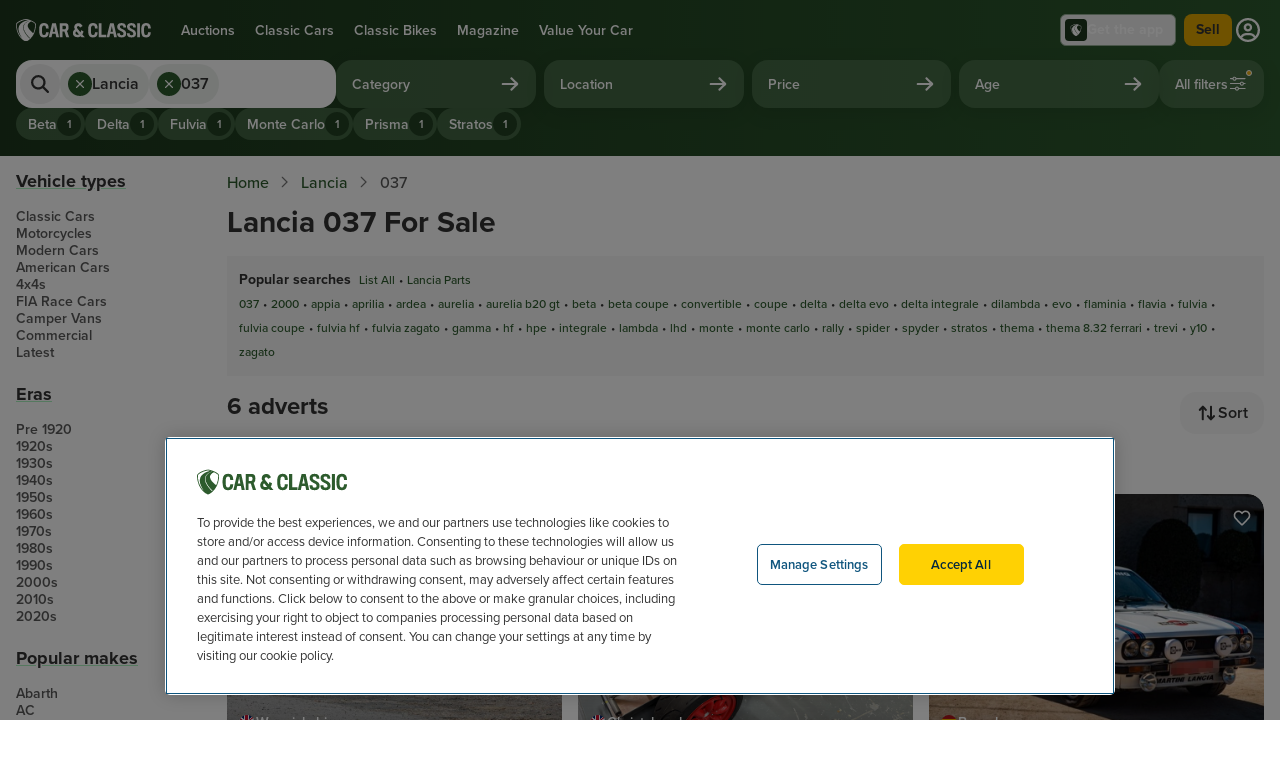

--- FILE ---
content_type: text/html; charset=utf-8
request_url: https://www.carandclassic.com/list/27/037/
body_size: 24791
content:
<!doctype html>
<html lang="en">



<head>
    <!-- OneTrust Cookies Consent Notice start for carandclassic.com -->
    <script src="https://cdn-ukwest.onetrust.com/consent/c92bdd12-7b48-4789-938d-512f7adfe026/otSDKStub.js" crossorigin="anonymous" type="text/javascript" charset="UTF-8" data-domain-script="c92bdd12-7b48-4789-938d-512f7adfe026" ></script>
    <script type="text/javascript">
        function OptanonWrapper() {
            Optanon.OnConsentChanged(function() {
                checkConsentAndFireEvents();
            });
            checkConsentAndFireEvents();
        }
    </script>
    <!-- OneTrust Cookies Consent Notice end for carandclassic.com -->
<script>
        window.dataLayer = window.dataLayer || [];

                    
            
                            window.dataLayer.push({"app_id":"prod","event":"user_data_loaded","page_view_id":"aPjpY4thsiybfruKcpluW0zPKZX2sNz9","experiments":[{"name":"ccts-dashboard","value":false},{"name":"ios-push-notification-events","value":true}],"searchParamsVersion":"1-0-2","user_id":null});
                        </script>

    <script>
        (function(w,d,s,l,i){let f, j, dl;w[l]=w[l]||[];w[l].push({'gtm.start':
                new Date().getTime(),event:'gtm.js'});f=d.getElementsByTagName(s)[0],
            j=d.createElement(s),dl=l!='dataLayer'?'&l='+l:'';j.async=true;j.src=
            'https://www.googletagmanager.com/gtm.js?id='+i+dl;f.parentNode.insertBefore(j,f);
        })(window,document,'script','dataLayer','GTM-MQSH2CP');
    </script>

<script>
    window.dataLayer = window.dataLayer || [];

            window.dataLayer.push({
            'site_environment': 'prod'
        });
    
    function gtag() {
        dataLayer.push({
            'site_environment': 'prod',
            'event': 'GAEvent',
            'eventCategory': arguments[2].event_category,
            'eventAction': arguments[1],
            'eventLabel': arguments[2].event_label
        });
    }
</script>

    
    
            <link rel="canonical" href="https://www.carandclassic.com/list/27/037/"/>
    
    
    <meta http-equiv="Content-Type" content="text/html; charset=utf-8"/>
    <meta http-equiv="Content-Security-Policy" content="upgrade-insecure-requests">
    <meta http-equiv="X-UA-Compatible" content="IE=edge">

    <link rel="dns-prefetch" href="https://assets.carandclassic.com">
    <link rel="dns-prefetch" href="https://www.carandclassic.com/assets/">
    <link rel="dns-prefetch" href="https://uploads.carandclassic.com">
    <link rel="dns-prefetch" href="https://www.googletagmanager.com">
    <link rel="preconnect" href="https://use.typekit.net">

    <link rel="apple-touch-icon" sizes="180x180" href="/favicons/apple-touch-icon.png">
    <link rel="icon" type="image/png" sizes="32x32" href="/favicons/favicon-32x32.png">
    <link rel="icon" type="image/png" sizes="16x16" href="/favicons/favicon-16x16.png">
    <link rel="manifest" href="/favicons/site.webmanifest" crossorigin="use-credentials">
    <link rel="mask-icon" href="/favicons/safari-pinned-tab.svg" color="#00871c">
    <meta name="theme-color" content="#1C371C">
    <meta name="csrf-token" content="F2nuyktrpVvsTjJXASJNgC2CPdmgAoWnbTyDGERj">

    <meta property="og:title" content="Lancia 037 For Sale | Car and Classic"/>
<meta property="og:description" content="Find your dream classic car from over 10,000 private adverts plus many more trade adverts on Europe&amp;#039;s No 1 classic cars site. 100% F..."/>
<meta property="og:type" content="website"/>
<meta property="og:site_name" content="Car &amp; Classic"/>
<meta property="og:url" content="https://www.carandclassic.com/list/27/037/"/>
<meta property="og:locale" content="en_GB"/>
<meta property="og:image" content="https://www.carandclassic.com/images/logo_car_and_classic_opengraph.png"/>
<meta property="og:image:url"  content="https://www.carandclassic.com/images/logo_car_and_classic_opengraph.png"/>
	<meta property="og:image:width" content="740" />
	<meta property="og:image:height" content="740" />

<meta property="twitter:site" content="@CarAndClassic"/>
<meta property="twitter:url" content="https://www.carandclassic.com/list/27/037/"/>
<meta property="twitter:title" content="Lancia 037 For Sale | Car and Classic"/>
<meta property="twitter:description" content="Find your dream classic car from over 10,000 private adverts plus many more trade adverts on Europe&amp;#039;s No 1 classic cars site. 100% F..."/>
<meta property="twitter:card" content="summary_large_image"/>
<meta property="twitter:image:src" content="https://www.carandclassic.com/images/logo_car_and_classic_opengraph.png"/>
	<meta property="og:image:width" content="740" />
	<meta property="og:image:height" content="740" />
    <meta name="viewport" content="width=device-width, initial-scale=1, shrink-to-fit=yes">

    <script type="text/javascript">
        (function () {
            window.features = [];
            window.feature = function (name) {
                return window.features[name];
            };
        })();
    </script>



    <link rel="preconnect" href="https://fonts.bunny.net">
<link href="https://fonts.bunny.net/css?family=oswald:400,500|abril-fatface:400" rel="stylesheet" />

<link rel="preload" href="https://use.typekit.net/rlq6jtc.css"
      as="style"
      onload="this.onload=null;this.rel='stylesheet'"
/>



    <link rel="preload" as="style" href="/assets/build/assets/app-Cd_-uZ6U.css" /><link rel="stylesheet" href="/assets/build/assets/app-Cd_-uZ6U.css" data-navigate-track="reload" />
<noscript>
    <link rel="stylesheet" href="https://use.typekit.net/rlq6jtc.css" />
</noscript>


<style>
    html.wf-loading * {
        opacity: 0;
    }

    .wg-drop.country-selector.closed ul {
        display: none;
    }
</style>

            <meta name="description" content="Looking to buy a Lancia 037? Complete your search today at Car &amp; Classic where you will find the largest and most diverse collection of classics in Europe" data-inertia>
<script type="application/ld+json" data-inertia>{"@context":"https://schema.org","@type":"BreadcrumbList","itemListElement":[{"@type":"ListItem","name":"Home","position":1,"item":{"@id":"https://www.carandclassic.com"}},{"@type":"ListItem","name":"Lancia","position":2,"item":{"@id":"https://www.carandclassic.com/list/27/"}},{"@type":"ListItem","name":"037","position":3,"item":{"@id":""}}]}</script>
<script type="application/ld+json" data-inertia>{"@context":"https://schema.org","@type":"Vehicle","additionalType":"https://schema.org/Product","name":"1983 Lancia Rally 037 Evoluzione 2","url":"https://www.carandclassic.com/car/C1957390","vehicleModelDate":"1983","mileageFromOdometer":"","brand":{"@type":"Brand","name":"Lancia"},"image":"https://assets.carandclassic.com/uploads/cars/lancia/C1957390/1983-lancia-delta-68ed17e7499f6.jpg?fill=blur&fit=fill&h=600&ixlib=php-4.1.0&q=85&w=800&s=2b66dcbdcbda609de1930f33d3975d0e","offers":{"@type":"Offer","availability":"https://schema.org/InStock","url":"https://www.carandclassic.com/car/C1957390","price":"695000.00","priceCurrency":"GBP"}}</script>
<script type="application/ld+json" data-inertia>{"@context":"https://schema.org","@type":"Vehicle","additionalType":"https://schema.org/Product","name":"1980 Lancia Stratos","url":"https://www.carandclassic.com/l/C1976919","vehicleModelDate":"1980","mileageFromOdometer":"1 miles","brand":{"@type":"Brand","name":"Lancia"},"image":"https://assets.carandclassic.com/uploads/cars/lancia/C1976919/1980-lancia-stratos-691f4a8d8bc90.png?fit=crop&h=600&ixlib=php-4.1.0&q=85&w=800&s=6702f456634fcd090294502983ad6c52","offers":{"@type":"Offer","availability":"https://schema.org/InStock","url":"https://www.carandclassic.com/l/C1976919","price":"35000.00","priceCurrency":"GBP"}}</script>
<script type="application/ld+json" data-inertia>{"@context":"https://schema.org","@type":"Vehicle","additionalType":"https://schema.org/Product","name":"1979 Lancia Beta Coupé","url":"https://www.carandclassic.com/make-an-offer/1979-lancia-beta-coupe-8WPQXg","vehicleModelDate":"1979","mileageFromOdometer":"16915 kilometres","brand":{"@type":"Brand","name":"Lancia"},"image":"https://assets.carandclassic.com/uploads/new/20371579/b0ddfd6d-036f-4351-a54f-433f756f4c75.jpeg?fit=crop&h=600&ixlib=php-4.1.0&q=85&w=800&s=6aff306c2bc1e4df12347a21913be742","offers":{"@type":"Offer","availability":"https://schema.org/InStock","url":"https://www.carandclassic.com/make-an-offer/1979-lancia-beta-coupe-8WPQXg","price":"20000.00","priceCurrency":"EUR"}}</script>
<script type="application/ld+json" data-inertia>{"@context":"https://schema.org","@type":"Vehicle","additionalType":"https://schema.org/Product","name":"Lancia Fulvia SP Zagato 1.3S","url":"https://www.carandclassic.com/car/C1859720","vehicleModelDate":"1972","mileageFromOdometer":"30252 miles","brand":{"@type":"Brand","name":"Lancia"},"image":"https://assets.carandclassic.com/uploads/cars/lancia/C1859720/1972-lancia-fulvia-67ec0988428a5.jpg?fit=crop&h=600&ixlib=php-4.1.0&q=85&w=800&s=6bef7ffe4e4ca853dedbf6af35b911c6","offers":{"@type":"Offer","availability":"https://schema.org/InStock","url":"https://www.carandclassic.com/car/C1859720","price":"47000.00","priceCurrency":"GBP"}}</script>
<script type="application/ld+json" data-inertia>{"@context":"https://schema.org","@type":"Vehicle","additionalType":"https://schema.org/Product","name":"1986 Lancia Prisma 4WD","url":"https://www.carandclassic.com/car/C1954936","vehicleModelDate":"1986","mileageFromOdometer":"52000 kilometres","brand":{"@type":"Brand","name":"Lancia"},"image":"https://assets.carandclassic.com/uploads/cars/lancia/C1954936/1986-lancia-prisma-68e62f00ca993.jpg?fill=blur&fit=fill&h=600&ixlib=php-4.1.0&q=85&w=800&s=746b3c99cfc54d8d12417d73d1258e8d","offers":{"@type":"Offer","availability":"https://schema.org/InStock","url":"https://www.carandclassic.com/car/C1954936","price":"11995.00","priceCurrency":"GBP"}}</script>
<script type="application/ld+json" data-inertia>{"@context":"https://schema.org","@type":"Vehicle","additionalType":"https://schema.org/Product","name":"1982 Lancia Monte Carlo Series 1","url":"https://www.carandclassic.com/la/C1971169","vehicleModelDate":"1982","mileageFromOdometer":"48000 kilometres","brand":{"@type":"Brand","name":"Lancia"},"image":"https://assets.carandclassic.com/uploads/cars/lancia/C1971169/1982-lancia-montecarlo-6910d51576d47.jpg?fit=crop&h=600&ixlib=php-4.1.0&q=85&w=800&s=bbee08acde573673b32bc0cc0f986de1","offers":{"@type":"Offer","availability":"https://schema.org/InStock","url":"https://www.carandclassic.com/la/C1971169","price":"32000.00","priceCurrency":"EUR"}}</script>
<title data-inertia>Lancia 037 For Sale | Car and Classic</title>
    <link rel="preload" as="style" href="/assets/build/assets/CardListingContainer-DwW0yGQ-.css" /><link rel="preload" as="style" href="/assets/build/assets/PriceTrend-CAiYvsHe.css" /><link rel="preload" as="style" href="/assets/build/assets/CardBoostListing-BV8TH8D-.css" /><link rel="preload" as="style" href="/assets/build/assets/Impersonating-Bi6bUMVN.css" /><link rel="preload" as="style" href="/assets/build/assets/CModalFilters-CO3H5JCU.css" /><link rel="preload" as="style" href="/assets/build/assets/QuickFiltersModels-B_GnrwhT.css" /><link rel="preload" as="style" href="/assets/build/assets/CInputVrm-CxHYZAZ5.css" /><link rel="preload" as="style" href="/assets/build/assets/LinkList-mFF6fRo5.css" /><link rel="modulepreload" as="script" href="/assets/build/assets/app-D6M1SjU_.js" /><link rel="modulepreload" as="script" href="/assets/build/assets/sentry-oGhwx_3z.js" /><link rel="modulepreload" as="script" href="/assets/build/assets/ssr-CqIAj3xi.js" /><link rel="modulepreload" as="script" href="/assets/build/assets/index-DZahu-T-.js" /><link rel="modulepreload" as="script" href="/assets/build/assets/SearchLandingPage-BQaV4ocS.js" /><link rel="modulepreload" as="script" href="/assets/build/assets/CBreadcrumbs.vue_vue_type_script_setup_true_lang-CI51YBVZ.js" /><link rel="modulepreload" as="script" href="/assets/build/assets/CPaginator.vue_vue_type_script_setup_true_lang-87vwjGsu.js" /><link rel="modulepreload" as="script" href="/assets/build/assets/CCarousel.vue_vue_type_script_setup_true_lang-CGI7IMfc.js" /><link rel="modulepreload" as="script" href="/assets/build/assets/useRoute-B9hh5Flg.js" /><link rel="modulepreload" as="script" href="/assets/build/assets/useSavedSearch--8umPxI3.js" /><link rel="modulepreload" as="script" href="/assets/build/assets/usePage-Bmot4UN-.js" /><link rel="modulepreload" as="script" href="/assets/build/assets/modal-store-J7utZjCu.js" /><link rel="modulepreload" as="script" href="/assets/build/assets/search-store-9ZqEc4SV.js" /><link rel="modulepreload" as="script" href="/assets/build/assets/CardListingContainer-D7fy7Afy.js" /><link rel="modulepreload" as="script" href="/assets/build/assets/CollectionBlock.vue_vue_type_script_setup_true_lang-DSrv_4Qq.js" /><link rel="modulepreload" as="script" href="/assets/build/assets/ContainerFixed.vue_vue_type_script_setup_true_lang-CrWFqjPt.js" /><link rel="modulepreload" as="script" href="/assets/build/assets/ButtonResultSort.vue_vue_type_script_setup_true_lang-3bsaJxdh.js" /><link rel="modulepreload" as="script" href="/assets/build/assets/ModalResultSort-CFWmY-3Q.js" /><link rel="modulepreload" as="script" href="/assets/build/assets/NewsletterBox.vue_vue_type_script_setup_true_lang-CqBvdlgD.js" /><link rel="modulepreload" as="script" href="/assets/build/assets/NotificationList-DPUSYKgT.js" /><link rel="modulepreload" as="script" href="/assets/build/assets/LayoutFixed-uzK7Xmbb.js" /><link rel="modulepreload" as="script" href="/assets/build/assets/LayoutMain.vue_vue_type_script_setup_true_lang-BJ80P1r4.js" /><link rel="modulepreload" as="script" href="/assets/build/assets/SearchHero.vue_vue_type_script_setup_true_lang-DorYf-Bw.js" /><link rel="modulepreload" as="script" href="/assets/build/assets/PriceTrendSheet.vue_vue_type_script_setup_true_lang-Dwl0G8ne.js" /><link rel="modulepreload" as="script" href="/assets/build/assets/PriceTrend.vue_vue_type_style_index_0_lang-4QIncQZb.js" /><link rel="modulepreload" as="script" href="/assets/build/assets/SectionBottomLinkGroups.vue_vue_type_script_setup_true_lang-kSUy68NC.js" /><link rel="modulepreload" as="script" href="/assets/build/assets/_plugin-vue_export-helper-BiHOwUhw.js" /><link rel="modulepreload" as="script" href="/assets/build/assets/AccordionArticle-DsxWObc7.js" /><link rel="modulepreload" as="script" href="/assets/build/assets/lodash-sUJoxRnS.js" /><link rel="modulepreload" as="script" href="/assets/build/assets/Icon.vue_vue_type_script_setup_true_lang-Vocb8NLt.js" /><link rel="modulepreload" as="script" href="/assets/build/assets/formatter-BoXe9b8c.js" /><link rel="modulepreload" as="script" href="/assets/build/assets/CButtonIcon-BIj6DJq8.js" /><link rel="modulepreload" as="script" href="/assets/build/assets/themes-Bw1jkQga.js" /><link rel="modulepreload" as="script" href="/assets/build/assets/useLesAnciennes-Bv4qXeFm.js" /><link rel="modulepreload" as="script" href="/assets/build/assets/listing-BI4r_wl0.js" /><link rel="modulepreload" as="script" href="/assets/build/assets/broadcasterHandler-C9WwYGI-.js" /><link rel="modulepreload" as="script" href="/assets/build/assets/useFavourite-CkioYvvD.js" /><link rel="modulepreload" as="script" href="/assets/build/assets/AuthModalGtmEvents-FXCy1rPd.js" /><link rel="modulepreload" as="script" href="/assets/build/assets/modal-form-store-CinYeSFU.js" /><link rel="modulepreload" as="script" href="/assets/build/assets/useCurrentUser-BTdEqDND.js" /><link rel="modulepreload" as="script" href="/assets/build/assets/CPill.vue_vue_type_script_setup_true_lang-Cf6WaA4v.js" /><link rel="modulepreload" as="script" href="/assets/build/assets/ButtonFavourite.vue_vue_type_script_setup_true_lang-DtYHCxNG.js" /><link rel="modulepreload" as="script" href="/assets/build/assets/useCurrentLocale-C-DGqRRj.js" /><link rel="modulepreload" as="script" href="/assets/build/assets/CListingMediaLabel-ChhA0uNo.js" /><link rel="modulepreload" as="script" href="/assets/build/assets/constants-i7Fu-y03.js" /><link rel="modulepreload" as="script" href="/assets/build/assets/ImageMain-BLaxNrfZ.js" /><link rel="modulepreload" as="script" href="/assets/build/assets/AuctionStatus.vue_vue_type_script_setup_true_lang-CDirrqXa.js" /><link rel="modulepreload" as="script" href="/assets/build/assets/useAuctionTimer-CNf1OOu6.js" /><link rel="modulepreload" as="script" href="/assets/build/assets/global-timer-6uPrnCE4.js" /><link rel="modulepreload" as="script" href="/assets/build/assets/toDate-oz1Smpsp.js" /><link rel="modulepreload" as="script" href="/assets/build/assets/normalizeDates-FOqSt0nf.js" /><link rel="modulepreload" as="script" href="/assets/build/assets/differenceInCalendarDays-Bc90XpUS.js" /><link rel="modulepreload" as="script" href="/assets/build/assets/emitter-ChixOrud.js" /><link rel="modulepreload" as="script" href="/assets/build/assets/addMonths-DNHKQRc2.js" /><link rel="modulepreload" as="script" href="/assets/build/assets/differenceInSeconds-CGJq579I.js" /><link rel="modulepreload" as="script" href="/assets/build/assets/differenceInCalendarYears-BMia6FyG.js" /><link rel="modulepreload" as="script" href="/assets/build/assets/pt-ugjPkE2w.js" /><link rel="modulepreload" as="script" href="/assets/build/assets/buildMatchPatternFn-twJ8rZwD.js" /><link rel="modulepreload" as="script" href="/assets/build/assets/es-C6NqKWo3.js" /><link rel="modulepreload" as="script" href="/assets/build/assets/en-US-BmFq0Ugt.js" /><link rel="modulepreload" as="script" href="/assets/build/assets/match-DOa4q2y2.js" /><link rel="modulepreload" as="script" href="/assets/build/assets/nl-Drry2tDG.js" /><link rel="modulepreload" as="script" href="/assets/build/assets/de-BTRQr5oL.js" /><link rel="modulepreload" as="script" href="/assets/build/assets/it-C_2kfSwq.js" /><link rel="modulepreload" as="script" href="/assets/build/assets/fr-C2zQpt0R.js" /><link rel="modulepreload" as="script" href="/assets/build/assets/en-GB-BgpYo0pV.js" /><link rel="modulepreload" as="script" href="/assets/build/assets/isTomorrow-C7h4QAtc.js" /><link rel="modulepreload" as="script" href="/assets/build/assets/format-D4bWPpBt.js" /><link rel="modulepreload" as="script" href="/assets/build/assets/addLeadingZeros-OUYZjGRN.js" /><link rel="modulepreload" as="script" href="/assets/build/assets/useTailwindBreakpoints-DyzwX1_C.js" /><link rel="modulepreload" as="script" href="/assets/build/assets/CardBoostListing-iwUZ3BeJ.js" /><link rel="modulepreload" as="script" href="/assets/build/assets/BoostYourAdvertModal.vue_vue_type_script_setup_true_lang-FS4E1FD6.js" /><link rel="modulepreload" as="script" href="/assets/build/assets/CLabelTag.vue_vue_type_script_setup_true_lang-BIVK69uM.js" /><link rel="modulepreload" as="script" href="/assets/build/assets/InputRadio.vue_vue_type_script_setup_true_lang-EqmVhbhg.js" /><link rel="modulepreload" as="script" href="/assets/build/assets/LabelInput.vue_vue_type_script_setup_true_lang-B7qNT3Kp.js" /><link rel="modulepreload" as="script" href="/assets/build/assets/RadioButtonUnchecked--GS_Z2Ys.js" /><link rel="modulepreload" as="script" href="/assets/build/assets/useInputAccessibility-DU-ylqhf.js" /><link rel="modulepreload" as="script" href="/assets/build/assets/CButton.vue_vue_type_script_setup_true_lang-BeeaWR9t.js" /><link rel="modulepreload" as="script" href="/assets/build/assets/constants-Yw--ScR_.js" /><link rel="modulepreload" as="script" href="/assets/build/assets/CModal-Cz9PPtv0.js" /><link rel="modulepreload" as="script" href="/assets/build/assets/CButtonText-DGKiVvu9.js" /><link rel="modulepreload" as="script" href="/assets/build/assets/ModalBase-Cn3GANm-.js" /><link rel="modulepreload" as="script" href="/assets/build/assets/constants-DND7qr_n.js" /><link rel="modulepreload" as="script" href="/assets/build/assets/ContainerGrid.vue_vue_type_script_setup_true_lang-D82FtI2G.js" /><link rel="modulepreload" as="script" href="/assets/build/assets/LinkArrow-B92ZWPYb.js" /><link rel="modulepreload" as="script" href="/assets/build/assets/FilterListItem.vue_vue_type_script_setup_true_lang-6Ykza32c.js" /><link rel="modulepreload" as="script" href="/assets/build/assets/LabelCount.vue_vue_type_script_setup_true_lang-BzEfwIKC.js" /><link rel="modulepreload" as="script" href="/assets/build/assets/CNotification.vue_vue_type_script_setup_true_lang-Zz7ae6Mh.js" /><link rel="modulepreload" as="script" href="/assets/build/assets/ModalFilterBase-CTqXIHBX.js" /><link rel="modulepreload" as="script" href="/assets/build/assets/CInputText.vue_vue_type_script_setup_true_lang-D7XlzAr5.js" /><link rel="modulepreload" as="script" href="/assets/build/assets/DealerProfilesModal.vue_vue_type_script_setup_true_lang-CvICPgWw.js" /><link rel="modulepreload" as="script" href="/assets/build/assets/HamburgerButton.vue_vue_type_script_setup_true_lang-CbjEf37f.js" /><link rel="modulepreload" as="script" href="/assets/build/assets/CBadge.vue_vue_type_script_setup_true_lang-T9egicny.js" /><link rel="modulepreload" as="script" href="/assets/build/assets/useSupportUrl-DxRilZqu.js" /><link rel="modulepreload" as="script" href="/assets/build/assets/CAvatar.vue_vue_type_script_setup_true_lang-p05y34sp.js" /><link rel="modulepreload" as="script" href="/assets/build/assets/useTheme-Dm81NtJD.js" /><link rel="modulepreload" as="script" href="/assets/build/assets/Impersonating-BFax2_gv.js" /><link rel="modulepreload" as="script" href="/assets/build/assets/FooterMain.vue_vue_type_script_setup_true_lang-B54KyjEj.js" /><link rel="modulepreload" as="script" href="/assets/build/assets/logo-full-Dn8cHc3t.js" /><link rel="modulepreload" as="script" href="/assets/build/assets/InsuranceRegulatoryFooter-BqfbBI_A.js" /><link rel="modulepreload" as="script" href="/assets/build/assets/HeaderMain.vue_vue_type_script_setup_true_lang-Cb2Zs67-.js" /><link rel="modulepreload" as="script" href="/assets/build/assets/v-click-outside.umd-DrgH_bpC.js" /><link rel="modulepreload" as="script" href="/assets/build/assets/COverlayBadge.vue_vue_type_script_setup_true_lang-DlUjctbi.js" /><link rel="modulepreload" as="script" href="/assets/build/assets/CPopover.vue_vue_type_script_setup_true_lang-CtOdDcMB.js" /><link rel="modulepreload" as="script" href="/assets/build/assets/ClientOnly.vue_vue_type_script_setup_true_lang-D5IriIib.js" /><link rel="modulepreload" as="script" href="/assets/build/assets/CSearchFiltersButton.vue_vue_type_script_setup_true_lang-CakBIFZ5.js" /><link rel="modulepreload" as="script" href="/assets/build/assets/CModalFilters.vue_vue_type_script_setup_true_lang-DZUl0jB5.js" /><link rel="modulepreload" as="script" href="/assets/build/assets/index-CNkYAdIU.js" /><link rel="modulepreload" as="script" href="/assets/build/assets/filters-store-DLGQKHOR.js" /><link rel="modulepreload" as="script" href="/assets/build/assets/CSearchBar-DdtTGV35.js" /><link rel="modulepreload" as="script" href="/assets/build/assets/FilterTagNested.vue_vue_type_script_setup_true_lang-CbEVoQ3r.js" /><link rel="modulepreload" as="script" href="/assets/build/assets/QuickFiltersModels.vue_vue_type_script_setup_true_lang-DrhVnMip.js" /><link rel="modulepreload" as="script" href="/assets/build/assets/MakesIcon.vue_vue_type_script_setup_true_lang-COUQb-dw.js" /><link rel="modulepreload" as="script" href="/assets/build/assets/ModalSearch-P53Eqm1C.js" /><link rel="modulepreload" as="script" href="/assets/build/assets/CSheet.vue_vue_type_script_setup_true_lang-DrrVGsM3.js" /><link rel="modulepreload" as="script" href="/assets/build/assets/VehicleLookupSection.vue_vue_type_script_setup_true_lang-D9dHIIAv.js" /><link rel="modulepreload" as="script" href="/assets/build/assets/valuations-yG3GNC8Z.js" /><link rel="modulepreload" as="script" href="/assets/build/assets/valuation-store-KTgdCYcc.js" /><link rel="modulepreload" as="script" href="/assets/build/assets/constants-9XNiNYog.js" /><link rel="modulepreload" as="script" href="/assets/build/assets/VehicleLookup.vue_vue_type_script_setup_true_lang-CB4hzVmR.js" /><link rel="modulepreload" as="script" href="/assets/build/assets/CInputVrm-Ctz5-1HZ.js" /><link rel="modulepreload" as="script" href="/assets/build/assets/CToggleInput.vue_vue_type_script_setup_true_lang-QUTPD9e_.js" /><link rel="modulepreload" as="script" href="/assets/build/assets/InputSelect-MhRh3Ixv.js" /><link rel="modulepreload" as="script" href="/assets/build/assets/regex-BN83we7p.js" /><link rel="modulepreload" as="script" href="/assets/build/assets/index-CxFxjKYe.js" /><link rel="modulepreload" as="script" href="/assets/build/assets/LinkList-DrbJ2uG2.js" /><link rel="stylesheet" href="/assets/build/assets/CardListingContainer-DwW0yGQ-.css" data-navigate-track="reload" /><link rel="stylesheet" href="/assets/build/assets/PriceTrend-CAiYvsHe.css" data-navigate-track="reload" /><link rel="stylesheet" href="/assets/build/assets/CardBoostListing-BV8TH8D-.css" data-navigate-track="reload" /><link rel="stylesheet" href="/assets/build/assets/Impersonating-Bi6bUMVN.css" data-navigate-track="reload" /><link rel="stylesheet" href="/assets/build/assets/CModalFilters-CO3H5JCU.css" data-navigate-track="reload" /><link rel="stylesheet" href="/assets/build/assets/QuickFiltersModels-B_GnrwhT.css" data-navigate-track="reload" /><link rel="stylesheet" href="/assets/build/assets/CInputVrm-CxHYZAZ5.css" data-navigate-track="reload" /><link rel="stylesheet" href="/assets/build/assets/LinkList-mFF6fRo5.css" data-navigate-track="reload" /><script type="module" src="/assets/build/assets/app-D6M1SjU_.js" data-navigate-track="reload"></script><script type="module" src="/assets/build/assets/SearchLandingPage-BQaV4ocS.js" data-navigate-track="reload"></script>
    
    
    
            <link rel="manifest" href="/manifest.json">
</head>


<body  class="bg-white text-gray-kit-800" data-h="SE82cnV1QlV2TjRPYVdONjdiU0JVZz09Ojo4NWRhN2VjNjVmNjEzZjFm">
    <script>
        var gtmPush = (function () {
            var executed = false;

            return function () {
                if (!executed) {
                    executed = true;
                                            window.dataLayer.push({"user_id":null});
                                    }
            }
        })();

        function checkConsentAndFireEvents() {
            gtmPush();
            window.dataLayer.push({"event":"post_check_consent"});
        }
    </script>
    <noscript>
        <iframe src="https://www.googletagmanager.com/ns.html?id=GTM-MQSH2CP"
                height="0" width="0" style="display:none;visibility:hidden;"></iframe>
    </noscript>

    
    <!--[--><script data-page="app" type="application/json">{"component":"search\/landings\/SearchLandingPage","props":{"errors":{},"sidebarLinks":{"Vehicle types":[{"label":"Classic Cars","href":"\/cat\/3\/","title":"Classic Cars for sale"},{"label":"Motorcycles","href":"\/cat\/15\/","title":"Motorcycles for sale"},{"label":"Modern Cars","href":"\/cat\/23\/","title":"Modern Cars for sale"},{"label":"American Cars","href":"\/cat\/17\/","title":"American Cars for sale"},{"label":"4x4s","href":"\/cat\/16\/","title":"4x4s for sale"},{"label":"FIA Race Cars","href":"\/cat\/21\/","title":"FIA Race Cars for sale"},{"label":"Camper Vans","href":"\/cat\/22\/","title":"Camper Vans for sale"},{"label":"Commercial","href":"\/cat\/9\/","title":"Commercial for sale"},{"label":"Latest","href":"\/latest\/3","title":"Latest classic cars for sale"}],"Eras":[{"label":"Pre 1920","href":"\/era\/1\/","title":"Buy Classic Cars from the Pre 1920 era"},{"label":"1920s","href":"\/era\/2\/","title":"Buy Classic Cars from the 1920s era"},{"label":"1930s","href":"\/era\/3\/","title":"Buy Classic Cars from the 1930s era"},{"label":"1940s","href":"\/era\/4\/","title":"Buy Classic Cars from the 1940s era"},{"label":"1950s","href":"\/era\/5\/","title":"Buy Classic Cars from the 1950s era"},{"label":"1960s","href":"\/era\/6\/","title":"Buy Classic Cars from the 1960s era"},{"label":"1970s","href":"\/era\/7\/","title":"Buy Classic Cars from the 1970s era"},{"label":"1980s","href":"\/era\/8\/","title":"Buy Classic Cars from the 1980s era"},{"label":"1990s","href":"\/era\/9\/","title":"Buy Classic Cars from the 1990s era"},{"label":"2000s","href":"\/era\/10\/","title":"Buy Classic Cars from the 2000s era"},{"label":"2010s","href":"\/era\/11\/","title":"Buy Classic Cars from the 2010s era"},{"label":"2020s","href":"\/era\/12\/","title":"Buy Classic Cars from the 2020s era"}],"Popular makes":[{"label":"Abarth","href":"\/list\/596\/","title":"Abarth for sale","count":93},{"label":"AC","href":"\/list\/6\/","title":"AC for sale","count":168},{"label":"Alfa Romeo","href":"\/list\/1\/","title":"Alfa Romeo for sale","count":1805},{"label":"Alpina","href":"\/list\/806\/","title":"Alpina for sale","count":27},{"label":"Alvis","href":"\/list\/2\/","title":"Alvis for sale","count":85},{"label":"Amilcar","href":"\/list\/584\/","title":"Amilcar for sale","count":17},{"label":"Armstrong Siddeley","href":"\/list\/62\/","title":"Armstrong Siddeley for sale","count":7},{"label":"Aston Martin","href":"\/list\/7\/","title":"Aston Martin for sale","count":841},{"label":"Audi","href":"\/list\/108\/","title":"Audi for sale","count":765},{"label":"Austin","href":"\/list\/3\/","title":"Austin for sale","count":347},{"label":"Austin-Healey","href":"\/list\/8\/","title":"Austin-Healey for sale","count":465},{"label":"Autobianchi","href":"\/list\/844\/","title":"Autobianchi for sale","count":86},{"label":"Beauford","href":"\/list\/557\/","title":"Beauford for sale","count":17},{"label":"Bedford","href":"\/list\/499\/","title":"Bedford for sale","count":17},{"label":"Bentley","href":"\/list\/9\/","title":"Bentley for sale","count":931},{"label":"BMW","href":"\/list\/10\/","title":"BMW for sale","count":2429},{"label":"Bristol","href":"\/list\/11\/","title":"Bristol for sale","count":66},{"label":"Bugatti","href":"\/list\/12\/","title":"Bugatti for sale","count":83},{"label":"Buick","href":"\/list\/13\/","title":"Buick for sale","count":126},{"label":"Cadillac","href":"\/list\/14\/","title":"Cadillac for sale","count":202},{"label":"Caterham","href":"\/list\/65\/","title":"Caterham for sale","count":78},{"label":"Chevrolet","href":"\/list\/47\/","title":"Chevrolet for sale","count":755},{"label":"Chrysler","href":"\/list\/48\/","title":"Chrysler for sale","count":124},{"label":"Citroen","href":"\/list\/15\/","title":"Citroen for sale","count":1206},{"label":"Daimler","href":"\/list\/5\/","title":"Daimler for sale","count":150},{"label":"Datsun","href":"\/list\/68\/","title":"Datsun for sale","count":82},{"label":"Delage","href":"\/list\/548\/","title":"Delage for sale","count":25},{"label":"Dodge","href":"\/list\/50\/","title":"Dodge for sale","count":146},{"label":"Facel Vega","href":"\/list\/509\/","title":"Facel Vega for sale","count":23},{"label":"Ferrari","href":"\/list\/20\/","title":"Ferrari for sale","count":2730},{"label":"Fiat","href":"\/list\/69\/","title":"Fiat for sale","count":1904},{"label":"Ford","href":"\/list\/21\/","title":"Ford for sale","count":1712},{"label":"Ginetta","href":"\/list\/71\/","title":"Ginetta for sale","count":16},{"label":"GMC","href":"\/list\/713\/","title":"GMC for sale","count":32},{"label":"Hillman","href":"\/list\/45\/","title":"Hillman for sale","count":19},{"label":"Honda","href":"\/list\/501\/","title":"Honda for sale","count":1139},{"label":"Humber","href":"\/list\/73\/","title":"Humber for sale","count":17},{"label":"Innocenti","href":"\/list\/749\/","title":"Innocenti for sale","count":66},{"label":"Jaguar","href":"\/list\/22\/","title":"Jaguar for sale","count":2401},{"label":"Jeep","href":"\/list\/74\/","title":"Jeep for sale","count":138},{"label":"Jensen","href":"\/list\/23\/","title":"Jensen for sale","count":70},{"label":"Kit Car","href":"\/list\/500\/","title":"Kit Car for sale","count":11},{"label":"Lagonda","href":"\/list\/25\/","title":"Lagonda for sale","count":44},{"label":"Lamborghini","href":"\/list\/26\/","title":"Lamborghini for sale","count":316},{"label":"Lancia","href":"\/list\/27\/","title":"Lancia for sale","count":785},{"label":"Land Rover","href":"\/list\/28\/","title":"Land Rover for sale","count":1692},{"label":"Lexus","href":"\/list\/497\/","title":"Lexus for sale","count":38},{"label":"Lincoln","href":"\/list\/53\/","title":"Lincoln for sale","count":58},{"label":"Lotus","href":"\/list\/29\/","title":"Lotus for sale","count":358},{"label":"Marcos","href":"\/list\/77\/","title":"Marcos for sale","count":21},{"label":"Maserati","href":"\/list\/30\/","title":"Maserati for sale","count":494},{"label":"Matra","href":"\/list\/640\/","title":"Matra for sale","count":20},{"label":"Mazda","href":"\/list\/79\/","title":"Mazda for sale","count":144},{"label":"Mercedes","href":"\/list\/31\/","title":"Mercedes for sale","count":3096},{"label":"Mercury","href":"\/list\/54\/","title":"Mercury for sale","count":32},{"label":"MG","href":"\/list\/32\/","title":"MG for sale","count":1314},{"label":"Mini","href":"\/list\/82\/","title":"Mini for sale","count":553},{"label":"Mitsubishi","href":"\/list\/502\/","title":"Mitsubishi for sale","count":112},{"label":"Morgan","href":"\/list\/83\/","title":"Morgan for sale","count":411},{"label":"Morris","href":"\/list\/33\/","title":"Morris for sale","count":194},{"label":"Nissan","href":"\/list\/84\/","title":"Nissan for sale","count":256},{"label":"NONE","href":"\/list\/505\/","title":"NONE for sale","count":484},{"label":"NSU","href":"\/list\/535\/","title":"NSU for sale","count":46},{"label":"Oldsmobile","href":"\/list\/55\/","title":"Oldsmobile for sale","count":66},{"label":"Opel","href":"\/list\/34\/","title":"Opel for sale","count":122},{"label":"Packard","href":"\/list\/56\/","title":"Packard for sale","count":64},{"label":"Panhard","href":"\/list\/585\/","title":"Panhard for sale","count":31},{"label":"Panther","href":"\/list\/86\/","title":"Panther for sale","count":17},{"label":"Peugeot","href":"\/list\/87\/","title":"Peugeot for sale","count":683},{"label":"Plymouth","href":"\/list\/57\/","title":"Plymouth for sale","count":47},{"label":"Pontiac","href":"\/list\/58\/","title":"Pontiac for sale","count":124},{"label":"Porsche","href":"\/list\/35\/","title":"Porsche for sale","count":3109},{"label":"Reliant","href":"\/list\/498\/","title":"Reliant for sale","count":21},{"label":"Renault","href":"\/list\/36\/","title":"Renault for sale","count":805},{"label":"Riley","href":"\/list\/37\/","title":"Riley for sale","count":89},{"label":"Rolls Royce","href":"\/list\/38\/","title":"Rolls Royce for sale","count":688},{"label":"Rover","href":"\/list\/40\/","title":"Rover for sale","count":225},{"label":"Saab","href":"\/list\/89\/","title":"Saab for sale","count":141},{"label":"Salmson","href":"\/list\/531\/","title":"Salmson for sale","count":21},{"label":"Seat","href":"\/list\/518\/","title":"Seat for sale","count":54},{"label":"Simca","href":"\/list\/92\/","title":"Simca for sale","count":126},{"label":"Singer","href":"\/list\/93\/","title":"Singer for sale","count":19},{"label":"Skoda","href":"\/list\/94\/","title":"Skoda for sale","count":44},{"label":"Smart","href":"\/list\/533\/","title":"Smart for sale","count":33},{"label":"Standard","href":"\/list\/95\/","title":"Standard for sale","count":19},{"label":"Studebaker","href":"\/list\/59\/","title":"Studebaker for sale","count":39},{"label":"Subaru","href":"\/list\/506\/","title":"Subaru for sale","count":210},{"label":"Sunbeam","href":"\/list\/44\/","title":"Sunbeam for sale","count":76},{"label":"Suzuki","href":"\/list\/96\/","title":"Suzuki for sale","count":535},{"label":"Talbot","href":"\/list\/97\/","title":"Talbot for sale","count":46},{"label":"Toyota","href":"\/list\/99\/","title":"Toyota for sale","count":543},{"label":"Triumph","href":"\/list\/41\/","title":"Triumph for sale","count":1378},{"label":"TVR","href":"\/list\/100\/","title":"TVR for sale","count":141},{"label":"Vauxhall","href":"\/list\/42\/","title":"Vauxhall for sale","count":176},{"label":"Volkswagen","href":"\/list\/43\/","title":"Volkswagen for sale","count":1578},{"label":"Volvo","href":"\/list\/102\/","title":"Volvo for sale","count":304},{"label":"Westfield","href":"\/list\/103\/","title":"Westfield for sale","count":30},{"label":"Willys","href":"\/list\/560\/","title":"Willys for sale","count":20},{"label":"Wolseley","href":"\/list\/495\/","title":"Wolseley for sale","count":30}]},"pageType":"public","locale":"en","localeUri":"en","host":"https:\/\/www.carandclassic.com","user":null,"flash":null,"notifications":[],"breadcrumbs":null,"activeSection":"search","makeLists":[],"csrfToken":"F2nuyktrpVvsTjJXASJNgC2CPdmgAoWnbTyDGERj","favourites":[],"ziggy":{"url":"https:\/\/www.carandclassic.com","port":null,"defaults":{"locale":"en"}},"seo":{"alternateUrls":[],"hiddenLanguages":[]},"features":[],"serverTimestamp":1768250524000,"isLesAnciennes":false,"controlPanel":{"valuationsEnabled":true,"biddingSystemV2Enabled":true,"gbpToEurRatio":1.18,"twoFactorEnabled":true,"insuranceEnabled":true,"insuranceLandingPageEnabled":false},"profiles":[],"recentAuthentication":{"type":null,"method":null},"availableLanguages":{"en":"English","it":"Italiano","fr":"Français","de":"Deutsch","nl":"Nederlands","es-ES":"Español","pt-PT":"Português"},"context":{"appName":"Car & Classic","supportEmail":"support@carandclassic.com","auctionsEmail":"auctions@carandclassic.com"},"trustpilot":{"starsRating":"4.5","ratingText":"Excellent","reviewUrl":"https:\/\/www.trustpilot.com\/review\/carandclassic.com"},"device":{"deviceType":"desktop","os":"other"},"appBannerData":{"isMobileVisible":false,"isDesktopVisible":true,"hasAppOnPlatforms":[],"deeplinkUrl":"https:\/\/candc.li\/downloadapp"},"shouldShowInsuranceMenuItem":false,"pageTitle":"Lancia 037 For Sale","meta":{"title":"Lancia 037 For Sale | Car and Classic","description":"Looking to buy a Lancia 037? Complete your search today at Car & Classic where you will find the largest and most diverse collection of classics in Europe","robots":null},"topAuctions":{"data":[],"pagination":{"last_page":1,"links":[{"url":null,"label":"Previous","page":null,"active":false},{"url":"https:\/\/www.carandclassic.com\/list\/27\/037?page=1","label":"1","page":1,"active":true},{"url":null,"label":"Next","page":null,"active":false}],"total":0}},"trendingCars":[{"title":"Porsche 911 997","image":"\/images\/trending-cars\/porsche-911-997.webp","link":"\/cat\/3\/35\/997\/"},{"title":"Porsche 911 966","image":"\/images\/trending-cars\/porsche-911-996.webp","link":"\/list\/35\/911%20%20996\/"},{"title":"Jaguar XK","image":"\/images\/trending-cars\/jaguar-xk.webp","link":"\/list\/22\/jaguar%20xk\/"},{"title":"BMW M2","image":"\/images\/trending-cars\/bmw-m2.webp","link":"\/list\/10\/m2\/"},{"title":"Porsche Cayenne","image":"\/images\/trending-cars\/porsche-cayenne.webp","link":"\/list\/35\/cayenne\/"},{"title":"Fiat 500","image":"\/images\/trending-cars\/fiat-500.webp","link":"\/list\/69\/500\/"},{"title":"Porsche 911","image":"\/images\/trending-cars\/porsche-911.webp","link":"\/list\/35\/911\/"},{"title":"Land Rover Defender","image":"\/images\/trending-cars\/land-rover-defender.webp","link":"\/list\/28\/defender\/"},{"title":"Volkswagen Golf","image":"\/images\/trending-cars\/volkswagen-golf.webp","link":"\/list\/43\/golf\/"},{"title":"Renault 5","image":"\/images\/trending-cars\/renault-5.webp","link":"\/list\/36\/renault%205\/"}],"priceTrends":null,"type":"","popularSearchesData":{"list":{"keywords":[{"url":"https:\/\/www.carandclassic.com\/list\/27\/037\/","text":"037"},{"url":"https:\/\/www.carandclassic.com\/list\/27\/2000\/","text":"2000"},{"url":"https:\/\/www.carandclassic.com\/list\/27\/appia\/","text":"appia"},{"url":"https:\/\/www.carandclassic.com\/list\/27\/aprilia\/","text":"aprilia"},{"url":"https:\/\/www.carandclassic.com\/list\/27\/ardea\/","text":"ardea"},{"url":"https:\/\/www.carandclassic.com\/list\/27\/aurelia\/","text":"aurelia"},{"url":"https:\/\/www.carandclassic.com\/list\/27\/aurelia%20b20%20gt\/","text":"aurelia b20 gt"},{"url":"https:\/\/www.carandclassic.com\/list\/27\/beta\/","text":"beta"},{"url":"https:\/\/www.carandclassic.com\/list\/27\/beta%20coupe\/","text":"beta coupe"},{"url":"https:\/\/www.carandclassic.com\/list\/27\/convertible\/","text":"convertible"},{"url":"https:\/\/www.carandclassic.com\/list\/27\/coupe\/","text":"coupe"},{"url":"https:\/\/www.carandclassic.com\/list\/27\/delta\/","text":"delta"},{"url":"https:\/\/www.carandclassic.com\/list\/27\/delta%20evo\/","text":"delta evo"},{"url":"https:\/\/www.carandclassic.com\/list\/27\/delta%20integrale\/","text":"delta integrale"},{"url":"https:\/\/www.carandclassic.com\/list\/27\/dilambda\/","text":"dilambda"},{"url":"https:\/\/www.carandclassic.com\/list\/27\/evo\/","text":"evo"},{"url":"https:\/\/www.carandclassic.com\/list\/27\/flaminia\/","text":"flaminia"},{"url":"https:\/\/www.carandclassic.com\/list\/27\/flavia\/","text":"flavia"},{"url":"https:\/\/www.carandclassic.com\/list\/27\/fulvia\/","text":"fulvia"},{"url":"https:\/\/www.carandclassic.com\/list\/27\/fulvia%20coupe\/","text":"fulvia coupe"},{"url":"https:\/\/www.carandclassic.com\/list\/27\/fulvia%20hf\/","text":"fulvia hf"},{"url":"https:\/\/www.carandclassic.com\/list\/27\/fulvia%20zagato\/","text":"fulvia zagato"},{"url":"https:\/\/www.carandclassic.com\/list\/27\/gamma\/","text":"gamma"},{"url":"https:\/\/www.carandclassic.com\/list\/27\/hf\/","text":"hf"},{"url":"https:\/\/www.carandclassic.com\/list\/27\/hpe\/","text":"hpe"},{"url":"https:\/\/www.carandclassic.com\/list\/27\/integrale\/","text":"integrale"},{"url":"https:\/\/www.carandclassic.com\/list\/27\/lambda\/","text":"lambda"},{"url":"https:\/\/www.carandclassic.com\/list\/27\/lhd\/","text":"lhd"},{"url":"https:\/\/www.carandclassic.com\/list\/27\/monte\/","text":"monte"},{"url":"https:\/\/www.carandclassic.com\/list\/27\/monte%20carlo\/","text":"monte carlo"},{"url":"https:\/\/www.carandclassic.com\/list\/27\/rally\/","text":"rally"},{"url":"https:\/\/www.carandclassic.com\/list\/27\/spider\/","text":"spider"},{"url":"https:\/\/www.carandclassic.com\/list\/27\/spyder\/","text":"spyder"},{"url":"https:\/\/www.carandclassic.com\/list\/27\/stratos\/","text":"stratos"},{"url":"https:\/\/www.carandclassic.com\/list\/27\/thema\/","text":"thema"},{"url":"https:\/\/www.carandclassic.com\/list\/27\/thema%208.32%20ferrari\/","text":"thema 8.32 ferrari"},{"url":"https:\/\/www.carandclassic.com\/list\/27\/trevi\/","text":"trevi"},{"url":"https:\/\/www.carandclassic.com\/list\/27\/y10\/","text":"y10"},{"url":"https:\/\/www.carandclassic.com\/list\/27\/zagato\/","text":"zagato"}]},"categoryId":0,"categoryName":"","categoryUrl":"https:\/\/www.carandclassic.com\/classic_cars.php","makeId":27,"makeName":"Lancia","partsUrl":"https:\/\/www.carandclassic.com\/cat\/11\/27\/"},"seoBlock":{"title":"","content":""},"honeypot":{"enabled":true,"nameFieldName":"my_name_6GuGAom9pr98YFYw","unrandomizedNameFieldName":"my_name","validFromFieldName":"valid_from","encryptedValidFrom":"[base64]","withCsp":false},"breadcrumbLinks":[{"link":{"url":"https:\/\/www.carandclassic.com","name":"Home"},"level":"home"},{"link":{"url":"https:\/\/www.carandclassic.com\/list\/27\/","name":"Lancia"},"level":"search-landing"},{"link":{"url":"","name":"037"},"level":"keyword"}],"bottomLinkGroups":[{"title":"Lancia By advert type","items":[{"url":"\/type\/1\/27\/","linkText":"For Sale","title":"For Sale","count":675},{"url":"\/type\/2\/27\/","linkText":"Wanted","title":"Wanted","count":3},{"url":"\/type\/6\/27\/","linkText":"For Sale by Auction","title":"For Sale by Auction","count":6}],"mobileOnly":false},{"title":"Lancia By price","items":[{"url":"\/price\/1\/27\/?sort_1=price-asc","linkText":"Other","title":"Other","count":208},{"url":"\/price\/3\/27\/?sort_1=price-asc","linkText":"< £1K","title":"< £1K","count":5},{"url":"\/price\/4\/27\/?sort_1=price-asc","linkText":"£1K-2.5K","title":"£1K-2.5K","count":9},{"url":"\/price\/5\/27\/?sort_1=price-asc","linkText":"£2.5-5K","title":"£2.5-5K","count":19},{"url":"\/price\/6\/27\/?sort_1=price-asc","linkText":"£5-10K","title":"£5-10K","count":52},{"url":"\/price\/7\/27\/?sort_1=price-asc","linkText":"£10-15K","title":"£10-15K","count":56},{"url":"\/price\/8\/27\/?sort_1=price-asc","linkText":"£15-25K","title":"£15-25K","count":94},{"url":"\/price\/9\/27\/?sort_1=price-asc","linkText":"£25-50K","title":"£25-50K","count":102},{"url":"\/price\/10\/27\/?sort_1=price-asc","linkText":"£50K+","title":"£50K+","count":136}],"mobileOnly":false},{"title":"Lancia By category","items":[{"url":"\/cat\/3\/27\/","linkText":"Classic Cars","title":"Classic Cars","count":3}],"mobileOnly":false}],"quickFilters":{"makes":[],"models":{"data":{"model":{"doc_count_error_upper_bound":0,"sum_other_doc_count":0,"buckets":[{"key":"beta","doc_count":1,"label":"Beta"},{"key":"delta","doc_count":1,"label":"Delta"},{"key":"fulvia","doc_count":1,"label":"Fulvia"},{"key":"monte-carlo","doc_count":1,"label":"Monte Carlo"},{"key":"prisma","doc_count":1,"label":"Prisma"},{"key":"stratos","doc_count":1,"label":"Stratos"}]},"total":6}},"variants":{"data":[]},"generations":{"data":[]}},"eraBarData":[{"title":"Buy Lancia Classic Cars from the Pre 1920 era","name":"Pre 1920","url":"https:\/\/www.carandclassic.com\/era\/1\/27\/"},{"title":"Buy Lancia Classic Cars from the 1920s era","name":"1920s","url":"https:\/\/www.carandclassic.com\/era\/2\/27\/"},{"title":"Buy Lancia Classic Cars from the 1930s era","name":"1930s","url":"https:\/\/www.carandclassic.com\/era\/3\/27\/"},{"title":"Buy Lancia Classic Cars from the 1940s era","name":"1940s","url":"https:\/\/www.carandclassic.com\/era\/4\/27\/"},{"title":"Buy Lancia Classic Cars from the 1950s era","name":"1950s","url":"https:\/\/www.carandclassic.com\/era\/5\/27\/"},{"title":"Buy Lancia Classic Cars from the 1960s era","name":"1960s","url":"https:\/\/www.carandclassic.com\/era\/6\/27\/"},{"title":"Buy Lancia Classic Cars from the 1970s era","name":"1970s","url":"https:\/\/www.carandclassic.com\/era\/7\/27\/"},{"title":"Buy Lancia Classic Cars from the 1980s era","name":"1980s","url":"https:\/\/www.carandclassic.com\/era\/8\/27\/"},{"title":"Buy Lancia Classic Cars from the 1990s era","name":"1990s","url":"https:\/\/www.carandclassic.com\/era\/9\/27\/"},{"title":"Buy Lancia Classic Cars from the 2000s era","name":"2000s","url":"https:\/\/www.carandclassic.com\/era\/10\/27\/"},{"title":"Buy Lancia Classic Cars from the 2010s era","name":"2010s","url":"https:\/\/www.carandclassic.com\/era\/11\/27\/"},{"title":"Buy Lancia Classic Cars from the 2020s era","name":"2020s","url":"https:\/\/www.carandclassic.com\/era\/12\/27\/"}],"searchParams":{"page":1,"q":"037","sort":{"label":"Relevance","slug":"relevance"},"make":{"slug":"lancia","label":"Lancia"}},"sortUrlParams":{"routeName":"classifieds.search.list","routeParams":{"make":"27","keyword":"037"}},"auctions":{"meta":{"gtm":{"category":"Landing page","action":"https:\/\/www.carandclassic.com\/auctions","label":"All auctions"},"heading":"Auctions","subheadingLink":"https:\/\/info.carandclassic.com\/sell-your-vehicle?utm_source=CANDC&utm_medium=referral&utm_campaign=homepage-auction-block","linkHref":"https:\/\/www.carandclassic.com\/auctions","linkText":"All auctions"},"listings":{"data":[],"pagination":{"last_page":1,"links":[{"url":null,"label":"Previous","page":null,"active":false},{"url":"https:\/\/www.carandclassic.com\/list\/27\/037?page=1","label":"1","page":1,"active":true},{"url":null,"label":"Next","page":null,"active":false}],"total":0}}},"boostSuggestion":null,"classifieds":{"meta":{"gtm":{"category":"Landing page","action":"https:\/\/www.carandclassic.com\/classic_cars.php","label":"All adverts"},"heading":"6 adverts","linkHref":"https:\/\/www.carandclassic.com\/classic_cars.php","linkText":"All adverts"},"listings":{"data":[{"explanation":null,"listing_type":1,"listing_resource":{"listing_id":2067930,"images":[{"sizes":{"ar4x3":"https:\/\/assets.carandclassic.com\/uploads\/cars\/lancia\/C1957390\/1983-lancia-delta-68ed17e7499f6.jpg?fill=blur&fit=fill&h=600&ixlib=php-4.1.0&q=85&w=800&s=2b66dcbdcbda609de1930f33d3975d0e"}}],"links":{"self":"https:\/\/www.carandclassic.com\/car\/C1957390"},"vehicle":{"make":"Lancia","year":"1983","steering_position":"lhd","colour":"Blue","location":{"country":{"code":"GB"},"region":"Warwickshire","town":""},"category":{"id":3},"engine_size":"2110","fuel_type":"petrol","transmission_type":"manual","gears":null,"mileage":{"amount":0,"unit":"mi"}},"classified":{"title":"1983 Lancia Rally 037 Evoluzione 2","advert_type":{"id":1},"is_sold":false,"sold_flag":0,"price":{"amount":"69500000","currency":"GBP","additional_label":"Asking price"},"display_price":"£695,000","warranty_eligible":null,"is_offerable":false,"is_les_anciennes":false,"is_featured":false,"is_spotlight":false},"seller":{"type":"dealer","is_auctioneer":true,"name":"Iconic Auctioneers Ltd","short_name":"Iconic Auctioneers Ltd","thumbnail_url":"https:\/\/assets.carandclassic.com\/uploads\/traders\/thumbnails\/ccts2270_1739277994.jpg?ar=1%3A1&auto=compress&fit=fillmax&h=1200&ixlib=php-4.1.0&q=90&w=1200&s=d801786d96b0c50d0dd066649b32ce86","has_subscription":false,"enhanced":true},"video_url":null}},{"explanation":null,"listing_type":1,"listing_resource":{"listing_id":2087391,"images":[{"sizes":{"ar4x3":"https:\/\/assets.carandclassic.com\/uploads\/cars\/lancia\/C1976919\/1980-lancia-stratos-691f4a8d8bc90.png?fit=crop&h=600&ixlib=php-4.1.0&q=85&w=800&s=6702f456634fcd090294502983ad6c52"}}],"links":{"self":"https:\/\/www.carandclassic.com\/l\/C1976919"},"vehicle":{"make":"Lancia","year":"1980","steering_position":"lhd","colour":"Multicolour","location":{"country":{"code":"GB"},"region":"Dorset","town":"Christchurch"},"category":{"id":3},"engine_size":"2500","fuel_type":"petrol","transmission_type":"manual","gears":"6","mileage":{"amount":1,"unit":"mi"}},"classified":{"title":"1980 Lancia Stratos","advert_type":{"id":1},"is_sold":false,"sold_flag":0,"price":{"amount":"3500000","currency":"GBP","additional_label":"Asking price"},"display_price":"£35,000","warranty_eligible":null,"is_offerable":true,"is_les_anciennes":false,"is_featured":false,"is_spotlight":false},"seller":{"type":"private","is_auctioneer":false,"name":"","short_name":"","thumbnail_url":"","has_subscription":false,"enhanced":null},"video_url":null}},{"explanation":null,"listing_type":1,"listing_resource":{"listing_id":56655,"images":[{"sizes":{"ar4x3":"https:\/\/assets.carandclassic.com\/uploads\/new\/20371579\/b0ddfd6d-036f-4351-a54f-433f756f4c75.jpeg?fit=crop&h=600&ixlib=php-4.1.0&q=85&w=800&s=6aff306c2bc1e4df12347a21913be742"}}],"links":{"self":"https:\/\/www.carandclassic.com\/make-an-offer\/1979-lancia-beta-coupe-8WPQXg"},"vehicle":{"make":"Lancia","year":"1979","steering_position":"lhd","colour":"White","location":{"country":{"code":"ES"},"region":"International","town":"Barcelona"},"category":{"id":3},"engine_size":"2000","fuel_type":"petrol","transmission_type":"manual","gears":"5","mileage":{"amount":16915,"unit":"km"}},"classified":{"title":"1979 Lancia Beta Coupé","advert_type":{"id":1},"price":{"amount":"2000000","currency":"EUR","additional_label":"Asking price"},"display_price":"€20,000","is_auction_mao":true,"is_offerable":true},"seller":{"type":"dealer"},"comment_count":0,"video_url":""}},{"explanation":null,"listing_type":1,"listing_resource":{"listing_id":1970417,"images":[{"sizes":{"ar4x3":"https:\/\/assets.carandclassic.com\/uploads\/cars\/lancia\/C1859720\/1972-lancia-fulvia-67ec0988428a5.jpg?fit=crop&h=600&ixlib=php-4.1.0&q=85&w=800&s=6bef7ffe4e4ca853dedbf6af35b911c6"}}],"links":{"self":"https:\/\/www.carandclassic.com\/car\/C1859720"},"vehicle":{"make":"Lancia","year":"1972","steering_position":"rhd","colour":"Orange","location":{"country":{"code":"GB"},"region":"Surrey","town":""},"category":{"id":3},"engine_size":"1298","fuel_type":"petrol","transmission_type":"manual","gears":"5","mileage":{"amount":30252,"unit":"mi"}},"classified":{"title":"Lancia Fulvia SP Zagato 1.3S","advert_type":{"id":1},"is_sold":false,"sold_flag":0,"price":{"amount":"4700000","currency":"GBP","additional_label":"Asking price"},"display_price":"£47,000","warranty_eligible":null,"is_offerable":false,"is_les_anciennes":false,"is_featured":false,"is_spotlight":false},"seller":{"type":"dealer","is_auctioneer":false,"name":"Ranmore Fine Motor Cars Ltd","short_name":"Ranmore Fine Motor Cars Ltd","thumbnail_url":"https:\/\/assets.carandclassic.com\/uploads\/traders\/thumbnails\/ccts6311_1722953956.jpg?ar=1%3A1&auto=compress&fit=fillmax&h=1200&ixlib=php-4.1.0&q=90&w=1200&s=10e8f66aed75041045e01f129cbfaed4","has_subscription":true,"enhanced":true},"video_url":null}},{"explanation":null,"listing_type":1,"listing_resource":{"listing_id":2065481,"images":[{"sizes":{"ar4x3":"https:\/\/assets.carandclassic.com\/uploads\/cars\/lancia\/C1954936\/1986-lancia-prisma-68e62f00ca993.jpg?fill=blur&fit=fill&h=600&ixlib=php-4.1.0&q=85&w=800&s=746b3c99cfc54d8d12417d73d1258e8d"}}],"links":{"self":"https:\/\/www.carandclassic.com\/car\/C1954936"},"vehicle":{"make":"Lancia","year":"1986","steering_position":"lhd","colour":"Beige","location":{"country":{"code":"GB"},"region":"Berkshire","town":""},"category":{"id":3},"engine_size":"1995","fuel_type":"petrol","transmission_type":"manual","gears":"5","mileage":{"amount":52000,"unit":"km"}},"classified":{"title":"1986 Lancia Prisma 4WD","advert_type":{"id":1},"is_sold":false,"sold_flag":0,"price":{"amount":"1199500","currency":"GBP","additional_label":"Asking price"},"display_price":"£11,995","warranty_eligible":null,"is_offerable":false,"is_les_anciennes":false,"is_featured":false,"is_spotlight":false},"seller":{"type":"dealer","is_auctioneer":false,"name":"Richard Thorne Classic Cars","short_name":"Richard Thorne Classic Cars","thumbnail_url":"https:\/\/assets.carandclassic.com\/uploads\/traders\/thumbnails\/ccts1159_1729068015.jpg?ar=1%3A1&auto=compress&fit=fillmax&h=1200&ixlib=php-4.1.0&q=90&w=1200&s=337c346cb5094d94b0191bc0288164e3","has_subscription":true,"enhanced":true},"video_url":null}},{"explanation":null,"listing_type":1,"listing_resource":{"listing_id":2081657,"images":[{"sizes":{"ar4x3":"https:\/\/assets.carandclassic.com\/uploads\/cars\/lancia\/C1971169\/1982-lancia-montecarlo-6910d51576d47.jpg?fit=crop&h=600&ixlib=php-4.1.0&q=85&w=800&s=bbee08acde573673b32bc0cc0f986de1"}}],"links":{"self":"https:\/\/www.carandclassic.com\/la\/C1971169"},"vehicle":{"make":"Lancia","year":"1982","steering_position":"lhd","colour":"Silver","location":{"country":{"code":"FR"},"region":null,"town":"Talant"},"category":{"id":3},"engine_size":"2000","fuel_type":"petrol","transmission_type":"manual","gears":"5","mileage":{"amount":48000,"unit":"km"}},"classified":{"title":"1982 Lancia Monte Carlo Series 1","advert_type":{"id":1},"is_sold":false,"sold_flag":0,"price":{"amount":"3200000","currency":"EUR","additional_label":"Asking price"},"display_price":"€32,000","warranty_eligible":null,"is_offerable":false,"is_les_anciennes":true,"is_featured":false,"is_spotlight":false},"seller":{"type":"private","is_auctioneer":false,"name":"","short_name":"","thumbnail_url":"","has_subscription":false,"enhanced":null},"video_url":null}}],"pagination":{"last_page":1,"links":[{"url":null,"label":"Previous","page":null,"active":false},{"url":"https:\/\/www.carandclassic.com\/list\/27\/037\/?page=1","label":"1","page":1,"active":true},{"url":null,"label":"Next","page":null,"active":false}],"total":6}}}},"url":"\/list\/27\/037\/","version":"ecefae319277509076a6870f1741d0b3","clearHistory":false,"encryptHistory":false}</script><div id="app"><div class="flex flex-col sm:min-h-screen"><div class="flex min-h-screen flex-1 flex-col sm:min-h-0"><!----><!----><!----><header class="relative"><div class="h-15 bg-gradient-to-r from-primary-kit-800 to-[#2D5A2E] px-4"><nav class="flex h-full lg:mx-auto lg:max-w-7xl"><a title="Classic Cars for Sale on Car &amp; Classic UK." class="shrink-0 self-center" href="https://www.carandclassic.com/"><img src="/assets/build/assets/logo-full-Cy0BghqN.svg" width="135" height="25" alt="Car &amp; Classic"></a><div role="none" class="flex flex-grow justify-end text-white lg:justify-between"><div class="hidden pl-2 lg:flex lg:pl-5" role="none"><!--[--><!--[--><a role="link" class="text-kit-body-sm group flex flex-col items-center justify-center px-1.5 hover:no-underline" title="Bid on live and upcoming classic car and specialist vehicle auctions from Car &amp; Classic" href="https://www.carandclassic.com/auctions"><span class="relative flex items-center p-1"><!--[-->Auctions <!----><!--]--><span class="pointer-events-none transition-all duration-150 absolute inset-x-0 bottom-0 h-px group-hover:bg-primary-kit-300 group-focus:bg-primary-kit-300 group-active:h-[3px] group-active:bg-primary-kit-300"></span></span></a><!--]--><!--[--><a role="link" class="text-kit-body-sm group flex flex-col items-center justify-center px-1.5 hover:no-underline" title="Classic Cars for sale" href="https://www.carandclassic.com/cat/3/"><span class="relative flex items-center p-1"><!--[-->Classic Cars <!----><!--]--><span class="pointer-events-none transition-all duration-150 absolute inset-x-0 bottom-0 h-px group-hover:bg-primary-kit-300 group-focus:bg-primary-kit-300 group-active:h-[3px] group-active:bg-primary-kit-300"></span></span></a><!--]--><!--[--><a role="link" class="text-kit-body-sm group flex flex-col items-center justify-center px-1.5 hover:no-underline" title="Classic Motorbikes for Sale" href="https://www.carandclassic.com/cat/15/"><span class="relative flex items-center p-1"><!--[-->Classic Bikes <!----><!--]--><span class="pointer-events-none transition-all duration-150 absolute inset-x-0 bottom-0 h-px group-hover:bg-primary-kit-300 group-focus:bg-primary-kit-300 group-active:h-[3px] group-active:bg-primary-kit-300"></span></span></a><!--]--><!--[--><a role="link" class="text-kit-body-sm group flex flex-col items-center justify-center px-1.5 hover:no-underline" title="Check out the World Famous Car &amp; Classic Magazine" href="https://carandclassic.com/magazine/"><span class="relative flex items-center p-1"><!--[-->Magazine <!----><!--]--><span class="pointer-events-none transition-all duration-150 absolute inset-x-0 bottom-0 h-px group-hover:bg-primary-kit-300 group-focus:bg-primary-kit-300 group-active:h-[3px] group-active:bg-primary-kit-300"></span></span></a><!--]--><!--[--><a role="link" class="text-kit-body-sm group flex flex-col items-center justify-center px-1.5 hover:no-underline" title="How much is your vehicle really worth?" href="https://www.carandclassic.com/value-my-vehicle"><span class="relative flex items-center p-1"><!--[-->Value Your Car <!----><!--]--><span class="pointer-events-none transition-all duration-150 absolute inset-x-0 bottom-0 h-px group-hover:bg-primary-kit-300 group-focus:bg-primary-kit-300 group-active:h-[3px] group-active:bg-primary-kit-300"></span></span></a><!--]--><!--]--></div><div role="none" class="flex items-center gap-3"><button class="text-kit-cta-sm mr-2 hidden shrink-0 items-center gap-1 rounded-md border border-primary-kit-300 py-1 pl-1 pr-3 md:inline-flex"><span class="flex size-5.5 rounded bg-primary-kit-800"><img src="/assets/build/assets/cac-JtyOxbBd.svg" class="m-auto size-3" alt=""></span> Get the app</button><a class="text-kit-cta-sm cursor-pointer rounded-lg bg-yellow-kit-1000 px-3 py-2 text-gray-kit-800 transition-colors hover:bg-yellow-kit-800 hover:no-underline" href="https://www.carandclassic.com/sell-your-classic">Sell</a><!----><a data-testid="nav-login" href="#"><svg xmlns="http://www.w3.org/2000/svg" viewBox="0 0 24 24" class="inline-flex fill-current" style="width:32px;height:32px;" aria-label="user icon" data-icon="user"><path fill="currentColor" d="M12 6.94a3.1 3.1 0 1 0 0 6.19 3.1 3.1 0 0 0 0-6.2Zm0 4.5a1.4 1.4 0 1 1 0-2.82 1.4 1.4 0 0 1 0 2.82M12 3a9 9 0 1 0 0 18 9 9 0 0 0 0-18m0 16.31a7.26 7.26 0 0 1-4.38-1.47 3.5 3.5 0 0 1 3.12-1.9h2.52c1.33 0 2.5.74 3.12 1.9A7.28 7.28 0 0 1 12 19.31m5.63-2.65a5.17 5.17 0 0 0-4.37-2.41h-2.52c-1.8 0-3.42.92-4.37 2.4a7.32 7.32 0 1 1 11.26 0Z"></path></svg></a><!----><div class="relative flex h-full items-center lg:hidden"><button class="relative flex h-8 w-8 items-center justify-center"><span class="-translate-y-2 absolute block h-0.5 w-6 rounded bg-white transition-transform duration-300"></span><span class="opacity-100 absolute block h-0.5 w-6 rounded bg-white transition-opacity duration-300"></span><span class="translate-y-2 absolute block h-0.5 w-6 rounded bg-white transition-transform duration-300"></span></button></div></div></div><!--[--><!--]--></nav></div><div id="mobile-menu" class="absolute z-50 h-[calc(100dvh-60px)] w-full overflow-y-scroll overscroll-contain bg-gray-kit-50 lg:hidden" role="menu" aria-labelledby="mobile-menu-button" style="display:none;"><!----></div><div class="absolute z-50 h-[calc(100dvh-60px)] w-full overflow-y-scroll overscroll-contain bg-gray-kit-50 px-4 pt-2 lg:hidden" role="menu" style="display:none;"><h2 class="text-kit-label-md sr-only uppercase text-gray-kit-300">Menu</h2><ul class="mt-1 animate-fade space-y-2"><!--[--><li class="py-2"><a class="text-kit-body-lg" href="https://www.carandclassic.com/auctions">Auctions <!----></a></li><li class="py-2"><a class="text-kit-body-lg" href="https://www.carandclassic.com/cat/3">Classic Cars <!----></a></li><li class="py-2"><a class="text-kit-body-lg" href="https://www.carandclassic.com/cat/15">Classic Bikes <!----></a></li><li class="py-2"><a class="text-kit-body-lg" href="https://www.carandclassic.com/collections/supercars">Supercars <!----></a></li><li class="py-2"><a href="/magazine/" class="text-kit-body-lg">Magazine <!----></a></li><li class="py-2"><a class="text-kit-body-lg" href="https://www.carandclassic.com/value-my-vehicle">Value Your Car <!----></a></li><li class="py-2"><a class="text-kit-body-lg" href="https://www.carandclassic.com/sell-your-classic">Sell my classic <!----></a></li><!--]--></ul></div><!----><!----></header><main class="flex flex-1 flex-col"><!--[--><div><!----><div><div><!----><!----></div><section class="px-4 bg-gradient-to-r from-primary-kit-800 to-[#2D5A2E]"><div class="lg:mx-auto lg:max-w-7xl"><!--[--><div class="flex flex-col gap-4 pb-4"><div class="flex gap-2.5"><div class="relative hidden h-12 w-80 shrink-0 lg:block"><div class="absolute transition-all duration-100 w-80"><form class="relative z-20 rounded-full text-gray-kit-800"><div class="bg-white relative z-10 flex items-center overflow-hidden rounded-2xl p-1"><button type="submit" class="size-10 flex items-center justify-center rounded-full"><svg xmlns="http://www.w3.org/2000/svg" fill="currentColor" viewBox="0 0 26 26" class="inline-flex fill-current text-gray-kit-800" style="width:24px;height:24px;" aria-label="search icon" data-icon="search"><path d="M19.094 11.172a7.9 7.9 0 0 1-1.524 4.673l4.822 4.825a1.22 1.22 0 0 1-1.725 1.726l-4.822-4.826a7.88 7.88 0 0 1-4.673 1.524 7.92 7.92 0 0 1-7.922-7.922 7.92 7.92 0 0 1 7.922-7.922 7.92 7.92 0 0 1 7.922 7.922m-7.922 5.484a5.486 5.486 0 0 0 5.484-5.484 5.486 5.486 0 0 0-5.484-5.485 5.486 5.486 0 0 0-5.485 5.485 5.486 5.486 0 0 0 5.485 5.484"></path></svg></button><div class="flex flex-1 items-center overflow-hidden"><div class="flex items-center overflow-hidden rounded-full bg-primary-kit-100 pl-2 pr-2.5 h-10 gap-2"><button type="button" class="h-6 w-6 flex shrink-0 items-center justify-center rounded-full bg-primary-kit hover:bg-primary-kit-400"><svg xmlns="http://www.w3.org/2000/svg" width="24" height="24" fill="currentColor" viewBox="0 0 24 24" class="inline-flex fill-current text-white" style="width:14px;height:14px;" aria-label="close icon" data-icon="close"><path fill-rule="evenodd" d="M5.452 5.308a1.033 1.033 0 0 1 1.471 0L12 10.438l5.077-5.13a1.033 1.033 0 0 1 1.471 0 1.06 1.06 0 0 1 0 1.487l-5.076 5.13 5.223 5.28a1.06 1.06 0 0 1 0 1.487c-.406.41-1.065.41-1.471 0L12 13.412l-5.224 5.28c-.406.41-1.065.41-1.471 0a1.06 1.06 0 0 1 0-1.487l5.223-5.28-5.076-5.13a1.06 1.06 0 0 1 0-1.487" clip-rule="evenodd"></path></svg></button><span class="text-kit-body-md overflow-hidden text-ellipsis whitespace-nowrap text-gray-kit-800">Lancia</span><!----></div><div class="flex items-center overflow-hidden rounded-full bg-primary-kit-100 pl-2 pr-2.5 h-10 gap-2"><button type="button" class="h-6 w-6 flex shrink-0 items-center justify-center rounded-full bg-primary-kit hover:bg-primary-kit-400"><svg xmlns="http://www.w3.org/2000/svg" width="24" height="24" fill="currentColor" viewBox="0 0 24 24" class="inline-flex fill-current text-white" style="width:14px;height:14px;" aria-label="close icon" data-icon="close"><path fill-rule="evenodd" d="M5.452 5.308a1.033 1.033 0 0 1 1.471 0L12 10.438l5.077-5.13a1.033 1.033 0 0 1 1.471 0 1.06 1.06 0 0 1 0 1.487l-5.076 5.13 5.223 5.28a1.06 1.06 0 0 1 0 1.487c-.406.41-1.065.41-1.471 0L12 13.412l-5.224 5.28c-.406.41-1.065.41-1.471 0a1.06 1.06 0 0 1 0-1.487l5.223-5.28-5.076-5.13a1.06 1.06 0 0 1 0-1.487" clip-rule="evenodd"></path></svg></button><span class="text-kit-body-md overflow-hidden text-ellipsis whitespace-nowrap text-gray-kit-800">037</span><!----></div><div class="flex-1 cursor-text self-stretch"></div></div><!----><!----></div><!----><!----></form></div></div><form class="relative z-20 rounded-full text-gray-kit-800 w-full lg:hidden"><div class="bg-white relative z-10 flex items-center overflow-hidden rounded-2xl p-1"><!----><div class="flex flex-1 items-center overflow-hidden"><div class="flex items-center overflow-hidden rounded-full bg-primary-kit-100 pl-2 pr-2.5 h-10 gap-2"><button type="button" class="h-6 w-6 flex shrink-0 items-center justify-center rounded-full bg-primary-kit hover:bg-primary-kit-400"><svg xmlns="http://www.w3.org/2000/svg" width="24" height="24" fill="currentColor" viewBox="0 0 24 24" class="inline-flex fill-current text-white" style="width:14px;height:14px;" aria-label="close icon" data-icon="close"><path fill-rule="evenodd" d="M5.452 5.308a1.033 1.033 0 0 1 1.471 0L12 10.438l5.077-5.13a1.033 1.033 0 0 1 1.471 0 1.06 1.06 0 0 1 0 1.487l-5.076 5.13 5.223 5.28a1.06 1.06 0 0 1 0 1.487c-.406.41-1.065.41-1.471 0L12 13.412l-5.224 5.28c-.406.41-1.065.41-1.471 0a1.06 1.06 0 0 1 0-1.487l5.223-5.28-5.076-5.13a1.06 1.06 0 0 1 0-1.487" clip-rule="evenodd"></path></svg></button><span class="text-kit-body-md overflow-hidden text-ellipsis whitespace-nowrap text-gray-kit-800">Lancia</span><!----></div><div class="flex items-center overflow-hidden rounded-full bg-primary-kit-100 pl-2 pr-2.5 h-10 gap-2"><button type="button" class="h-6 w-6 flex shrink-0 items-center justify-center rounded-full bg-primary-kit hover:bg-primary-kit-400"><svg xmlns="http://www.w3.org/2000/svg" width="24" height="24" fill="currentColor" viewBox="0 0 24 24" class="inline-flex fill-current text-white" style="width:14px;height:14px;" aria-label="close icon" data-icon="close"><path fill-rule="evenodd" d="M5.452 5.308a1.033 1.033 0 0 1 1.471 0L12 10.438l5.077-5.13a1.033 1.033 0 0 1 1.471 0 1.06 1.06 0 0 1 0 1.487l-5.076 5.13 5.223 5.28a1.06 1.06 0 0 1 0 1.487c-.406.41-1.065.41-1.471 0L12 13.412l-5.224 5.28c-.406.41-1.065.41-1.471 0a1.06 1.06 0 0 1 0-1.487l5.223-5.28-5.076-5.13a1.06 1.06 0 0 1 0-1.487" clip-rule="evenodd"></path></svg></button><span class="text-kit-body-md overflow-hidden text-ellipsis whitespace-nowrap text-gray-kit-800">037</span><!----></div><div class="flex-1 cursor-text self-stretch"></div></div><button class="group rounded-lg bg-primary-kit-100 p-2.5 transition-colors duration-150 hover:bg-primary-kit-200/60 text-white" type="button"><span class="relative flex"><svg xmlns="http://www.w3.org/2000/svg" stroke="currentColor" viewBox="0 0 24 24" class="inline-flex fill-current text-primary-kit-800" style="width:20px;height:20px;" aria-label="filter icon" data-icon="filter"><path stroke-linecap="round" stroke-width="1.289" d="M2.998 5.529h2.661M2.998 17.38h5.624M9.915 5.529h10.562M12.875 17.38h7.599M2.998 11.454h11.549m4.252 0h1.674"></path><circle cx="7.784" cy="5.68" r="1.824" fill="none" stroke-width="1.289"></circle><circle cx="10.745" cy="17.531" r="1.824" fill="none" stroke-width="1.289"></circle><circle cx="16.672" cy="11.605" r="1.824" fill="none" stroke-width="1.289"></circle></svg><span class="absolute -right-1 -top-1 size-1.5 rounded-full bg-secondary-kit-800"></span></span></button><!----></div><!----><!----></form><div class="hidden flex-1 gap-2.5 lg:flex"><div class="grid flex-1 grid-cols-4 gap-2"><button type="button" class="shadow-kit-lg group relative flex items-center justify-between gap-2 rounded-2xl bg-primary-kit-400/60 pl-4 text-white transition-colors duration-150 hover:bg-primary-kit-400 h-12 pr-4" title="Category"><span class="text-kit-body-sm overflow-hidden text-ellipsis whitespace-nowrap"><!--[--><!--[-->Category<!--]--><!--]--></span><!--[--><svg xmlns="http://www.w3.org/2000/svg" fill="currentColor" viewBox="0 0 24 24" class="inline-flex fill-current shrink-0 transition-transform duration-100 group-hover:translate-x-1" style="width:20px;height:20px;" aria-label="arrow-right icon" data-icon="arrow-right"><path d="m14.801 4.392 6.8 6.666a1.314 1.314 0 0 1 .001 1.884l-6.8 6.667a1.38 1.38 0 0 1-1.923 0 1.315 1.315 0 0 1 0-1.885l4.48-4.39H3.322A1.306 1.306 0 0 1 2 12.038c0-.7.57-1.371 1.322-1.371h14.037L12.88 6.275a1.315 1.315 0 0 1 0-1.885 1.376 1.376 0 0 1 1.921.002"></path></svg><!--]--></button><button type="button" class="shadow-kit-lg group relative flex items-center justify-between gap-2 rounded-2xl bg-primary-kit-400/60 pl-4 text-white transition-colors duration-150 hover:bg-primary-kit-400 h-12 pr-4" title="Location"><span class="text-kit-body-sm overflow-hidden text-ellipsis whitespace-nowrap"><!--[--><!--[-->Location<!--]--><!--]--></span><!--[--><svg xmlns="http://www.w3.org/2000/svg" fill="currentColor" viewBox="0 0 24 24" class="inline-flex fill-current shrink-0 transition-transform duration-100 group-hover:translate-x-1" style="width:20px;height:20px;" aria-label="arrow-right icon" data-icon="arrow-right"><path d="m14.801 4.392 6.8 6.666a1.314 1.314 0 0 1 .001 1.884l-6.8 6.667a1.38 1.38 0 0 1-1.923 0 1.315 1.315 0 0 1 0-1.885l4.48-4.39H3.322A1.306 1.306 0 0 1 2 12.038c0-.7.57-1.371 1.322-1.371h14.037L12.88 6.275a1.315 1.315 0 0 1 0-1.885 1.376 1.376 0 0 1 1.921.002"></path></svg><!--]--></button><button type="button" class="shadow-kit-lg group relative flex items-center justify-between gap-2 rounded-2xl bg-primary-kit-400/60 pl-4 text-white transition-colors duration-150 hover:bg-primary-kit-400 h-12 pr-4" title="Price"><span class="text-kit-body-sm overflow-hidden text-ellipsis whitespace-nowrap"><!--[--><!--[-->Price<!--]--><!--]--></span><!--[--><svg xmlns="http://www.w3.org/2000/svg" fill="currentColor" viewBox="0 0 24 24" class="inline-flex fill-current shrink-0 transition-transform duration-100 group-hover:translate-x-1" style="width:20px;height:20px;" aria-label="arrow-right icon" data-icon="arrow-right"><path d="m14.801 4.392 6.8 6.666a1.314 1.314 0 0 1 .001 1.884l-6.8 6.667a1.38 1.38 0 0 1-1.923 0 1.315 1.315 0 0 1 0-1.885l4.48-4.39H3.322A1.306 1.306 0 0 1 2 12.038c0-.7.57-1.371 1.322-1.371h14.037L12.88 6.275a1.315 1.315 0 0 1 0-1.885 1.376 1.376 0 0 1 1.921.002"></path></svg><!--]--></button><button type="button" class="shadow-kit-lg group relative flex items-center justify-between gap-2 rounded-2xl bg-primary-kit-400/60 pl-4 text-white transition-colors duration-150 hover:bg-primary-kit-400 h-12 pr-4" title="Age"><span class="text-kit-body-sm overflow-hidden text-ellipsis whitespace-nowrap"><!--[--><!--[-->Age<!--]--><!--]--></span><!--[--><svg xmlns="http://www.w3.org/2000/svg" fill="currentColor" viewBox="0 0 24 24" class="inline-flex fill-current shrink-0 transition-transform duration-100 group-hover:translate-x-1" style="width:20px;height:20px;" aria-label="arrow-right icon" data-icon="arrow-right"><path d="m14.801 4.392 6.8 6.666a1.314 1.314 0 0 1 .001 1.884l-6.8 6.667a1.38 1.38 0 0 1-1.923 0 1.315 1.315 0 0 1 0-1.885l4.48-4.39H3.322A1.306 1.306 0 0 1 2 12.038c0-.7.57-1.371 1.322-1.371h14.037L12.88 6.275a1.315 1.315 0 0 1 0-1.885 1.376 1.376 0 0 1 1.921.002"></path></svg><!--]--></button></div><button type="button" class="group flex items-center justify-between gap-2 rounded-2xl px-4 transition-colors duration-150 h-12 bg-primary-kit-400/60 hover:bg-primary-kit-400 text-white shadow-kit-lg flex"><span class="text-kit-body-sm text-ellipsis whitespace-nowrap"><!--[-->All filters<!--]--></span><span class="relative flex"><svg xmlns="http://www.w3.org/2000/svg" stroke="currentColor" viewBox="0 0 24 24" class="inline-flex fill-current text-white" style="width:20px;height:20px;" aria-label="filter icon" data-icon="filter"><path stroke-linecap="round" stroke-width="1.289" d="M2.998 5.529h2.661M2.998 17.38h5.624M9.915 5.529h10.562M12.875 17.38h7.599M2.998 11.454h11.549m4.252 0h1.674"></path><circle cx="7.784" cy="5.68" r="1.824" fill="none" stroke-width="1.289"></circle><circle cx="10.745" cy="17.531" r="1.824" fill="none" stroke-width="1.289"></circle><circle cx="16.672" cy="11.605" r="1.824" fill="none" stroke-width="1.289"></circle></svg><span class="absolute -right-1 -top-1 size-1.5 rounded-full border-1 border-current bg-secondary-kit-800"></span></span></button></div></div><div class="z-20"><!----><div class="flex gap-4" data-v-70a087a0><div id="container_quick_filters" class="-mx-4 -my-3 flex touch-manipulation snap-none scroll-px-8 gap-2 overflow-x-scroll px-4 py-3 lg:m-0 lg:h-8 lg:flex-wrap lg:overflow-hidden lg:p-0" data-v-70a087a0><!--[--><!--[--><a class="flex h-8 items-center gap-1.5 overflow-hidden rounded-full transition-colors duration-150 hover:no-underline pr-1 pl-3 bg-primary-kit-400/60 text-white hover:bg-primary-kit-400 active:bg-primary-kit-400 shrink-0 snap-start" nofollow="true" title="Beta" href="https://www.carandclassic.com/search?make=lancia&amp;q=037&amp;model=beta&amp;source=quick-filters"><!----><span class="overflow-hidden text-ellipsis whitespace-nowrap text-kit-body-sm"><!--[-->Beta<!--]--></span><span class="text-kit-body-xs inline-flex h-6 items-center justify-center rounded-full leading-none min-w-[2em] bg-primary-kit-800/80 text-primary-kit-100 px-2 shrink-0">1</span></a><a class="flex h-8 items-center gap-1.5 overflow-hidden rounded-full transition-colors duration-150 hover:no-underline pr-1 pl-3 bg-primary-kit-400/60 text-white hover:bg-primary-kit-400 active:bg-primary-kit-400 shrink-0 snap-start" nofollow="true" title="Delta" href="https://www.carandclassic.com/search?make=lancia&amp;q=037&amp;model=delta&amp;source=quick-filters"><!----><span class="overflow-hidden text-ellipsis whitespace-nowrap text-kit-body-sm"><!--[-->Delta<!--]--></span><span class="text-kit-body-xs inline-flex h-6 items-center justify-center rounded-full leading-none min-w-[2em] bg-primary-kit-800/80 text-primary-kit-100 px-2 shrink-0">1</span></a><a class="flex h-8 items-center gap-1.5 overflow-hidden rounded-full transition-colors duration-150 hover:no-underline pr-1 pl-3 bg-primary-kit-400/60 text-white hover:bg-primary-kit-400 active:bg-primary-kit-400 shrink-0 snap-start" nofollow="true" title="Fulvia" href="https://www.carandclassic.com/search?make=lancia&amp;q=037&amp;model=fulvia&amp;source=quick-filters"><!----><span class="overflow-hidden text-ellipsis whitespace-nowrap text-kit-body-sm"><!--[-->Fulvia<!--]--></span><span class="text-kit-body-xs inline-flex h-6 items-center justify-center rounded-full leading-none min-w-[2em] bg-primary-kit-800/80 text-primary-kit-100 px-2 shrink-0">1</span></a><a class="flex h-8 items-center gap-1.5 overflow-hidden rounded-full transition-colors duration-150 hover:no-underline pr-1 pl-3 bg-primary-kit-400/60 text-white hover:bg-primary-kit-400 active:bg-primary-kit-400 shrink-0 snap-start" nofollow="true" title="Monte Carlo" href="https://www.carandclassic.com/search?make=lancia&amp;q=037&amp;model=monte-carlo&amp;source=quick-filters"><!----><span class="overflow-hidden text-ellipsis whitespace-nowrap text-kit-body-sm"><!--[-->Monte Carlo<!--]--></span><span class="text-kit-body-xs inline-flex h-6 items-center justify-center rounded-full leading-none min-w-[2em] bg-primary-kit-800/80 text-primary-kit-100 px-2 shrink-0">1</span></a><a class="flex h-8 items-center gap-1.5 overflow-hidden rounded-full transition-colors duration-150 hover:no-underline pr-1 pl-3 bg-primary-kit-400/60 text-white hover:bg-primary-kit-400 active:bg-primary-kit-400 shrink-0 snap-start" nofollow="true" title="Prisma" href="https://www.carandclassic.com/search?make=lancia&amp;q=037&amp;model=prisma&amp;source=quick-filters"><!----><span class="overflow-hidden text-ellipsis whitespace-nowrap text-kit-body-sm"><!--[-->Prisma<!--]--></span><span class="text-kit-body-xs inline-flex h-6 items-center justify-center rounded-full leading-none min-w-[2em] bg-primary-kit-800/80 text-primary-kit-100 px-2 shrink-0">1</span></a><a class="flex h-8 items-center gap-1.5 overflow-hidden rounded-full transition-colors duration-150 hover:no-underline pr-1 pl-3 bg-primary-kit-400/60 text-white hover:bg-primary-kit-400 active:bg-primary-kit-400 shrink-0 snap-start" nofollow="true" title="Stratos" href="https://www.carandclassic.com/search?make=lancia&amp;q=037&amp;model=stratos&amp;source=quick-filters"><!----><span class="overflow-hidden text-ellipsis whitespace-nowrap text-kit-body-sm"><!--[-->Stratos<!--]--></span><span class="text-kit-body-xs inline-flex h-6 items-center justify-center rounded-full leading-none min-w-[2em] bg-primary-kit-800/80 text-primary-kit-100 px-2 shrink-0">1</span></a><!--]--><!--]--><!----></div><!----></div><!----><!----></div></div><div><!----><!----></div><!----><!--]--></div></section></div><div class="px-4 mt-4"><div class="lg:mx-auto lg:max-w-7xl grid grid-cols-12 gap-4"><!--[--><section class="flex flex-col gap-y-2 empty:hidden col-span-full"><!--[--><!--]--></section><!----><div class="mb-24 shrink-0 text-sm text-gray-kit lg:block 2xl:ml-0 col-span-2 hidden lg:block"><!--[--><div><h2 class="inline-block text-lg font-bold normal-case leading-none tracking-normal text-gray-kit-800 underline decoration-kit-success-300 decoration-4 underline-offset-8">Vehicle types</h2><ul class="mt-4 flex flex-col gap-2.5 font-semibold leading-tight"><!--[--><li><a href="/cat/3/" title="Classic Cars for sale" class="py-0.5">Classic Cars</a></li><li><a href="/cat/15/" title="Motorcycles for sale" class="py-0.5">Motorcycles</a></li><li><a href="/cat/23/" title="Modern Cars for sale" class="py-0.5">Modern Cars</a></li><li><a href="/cat/17/" title="American Cars for sale" class="py-0.5">American Cars</a></li><li><a href="/cat/16/" title="4x4s for sale" class="py-0.5">4x4s</a></li><li><a href="/cat/21/" title="FIA Race Cars for sale" class="py-0.5">FIA Race Cars</a></li><li><a href="/cat/22/" title="Camper Vans for sale" class="py-0.5">Camper Vans</a></li><li><a href="/cat/9/" title="Commercial for sale" class="py-0.5">Commercial</a></li><li><a href="/latest/3" title="Latest classic cars for sale" class="py-0.5">Latest</a></li><!--]--></ul></div><div><h2 class="mt-6 inline-block text-lg font-bold normal-case leading-none tracking-normal text-gray-kit-800 underline decoration-kit-success-300 decoration-4 underline-offset-8">Eras</h2><ul class="mt-4 flex flex-col gap-2.5 font-semibold leading-tight"><!--[--><li><a href="/era/1/" title="Buy Classic Cars from the Pre 1920 era" class="py-0.5">Pre 1920</a></li><li><a href="/era/2/" title="Buy Classic Cars from the 1920s era" class="py-0.5">1920s</a></li><li><a href="/era/3/" title="Buy Classic Cars from the 1930s era" class="py-0.5">1930s</a></li><li><a href="/era/4/" title="Buy Classic Cars from the 1940s era" class="py-0.5">1940s</a></li><li><a href="/era/5/" title="Buy Classic Cars from the 1950s era" class="py-0.5">1950s</a></li><li><a href="/era/6/" title="Buy Classic Cars from the 1960s era" class="py-0.5">1960s</a></li><li><a href="/era/7/" title="Buy Classic Cars from the 1970s era" class="py-0.5">1970s</a></li><li><a href="/era/8/" title="Buy Classic Cars from the 1980s era" class="py-0.5">1980s</a></li><li><a href="/era/9/" title="Buy Classic Cars from the 1990s era" class="py-0.5">1990s</a></li><li><a href="/era/10/" title="Buy Classic Cars from the 2000s era" class="py-0.5">2000s</a></li><li><a href="/era/11/" title="Buy Classic Cars from the 2010s era" class="py-0.5">2010s</a></li><li><a href="/era/12/" title="Buy Classic Cars from the 2020s era" class="py-0.5">2020s</a></li><!--]--></ul></div><div><h2 class="mt-6 inline-block text-lg font-bold normal-case leading-none tracking-normal text-gray-kit-800 underline decoration-kit-success-300 decoration-4 underline-offset-8">Popular makes</h2><ul class="mt-4 flex flex-col gap-2.5 font-semibold leading-tight"><!--[--><li><a href="/list/596/" title="Abarth for sale" class="py-0.5">Abarth</a></li><li><a href="/list/6/" title="AC for sale" class="py-0.5">AC</a></li><li><a href="/list/1/" title="Alfa Romeo for sale" class="py-0.5">Alfa Romeo</a></li><li><a href="/list/806/" title="Alpina for sale" class="py-0.5">Alpina</a></li><li><a href="/list/2/" title="Alvis for sale" class="py-0.5">Alvis</a></li><li><a href="/list/584/" title="Amilcar for sale" class="py-0.5">Amilcar</a></li><li><a href="/list/62/" title="Armstrong Siddeley for sale" class="py-0.5">Armstrong Siddeley</a></li><li><a href="/list/7/" title="Aston Martin for sale" class="py-0.5">Aston Martin</a></li><li><a href="/list/108/" title="Audi for sale" class="py-0.5">Audi</a></li><li><a href="/list/3/" title="Austin for sale" class="py-0.5">Austin</a></li><li><a href="/list/8/" title="Austin-Healey for sale" class="py-0.5">Austin-Healey</a></li><li><a href="/list/844/" title="Autobianchi for sale" class="py-0.5">Autobianchi</a></li><li><a href="/list/557/" title="Beauford for sale" class="py-0.5">Beauford</a></li><li><a href="/list/499/" title="Bedford for sale" class="py-0.5">Bedford</a></li><li><a href="/list/9/" title="Bentley for sale" class="py-0.5">Bentley</a></li><li><a href="/list/10/" title="BMW for sale" class="py-0.5">BMW</a></li><li><a href="/list/11/" title="Bristol for sale" class="py-0.5">Bristol</a></li><li><a href="/list/12/" title="Bugatti for sale" class="py-0.5">Bugatti</a></li><li><a href="/list/13/" title="Buick for sale" class="py-0.5">Buick</a></li><li><a href="/list/14/" title="Cadillac for sale" class="py-0.5">Cadillac</a></li><li><a href="/list/65/" title="Caterham for sale" class="py-0.5">Caterham</a></li><li><a href="/list/47/" title="Chevrolet for sale" class="py-0.5">Chevrolet</a></li><li><a href="/list/48/" title="Chrysler for sale" class="py-0.5">Chrysler</a></li><li><a href="/list/15/" title="Citroen for sale" class="py-0.5">Citroen</a></li><li><a href="/list/5/" title="Daimler for sale" class="py-0.5">Daimler</a></li><li><a href="/list/68/" title="Datsun for sale" class="py-0.5">Datsun</a></li><li><a href="/list/548/" title="Delage for sale" class="py-0.5">Delage</a></li><li><a href="/list/50/" title="Dodge for sale" class="py-0.5">Dodge</a></li><li><a href="/list/509/" title="Facel Vega for sale" class="py-0.5">Facel Vega</a></li><li><a href="/list/20/" title="Ferrari for sale" class="py-0.5">Ferrari</a></li><li><a href="/list/69/" title="Fiat for sale" class="py-0.5">Fiat</a></li><li><a href="/list/21/" title="Ford for sale" class="py-0.5">Ford</a></li><li><a href="/list/71/" title="Ginetta for sale" class="py-0.5">Ginetta</a></li><li><a href="/list/713/" title="GMC for sale" class="py-0.5">GMC</a></li><li><a href="/list/45/" title="Hillman for sale" class="py-0.5">Hillman</a></li><li><a href="/list/501/" title="Honda for sale" class="py-0.5">Honda</a></li><li><a href="/list/73/" title="Humber for sale" class="py-0.5">Humber</a></li><li><a href="/list/749/" title="Innocenti for sale" class="py-0.5">Innocenti</a></li><li><a href="/list/22/" title="Jaguar for sale" class="py-0.5">Jaguar</a></li><li><a href="/list/74/" title="Jeep for sale" class="py-0.5">Jeep</a></li><li><a href="/list/23/" title="Jensen for sale" class="py-0.5">Jensen</a></li><li><a href="/list/500/" title="Kit Car for sale" class="py-0.5">Kit Car</a></li><li><a href="/list/25/" title="Lagonda for sale" class="py-0.5">Lagonda</a></li><li><a href="/list/26/" title="Lamborghini for sale" class="py-0.5">Lamborghini</a></li><li><a href="/list/27/" title="Lancia for sale" class="py-0.5">Lancia</a></li><li><a href="/list/28/" title="Land Rover for sale" class="py-0.5">Land Rover</a></li><li><a href="/list/497/" title="Lexus for sale" class="py-0.5">Lexus</a></li><li><a href="/list/53/" title="Lincoln for sale" class="py-0.5">Lincoln</a></li><li><a href="/list/29/" title="Lotus for sale" class="py-0.5">Lotus</a></li><li><a href="/list/77/" title="Marcos for sale" class="py-0.5">Marcos</a></li><li><a href="/list/30/" title="Maserati for sale" class="py-0.5">Maserati</a></li><li><a href="/list/640/" title="Matra for sale" class="py-0.5">Matra</a></li><li><a href="/list/79/" title="Mazda for sale" class="py-0.5">Mazda</a></li><li><a href="/list/31/" title="Mercedes for sale" class="py-0.5">Mercedes</a></li><li><a href="/list/54/" title="Mercury for sale" class="py-0.5">Mercury</a></li><li><a href="/list/32/" title="MG for sale" class="py-0.5">MG</a></li><li><a href="/list/82/" title="Mini for sale" class="py-0.5">Mini</a></li><li><a href="/list/502/" title="Mitsubishi for sale" class="py-0.5">Mitsubishi</a></li><li><a href="/list/83/" title="Morgan for sale" class="py-0.5">Morgan</a></li><li><a href="/list/33/" title="Morris for sale" class="py-0.5">Morris</a></li><li><a href="/list/84/" title="Nissan for sale" class="py-0.5">Nissan</a></li><li><a href="/list/505/" title="NONE for sale" class="py-0.5">NONE</a></li><li><a href="/list/535/" title="NSU for sale" class="py-0.5">NSU</a></li><li><a href="/list/55/" title="Oldsmobile for sale" class="py-0.5">Oldsmobile</a></li><li><a href="/list/34/" title="Opel for sale" class="py-0.5">Opel</a></li><li><a href="/list/56/" title="Packard for sale" class="py-0.5">Packard</a></li><li><a href="/list/585/" title="Panhard for sale" class="py-0.5">Panhard</a></li><li><a href="/list/86/" title="Panther for sale" class="py-0.5">Panther</a></li><li><a href="/list/87/" title="Peugeot for sale" class="py-0.5">Peugeot</a></li><li><a href="/list/57/" title="Plymouth for sale" class="py-0.5">Plymouth</a></li><li><a href="/list/58/" title="Pontiac for sale" class="py-0.5">Pontiac</a></li><li><a href="/list/35/" title="Porsche for sale" class="py-0.5">Porsche</a></li><li><a href="/list/498/" title="Reliant for sale" class="py-0.5">Reliant</a></li><li><a href="/list/36/" title="Renault for sale" class="py-0.5">Renault</a></li><li><a href="/list/37/" title="Riley for sale" class="py-0.5">Riley</a></li><li><a href="/list/38/" title="Rolls Royce for sale" class="py-0.5">Rolls Royce</a></li><li><a href="/list/40/" title="Rover for sale" class="py-0.5">Rover</a></li><li><a href="/list/89/" title="Saab for sale" class="py-0.5">Saab</a></li><li><a href="/list/531/" title="Salmson for sale" class="py-0.5">Salmson</a></li><li><a href="/list/518/" title="Seat for sale" class="py-0.5">Seat</a></li><li><a href="/list/92/" title="Simca for sale" class="py-0.5">Simca</a></li><li><a href="/list/93/" title="Singer for sale" class="py-0.5">Singer</a></li><li><a href="/list/94/" title="Skoda for sale" class="py-0.5">Skoda</a></li><li><a href="/list/533/" title="Smart for sale" class="py-0.5">Smart</a></li><li><a href="/list/95/" title="Standard for sale" class="py-0.5">Standard</a></li><li><a href="/list/59/" title="Studebaker for sale" class="py-0.5">Studebaker</a></li><li><a href="/list/506/" title="Subaru for sale" class="py-0.5">Subaru</a></li><li><a href="/list/44/" title="Sunbeam for sale" class="py-0.5">Sunbeam</a></li><li><a href="/list/96/" title="Suzuki for sale" class="py-0.5">Suzuki</a></li><li><a href="/list/97/" title="Talbot for sale" class="py-0.5">Talbot</a></li><li><a href="/list/99/" title="Toyota for sale" class="py-0.5">Toyota</a></li><li><a href="/list/41/" title="Triumph for sale" class="py-0.5">Triumph</a></li><li><a href="/list/100/" title="TVR for sale" class="py-0.5">TVR</a></li><li><a href="/list/42/" title="Vauxhall for sale" class="py-0.5">Vauxhall</a></li><li><a href="/list/43/" title="Volkswagen for sale" class="py-0.5">Volkswagen</a></li><li><a href="/list/102/" title="Volvo for sale" class="py-0.5">Volvo</a></li><li><a href="/list/103/" title="Westfield for sale" class="py-0.5">Westfield</a></li><li><a href="/list/560/" title="Willys for sale" class="py-0.5">Willys</a></li><li><a href="/list/495/" title="Wolseley for sale" class="py-0.5">Wolseley</a></li><!--]--></ul></div><!--]--><a class="inline-flex items-center group relative font-semibold group hover:no-underline text-base text-primary-kit mt-6" href="/makes.php"><!--[-->All makes<!--]--><svg xmlns="http://www.w3.org/2000/svg" fill="currentColor" viewBox="0 0 24 24" class="inline-flex fill-current ml-1.5 shrink-0 transition-transform duration-100 group-hover:translate-x-0.5" style="width:1em;height:1em;" aria-label="arrow-right icon" data-icon="arrow-right"><path d="m14.801 4.392 6.8 6.666a1.314 1.314 0 0 1 .001 1.884l-6.8 6.667a1.38 1.38 0 0 1-1.923 0 1.315 1.315 0 0 1 0-1.885l4.48-4.39H3.322A1.306 1.306 0 0 1 2 12.038c0-.7.57-1.371 1.322-1.371h14.037L12.88 6.275a1.315 1.315 0 0 1 0-1.885 1.376 1.376 0 0 1 1.921.002"></path></svg><!----></a><hr class="mt-6 border-gray-kit-200"></div><div class="lg:col-span-10 col-span-full"><!--[--><!----><nav aria-label="Breadcrumb" class="max-w-full"><ol class="breadcrumb-menu flex max-w-full gap-y-1"><!--[--><!--[--><!----><li class="no-ellipsis whitespace-nowrap visible flex items-center"><a class="leading-tight transition duration-150 ease-in-out hover:opacity-75 text-primary-kit" href="https://www.carandclassic.com/"><span itemprop="name">Home</span></a><svg xmlns="http://www.w3.org/2000/svg" viewBox="0 0 24 24" class="inline-flex fill-current mx-2 text-base text-gray-kit-400" style="width:1em;height:1em;" aria-label="chevron-right icon" data-icon="chevron-right"><path fill="none" stroke="currentColor" stroke-linecap="round" stroke-linejoin="round" stroke-width="2" d="m8 19 7-7-7-7"></path></svg></li><!--]--><!--[--><!----><li class="visible flex items-center"><a class="leading-tight transition duration-150 ease-in-out hover:opacity-75 text-primary-kit" href="https://www.carandclassic.com/list/27/"><span itemprop="name">Lancia</span></a><svg xmlns="http://www.w3.org/2000/svg" viewBox="0 0 24 24" class="inline-flex fill-current mx-2 text-base text-gray-kit-400" style="width:1em;height:1em;" aria-label="chevron-right icon" data-icon="chevron-right"><path fill="none" stroke="currentColor" stroke-linecap="round" stroke-linejoin="round" stroke-width="2" d="m8 19 7-7-7-7"></path></svg></li><!--]--><!--[--><!----><li class="visible flex items-center"><span itemprop="name" class="truncate leading-tight text-gray-kit-500">037</span><!----></li><!--]--><!--]--></ol></nav><div class="my-3 flex flex-col justify-between gap-4 md:flex-row md:items-center"><h1 class="text-left text-3xl font-bold normal-case tracking-normal text-gray-kit-800">Lancia 037 For Sale</h1></div><div class="my-4 hidden w-full bg-gray-kit-50 p-3 text-xs leading-loose md:block"><div><span class="pr-2 text-sm font-bold text-gray-kit-800">Popular searches</span><a href="https://www.carandclassic.com/classic_cars.php" class="text-primary-kit-500">List All</a><span class="mx-1">•</span><a href="https://www.carandclassic.com/cat/11/27/" class="text-primary-kit-500">Lancia Parts</a></div><div class="flex flex-wrap"><!--[--><span><a class="leading-loose text-primary-kit-500" href="https://www.carandclassic.com/list/27/037/">037</a><span class="mx-1">•</span></span><span><a class="leading-loose text-primary-kit-500" href="https://www.carandclassic.com/list/27/2000/">2000</a><span class="mx-1">•</span></span><span><a class="leading-loose text-primary-kit-500" href="https://www.carandclassic.com/list/27/appia/">appia</a><span class="mx-1">•</span></span><span><a class="leading-loose text-primary-kit-500" href="https://www.carandclassic.com/list/27/aprilia/">aprilia</a><span class="mx-1">•</span></span><span><a class="leading-loose text-primary-kit-500" href="https://www.carandclassic.com/list/27/ardea/">ardea</a><span class="mx-1">•</span></span><span><a class="leading-loose text-primary-kit-500" href="https://www.carandclassic.com/list/27/aurelia/">aurelia</a><span class="mx-1">•</span></span><span><a class="leading-loose text-primary-kit-500" href="https://www.carandclassic.com/list/27/aurelia%20b20%20gt/">aurelia b20 gt</a><span class="mx-1">•</span></span><span><a class="leading-loose text-primary-kit-500" href="https://www.carandclassic.com/list/27/beta/">beta</a><span class="mx-1">•</span></span><span><a class="leading-loose text-primary-kit-500" href="https://www.carandclassic.com/list/27/beta%20coupe/">beta coupe</a><span class="mx-1">•</span></span><span><a class="leading-loose text-primary-kit-500" href="https://www.carandclassic.com/list/27/convertible/">convertible</a><span class="mx-1">•</span></span><span><a class="leading-loose text-primary-kit-500" href="https://www.carandclassic.com/list/27/coupe/">coupe</a><span class="mx-1">•</span></span><span><a class="leading-loose text-primary-kit-500" href="https://www.carandclassic.com/list/27/delta/">delta</a><span class="mx-1">•</span></span><span><a class="leading-loose text-primary-kit-500" href="https://www.carandclassic.com/list/27/delta%20evo/">delta evo</a><span class="mx-1">•</span></span><span><a class="leading-loose text-primary-kit-500" href="https://www.carandclassic.com/list/27/delta%20integrale/">delta integrale</a><span class="mx-1">•</span></span><span><a class="leading-loose text-primary-kit-500" href="https://www.carandclassic.com/list/27/dilambda/">dilambda</a><span class="mx-1">•</span></span><span><a class="leading-loose text-primary-kit-500" href="https://www.carandclassic.com/list/27/evo/">evo</a><span class="mx-1">•</span></span><span><a class="leading-loose text-primary-kit-500" href="https://www.carandclassic.com/list/27/flaminia/">flaminia</a><span class="mx-1">•</span></span><span><a class="leading-loose text-primary-kit-500" href="https://www.carandclassic.com/list/27/flavia/">flavia</a><span class="mx-1">•</span></span><span><a class="leading-loose text-primary-kit-500" href="https://www.carandclassic.com/list/27/fulvia/">fulvia</a><span class="mx-1">•</span></span><span><a class="leading-loose text-primary-kit-500" href="https://www.carandclassic.com/list/27/fulvia%20coupe/">fulvia coupe</a><span class="mx-1">•</span></span><span><a class="leading-loose text-primary-kit-500" href="https://www.carandclassic.com/list/27/fulvia%20hf/">fulvia hf</a><span class="mx-1">•</span></span><span><a class="leading-loose text-primary-kit-500" href="https://www.carandclassic.com/list/27/fulvia%20zagato/">fulvia zagato</a><span class="mx-1">•</span></span><span><a class="leading-loose text-primary-kit-500" href="https://www.carandclassic.com/list/27/gamma/">gamma</a><span class="mx-1">•</span></span><span><a class="leading-loose text-primary-kit-500" href="https://www.carandclassic.com/list/27/hf/">hf</a><span class="mx-1">•</span></span><span><a class="leading-loose text-primary-kit-500" href="https://www.carandclassic.com/list/27/hpe/">hpe</a><span class="mx-1">•</span></span><span><a class="leading-loose text-primary-kit-500" href="https://www.carandclassic.com/list/27/integrale/">integrale</a><span class="mx-1">•</span></span><span><a class="leading-loose text-primary-kit-500" href="https://www.carandclassic.com/list/27/lambda/">lambda</a><span class="mx-1">•</span></span><span><a class="leading-loose text-primary-kit-500" href="https://www.carandclassic.com/list/27/lhd/">lhd</a><span class="mx-1">•</span></span><span><a class="leading-loose text-primary-kit-500" href="https://www.carandclassic.com/list/27/monte/">monte</a><span class="mx-1">•</span></span><span><a class="leading-loose text-primary-kit-500" href="https://www.carandclassic.com/list/27/monte%20carlo/">monte carlo</a><span class="mx-1">•</span></span><span><a class="leading-loose text-primary-kit-500" href="https://www.carandclassic.com/list/27/rally/">rally</a><span class="mx-1">•</span></span><span><a class="leading-loose text-primary-kit-500" href="https://www.carandclassic.com/list/27/spider/">spider</a><span class="mx-1">•</span></span><span><a class="leading-loose text-primary-kit-500" href="https://www.carandclassic.com/list/27/spyder/">spyder</a><span class="mx-1">•</span></span><span><a class="leading-loose text-primary-kit-500" href="https://www.carandclassic.com/list/27/stratos/">stratos</a><span class="mx-1">•</span></span><span><a class="leading-loose text-primary-kit-500" href="https://www.carandclassic.com/list/27/thema/">thema</a><span class="mx-1">•</span></span><span><a class="leading-loose text-primary-kit-500" href="https://www.carandclassic.com/list/27/thema%208.32%20ferrari/">thema 8.32 ferrari</a><span class="mx-1">•</span></span><span><a class="leading-loose text-primary-kit-500" href="https://www.carandclassic.com/list/27/trevi/">trevi</a><span class="mx-1">•</span></span><span><a class="leading-loose text-primary-kit-500" href="https://www.carandclassic.com/list/27/y10/">y10</a><span class="mx-1">•</span></span><span><a class="leading-loose text-primary-kit-500" href="https://www.carandclassic.com/list/27/zagato/">zagato</a><!----></span><!--]--></div></div><!----><!----><section class="px-4 -mx-4"><div class="lg:mx-auto lg:max-w-7xl"><!--[--><div class="my-4 flex flex-col"><div class="flex flex-row flex-wrap justify-between"><h2 class="text-kit-title-lg">6 adverts <!--[--><!--]--></h2><!--[--><div class="mt-4 w-full md:mt-0 md:w-auto"><div class="flex flex-wrap items-center justify-start gap-4 md:justify-end"><div><button type="button" class="text-kit-body-md flex items-center gap-1 rounded-lg bg-gray-kit-50 px-2 py-2 text-left text-base leading-relaxed sm:rounded-2xl sm:px-4"><svg xmlns="http://www.w3.org/2000/svg" fill="currentColor" viewBox="0 0 24 24" class="inline-flex fill-current shrink-0" style="width:22px;height:22px;" aria-label="sort icon" data-icon="sort"><path d="M8.232 4.337a1.09 1.09 0 0 0-1.573 0L3.326 7.774a1.173 1.173 0 0 0 0 1.622 1.09 1.09 0 0 0 1.572 0l1.438-1.482v10.982c0 .634.496 1.146 1.111 1.146s1.111-.512 1.111-1.146V7.914l1.438 1.482a1.09 1.09 0 0 0 1.573 0 1.173 1.173 0 0 0 0-1.622L8.235 4.337zM20.454 16.27a1.173 1.173 0 0 0 0-1.622 1.09 1.09 0 0 0-1.573 0l-1.434 1.479V5.146c0-.634-.496-1.146-1.111-1.146s-1.111.512-1.111 1.146v10.982l-1.438-1.482a1.09 1.09 0 0 0-1.573 0 1.173 1.173 0 0 0 0 1.622l3.334 3.437a1.09 1.09 0 0 0 1.573 0l3.333-3.437z"></path></svg><span class="max-sm:hidden">Sort</span></button></div></div></div><!--]--></div><!--[--><div class="mt-4 hidden justify-start md:flex"><ul id="era_bar" class="flex flex-row flex-wrap gap-2 text-center text-xs text-gray-kit-400"><!--[--><li class="flex items-center justify-center rounded-lg border-2 border-gray-kit-100 px-1.5 py-1 hover:bg-gray-kit-50"><a href="https://www.carandclassic.com/era/1/27/" title="Buy Lancia Classic Cars from the Pre 1920 era" class="whitespace-nowrap hover:no-underline">Pre 1920</a></li><li class="flex items-center justify-center rounded-lg border-2 border-gray-kit-100 px-1.5 py-1 hover:bg-gray-kit-50"><a href="https://www.carandclassic.com/era/2/27/" title="Buy Lancia Classic Cars from the 1920s era" class="whitespace-nowrap hover:no-underline">1920s</a></li><li class="flex items-center justify-center rounded-lg border-2 border-gray-kit-100 px-1.5 py-1 hover:bg-gray-kit-50"><a href="https://www.carandclassic.com/era/3/27/" title="Buy Lancia Classic Cars from the 1930s era" class="whitespace-nowrap hover:no-underline">1930s</a></li><li class="flex items-center justify-center rounded-lg border-2 border-gray-kit-100 px-1.5 py-1 hover:bg-gray-kit-50"><a href="https://www.carandclassic.com/era/4/27/" title="Buy Lancia Classic Cars from the 1940s era" class="whitespace-nowrap hover:no-underline">1940s</a></li><li class="flex items-center justify-center rounded-lg border-2 border-gray-kit-100 px-1.5 py-1 hover:bg-gray-kit-50"><a href="https://www.carandclassic.com/era/5/27/" title="Buy Lancia Classic Cars from the 1950s era" class="whitespace-nowrap hover:no-underline">1950s</a></li><li class="flex items-center justify-center rounded-lg border-2 border-gray-kit-100 px-1.5 py-1 hover:bg-gray-kit-50"><a href="https://www.carandclassic.com/era/6/27/" title="Buy Lancia Classic Cars from the 1960s era" class="whitespace-nowrap hover:no-underline">1960s</a></li><li class="flex items-center justify-center rounded-lg border-2 border-gray-kit-100 px-1.5 py-1 hover:bg-gray-kit-50"><a href="https://www.carandclassic.com/era/7/27/" title="Buy Lancia Classic Cars from the 1970s era" class="whitespace-nowrap hover:no-underline">1970s</a></li><li class="flex items-center justify-center rounded-lg border-2 border-gray-kit-100 px-1.5 py-1 hover:bg-gray-kit-50"><a href="https://www.carandclassic.com/era/8/27/" title="Buy Lancia Classic Cars from the 1980s era" class="whitespace-nowrap hover:no-underline">1980s</a></li><li class="flex items-center justify-center rounded-lg border-2 border-gray-kit-100 px-1.5 py-1 hover:bg-gray-kit-50"><a href="https://www.carandclassic.com/era/9/27/" title="Buy Lancia Classic Cars from the 1990s era" class="whitespace-nowrap hover:no-underline">1990s</a></li><li class="flex items-center justify-center rounded-lg border-2 border-gray-kit-100 px-1.5 py-1 hover:bg-gray-kit-50"><a href="https://www.carandclassic.com/era/10/27/" title="Buy Lancia Classic Cars from the 2000s era" class="whitespace-nowrap hover:no-underline">2000s</a></li><li class="flex items-center justify-center rounded-lg border-2 border-gray-kit-100 px-1.5 py-1 hover:bg-gray-kit-50"><a href="https://www.carandclassic.com/era/11/27/" title="Buy Lancia Classic Cars from the 2010s era" class="whitespace-nowrap hover:no-underline">2010s</a></li><li class="flex items-center justify-center rounded-lg border-2 border-gray-kit-100 px-1.5 py-1 hover:bg-gray-kit-50"><a href="https://www.carandclassic.com/era/12/27/" title="Buy Lancia Classic Cars from the 2020s era" class="whitespace-nowrap hover:no-underline">2020s</a></li><!--]--></ul></div><!--]--></div><div class="lg:grid-cols-3 grid grid-cols-1 gap-x-4 gap-y-6 sm:grid-cols-2 md:grid-cols-3"><!--[--><!----><!--[--><!--[--><article class="relative flex" data-testid="card-listing-container"><div class="card-body relative flex w-full flex-col overflow-hidden rounded-2xl" type="1" data-v-d94e7930><div class="pointer-events-none absolute inset-x-2 top-2 z-10 flex h-8 items-center justify-between" data-v-d94e7930><!--[--><!--]--><button class="flex flex-shrink-0 items-center justify-end overflow-hidden rounded-full p-1 transition-all duration-500 ease-in-out w-[28px] bg-gray-kit-800/10 backdrop-blur-[2px] pointer-events-auto absolute right-0 z-20 ml-auto" data-testid="toggle-favourite-button" data-v-d94e7930><!----><span class="text-white shrink-1 ml-auto flex items-center justify-center"><svg xmlns="http://www.w3.org/2000/svg" class="heart-icon inline-flex fill-current" viewBox="0 0 24 24" style="width:20px;height:20px;display:none;" aria-label="heart icon" data-icon="heart"><path d="M19.906 4.298C17.648 2.346 14.16 2.64 12 4.901c-2.16-2.262-5.648-2.559-7.906-.603-2.938 2.543-2.508 6.688-.414 8.885l6.851 7.178a2.01 2.01 0 0 0 2.938.004l6.851-7.178c2.09-2.197 2.528-6.342-.414-8.889" class="heart-path"></path></svg><svg xmlns="http://www.w3.org/2000/svg" viewBox="0 0 24 24" class="inline-flex fill-current" style="width:20px;height:20px;" aria-label="heart-outline icon" data-icon="heart-outline"><path fill="currentColor" d="M19.906 4.298C17.648 2.346 14.16 2.64 12 4.901c-2.16-2.262-5.648-2.559-7.906-.603-2.938 2.543-2.508 6.688-.414 8.885l6.851 7.178a2.01 2.01 0 0 0 2.938.004l6.851-7.178c2.09-2.197 2.528-6.342-.414-8.889m-.922 7.532-6.851 7.178c-.094.096-.172.096-.266 0L5.016 11.83C3.59 10.335 3.3 7.508 5.3 5.776c1.52-1.313 3.863-1.116 5.332.422L12 7.632l1.367-1.434c1.477-1.546 3.82-1.735 5.332-.426 1.996 1.732 1.7 4.576.285 6.058"></path></svg></span></button></div><a href="https://www.carandclassic.com/car/C1957390" title="1983 Lancia Rally 037 Evoluzione 2" class="image-container relative w-full" data-v-d94e7930><div style="aspect-ratio:4/3;" class="relative bg-gray-kit-50 text-gray-kit main-image bg-transparent" data-v-d94e7930><!----><!----><img class="w-full h-full object-cover rounded-2xl" src="https://assets.carandclassic.com/uploads/cars/lancia/C1957390/1983-lancia-delta-68ed17e7499f6.jpg?fill=blur&amp;fit=fill&amp;h=600&amp;ixlib=php-4.1.0&amp;q=85&amp;w=800&amp;s=2b66dcbdcbda609de1930f33d3975d0e" alt="1983 Lancia Rally 037 Evoluzione 2" loading="lazy"></div><div class="absolute bottom-3 left-3 z-10" data-v-d94e7930><div class="flex items-center gap-1 text-base text-gray-kit" data-v-d94e7930><div style="width:16px;height:16px;" class="relative bg-gray-kit-50 text-gray-kit mr-px overflow-hidden rounded-full"><!----><!----><img class="w-full h-full object-cover" src="/assets/images/icons/flags/GB.png" alt="United Kingdom flag"></div><span class="text-kit-body-sm text-white">Warwickshire</span></div></div><!----></a><a href="https://www.carandclassic.com/car/C1957390" title="1983 Lancia Rally 037 Evoluzione 2" class="flex w-full flex-grow flex-col hover:no-underline" data-v-d94e7930><div class="flex flex-grow flex-col justify-between gap-2 pb-2" data-v-d94e7930><h2 class="text-kit-body-md line-clamp-1 pt-2 text-gray-kit-800" data-v-d94e7930>1983 Lancia Rally 037 Evoluzione 2</h2><p data-allow-mismatch class="text-kit-body-xs flex flex-1 items-start font-normal text-gray-kit-500" data-v-d94e7930>2110cc · Petrol · Manual · LHD</p><!----><div class="flex items-center justify-between" data-v-d94e7930><!--[--><div class="flex items-baseline gap-1"><h3 class="text-kit-body-md text-gray-kit-800" translate="no">£695,000</h3><p class="text-kit-body-xs font-normal text-gray-kit-400">Asking price</p></div><!--]--><!--[--><!--]--></div></div></a></div><!----><!----></article><!--[--><!--]--><!--]--><!--[--><article class="relative flex" data-testid="card-listing-container"><div class="card-body relative flex w-full flex-col overflow-hidden rounded-2xl" type="1" data-v-d94e7930><div class="pointer-events-none absolute inset-x-2 top-2 z-10 flex h-8 items-center justify-between" data-v-d94e7930><!--[--><!--]--><button class="flex flex-shrink-0 items-center justify-end overflow-hidden rounded-full p-1 transition-all duration-500 ease-in-out w-[28px] bg-gray-kit-800/10 backdrop-blur-[2px] pointer-events-auto absolute right-0 z-20 ml-auto" data-testid="toggle-favourite-button" data-v-d94e7930><!----><span class="text-white shrink-1 ml-auto flex items-center justify-center"><svg xmlns="http://www.w3.org/2000/svg" class="heart-icon inline-flex fill-current" viewBox="0 0 24 24" style="width:20px;height:20px;display:none;" aria-label="heart icon" data-icon="heart"><path d="M19.906 4.298C17.648 2.346 14.16 2.64 12 4.901c-2.16-2.262-5.648-2.559-7.906-.603-2.938 2.543-2.508 6.688-.414 8.885l6.851 7.178a2.01 2.01 0 0 0 2.938.004l6.851-7.178c2.09-2.197 2.528-6.342-.414-8.889" class="heart-path"></path></svg><svg xmlns="http://www.w3.org/2000/svg" viewBox="0 0 24 24" class="inline-flex fill-current" style="width:20px;height:20px;" aria-label="heart-outline icon" data-icon="heart-outline"><path fill="currentColor" d="M19.906 4.298C17.648 2.346 14.16 2.64 12 4.901c-2.16-2.262-5.648-2.559-7.906-.603-2.938 2.543-2.508 6.688-.414 8.885l6.851 7.178a2.01 2.01 0 0 0 2.938.004l6.851-7.178c2.09-2.197 2.528-6.342-.414-8.889m-.922 7.532-6.851 7.178c-.094.096-.172.096-.266 0L5.016 11.83C3.59 10.335 3.3 7.508 5.3 5.776c1.52-1.313 3.863-1.116 5.332.422L12 7.632l1.367-1.434c1.477-1.546 3.82-1.735 5.332-.426 1.996 1.732 1.7 4.576.285 6.058"></path></svg></span></button></div><a href="https://www.carandclassic.com/l/C1976919" title="1980 Lancia Stratos" class="image-container relative w-full" data-v-d94e7930><div style="aspect-ratio:4/3;" class="relative bg-gray-kit-50 text-gray-kit main-image bg-transparent" data-v-d94e7930><!----><!----><img class="w-full h-full object-cover rounded-2xl" src="https://assets.carandclassic.com/uploads/cars/lancia/C1976919/1980-lancia-stratos-691f4a8d8bc90.png?fit=crop&amp;h=600&amp;ixlib=php-4.1.0&amp;q=85&amp;w=800&amp;s=6702f456634fcd090294502983ad6c52" alt="1980 Lancia Stratos" loading="lazy"></div><div class="absolute bottom-3 left-3 z-10" data-v-d94e7930><div class="flex items-center gap-1 text-base text-gray-kit" data-v-d94e7930><div style="width:16px;height:16px;" class="relative bg-gray-kit-50 text-gray-kit mr-px overflow-hidden rounded-full"><!----><!----><img class="w-full h-full object-cover" src="/assets/images/icons/flags/GB.png" alt="United Kingdom flag"></div><span class="text-kit-body-sm text-white">Christchurch</span></div></div><!----></a><a href="https://www.carandclassic.com/l/C1976919" title="1980 Lancia Stratos" class="flex w-full flex-grow flex-col hover:no-underline" data-v-d94e7930><div class="flex flex-grow flex-col justify-between gap-2 pb-2" data-v-d94e7930><h2 class="text-kit-body-md line-clamp-1 pt-2 text-gray-kit-800" data-v-d94e7930>1980 Lancia Stratos</h2><p data-allow-mismatch class="text-kit-body-xs flex flex-1 items-start font-normal text-gray-kit-500" data-v-d94e7930>2500cc · Petrol · 1 miles · Manual · 6 speed · LHD</p><!----><div class="flex items-center justify-between" data-v-d94e7930><!--[--><div class="flex items-baseline gap-1"><h3 class="text-kit-body-md text-gray-kit-800" translate="no">£35,000</h3><p class="text-kit-body-xs font-normal text-gray-kit-400">Asking price</p></div><!--]--><!--[--><!--]--></div></div></a></div><!----><!----></article><!--[--><!--]--><!--]--><!--[--><article class="relative flex" data-testid="card-listing-container"><div class="card-body relative flex w-full flex-col overflow-hidden rounded-2xl" type="1" data-v-d94e7930><div class="pointer-events-none absolute inset-x-2 top-2 z-10 flex h-8 items-center justify-between" data-v-d94e7930><!--[--><div class="glass-chip flex items-center gap-0.5"><svg xmlns="http://www.w3.org/2000/svg" width="16" height="16" fill="currentColor" viewBox="0 0 16 16" class="inline-flex fill-current text-white" style="width:18px;height:18px;" aria-label="clock icon" data-icon="clock"><path d="M12.875 8a4.875 4.875 0 1 1-9.75 0 4.875 4.875 0 0 1 9.75 0M2 8a6 6 0 1 0 12 0A6 6 0 0 0 2 8m5.438-3.188V8c0 .312.25.563.562.563h2.438A.56.56 0 0 0 11 8a.56.56 0 0 0-.563-.563H8.563V4.813A.56.56 0 0 0 8 4.25a.56.56 0 0 0-.563.563Z"></path></svg><span class="text-kit-body-sm leading-none text-white">Limited time left</span></div><!--]--><button class="flex flex-shrink-0 items-center justify-end overflow-hidden rounded-full p-1 transition-all duration-500 ease-in-out w-[28px] bg-gray-kit-800/10 backdrop-blur-[2px] pointer-events-auto absolute right-0 z-20 ml-auto" data-testid="toggle-favourite-button" data-v-d94e7930><!----><span class="text-white shrink-1 ml-auto flex items-center justify-center"><svg xmlns="http://www.w3.org/2000/svg" class="heart-icon inline-flex fill-current" viewBox="0 0 24 24" style="width:20px;height:20px;display:none;" aria-label="heart icon" data-icon="heart"><path d="M19.906 4.298C17.648 2.346 14.16 2.64 12 4.901c-2.16-2.262-5.648-2.559-7.906-.603-2.938 2.543-2.508 6.688-.414 8.885l6.851 7.178a2.01 2.01 0 0 0 2.938.004l6.851-7.178c2.09-2.197 2.528-6.342-.414-8.889" class="heart-path"></path></svg><svg xmlns="http://www.w3.org/2000/svg" viewBox="0 0 24 24" class="inline-flex fill-current" style="width:20px;height:20px;" aria-label="heart-outline icon" data-icon="heart-outline"><path fill="currentColor" d="M19.906 4.298C17.648 2.346 14.16 2.64 12 4.901c-2.16-2.262-5.648-2.559-7.906-.603-2.938 2.543-2.508 6.688-.414 8.885l6.851 7.178a2.01 2.01 0 0 0 2.938.004l6.851-7.178c2.09-2.197 2.528-6.342-.414-8.889m-.922 7.532-6.851 7.178c-.094.096-.172.096-.266 0L5.016 11.83C3.59 10.335 3.3 7.508 5.3 5.776c1.52-1.313 3.863-1.116 5.332.422L12 7.632l1.367-1.434c1.477-1.546 3.82-1.735 5.332-.426 1.996 1.732 1.7 4.576.285 6.058"></path></svg></span></button></div><a href="https://www.carandclassic.com/make-an-offer/1979-lancia-beta-coupe-8WPQXg" title="1979 Lancia Beta Coupé" class="image-container relative w-full" data-v-d94e7930><div style="aspect-ratio:4/3;" class="relative bg-gray-kit-50 text-gray-kit main-image bg-transparent" data-v-d94e7930><!----><!----><img class="w-full h-full object-cover rounded-2xl" src="https://assets.carandclassic.com/uploads/new/20371579/b0ddfd6d-036f-4351-a54f-433f756f4c75.jpeg?fit=crop&amp;h=600&amp;ixlib=php-4.1.0&amp;q=85&amp;w=800&amp;s=6aff306c2bc1e4df12347a21913be742" alt="1979 Lancia Beta Coupé" loading="lazy"></div><div class="absolute bottom-3 left-3 z-10" data-v-d94e7930><div class="flex items-center gap-1 text-base text-gray-kit" data-v-d94e7930><div style="width:16px;height:16px;" class="relative bg-gray-kit-50 text-gray-kit mr-px overflow-hidden rounded-full"><!----><!----><img class="w-full h-full object-cover" src="/assets/images/icons/flags/ES.png" alt="Spain flag"></div><span class="text-kit-body-sm text-white">Barcelona</span></div></div><!----></a><a href="https://www.carandclassic.com/make-an-offer/1979-lancia-beta-coupe-8WPQXg" title="1979 Lancia Beta Coupé" class="flex w-full flex-grow flex-col hover:no-underline" data-v-d94e7930><div class="flex flex-grow flex-col justify-between gap-2 pb-2" data-v-d94e7930><h2 class="text-kit-body-md line-clamp-1 pt-2 text-gray-kit-800" data-v-d94e7930>1979 Lancia Beta Coupé</h2><p data-allow-mismatch class="text-kit-body-xs flex flex-1 items-start font-normal text-gray-kit-500" data-v-d94e7930>2000cc · Petrol · 16,915 kilometres · Manual · 5 speed · LHD</p><!----><div class="flex items-center justify-between" data-v-d94e7930><!--[--><div class="flex items-baseline gap-1"><h3 class="text-kit-body-md text-gray-kit-800" translate="no">€20,000</h3><p class="text-kit-body-xs font-normal text-gray-kit-400">Asking price</p></div><!--]--><!--[--><span class="inline-block w-fit rounded-xl text-kit-label-sm leading-none px-3.5 pt-[0.35rem] pb-[0.45rem] bg-gray-kit-100 text-gray-kit-500" style=""><!--[-->Buy it now<!--]--></span><!--]--></div></div></a></div><!----><!----></article><!--[--><!--]--><!--]--><!--[--><article class="relative flex" data-testid="card-listing-container"><div class="card-body relative flex w-full flex-col overflow-hidden rounded-2xl" type="1" data-v-d94e7930><div class="pointer-events-none absolute inset-x-2 top-2 z-10 flex h-8 items-center justify-between" data-v-d94e7930><!--[--><div class="flex items-center space-x-2"><img class="absolute z-20 h-8 w-8 rounded-full object-cover" src="https://assets.carandclassic.com/uploads/traders/thumbnails/ccts6311_1722953956.jpg?ar=1%3A1&amp;auto=compress&amp;fit=fillmax&amp;h=1200&amp;ixlib=php-4.1.0&amp;q=90&amp;w=1200&amp;s=10e8f66aed75041045e01f129cbfaed4" alt="Ranmore Fine Motor Cars Ltd"><p class="text-kit-body-sm glass-chip !pl-8 text-white">Ranmore Fine Motor Cars Ltd</p></div><!--]--><button class="flex flex-shrink-0 items-center justify-end overflow-hidden rounded-full p-1 transition-all duration-500 ease-in-out w-[28px] bg-gray-kit-800/10 backdrop-blur-[2px] pointer-events-auto absolute right-0 z-20 ml-auto" data-testid="toggle-favourite-button" data-v-d94e7930><!----><span class="text-white shrink-1 ml-auto flex items-center justify-center"><svg xmlns="http://www.w3.org/2000/svg" class="heart-icon inline-flex fill-current" viewBox="0 0 24 24" style="width:20px;height:20px;display:none;" aria-label="heart icon" data-icon="heart"><path d="M19.906 4.298C17.648 2.346 14.16 2.64 12 4.901c-2.16-2.262-5.648-2.559-7.906-.603-2.938 2.543-2.508 6.688-.414 8.885l6.851 7.178a2.01 2.01 0 0 0 2.938.004l6.851-7.178c2.09-2.197 2.528-6.342-.414-8.889" class="heart-path"></path></svg><svg xmlns="http://www.w3.org/2000/svg" viewBox="0 0 24 24" class="inline-flex fill-current" style="width:20px;height:20px;" aria-label="heart-outline icon" data-icon="heart-outline"><path fill="currentColor" d="M19.906 4.298C17.648 2.346 14.16 2.64 12 4.901c-2.16-2.262-5.648-2.559-7.906-.603-2.938 2.543-2.508 6.688-.414 8.885l6.851 7.178a2.01 2.01 0 0 0 2.938.004l6.851-7.178c2.09-2.197 2.528-6.342-.414-8.889m-.922 7.532-6.851 7.178c-.094.096-.172.096-.266 0L5.016 11.83C3.59 10.335 3.3 7.508 5.3 5.776c1.52-1.313 3.863-1.116 5.332.422L12 7.632l1.367-1.434c1.477-1.546 3.82-1.735 5.332-.426 1.996 1.732 1.7 4.576.285 6.058"></path></svg></span></button></div><a href="https://www.carandclassic.com/car/C1859720" title="Lancia Fulvia SP Zagato 1.3S" class="image-container relative w-full" data-v-d94e7930><div style="aspect-ratio:4/3;" class="relative bg-gray-kit-50 text-gray-kit main-image bg-transparent" data-v-d94e7930><!----><!----><img class="w-full h-full object-cover rounded-2xl" src="https://assets.carandclassic.com/uploads/cars/lancia/C1859720/1972-lancia-fulvia-67ec0988428a5.jpg?fit=crop&amp;h=600&amp;ixlib=php-4.1.0&amp;q=85&amp;w=800&amp;s=6bef7ffe4e4ca853dedbf6af35b911c6" alt="Lancia Fulvia SP Zagato 1.3S" loading="lazy"></div><div class="absolute bottom-3 left-3 z-10" data-v-d94e7930><div class="flex items-center gap-1 text-base text-gray-kit" data-v-d94e7930><div style="width:16px;height:16px;" class="relative bg-gray-kit-50 text-gray-kit mr-px overflow-hidden rounded-full"><!----><!----><img class="w-full h-full object-cover" src="/assets/images/icons/flags/GB.png" alt="United Kingdom flag"></div><span class="text-kit-body-sm text-white">Surrey</span></div></div><!----></a><a href="https://www.carandclassic.com/car/C1859720" title="Lancia Fulvia SP Zagato 1.3S" class="flex w-full flex-grow flex-col hover:no-underline" data-v-d94e7930><div class="flex flex-grow flex-col justify-between gap-2 pb-2" data-v-d94e7930><h2 class="text-kit-body-md line-clamp-1 pt-2 text-gray-kit-800" data-v-d94e7930>Lancia Fulvia SP Zagato 1.3S</h2><p data-allow-mismatch class="text-kit-body-xs flex flex-1 items-start font-normal text-gray-kit-500" data-v-d94e7930>1298cc · Petrol · 30,252 miles · Manual · 5 speed · RHD</p><!----><div class="flex items-center justify-between" data-v-d94e7930><!--[--><div class="flex items-baseline gap-1"><h3 class="text-kit-body-md text-gray-kit-800" translate="no">£47,000</h3><p class="text-kit-body-xs font-normal text-gray-kit-400">Asking price</p></div><!--]--><!--[--><!--]--></div></div></a></div><!----><!----></article><!--[--><!--]--><!--]--><!--[--><article class="relative flex" data-testid="card-listing-container"><div class="card-body relative flex w-full flex-col overflow-hidden rounded-2xl" type="1" data-v-d94e7930><div class="pointer-events-none absolute inset-x-2 top-2 z-10 flex h-8 items-center justify-between" data-v-d94e7930><!--[--><div class="flex items-center space-x-2"><img class="absolute z-20 h-8 w-8 rounded-full object-cover" src="https://assets.carandclassic.com/uploads/traders/thumbnails/ccts1159_1729068015.jpg?ar=1%3A1&amp;auto=compress&amp;fit=fillmax&amp;h=1200&amp;ixlib=php-4.1.0&amp;q=90&amp;w=1200&amp;s=337c346cb5094d94b0191bc0288164e3" alt="Richard Thorne Classic Cars"><p class="text-kit-body-sm glass-chip !pl-8 text-white">Richard Thorne Classic Cars</p></div><!--]--><button class="flex flex-shrink-0 items-center justify-end overflow-hidden rounded-full p-1 transition-all duration-500 ease-in-out w-[28px] bg-gray-kit-800/10 backdrop-blur-[2px] pointer-events-auto absolute right-0 z-20 ml-auto" data-testid="toggle-favourite-button" data-v-d94e7930><!----><span class="text-white shrink-1 ml-auto flex items-center justify-center"><svg xmlns="http://www.w3.org/2000/svg" class="heart-icon inline-flex fill-current" viewBox="0 0 24 24" style="width:20px;height:20px;display:none;" aria-label="heart icon" data-icon="heart"><path d="M19.906 4.298C17.648 2.346 14.16 2.64 12 4.901c-2.16-2.262-5.648-2.559-7.906-.603-2.938 2.543-2.508 6.688-.414 8.885l6.851 7.178a2.01 2.01 0 0 0 2.938.004l6.851-7.178c2.09-2.197 2.528-6.342-.414-8.889" class="heart-path"></path></svg><svg xmlns="http://www.w3.org/2000/svg" viewBox="0 0 24 24" class="inline-flex fill-current" style="width:20px;height:20px;" aria-label="heart-outline icon" data-icon="heart-outline"><path fill="currentColor" d="M19.906 4.298C17.648 2.346 14.16 2.64 12 4.901c-2.16-2.262-5.648-2.559-7.906-.603-2.938 2.543-2.508 6.688-.414 8.885l6.851 7.178a2.01 2.01 0 0 0 2.938.004l6.851-7.178c2.09-2.197 2.528-6.342-.414-8.889m-.922 7.532-6.851 7.178c-.094.096-.172.096-.266 0L5.016 11.83C3.59 10.335 3.3 7.508 5.3 5.776c1.52-1.313 3.863-1.116 5.332.422L12 7.632l1.367-1.434c1.477-1.546 3.82-1.735 5.332-.426 1.996 1.732 1.7 4.576.285 6.058"></path></svg></span></button></div><a href="https://www.carandclassic.com/car/C1954936" title="1986 Lancia Prisma 4WD" class="image-container relative w-full" data-v-d94e7930><div style="aspect-ratio:4/3;" class="relative bg-gray-kit-50 text-gray-kit main-image bg-transparent" data-v-d94e7930><!----><!----><img class="w-full h-full object-cover rounded-2xl" src="https://assets.carandclassic.com/uploads/cars/lancia/C1954936/1986-lancia-prisma-68e62f00ca993.jpg?fill=blur&amp;fit=fill&amp;h=600&amp;ixlib=php-4.1.0&amp;q=85&amp;w=800&amp;s=746b3c99cfc54d8d12417d73d1258e8d" alt="1986 Lancia Prisma 4WD" loading="lazy"></div><div class="absolute bottom-3 left-3 z-10" data-v-d94e7930><div class="flex items-center gap-1 text-base text-gray-kit" data-v-d94e7930><div style="width:16px;height:16px;" class="relative bg-gray-kit-50 text-gray-kit mr-px overflow-hidden rounded-full"><!----><!----><img class="w-full h-full object-cover" src="/assets/images/icons/flags/GB.png" alt="United Kingdom flag"></div><span class="text-kit-body-sm text-white">Berkshire</span></div></div><!----></a><a href="https://www.carandclassic.com/car/C1954936" title="1986 Lancia Prisma 4WD" class="flex w-full flex-grow flex-col hover:no-underline" data-v-d94e7930><div class="flex flex-grow flex-col justify-between gap-2 pb-2" data-v-d94e7930><h2 class="text-kit-body-md line-clamp-1 pt-2 text-gray-kit-800" data-v-d94e7930>1986 Lancia Prisma 4WD</h2><p data-allow-mismatch class="text-kit-body-xs flex flex-1 items-start font-normal text-gray-kit-500" data-v-d94e7930>1995cc · Petrol · 52,000 kilometres · Manual · 5 speed · LHD</p><!----><div class="flex items-center justify-between" data-v-d94e7930><!--[--><div class="flex items-baseline gap-1"><h3 class="text-kit-body-md text-gray-kit-800" translate="no">£11,995</h3><p class="text-kit-body-xs font-normal text-gray-kit-400">Asking price</p></div><!--]--><!--[--><!--]--></div></div></a></div><!----><!----></article><!--[--><!--]--><!--]--><!--[--><article class="relative flex" data-testid="card-listing-container"><div class="card-body relative flex w-full flex-col overflow-hidden rounded-2xl" type="1" data-v-d94e7930><div class="pointer-events-none absolute inset-x-2 top-2 z-10 flex h-8 items-center justify-between" data-v-d94e7930><!--[--><!--]--><button class="flex flex-shrink-0 items-center justify-end overflow-hidden rounded-full p-1 transition-all duration-500 ease-in-out w-[28px] bg-gray-kit-800/10 backdrop-blur-[2px] pointer-events-auto absolute right-0 z-20 ml-auto" data-testid="toggle-favourite-button" data-v-d94e7930><!----><span class="text-white shrink-1 ml-auto flex items-center justify-center"><svg xmlns="http://www.w3.org/2000/svg" class="heart-icon inline-flex fill-current" viewBox="0 0 24 24" style="width:20px;height:20px;display:none;" aria-label="heart icon" data-icon="heart"><path d="M19.906 4.298C17.648 2.346 14.16 2.64 12 4.901c-2.16-2.262-5.648-2.559-7.906-.603-2.938 2.543-2.508 6.688-.414 8.885l6.851 7.178a2.01 2.01 0 0 0 2.938.004l6.851-7.178c2.09-2.197 2.528-6.342-.414-8.889" class="heart-path"></path></svg><svg xmlns="http://www.w3.org/2000/svg" viewBox="0 0 24 24" class="inline-flex fill-current" style="width:20px;height:20px;" aria-label="heart-outline icon" data-icon="heart-outline"><path fill="currentColor" d="M19.906 4.298C17.648 2.346 14.16 2.64 12 4.901c-2.16-2.262-5.648-2.559-7.906-.603-2.938 2.543-2.508 6.688-.414 8.885l6.851 7.178a2.01 2.01 0 0 0 2.938.004l6.851-7.178c2.09-2.197 2.528-6.342-.414-8.889m-.922 7.532-6.851 7.178c-.094.096-.172.096-.266 0L5.016 11.83C3.59 10.335 3.3 7.508 5.3 5.776c1.52-1.313 3.863-1.116 5.332.422L12 7.632l1.367-1.434c1.477-1.546 3.82-1.735 5.332-.426 1.996 1.732 1.7 4.576.285 6.058"></path></svg></span></button></div><a href="https://www.carandclassic.com/la/C1971169" title="1982 Lancia Monte Carlo Series 1" class="image-container relative w-full" data-v-d94e7930><div style="aspect-ratio:4/3;" class="relative bg-gray-kit-50 text-gray-kit main-image bg-transparent" data-v-d94e7930><!----><!----><img class="w-full h-full object-cover rounded-2xl" src="https://assets.carandclassic.com/uploads/cars/lancia/C1971169/1982-lancia-montecarlo-6910d51576d47.jpg?fit=crop&amp;h=600&amp;ixlib=php-4.1.0&amp;q=85&amp;w=800&amp;s=bbee08acde573673b32bc0cc0f986de1" alt="1982 Lancia Monte Carlo Series 1" loading="lazy"></div><div class="absolute bottom-3 left-3 z-10" data-v-d94e7930><div class="flex items-center gap-1 text-base text-gray-kit" data-v-d94e7930><div style="width:16px;height:16px;" class="relative bg-gray-kit-50 text-gray-kit mr-px overflow-hidden rounded-full"><!----><!----><img class="w-full h-full object-cover" src="/assets/images/icons/flags/FR.png" alt="France flag"></div><span class="text-kit-body-sm text-white">Talant</span></div></div><!----></a><a href="https://www.carandclassic.com/la/C1971169" title="1982 Lancia Monte Carlo Series 1" class="flex w-full flex-grow flex-col hover:no-underline" data-v-d94e7930><div class="flex flex-grow flex-col justify-between gap-2 pb-2" data-v-d94e7930><h2 class="text-kit-body-md line-clamp-1 pt-2 text-gray-kit-800" data-v-d94e7930>1982 Lancia Monte Carlo Series 1</h2><p data-allow-mismatch class="text-kit-body-xs flex flex-1 items-start font-normal text-gray-kit-500" data-v-d94e7930>2000cc · Petrol · 48,000 kilometres · Manual · 5 speed · LHD</p><!----><div class="flex items-center justify-between" data-v-d94e7930><!--[--><div class="flex items-baseline gap-1"><h3 class="text-kit-body-md text-gray-kit-800" translate="no">€32,000</h3><p class="text-kit-body-xs font-normal text-gray-kit-400">Asking price</p></div><!--]--><!--[--><!--]--></div></div></a></div><!----><!----></article><!--[--><!--]--><!--]--><!--]--><!--]--></div><!--]--></div></section><!----><!----><section class="mt-10"><h2 class="text-kit-title-lg mb-3 md:px-0">Trending Cars</h2><div class="relative w-full @container" role="region" aria-label="Image Carousel" style="--button-size:34px;"><div class="w-full overflow-hidden"><div class="flex snap-x snap-mandatory gap-[--gap,1rem] overflow-auto @2xl:[scrollbar-width:none] @2xl:[&amp;::-webkit-scrollbar]:hidden [&amp;&gt;*]:snap-start" role="list" aria-live="polite" tabindex="0"><!--[--><!--[--><a class="w-40 flex-none" href="/cat/3/35/997/"><img class="aspect-[4/3] w-full rounded-2xl bg-gray-kit-100 object-cover" loading="lazy" src="/images/trending-cars/porsche-911-997.webp" alt="Porsche 911 997"><h2 class="text-kit-title-xs mt-1 line-clamp-2">Porsche 911 997</h2></a><a class="w-40 flex-none" href="/list/35/911%20%20996/"><img class="aspect-[4/3] w-full rounded-2xl bg-gray-kit-100 object-cover" loading="lazy" src="/images/trending-cars/porsche-911-996.webp" alt="Porsche 911 966"><h2 class="text-kit-title-xs mt-1 line-clamp-2">Porsche 911 966</h2></a><a class="w-40 flex-none" href="/list/22/jaguar%20xk/"><img class="aspect-[4/3] w-full rounded-2xl bg-gray-kit-100 object-cover" loading="lazy" src="/images/trending-cars/jaguar-xk.webp" alt="Jaguar XK"><h2 class="text-kit-title-xs mt-1 line-clamp-2">Jaguar XK</h2></a><a class="w-40 flex-none" href="/list/10/m2/"><img class="aspect-[4/3] w-full rounded-2xl bg-gray-kit-100 object-cover" loading="lazy" src="/images/trending-cars/bmw-m2.webp" alt="BMW M2"><h2 class="text-kit-title-xs mt-1 line-clamp-2">BMW M2</h2></a><a class="w-40 flex-none" href="/list/35/cayenne/"><img class="aspect-[4/3] w-full rounded-2xl bg-gray-kit-100 object-cover" loading="lazy" src="/images/trending-cars/porsche-cayenne.webp" alt="Porsche Cayenne"><h2 class="text-kit-title-xs mt-1 line-clamp-2">Porsche Cayenne</h2></a><a class="w-40 flex-none" href="/list/69/500/"><img class="aspect-[4/3] w-full rounded-2xl bg-gray-kit-100 object-cover" loading="lazy" src="/images/trending-cars/fiat-500.webp" alt="Fiat 500"><h2 class="text-kit-title-xs mt-1 line-clamp-2">Fiat 500</h2></a><a class="w-40 flex-none" href="/list/35/911/"><img class="aspect-[4/3] w-full rounded-2xl bg-gray-kit-100 object-cover" loading="lazy" src="/images/trending-cars/porsche-911.webp" alt="Porsche 911"><h2 class="text-kit-title-xs mt-1 line-clamp-2">Porsche 911</h2></a><a class="w-40 flex-none" href="/list/28/defender/"><img class="aspect-[4/3] w-full rounded-2xl bg-gray-kit-100 object-cover" loading="lazy" src="/images/trending-cars/land-rover-defender.webp" alt="Land Rover Defender"><h2 class="text-kit-title-xs mt-1 line-clamp-2">Land Rover Defender</h2></a><a class="w-40 flex-none" href="/list/43/golf/"><img class="aspect-[4/3] w-full rounded-2xl bg-gray-kit-100 object-cover" loading="lazy" src="/images/trending-cars/volkswagen-golf.webp" alt="Volkswagen Golf"><h2 class="text-kit-title-xs mt-1 line-clamp-2">Volkswagen Golf</h2></a><a class="w-40 flex-none" href="/list/36/renault%205/"><img class="aspect-[4/3] w-full rounded-2xl bg-gray-kit-100 object-cover" loading="lazy" src="/images/trending-cars/renault-5.webp" alt="Renault 5"><h2 class="text-kit-title-xs mt-1 line-clamp-2">Renault 5</h2></a><!--]--><!--]--></div></div><button style="height:var(--button-size);width:var(--button-size);left:calc(-1 * var(--button-size) / 2);top:64px;" aria-label="Previous slide" aria-controls="carousel" class="absolute top-1/2 z-20 hidden -translate-y-1/2 transform items-center justify-center rounded-full bg-gray-kit-100 p-2 text-white shadow transition-all hover:scale-110 @2xl:grid"><svg xmlns="http://www.w3.org/2000/svg" width="24" height="24" viewBox="0 0 24 24" class="inline-flex fill-current text-gray-kit-800" style="width:1em;height:1em;" aria-label="chevron-left icon" data-icon="chevron-left"><path fill="none" stroke="currentColor" stroke-linecap="round" stroke-linejoin="round" stroke-width="2" d="m15 5-7 7 7 7"></path></svg></button><button style="height:var(--button-size);width:var(--button-size);right:calc(-1 * var(--button-size) / 2);top:64px;" aria-label="Next slide" aria-controls="carousel" class="absolute top-1/2 z-20 hidden -translate-y-1/2 transform items-center justify-center rounded-full bg-gray-kit-100 p-2 text-white shadow transition-all hover:scale-110 @2xl:grid"><svg xmlns="http://www.w3.org/2000/svg" viewBox="0 0 24 24" class="inline-flex fill-current text-gray-kit-800" style="width:1em;height:1em;" aria-label="chevron-right icon" data-icon="chevron-right"><path fill="none" stroke="currentColor" stroke-linecap="round" stroke-linejoin="round" stroke-width="2" d="m8 19 7-7-7-7"></path></svg></button></div></section><section class="mt-10"><!----><div><!----><!----></div></section><div class="rounded-2xl bg-primary-kit-800 p-6 text-center text-secondary-kit-100 mt-6"><h2 class="text-kit-title-lg text-secondary-kit-100">Check out our new listings and upcoming auctions by subscribing to our newsletter</h2><div class="my-4 block sm:my-8"><div><form method="POST" class="mx-auto flex max-w-2xl flex-col justify-center gap-2 sm:flex-row sm:gap-4 md:w-5/6 lg:w-2/3" novalidate><label for="subscribe_to_newsletter_email" class="self-center text-lg">Email</label><div class="relative grow"><input id="subscribe_to_newsletter_email" class="block w-full appearance-none rounded-lg border bg-white px-4 py-3 text-left leading-normal text-gray-kit-800 placeholder-gray-kit-400 transition-shadow disabled:border-gray-kit-200 disabled:text-gray-kit-400 focus:border-l-6 focus:border-blue-600 focus:pl-[11px] focus:ring-blue-600 font-semibold border-gray-kit-400" placeholder name="email" type="email" inputmode="email"><!----></div><button class="gap-2 justify-center inline-flex items-center group relative rounded-lg hover:no-underline focus-visible:outline-none transition-colors duration-200 ease-in-out focus-visible:ring-2 focus-visible:ring-inset focus-visible:ring-blue-600 bg-primary-kit text-secondary-kit-100 hover:bg-primary-kit-400 active:bg-primary-kit-300 text-kit-cta-lg min-h-[3.125rem] px-8 py-3"><!----><!--[-->Subscribe<!--]--><!----></button><div name="my_name_6GuGAom9pr98YFYw_wrap" style="display:none;"><input id="my_name_6GuGAom9pr98YFYw" value="" type="text" name="my_name_6GuGAom9pr98YFYw" autocomplete="off"><input value="[base64]" type="text" name="valid_from" autocomplete="off"></div></form></div></div><p class="text-xs">By signing up you accept our 
                    <a href="https://www.carandclassic.com/about-us/privacy-policy" target="_blank" rel="noopener" class="underline hover:no-underline">
                        privacy policy
                    </a>
                 and 
                    <a href="https://www.carandclassic.com/d/terms-and-conditions/en" target="_blank" rel="noopener" class="underline hover:no-underline">
                        conditions of purchase
                    </a>
                </p></div><section id="nav_bottom" class="mb-2 mt-8 flex flex-col gap-10 sm:mt-12 md:mt-10 md:gap-10"><!--[--><div class="rounded" data-collapsible index="0" data-v-e3acb107><h2 class="text-kit-title-lg" data-v-e3acb107>Lancia By advert type</h2><div class="list-box--collapsible" data-v-e3acb107><ul class="mt-4 grid grid-cols-2 gap-x-4 gap-y-4 text-base leading-tight text-gray-kit-800 sm:grid-cols-3 md:grid-cols-4 xl:grid-cols-5" data-v-e3acb107><!--[--><li data-v-e3acb107><a href="/type/1/27/" title="For Sale" data-v-e3acb107>For Sale <span data-v-e3acb107>(675)</span></a></li><li data-v-e3acb107><a href="/type/2/27/" title="Wanted" data-v-e3acb107>Wanted <span data-v-e3acb107>(3)</span></a></li><li data-v-e3acb107><a href="/type/6/27/" title="For Sale by Auction" data-v-e3acb107>For Sale by Auction <span data-v-e3acb107>(6)</span></a></li><!--]--></ul></div><!----><hr class="mt-4 border-gray-kit-100" data-v-e3acb107></div><div class="rounded" data-collapsible index="1" data-v-e3acb107><h2 class="text-kit-title-lg" data-v-e3acb107>Lancia By price</h2><div class="list-box--collapsible" data-v-e3acb107><ul class="mt-4 grid grid-cols-2 gap-x-4 gap-y-4 text-base leading-tight text-gray-kit-800 sm:grid-cols-3 md:grid-cols-4 xl:grid-cols-5" data-v-e3acb107><!--[--><li data-v-e3acb107><a href="/price/1/27/?sort_1=price-asc" title="Other" data-v-e3acb107>Other <span data-v-e3acb107>(208)</span></a></li><li data-v-e3acb107><a href="/price/3/27/?sort_1=price-asc" title="&lt; £1K" data-v-e3acb107>&lt; £1K <span data-v-e3acb107>(5)</span></a></li><li data-v-e3acb107><a href="/price/4/27/?sort_1=price-asc" title="£1K-2.5K" data-v-e3acb107>£1K-2.5K <span data-v-e3acb107>(9)</span></a></li><li data-v-e3acb107><a href="/price/5/27/?sort_1=price-asc" title="£2.5-5K" data-v-e3acb107>£2.5-5K <span data-v-e3acb107>(19)</span></a></li><li data-v-e3acb107><a href="/price/6/27/?sort_1=price-asc" title="£5-10K" data-v-e3acb107>£5-10K <span data-v-e3acb107>(52)</span></a></li><li data-v-e3acb107><a href="/price/7/27/?sort_1=price-asc" title="£10-15K" data-v-e3acb107>£10-15K <span data-v-e3acb107>(56)</span></a></li><li data-v-e3acb107><a href="/price/8/27/?sort_1=price-asc" title="£15-25K" data-v-e3acb107>£15-25K <span data-v-e3acb107>(94)</span></a></li><li data-v-e3acb107><a href="/price/9/27/?sort_1=price-asc" title="£25-50K" data-v-e3acb107>£25-50K <span data-v-e3acb107>(102)</span></a></li><li data-v-e3acb107><a href="/price/10/27/?sort_1=price-asc" title="£50K+" data-v-e3acb107>£50K+ <span data-v-e3acb107>(136)</span></a></li><!--]--></ul></div><!----><hr class="mt-4 border-gray-kit-100" data-v-e3acb107></div><div class="rounded" data-collapsible index="2" data-v-e3acb107><h2 class="text-kit-title-lg" data-v-e3acb107>Lancia By category</h2><div class="list-box--collapsible" data-v-e3acb107><ul class="mt-4 grid grid-cols-2 gap-x-4 gap-y-4 text-base leading-tight text-gray-kit-800 sm:grid-cols-3 md:grid-cols-4 xl:grid-cols-5" data-v-e3acb107><!--[--><li data-v-e3acb107><a href="/cat/3/27/" title="Classic Cars" data-v-e3acb107>Classic Cars <span data-v-e3acb107>(3)</span></a></li><!--]--></ul></div><!----><hr class="mt-4 border-gray-kit-100" data-v-e3acb107></div><!--]--></section><!----><!--]--></div><!--]--></div></div><div padded-body><!----><!----></div></div><!--]--></main></div><footer id="footer" class="text-kit-body-sm bg-gradient-to-r from-primary-kit-800 to-[#2D5A2E] px-8 pb-16 pt-12 text-white lg:pb-12 mt-10 sm:mt-16"><div class="grid grid-cols-1 gap-x-2 gap-y-8 sm:grid-cols-3 sm:grid-rows-2 sm:gap-y-12 md:px-2 lg:mx-auto lg:max-w-7xl lg:grid-cols-5 lg:gap-y-8 2xl:px-0"><div class="flex flex-col gap-6 sm:col-span-4 lg:col-span-1"><a href="https://www.carandclassic.com" title="Classic Cars for Sale on Car &amp; Classic UK." class="shrink-0"><img src="/assets/build/assets/logo-full-Cy0BghqN.svg" width="150" height="25" alt="Car &amp; Classic"></a><div><p>Content © 2026, Car And Classic Ltd.</p><p>All rights reserved</p><p>Company Number: 05599884</p></div><div class="flex gap-x-6"><a href="https://www.facebook.com/carandclassic" title="Follow Car &amp; Classic on " class="flex" rel="nofollow noopener" target="_blank"><svg xmlns="http://www.w3.org/2000/svg" fill="currentColor" viewBox="0 0 48 48" class="inline-flex fill-current" style="width:24px;height:24px;" aria-label="social/facebook icon" data-icon="social/facebook"><path d="M48 24a24 24 0 1 0-29.8 23.3V31.32h-4.95V24h4.95v-3.16c0-8.17 3.7-11.96 11.72-11.96 1.52 0 4.14.3 5.22.6v6.65c-.57-.06-1.55-.09-2.78-.09-3.93 0-5.45 1.5-5.45 5.37V24h7.84l-1.35 7.33h-6.5v16.5A24 24 0 0 0 48 24"></path></svg></a><a href="https://x.com/carandclassic" title="Follow Car &amp; Classic on " class="flex" rel="nofollow noopener" target="_blank"><svg xmlns="http://www.w3.org/2000/svg" fill="currentColor" viewBox="0 0 48 48" class="inline-flex fill-current" style="width:24px;height:24px;" aria-label="social/x icon" data-icon="social/x"><path d="M36.65 3.8h6.75L28.66 20.66 46 43.58H32.42L21.8 29.68 9.62 43.58H2.87l15.76-18.02L2 3.81h13.92l9.61 12.7 11.12-12.7Zm-2.37 35.74h3.74L13.9 7.64H9.88z"></path></svg></a><a href="https://www.instagram.com/carandclassic/" title="Follow Car &amp; Classic on " class="flex" rel="nofollow noopener" target="_blank"><svg xmlns="http://www.w3.org/2000/svg" fill="currentColor" viewBox="0 0 48 48" class="inline-flex fill-current" style="width:24px;height:24px;" aria-label="social/instagram icon" data-icon="social/instagram"><path d="M24 4.32c6.41 0 7.17.03 9.7.14 2.34.1 3.6.5 4.45.83 1.11.43 1.92.95 2.75 1.79a7.4 7.4 0 0 1 1.8 2.75c.32.85.72 2.12.82 4.46.11 2.53.14 3.29.14 9.7 0 6.4-.03 7.16-.14 9.68-.1 2.35-.5 3.61-.83 4.46a7.4 7.4 0 0 1-1.79 2.75 7.4 7.4 0 0 1-2.75 1.8c-.85.32-2.12.72-4.46.82-2.53.11-3.29.14-9.69.14-6.41 0-7.17-.03-9.7-.14-2.34-.1-3.6-.5-4.45-.83a7.4 7.4 0 0 1-2.75-1.79 7.4 7.4 0 0 1-1.8-2.75 13.2 13.2 0 0 1-.82-4.46c-.11-2.53-.14-3.29-.14-9.69 0-6.41.03-7.17.14-9.7.1-2.34.5-3.6.83-4.45A7.4 7.4 0 0 1 7.1 7.08a7.4 7.4 0 0 1 2.75-1.8 13.2 13.2 0 0 1 4.46-.82c2.52-.11 3.28-.14 9.69-.14M24 0c-6.52 0-7.33.03-9.9.14-2.54.11-4.3.53-5.81 1.12a11.7 11.7 0 0 0-4.26 2.77 11.8 11.8 0 0 0-2.77 4.25C.66 9.8.26 11.55.14 14.1A177 177 0 0 0 0 24c0 6.52.03 7.33.14 9.9.11 2.54.53 4.3 1.12 5.81a11.7 11.7 0 0 0 2.77 4.26 11.7 11.7 0 0 0 4.25 2.76c1.53.6 3.27 1 5.82 1.12 2.56.11 3.38.14 9.9.14 6.5 0 7.32-.03 9.88-.14 2.55-.11 4.3-.52 5.82-1.12 1.58-.6 2.92-1.43 4.25-2.76a11.7 11.7 0 0 0 2.77-4.25c.59-1.53 1-3.27 1.11-5.82.11-2.56.14-3.38.14-9.9 0-6.5-.03-7.32-.14-9.88-.11-2.55-.52-4.3-1.11-5.82-.6-1.6-1.41-2.94-2.75-4.27a11.7 11.7 0 0 0-4.25-2.76C38.2.67 36.45.27 33.9.15 31.33.03 30.52 0 24 0"></path><path d="M24 11.67a12.33 12.33 0 1 0 0 24.66 12.33 12.33 0 0 0 0-24.66M24 32a8 8 0 1 1 0-16 8 8 0 0 1 0 16m15.7-20.82a2.88 2.88 0 1 1-5.76 0 2.88 2.88 0 0 1 5.75 0Z"></path></svg></a><a href="https://www.youtube.com/@CarClassicTV" title="Follow Car &amp; Classic on " class="flex" rel="nofollow noopener" target="_blank"><svg xmlns="http://www.w3.org/2000/svg" fill="currentColor" viewBox="0 0 48 48" class="inline-flex fill-current" style="width:24px;height:24px;" aria-label="social/youtube icon" data-icon="social/youtube"><path fill-rule="evenodd" d="M45.5 9.67a6.03 6.03 0 0 1 1.54 2.7c1 3.77 1 11.63 1 11.63s0 7.86-1 11.63a6.03 6.03 0 0 1-4.24 4.27c-3.75 1-18.75 1-18.75 1s-15 0-18.76-1a6.03 6.03 0 0 1-4.24-4.27C.05 31.86.05 24 .05 24s0-7.86 1-11.63A6.03 6.03 0 0 1 5.3 8.1c3.76-1 18.76-1 18.76-1s15 0 18.75 1a6.1 6.1 0 0 1 2.7 1.57Zm-26.36 7.2v14.27L31.68 24l-12.54-7.14Z" clip-rule="evenodd"></path></svg></a></div></div><!--[--><ul class="text-kit-body-sm flex flex-col gap-y-2"><li><a class="py-1.5" href="https://www.carandclassic.com/cat/16/" title="4x4s for sale">4x4s</a></li><li><a class="py-1.5" href="https://www.carandclassic.com/cat/17/" title="American Cars for sale">American Cars</a></li><li><a class="py-1.5" href="https://www.carandclassic.com/cat/22/" title="Camper Vans for sale">Camper Vans</a></li><li><a class="py-1.5" href="https://www.carandclassic.com/cat/3/" title="Classic Cars for sale">Classic Cars</a></li><li><a class="py-1.5" href="https://www.carandclassic.com/cat/23/" title="Modern Cars for sale">Modern Cars</a></li><!----><li><a class="py-1.5" href="https://www.carandclassic.com/clubs" title="Clubs">Clubs</a></li></ul><ul class="text-kit-body-sm flex flex-col gap-y-2"><li><a class="py-1.5" href="https://www.carandclassic.com/events" title="Find Upcoming Car Events near me">Events</a></li><li><a class="py-1.5" href="/dealers/" title="See all our classic and specialist vehicle traders">Traders</a></li><li><a class="py-1.5" href="https://www.carandclassic.com/about-us" title="Learn more about Car &amp; Classic">About Us</a></li><li><a class="py-1.5" href="https://www.carandclassic.com/contact-us" title="Contact the Car &amp; Classic Support Team">Contact Us</a></li><li><a class="py-1.5" href="https://www.carandclassic.com/value-my-vehicle" title="How much is your vehicle really worth?">Value Your Car</a></li><li><a class="py-1.5" href="https://careers.carandclassic.com/" title="Find a job at Car &amp; Classic">Careers</a></li><li><a class="py-1.5" href="https://info.carandclassic.com/tradeaccountregistration/" title="New dealer registration">New dealer registration</a></li></ul><ul class="text-kit-body-sm flex flex-col gap-y-2"><li><a class="py-1.5" href="https://www.carandclassic.com/d/cookies" title="Read our cookie policy">Cookies</a></li><li><a class="py-1.5" href="#" title="Manage your cookies">Manage Cookies</a></li><li><a class="py-1.5" href="https://www.carandclassic.com/optout" title="Unsubscribe from our emails">Unsubscribe</a></li><li><a class="py-1.5" href="https://www.carandclassic.com/d/terms-and-conditions/en" title="Read our Terms and Conditions">Terms and Conditions</a></li><li><a class="py-1.5" href="https://www.carandclassic.com/about-us/privacy-policy" title="Read our privacy policy">Privacy Policy</a></li><li><a class="py-1.5" href="https://www.carandclassic.com/fraud-advice" title="Get Fraud Advice from the Car &amp; Classic support team">Fraud Advice</a></li><li><a class="py-1.5" href="https://help.carandclassic.com/" title="Visit the Car &amp; Classic Help Centre" target="_blank" rel="noopener">Help</a></li></ul><!--]--><div class="row-span-2 flex flex-col gap-6 sm:col-span-3 lg:col-span-1"><div class="flex flex-row items-center gap-2"><label for="website-language-picker" class="text-kit-body-sm">Language</label><div class="relative flex items-center justify-center w-fit"><select id="website-language-picker" class="text-kit-body-sm w-full rounded-md border-none bg-primary-kit-400 py-1 pl-2 pr-8 text-white hover:cursor-pointer"><!--[--><option value="en" selected>English</option><option value="it">Italiano</option><option value="fr">Français</option><option value="de">Deutsch</option><option value="nl">Nederlands</option><option value="es-ES">Español</option><option value="pt-PT">Português</option><!--]--></select><svg xmlns="http://www.w3.org/2000/svg" viewBox="0 0 24 24" class="inline-flex fill-current pointer-events-none absolute right-2 text-white" style="width:16px;height:16px;" aria-label="chevron-down icon" data-icon="chevron-down"><path fill="none" stroke="currentColor" stroke-linecap="round" stroke-linejoin="round" stroke-width="2" d="m5 9 7 7 7-7"></path></svg></div></div><div class="-mt-1 flex flex-col gap-2"><!----><a href="https://www.carandclassic.com/it" class="flex items-center gap-2 py-1"><svg xmlns="http://www.w3.org/2000/svg" width="18" height="18" viewBox="0 0 18 18" class="inline-flex fill-current rounded-full" style="width:18px;height:18px;" aria-label="flag/it icon" data-icon="flag/it"><path fill="#fff" d="M0 0h18v18H0z"></path><path fill="#F93939" fill-rule="evenodd" d="M12 0h6v18h-6z" clip-rule="evenodd"></path><path fill="#249F58" fill-rule="evenodd" d="M0 0h6v18H0z" clip-rule="evenodd"></path></svg> Visit Car &amp; Classic Italia</a><a href="https://www.carandclassic.com/fr" class="flex items-center gap-2 py-1"><svg xmlns="http://www.w3.org/2000/svg" width="18" height="18" viewBox="0 0 18 18" class="inline-flex fill-current rounded-full" style="width:18px;height:18px;" aria-label="flag/fr icon" data-icon="flag/fr"><path fill="#fff" d="M0 0h18v18H0z"></path><path fill="#F93939" fill-rule="evenodd" d="M12 0h6v18h-6z" clip-rule="evenodd"></path><path fill="#1A47B8" fill-rule="evenodd" d="M0 0h6v18H0z" clip-rule="evenodd"></path></svg> Visit Car &amp; Classic France</a><a href="https://www.carandclassic.com/de" class="flex items-center gap-2 py-1"><svg xmlns="http://www.w3.org/2000/svg" width="18" height="18" viewBox="0 0 18 18" class="inline-flex fill-current rounded-full" style="width:18px;height:18px;" aria-label="flag/de icon" data-icon="flag/de"><path fill="#F93939" d="M0 0h18v18H0z"></path><path fill="#FFDA2C" fill-rule="evenodd" d="M0 12h18v6H0z" clip-rule="evenodd"></path><path fill="#151515" fill-rule="evenodd" d="M0 0h18v6H0z" clip-rule="evenodd"></path></svg> Visit Car &amp; Classic Deutschland</a><a href="https://www.carandclassic.com/nl" class="flex items-center gap-2 py-1"><svg xmlns="http://www.w3.org/2000/svg" width="18" height="18" viewBox="0 0 18 18" class="inline-flex fill-current rounded-full" style="width:18px;height:18px;" aria-label="flag/nl icon" data-icon="flag/nl"><path fill="#fff" d="M0 0h18v18H0z"></path><path fill="#1E448D" fill-rule="evenodd" d="M0 12h18v6H0z" clip-rule="evenodd"></path><path fill="#B01923" fill-rule="evenodd" d="M0 0h18v6H0z" clip-rule="evenodd"></path></svg> Visit Car &amp; Classic Nederland</a><a href="https://www.carandclassic.com/us" class="flex items-center gap-2 py-1"><svg width="18" height="18" fill="none" viewBox="0 0 15 15" class="inline-flex fill-current rounded-full" style="width:18px;height:18px;" aria-label="flag/us icon" data-icon="flag/us"><g clip-path="url(#a)"><path fill="#fff" d="M0 0h15v15H0z"></path><path fill="#1A47B8" fill-rule="evenodd" d="M0 0h9v7H0z" clip-rule="evenodd"></path><path fill="#F93939" fill-rule="evenodd" d="M9 0v1h12V0zm0 2v1h12V2zm0 2v1h12V4zm0 2v1h12V6zM0 8v1h21V8zm0 2v1h21v-1zm0 2v1h21v-1zm0 2v1h21v-1z" clip-rule="evenodd"></path><path fill="#fff" fill-rule="evenodd" d="M1 1v1h1V1zm2 0v1h1V1zm2 0v1h1V1zm2 0v1h1V1zM6 2v1h1V2zM4 2v1h1V2zM2 2v1h1V2zM1 3v1h1V3zm2 0v1h1V3zm2 0v1h1V3zm2 0v1h1V3zM1 5v1h1V5zm2 0v1h1V5zm2 0v1h1V5zm2 0v1h1V5zM6 4v1h1V4zM4 4v1h1V4zM2 4v1h1V4z" clip-rule="evenodd"></path></g><defs><clipPath id="a"><path fill="#fff" d="M0 0h15v15H0z"></path></clipPath></defs></svg> Visit Car &amp; Classic US</a><a href="https://www.carandclassic.com/es" class="flex items-center gap-2 py-1"><svg xmlns="http://www.w3.org/2000/svg" width="15" height="15" fill="none" viewBox="0 0 15 15" class="inline-flex fill-current rounded-full" style="width:18px;height:18px;" aria-label="flag/es icon" data-icon="flag/es"><g clip-path="url(#a)"><rect width="15" height="15" fill="#F93939" rx="7.5"></rect><path fill="#F93939" d="M19 0H2a2 2 0 0 0-2 2v11a2 2 0 0 0 2 2h17a2 2 0 0 0 2-2V2a2 2 0 0 0-2-2"></path><path fill="#FFDA2C" fill-rule="evenodd" d="M0 4h21v7H0z" clip-rule="evenodd"></path><path fill="#D4AF2C" fill-rule="evenodd" d="M9 6.222v2.52c0 .7-.672 1.26-1.5 1.26h-2C4.674 10 4 9.437 4 8.74V6.22c0-.572.448-1.05 1.064-1.205.186-.52.758-.054 1.436-.054.682 0 1.25-.463 1.436.055C8.55 5.175 9 5.654 9 6.222" clip-rule="evenodd"></path><path fill="#CBCBCB" fill-rule="evenodd" d="M9 7h1v3H9zM3 7h1v3H3z" clip-rule="evenodd"></path><path fill="#1A47B8" fill-rule="evenodd" d="M9 9h1v1H9zM3 9h1v1H3z" clip-rule="evenodd"></path><path fill="#D4AF2C" fill-rule="evenodd" d="M9 6h1v1H9zM3 6h1v1H3z" clip-rule="evenodd"></path><path fill="#AF010D" fill-rule="evenodd" d="M5 6h1v1.5H5zm2 2h1v1.5H7z" clip-rule="evenodd"></path><path fill="#AE6A3E" fill-rule="evenodd" d="M7 6h1v1.5H7z" clip-rule="evenodd"></path><path fill="#FFDA2C" fill-rule="evenodd" d="M5 8h1v1.5H5z" clip-rule="evenodd"></path><path fill="#AF010D" fill-rule="evenodd" d="M6 6 5 5h3L7 6z" clip-rule="evenodd"></path><path fill="#D4AF2C" fill-rule="evenodd" d="M6 4h1v1H6z" clip-rule="evenodd"></path></g><defs><clipPath id="a"><rect width="15" height="15" fill="#fff" rx="7.5"></rect></clipPath></defs></svg> Visit Car &amp; Classic Spain</a><a href="https://www.carandclassic.com/pt" class="flex items-center gap-2 py-1"><svg xmlns="http://www.w3.org/2000/svg" width="15" height="15" fill="none" viewBox="0 0 15 15" class="inline-flex fill-current rounded-full" style="width:18px;height:18px;" aria-label="flag/pt icon" data-icon="flag/pt"><g clip-path="url(#a)"><rect width="15" height="15" fill="#F93939" rx="7.5"></rect><path fill="#249F58" fill-rule="evenodd" d="M-2 0h7v15h-7z" clip-rule="evenodd"></path><path fill="#FFDA2C" d="M5 10a3 3 0 1 0 0-6 3 3 0 0 0 0 6"></path><path fill="#F93939" fill-rule="evenodd" d="M7 8V5H3v3c0 .552.895 1 2 1s2-.448 2-1" clip-rule="evenodd"></path><path fill="#fff" fill-rule="evenodd" d="M4 6h2v2H4z" clip-rule="evenodd"></path><path fill="#1A47B8" fill-rule="evenodd" d="M4 6h1v1H4zm1 1h1v1H5z" clip-rule="evenodd"></path></g><defs><clipPath id="a"><rect width="15" height="15" fill="#fff" rx="7.5"></rect></clipPath></defs></svg> Visit Car &amp; Classic Portugal</a></div></div><div class="text-kit-body-sm text-gray-kit-400 row-start-2 text-white sm:col-span-4 lg:mr-16"><p> For Insurance Products: Car and Classic Limited is an Appointed Representative of Bluefriars Brokers Limited (FCA Firm Reference Number 604987), which is authorised and regulated by the Financial Conduct Authority for the distribution of insurance products. For Finance Products: Car and Classic Limited is an Introducer Appointed Representative (IAR) of Motiv Finance Limited (FCA Firm Reference Number 827288), which is authorised and regulated by the Financial Conduct Authority. Our role is limited to making introductions to Motiv Finance Limited. Motiv acts as a broker, not a lender, and may receive commission from lenders or other brokers; this does not affect the amount you pay. </p></div></div></footer><!----></div></div><!--]-->
    <div id="teleported"></div>
<script defer src="https://static.cloudflareinsights.com/beacon.min.js/vcd15cbe7772f49c399c6a5babf22c1241717689176015" integrity="sha512-ZpsOmlRQV6y907TI0dKBHq9Md29nnaEIPlkf84rnaERnq6zvWvPUqr2ft8M1aS28oN72PdrCzSjY4U6VaAw1EQ==" data-cf-beacon='{"rayId":"9bcf7a72aae972e5","version":"2025.9.1","serverTiming":{"name":{"cfExtPri":true,"cfEdge":true,"cfOrigin":true,"cfL4":true,"cfSpeedBrain":true,"cfCacheStatus":true}},"token":"e1da092f59904e009b3ab9253d523790","b":1}' crossorigin="anonymous"></script>
</body>

</html>


--- FILE ---
content_type: text/css; charset=utf-8
request_url: https://www.carandclassic.com/assets/build/assets/CardBoostListing-BV8TH8D-.css
body_size: -97
content:
.card-body .image-container[data-v-7c11bcfc]:before,.card-body .image-container[data-v-7c11bcfc]:after{content:"";display:block;position:absolute;left:0;right:0;z-index:1}.card-body .image-container[data-v-7c11bcfc]:before{border-radius:16px 16px 0 0}.card-body .image-container[data-v-7c11bcfc]:after{border-radius:0 0 16px 16px}.card-body .image-container[data-v-7c11bcfc]:before{top:0;height:33.33%;opacity:1;background:linear-gradient(180deg,#0006,#0000)}.card-body .image-container[data-v-7c11bcfc]:after{bottom:0;height:33.33%;opacity:1;background:linear-gradient(180deg,#0000,#0006)}


--- FILE ---
content_type: text/css; charset=utf-8
request_url: https://www.carandclassic.com/assets/build/assets/LinkList-mFF6fRo5.css
body_size: -139
content:
[data-collapsible] .list-box--collapsible li[data-v-e3acb107]{display:none}[data-collapsible].open .list-box--collapsible li[data-v-e3acb107]{display:block}[data-collapsible] .list-box--collapsible li[data-v-e3acb107]:nth-child(-n+4){display:block}@media(min-width:640px){[data-collapsible] .list-box--collapsible li[data-v-e3acb107]:nth-child(-n+6){display:block}}@media(min-width:768px){[data-collapsible] .list-box--collapsible li[data-v-e3acb107]:nth-child(-n+8){display:block}}@media(min-width:1280px){[data-collapsible] .list-box--collapsible li[data-v-e3acb107]:nth-child(-n+10){display:block}}


--- FILE ---
content_type: text/javascript; charset=utf-8
request_url: https://www.carandclassic.com/assets/build/assets/CSearchFiltersButton.vue_vue_type_script_setup_true_lang-CakBIFZ5.js
body_size: 581
content:
import{_ as c}from"./Icon.vue_vue_type_script_setup_true_lang-Vocb8NLt.js";import{A as f,$ as a,l as s,q as n,p as o,m as i,G as u,w as y,r as b}from"./sentry-oGhwx_3z.js";(function(){try{var e=typeof window<"u"?window:typeof global<"u"?global:typeof globalThis<"u"?globalThis:typeof self<"u"?self:{};e.SENTRY_RELEASE={id:"4170325e4d99942344f22c246c29c00836fa7ce4"}}catch{}})();try{(function(){var e=typeof window<"u"?window:typeof global<"u"?global:typeof globalThis<"u"?globalThis:typeof self<"u"?self:{},t=new e.Error().stack;t&&(e._sentryDebugIds=e._sentryDebugIds||{},e._sentryDebugIds[t]="a1a075af-9d9b-43a6-9f65-d915ee565aec",e._sentryDebugIdIdentifier="sentry-dbid-a1a075af-9d9b-43a6-9f65-d915ee565aec")})()}catch{}const g={class:"text-kit-body-sm text-ellipsis whitespace-nowrap"},p={class:"relative flex"},m={key:0,class:"absolute -right-1 -top-1 size-1.5 rounded-full border-1 border-current bg-secondary-kit-800"},_=f({__name:"CSearchFiltersButton",props:{hasBadge:{type:Boolean},size:{default:"md"},variant:{default:"primary"}},setup(e){const t={md:"h-12",lg:"h-14"},r=a(()=>e.variant==="primary"?"text-white":""),l=a(()=>e.variant==="primary"?[t[e.size],"bg-primary-kit-400/60","hover:bg-primary-kit-400","text-white","shadow-kit-lg"]:[t[e.size],"bg-gray-kit-50 hover:bg-gray-kit-200","text-gray-kit-800"]);return(d,h)=>(n(),s("button",{type:"button",class:o(["group flex items-center justify-between gap-2 rounded-2xl px-4 transition-colors duration-150",l.value])},[i("span",g,[u(d.$slots,"default")]),i("span",p,[y(c,{name:"filter",size:"20",class:o(r.value)},null,8,["class"]),e.hasBadge?(n(),s("span",m)):b("",!0)])],2))}});export{_};


--- FILE ---
content_type: text/javascript; charset=utf-8
request_url: https://www.carandclassic.com/assets/build/assets/en-US-BmFq0Ugt.js
body_size: 337
content:
import{l as o,m as d,f as n,a as f}from"./match-DOa4q2y2.js";import{b as a}from"./buildMatchPatternFn-twJ8rZwD.js";(function(){try{var e=typeof window<"u"?window:typeof global<"u"?global:typeof globalThis<"u"?globalThis:typeof self<"u"?self:{};e.SENTRY_RELEASE={id:"4170325e4d99942344f22c246c29c00836fa7ce4"}}catch{}})();try{(function(){var e=typeof window<"u"?window:typeof global<"u"?global:typeof globalThis<"u"?globalThis:typeof self<"u"?self:{},t=new e.Error().stack;t&&(e._sentryDebugIds=e._sentryDebugIds||{},e._sentryDebugIds[t]="86748fda-76bb-4d81-b481-04c6a9343a0a",e._sentryDebugIdIdentifier="sentry-dbid-86748fda-76bb-4d81-b481-04c6a9343a0a")})()}catch{}const s={full:"EEEE, MMMM do, y",long:"MMMM do, y",medium:"MMM d, y",short:"MM/dd/yyyy"},i={full:"h:mm:ss a zzzz",long:"h:mm:ss a z",medium:"h:mm:ss a",short:"h:mm a"},l={full:"{{date}} 'at' {{time}}",long:"{{date}} 'at' {{time}}",medium:"{{date}}, {{time}}",short:"{{date}}, {{time}}"},m={date:a({formats:s,defaultWidth:"full"}),time:a({formats:i,defaultWidth:"full"}),dateTime:a({formats:l,defaultWidth:"full"})},c={code:"en-US",formatDistance:f,formatLong:m,formatRelative:n,localize:o,match:d,options:{weekStartsOn:0,firstWeekContainsDate:1}};export{c as default,c as enUS};


--- FILE ---
content_type: text/javascript; charset=utf-8
request_url: https://www.carandclassic.com/assets/build/assets/SearchHero.vue_vue_type_script_setup_true_lang-DorYf-Bw.js
body_size: 4060
content:
import{l as y,q as l,m as S,G as D,A as $,x as k,S as d,w as m,T,$ as _,I as v,t as P,U as o,F as V,E as q,v as C,r as F,B as A,a4 as X,ab as L,a8 as I,p as z,Y as Z}from"./sentry-oGhwx_3z.js";import{_ as ee}from"./CSearchFiltersButton.vue_vue_type_script_setup_true_lang-CakBIFZ5.js";import{_ as ae,a as se,b as re,c as te,d as ie,e as oe,f as ne,g as le,h as ce}from"./CModalFilters.vue_vue_type_script_setup_true_lang-DZUl0jB5.js";import{u as N}from"./usePage-Bmot4UN-.js";import{u as R}from"./filters-store-DLGQKHOR.js";import{u as Y}from"./search-store-9ZqEc4SV.js";import{_ as j}from"./_plugin-vue_export-helper-BiHOwUhw.js";import{_ as pe}from"./Icon.vue_vue_type_script_setup_true_lang-Vocb8NLt.js";import{u as ue,C as G}from"./CSearchBar-DdtTGV35.js";import{u as H,_ as K,Q as J,a as me,b as de}from"./QuickFiltersModels.vue_vue_type_script_setup_true_lang-DrhVnMip.js";import{u as he}from"./useCurrentLocale-C-DGqRRj.js";import{u as fe}from"./useRoute-B9hh5Flg.js";import{u as ge}from"./modal-store-J7utZjCu.js";import{_ as ke}from"./ContainerFixed.vue_vue_type_script_setup_true_lang-CrWFqjPt.js";import{M as be}from"./ModalSearch-P53Eqm1C.js";import{M as ye}from"./ModalBase-Cn3GANm-.js";(function(){try{var e=typeof window<"u"?window:typeof global<"u"?global:typeof globalThis<"u"?globalThis:typeof self<"u"?self:{};e.SENTRY_RELEASE={id:"4170325e4d99942344f22c246c29c00836fa7ce4"}}catch{}})();try{(function(){var e=typeof window<"u"?window:typeof global<"u"?global:typeof globalThis<"u"?globalThis:typeof self<"u"?self:{},s=new e.Error().stack;s&&(e._sentryDebugIds=e._sentryDebugIds||{},e._sentryDebugIds[s]="9ab681bb-9fab-4c6c-9856-00a052084df8",e._sentryDebugIdIdentifier="sentry-dbid-9ab681bb-9fab-4c6c-9856-00a052084df8")})()}catch{}const _e={},ve={type:"button",class:"shadow-kit-lg group relative flex items-center justify-between gap-2 rounded-2xl bg-primary-kit-400/60 pl-4 text-white transition-colors duration-150 hover:bg-primary-kit-400"},Pe={class:"text-kit-body-sm overflow-hidden text-ellipsis whitespace-nowrap"};function Fe(e,s){return l(),y("button",ve,[S("span",Pe,[D(e.$slots,"default")]),D(e.$slots,"aside")])}const Se=j(_e,[["render",Fe]]),E=$({__name:"ButtonFilter",setup(e){return(s,u)=>(l(),k(Se,{class:"h-12 pr-4"},{aside:d(()=>[m(pe,{class:"shrink-0 transition-transform duration-100 group-hover:translate-x-1",name:"arrow-right",width:"20",height:"20"})]),default:d(()=>[D(s.$slots,"default")]),_:3}))}}),$e={class:"grid flex-1 grid-cols-4 gap-2"},we=$({__name:"SearchHeroDesktopFilterButtons",setup(e){const s=N(),u=Y(),a=R(),{t:n}=T(),h=_(()=>!s.props.searchParams||!s.props.searchParams.country?n("search.filters.location"):s.props.searchParams.country.map(M=>M.label).join(", ")),t=_(()=>s.props.searchParams?s.props.searchParams.min_price&&s.props.searchParams.max_price?n("search.filter-placeholders.price-from-to",{from:s.props.searchParams.min_price.label,to:s.props.searchParams.max_price.label}):s.props.searchParams.min_price?n("search.filter-placeholders.price-from",{price:s.props.searchParams.min_price.label}):s.props.searchParams.max_price?n("search.filter-placeholders.price-to",{price:s.props.searchParams.max_price.label}):n("search.filters.price"):n("search.filters.price")),c=_(()=>s.props.searchParams?s.props.searchParams.min_year&&s.props.searchParams.max_year?n("search.filter-placeholders.age-from-to",{from:String(s.props.searchParams.min_year.label),to:String(s.props.searchParams.max_year.label)}):s.props.searchParams.min_year?n("search.filter-placeholders.age-from",{year:String(s.props.searchParams.min_year.label)}):s.props.searchParams.max_year?n("search.filter-placeholders.age-to",{year:String(s.props.searchParams.max_year.label)}):n("search.filters.age"):n("search.filters.age")),f=_(()=>s.props.searchParams?s.props.searchParams.vehicle_type?s.props.searchParams.vehicle_type.label:s.props.searchParams.category?s.props.searchParams.category.label:n("search.filters.vehicle-type"):n("search.filters.vehicle-type"));function b(){a.visibleFilters=[ae],a.isFilterModalOpen=!0}function g(){a.visibleFilters=[se],a.isFilterModalOpen=!0}function x(){a.visibleFilters=[re],a.isFilterModalOpen=!0}function w(){a.visibleFilters=[te],a.isFilterModalOpen=!0}function O(){a.visibleFilters=[],a.isFilterModalOpen=!0}return(M,Q)=>(l(),y("div",null,[S("div",$e,[m(E,{title:f.value,onClick:w},{default:d(()=>[v(P(f.value),1)]),_:1},8,["title"]),m(E,{title:h.value,onClick:b},{default:d(()=>[v(P(h.value),1)]),_:1},8,["title"]),m(E,{title:t.value,onClick:g},{default:d(()=>[v(P(t.value),1)]),_:1},8,["title"]),m(E,{title:c.value,onClick:x},{default:d(()=>[v(P(c.value),1)]),_:1},8,["title"])]),m(ee,{class:"flex","has-badge":o(u).hasFilterParams,onClick:O},{default:d(()=>[v(P(o(n)("search.filters.all-filters")),1)]),_:1},8,["has-badge"])]))}}),Me=$({__name:"QuickFiltersGenerations",props:{generations:{},customRouteData:{}},emits:["selected"],setup(e){const{t:s}=T(),{buildQuickFiltersRoute:u}=H(),a=_(()=>e.generations.length>=10);return(n,h)=>(l(),k(J,{"show-button-all":a.value,"button-text":o(s)("search.filters.all-generations")},{tags:d(()=>[(l(!0),y(V,null,q(e.generations,t=>(l(),k(K,{key:t.key,count:t.doc_count,title:t.label,"href-data":o(u)(t.key,"generation",e.customRouteData),size:"sm",selectable:"",class:"shrink-0 snap-start",onClick:c=>n.$emit("selected",{slug:t.key,label:t.label})},{default:d(()=>[v(P(t.label),1)]),_:2},1032,["count","title","href-data","onClick"]))),128))]),_:1},8,["show-button-all","button-text"]))}}),Qe=$({__name:"QuickFiltersVariants",props:{variants:{},customRouteData:{}},emits:["selected"],setup(e){const{t:s}=T(),{buildQuickFiltersRoute:u}=H(),a=_(()=>e.variants.length>=10),n=_(()=>e.variants.reduce((h,t)=>(h[t.key]=u(t.key,"variant",e.customRouteData),h),{}));return(h,t)=>(l(),k(J,{"show-button-all":a.value,"button-text":o(s)("search.filters.all-variants")},{tags:d(()=>[(l(!0),y(V,null,q(e.variants,c=>(l(),k(K,{key:c.key,count:c.doc_count,title:c.label,"href-data":n.value[c.key],size:"sm",selectable:"",class:"shrink-0 snap-start",onClick:f=>h.$emit("selected",{slug:c.key,label:c.label})},{default:d(()=>[v(P(c.label),1)]),_:2},1032,["count","title","href-data","onClick"]))),128))]),_:1},8,["show-button-all","button-text"]))}}),Ce=$({components:{QuickFiltersMakes:de,QuickFiltersModels:me,QuickFiltersVariants:Qe,QuickFiltersGenerations:Me},props:{searchParams:{type:Object,default:null}},emits:["selected"],setup(){const e=ue(),s=R();return{recentSearchesStore:e,filtersStore:s}},computed:{makes(){return this.$page.props.quickFilters.makes??[]},models(){return this.$page.props.quickFilters.models?.data?.model?.buckets??[]},variants(){return this.$page.props.quickFilters.variants?.data?.variant?.buckets??[]},generations(){return this.$page.props.quickFilters.generations?.data?.generation?.buckets??[]}},methods:{onSelected(e,s,u,a){this.$emit("selected",{...this.searchParams,q:null,make:e,model:s,variant:u,generation:a}),this.addSelectedToRecentSearches(e,s,u,a)},openQuickFilterModal(){this.filtersStore.visibleFilters=[ie,oe,ne,le],this.filtersStore.isFilterModalOpen=!0},addSelectedToRecentSearches(e,s,u,a){this.recentSearchesStore.addSearch({q:void 0,make:e?{label:e.label??e.name,slug:e.slug}:void 0,model:s??void 0,variant:u??void 0,generation:a??void 0})}}}),Ee={key:0};function xe(e,s,u,a,n,h){const t=C("QuickFiltersMakes"),c=C("QuickFiltersModels"),f=C("QuickFiltersVariants"),b=C("QuickFiltersGenerations");return e.makes&&e.makes.length||e.models&&e.models.length||e.variants&&e.variants.length||e.generations&&e.generations.length?(l(),y("div",Ee,[e.makes.length?(l(),k(t,{key:0,makes:e.makes,onSelected:s[0]||(s[0]=g=>e.onSelected(g)),onExpand:e.openQuickFilterModal},null,8,["makes","onExpand"])):F("",!0),e.models.length?(l(),k(c,{key:1,models:e.models,onSelected:s[1]||(s[1]=g=>e.onSelected(e.searchParams.make,g)),onExpand:e.openQuickFilterModal},null,8,["models","onExpand"])):F("",!0),e.variants.length?(l(),k(f,{key:2,variants:e.variants,onSelected:s[2]||(s[2]=g=>e.onSelected(e.searchParams.make,e.searchParams.model,g,e.searchParams.generation)),onExpand:e.openQuickFilterModal},null,8,["variants","onExpand"])):F("",!0),e.generations.length?(l(),k(b,{key:3,generations:e.generations,onSelected:s[3]||(s[3]=g=>e.onSelected(e.searchParams.make,e.searchParams.model,e.searchParams.variant,g)),onExpand:e.openQuickFilterModal},null,8,["generations","onExpand"])):F("",!0)])):F("",!0)}const Oe=j(Ce,[["render",xe]]),Be={key:0},De={key:1,class:"space-y-4"},Te={class:"flex flex-col gap-4 pb-4"},Ve={class:"flex gap-2.5"},Ze=$({__name:"SearchHero",props:{suggestionEndpoint:{},enablePickFirstChoiceOnKeywordSearch:{type:Boolean,default:!0}},emits:["navigate","update:originalQuery"],setup(e,{emit:s}){const u=s,a=N(),{locale:n}=he(),{route:h}=fe(),t=Y(),c=ge(),f=R(),b=A(!1),g=A(!1),x=_(()=>{if(!a.props.searchParams)return{};const r={};return a.props.searchParams.vehicle_type&&(r.vehicleType=a.props.searchParams.vehicle_type.slug),a.props.searchParams.make&&(r.make=a.props.searchParams.make.slug),a.props.searchParams.model&&(r.model=a.props.searchParams.model.slug),a.props.searchParams.variant&&(r.variant=a.props.searchParams.variant.slug),a.props.searchParams.generation&&(r.generation=a.props.searchParams.generation.slug),a.props.searchParams.country&&(r.country=a.props.searchParams.country.map(i=>i.slug)),a.props.searchParams.min_year&&(r.minYear=a.props.searchParams.min_year.slug),a.props.searchParams.max_year&&(r.maxYear=a.props.searchParams.max_year.slug),a.props.searchParams.min_price&&(r.minPrice=a.props.searchParams.min_price.slug),a.props.searchParams.max_price&&(r.maxPrice=a.props.searchParams.max_price.slug),a.props.searchParams.min_mileage&&(r.minMileage=a.props.searchParams.min_mileage.slug),a.props.searchParams.max_mileage&&(r.maxMileage=a.props.searchParams.max_mileage.slug),a.props.searchParams.colour&&(r.colour=a.props.searchParams.colour.map(i=>i.slug)),a.props.searchParams.steering_position&&(r.steeringPosition=a.props.searchParams.steering_position.slug),a.props.searchParams.transmission_type&&(r.transmissionType=a.props.searchParams.transmission_type.slug),a.props.searchParams.listing_type_ex&&(r.listingTypeEx=a.props.searchParams.listing_type_ex.slug),a.props.searchParams.seller_type&&(r.sellerType=a.props.searchParams.seller_type.slug),a.props.searchParams.region&&(r.region=a.props.searchParams.region.slug),a.props.searchParams.auction_state&&(r.auctionState=a.props.searchParams.auction_state.map(i=>i.slug)),a.props.searchParams.tags&&(r.tags=a.props.searchParams.tags.map(i=>i.slug)),r}),w=_(()=>a.props.searchParams?.q?{q:a.props.searchParams.q}:{});function O(r){f.isFilterModalOpen=!1,Z.visit(h("live-search.index"),{data:{...r,...w.value},showProgress:!0})}function M(){f.visibleFilters=[],f.isFilterModalOpen=!0}function Q(r,i){c.closeModalSearch();const p={...t.searchParams,make:r?.make,model:r?.model,variant:r?.variant,generation:r?.generation,category:r?.category??t.searchParams?.category,q:r?.q,source:r?.source??i};W(p)}function W(r){t.resetAggregations(),u("navigate",r)}function B(r){u("update:originalQuery",r)}return(r,i)=>(l(),y("div",null,[m(ce,{visible:o(f).isFilterModalOpen,"onUpdate:visible":i[0]||(i[0]=p=>o(f).isFilterModalOpen=p),"show-counts":"","show-graphs":"",locale:o(n),"initial-filters":x.value,"additional-query-parameters":w.value,"onShow:results":O},X({_:2},[o(f).visibleFilters.length>0?{name:"filters",fn:d(({extendedFilterSelected:p})=>[m(L,{name:"fade",mode:"out-in",duration:{enter:800,leave:50}},{default:d(()=>[p?(l(),y("div",Be,[(l(),k(I(p)))])):(l(),y("div",De,[(l(!0),y(V,null,q(o(f).visibleFilters,U=>(l(),k(I(U),{key:U.name}))),128))]))]),_:2},1024)]),key:"0"}:void 0]),1032,["visible","locale","initial-filters","additional-query-parameters"]),m(ke,{as:"section",class:"bg-gradient-to-r from-primary-kit-800 to-[#2D5A2E]"},{default:d(()=>[S("div",Te,[S("div",Ve,[S("div",{class:z(["relative hidden h-12 w-80 shrink-0 lg:block",{"z-[60]":b.value||g.value}])},[S("div",{class:z(["absolute transition-all duration-100",b.value?"w-[42rem]":"w-80"])},[m(G,{id:"main_desktop","initial-search-params":o(t).searchParams,endpoint:e.suggestionEndpoint??o(h)("api.v1.search.suggestions"),"route-data":o(t).routeData,"enable-pick-first-choice-on-keyword":e.enablePickFirstChoiceOnKeywordSearch,"onUpdate:modelValue":i[1]||(i[1]=p=>Q(p,"search-bar")),onFocus:i[2]||(i[2]=p=>b.value=!0),onBlur:i[3]||(i[3]=p=>b.value=!1),"onUpdate:originalQuery":B},null,8,["initial-search-params","endpoint","route-data","enable-pick-first-choice-on-keyword"])],2)],2),m(G,{id:"main_mobile","initial-search-params":o(t).searchParams,"edit-disabled":"","has-filter-button":"","filters-active":o(t).hasFilterParams,endpoint:e.suggestionEndpoint??o(h)("api.v1.search.suggestions"),"route-data":o(t).routeData,class:"w-full lg:hidden","onUpdate:modelValue":i[4]||(i[4]=p=>Q(p,"search-bar-mobile")),onEdit:o(c).openModalSearch,onFilters:M,"onUpdate:originalQuery":B},null,8,["initial-search-params","filters-active","endpoint","route-data","onEdit"]),m(we,{class:"hidden flex-1 gap-2.5 lg:flex"})]),m(Oe,{"search-params":o(t).searchParams,class:"z-20"},null,8,["search-params"])]),m(be,{modelValue:o(c).isModalSearchOpen,"onUpdate:modelValue":i[5]||(i[5]=p=>o(c).isModalSearchOpen=p),"search-params":o(t).searchParams,"route-data":o(t).routeData,"suggestion-endpoint":e.suggestionEndpoint??o(h)("api.v1.search.suggestions"),onSearch:i[6]||(i[6]=p=>Q(p,"search-bar-mobile")),"onUpdate:originalQuery":B},null,8,["modelValue","search-params","route-data","suggestion-endpoint"]),m(L,{name:"fade",onBeforeLeave:i[7]||(i[7]=p=>g.value=!0),onAfterLeave:i[8]||(i[8]=p=>g.value=!1)},{default:d(()=>[b.value?(l(),k(ye,{key:0,class:"hidden lg:block"})):F("",!0)]),_:1})]),_:1})]))}});export{Ze as _};


--- FILE ---
content_type: text/javascript; charset=utf-8
request_url: https://www.carandclassic.com/assets/build/assets/HamburgerButton.vue_vue_type_script_setup_true_lang-CbjEf37f.js
body_size: 3246
content:
import{_ as P}from"./CBadge.vue_vue_type_script_setup_true_lang-T9egicny.js";import{u as S}from"./usePage-Bmot4UN-.js";import{u as T}from"./useCurrentLocale-C-DGqRRj.js";import{u as C}from"./useRoute-B9hh5Flg.js";import{$,V as U,A as x,T as z,L as N,l as v,q as c,m as e,F as D,E as I,x as k,S as b,I as w,r as y,t as l,U as s,a8 as L,ae as M,w as d,a1 as V,p as _,G as O}from"./sentry-oGhwx_3z.js";import{u as B}from"./useCurrentUser-BTdEqDND.js";import{u as A}from"./modal-store-J7utZjCu.js";import{d as j}from"./index-DZahu-T-.js";import{u as q}from"./useSupportUrl-DxRilZqu.js";import{_ as R}from"./CAvatar.vue_vue_type_script_setup_true_lang-p05y34sp.js";import{_ as h}from"./Icon.vue_vue_type_script_setup_true_lang-Vocb8NLt.js";(function(){try{var a=typeof window<"u"?window:typeof global<"u"?global:typeof globalThis<"u"?globalThis:typeof self<"u"?self:{};a.SENTRY_RELEASE={id:"4170325e4d99942344f22c246c29c00836fa7ce4"}}catch{}})();try{(function(){var a=typeof window<"u"?window:typeof global<"u"?global:typeof globalThis<"u"?globalThis:typeof self<"u"?self:{},n=new a.Error().stack;n&&(a._sentryDebugIds=a._sentryDebugIds||{},a._sentryDebugIds[n]="abf3586a-a7c2-462b-9bb3-4430e6ac3e80",a._sentryDebugIdIdentifier="sentry-dbid-abf3586a-a7c2-462b-9bb3-4430e6ac3e80")})()}catch{}function F(a){const{isLoggedIn:n}=B(),t=A(),r=j("candc-hasOpenedProfilesModalOnMounted",!1),i=$(()=>a.profiles.length>1);function p(){if(!i.value){t.isDealerProfilesOpen=!1;return}n.value||(t.isDealerProfilesOpen=!1),t.isDealerProfilesOpen||(t.isDealerProfilesOpen=!0)}function u(){n.value&&(r.value||(p(),r.value=!0))}function f(){r.value=!1}return U(u),{onLogout:f,shouldShow:i,showModal:p}}const G={class:"absolute z-50 h-[calc(100dvh-60px)] w-full overflow-y-scroll overscroll-contain bg-gray-kit-50 px-4 pt-2 lg:hidden",role:"menu"},H={class:"mt-1 animate-fade space-y-2"},Ae=x({__name:"MobileNavigation",emits:["close"],setup(a){const n=S(),{route:t}=C(),{localeUri:r}=T(),{t:i}=z(),p=$(()=>r.value===N.En?[{key:"auctions",href:t("auctions.index")},{key:"classic-cars",href:t("classifieds.search.category",{category:3})},{key:"classic-bikes",href:t("classifieds.search.category",{category:15})},{key:"supercars",href:t("listing-collections.show",{collection:"supercars"})},{key:"magazine",href:"/magazine/",isExternal:!0},...n.props.controlPanel.insuranceLandingPageEnabled?[{key:"insurance",href:`${t("insurance.landing")}/`,isNew:!0}]:[],{key:"valuation",href:t("value-my-vehicle.index")},{key:"sell-your-classic",href:t("sell-your-classic")}]:[{key:"auctions",href:t("auctions.index")},{key:"link-list-cars",href:t("cars.index")},{key:"link-list-motorcycles",href:t("motorcycles.index")},{key:"link-list-commercial",href:t("commercial-vehicles.index")},{key:"supercars",href:t("listing-collections.show",{collection:i("nav/topnav.supercars.slug")})},{key:"magazine",href:"/magazine/"},{key:"valuation",href:t("value-my-vehicle.index")},{key:"sell-your-classic",href:t("sell-your-classic")}]);return(u,f)=>(c(),v("div",G,[f[1]||(f[1]=e("h2",{class:"text-kit-label-md sr-only uppercase text-gray-kit-300"},"Menu",-1)),e("ul",H,[(c(!0),v(D,null,I(p.value,o=>(c(),v("li",{key:o.key,class:"py-2"},[(c(),k(L(o.isExternal?"a":s(M)),{href:o.href,class:"text-kit-body-lg",onClick:f[0]||(f[0]=g=>u.$emit("close"))},{default:b(()=>[w(l(s(i)(`nav/topnav.${o.key}.text`))+" ",1),o.isNew?(c(),k(P,{key:0,variant:"blue",class:"ml-2"},{default:b(()=>[w(l(s(i)(`nav/topnav.${o.key}.badge.text`)),1)]),_:2},1024)):y("",!0)]),_:2},1032,["href"]))]))),128))])]))}}),Y={key:0,class:"px-4 py-4 lg:px-6 lg:py-6"},J=["href"],K={class:"flex flex-col"},Q={class:"text-kit-title-md line-clamp-1 [line-break:anywhere]"},W={class:"text-kit-body-sm text-gray-kit-300"},X={class:"animate-fade space-y-4 animate-delay-100"},Z={class:"flex items-center justify-between px-0.5 py-1"},ee=["href"],te={class:"flex items-center gap-4"},se={class:"text-kit-body-lg"},ae={key:0,class:"text-kit-body-xs grid aspect-square size-6 h-fit place-items-center rounded-full bg-red-kit-800 p-1 leading-none text-white"},ne={class:"px-0.5 py-1"},oe=["href"],ie={class:"text-kit-body-lg"},re={class:"px-0.5 py-1"},le=["href"],ce={class:"text-kit-body-lg"},ue={key:0,class:"px-0.5 py-1"},de={class:"text-kit-body-lg"},fe={class:"px-0.5 py-1"},pe=["href"],he={class:"text-kit-body-lg"},ve={class:"px-0.5 py-1"},ge=["href"],me={class:"text-kit-body-lg"},ye={key:1,class:"px-0.5 py-1"},be={class:"text-kit-body-lg"},_e={class:"px-0.5 py-1"},xe=["href"],ke={class:"text-kit-body-lg"},we={class:"border-t border-gray-kit-100 px-0.5 pt-6"},$e={class:"text-kit-body-lg"},Te=x({__name:"AccountNavigation",setup(a){const n=A(),t=S(),{user:r}=B(),{t:i}=z(),{url:p}=q(),{shouldShow:u,onLogout:f}=F({profiles:t.props.profiles??[]}),o=$(()=>t.props.user?t.props.user.unreadNotificationsCount+t.props.user.unreadMessagesCount:0);return(g,m)=>s(r)?(c(),v("div",Y,[e("a",{class:"flex animate-fade items-center gap-4 hover:no-underline",href:g.route("account.my-profile")},[d(R,{class:"flex-shrink-0 leading-none",src:s(r).avatar?.src??void 0,size:48,initials:s(r).initials,loading:"eager"},null,8,["src","initials"]),e("div",K,[e("h2",Q,l(s(r).username),1),e("p",W,l(s(i)("nav/topnav.my-profile")),1)])],8,J),m[2]||(m[2]=e("hr",{class:"my-4 bg-transparent"},null,-1)),e("ul",X,[e("li",Z,[e("a",{class:"flex grow gap-2",href:g.route("account.conversations")},[e("div",te,[d(h,{name:"envelope",size:"24"}),e("span",se,l(s(i)("nav/topnav.inbox")),1)])],8,ee),o.value>0?(c(),v("div",ae,l(o.value),1)):y("",!0)]),e("li",ne,[e("a",{href:g.route("account.saved.index"),class:"flex items-center gap-4"},[d(h,{name:"heart-outline",size:"24"}),e("span",ie,l(s(i)("nav/topnav.saved")),1)],8,oe)]),e("li",re,[e("a",{href:g.route("account.selling"),class:"flex items-center gap-4"},[d(h,{name:"tag",size:"24"}),e("span",ce,l(s(i)("nav/topnav.selling")),1)],8,le)]),s(t).props.shouldShowInsuranceMenuItem?(c(),v("li",ue,[d(s(M),{href:g.route("account.insurance.index"),class:"flex items-center gap-4"},{default:b(()=>[d(h,{name:"file-shield",size:"24"}),e("span",de,l(s(i)("nav/topnav.your-insurance")),1)]),_:1},8,["href"])])):y("",!0),e("li",fe,[e("a",{href:g.route("account.valuations"),class:"flex items-center gap-4"},[d(h,{name:"valuations",size:"24"}),e("span",he,l(s(i)("nav/topnav.valuations")),1)],8,pe)]),e("li",ve,[e("a",{href:s(p),class:"flex items-center gap-4"},[d(h,{name:"message-question",size:"24"}),e("span",me,l(s(i)("nav/topnav.support")),1)],8,ge)]),s(u)?(c(),v("li",ye,[e("a",{href:"#",class:"flex items-center gap-4",onClick:m[0]||(m[0]=V(E=>s(n).isDealerProfilesOpen=!0,["prevent"]))},[d(h,{name:"images-user",size:"24"}),e("span",be,l(s(i)("nav/topnav.switch-account")),1)])])):y("",!0),e("li",_e,[e("a",{href:g.route("account.settings"),class:"flex items-center gap-4"},[d(h,{name:"gear",size:"24"}),e("span",ke,l(s(i)("nav/topnav.settings")),1)],8,xe)]),e("li",we,[e("form",{action:"/account/logout",method:"post",class:"flex cursor-pointer items-center gap-4 hover:underline",onClick:m[1]||(m[1]=(...E)=>s(f)&&s(f)(...E))},[d(h,{name:"logout",size:"24"}),e("button",$e,l(s(i)("nav/topnav.logout")),1)])])])])):y("",!0)}}),Se=x({__name:"NavBarItem",props:{as:{default:"a"},role:{default:"link"},isActive:{type:Boolean},variant:{default:"default"}},setup(a){const n={default:{base:"absolute inset-x-0 bottom-0",active:"bg-primary-kit-300",inactive:"group-hover:bg-primary-kit-300 group-focus:bg-primary-kit-300 group-active:h-[3px] group-active:bg-primary-kit-300"},light:{base:"absolute inset-x-0 bottom-0",active:"bg-white",inactive:"group-hover:bg-white group-focus:bg-white group-active:h-[3px] group-active:bg-white"}};return(t,r)=>(c(),k(L(a.as),{role:a.role,class:"text-kit-body-sm group flex flex-col items-center justify-center px-1.5 hover:no-underline"},{default:b(()=>[e("span",{class:_(["relative flex items-center p-1",{"flex-col":a.variant==="light"}])},[O(t.$slots,"default"),e("span",{class:_(["pointer-events-none transition-all duration-150",[n[a.variant].base,a.isActive?["h-[3px]",n[a.variant].active]:["h-px",n[a.variant].inactive]]])},null,2)],2)]),_:3},8,["role"]))}}),Ue=x({__name:"NavBarItemGroup",props:{variant:{}},setup(a){const n=S(),{t}=z(),{route:r}=C(),i=$(()=>[{key:"auctions",href:r("auctions.index"),activeSection:"auctions"},{key:"classic-cars",href:`${r("classifieds.search.category",{category:3})}/`,activeSection:"classic-cars"},{key:"classic-bikes",href:`${r("classifieds.search.category",{category:15})}/`,activeSection:"classic-bikes"},...n.props.controlPanel.insuranceLandingPageEnabled?n.props.localeUri===N.En?[{key:"insurance-lp",href:`${r("insurance.landing")}/`,activeSection:"insurance",isNew:!0}]:[]:[{key:"magazine",href:"https://carandclassic.com/magazine/",isExternal:!0}],{key:"valuation",href:r("value-my-vehicle.index"),activeSection:"value-my-vehicle",prefetch:!0}]);function p(u){return u.isActive?!0:u.activeSection?n.props.activeSection===u.activeSection:!1}return(u,f)=>(c(!0),v(D,null,I(i.value,o=>O(u.$slots,"item",{key:o.key,link:o,isActive:p(o)},()=>[d(Se,{as:o.isExternal?"a":s(M),title:s(t)(`nav/topnav.${o.key}.title`),href:o.href,"is-active":p(o),prefetch:o.prefetch,variant:a.variant},{default:b(()=>[w(l(s(t)(`nav/topnav.${o.key}.text`))+" ",1),o.isNew?(c(),k(P,{key:0,variant:"blue",class:"ml-2"},{default:b(()=>[w(l(u.$t("nav/subnav-account.new")),1)]),_:1})):y("",!0)]),_:2},1032,["as","title","href","is-active","prefetch","variant"])])),128))}}),Ve=x({__name:"HamburgerButton",props:{open:{type:Boolean}},emits:["toggle"],setup(a){return(n,t)=>(c(),v("button",{class:"relative flex h-8 w-8 items-center justify-center",onClick:t[0]||(t[0]=r=>n.$emit("toggle"))},[e("span",{class:_(["absolute block h-0.5 w-6 rounded bg-white transition-transform duration-300",a.open?"translate-y-0 rotate-45":"-translate-y-2"])},null,2),e("span",{class:_(["absolute block h-0.5 w-6 rounded bg-white transition-opacity duration-300",a.open?"opacity-0":"opacity-100"])},null,2),e("span",{class:_(["absolute block h-0.5 w-6 rounded bg-white transition-transform duration-300",a.open?"translate-y-0 -rotate-45":"translate-y-2"])},null,2)]))}});export{Se as _,Ue as a,Te as b,Ve as c,Ae as d,F as u};


--- FILE ---
content_type: text/javascript; charset=utf-8
request_url: https://www.carandclassic.com/assets/build/assets/COverlayBadge.vue_vue_type_script_setup_true_lang-DlUjctbi.js
body_size: 451
content:
import{A as d,bc as a,$ as l,l as r,q as f,G as o,m as c,o as b}from"./sentry-oGhwx_3z.js";(function(){try{var t=typeof window<"u"?window:typeof global<"u"?global:typeof globalThis<"u"?globalThis:typeof self<"u"?self:{};t.SENTRY_RELEASE={id:"4170325e4d99942344f22c246c29c00836fa7ce4"}}catch{}})();try{(function(){var t=typeof window<"u"?window:typeof global<"u"?global:typeof globalThis<"u"?globalThis:typeof self<"u"?self:{},e=new t.Error().stack;e&&(t._sentryDebugIds=t._sentryDebugIds||{},t._sentryDebugIds[e]="50624bdd-c7e1-4ebb-97e7-b305e7abaf18",t._sentryDebugIdIdentifier="sentry-dbid-50624bdd-c7e1-4ebb-97e7-b305e7abaf18")})()}catch{}const u={class:"relative w-fit leading-4"},g=d({__name:"COverlayBadge",props:{dotStyle:{},active:{type:Boolean},size:{}},setup(t){const e=t,s=a(),i=l(()=>({position:"absolute","inset-block-start":0,"inset-inline-end":0,transform:"translate(50%, -30%)","transform-origin":"50% 0",margin:0,height:typeof e.size=="number"?`${e.size}px`:"12px",width:typeof e.size=="number"?`${e.size}px`:"12px",display:e.active?s.icon?"flex":"block":"none",...e.dotStyle?e.dotStyle:{}}));return(n,p)=>(f(),r("div",u,[o(n.$slots,"default"),c("div",{class:"absolute grid items-center justify-center rounded-full bg-red-500",style:b(i.value)},[o(n.$slots,"icon")],4)]))}});export{g as _};


--- FILE ---
content_type: text/javascript; charset=utf-8
request_url: https://www.carandclassic.com/assets/build/assets/LinkList-DrbJ2uG2.js
body_size: 915
content:
import g from"./CButtonText-DGKiVvu9.js";import{_ as p}from"./CButton.vue_vue_type_script_setup_true_lang-BeeaWR9t.js";import{A as b,bm as h,l as o,r as c,q as l,p as _,U as d,m as r,t as a,F as w,E as v,I as f,x as y,w as x,S as u}from"./sentry-oGhwx_3z.js";import{_ as T}from"./_plugin-vue_export-helper-BiHOwUhw.js";(function(){try{var e=typeof window<"u"?window:typeof global<"u"?global:typeof globalThis<"u"?globalThis:typeof self<"u"?self:{};e.SENTRY_RELEASE={id:"4170325e4d99942344f22c246c29c00836fa7ce4"}}catch{}})();try{(function(){var e=typeof window<"u"?window:typeof global<"u"?global:typeof globalThis<"u"?globalThis:typeof self<"u"?self:{},n=new e.Error().stack;n&&(e._sentryDebugIds=e._sentryDebugIds||{},e._sentryDebugIds[n]="19335dc5-9525-4190-a806-5133660c867c",e._sentryDebugIdIdentifier="sentry-dbid-19335dc5-9525-4190-a806-5133660c867c")})()}catch{}const C={class:"text-kit-title-lg"},$={class:"list-box--collapsible"},E={class:"mt-4 grid grid-cols-2 gap-x-4 gap-y-4 text-base leading-tight text-gray-kit-800 sm:grid-cols-3 md:grid-cols-4 xl:grid-cols-5"},I=["href","title"],L={key:0},B={key:0},D={key:0,class:"text-center"},N=b({__name:"LinkList",props:{links:{default:()=>({title:"",items:[],mobileOnly:!1})}},setup(e){const[n,m]=h(!1);function k(t){return!!("count"in t&&t.count)}return(t,i)=>e.links?.items.length?(l(),o("div",{key:0,class:_(["rounded",{open:d(n)}]),"data-collapsible":""},[r("h2",C,a(e.links.title),1),r("div",$,[r("ul",E,[(l(!0),o(w,null,v(e.links.items,s=>(l(),o("li",{key:s.linkText},[r("a",{href:s.url,title:s.title},[f(a(s.linkText)+" ",1),k(s)?(l(),o("span",L,"("+a(s.count)+")",1)):c("",!0)],8,I)]))),128))])]),e.links?.items.length>10?(l(),o("div",B,[e.links.title===t.$t("nav/link-lists.dealers")&&d(n)?(l(),o("div",D,[x(p,{class:"mt-8 block w-5/6 hover:no-underline sm:w-1/2",href:"/dealers/",title:t.$t("home.view-all-dealers.title")},{default:u(()=>[f(a(t.$t("home.view-all-dealers.title")),1)]),_:1},8,["title"])])):c("",!0),d(n)?(l(),y(g,{key:1,class:"mt-4",icon:"close",size:"sm",onClick:i[0]||(i[0]=s=>d(m)())},{default:u(()=>[f(a(t.$t("components/link-lists.see-more")),1)]),_:1})):(l(),y(g,{key:2,class:"mt-4",icon:"add",size:"sm",onClick:i[1]||(i[1]=s=>d(m)())},{default:u(()=>[f(a(t.$t("components/link-lists.see-more")),1)]),_:1}))])):c("",!0),i[2]||(i[2]=r("hr",{class:"mt-4 border-gray-kit-100"},null,-1))],2)):c("",!0)}}),F=T(N,[["__scopeId","data-v-e3acb107"]]);export{F as L};


--- FILE ---
content_type: text/javascript; charset=utf-8
request_url: https://www.carandclassic.com/assets/build/assets/LayoutMain.vue_vue_type_script_setup_true_lang-BJ80P1r4.js
body_size: 2223
content:
import{u as C}from"./usePage-Bmot4UN-.js";import{A as T,T as I,$ as g,l as k,r as m,U as c,q as l,p as D,m as o,w as p,t as _,Y as N,aQ as S,v as h,G as v,S as y,x as b,I as w,b7 as P}from"./sentry-oGhwx_3z.js";import{_ as x}from"./Icon.vue_vue_type_script_setup_true_lang-Vocb8NLt.js";import{u as U}from"./useRoute-B9hh5Flg.js";import{_ as E}from"./DealerProfilesModal.vue_vue_type_script_setup_true_lang-CvICPgWw.js";import{u as M}from"./HamburgerButton.vue_vue_type_script_setup_true_lang-CbjEf37f.js";import{u as A}from"./useTheme-Dm81NtJD.js";import{u as L}from"./modal-store-J7utZjCu.js";import{a as z}from"./themes-Bw1jkQga.js";import{I as V}from"./Impersonating-BFax2_gv.js";import{L as q}from"./LinkArrow-B92ZWPYb.js";import{_ as B}from"./_plugin-vue_export-helper-BiHOwUhw.js";import{_ as O}from"./FooterMain.vue_vue_type_script_setup_true_lang-B54KyjEj.js";import{_ as R}from"./HeaderMain.vue_vue_type_script_setup_true_lang-Cb2Zs67-.js";(function(){try{var e=typeof window<"u"?window:typeof global<"u"?global:typeof globalThis<"u"?globalThis:typeof self<"u"?self:{};e.SENTRY_RELEASE={id:"4170325e4d99942344f22c246c29c00836fa7ce4"}}catch{}})();try{(function(){var e=typeof window<"u"?window:typeof global<"u"?global:typeof globalThis<"u"?globalThis:typeof self<"u"?self:{},t=new e.Error().stack;t&&(e._sentryDebugIds=e._sentryDebugIds||{},e._sentryDebugIds[t]="7c4be4c3-99c1-497c-b058-7285db763bda",e._sentryDebugIdIdentifier="sentry-dbid-7c4be4c3-99c1-497c-b058-7285db763bda")})()}catch{}const j={class:"flex flex-col gap-0.5"},F={class:"text-kit-title-xs"},Y={class:"text-kit-body-xs text-gray-kit-500"},G=["href"],K=T({__name:"MobileAppBanner",setup(e){const{t}=I(),{route:i}=U(),n=C(),s=g(()=>n.props.device.os!=="other"&&n.props.appBannerData.hasAppOnPlatforms?.includes(n.props.device.os)?"open":"install"),a=g(()=>s.value==="open"?n.props.appBannerData.deeplinkUrl:"https://candc.li/downloadapp");function r(){u("dismiss"),N.post(i("dismiss-banner"),{type:"app_banner"})}function u(f){const d=n.props.device.os;S(`${d}_${s.value}_banner_${f}`)}return(f,d)=>c(n).props.appBannerData?.isMobileVisible?(l(),k("section",{key:0,class:D(["flex items-center gap-2.5 bg-kit-success-300 bg-opacity-50 p-2 pr-3",{"pl-3":s.value==="open"}])},[o("button",{class:"w-3",onClick:r},[p(x,{name:"xmark",size:"12"})]),p(x,{name:"brand/app-icon",size:s.value==="open"?"32":"40"},null,8,["size"]),o("div",j,[o("strong",F,_(c(t)(`components/app-banner.${s.value}.title`)),1),o("small",Y,_(c(t)(`components/app-banner.${s.value}.description`)),1)]),o("a",{class:"text-kit-cta-sm ml-auto rounded-md bg-kit-success-400 px-3 py-2 text-center",href:a.value,target:"_blank",onClick:d[0]||(d[0]=$=>u("view"))},_(c(t)(`components/app-banner.${s.value}.cta`)),9,G)],2)):m("",!0)}}),Q={components:{LinkArrow:q,Icon:x},props:{icon:{type:String,required:!0},actionUrl:{type:String,required:!0}},emits:["action","close"]},H={class:"relative bg-gray-kit-50 p-4"},J={class:"flex flex-col items-start justify-between gap-y-4 pr-8 lg:mx-auto lg:max-w-7xl lg:flex-row lg:items-center lg:pr-0"},W={class:"flex items-center"},X={class:"text-kit-cta-lg ml-2 text-gray-kit"},Z={class:"text-kit-cta-md hidden lg:inline"};function ee(e,t,i,n,s,a){const r=h("Icon"),u=h("LinkArrow");return l(),k("div",H,[o("div",J,[o("div",W,[p(r,{name:i.icon,width:"28px",height:"28px",class:"shrink-0 text-primary-kit"},null,8,["name"]),o("p",X,[v(e.$slots,"default")])]),p(u,{href:i.actionUrl,class:"lg:ml-8",underline:"",onClick:t[0]||(t[0]=f=>e.$emit("action"))},{default:y(()=>[v(e.$slots,"actionText")]),_:3},8,["href"]),o("button",{type:"button",class:"absolute right-4 top-4 -m-2 ml-auto flex items-center gap-2 p-2 text-gray-kit hover:text-gray-kit-400 lg:static",onClick:t[1]||(t[1]=f=>e.$emit("close"))},[p(r,{name:"close",size:"20",class:"cursor-pointer"}),o("span",Z,_(e.$t("notification-banner.close")),1)])])])}const te=B(Q,[["render",ee]]),se={name:"NotificationUnactionedTasks",components:{CNotificationBanner:te},props:{taskCount:{type:Number,required:!0}},data(){return{isDismissed:!1}},computed:{message(){return this.taskCount===1?this.$t("action-warning.text-singular",{count:this.taskCount}):this.$t("action-warning.text-plural",{count:this.taskCount})}}};function oe(e,t,i,n,s,a){const r=h("CNotificationBanner");return s.isDismissed?m("",!0):(l(),b(r,{key:0,"action-url":e.route("account.notifications"),icon:"hand-wave",onClose:t[0]||(t[0]=u=>s.isDismissed=!0)},{actionText:y(()=>[w(_(e.$t("action-warning.cta")),1)]),default:y(()=>[w(_(a.message)+" ",1)]),_:1},8,["action-url"]))}const ne=B(se,[["render",oe]]),ae={class:"flex flex-col sm:min-h-screen"},ie={class:"flex min-h-screen flex-1 flex-col sm:min-h-0"},re={key:0,id:"banner_notifications",class:"divide-y divide-gray-kit-100"},le={class:"flex flex-1 flex-col"},$e=T({__name:"LayoutMain",props:{footerClasses:{},hideDealerProfilesModal:{type:Boolean},showFooter:{type:Boolean,default:!0}},setup(e){const{value:t}=A();P(z,t);const i=C(),n=L(),{shouldShow:s}=M({profiles:i.props.profiles??[]}),a=g(()=>i.props?.user),r=g(()=>a.value&&a.value.unactionedTaskCount>0),u=g(()=>a.value?.unactionedTaskCount??0);return(f,d)=>(l(),k("div",ae,[o("div",ie,[p(K),r.value?(l(),k("section",re,[p(ne,{"task-count":u.value},null,8,["task-count"])])):m("",!0),a.value&&a.value.impersonation?(l(),b(V,{key:1})):m("",!0),p(R),o("main",le,[v(f.$slots,"default")])]),e.showFooter?(l(),b(O,{key:0,id:"footer",class:D([e.footerClasses,"mt-10 sm:mt-16"])},null,8,["class"])):m("",!0),c(s)&&!e.hideDealerProfilesModal?(l(),b(E,{key:1,visible:c(n).isDealerProfilesOpen,"onUpdate:visible":d[0]||(d[0]=$=>c(n).isDealerProfilesOpen=$),profiles:c(i).props.profiles},null,8,["visible","profiles"])):m("",!0)]))}});export{$e as _};


--- FILE ---
content_type: text/javascript; charset=utf-8
request_url: https://www.carandclassic.com/assets/build/assets/CModal-Cz9PPtv0.js
body_size: 1171
content:
import w from"./CButtonText-DGKiVvu9.js";import{u as h}from"./useTailwindBreakpoints-DyzwX1_C.js";import{T as l,a as B}from"./themes-Bw1jkQga.js";import{_ as V}from"./Icon.vue_vue_type_script_setup_true_lang-Vocb8NLt.js";import{a as $}from"./ModalBase-Cn3GANm-.js";import{aN as C,$ as m,x as f,q as r,S as c,m as n,p,G as u,l as y,r as x,U as i,t as b,F as E,w as T,I as z}from"./sentry-oGhwx_3z.js";(function(){try{var e=typeof window<"u"?window:typeof global<"u"?global:typeof globalThis<"u"?globalThis:typeof self<"u"?self:{};e.SENTRY_RELEASE={id:"4170325e4d99942344f22c246c29c00836fa7ce4"}}catch{}})();try{(function(){var e=typeof window<"u"?window:typeof global<"u"?global:typeof globalThis<"u"?globalThis:typeof self<"u"?self:{},a=new e.Error().stack;a&&(e._sentryDebugIds=e._sentryDebugIds||{},e._sentryDebugIds[a]="8db6e5d1-38bb-4ae4-a515-834528103766",e._sentryDebugIdIdentifier="sentry-dbid-8db6e5d1-38bb-4ae4-a515-834528103766")})()}catch{}const L={class:"flex h-full flex-col overflow-hidden bg-white md:h-auto md:max-h-[90vh] md:rounded-2xl"},S={class:"flex items-center justify-between gap-4 px-4 py-6"},I={class:"flex-1 overflow-y-auto","data-modal-contents":""},R={__name:"CModal",props:{modelValue:{type:Boolean,required:!0},title:{type:String,default:null},size:{type:String,default:"md",validator:e=>["sm","md"].includes(e)},sizeClass:{type:String,default:void 0},closesViaEscape:{type:Boolean,default:!0},closesViaBackdrop:{type:Boolean,default:!0},hasCloseButton:{type:Boolean,default:!0}},emits:["update:modelValue","beforeEnter","afterLeave"],setup(e){const a=e,d=C(B,l.Default),g=h().smallerOrEqual("sm"),v=m(()=>a.sizeClass?a.sizeClass:a.size==="sm"?"lg:max-w-96":a.size==="md"?d===l.LesAnciennes?"lg:max-w-xl":"lg:max-w-lg":""),k=m(()=>d===l.LesAnciennes?"mt-8":"lg:mt-16");return(s,t)=>(r(),f($,{"model-value":e.modelValue,"modal-transition":i(g)?"fade":"slide-fade","closes-via-escape":e.closesViaEscape,"closes-via-backdrop":e.closesViaBackdrop,"onUpdate:modelValue":t[2]||(t[2]=o=>s.$emit("update:modelValue",o)),onBeforeEnter:t[3]||(t[3]=o=>s.$emit("beforeEnter")),onAfterLeave:t[4]||(t[4]=o=>s.$emit("afterLeave"))},{default:c(()=>[n("div",{role:"dialog",class:p([[v.value,k.value],"h-full md:m-16 md:h-auto lg:mx-auto"])},[n("div",L,[n("header",S,[u(s.$slots,"title",{},()=>[n("span",{class:p([{uppercase:i(d)===i(l).LesAnciennes},"text-kit-title-md"])},b(e.title),3)]),e.hasCloseButton?(r(),y(E,{key:0},[i(d)===i(l).LesAnciennes?(r(),y("button",{key:0,type:"button",class:"-m-2 flex p-2 text-gray-kit hover:text-gray-kit-400",onClick:t[0]||(t[0]=o=>s.$emit("update:modelValue",!1))},[T(V,{name:"close",size:"20",class:"cursor-pointer"})])):(r(),f(w,{key:1,type:"button",icon:"close",size:"sm",class:"-my-2","data-testid":"close-button",onClick:t[1]||(t[1]=o=>s.$emit("update:modelValue",!1))},{default:c(()=>[z(b(s.$t("design-kit/organisms/modals.close")),1)]),_:1}))],64)):x("",!0)]),n("div",I,[u(s.$slots,"default")]),u(s.$slots,"footer")])],2)]),_:3},8,["model-value","modal-transition","closes-via-escape","closes-via-backdrop"]))}};export{R as _};


--- FILE ---
content_type: text/javascript; charset=utf-8
request_url: https://www.carandclassic.com/assets/build/assets/CNotification.vue_vue_type_script_setup_true_lang-Zz7ae6Mh.js
body_size: 916
content:
import{T as w,a as x}from"./themes-Bw1jkQga.js";import{_ as o}from"./Icon.vue_vue_type_script_setup_true_lang-Vocb8NLt.js";import{A as p,aN as I,$ as s,l,m as i,F as N,x as c,r,p as d,t as C,G as g,q as t}from"./sentry-oGhwx_3z.js";(function(){try{var e=typeof window<"u"?window:typeof global<"u"?global:typeof globalThis<"u"?globalThis:typeof self<"u"?self:{};e.SENTRY_RELEASE={id:"4170325e4d99942344f22c246c29c00836fa7ce4"}}catch{}})();try{(function(){var e=typeof window<"u"?window:typeof global<"u"?global:typeof globalThis<"u"?globalThis:typeof self<"u"?self:{},n=new e.Error().stack;n&&(e._sentryDebugIds=e._sentryDebugIds||{},e._sentryDebugIds[n]="7192532a-a726-4c40-9f0a-cbcb47852c1a",e._sentryDebugIdIdentifier="sentry-dbid-7192532a-a726-4c40-9f0a-cbcb47852c1a")})()}catch{}const T={class:"flex items-center gap-4"},B={class:"text-base font-bold normal-case leading-snug tracking-normal text-gray-kit-800"},D={key:1,class:"flex items-center gap-4"},E={type:"button",class:"absolute right-1 top-3 flex rounded-full p-1 hover:bg-gray-kit-100"},j=p({__name:"CNotification",props:{variant:{default:"neutral"},title:{default:null},customIcon:{default:null},withIcon:{type:Boolean,default:!1},withClose:{type:Boolean,default:!1}},emits:["close"],setup(e,{emit:n}){const y=n,k=I(x,w.Default),a={neutral:{bg:"bg-gray-kit-50",border:"border-1 border-primary-kit",icon:"text-primary-kit",iconName:"notifications/info"},negative:{bg:"bg-kit-warning-50",border:"border-kit-warning-500",icon:"text-kit-warning-500",iconName:"notifications/warning"},positive:{bg:"bg-kit-success-100",border:"border-kit-success-500",icon:"text-kit-success-500",iconName:"notifications/success"}};k==="lesAnciennes"&&(a.neutral={bg:"bg-secondary-kit-100",border:"border-1 border-secondary-kit-800",icon:"text-secondary-kit-800",iconName:"notifications/info"});const h=s(()=>["relative flex flex-col gap-4 p-4","rounded-lg border-l-8","text-kit-body-md text-gray-kit-800",a[e.variant].bg,a[e.variant].border,{"pr-8":e.withClose}]),f=s(()=>["text-xl","shrink-0",a[e.variant].icon]),u=s(()=>e.customIcon??a[e.variant].iconName);function v(){y("close")}return(b,m)=>(t(),l("div",{class:d(h.value)},[e.title?(t(),l(N,{key:0},[i("div",T,[e.withIcon?(t(),c(o,{key:0,name:u.value,class:d(f.value)},null,8,["name","class"])):r("",!0),i("h3",B,C(e.title),1)]),i("div",null,[g(b.$slots,"default")])],64)):(t(),l("div",D,[e.withIcon?(t(),c(o,{key:0,name:u.value,class:d(f.value)},null,8,["name","class"])):r("",!0),i("div",null,[g(b.$slots,"default")])])),i("button",E,[e.withClose?(t(),c(o,{key:0,name:"close",width:"24",height:"24",onClick:m[0]||(m[0]=$=>v())})):r("",!0)])],2))}});export{j as _};


--- FILE ---
content_type: text/javascript; charset=utf-8
request_url: https://www.carandclassic.com/assets/build/assets/LabelInput.vue_vue_type_script_setup_true_lang-B7qNT3Kp.js
body_size: 602
content:
import{_ as o}from"./CLabelTag.vue_vue_type_script_setup_true_lang-BIVK69uM.js";import{T as n,a as u}from"./themes-Bw1jkQga.js";import{A as r,aN as c,l as i,m as b,x as m,r as f,t as l,p as s,U as t,S as g,I as y,q as d}from"./sentry-oGhwx_3z.js";(function(){try{var e=typeof window<"u"?window:typeof global<"u"?global:typeof globalThis<"u"?globalThis:typeof self<"u"?self:{};e.SENTRY_RELEASE={id:"4170325e4d99942344f22c246c29c00836fa7ce4"}}catch{}})();try{(function(){var e=typeof window<"u"?window:typeof global<"u"?global:typeof globalThis<"u"?globalThis:typeof self<"u"?self:{},a=new e.Error().stack;a&&(e._sentryDebugIds=e._sentryDebugIds||{},e._sentryDebugIds[a]="e5047d25-c8d5-4b01-88f6-b68daeb65fe0",e._sentryDebugIdIdentifier="sentry-dbid-e5047d25-c8d5-4b01-88f6-b68daeb65fe0")})()}catch{}const h={key:1,class:"col-span-2 mt-1 text-sm text-gray-kit-500"},T=r({__name:"LabelInput",props:{labelValue:{},helpValue:{default:null},badgeValue:{default:""},badgeVariant:{default:"new-feature"},badgePosition:{default:"left"}},setup(e){const a=c(u,n.Default);return(V,x)=>(d(),i("label",{class:s(["grid grid-cols-[auto_1fr] text-gray-kit-800",[t(a)===t(n).LesAnciennes||e.helpValue?"mb-1":"mb-2"]])},[b("span",{class:s([[t(a)===t(n).LesAnciennes?"text-kit-body-md":"text-kit-body-lg",{"mr-2":e.badgeValue}],"leading-snug"])},l(e.labelValue),3),e.badgeValue?(d(),m(o,{key:0,variant:e.badgeVariant,class:s(["justify-self-start max-sm:order-last max-sm:mt-2",[e.badgePosition==="left"?"justify-self-start":"sm:justify-self-end"]])},{default:g(()=>[y(l(e.badgeValue),1)]),_:1},8,["variant","class"])):f("",!0),e.helpValue?(d(),i("span",h,l(e.helpValue),1)):f("",!0)],2))}});export{T as _};


--- FILE ---
content_type: text/javascript; charset=utf-8
request_url: https://www.carandclassic.com/assets/build/assets/useCurrentUser-BTdEqDND.js
body_size: 194
content:
import{a as d}from"./usePage-Bmot4UN-.js";import{$ as o}from"./sentry-oGhwx_3z.js";(function(){try{var e=typeof window<"u"?window:typeof global<"u"?global:typeof globalThis<"u"?globalThis:typeof self<"u"?self:{};e.SENTRY_RELEASE={id:"4170325e4d99942344f22c246c29c00836fa7ce4"}}catch{}})();try{(function(){var e=typeof window<"u"?window:typeof global<"u"?global:typeof globalThis<"u"?globalThis:typeof self<"u"?self:{},n=new e.Error().stack;n&&(e._sentryDebugIds=e._sentryDebugIds||{},e._sentryDebugIds[n]="ec2e6720-9353-4c3e-85b3-aa04bf49e95f",e._sentryDebugIdIdentifier="sentry-dbid-ec2e6720-9353-4c3e-85b3-aa04bf49e95f")})()}catch{}function i(){const e=d(),n=o(()=>e.props?.user??null),t=o(()=>n.value!==null),f=o(()=>n.value===null),s=o(()=>n.value?.isStaff===!0);return{user:n,isLoggedIn:t,isGuest:f,isStaff:s}}export{i as u};


--- FILE ---
content_type: text/javascript; charset=utf-8
request_url: https://www.carandclassic.com/assets/build/assets/FooterMain.vue_vue_type_script_setup_true_lang-B54KyjEj.js
body_size: 2275
content:
const __vite__mapDeps=(i,m=__vite__mapDeps,d=(m.f||(m.f=["assets/FooterLinks-BjWRl3Qz.js","assets/sentry-oGhwx_3z.js","assets/usePage-Bmot4UN-.js","assets/useRoute-B9hh5Flg.js","assets/useLesAnciennes-Bv4qXeFm.js","assets/app-D6M1SjU_.js","assets/ssr-CqIAj3xi.js","assets/index-DZahu-T-.js","assets/FooterLinksInternational-Bo20ALTO.js"])))=>i.map(i=>d[i]);
import{A as L,l as u,q as a,m as o,w as l,F as D,E as z,t as c,T as P,$ as x,L as t,x as b,r as p,p as E,U as e,R as I,I as m,_ as T}from"./sentry-oGhwx_3z.js";import{_ as F}from"./logo-full-Dn8cHc3t.js";import{_ as d}from"./Icon.vue_vue_type_script_setup_true_lang-Vocb8NLt.js";import N from"./InsuranceRegulatoryFooter-BqfbBI_A.js";import{u as R}from"./usePage-Bmot4UN-.js";import{u as S}from"./useCurrentLocale-C-DGqRRj.js";import{u as C}from"./useRoute-B9hh5Flg.js";(function(){try{var r=typeof window<"u"?window:typeof global<"u"?global:typeof globalThis<"u"?globalThis:typeof self<"u"?self:{};r.SENTRY_RELEASE={id:"4170325e4d99942344f22c246c29c00836fa7ce4"}}catch{}})();try{(function(){var r=typeof window<"u"?window:typeof global<"u"?global:typeof globalThis<"u"?globalThis:typeof self<"u"?self:{},_=new r.Error().stack;_&&(r._sentryDebugIds=r._sentryDebugIds||{},r._sentryDebugIds[_]="85ec15f1-8678-421a-b01f-3565d5c0ea15",r._sentryDebugIdIdentifier="sentry-dbid-85ec15f1-8678-421a-b01f-3565d5c0ea15")})()}catch{}const V={class:"relative flex items-center justify-center"},A=["id"],$=["value","selected"],B=L({__name:"DropdownLanguage",props:{currentLanguage:{default:"en"},languages:{},selectId:{default:"website-language-picker"}},setup(r){function _(w){const h=new URL(window.location.href);h.searchParams.set("setSiteLocale",w),window.location.replace(h)}return(w,h)=>(a(),u("div",V,[o("select",{id:r.selectId,class:"text-kit-body-sm w-full rounded-md border-none bg-primary-kit-400 py-1 pl-2 pr-8 text-white hover:cursor-pointer",onInput:h[0]||(h[0]=n=>_(n.target.value??"en"))},[(a(!0),u(D,null,z(r.languages,(n,i)=>(a(),u("option",{key:i,value:i,selected:r.currentLanguage===i},c(n),9,$))),128))],40,A),l(d,{name:"chevron-down",size:"16",class:"pointer-events-none absolute right-2 text-white"})]))}}),O={id:"footer",class:"text-kit-body-sm bg-gradient-to-r from-primary-kit-800 to-[#2D5A2E] px-8 pb-16 pt-12 text-white lg:pb-12"},Y={class:"grid grid-cols-1 gap-x-2 gap-y-8 sm:grid-cols-3 sm:grid-rows-2 sm:gap-y-12 md:px-2 lg:mx-auto lg:max-w-7xl lg:grid-cols-5 lg:gap-y-8 2xl:px-0"},j=["href","title"],q=["alt"],M={class:"flex gap-x-6"},X=["title"],G=["title"],H=["title"],J=["title"],K={class:"row-span-2 flex flex-col gap-6 sm:col-span-3 lg:col-span-1"},Q={key:0,class:"flex flex-row items-center gap-2"},W={for:"website-language-picker",class:"text-kit-body-sm"},Z={class:"-mt-1 flex flex-col gap-2"},ee=["href"],te=["href"],se=["href"],oe=["href"],ae=["href"],ne=["href"],le=["href"],re=["href"],he=L({__name:"FooterMain",setup(r){const _=I(()=>T(()=>import("./FooterLinks-BjWRl3Qz.js"),__vite__mapDeps([0,1,2,3,4,5,6,7]))),w=I(()=>T(()=>import("./FooterLinksInternational-Bo20ALTO.js"),__vite__mapDeps([8,1,2,3,4,5,6,7]))),{locale:h,localeUri:n}=S(),{route:i}=C(),{t:s}=P(),f=R(),U=x(()=>String(new Date().getFullYear())),v=x(()=>f.props.controlPanel.insuranceEnabled&&n.value===t.En),g=x(()=>({[t.En]:f.props.seo.alternateUrls?.[t.En]??i("en.index"),[t.Us]:f.props.seo.alternateUrls?.[t.Us]??i("en-US.index"),[t.It]:f.props.seo.alternateUrls?.[t.It]??i("it.index"),[t.Fr]:f.props.seo.alternateUrls?.[t.Fr]??i("fr.index"),[t.De]:f.props.seo.alternateUrls?.[t.De]??i("de.index"),[t.Nl]:f.props.seo.alternateUrls?.[t.Nl]??i("nl.index"),[t.Es]:f.props.seo.alternateUrls?.[t.Es]??i("es-ES.index"),[t.Pt]:f.props.seo.alternateUrls?.[t.Pt]??i("pt-PT.index")})),y=f.props.seo?.hiddenLanguages??[];function k(){window.OneTrust?.ToggleInfoDisplay()}return(ie,ce)=>(a(),u("footer",O,[o("div",Y,[o("div",{class:E(["flex flex-col gap-6 sm:col-span-4 lg:col-span-1",{"row-span-2":!v.value}])},[o("a",{href:e(i)("index"),title:e(s)("nav/topnav.logo-title"),class:"shrink-0"},[o("img",{src:F,width:"150",height:"25",alt:e(s)("nav/topnav.logo-alt")},null,8,q)],8,j),o("div",null,[o("p",null,c(e(s)("nav/footer.copyright-1",{year:U.value})),1),o("p",null,c(e(s)("nav/footer.copyright-2")),1),o("p",null,c(e(s)("nav/footer.company-number",{number:"05599884"})),1)]),o("div",M,[o("a",{href:"https://www.facebook.com/carandclassic",title:e(s)("nav/footer.social-follow",{provider:"Facebook"}),class:"flex",rel:"nofollow noopener",target:"_blank"},[l(d,{name:"social/facebook",size:"24"})],8,X),o("a",{href:"https://x.com/carandclassic",title:e(s)("nav/footer.social-follow",{provider:"X (formerly Twitter)"}),class:"flex",rel:"nofollow noopener",target:"_blank"},[l(d,{name:"social/x",size:"24"})],8,G),o("a",{href:"https://www.instagram.com/carandclassic/",title:e(s)("nav/footer.social-follow",{provider:"Instagram"}),class:"flex",rel:"nofollow noopener",target:"_blank"},[l(d,{name:"social/instagram",size:"24"})],8,H),o("a",{href:"https://www.youtube.com/@CarClassicTV",title:e(s)("nav/footer.social-follow",{provider:"YouTube"}),class:"flex",rel:"nofollow noopener",target:"_blank"},[l(d,{name:"social/youtube",size:"24"})],8,J)])],2),e(n)===e(t).En?(a(),b(e(_),{key:0,class:E({"row-span-2":!v.value}),"onToggle:cmp":k},null,8,["class"])):(a(),b(e(w),{key:1,class:"row-span-2","onToggle:cmp":k})),o("div",K,[e(n)===e(t).En?(a(),u("div",Q,[o("label",W,c(e(s)("nav/footer.language")),1),l(B,{"current-language":e(h),languages:e(f).props.availableLanguages,class:"w-fit"},null,8,["current-language","languages"])])):p("",!0),o("div",Z,[e(n)!==e(t).En?(a(),u("a",{key:0,href:g.value.en,class:"flex items-center gap-2 py-1"},[l(d,{name:"globe",size:"18"}),m(" "+c(e(s)("nav/footer.button-langsite-en")),1)],8,ee)):p("",!0),e(n)!==e(t).It&&!e(y).includes(e(t).It)?(a(),u("a",{key:1,href:g.value.it,class:"flex items-center gap-2 py-1"},[l(d,{name:"flag/it",size:"18",class:"rounded-full"}),m(" "+c(e(s)("nav/footer.button-langsite-it")),1)],8,te)):p("",!0),e(n)!==e(t).Fr&&!e(y).includes(e(t).Fr)?(a(),u("a",{key:2,href:g.value.fr,class:"flex items-center gap-2 py-1"},[l(d,{name:"flag/fr",size:"18",class:"rounded-full"}),m(" "+c(e(s)("nav/footer.button-langsite-fr")),1)],8,se)):p("",!0),e(n)!==e(t).De&&!e(y).includes(e(t).De)?(a(),u("a",{key:3,href:g.value.de,class:"flex items-center gap-2 py-1"},[l(d,{name:"flag/de",size:"18",class:"rounded-full"}),m(" "+c(e(s)("nav/footer.button-langsite-de")),1)],8,oe)):p("",!0),e(n)!==e(t).Nl&&!e(y).includes(e(t).Nl)?(a(),u("a",{key:4,href:g.value.nl,class:"flex items-center gap-2 py-1"},[l(d,{name:"flag/nl",size:"18",class:"rounded-full"}),m(" "+c(e(s)("nav/footer.button-langsite-nl")),1)],8,ae)):p("",!0),e(n)!==e(t).Us&&!e(y).includes(e(t).Us)?(a(),u("a",{key:5,href:g.value["en-US"],class:"flex items-center gap-2 py-1"},[l(d,{name:"flag/us",size:"18",class:"rounded-full"}),m(" "+c(e(s)("nav/footer.button-langsite-us")),1)],8,ne)):p("",!0),e(n)!==e(t).Es&&!e(y).includes(e(t).Es)?(a(),u("a",{key:6,href:g.value["es-ES"],class:"flex items-center gap-2 py-1"},[l(d,{name:"flag/es",size:"18",class:"rounded-full"}),m(" "+c(e(s)("nav/footer.button-langsite-es")),1)],8,le)):p("",!0),e(n)!==e(t).Pt&&!e(y).includes(e(t).Pt)?(a(),u("a",{key:7,href:g.value["pt-PT"],class:"flex items-center gap-2 py-1"},[l(d,{name:"flag/pt",size:"18",class:"rounded-full"}),m(" "+c(e(s)("nav/footer.button-langsite-pt")),1)],8,re)):p("",!0)])]),v.value?(a(),b(N,{key:2,class:"row-start-2 text-white sm:col-span-4 lg:mr-16"})):p("",!0)])]))}});export{he as _};


--- FILE ---
content_type: text/javascript; charset=utf-8
request_url: https://www.carandclassic.com/assets/build/assets/LabelCount.vue_vue_type_script_setup_true_lang-BzEfwIKC.js
body_size: 335
content:
import{A as s,T as r,$ as t,l,q as d,p as f,t as c,U as u}from"./sentry-oGhwx_3z.js";(function(){try{var e=typeof window<"u"?window:typeof global<"u"?global:typeof globalThis<"u"?globalThis:typeof self<"u"?self:{};e.SENTRY_RELEASE={id:"4170325e4d99942344f22c246c29c00836fa7ce4"}}catch{}})();try{(function(){var e=typeof window<"u"?window:typeof global<"u"?global:typeof globalThis<"u"?globalThis:typeof self<"u"?self:{},n=new e.Error().stack;n&&(e._sentryDebugIds=e._sentryDebugIds||{},e._sentryDebugIds[n]="13086235-5ecb-4711-9b9b-0034f76ad9aa",e._sentryDebugIdIdentifier="sentry-dbid-13086235-5ecb-4711-9b9b-0034f76ad9aa")})()}catch{}const g=s({__name:"LabelCount",props:{variant:{default:"gray"},count:{}},setup(e){const{n}=r(),a={primary:"min-w-[2em] bg-primary-kit-800/80 text-primary-kit-100 px-2","primary-alt":"min-w-[2em] bg-primary-kit-500 text-white px-2",gray:"text-gray-kit-300 font-normal pr-2"},i=t(()=>a[e.variant]),o=t(()=>typeof e.count=="string"?parseInt(e.count):e.count);return(y,b)=>(d(),l("span",{class:f(["text-kit-body-xs inline-flex h-6 items-center justify-center rounded-full leading-none",i.value])},c(u(n)(o.value)),3))}});export{g as _};


--- FILE ---
content_type: text/javascript; charset=utf-8
request_url: https://www.carandclassic.com/assets/build/assets/CPaginator.vue_vue_type_script_setup_true_lang-87vwjGsu.js
body_size: 741
content:
import{A as v,l as i,x as m,q as l,p as f,t as d,U as p,ae as w,S as C,I as E,$ as o,w as u,a1 as y,F as g,E as I,Y as T}from"./sentry-oGhwx_3z.js";import{_ as k}from"./CButtonIcon-BIj6DJq8.js";(function(){try{var e=typeof window<"u"?window:typeof global<"u"?global:typeof globalThis<"u"?globalThis:typeof self<"u"?self:{};e.SENTRY_RELEASE={id:"4170325e4d99942344f22c246c29c00836fa7ce4"}}catch{}})();try{(function(){var e=typeof window<"u"?window:typeof global<"u"?global:typeof globalThis<"u"?globalThis:typeof self<"u"?self:{},n=new e.Error().stack;n&&(e._sentryDebugIds=e._sentryDebugIds||{},e._sentryDebugIds[n]="9dc7d38e-1d15-421e-ad5b-5c8b5e829afa",e._sentryDebugIdIdentifier="sentry-dbid-9dc7d38e-1d15-421e-ad5b-5c8b5e829afa")})()}catch{}const b="size-9 flex items-center justify-center rounded-full",D=v({__name:"PaginatorPill",props:{link:{},only:{default:()=>[]}},setup(e){return(n,a)=>e.link.active||!e.link.url?(l(),i("span",{key:0,class:f([b,"bg-primary-kit-100 leading-none text-gray-kit-800"])},d(e.link.label),1)):(l(),m(p(w),{key:1,href:e.link.url,class:f([b,"leading-none hover:bg-primary-kit-100 hover:text-primary-kit-500 hover:no-underline focus:bg-primary-kit-100 active:bg-primary-kit-100"]),only:e.only},{default:C(()=>[E(d(e.link.label),1)]),_:1},8,["href","only"]))}}),$={class:"text-kit-cta-lg flex items-center justify-center text-gray-kit-300 lg:gap-4"},S=v({__name:"CPaginator",props:{links:{},only:{default:()=>[]}},setup(e){const n=o(()=>e.links[0]),a=o(()=>e.links[e.links.length-1]),h=o(()=>e.links.slice(1,-1));function c(s){s&&T.visit(s,{only:e.only})}return(s,r)=>(l(),i("div",$,[u(k,{icon:"chevron-left",variant:"secondary",size:"md",class:"hidden lg:inline-flex",disabled:!n.value.url,href:n.value.url,onClick:r[0]||(r[0]=y(t=>c(n.value.url),["prevent"]))},null,8,["disabled","href"]),(l(!0),i(g,null,I(h.value,(t,x)=>(l(),i(g,null,[t.url?(l(),m(D,{key:t.url,link:t,only:e.only},null,8,["link","only"])):(l(),i("span",{key:x,class:"flex items-center justify-center p-2.5 text-tertiary-kit-500"},d(t.label),1))],64))),256)),u(k,{icon:"chevron-right",variant:"secondary",class:"hidden lg:inline-flex",disabled:!a.value.url,href:a.value.url,onClick:r[1]||(r[1]=y(t=>c(a.value.url),["prevent"]))},null,8,["disabled","href"])]))}});export{S as _};


--- FILE ---
content_type: text/javascript; charset=utf-8
request_url: https://www.carandclassic.com/assets/build/assets/useCurrentLocale-C-DGqRRj.js
body_size: 144
content:
import{u as r}from"./usePage-Bmot4UN-.js";import{a as c}from"./ssr-CqIAj3xi.js";import{$ as o}from"./sentry-oGhwx_3z.js";(function(){try{var e=typeof window<"u"?window:typeof global<"u"?global:typeof globalThis<"u"?globalThis:typeof self<"u"?self:{};e.SENTRY_RELEASE={id:"4170325e4d99942344f22c246c29c00836fa7ce4"}}catch{}})();try{(function(){var e=typeof window<"u"?window:typeof global<"u"?global:typeof globalThis<"u"?globalThis:typeof self<"u"?self:{},n=new e.Error().stack;n&&(e._sentryDebugIds=e._sentryDebugIds||{},e._sentryDebugIds[n]="585970cc-ce60-455b-92fc-bc388e41963e",e._sentryDebugIdIdentifier="sentry-dbid-585970cc-ce60-455b-92fc-bc388e41963e")})()}catch{}function d(){const e=r(),n=o(()=>e?.props?.locale?e.props.locale:c()?"en":document.documentElement.getAttribute("lang")||"en"),t=o(()=>e?.props?.localeUri??"en");return{locale:n,localeUri:t}}export{d as u};


--- FILE ---
content_type: text/javascript; charset=utf-8
request_url: https://www.carandclassic.com/assets/build/assets/ContainerFixed.vue_vue_type_script_setup_true_lang-CrWFqjPt.js
body_size: 219
content:
import{A as n,x as s,q as d,S as o,m as t,p as l,G as f,a8 as i}from"./sentry-oGhwx_3z.js";(function(){try{var e=typeof window<"u"?window:typeof global<"u"?global:typeof globalThis<"u"?globalThis:typeof self<"u"?self:{};e.SENTRY_RELEASE={id:"4170325e4d99942344f22c246c29c00836fa7ce4"}}catch{}})();try{(function(){var e=typeof window<"u"?window:typeof global<"u"?global:typeof globalThis<"u"?globalThis:typeof self<"u"?self:{},a=new e.Error().stack;a&&(e._sentryDebugIds=e._sentryDebugIds||{},e._sentryDebugIds[a]="f97f872f-9ccb-4563-8ada-8a9b99a62e07",e._sentryDebugIdIdentifier="sentry-dbid-f97f872f-9ccb-4563-8ada-8a9b99a62e07")})()}catch{}const u=n({__name:"ContainerFixed",props:{as:{default:"div"},innerClass:{default:null}},setup(e){return(a,r)=>(d(),s(i(e.as),{class:"px-4"},{default:o(()=>[t("div",{class:l(["lg:mx-auto lg:max-w-7xl",e.innerClass])},[f(a.$slots,"default")],2)]),_:3}))}});export{u as _};


--- FILE ---
content_type: text/javascript; charset=utf-8
request_url: https://www.carandclassic.com/assets/build/assets/AuctionStatus.vue_vue_type_script_setup_true_lang-CDirrqXa.js
body_size: 1137
content:
import{u as N,S as u}from"./useAuctionTimer-CNf1OOu6.js";import{u as k}from"./usePage-Bmot4UN-.js";import{a as I}from"./index-DZahu-T-.js";import{A as M,T as B,$ as t,X as C,l as i,q as r,t as d,U as o,m as n,p as g,o as L,r as O,F as U,I as V}from"./sentry-oGhwx_3z.js";import{pt as G}from"./pt-ugjPkE2w.js";import{es as P}from"./es-C6NqKWo3.js";import{enUS as z}from"./en-US-BmFq0Ugt.js";import{nl as F}from"./nl-Drry2tDG.js";import{de as H}from"./de-BTRQr5oL.js";import{it as R}from"./it-C_2kfSwq.js";import{fr as q}from"./fr-C2zQpt0R.js";import{enGB as b}from"./en-GB-BgpYo0pV.js";import{i as X,a as Y}from"./isTomorrow-C7h4QAtc.js";import{f as y}from"./format-D4bWPpBt.js";(function(){try{var e=typeof window<"u"?window:typeof global<"u"?global:typeof globalThis<"u"?globalThis:typeof self<"u"?self:{};e.SENTRY_RELEASE={id:"4170325e4d99942344f22c246c29c00836fa7ce4"}}catch{}})();try{(function(){var e=typeof window<"u"?window:typeof global<"u"?global:typeof globalThis<"u"?globalThis:typeof self<"u"?self:{},a=new e.Error().stack;a&&(e._sentryDebugIds=e._sentryDebugIds||{},e._sentryDebugIds[a]="85eeb687-9fc0-40a2-bda3-754450ba5d41",e._sentryDebugIdIdentifier="sentry-dbid-85eeb687-9fc0-40a2-bda3-754450ba5d41")})()}catch{}const $={class:"glass-chip text-kit-body-sm inline-flex items-center gap-1 pl-2 text-white"},j={key:0},J={key:1,class:"inline-flex items-center gap-1"},K={class:"relative flex h-2 w-2"},Q={key:2,class:"inline-flex min-w-[2em] items-center gap-1"},W={class:"font-normal"},ge=M({__name:"AuctionStatus",props:{startsAt:{},endsAt:{}},emits:["status:updated"],setup(e,{emit:a}){const p=e,_=a,v={en:b,fr:q,it:R,de:H,nl:F,"en-US":z,"es-ES":P,"pt-PT":G},{t:c}=B(),m=k(),h=I(),l=t(()=>new Date(p.startsAt)),w=t(()=>new Date(p.endsAt)),D=t(()=>v[m.props?.locale]??b),T=t(()=>s.value===u.LIVE||s.value===u.ENDING_SOON),S=t(()=>s.value===u.ENDING_SOON),E=t(()=>s.value===u.ENDED),x=t(()=>X(l.value)?c("components/listing-card.today"):Y(l.value)?c("components/listing-card.tomorrow"):y(l.value,"dd MMM")),A=t(()=>y(l.value,"HH:mm",{locale:D.value})),{status:s,countdownDisplay:f}=N(l,w,m.props?.locale,m.props?.serverTimestamp);return C(s,()=>{_("status:updated",s.value)}),(Z,ee)=>(r(),i("div",$,[E.value?(r(),i("span",j,d(o(c)("components/listing-card.auction-ended")),1)):T.value?(r(),i("div",J,[n("span",K,[n("span",{class:g(["absolute inline-flex h-full w-full animate-ping-sm rounded-full opacity-75",[S.value?"bg-red-kit-800":"bg-blue-600"]])},null,2),n("span",{class:g(["relative inline-flex h-2 w-2 rounded-full",[o(s)==="ending-soon"?"bg-red-kit-800":"bg-blue-600"]])},null,2)]),n("span",null,[n("time",{role:"timer","aria-label":"auction status",style:L({width:o(f)?.length>10?"6.25em":"5.65em"})},d(o(f)),5)])])):(r(),i("div",Q,[n("span",W,d(o(c)("components/listing-card.starts")),1),o(h)?(r(),i(U,{key:0},[V(d(x.value)+" · ",1),n("time",null,d(A.value),1)],64)):O("",!0)]))]))}});export{ge as _};


--- FILE ---
content_type: text/javascript; charset=utf-8
request_url: https://www.carandclassic.com/assets/build/assets/CPopover.vue_vue_type_script_setup_true_lang-CtOdDcMB.js
body_size: 866
content:
import{A as x,ah as r,bb as I,Z as v,V as B,bd as E,x as b,q as i,S as g,m as w,G as m,be as S,w as T,ab as R,l as $,r as P,o as z,p as D,n as N}from"./sentry-oGhwx_3z.js";import{_ as V}from"./ClientOnly.vue_vue_type_script_setup_true_lang-D5IriIib.js";import{g as A}from"./index-DZahu-T-.js";(function(){try{var e=typeof window<"u"?window:typeof global<"u"?global:typeof globalThis<"u"?globalThis:typeof self<"u"?self:{};e.SENTRY_RELEASE={id:"4170325e4d99942344f22c246c29c00836fa7ce4"}}catch{}})();try{(function(){var e=typeof window<"u"?window:typeof global<"u"?global:typeof globalThis<"u"?globalThis:typeof self<"u"?self:{},t=new e.Error().stack;t&&(e._sentryDebugIds=e._sentryDebugIds||{},e._sentryDebugIds[t]="bb19a24a-f3af-423e-94b9-61b4b07d4dc4",e._sentryDebugIdIdentifier="sentry-dbid-bb19a24a-f3af-423e-94b9-61b4b07d4dc4")})()}catch{}const L={class:"relative inline-block"},G=x({inheritAttrs:!1,__name:"CPopover",props:{popoverClasses:{default:"p-4 bg-white border"},closeOnClickInside:{type:Boolean},disabled:{type:Boolean,default:!1}},setup(e){const t=r(!1),d=r(80),{acquireZIndex:y}=I(),{width:s}=A(),l=v("popover"),a=v("toggler"),c=r({}),h=async()=>{e.disabled||(t.value=!t.value,t.value&&a.value&&(await N(),d.value=y(),c.value={...C(),zIndex:d.value}))},f=o=>{l.value&&!l.value.contains(o.target)&&!a.value?.contains(o.target)&&(t.value=!1)},k=()=>{e.closeOnClickInside&&(t.value=!1)};B(()=>{document.addEventListener("click",f)}),E(()=>{document.removeEventListener("click",f)});function _(o,n){return o+n>s.value?o+n-s.value:0}function C(){if(!a.value||!l.value)throw new Error("toggler and popover should be defined");const o=a.value.getBoundingClientRect(),n=l.value.getBoundingClientRect(),u=o.bottom+window.scrollY,p=o.left+window.scrollX;return _(p,n.width)>0?{top:`${u}px`,left:`${s.value-45-n.width}px`}:{top:`${u}px`,left:`${p}px`}}return(o,n)=>(i(),b(V,null,{default:g(()=>[w("div",L,[w("div",{ref_key:"toggler",ref:a,class:"cursor-pointer",onClick:h},[m(o.$slots,"toggler")],512),(i(),b(S,{to:"body"},[T(R,{name:"fade"},{default:g(()=>[t.value?(i(),$("div",{key:0,ref_key:"popover",ref:l,class:D(["absolute mt-2 rounded-lg shadow-lg",e.popoverClasses]),style:z(c.value),onClick:k},[m(o.$slots,"default")],6)):P("",!0)]),_:3})]))])]),_:3}))}});export{G as _};


--- FILE ---
content_type: text/javascript; charset=utf-8
request_url: https://www.carandclassic.com/assets/build/assets/global-timer-6uPrnCE4.js
body_size: 375
content:
import{t as l,c as g}from"./toDate-oz1Smpsp.js";import{n as b}from"./normalizeDates-FOqSt0nf.js";import{d as y}from"./differenceInCalendarDays-Bc90XpUS.js";import{e as f,E as d}from"./emitter-ChixOrud.js";(function(){try{var e=typeof window<"u"?window:typeof global<"u"?global:typeof globalThis<"u"?globalThis:typeof self<"u"?self:{};e.SENTRY_RELEASE={id:"4170325e4d99942344f22c246c29c00836fa7ce4"}}catch{}})();try{(function(){var e=typeof window<"u"?window:typeof global<"u"?global:typeof globalThis<"u"?globalThis:typeof self<"u"?self:{},n=new e.Error().stack;n&&(e._sentryDebugIds=e._sentryDebugIds||{},e._sentryDebugIds[n]="5ac554d0-9d18-4a99-b3db-26a98f9e3a70",e._sentryDebugIdIdentifier="sentry-dbid-5ac554d0-9d18-4a99-b3db-26a98f9e3a70")})()}catch{}function h(e,n,o){const t=l(e,o?.in);return isNaN(n)?g(e,NaN):(n&&t.setDate(t.getDate()+n),t)}function I(e,n,o){const[t,s]=b(o?.in,e,n),i=a(t,s),c=Math.abs(y(t,s));t.setDate(t.getDate()-i*c);const u=+(a(t,s)===-i),r=i*(c-u);return r===0?0:r}function a(e,n){const o=e.getFullYear()-n.getFullYear()||e.getMonth()-n.getMonth()||e.getDate()-n.getDate()||e.getHours()-n.getHours()||e.getMinutes()-n.getMinutes()||e.getSeconds()-n.getSeconds()||e.getMilliseconds()-n.getMilliseconds();return o<0?-1:o>0?1:o}typeof window<"u"&&setInterval(()=>f.emit(d.GlobalTimerTick),1e3);function _(e){f.on(d.GlobalTimerTick,e)}function E(e){f.off(d.GlobalTimerTick,e)}export{_ as a,h as b,I as d,E as o};


--- FILE ---
content_type: text/javascript; charset=utf-8
request_url: https://www.carandclassic.com/assets/build/assets/modal-store-J7utZjCu.js
body_size: 222
content:
import{aO as b,B as n}from"./sentry-oGhwx_3z.js";(function(){try{var e=typeof window<"u"?window:typeof global<"u"?global:typeof globalThis<"u"?globalThis:typeof self<"u"?self:{};e.SENTRY_RELEASE={id:"4170325e4d99942344f22c246c29c00836fa7ce4"}}catch{}})();try{(function(){var e=typeof window<"u"?window:typeof global<"u"?global:typeof globalThis<"u"?globalThis:typeof self<"u"?self:{},o=new e.Error().stack;o&&(e._sentryDebugIds=e._sentryDebugIds||{},e._sentryDebugIds[o]="d2ed020c-44c0-4219-b308-6419641d3f9f",e._sentryDebugIdIdentifier="sentry-dbid-d2ed020c-44c0-4219-b308-6419641d3f9f")})()}catch{}const g=b("modal",()=>{const e=n(!1),o=n(!1),f=n(!1),a=n(!1),l=n(!1),t=n(!1);function d(){e.value=!0}function s(){e.value=!1}function i(){o.value=!0}function r(){o.value=!1}function c(){f.value=!0}function u(){f.value=!1}function p(){l.value=!0}function y(){l.value=!1}return{isModalSearchOpen:e,isModalSortOpen:o,isModalOfferOpen:f,isModalBuyerVerifyOpen:a,isModalSwitchProfileOpen:l,isDealerProfilesOpen:t,openModalSearch:d,closeModalSearch:s,openModalSort:i,closeModalSort:r,openModalOffer:c,closeModalOffer:u,openProfileSwitch:p,closeProfileSwitch:y}});export{g as u};


--- FILE ---
content_type: text/javascript; charset=utf-8
request_url: https://www.carandclassic.com/assets/build/assets/index-DZahu-T-.js
body_size: 9546
content:
import{$ as D,ah as E,ai as xe,aj as _,ak as B,al as ve,X as L,am as $,an as J,ao as te,ap as Oe,V as Te,aq as me,ar as Ae,as as q,at as Ie,U as Me,au as De,av as Y,aw as Re,ag as pe,ax as We,ay as Ne,az as $e,aA as he,B as ne,aB as Fe,aC as Ce,aD as Le,aE as ke,aF as Z,n as Q,aG as Ve,aH as Pe,aI as le,aJ as He,aK as C,aL as ze,aM as je}from"./sentry-oGhwx_3z.js";(function(){try{var e=typeof window<"u"?window:typeof global<"u"?global:typeof globalThis<"u"?globalThis:typeof self<"u"?self:{};e.SENTRY_RELEASE={id:"4170325e4d99942344f22c246c29c00836fa7ce4"}}catch{}})();try{(function(){var e=typeof window<"u"?window:typeof global<"u"?global:typeof globalThis<"u"?globalThis:typeof self<"u"?self:{},t=new e.Error().stack;t&&(e._sentryDebugIds=e._sentryDebugIds||{},e._sentryDebugIds[t]="b7e4e0ae-b3a1-4ef9-83e3-f33f1b804f44",e._sentryDebugIdIdentifier="sentry-dbid-b7e4e0ae-b3a1-4ef9-83e3-f33f1b804f44")})()}catch{}const A=te?window:void 0,we=te?window.document:void 0,oe=te?window.navigator:void 0;function W(e){var t;const n=_(e);return(t=n?.$el)!=null?t:n}function T(...e){const t=[],n=()=>{t.forEach(o=>o()),t.length=0},s=(o,r,l,i)=>(o.addEventListener(r,l,i),()=>o.removeEventListener(r,l,i)),a=D(()=>{const o=B(_(e[0])).filter(r=>r!=null);return o.every(r=>typeof r!="string")?o:void 0}),d=Oe(()=>{var o,r;return[(r=(o=a.value)==null?void 0:o.map(l=>W(l)))!=null?r:[A].filter(l=>l!=null),B(_(a.value?e[1]:e[0])),B(Me(a.value?e[2]:e[1])),_(a.value?e[3]:e[2])]},([o,r,l,i])=>{if(n(),!o?.length||!r?.length||!l?.length)return;const f=Ie(i)?{...i}:i;t.push(...o.flatMap(p=>r.flatMap(u=>l.map(v=>s(p,u,v,f)))))},{flush:"post"}),c=()=>{d(),n()};return J(n),c}let ue=!1;function vt(e,t,n={}){const{window:s=A,ignore:a=[],capture:d=!0,detectIframe:c=!1,controls:o=!1}=n;if(!s)return o?{stop:$,cancel:$,trigger:$}:$;if(ke&&!ue){ue=!0;const m={passive:!0};Array.from(s.document.body.children).forEach(h=>h.addEventListener("click",$,m)),s.document.documentElement.addEventListener("click",$,m)}let r=!0;const l=m=>_(a).some(h=>{if(typeof h=="string")return Array.from(s.document.querySelectorAll(h)).some(g=>g===m.target||m.composedPath().includes(g));{const g=W(h);return g&&(m.target===g||m.composedPath().includes(g))}});function i(m){const h=_(m);return h&&h.$.subTree.shapeFlag===16}function f(m,h){const g=_(m),w=g.$.subTree&&g.$.subTree.children;return w==null||!Array.isArray(w)?!1:w.some(I=>I.el===h.target||h.composedPath().includes(I.el))}const p=m=>{const h=W(e);if(m.target!=null&&!(!(h instanceof Element)&&i(e)&&f(e,m))&&!(!h||h===m.target||m.composedPath().includes(h))){if("detail"in m&&m.detail===0&&(r=!l(m)),!r){r=!0;return}t(m)}};let u=!1;const v=[T(s,"click",m=>{u||(u=!0,setTimeout(()=>{u=!1},0),p(m))},{passive:!0,capture:d}),T(s,"pointerdown",m=>{const h=W(e);r=!l(m)&&!!(h&&!m.composedPath().includes(h))},{passive:!0}),c&&T(s,"blur",m=>{setTimeout(()=>{var h;const g=W(e);((h=s.document.activeElement)==null?void 0:h.tagName)==="IFRAME"&&!g?.contains(s.document.activeElement)&&t(m)},0)},{passive:!0})].filter(Boolean),y=()=>v.forEach(m=>m());return o?{stop:y,cancel:()=>{r=!1},trigger:m=>{r=!0,p(m),r=!1}}:y}function qe(){const e=E(!1),t=me();return t&&Te(()=>{e.value=!0},t),e}function H(e){const t=qe();return D(()=>(t.value,!!e()))}function ge(e,t,n={}){const{window:s=A,...a}=n;let d;const c=H(()=>s&&"MutationObserver"in s),o=()=>{d&&(d.disconnect(),d=void 0)},r=D(()=>{const p=_(e),u=B(p).map(W).filter(ve);return new Set(u)}),l=L(r,p=>{o(),c.value&&p.size&&(d=new MutationObserver(t),p.forEach(u=>d.observe(u,a)))},{immediate:!0,flush:"post"}),i=()=>d?.takeRecords(),f=()=>{l(),o()};return J(f),{isSupported:c,stop:f,takeRecords:i}}function ye(e,t,n={}){const{window:s=A,document:a=s?.document,flush:d="sync"}=n;if(!s||!a)return $;let c;const o=i=>{c?.(),c=i},r=pe(()=>{const i=W(e);if(i){const{stop:f}=ge(a,p=>{p.map(v=>[...v.removedNodes]).flat().some(v=>v===i||v.contains(i))&&t(p)},{window:s,childList:!0,subtree:!0});o(f)}},{flush:d}),l=()=>{r(),o()};return J(l),l}function Ue(e){return typeof e=="function"?e:typeof e=="string"?t=>t.key===e:Array.isArray(e)?t=>e.includes(t.key):()=>!0}function mt(...e){let t,n,s={};e.length===3?(t=e[0],n=e[1],s=e[2]):e.length===2?typeof e[1]=="object"?(t=!0,n=e[0],s=e[1]):(t=e[0],n=e[1]):(t=!0,n=e[0]);const{target:a=A,eventName:d="keydown",passive:c=!1,dedupe:o=!1}=s,r=Ue(t);return T(a,d,i=>{i.repeat&&_(o)||r(i)&&n(i)},c)}function pt(e,t=null){const n=me();let s=()=>{};const a=Ce((d,c)=>(s=c,{get(){var o,r;return d(),(r=(o=n?.proxy)==null?void 0:o.$refs[e])!=null?r:t},set(){}}));return q(s),Le(s),a}function Be(e={}){var t;const{window:n=A,deep:s=!0,triggerOnRemoval:a=!1}=e,d=(t=e.document)!=null?t:n?.document,c=()=>{var l;let i=d?.activeElement;if(s)for(;i?.shadowRoot;)i=(l=i?.shadowRoot)==null?void 0:l.activeElement;return i},o=E(),r=()=>{o.value=c()};if(n){const l={capture:!0,passive:!0};T(n,"blur",i=>{i.relatedTarget===null&&r()},l),T(n,"focus",r,l)}return a&&ye(o,r,{document:d}),r(),o}function Je(e,t={}){const{immediate:n=!0,fpsLimit:s=void 0,window:a=A,once:d=!1}=t,c=E(!1),o=D(()=>s?1e3/_(s):null);let r=0,l=null;function i(u){if(!c.value||!a)return;r||(r=u);const v=u-r;if(o.value&&v<o.value){l=a.requestAnimationFrame(i);return}if(r=u,e({delta:v,timestamp:u}),d){c.value=!1,l=null;return}l=a.requestAnimationFrame(i)}function f(){!c.value&&a&&(c.value=!0,r=0,l=a.requestAnimationFrame(i))}function p(){c.value=!1,l!=null&&a&&(a.cancelAnimationFrame(l),l=null)}return n&&f(),J(p),{isActive:C(c),pause:p,resume:f}}const ee=Symbol("vueuse-ssr-width");function be(){const e=We()?De(ee,null):null;return typeof e=="number"?e:void 0}function ht(e,t){t!==void 0?t.provide(ee,e):$e(ee,e)}function U(e,t={}){const{window:n=A,ssrWidth:s=be()}=t,a=H(()=>n&&"matchMedia"in n&&typeof n.matchMedia=="function"),d=E(typeof s=="number"),c=E(),o=E(!1),r=l=>{o.value=l.matches};return pe(()=>{if(d.value){d.value=!a.value;const l=_(e).split(",");o.value=l.some(i=>{const f=i.includes("not all"),p=i.match(/\(\s*min-width:\s*(-?\d+(?:\.\d*)?[a-z]+\s*)\)/),u=i.match(/\(\s*max-width:\s*(-?\d+(?:\.\d*)?[a-z]+\s*)\)/);let v=!!(p||u);return p&&v&&(v=s>=Y(p[1])),u&&v&&(v=s<=Y(u[1])),f?!v:v});return}a.value&&(c.value=n.matchMedia(_(e)),o.value=c.value.matches)}),T(c,"change",r,{passive:!0}),D(()=>o.value)}const wt={sm:640,md:768,lg:1024,xl:1280,"2xl":1536};function gt(e,t={}){function n(u,v){let y=_(e[_(u)]);return v!=null&&(y=Re(y,v)),typeof y=="number"&&(y=`${y}px`),y}const{window:s=A,strategy:a="min-width",ssrWidth:d=be()}=t,c=typeof d=="number",o=c?E(!1):{value:!0};c&&q(()=>o.value=!!s);function r(u,v){return!o.value&&c?u==="min"?d>=Y(v):d<=Y(v):s?s.matchMedia(`(${u}-width: ${v})`).matches:!1}const l=u=>U(()=>`(min-width: ${n(u)})`,t),i=u=>U(()=>`(max-width: ${n(u)})`,t),f=Object.keys(e).reduce((u,v)=>(Object.defineProperty(u,v,{get:()=>a==="min-width"?l(v):i(v),enumerable:!0,configurable:!0}),u),{});function p(){const u=Object.keys(e).map(v=>[v,f[v],Y(n(v))]).sort((v,y)=>v[2]-y[2]);return D(()=>u.filter(([,v])=>v.value).map(([v])=>v))}return Object.assign(f,{greaterOrEqual:l,smallerOrEqual:i,greater(u){return U(()=>`(min-width: ${n(u,.1)})`,t)},smaller(u){return U(()=>`(max-width: ${n(u,-.1)})`,t)},between(u,v){return U(()=>`(min-width: ${n(u)}) and (max-width: ${n(v,-.1)})`,t)},isGreater(u){return r("min",n(u,.1))},isGreaterOrEqual(u){return r("min",n(u))},isSmaller(u){return r("max",n(u,-.1))},isSmallerOrEqual(u){return r("max",n(u))},isInBetween(u,v){return r("min",n(u))&&r("max",n(v,-.1))},current:p,active(){const u=p();return D(()=>u.value.length===0?"":u.value.at(a==="min-width"?-1:0))}})}function ce(e,t={}){const{controls:n=!1,navigator:s=oe}=t,a=H(()=>s&&"permissions"in s),d=E(),c=typeof e=="string"?{name:e}:e,o=E(),r=()=>{var i,f;o.value=(f=(i=d.value)==null?void 0:i.state)!=null?f:"prompt"};T(d,"change",r,{passive:!0});const l=Ae(async()=>{if(a.value){if(!d.value)try{d.value=await s.permissions.query(c)}catch{d.value=void 0}finally{r()}if(n)return Ne(d.value)}});return l(),n?{state:o,isSupported:a,query:l}:o}function yt(e={}){const{navigator:t=oe,read:n=!1,source:s,copiedDuring:a=1500,legacy:d=!1}=e,c=H(()=>t&&"clipboard"in t),o=ce("clipboard-read"),r=ce("clipboard-write"),l=D(()=>c.value||d),i=E(""),f=E(!1),p=xe(()=>f.value=!1,a,{immediate:!1});async function u(){let g=!(c.value&&h(o.value));if(!g)try{i.value=await t.clipboard.readText()}catch{g=!0}g&&(i.value=m())}l.value&&n&&T(["copy","cut"],u,{passive:!0});async function v(g=_(s)){if(l.value&&g!=null){let w=!(c.value&&h(r.value));if(!w)try{await t.clipboard.writeText(g)}catch{w=!0}w&&y(g),i.value=g,f.value=!0,p.start()}}function y(g){const w=document.createElement("textarea");w.value=g??"",w.style.position="absolute",w.style.opacity="0",document.body.appendChild(w),w.select(),document.execCommand("copy"),w.remove()}function m(){var g,w,I;return(I=(w=(g=document?.getSelection)==null?void 0:g.call(document))==null?void 0:w.toString())!=null?I:""}function h(g){return g==="granted"||g==="prompt"}return{isSupported:l,text:i,copied:f,copy:v}}const K=typeof globalThis<"u"?globalThis:typeof window<"u"?window:typeof global<"u"?global:typeof self<"u"?self:{},X="__vueuse_ssr_handlers__",Ge=Ye();function Ye(){return X in K||(K[X]=K[X]||{}),K[X]}function Ke(e,t){return Ge[e]||t}function Xe(e){return e==null?"any":e instanceof Set?"set":e instanceof Map?"map":e instanceof Date?"date":typeof e=="boolean"?"boolean":typeof e=="string"?"string":typeof e=="object"?"object":Number.isNaN(e)?"any":"number"}const Qe={boolean:{read:e=>e==="true",write:e=>String(e)},object:{read:e=>JSON.parse(e),write:e=>JSON.stringify(e)},number:{read:e=>Number.parseFloat(e),write:e=>String(e)},any:{read:e=>e,write:e=>String(e)},string:{read:e=>e,write:e=>String(e)},map:{read:e=>new Map(JSON.parse(e)),write:e=>JSON.stringify(Array.from(e.entries()))},set:{read:e=>new Set(JSON.parse(e)),write:e=>JSON.stringify(Array.from(e))},date:{read:e=>new Date(e),write:e=>e.toISOString()}},fe="vueuse-storage";function Se(e,t,n,s={}){var a;const{flush:d="pre",deep:c=!0,listenToStorageChanges:o=!0,writeDefaults:r=!0,mergeDefaults:l=!1,shallow:i,window:f=A,eventFilter:p,onError:u=b=>{console.error(b)},initOnMounted:v}=s,y=(i?E:ne)(typeof t=="function"?t():t),m=D(()=>_(e));if(!n)try{n=Ke("getDefaultStorage",()=>{var b;return(b=A)==null?void 0:b.localStorage})()}catch(b){u(b)}if(!n)return y;const h=_(t),g=Xe(h),w=(a=s.serializer)!=null?a:Qe[g],{pause:I,resume:P}=Fe(y,b=>R(b),{flush:d,deep:c,eventFilter:p});L(m,()=>F(),{flush:d});let k=!1;const V=b=>{v&&!k||F(b)},O=b=>{v&&!k||z(b)};f&&o&&(n instanceof Storage?T(f,"storage",V,{passive:!0}):T(f,fe,O)),v?q(()=>{k=!0,F()}):F();function S(b,x){if(f){const M={key:m.value,oldValue:b,newValue:x,storageArea:n};f.dispatchEvent(n instanceof Storage?new StorageEvent("storage",M):new CustomEvent(fe,{detail:M}))}}function R(b){try{const x=n.getItem(m.value);if(b==null)S(x,null),n.removeItem(m.value);else{const M=w.write(b);x!==M&&(n.setItem(m.value,M),S(x,M))}}catch(x){u(x)}}function N(b){const x=b?b.newValue:n.getItem(m.value);if(x==null)return r&&h!=null&&n.setItem(m.value,w.write(h)),h;if(!b&&l){const M=w.read(x);return typeof l=="function"?l(M,h):g==="object"&&!Array.isArray(M)?{...h,...M}:M}else return typeof x!="string"?x:w.read(x)}function F(b){if(!(b&&b.storageArea!==n)){if(b&&b.key==null){y.value=h;return}if(!(b&&b.key!==m.value)){I();try{const x=w.write(y.value);(b===void 0||b?.newValue!==x)&&(y.value=N(b))}catch(x){u(x)}finally{b?Q(P):P()}}}}function z(b){F(b.detail)}return y}function bt(e={}){const{document:t=we}=e;if(!t)return E("visible");const n=E(t.visibilityState);return T(t,"visibilitychange",()=>{n.value=t.visibilityState},{passive:!0}),n}function Ee(e,t,n={}){const{window:s=A,...a}=n;let d;const c=H(()=>s&&"ResizeObserver"in s),o=()=>{d&&(d.disconnect(),d=void 0)},r=D(()=>{const f=_(e);return Array.isArray(f)?f.map(p=>W(p)):[W(f)]}),l=L(r,f=>{if(o(),c.value&&s){d=new ResizeObserver(t);for(const p of f)p&&d.observe(p,a)}},{immediate:!0,flush:"post"}),i=()=>{o(),l()};return J(i),{isSupported:c,stop:i}}function St(e,t={}){const{delayEnter:n=0,delayLeave:s=0,triggerOnRemoval:a=!1,window:d=A}=t,c=E(!1);let o;const r=l=>{const i=l?n:s;o&&(clearTimeout(o),o=void 0),i?o=setTimeout(()=>c.value=l,i):c.value=l};return d&&(T(e,"mouseenter",()=>r(!0),{passive:!0}),T(e,"mouseleave",()=>r(!1),{passive:!0}),a&&ye(D(()=>W(e)),()=>r(!1))),c}function Et(e,t={width:0,height:0},n={}){const{window:s=A,box:a="content-box"}=n,d=D(()=>{var f,p;return(p=(f=W(e))==null?void 0:f.namespaceURI)==null?void 0:p.includes("svg")}),c=E(t.width),o=E(t.height),{stop:r}=Ee(e,([f])=>{const p=a==="border-box"?f.borderBoxSize:a==="content-box"?f.contentBoxSize:f.devicePixelContentBoxSize;if(s&&d.value){const u=W(e);if(u){const v=u.getBoundingClientRect();c.value=v.width,o.value=v.height}}else if(p){const u=B(p);c.value=u.reduce((v,{inlineSize:y})=>v+y,0),o.value=u.reduce((v,{blockSize:y})=>v+y,0)}else c.value=f.contentRect.width,o.value=f.contentRect.height},n);q(()=>{const f=W(e);f&&(c.value="offsetWidth"in f?f.offsetWidth:t.width,o.value="offsetHeight"in f?f.offsetHeight:t.height)});const l=L(()=>W(e),f=>{c.value=f?t.width:0,o.value=f?t.height:0});function i(){r(),l()}return{width:c,height:o,stop:i}}function Ze(e,t,n={}){const{root:s,rootMargin:a="0px",threshold:d=0,window:c=A,immediate:o=!0}=n,r=H(()=>c&&"IntersectionObserver"in c),l=D(()=>{const v=_(e);return B(v).map(W).filter(ve)});let i=$;const f=E(o),p=r.value?L(()=>[l.value,W(s),f.value],([v,y])=>{if(i(),!f.value||!v.length)return;const m=new IntersectionObserver(t,{root:W(y),rootMargin:a,threshold:d});v.forEach(h=>h&&m.observe(h)),i=()=>{m.disconnect(),i=$}},{immediate:o,flush:"post"}):$,u=()=>{i(),p(),f.value=!1};return J(u),{isSupported:r,isActive:f,pause(){i(),f.value=!1},resume(){f.value=!0},stop:u}}function et(e,t={}){const{window:n=A,scrollTarget:s,threshold:a=0,rootMargin:d,once:c=!1}=t,o=E(!1),{stop:r}=Ze(e,l=>{let i=o.value,f=0;for(const p of l)p.time>=f&&(f=p.time,i=p.isIntersecting);o.value=i,c&&Pe(o,()=>{r()})},{root:s,window:n,threshold:a,rootMargin:_(d)});return o}const G=new Map;function _t(e){const t=He();function n(o){var r;const l=G.get(e)||new Set;l.add(o),G.set(e,l);const i=()=>a(o);return(r=t?.cleanups)==null||r.push(i),i}function s(o){function r(...l){a(r),o(...l)}return n(r)}function a(o){const r=G.get(e);r&&(r.delete(o),r.size||d())}function d(){G.delete(e)}function c(o,r){var l;(l=G.get(e))==null||l.forEach(i=>i(o,r))}return{on:n,once:s,off:a,emit:c,reset:d}}const tt="focusin",nt="focusout",ot=":focus-within";function xt(e,t={}){const{window:n=A}=t,s=D(()=>W(e)),a=E(!1),d=D(()=>a.value);if(!n||!Be(t).value)return{focused:d};const o={passive:!0};return T(s,tt,()=>a.value=!0,o),T(s,nt,()=>{var r,l,i;return a.value=(i=(l=(r=s.value)==null?void 0:r.matches)==null?void 0:l.call(r,ot))!=null?i:!1},o),{focused:d}}function rt(e){return typeof Window<"u"&&e instanceof Window?e.document.documentElement:typeof Document<"u"&&e instanceof Document?e.documentElement:e}const de=1;function _e(e,t={}){const{throttle:n=0,idle:s=200,onStop:a=$,onScroll:d=$,offset:c={left:0,right:0,top:0,bottom:0},observe:o={mutation:!1},eventListenerOptions:r={capture:!1,passive:!0},behavior:l="auto",window:i=A,onError:f=S=>{console.error(S)}}=t,p=typeof o=="boolean"?{mutation:o}:o,u=E(0),v=E(0),y=D({get(){return u.value},set(S){h(S,void 0)}}),m=D({get(){return v.value},set(S){h(void 0,S)}});function h(S,R){var N,F,z,b;if(!i)return;const x=_(e);if(!x)return;(z=x instanceof Document?i.document.body:x)==null||z.scrollTo({top:(N=_(R))!=null?N:m.value,left:(F=_(S))!=null?F:y.value,behavior:_(l)});const M=((b=x?.document)==null?void 0:b.documentElement)||x?.documentElement||x;y!=null&&(u.value=M.scrollLeft),m!=null&&(v.value=M.scrollTop)}const g=E(!1),w=Z({left:!0,right:!1,top:!0,bottom:!1}),I=Z({left:!1,right:!1,top:!1,bottom:!1}),P=S=>{g.value&&(g.value=!1,I.left=!1,I.right=!1,I.top=!1,I.bottom=!1,a(S))},k=ze(P,n+s),V=S=>{var R;if(!i)return;const N=((R=S?.document)==null?void 0:R.documentElement)||S?.documentElement||W(S),{display:F,flexDirection:z,direction:b}=getComputedStyle(N),x=b==="rtl"?-1:1,M=N.scrollLeft;I.left=M<u.value,I.right=M>u.value;const re=Math.abs(M*x)<=(c.left||0),ie=Math.abs(M*x)+N.clientWidth>=N.scrollWidth-(c.right||0)-de;F==="flex"&&z==="row-reverse"?(w.left=ie,w.right=re):(w.left=re,w.right=ie),u.value=M;let j=N.scrollTop;S===i.document&&!j&&(j=i.document.body.scrollTop),I.top=j<v.value,I.bottom=j>v.value;const se=Math.abs(j)<=(c.top||0),ae=Math.abs(j)+N.clientHeight>=N.scrollHeight-(c.bottom||0)-de;F==="flex"&&z==="column-reverse"?(w.top=ae,w.bottom=se):(w.top=se,w.bottom=ae),v.value=j},O=S=>{var R;if(!i)return;const N=(R=S.target.documentElement)!=null?R:S.target;V(N),g.value=!0,k(S),d(S)};return T(e,"scroll",n?Ve(O,n,!0,!1):O,r),q(()=>{try{const S=_(e);if(!S)return;V(S)}catch(S){f(S)}}),p?.mutation&&e!=null&&e!==i&&e!==document&&ge(e,()=>{const S=_(e);S&&V(S)},{attributes:!0,childList:!0,subtree:!0}),T(e,"scrollend",P,r),{x:y,y:m,isScrolling:g,arrivedState:w,directions:I,measure(){const S=_(e);i&&S&&V(S)}}}function Ot(e,t,n={}){var s;const{direction:a="bottom",interval:d=100,canLoadMore:c=()=>!0}=n,o=Z(_e(e,{...n,offset:{[a]:(s=n.distance)!=null?s:0,...n.offset}})),r=ne(),l=D(()=>!!r.value),i=D(()=>rt(_(e))),f=et(i);function p(){if(o.measure(),!i.value||!f.value||!c(i.value))return;const{scrollHeight:v,clientHeight:y,scrollWidth:m,clientWidth:h}=i.value,g=a==="bottom"||a==="top"?v<=y:m<=h;(o.arrivedState[a]||g)&&(r.value||(r.value=Promise.all([t(o),new Promise(w=>setTimeout(w,d))]).finally(()=>{r.value=null,Q(()=>p())})))}const u=L(()=>[o.arrivedState[a],f.value],p,{immediate:!0});return he(u),{isLoading:l,reset(){Q(()=>p())}}}function Tt(e,t,n={}){const{window:s=A}=n;return Se(e,t,s?.localStorage,n)}function it(e={}){const{window:t=A}=e,n=t?.navigator,s=H(()=>n&&"connection"in n),a=E(!0),d=E(!1),c=E(void 0),o=E(void 0),r=E(void 0),l=E(void 0),i=E(void 0),f=E(void 0),p=E("unknown"),u=s.value&&n.connection;function v(){n&&(a.value=n.onLine,c.value=a.value?void 0:Date.now(),o.value=a.value?Date.now():void 0,u&&(r.value=u.downlink,l.value=u.downlinkMax,f.value=u.effectiveType,i.value=u.rtt,d.value=u.saveData,p.value=u.type))}const y={passive:!0};return t&&(T(t,"offline",()=>{a.value=!1,c.value=Date.now()},y),T(t,"online",()=>{a.value=!0,o.value=Date.now()},y)),u&&T(u,"change",v,y),v(),{isSupported:s,isOnline:C(a),saveData:C(d),offlineAt:C(c),onlineAt:C(o),downlink:C(r),downlinkMax:C(l),effectiveType:C(f),rtt:C(i),type:C(p)}}function st(e={}){const{controls:t=!1,interval:n="requestAnimationFrame",immediate:s=!0}=e,a=ne(new Date),d=()=>a.value=new Date,c=n==="requestAnimationFrame"?Je(d,{immediate:s}):je(d,n,{immediate:s});return t?{now:a,...c}:a}function At(e={}){const{isOnline:t}=it(e);return t}function It(e,t=$,n={}){const{immediate:s=!0,manual:a=!1,type:d="text/javascript",async:c=!0,crossOrigin:o,referrerPolicy:r,noModule:l,defer:i,document:f=we,attrs:p={},nonce:u=void 0}=n,v=E(null);let y=null;const m=w=>new Promise((I,P)=>{const k=R=>(v.value=R,I(R),R);if(!f){I(!1);return}let V=!1,O=f.querySelector(`script[src="${_(e)}"]`);O?O.hasAttribute("data-loaded")&&k(O):(O=f.createElement("script"),O.type=d,O.async=c,O.src=_(e),i&&(O.defer=i),o&&(O.crossOrigin=o),l&&(O.noModule=l),r&&(O.referrerPolicy=r),u&&(O.nonce=u),Object.entries(p).forEach(([R,N])=>O?.setAttribute(R,N)),V=!0);const S={passive:!0};T(O,"error",R=>P(R),S),T(O,"abort",R=>P(R),S),T(O,"load",()=>{O.setAttribute("data-loaded","true"),t(O),k(O)},S),V&&(O=f.head.appendChild(O)),w||k(O)}),h=(w=!0)=>(y||(y=m(w)),y),g=()=>{if(!f)return;y=null,v.value&&(v.value=null);const w=f.querySelector(`script[src="${_(e)}"]`);w&&f.head.removeChild(w)};return s&&!a&&q(h),a||he(g),{scriptTag:v,load:h,unload:g}}function Mt(e,t,n={}){const{window:s=A}=n;return Se(e,t,s?.sessionStorage,n)}function Dt(e={},t={}){const{navigator:n=oe}=t,s=n,a=H(()=>s&&"canShare"in s);return{isSupported:a,share:async(c={})=>{if(a.value){const o={..._(e),..._(c)};let r=!0;if(o.files&&s.canShare&&(r=s.canShare({files:o.files})),r)return s.share(o)}}}}function at(e=A,t){e&&typeof e.requestAnimationFrame=="function"?e.requestAnimationFrame(t):t()}function Rt(e={}){var t,n;const{window:s=A}=e,a=le(e?.element),d=le((t=e?.input)!=null?t:""),c=(n=e?.styleProp)!=null?n:"height",o=E(1),r=E(0);function l(){var i;if(!a.value)return;let f="";a.value.style[c]="1px",o.value=(i=a.value)==null?void 0:i.scrollHeight;const p=_(e?.styleTarget);p?p.style[c]=`${o.value}px`:f=`${o.value}px`,a.value.style[c]=f}return L([d,a],()=>Q(l),{immediate:!0}),L(o,()=>{var i;return(i=e?.onResize)==null?void 0:i.call(e)}),Ee(a,([{contentRect:i}])=>{r.value!==i.width&&at(s,()=>{r.value=i.width,l()})}),e?.watch&&L(e.watch,l,{immediate:!0,deep:!0}),{textarea:a,input:d,triggerResize:l}}const lt=[{max:6e4,value:1e3,name:"second"},{max:276e4,value:6e4,name:"minute"},{max:72e6,value:36e5,name:"hour"},{max:5184e5,value:864e5,name:"day"},{max:24192e5,value:6048e5,name:"week"},{max:28512e6,value:2592e6,name:"month"},{max:Number.POSITIVE_INFINITY,value:31536e6,name:"year"}],ut={justNow:"just now",past:e=>e.match(/\d/)?`${e} ago`:e,future:e=>e.match(/\d/)?`in ${e}`:e,month:(e,t)=>e===1?t?"last month":"next month":`${e} month${e>1?"s":""}`,year:(e,t)=>e===1?t?"last year":"next year":`${e} year${e>1?"s":""}`,day:(e,t)=>e===1?t?"yesterday":"tomorrow":`${e} day${e>1?"s":""}`,week:(e,t)=>e===1?t?"last week":"next week":`${e} week${e>1?"s":""}`,hour:e=>`${e} hour${e>1?"s":""}`,minute:e=>`${e} minute${e>1?"s":""}`,second:e=>`${e} second${e>1?"s":""}`,invalid:""};function ct(e){return e.toISOString().slice(0,10)}function Wt(e,t={}){const{controls:n=!1,updateInterval:s=3e4}=t,{now:a,...d}=st({interval:s,controls:!0}),c=D(()=>ft(new Date(_(e)),t,_(a)));return n?{timeAgo:c,...d}:c}function ft(e,t={},n=Date.now()){var s;const{max:a,messages:d=ut,fullDateFormatter:c=ct,units:o=lt,showSecond:r=!1,rounding:l="round"}=t,i=typeof l=="number"?m=>+m.toFixed(l):Math[l],f=+n-+e,p=Math.abs(f);function u(m,h){return i(Math.abs(m)/h.value)}function v(m,h){const g=u(m,h),w=m>0,I=y(h.name,g,w);return y(w?"past":"future",I,w)}function y(m,h,g){const w=d[m];return typeof w=="function"?w(h,g):w.replace("{0}",h.toString())}if(p<6e4&&!r)return d.justNow;if(typeof a=="number"&&p>a)return c(new Date(e));if(typeof a=="string"){const m=(s=o.find(h=>h.name===a))==null?void 0:s.max;if(m&&p>m)return c(new Date(e))}for(const[m,h]of o.entries()){if(u(f,h)<=0&&o[m-1])return v(f,o[m-1]);if(p<h.max)return v(f,h)}return d.invalid}function Nt(e={}){const{window:t=A,...n}=e;return _e(t,n)}function $t(e={}){const{window:t=A,initialWidth:n=Number.POSITIVE_INFINITY,initialHeight:s=Number.POSITIVE_INFINITY,listenOrientation:a=!0,includeScrollbar:d=!0,type:c="inner"}=e,o=E(n),r=E(s),l=()=>{if(t)if(c==="outer")o.value=t.outerWidth,r.value=t.outerHeight;else if(c==="visual"&&t.visualViewport){const{width:f,height:p,scale:u}=t.visualViewport;o.value=Math.round(f*u),r.value=Math.round(p*u)}else d?(o.value=t.innerWidth,r.value=t.innerHeight):(o.value=t.document.documentElement.clientWidth,r.value=t.document.documentElement.clientHeight)};l(),q(l);const i={passive:!0};if(T("resize",l,i),t&&c==="visual"&&t.visualViewport&&T(t.visualViewport,"resize",l,i),a){const f=U("(orientation: portrait)");L(f,()=>l())}return{width:o,height:r}}export{Wt as A,pt as B,W as C,Qe as S,qe as a,wt as b,It as c,Se as d,U as e,gt as f,$t as g,bt as h,ft as i,St as j,Ze as k,xt as l,_t as m,Mt as n,Ee as o,ht as p,vt as q,At as r,Nt as s,Et as t,Ot as u,Dt as v,yt as w,mt as x,Rt as y,Tt as z};


--- FILE ---
content_type: text/javascript; charset=utf-8
request_url: https://www.carandclassic.com/assets/build/assets/LayoutFixed-uzK7Xmbb.js
body_size: 973
content:
import{_ as k}from"./CBreadcrumbs.vue_vue_type_script_setup_true_lang-CI51YBVZ.js";import{_ as h}from"./ContainerFixed.vue_vue_type_script_setup_true_lang-CrWFqjPt.js";import{_,S as $}from"./NotificationList-DPUSYKgT.js";import{L as w}from"./LinkArrow-B92ZWPYb.js";import{A as v,l as r,q as s,w as L,m as o,F as f,E as u,r as t,t as d,p as b,S as g,I as S,x as n,G as m}from"./sentry-oGhwx_3z.js";(function(){try{var a=typeof window<"u"?window:typeof global<"u"?global:typeof globalThis<"u"?globalThis:typeof self<"u"?self:{};a.SENTRY_RELEASE={id:"4170325e4d99942344f22c246c29c00836fa7ce4"}}catch{}})();try{(function(){var a=typeof window<"u"?window:typeof global<"u"?global:typeof globalThis<"u"?globalThis:typeof self<"u"?self:{},e=new a.Error().stack;e&&(a._sentryDebugIds=a._sentryDebugIds||{},a._sentryDebugIds[e]="873d6138-edb9-43cd-9909-318d4cff3046",a._sentryDebugIdIdentifier="sentry-dbid-873d6138-edb9-43cd-9909-318d4cff3046")})()}catch{}const E={class:"mb-24 shrink-0 text-sm text-gray-kit lg:block 2xl:ml-0"},D={key:0,class:"mt-4 flex flex-col gap-2.5 font-semibold leading-tight"},I=["href","title"],N=v({__name:"SidebarNav",props:{sidebarLinks:{}},setup(a){return(e,l)=>(s(),r("div",E,[(s(!0),r(f,null,u(a.sidebarLinks,(c,p,y)=>(s(),r("div",{key:p},[o("h2",{class:b(["inline-block text-lg font-bold normal-case leading-none tracking-normal text-gray-kit-800 underline decoration-kit-success-300 decoration-4 underline-offset-8",{"mt-6":y>0}])},d(p),3),c.length?(s(),r("ul",D,[(s(!0),r(f,null,u(c,i=>(s(),r("li",{key:i.title},[o("a",{href:i.href,title:i.title,class:"py-0.5"},d(i.label),9,I)]))),128))])):t("",!0)]))),128)),L(w,{class:"mt-6",variant:"primary",size:"md",href:"/makes.php"},{default:g(()=>[S(d(e.$t("nav/sidenav.list-other-makes")),1)]),_:1}),l[0]||(l[0]=o("hr",{class:"mt-6 border-gray-kit-200"},null,-1))]))}}),T={key:1,class:"col-span-full flex items-center justify-between"},x={__name:"LayoutFixed",setup(a){return(e,l)=>(s(),n(h,{class:"mt-4","inner-class":"grid grid-cols-12 gap-4"},{default:g(()=>[e.$page.props.notifications?(s(),n(_,{key:0,notifications:e.$page.props.notifications,class:"col-span-full"},null,8,["notifications"])):t("",!0),e.$page.props.breadcrumbs?(s(),r("div",T,[e.$page.props.breadcrumbs?(s(),n($,{key:0,items:e.$page.props.breadcrumbs},null,8,["items"])):t("",!0),e.$page.props.breadcrumbs?(s(),n(k,{key:1,items:e.$page.props.breadcrumbs,variant:"primary","data-testid":"breadcrumbs"},null,8,["items"])):t("",!0),m(e.$slots,"headerActions")])):t("",!0),e.$page.props.sidebarLinks?(s(),n(N,{key:2,"sidebar-links":e.$page.props.sidebarLinks,class:"col-span-2 hidden lg:block"},null,8,["sidebar-links"])):t("",!0),o("div",{class:b([{"lg:col-span-10":e.$page.props.sidebarLinks},"col-span-full"])},[m(e.$slots,"default")],2)]),_:3}))}};export{x as _};


--- FILE ---
content_type: text/javascript; charset=utf-8
request_url: https://www.carandclassic.com/assets/build/assets/ClientOnly.vue_vue_type_script_setup_true_lang-D5IriIib.js
body_size: 231
content:
import{a,h as d}from"./index-DZahu-T-.js";import{A as i,$ as f,x as r,G as n,q as u,be as c}from"./sentry-oGhwx_3z.js";(function(){try{var e=typeof window<"u"?window:typeof global<"u"?global:typeof globalThis<"u"?globalThis:typeof self<"u"?self:{};e.SENTRY_RELEASE={id:"4170325e4d99942344f22c246c29c00836fa7ce4"}}catch{}})();try{(function(){var e=typeof window<"u"?window:typeof global<"u"?global:typeof globalThis<"u"?globalThis:typeof self<"u"?self:{},o=new e.Error().stack;o&&(e._sentryDebugIds=e._sentryDebugIds||{},e._sentryDebugIds[o]="a96e2335-740f-4ea9-8276-10f123061992",e._sentryDebugIdIdentifier="sentry-dbid-a96e2335-740f-4ea9-8276-10f123061992")})()}catch{}const g=i({__name:"ClientOnly",props:{teleport:{type:Boolean}},setup(e){const o=a(),s=d(),l=f(()=>o.value&&s.value==="visible");return(t,p)=>l.value?(u(),r(c,{key:0,to:"#teleported",disabled:!e.teleport},[n(t.$slots,"default")],8,["disabled"])):n(t.$slots,"placeholder",{key:1})}});export{g as _};


--- FILE ---
content_type: text/javascript; charset=utf-8
request_url: https://www.carandclassic.com/assets/build/assets/filters-store-DLGQKHOR.js
body_size: 88
content:
import{aO as f,B as n}from"./sentry-oGhwx_3z.js";(function(){try{var e=typeof window<"u"?window:typeof global<"u"?global:typeof globalThis<"u"?globalThis:typeof self<"u"?self:{};e.SENTRY_RELEASE={id:"4170325e4d99942344f22c246c29c00836fa7ce4"}}catch{}})();try{(function(){var e=typeof window<"u"?window:typeof global<"u"?global:typeof globalThis<"u"?globalThis:typeof self<"u"?self:{},d=new e.Error().stack;d&&(e._sentryDebugIds=e._sentryDebugIds||{},e._sentryDebugIds[d]="1d69d45d-59a3-475b-bf59-0d9a38cbfa20",e._sentryDebugIdIdentifier="sentry-dbid-1d69d45d-59a3-475b-bf59-0d9a38cbfa20")})()}catch{}const o=f("filtersStore",()=>{const e=n(!1),d=n([]);return{isFilterModalOpen:e,visibleFilters:d}});export{o as u};


--- FILE ---
content_type: text/javascript; charset=utf-8
request_url: https://www.carandclassic.com/assets/build/assets/Icon.vue_vue_type_script_setup_true_lang-Vocb8NLt.js
body_size: 4542
content:
const __vite__mapDeps=(i,m=__vite__mapDeps,d=(m.f||(m.f=["assets/2cars-CLg4mrw8.js","assets/sentry-oGhwx_3z.js","assets/action-menu-CqeOUGAe.js","assets/add-B6JdkBT9.js","assets/announcement-tb6RjSU8.js","assets/approved-rsekjFpq.js","assets/arrow-left-BtSDIImA.js","assets/arrow-right-B6fBcdWj.js","assets/arrow-rotate-left-Dakd3ifF.js","assets/arrow-trend-down-DMmK3kpm.js","assets/arrow-trend-flat-BrPVA9Rv.js","assets/arrow-trend-up-zcDmTguX.js","assets/danger-CfPjDq6Q.js","assets/info-BXkLh_Ri.js","assets/success-Dh3kiL2p.js","assets/warning-CHoHUEvb.js","assets/bars-Cin5XATh.js","assets/bell-B33NWDwa.js","assets/bookmark-CY3roKho.js","assets/app-icon-D9akIHcX.js","assets/logo-iso-X3sdmuGz.js","assets/briefcase-Bzrj9fNX.js","assets/calendar-minus-BpJsvJBG.js","assets/calendar-plus-D490f-SZ.js","assets/calendar-xmark-BKLXTEGF.js","assets/calendar-C4nx7Lq6.js","assets/camera-pCcsuLD4.js","assets/car-Dl98ts1Z.js","assets/cars-BnydqROP.js","assets/chart-KBUvHDre.js","assets/chat-D1tuuZvB.js","assets/check-circle-CaRWGkTB.js","assets/check-Y5JuR77w.js","assets/chevron-down-BKfjsQ8w.js","assets/chevron-left-BPEew5O6.js","assets/chevron-right-MIIYd08b.js","assets/chevron-up-CsJujgYT.js","assets/circle-arrow-down-ChGMI0YF.js","assets/circle-arrow-up-9zNpUXUH.js","assets/circle-dot-TsAbB0sS.js","assets/circle-exclamation-Bydz7Og2.js","assets/circle-info-DdD7J9_5.js","assets/clock-rotate-left-B2DsMQJk.js","assets/clock-tKzjSr8y.js","assets/close-C3zK1aiu.js","assets/colour-teeq2F-W.js","assets/commercial-ByqAj-Te.js","assets/copy-DFkesq1J.js","assets/create-b-jTbava.js","assets/cross-CErwG8e3.js","assets/delete-Bgjvhw5y.js","assets/dial-BQAGhGpo.js","assets/directions-BBn0nBz_.js","assets/driving-wheel-CPdua6zO.js","assets/edit-pen-2PWqv4Gp.js","assets/edit-OPxPjp3x.js","assets/ellipsis-tGoNtWkG.js","assets/engine-BjYaw4mo.js","assets/envelope-dot-7HklDCG8.js","assets/envelope-DEfeshB_.js","assets/error-FpuxsQhd.js","assets/eye-slash-DEDvpWoV.js","assets/eye-BaKMTBpA.js","assets/file-invoice-DpWeqec0.js","assets/file-shield-76lIam4v.js","assets/filter-circle-DXt8msl-.js","assets/filter-h4hOPWEh.js","assets/de-GrYnTFhS.js","assets/es-B4VKEUTh.js","assets/fr-6ZbjvTCa.js","assets/it-KPABKu9e.js","assets/nl-B0zazbsi.js","assets/pl-CZ1SpxBN.js","assets/pt-8MffOPwi.js","assets/us-DSjCB5eB.js","assets/fuel-UeCtqAVz.js","assets/garage-car-CUvMYghM.js","assets/gavel-BvDqTONQ.js","assets/gear-R8WIBp-Q.js","assets/gearbox-qXxMGNC4.js","assets/gears-auto-D3wq-u5C.js","assets/globe-CEZoysFj.js","assets/hand-wave-D0wgEc4z.js","assets/heart-outline-DSTNPL-N.js","assets/heart-DxR8dgRF.js","assets/hourglass-n6_2N_N0.js","assets/house-CrPelBBx.js","assets/images-user-D53o2hOm.js","assets/images-nKFX5kaS.js","assets/info-outline-DnsxxWJq.js","assets/info-Djnv84ko.js","assets/key-Cqlgd-Uy.js","assets/ladder-graph-DNenMvE3.js","assets/language-D4Wk8Sgs.js","assets/link-CUwGjuGN.js","assets/list-check-Bpq1PwgM.js","assets/list-Dfa94LRe.js","assets/calendar--mozTMt_.js","assets/hourglass-CsslQd-C.js","assets/premium-BdvMFx58.js","assets/live-Bqs_QOE1.js","assets/location-D3FH5UWE.js","assets/lock-DF_Jcizx.js","assets/logout-DsqB-7tE.js","assets/magnify-BRjCh1ez.js","assets/map-BnWlJa7O.js","assets/message-question-vRMGzuP-.js","assets/money-0Qg0lH4i.js","assets/motorcycle-Ddxtpi_S.js","assets/info-C-eXrGGo.js","assets/success-DE5wgvgz.js","assets/warning-CGYVoH_Q.js","assets/pen-to-square-BLSNo-e5.js","assets/phone-CKc1Loha.js","assets/play-C7BssHuK.js","assets/price-trend-status-CZ0QsnDA.js","assets/question-circle-DJmlgADz.js","assets/question-CENyvQTc.js","assets/refresh-CmoXKcau.js","assets/reply-D8_NX0um.js","assets/reset-C_jAO4aC.js","assets/rocket-DDwSphN3.js","assets/save-2-YmH6T8.js","assets/search-RahkMxCQ.js","assets/send-DKKooilJ.js","assets/share-BoPa9jB8.js","assets/sliders-D3EglUTl.js","assets/smile-D9rIdBVg.js","assets/facebook-L2ZtLvnP.js","assets/instagram-BDFm04uy.js","assets/x-D5dbkRu9.js","assets/youtube-En-cqIk1.js","assets/sort-CB2bz6l5.js","assets/spinner-circles-CH0DT7gv.js","assets/spinner-DaNV8Asa.js","assets/star-outline-CKqclwb6.js","assets/star-QK-GhtoO.js","assets/suitcase-CeaM8VfV.js","assets/switch-DLfIgNka.js","assets/tag-D8mf2U-2.js","assets/trash-2-CADRwt--.js","assets/trash-B9oeWeaZ.js","assets/trend-up-C52JcMTP.js","assets/truck-fast-BW4jIcfE.js","assets/truck-BL7Xf-YD.js","assets/calendar-day-PlXfGIGJ.js","assets/engine-DpUa8qTr.js","assets/gas-pump-CYXBebSs.js","assets/gears-auto-D706VWOt.js","assets/palette-Bpfye05f.js","assets/steering-wheel-CSmu4yOh.js","assets/user-outline-DeOw7m86.js","assets/user-DQOL3rGs.js","assets/users-DEpzY9s9.js","assets/valuation-concours-SRLDCIfC.js","assets/valuation-excellent-DpI-RYwy.js","assets/valuation-fair-Dhy0R0L4.js","assets/valuation-good-CGT9Rtqv.js","assets/valuations-Cl0_k_7r.js","assets/verified-os8NNKnD.js","assets/video-CecmVDe_.js","assets/vrm-DZbacn7l.js","assets/writing-B41iaV5J.js","assets/xmark--SBrOJfF.js"])))=>i.map(i=>d[i]);
import{s as i}from"./formatter-BoXe9b8c.js";import{_ as s,A as a,$ as e,R as v,x as E,o as c,a8 as u,q as d}from"./sentry-oGhwx_3z.js";(function(){try{var _=typeof window<"u"?window:typeof global<"u"?global:typeof globalThis<"u"?globalThis:typeof self<"u"?self:{};_.SENTRY_RELEASE={id:"4170325e4d99942344f22c246c29c00836fa7ce4"}}catch{}})();try{(function(){var _=typeof window<"u"?window:typeof global<"u"?global:typeof globalThis<"u"?globalThis:typeof self<"u"?self:{},t=new _.Error().stack;t&&(_._sentryDebugIds=_._sentryDebugIds||{},_._sentryDebugIds[t]="8ce28b77-160f-4394-974d-7e94f3e8a652",_._sentryDebugIdIdentifier="sentry-dbid-8ce28b77-160f-4394-974d-7e94f3e8a652")})()}catch{}const g=Object.assign({"../../../assets/icons/2cars.svg":()=>s(()=>import("./2cars-CLg4mrw8.js"),__vite__mapDeps([0,1])),"../../../assets/icons/action-menu.svg":()=>s(()=>import("./action-menu-CqeOUGAe.js"),__vite__mapDeps([2,1])),"../../../assets/icons/add.svg":()=>s(()=>import("./add-B6JdkBT9.js"),__vite__mapDeps([3,1])),"../../../assets/icons/announcement.svg":()=>s(()=>import("./announcement-tb6RjSU8.js"),__vite__mapDeps([4,1])),"../../../assets/icons/approved.svg":()=>s(()=>import("./approved-rsekjFpq.js"),__vite__mapDeps([5,1])),"../../../assets/icons/arrow-left.svg":()=>s(()=>import("./arrow-left-BtSDIImA.js"),__vite__mapDeps([6,1])),"../../../assets/icons/arrow-right.svg":()=>s(()=>import("./arrow-right-B6fBcdWj.js"),__vite__mapDeps([7,1])),"../../../assets/icons/arrow-rotate-left.svg":()=>s(()=>import("./arrow-rotate-left-Dakd3ifF.js"),__vite__mapDeps([8,1])),"../../../assets/icons/arrow-trend-down.svg":()=>s(()=>import("./arrow-trend-down-DMmK3kpm.js"),__vite__mapDeps([9,1])),"../../../assets/icons/arrow-trend-flat.svg":()=>s(()=>import("./arrow-trend-flat-BrPVA9Rv.js"),__vite__mapDeps([10,1])),"../../../assets/icons/arrow-trend-up.svg":()=>s(()=>import("./arrow-trend-up-zcDmTguX.js"),__vite__mapDeps([11,1])),"../../../assets/icons/banner/danger.svg":()=>s(()=>import("./danger-CfPjDq6Q.js"),__vite__mapDeps([12,1])),"../../../assets/icons/banner/info.svg":()=>s(()=>import("./info-BXkLh_Ri.js"),__vite__mapDeps([13,1])),"../../../assets/icons/banner/success.svg":()=>s(()=>import("./success-Dh3kiL2p.js"),__vite__mapDeps([14,1])),"../../../assets/icons/banner/warning.svg":()=>s(()=>import("./warning-CHoHUEvb.js"),__vite__mapDeps([15,1])),"../../../assets/icons/bars.svg":()=>s(()=>import("./bars-Cin5XATh.js"),__vite__mapDeps([16,1])),"../../../assets/icons/bell.svg":()=>s(()=>import("./bell-B33NWDwa.js"),__vite__mapDeps([17,1])),"../../../assets/icons/bookmark.svg":()=>s(()=>import("./bookmark-CY3roKho.js"),__vite__mapDeps([18,1])),"../../../assets/icons/brand/app-icon.svg":()=>s(()=>import("./app-icon-D9akIHcX.js"),__vite__mapDeps([19,1])),"../../../assets/icons/brand/logo-iso.svg":()=>s(()=>import("./logo-iso-X3sdmuGz.js"),__vite__mapDeps([20,1])),"../../../assets/icons/briefcase.svg":()=>s(()=>import("./briefcase-Bzrj9fNX.js"),__vite__mapDeps([21,1])),"../../../assets/icons/calendar-minus.svg":()=>s(()=>import("./calendar-minus-BpJsvJBG.js"),__vite__mapDeps([22,1])),"../../../assets/icons/calendar-plus.svg":()=>s(()=>import("./calendar-plus-D490f-SZ.js"),__vite__mapDeps([23,1])),"../../../assets/icons/calendar-xmark.svg":()=>s(()=>import("./calendar-xmark-BKLXTEGF.js"),__vite__mapDeps([24,1])),"../../../assets/icons/calendar.svg":()=>s(()=>import("./calendar-C4nx7Lq6.js"),__vite__mapDeps([25,1])),"../../../assets/icons/camera.svg":()=>s(()=>import("./camera-pCcsuLD4.js"),__vite__mapDeps([26,1])),"../../../assets/icons/car.svg":()=>s(()=>import("./car-Dl98ts1Z.js"),__vite__mapDeps([27,1])),"../../../assets/icons/cars.svg":()=>s(()=>import("./cars-BnydqROP.js"),__vite__mapDeps([28,1])),"../../../assets/icons/chart.svg":()=>s(()=>import("./chart-KBUvHDre.js"),__vite__mapDeps([29,1])),"../../../assets/icons/chat.svg":()=>s(()=>import("./chat-D1tuuZvB.js"),__vite__mapDeps([30,1])),"../../../assets/icons/check-circle.svg":()=>s(()=>import("./check-circle-CaRWGkTB.js"),__vite__mapDeps([31,1])),"../../../assets/icons/check.svg":()=>s(()=>import("./check-Y5JuR77w.js"),__vite__mapDeps([32,1])),"../../../assets/icons/chevron-down.svg":()=>s(()=>import("./chevron-down-BKfjsQ8w.js"),__vite__mapDeps([33,1])),"../../../assets/icons/chevron-left.svg":()=>s(()=>import("./chevron-left-BPEew5O6.js"),__vite__mapDeps([34,1])),"../../../assets/icons/chevron-right.svg":()=>s(()=>import("./chevron-right-MIIYd08b.js"),__vite__mapDeps([35,1])),"../../../assets/icons/chevron-up.svg":()=>s(()=>import("./chevron-up-CsJujgYT.js"),__vite__mapDeps([36,1])),"../../../assets/icons/circle-arrow-down.svg":()=>s(()=>import("./circle-arrow-down-ChGMI0YF.js"),__vite__mapDeps([37,1])),"../../../assets/icons/circle-arrow-up.svg":()=>s(()=>import("./circle-arrow-up-9zNpUXUH.js"),__vite__mapDeps([38,1])),"../../../assets/icons/circle-dot.svg":()=>s(()=>import("./circle-dot-TsAbB0sS.js"),__vite__mapDeps([39,1])),"../../../assets/icons/circle-exclamation.svg":()=>s(()=>import("./circle-exclamation-Bydz7Og2.js"),__vite__mapDeps([40,1])),"../../../assets/icons/circle-info.svg":()=>s(()=>import("./circle-info-DdD7J9_5.js"),__vite__mapDeps([41,1])),"../../../assets/icons/clock-rotate-left.svg":()=>s(()=>import("./clock-rotate-left-B2DsMQJk.js"),__vite__mapDeps([42,1])),"../../../assets/icons/clock.svg":()=>s(()=>import("./clock-tKzjSr8y.js"),__vite__mapDeps([43,1])),"../../../assets/icons/close.svg":()=>s(()=>import("./close-C3zK1aiu.js"),__vite__mapDeps([44,1])),"../../../assets/icons/colour.svg":()=>s(()=>import("./colour-teeq2F-W.js"),__vite__mapDeps([45,1])),"../../../assets/icons/commercial.svg":()=>s(()=>import("./commercial-ByqAj-Te.js"),__vite__mapDeps([46,1])),"../../../assets/icons/copy.svg":()=>s(()=>import("./copy-DFkesq1J.js"),__vite__mapDeps([47,1])),"../../../assets/icons/create.svg":()=>s(()=>import("./create-b-jTbava.js"),__vite__mapDeps([48,1])),"../../../assets/icons/cross.svg":()=>s(()=>import("./cross-CErwG8e3.js"),__vite__mapDeps([49,1])),"../../../assets/icons/delete.svg":()=>s(()=>import("./delete-Bgjvhw5y.js"),__vite__mapDeps([50,1])),"../../../assets/icons/dial.svg":()=>s(()=>import("./dial-BQAGhGpo.js"),__vite__mapDeps([51,1])),"../../../assets/icons/directions.svg":()=>s(()=>import("./directions-BBn0nBz_.js"),__vite__mapDeps([52,1])),"../../../assets/icons/driving-wheel.svg":()=>s(()=>import("./driving-wheel-CPdua6zO.js"),__vite__mapDeps([53,1])),"../../../assets/icons/edit-pen.svg":()=>s(()=>import("./edit-pen-2PWqv4Gp.js"),__vite__mapDeps([54,1])),"../../../assets/icons/edit.svg":()=>s(()=>import("./edit-OPxPjp3x.js"),__vite__mapDeps([55,1])),"../../../assets/icons/ellipsis.svg":()=>s(()=>import("./ellipsis-tGoNtWkG.js"),__vite__mapDeps([56,1])),"../../../assets/icons/engine.svg":()=>s(()=>import("./engine-BjYaw4mo.js"),__vite__mapDeps([57,1])),"../../../assets/icons/envelope-dot.svg":()=>s(()=>import("./envelope-dot-7HklDCG8.js"),__vite__mapDeps([58,1])),"../../../assets/icons/envelope.svg":()=>s(()=>import("./envelope-DEfeshB_.js"),__vite__mapDeps([59,1])),"../../../assets/icons/error.svg":()=>s(()=>import("./error-FpuxsQhd.js"),__vite__mapDeps([60,1])),"../../../assets/icons/eye-slash.svg":()=>s(()=>import("./eye-slash-DEDvpWoV.js"),__vite__mapDeps([61,1])),"../../../assets/icons/eye.svg":()=>s(()=>import("./eye-BaKMTBpA.js"),__vite__mapDeps([62,1])),"../../../assets/icons/file-invoice.svg":()=>s(()=>import("./file-invoice-DpWeqec0.js"),__vite__mapDeps([63,1])),"../../../assets/icons/file-shield.svg":()=>s(()=>import("./file-shield-76lIam4v.js"),__vite__mapDeps([64,1])),"../../../assets/icons/filter-circle.svg":()=>s(()=>import("./filter-circle-DXt8msl-.js"),__vite__mapDeps([65,1])),"../../../assets/icons/filter.svg":()=>s(()=>import("./filter-h4hOPWEh.js"),__vite__mapDeps([66,1])),"../../../assets/icons/flag/de.svg":()=>s(()=>import("./de-GrYnTFhS.js"),__vite__mapDeps([67,1])),"../../../assets/icons/flag/es.svg":()=>s(()=>import("./es-B4VKEUTh.js"),__vite__mapDeps([68,1])),"../../../assets/icons/flag/fr.svg":()=>s(()=>import("./fr-6ZbjvTCa.js"),__vite__mapDeps([69,1])),"../../../assets/icons/flag/it.svg":()=>s(()=>import("./it-KPABKu9e.js"),__vite__mapDeps([70,1])),"../../../assets/icons/flag/nl.svg":()=>s(()=>import("./nl-B0zazbsi.js"),__vite__mapDeps([71,1])),"../../../assets/icons/flag/pl.svg":()=>s(()=>import("./pl-CZ1SpxBN.js"),__vite__mapDeps([72,1])),"../../../assets/icons/flag/pt.svg":()=>s(()=>import("./pt-8MffOPwi.js"),__vite__mapDeps([73,1])),"../../../assets/icons/flag/us.svg":()=>s(()=>import("./us-DSjCB5eB.js"),__vite__mapDeps([74,1])),"../../../assets/icons/fuel.svg":()=>s(()=>import("./fuel-UeCtqAVz.js"),__vite__mapDeps([75,1])),"../../../assets/icons/garage-car.svg":()=>s(()=>import("./garage-car-CUvMYghM.js"),__vite__mapDeps([76,1])),"../../../assets/icons/gavel.svg":()=>s(()=>import("./gavel-BvDqTONQ.js"),__vite__mapDeps([77,1])),"../../../assets/icons/gear.svg":()=>s(()=>import("./gear-R8WIBp-Q.js"),__vite__mapDeps([78,1])),"../../../assets/icons/gearbox.svg":()=>s(()=>import("./gearbox-qXxMGNC4.js"),__vite__mapDeps([79,1])),"../../../assets/icons/gears-auto.svg":()=>s(()=>import("./gears-auto-D3wq-u5C.js"),__vite__mapDeps([80,1])),"../../../assets/icons/globe.svg":()=>s(()=>import("./globe-CEZoysFj.js"),__vite__mapDeps([81,1])),"../../../assets/icons/hand-wave.svg":()=>s(()=>import("./hand-wave-D0wgEc4z.js"),__vite__mapDeps([82,1])),"../../../assets/icons/heart-outline.svg":()=>s(()=>import("./heart-outline-DSTNPL-N.js"),__vite__mapDeps([83,1])),"../../../assets/icons/heart.svg":()=>s(()=>import("./heart-DxR8dgRF.js"),__vite__mapDeps([84,1])),"../../../assets/icons/hourglass.svg":()=>s(()=>import("./hourglass-n6_2N_N0.js"),__vite__mapDeps([85,1])),"../../../assets/icons/house.svg":()=>s(()=>import("./house-CrPelBBx.js"),__vite__mapDeps([86,1])),"../../../assets/icons/images-user.svg":()=>s(()=>import("./images-user-D53o2hOm.js"),__vite__mapDeps([87,1])),"../../../assets/icons/images.svg":()=>s(()=>import("./images-nKFX5kaS.js"),__vite__mapDeps([88,1])),"../../../assets/icons/info-outline.svg":()=>s(()=>import("./info-outline-DnsxxWJq.js"),__vite__mapDeps([89,1])),"../../../assets/icons/info.svg":()=>s(()=>import("./info-Djnv84ko.js"),__vite__mapDeps([90,1])),"../../../assets/icons/key.svg":()=>s(()=>import("./key-Cqlgd-Uy.js"),__vite__mapDeps([91,1])),"../../../assets/icons/ladder-graph.svg":()=>s(()=>import("./ladder-graph-DNenMvE3.js"),__vite__mapDeps([92,1])),"../../../assets/icons/language.svg":()=>s(()=>import("./language-D4Wk8Sgs.js"),__vite__mapDeps([93,1])),"../../../assets/icons/link.svg":()=>s(()=>import("./link-CUwGjuGN.js"),__vite__mapDeps([94,1])),"../../../assets/icons/list-check.svg":()=>s(()=>import("./list-check-Bpq1PwgM.js"),__vite__mapDeps([95,1])),"../../../assets/icons/list.svg":()=>s(()=>import("./list-Dfa94LRe.js"),__vite__mapDeps([96,1])),"../../../assets/icons/listing-status/calendar.svg":()=>s(()=>import("./calendar--mozTMt_.js"),__vite__mapDeps([97,1])),"../../../assets/icons/listing-status/hourglass.svg":()=>s(()=>import("./hourglass-CsslQd-C.js"),__vite__mapDeps([98,1])),"../../../assets/icons/listing-status/premium.svg":()=>s(()=>import("./premium-BdvMFx58.js"),__vite__mapDeps([99,1])),"../../../assets/icons/live.svg":()=>s(()=>import("./live-Bqs_QOE1.js"),__vite__mapDeps([100,1])),"../../../assets/icons/location.svg":()=>s(()=>import("./location-D3FH5UWE.js"),__vite__mapDeps([101,1])),"../../../assets/icons/lock.svg":()=>s(()=>import("./lock-DF_Jcizx.js"),__vite__mapDeps([102,1])),"../../../assets/icons/logout.svg":()=>s(()=>import("./logout-DsqB-7tE.js"),__vite__mapDeps([103,1])),"../../../assets/icons/magnify.svg":()=>s(()=>import("./magnify-BRjCh1ez.js"),__vite__mapDeps([104,1])),"../../../assets/icons/map.svg":()=>s(()=>import("./map-BnWlJa7O.js"),__vite__mapDeps([105,1])),"../../../assets/icons/message-question.svg":()=>s(()=>import("./message-question-vRMGzuP-.js"),__vite__mapDeps([106,1])),"../../../assets/icons/money.svg":()=>s(()=>import("./money-0Qg0lH4i.js"),__vite__mapDeps([107,1])),"../../../assets/icons/motorcycle.svg":()=>s(()=>import("./motorcycle-Ddxtpi_S.js"),__vite__mapDeps([108,1])),"../../../assets/icons/notifications/info.svg":()=>s(()=>import("./info-C-eXrGGo.js"),__vite__mapDeps([109,1])),"../../../assets/icons/notifications/success.svg":()=>s(()=>import("./success-DE5wgvgz.js"),__vite__mapDeps([110,1])),"../../../assets/icons/notifications/warning.svg":()=>s(()=>import("./warning-CGYVoH_Q.js"),__vite__mapDeps([111,1])),"../../../assets/icons/pen-to-square.svg":()=>s(()=>import("./pen-to-square-BLSNo-e5.js"),__vite__mapDeps([112,1])),"../../../assets/icons/phone.svg":()=>s(()=>import("./phone-CKc1Loha.js"),__vite__mapDeps([113,1])),"../../../assets/icons/play.svg":()=>s(()=>import("./play-C7BssHuK.js"),__vite__mapDeps([114,1])),"../../../assets/icons/price-trend-status.svg":()=>s(()=>import("./price-trend-status-CZ0QsnDA.js"),__vite__mapDeps([115,1])),"../../../assets/icons/question-circle.svg":()=>s(()=>import("./question-circle-DJmlgADz.js"),__vite__mapDeps([116,1])),"../../../assets/icons/question.svg":()=>s(()=>import("./question-CENyvQTc.js"),__vite__mapDeps([117,1])),"../../../assets/icons/refresh.svg":()=>s(()=>import("./refresh-CmoXKcau.js"),__vite__mapDeps([118,1])),"../../../assets/icons/reply.svg":()=>s(()=>import("./reply-D8_NX0um.js"),__vite__mapDeps([119,1])),"../../../assets/icons/reset.svg":()=>s(()=>import("./reset-C_jAO4aC.js"),__vite__mapDeps([120,1])),"../../../assets/icons/rocket.svg":()=>s(()=>import("./rocket-DDwSphN3.js"),__vite__mapDeps([121,1])),"../../../assets/icons/save.svg":()=>s(()=>import("./save-2-YmH6T8.js"),__vite__mapDeps([122,1])),"../../../assets/icons/search.svg":()=>s(()=>import("./search-RahkMxCQ.js"),__vite__mapDeps([123,1])),"../../../assets/icons/send.svg":()=>s(()=>import("./send-DKKooilJ.js"),__vite__mapDeps([124,1])),"../../../assets/icons/share.svg":()=>s(()=>import("./share-BoPa9jB8.js"),__vite__mapDeps([125,1])),"../../../assets/icons/sliders.svg":()=>s(()=>import("./sliders-D3EglUTl.js"),__vite__mapDeps([126,1])),"../../../assets/icons/smile.svg":()=>s(()=>import("./smile-D9rIdBVg.js"),__vite__mapDeps([127,1])),"../../../assets/icons/social/facebook.svg":()=>s(()=>import("./facebook-L2ZtLvnP.js"),__vite__mapDeps([128,1])),"../../../assets/icons/social/instagram.svg":()=>s(()=>import("./instagram-BDFm04uy.js"),__vite__mapDeps([129,1])),"../../../assets/icons/social/x.svg":()=>s(()=>import("./x-D5dbkRu9.js"),__vite__mapDeps([130,1])),"../../../assets/icons/social/youtube.svg":()=>s(()=>import("./youtube-En-cqIk1.js"),__vite__mapDeps([131,1])),"../../../assets/icons/sort.svg":()=>s(()=>import("./sort-CB2bz6l5.js"),__vite__mapDeps([132,1])),"../../../assets/icons/spinner-circles.svg":()=>s(()=>import("./spinner-circles-CH0DT7gv.js"),__vite__mapDeps([133,1])),"../../../assets/icons/spinner.svg":()=>s(()=>import("./spinner-DaNV8Asa.js"),__vite__mapDeps([134,1])),"../../../assets/icons/star-outline.svg":()=>s(()=>import("./star-outline-CKqclwb6.js"),__vite__mapDeps([135,1])),"../../../assets/icons/star.svg":()=>s(()=>import("./star-QK-GhtoO.js"),__vite__mapDeps([136,1])),"../../../assets/icons/suitcase.svg":()=>s(()=>import("./suitcase-CeaM8VfV.js"),__vite__mapDeps([137,1])),"../../../assets/icons/switch.svg":()=>s(()=>import("./switch-DLfIgNka.js"),__vite__mapDeps([138,1])),"../../../assets/icons/tag.svg":()=>s(()=>import("./tag-D8mf2U-2.js"),__vite__mapDeps([139,1])),"../../../assets/icons/trash-2.svg":()=>s(()=>import("./trash-2-CADRwt--.js"),__vite__mapDeps([140,1])),"../../../assets/icons/trash.svg":()=>s(()=>import("./trash-B9oeWeaZ.js"),__vite__mapDeps([141,1])),"../../../assets/icons/trend-up.svg":()=>s(()=>import("./trend-up-C52JcMTP.js"),__vite__mapDeps([142,1])),"../../../assets/icons/truck-fast.svg":()=>s(()=>import("./truck-fast-BW4jIcfE.js"),__vite__mapDeps([143,1])),"../../../assets/icons/truck.svg":()=>s(()=>import("./truck-BL7Xf-YD.js"),__vite__mapDeps([144,1])),"../../../assets/icons/two-tone/calendar-day.svg":()=>s(()=>import("./calendar-day-PlXfGIGJ.js"),__vite__mapDeps([145,1])),"../../../assets/icons/two-tone/engine.svg":()=>s(()=>import("./engine-DpUa8qTr.js"),__vite__mapDeps([146,1])),"../../../assets/icons/two-tone/gas-pump.svg":()=>s(()=>import("./gas-pump-CYXBebSs.js"),__vite__mapDeps([147,1])),"../../../assets/icons/two-tone/gears-auto.svg":()=>s(()=>import("./gears-auto-D706VWOt.js"),__vite__mapDeps([148,1])),"../../../assets/icons/two-tone/palette.svg":()=>s(()=>import("./palette-Bpfye05f.js"),__vite__mapDeps([149,1])),"../../../assets/icons/two-tone/steering-wheel.svg":()=>s(()=>import("./steering-wheel-CSmu4yOh.js"),__vite__mapDeps([150,1])),"../../../assets/icons/user-outline.svg":()=>s(()=>import("./user-outline-DeOw7m86.js"),__vite__mapDeps([151,1])),"../../../assets/icons/user.svg":()=>s(()=>import("./user-DQOL3rGs.js"),__vite__mapDeps([152,1])),"../../../assets/icons/users.svg":()=>s(()=>import("./users-DEpzY9s9.js"),__vite__mapDeps([153,1])),"../../../assets/icons/valuation-concours.svg":()=>s(()=>import("./valuation-concours-SRLDCIfC.js"),__vite__mapDeps([154,1])),"../../../assets/icons/valuation-excellent.svg":()=>s(()=>import("./valuation-excellent-DpI-RYwy.js"),__vite__mapDeps([155,1])),"../../../assets/icons/valuation-fair.svg":()=>s(()=>import("./valuation-fair-Dhy0R0L4.js"),__vite__mapDeps([156,1])),"../../../assets/icons/valuation-good.svg":()=>s(()=>import("./valuation-good-CGT9Rtqv.js"),__vite__mapDeps([157,1])),"../../../assets/icons/valuations.svg":()=>s(()=>import("./valuations-Cl0_k_7r.js"),__vite__mapDeps([158,1])),"../../../assets/icons/verified.svg":()=>s(()=>import("./verified-os8NNKnD.js"),__vite__mapDeps([159,1])),"../../../assets/icons/video.svg":()=>s(()=>import("./video-CecmVDe_.js"),__vite__mapDeps([160,1])),"../../../assets/icons/vrm.svg":()=>s(()=>import("./vrm-DZbacn7l.js"),__vite__mapDeps([161,1])),"../../../assets/icons/writing.svg":()=>s(()=>import("./writing-B41iaV5J.js"),__vite__mapDeps([162,1])),"../../../assets/icons/xmark.svg":()=>s(()=>import("./xmark--SBrOJfF.js"),__vite__mapDeps([163,1]))});function p(_){return g[`../../../assets/icons/${_}.svg`]()}function r(_){return _>0?"positive":_<0?"negative":"neutral"}function D(_){switch(r(_)){case"positive":return"arrow-trend-up";case"negative":return"arrow-trend-down";case"neutral":return"arrow-trend-flat"}}function A(_){switch(r(_)){case"positive":return"text-kit-success-500";case"negative":return"text-red-kit-500";case"neutral":return"text-gray-kit-500"}}const R=a({__name:"Icon",props:{name:{},size:{default:()=>{}},width:{default:"1em"},height:{default:"1em"}},setup(_){const t=e(()=>({width:i(_.size??_.width),height:i(_.size??_.height)})),n=e(()=>{const o=p(_.name);return v(()=>o)});return(o,m)=>(d(),E(u(n.value),{class:"inline-flex fill-current",style:c(t.value),"aria-label":`${_.name} icon`,"data-icon":_.name},null,8,["style","aria-label","data-icon"]))}});export{R as _,A as a,D as g};


--- FILE ---
content_type: text/javascript; charset=utf-8
request_url: https://www.carandclassic.com/assets/build/assets/useTheme-Dm81NtJD.js
body_size: 80
content:
import{u as f}from"./useLesAnciennes-Bv4qXeFm.js";import{T as d}from"./themes-Bw1jkQga.js";(function(){try{var e=typeof window<"u"?window:typeof global<"u"?global:typeof globalThis<"u"?globalThis:typeof self<"u"?self:{};e.SENTRY_RELEASE={id:"4170325e4d99942344f22c246c29c00836fa7ce4"}}catch{}})();try{(function(){var e=typeof window<"u"?window:typeof global<"u"?global:typeof globalThis<"u"?globalThis:typeof self<"u"?self:{},n=new e.Error().stack;n&&(e._sentryDebugIds=e._sentryDebugIds||{},e._sentryDebugIds[n]="30520b5e-c3c9-4b35-a7e7-af11abd00016",e._sentryDebugIdIdentifier="sentry-dbid-30520b5e-c3c9-4b35-a7e7-af11abd00016")})()}catch{}function o(){const{isActive:e}=f();return{value:e?d.LesAnciennes:d.Default}}export{o as u};


--- FILE ---
content_type: text/javascript; charset=utf-8
request_url: https://www.carandclassic.com/assets/build/assets/constants-Yw--ScR_.js
body_size: 0
content:
(function(){try{var e=typeof window<"u"?window:typeof global<"u"?global:typeof globalThis<"u"?globalThis:typeof self<"u"?self:{};e.SENTRY_RELEASE={id:"4170325e4d99942344f22c246c29c00836fa7ce4"}}catch{}})();try{(function(){var e=typeof window<"u"?window:typeof global<"u"?global:typeof globalThis<"u"?globalThis:typeof self<"u"?self:{},d=new e.Error().stack;d&&(e._sentryDebugIds=e._sentryDebugIds||{},e._sentryDebugIds[d]="c44d494a-5c1e-4378-bf8a-7b33bc7014dd",e._sentryDebugIdIdentifier="sentry-dbid-c44d494a-5c1e-4378-bf8a-7b33bc7014dd")})()}catch{}const n={Start:"start",End:"end"};export{n as I};


--- FILE ---
content_type: text/javascript; charset=utf-8
request_url: https://www.carandclassic.com/assets/build/assets/usePage-Bmot4UN-.js
body_size: 35
content:
import{b8 as d}from"./sentry-oGhwx_3z.js";(function(){try{var e=typeof window<"u"?window:typeof global<"u"?global:typeof globalThis<"u"?globalThis:typeof self<"u"?self:{};e.SENTRY_RELEASE={id:"4170325e4d99942344f22c246c29c00836fa7ce4"}}catch{}})();try{(function(){var e=typeof window<"u"?window:typeof global<"u"?global:typeof globalThis<"u"?globalThis:typeof self<"u"?self:{},n=new e.Error().stack;n&&(e._sentryDebugIds=e._sentryDebugIds||{},e._sentryDebugIds[n]="c457029c-d51a-4ef4-8e9d-5bcba2c2d0aa",e._sentryDebugIdIdentifier="sentry-dbid-c457029c-d51a-4ef4-8e9d-5bcba2c2d0aa")})()}catch{}function f(){return d()}function o(){return d()}function t(){return d()}export{t as a,o as b,f as u};


--- FILE ---
content_type: text/javascript; charset=utf-8
request_url: https://www.carandclassic.com/assets/build/assets/Impersonating-BFax2_gv.js
body_size: 526
content:
import{u as i}from"./usePage-Bmot4UN-.js";import{_ as d}from"./Icon.vue_vue_type_script_setup_true_lang-Vocb8NLt.js";import{A as l,$ as p,l as s,q as r,r as b,m as f,t as c,w as u,I as m,Y as g}from"./sentry-oGhwx_3z.js";import{_}from"./_plugin-vue_export-helper-BiHOwUhw.js";(function(){try{var e=typeof window<"u"?window:typeof global<"u"?global:typeof globalThis<"u"?globalThis:typeof self<"u"?self:{};e.SENTRY_RELEASE={id:"4170325e4d99942344f22c246c29c00836fa7ce4"}}catch{}})();try{(function(){var e=typeof window<"u"?window:typeof global<"u"?global:typeof globalThis<"u"?globalThis:typeof self<"u"?self:{},o=new e.Error().stack;o&&(e._sentryDebugIds=e._sentryDebugIds||{},e._sentryDebugIds[o]="b6baeb5c-0363-46f5-b549-b30b24e1b8b5",e._sentryDebugIdIdentifier="sentry-dbid-b6baeb5c-0363-46f5-b549-b30b24e1b8b5")})()}catch{}const y={class:"rounded-sm border-l-3 border-kit-danger-500 bg-kit-danger-100 p-4 text-center shadow-md"},w={key:0,class:"mb-2 text-sm"},h=l({__name:"Impersonating",setup(e){const o=i(),t=p(()=>o.props.user);function a(){if(!t.value)throw new Error("user should be available");if(!t.value.impersonation)throw new Error("impersonation property should be available");g.delete(t.value.impersonation.stopUrl)}return(v,n)=>(r(),s("div",y,[t.value?.impersonation?.name?(r(),s("p",w,"Impersonating "+c(t.value?.impersonation?.name),1)):b("",!0),f("button",{class:"button rounded bg-kit-danger-500 p-2 text-sm text-white hover:bg-kit-danger-500",onClick:a},[u(d,{name:"reset",class:"mr-2"}),n[0]||(n[0]=m(" Stop impersonating ",-1))])]))}}),T=_(h,[["__scopeId","data-v-8f6321f0"]]);export{T as I};


--- FILE ---
content_type: text/javascript; charset=utf-8
request_url: https://www.carandclassic.com/assets/build/assets/NotificationList-DPUSYKgT.js
body_size: 716
content:
import{$ as l,U as p,bu as m,v as _,x as r,q as o,S as i,a8 as b,I as d,t as u,B as y,r as g,l as c,F as h,E as w}from"./sentry-oGhwx_3z.js";import{_ as x}from"./_plugin-vue_export-helper-BiHOwUhw.js";import{_ as k}from"./CNotification.vue_vue_type_script_setup_true_lang-Zz7ae6Mh.js";(function(){try{var e=typeof window<"u"?window:typeof global<"u"?global:typeof globalThis<"u"?globalThis:typeof self<"u"?self:{};e.SENTRY_RELEASE={id:"4170325e4d99942344f22c246c29c00836fa7ce4"}}catch{}})();try{(function(){var e=typeof window<"u"?window:typeof global<"u"?global:typeof globalThis<"u"?globalThis:typeof self<"u"?self:{},t=new e.Error().stack;t&&(e._sentryDebugIds=e._sentryDebugIds||{},e._sentryDebugIds[t]="5b7accf2-1e82-4dd0-82bb-5a2e53b99dd2",e._sentryDebugIdIdentifier="sentry-dbid-5b7accf2-1e82-4dd0-82bb-5a2e53b99dd2")})()}catch{}function v({items:e}){return{breadcrumbs:l(()=>({"@context":"https://schema.org","@type":"BreadcrumbList",itemListElement:p(e).map((s,n)=>({"@type":"ListItem",name:s.link.name,position:n+1,item:{"@id":s.link.url}}))}))}}const D={components:{PageHeader:m},props:{items:{type:Array,required:!0}},setup(e){const{breadcrumbs:t}=v({items:e.items});return{breadcrumbs:t}}};function E(e,t,s,n,a,I){const f=_("PageHeader");return o(),r(f,null,{default:i(()=>[(o(),r(b("script"),{type:"application/ld+json"},{default:i(()=>[d(u(JSON.stringify(n.breadcrumbs)),1)]),_:1}))]),_:1})}const N=x(D,[["render",E]]),S={__name:"NotificationCloseable",props:{notification:{type:String,required:!0}},setup(e){const t=y(!1);return(s,n)=>t.value?g("",!0):(o(),r(k,{key:0,"with-icon":"","with-close":"",onClose:n[0]||(n[0]=a=>t.value=!0)},{default:i(()=>[d(u(e.notification),1)]),_:1}))}},$={class:"flex flex-col gap-y-2 empty:hidden"},T={__name:"NotificationList",props:{notifications:{type:Array,required:!0}},setup(e){return(t,s)=>(o(),c("section",$,[(o(!0),c(h,null,w(e.notifications,(n,a)=>(o(),r(S,{key:a,notification:n},null,8,["notification"]))),128))]))}};export{N as S,T as _};


--- FILE ---
content_type: text/javascript; charset=utf-8
request_url: https://www.carandclassic.com/assets/build/assets/toDate-oz1Smpsp.js
body_size: 206
content:
(function(){try{var n=typeof window<"u"?window:typeof global<"u"?global:typeof globalThis<"u"?globalThis:typeof self<"u"?self:{};n.SENTRY_RELEASE={id:"4170325e4d99942344f22c246c29c00836fa7ce4"}}catch{}})();try{(function(){var n=typeof window<"u"?window:typeof global<"u"?global:typeof globalThis<"u"?globalThis:typeof self<"u"?self:{},e=new n.Error().stack;e&&(n._sentryDebugIds=n._sentryDebugIds||{},n._sentryDebugIds[e]="8772307b-6912-463c-8051-0e6bf7afcd21",n._sentryDebugIdIdentifier="sentry-dbid-8772307b-6912-463c-8051-0e6bf7afcd21")})()}catch{}const t=365.2425,d=6048e5,a=864e5,l=6e4,u=36e5,c=3600,y=60,o=c*24,b=o*7,i=o*t,f=i/12,I=f*3,s=Symbol.for("constructDateFrom");function r(n,e){return typeof n=="function"?n(e):n&&typeof n=="object"&&s in n?n[s](e):n instanceof Date?new n.constructor(e):new Date(e)}function g(n,e){return r(e||n,n)}export{l as a,d as b,r as c,a as d,c as e,o as f,b as g,f as h,I as i,i as j,u as m,y as s,g as t};


--- FILE ---
content_type: text/javascript; charset=utf-8
request_url: https://www.carandclassic.com/assets/build/assets/differenceInCalendarDays-Bc90XpUS.js
body_size: 241
content:
import{t as i,d as u}from"./toDate-oz1Smpsp.js";import{n as g}from"./normalizeDates-FOqSt0nf.js";(function(){try{var t=typeof window<"u"?window:typeof global<"u"?global:typeof globalThis<"u"?globalThis:typeof self<"u"?self:{};t.SENTRY_RELEASE={id:"4170325e4d99942344f22c246c29c00836fa7ce4"}}catch{}})();try{(function(){var t=typeof window<"u"?window:typeof global<"u"?global:typeof globalThis<"u"?globalThis:typeof self<"u"?self:{},e=new t.Error().stack;e&&(t._sentryDebugIds=t._sentryDebugIds||{},t._sentryDebugIds[e]="73f579b0-862d-4fc5-b034-b9ac6750628c",t._sentryDebugIdIdentifier="sentry-dbid-73f579b0-862d-4fc5-b034-b9ac6750628c")})()}catch{}function s(t){const e=i(t),n=new Date(Date.UTC(e.getFullYear(),e.getMonth(),e.getDate(),e.getHours(),e.getMinutes(),e.getSeconds(),e.getMilliseconds()));return n.setUTCFullYear(e.getFullYear()),+t-+n}function r(t,e){const n=i(t,e?.in);return n.setHours(0,0,0,0),n}function D(t,e,n){const[d,f]=g(n?.in,t,e),a=r(d),o=r(f),l=+a-s(a),c=+o-s(o);return Math.round((l-c)/u)}export{D as d,s as g,r as s};


--- FILE ---
content_type: text/javascript; charset=utf-8
request_url: https://www.carandclassic.com/assets/build/assets/CAvatar.vue_vue_type_script_setup_true_lang-p05y34sp.js
body_size: 580
content:
import{T as l,a as r}from"./themes-Bw1jkQga.js";import{A as u,aN as g,B as y,$ as o,X as m,l as i,q as s,o as b,p as h,U as t,t as w}from"./sentry-oGhwx_3z.js";(function(){try{var e=typeof window<"u"?window:typeof global<"u"?global:typeof globalThis<"u"?globalThis:typeof self<"u"?self:{};e.SENTRY_RELEASE={id:"4170325e4d99942344f22c246c29c00836fa7ce4"}}catch{}})();try{(function(){var e=typeof window<"u"?window:typeof global<"u"?global:typeof globalThis<"u"?globalThis:typeof self<"u"?self:{},a=new e.Error().stack;a&&(e._sentryDebugIds=e._sentryDebugIds||{},e._sentryDebugIds[a]="56b7cf9a-ee0a-472d-8c55-bf57a0726df3",e._sentryDebugIdIdentifier="sentry-dbid-56b7cf9a-ee0a-472d-8c55-bf57a0726df3")})()}catch{}const v=["src","alt","loading"],E={key:1,class:"leading-[0]"},D=u({__name:"CAvatar",props:{src:{default:null},initials:{default:null},size:{default:24},alt:{default:null},loading:{default:"lazy"}},setup(e){const a=g(r,l.Default),n=y(!1),d=o(()=>!!(e.src&&!n.value)),f=o(()=>e.alt?e.alt:e.initials);m(()=>e.src,()=>n.value=!1);function c(){n.value=!0}return(k,I)=>(s(),i("span",{class:h([{"bg-gray-kit-100 bg-gradient-to-r from-primary-kit-800 to-[#2D5A2E] text-white":t(a)===t(l).Default,"bg-secondary-kit-500 text-secondary-kit-100":t(a)===t(l).LesAnciennes},"flex items-center justify-center rounded-full font-medium leading-none"]),style:b({width:`${e.size}px`,height:`${e.size}px`,fontSize:`${e.size*.4375}px`})},[d.value?(s(),i("img",{key:0,src:e.src??void 0,class:"h-full w-full rounded-full object-cover",alt:f.value??void 0,loading:e.loading,onError:c},null,40,v)):(s(),i("span",E,w(e.initials),1))],6))}});export{D as _};


--- FILE ---
content_type: text/javascript; charset=utf-8
request_url: https://www.carandclassic.com/assets/build/assets/useSavedSearch--8umPxI3.js
body_size: 189
content:
import{u as s}from"./search-store-9ZqEc4SV.js";import{l as o}from"./lodash-sUJoxRnS.js";import{$ as t}from"./sentry-oGhwx_3z.js";(function(){try{var e=typeof window<"u"?window:typeof global<"u"?global:typeof globalThis<"u"?globalThis:typeof self<"u"?self:{};e.SENTRY_RELEASE={id:"4170325e4d99942344f22c246c29c00836fa7ce4"}}catch{}})();try{(function(){var e=typeof window<"u"?window:typeof global<"u"?global:typeof globalThis<"u"?globalThis:typeof self<"u"?self:{},r=new e.Error().stack;r&&(e._sentryDebugIds=e._sentryDebugIds||{},e._sentryDebugIds[r]="edcd6b11-2fdf-4df7-b54d-bac716483920",e._sentryDebugIdIdentifier="sentry-dbid-edcd6b11-2fdf-4df7-b54d-bac716483920")})()}catch{}function u(){const e=s(),r=t(()=>{const a=["make","country","min_year","max_year","min_price","max_price","q"],d=o.pick(e.searchParams,a);return!o.isEmpty(d)}),n=t(()=>({search_version:2,...e.routeData}));return{shouldDisplay:r,routeData:n}}export{u};


--- FILE ---
content_type: text/javascript; charset=utf-8
request_url: https://www.carandclassic.com/assets/build/assets/SearchLandingPage-BQaV4ocS.js
body_size: 5764
content:
import{_ as W}from"./CBreadcrumbs.vue_vue_type_script_setup_true_lang-CI51YBVZ.js";import{_ as J}from"./CPaginator.vue_vue_type_script_setup_true_lang-87vwjGsu.js";import{_ as A}from"./CCarousel.vue_vue_type_script_setup_true_lang-CGI7IMfc.js";import{u as X}from"./useRoute-B9hh5Flg.js";import{u as Z}from"./useSavedSearch--8umPxI3.js";import{u as tt}from"./usePage-Bmot4UN-.js";import{u as et}from"./modal-store-J7utZjCu.js";import{u as D,S as T,b as rt}from"./search-store-9ZqEc4SV.js";import{_ as at,L as it}from"./CardListingContainer-D7fy7Afy.js";import{_ as j}from"./CollectionBlock.vue_vue_type_script_setup_true_lang-DSrv_4Qq.js";import{_ as ot}from"./ContainerFixed.vue_vue_type_script_setup_true_lang-CrWFqjPt.js";import{_ as U}from"./ButtonResultSort.vue_vue_type_script_setup_true_lang-3bsaJxdh.js";import{M as st}from"./ModalResultSort-CFWmY-3Q.js";import{_ as nt}from"./NewsletterBox.vue_vue_type_script_setup_true_lang-CqBvdlgD.js";import{S as lt}from"./NotificationList-DPUSYKgT.js";import{_ as ct}from"./LayoutFixed-uzK7Xmbb.js";import{_ as mt}from"./LayoutMain.vue_vue_type_script_setup_true_lang-BJ80P1r4.js";import{_ as ut}from"./SearchHero.vue_vue_type_script_setup_true_lang-DorYf-Bw.js";import{_ as dt}from"./PriceTrendSheet.vue_vue_type_script_setup_true_lang-Dwl0G8ne.js";import{_ as pt}from"./PriceTrend.vue_vue_type_style_index_0_lang-4QIncQZb.js";import{_ as ft}from"./SectionBottomLinkGroups.vue_vue_type_script_setup_true_lang-kSUy68NC.js";import{_ as v}from"./_plugin-vue_export-helper-BiHOwUhw.js";import{A as _,l as i,q as e,F as x,E as $,m as r,t as l,r as d,v as C,w as o,S as p,T as gt,B,$ as b,U as s,bu as ht,x as g,p as yt,a4 as kt,ae as q,I as bt,Y as St}from"./sentry-oGhwx_3z.js";import{A as xt}from"./AccordionArticle-DsxWObc7.js";import{l as $t}from"./lodash-sUJoxRnS.js";import"./Icon.vue_vue_type_script_setup_true_lang-Vocb8NLt.js";import"./formatter-BoXe9b8c.js";import"./CButtonIcon-BIj6DJq8.js";import"./themes-Bw1jkQga.js";import"./index-DZahu-T-.js";import"./useLesAnciennes-Bv4qXeFm.js";import"./app-D6M1SjU_.js";import"./ssr-CqIAj3xi.js";import"./listing-BI4r_wl0.js";import"./broadcasterHandler-C9WwYGI-.js";import"./useFavourite-CkioYvvD.js";import"./AuthModalGtmEvents-FXCy1rPd.js";import"./modal-form-store-CinYeSFU.js";import"./useCurrentUser-BTdEqDND.js";import"./CPill.vue_vue_type_script_setup_true_lang-Cf6WaA4v.js";import"./ButtonFavourite.vue_vue_type_script_setup_true_lang-DtYHCxNG.js";import"./useCurrentLocale-C-DGqRRj.js";import"./CListingMediaLabel-ChhA0uNo.js";import"./constants-i7Fu-y03.js";import"./ImageMain-BLaxNrfZ.js";import"./AuctionStatus.vue_vue_type_script_setup_true_lang-CDirrqXa.js";import"./useAuctionTimer-CNf1OOu6.js";import"./global-timer-6uPrnCE4.js";import"./toDate-oz1Smpsp.js";import"./normalizeDates-FOqSt0nf.js";import"./differenceInCalendarDays-Bc90XpUS.js";import"./emitter-ChixOrud.js";import"./addMonths-DNHKQRc2.js";import"./differenceInSeconds-CGJq579I.js";import"./differenceInCalendarYears-BMia6FyG.js";import"./pt-ugjPkE2w.js";import"./buildMatchPatternFn-twJ8rZwD.js";import"./es-C6NqKWo3.js";import"./en-US-BmFq0Ugt.js";import"./match-DOa4q2y2.js";import"./nl-Drry2tDG.js";import"./de-BTRQr5oL.js";import"./it-C_2kfSwq.js";import"./fr-C2zQpt0R.js";import"./en-GB-BgpYo0pV.js";import"./isTomorrow-C7h4QAtc.js";import"./format-D4bWPpBt.js";import"./addLeadingZeros-OUYZjGRN.js";import"./useTailwindBreakpoints-DyzwX1_C.js";import"./CardBoostListing-iwUZ3BeJ.js";import"./BoostYourAdvertModal.vue_vue_type_script_setup_true_lang-FS4E1FD6.js";import"./CLabelTag.vue_vue_type_script_setup_true_lang-BIVK69uM.js";import"./InputRadio.vue_vue_type_script_setup_true_lang-EqmVhbhg.js";import"./LabelInput.vue_vue_type_script_setup_true_lang-B7qNT3Kp.js";import"./RadioButtonUnchecked--GS_Z2Ys.js";import"./useInputAccessibility-DU-ylqhf.js";import"./CButton.vue_vue_type_script_setup_true_lang-BeeaWR9t.js";import"./constants-Yw--ScR_.js";import"./CModal-Cz9PPtv0.js";import"./CButtonText-DGKiVvu9.js";import"./ModalBase-Cn3GANm-.js";import"./constants-DND7qr_n.js";import"./ContainerGrid.vue_vue_type_script_setup_true_lang-D82FtI2G.js";import"./LinkArrow-B92ZWPYb.js";import"./FilterListItem.vue_vue_type_script_setup_true_lang-6Ykza32c.js";import"./LabelCount.vue_vue_type_script_setup_true_lang-BzEfwIKC.js";import"./CNotification.vue_vue_type_script_setup_true_lang-Zz7ae6Mh.js";import"./ModalFilterBase-CTqXIHBX.js";import"./CInputText.vue_vue_type_script_setup_true_lang-D7XlzAr5.js";import"./DealerProfilesModal.vue_vue_type_script_setup_true_lang-CvICPgWw.js";import"./HamburgerButton.vue_vue_type_script_setup_true_lang-CbjEf37f.js";import"./CBadge.vue_vue_type_script_setup_true_lang-T9egicny.js";import"./useSupportUrl-DxRilZqu.js";import"./CAvatar.vue_vue_type_script_setup_true_lang-p05y34sp.js";import"./useTheme-Dm81NtJD.js";import"./Impersonating-BFax2_gv.js";import"./FooterMain.vue_vue_type_script_setup_true_lang-B54KyjEj.js";import"./logo-full-Dn8cHc3t.js";import"./InsuranceRegulatoryFooter-BqfbBI_A.js";import"./HeaderMain.vue_vue_type_script_setup_true_lang-Cb2Zs67-.js";import"./v-click-outside.umd-DrgH_bpC.js";import"./COverlayBadge.vue_vue_type_script_setup_true_lang-DlUjctbi.js";import"./CPopover.vue_vue_type_script_setup_true_lang-CtOdDcMB.js";import"./ClientOnly.vue_vue_type_script_setup_true_lang-D5IriIib.js";import"./CSearchFiltersButton.vue_vue_type_script_setup_true_lang-CakBIFZ5.js";import"./CModalFilters.vue_vue_type_script_setup_true_lang-DZUl0jB5.js";import"./index-CNkYAdIU.js";import"./filters-store-DLGQKHOR.js";import"./CSearchBar-DdtTGV35.js";import"./FilterTagNested.vue_vue_type_script_setup_true_lang-CbEVoQ3r.js";import"./QuickFiltersModels.vue_vue_type_script_setup_true_lang-DrhVnMip.js";import"./MakesIcon.vue_vue_type_script_setup_true_lang-COUQb-dw.js";import"./ModalSearch-P53Eqm1C.js";import"./CSheet.vue_vue_type_script_setup_true_lang-DrrVGsM3.js";import"./VehicleLookupSection.vue_vue_type_script_setup_true_lang-D9dHIIAv.js";import"./valuations-yG3GNC8Z.js";import"./valuation-store-KTgdCYcc.js";import"./constants-9XNiNYog.js";import"./VehicleLookup.vue_vue_type_script_setup_true_lang-CB4hzVmR.js";import"./CInputVrm-Ctz5-1HZ.js";import"./CToggleInput.vue_vue_type_script_setup_true_lang-QUTPD9e_.js";import"./InputSelect-MhRh3Ixv.js";import"./regex-BN83we7p.js";import"./index-CxFxjKYe.js";import"./LinkList-DrbJ2uG2.js";(function(){try{var t=typeof window<"u"?window:typeof global<"u"?global:typeof globalThis<"u"?globalThis:typeof self<"u"?self:{};t.SENTRY_RELEASE={id:"4170325e4d99942344f22c246c29c00836fa7ce4"}}catch{}})();try{(function(){var t=typeof window<"u"?window:typeof global<"u"?global:typeof globalThis<"u"?globalThis:typeof self<"u"?self:{},a=new t.Error().stack;a&&(t._sentryDebugIds=t._sentryDebugIds||{},t._sentryDebugIds[a]="186c14dd-c2a7-4bd1-a815-df87d6f40d0a",t._sentryDebugIdIdentifier="sentry-dbid-186c14dd-c2a7-4bd1-a815-df87d6f40d0a")})()}catch{}function vt(){const{props:{seoOverride:t}}=tt();return t?.buyerGuideTitle&&t?.buyerGuideUrl?{title:t.buyerGuideTitle,url:t.buyerGuideUrl}:null}const _t=_({name:"SectionEraBar",props:{eras:{type:Array,default:()=>[]}}}),Lt={id:"era_bar",class:"flex flex-row flex-wrap gap-2 text-center text-xs text-gray-kit-400"},wt=["href","title"];function Tt(t,a,f,S,y,k){return e(),i("ul",Lt,[(e(!0),i(x,null,$(t.eras,(c,h)=>(e(),i("li",{key:h,class:"flex items-center justify-center rounded-lg border-2 border-gray-kit-100 px-1.5 py-1 hover:bg-gray-kit-50"},[r("a",{href:c.url,title:c.title,class:"whitespace-nowrap hover:no-underline"},l(c.name),9,wt)]))),128))])}const Pt=v(_t,[["render",Tt]]),Ot=_({name:"PopularSearchesLinksList",props:{divider:{type:String,default:"|"},links:{type:Array,required:!0}}}),At={class:"flex flex-wrap"},Dt=["href"],jt={key:0,class:"mx-1"};function Ut(t,a,f,S,y,k){return e(),i("div",At,[(e(!0),i(x,null,$(t.links,(c,h)=>(e(),i("span",{key:h},[r("a",{class:"leading-loose text-primary-kit-500",href:c.url},l(c.text),9,Dt),h!==t.links.length-1?(e(),i("span",jt,l(t.divider),1)):d("",!0)]))),128))])}const Bt=v(Ot,[["render",Ut]]),qt=_({name:"SectionPopularSearches",components:{PopularSearchesLinksList:Bt},props:{popularSearchesData:{type:Object,required:!0}},computed:{categoryLinkUrl(){return this.popularSearchesData.categoryUrl},categoryLinkLabel(){return this.$t("components/search.keywords.list-all",{category:this.popularSearchesData.categoryName||""}).trim()},partsLinkUrl(){return this.popularSearchesData.partsUrl},partsLinkLabel(){return this.popularSearchesData.makeName?`${this.popularSearchesData.makeName} ${this.$t("components/search.keywords.parts")}`:this.$t("components/search.keywords.parts")}}}),Ct={class:"my-4 hidden w-full bg-gray-kit-50 p-3 text-xs leading-loose md:block"},Mt={class:"pr-2 text-sm font-bold text-gray-kit-800"},Et=["href"],Nt=["href"];function Vt(t,a,f,S,y,k){const c=C("PopularSearchesLinksList");return e(),i("div",Ct,[r("div",null,[r("span",Mt,l(t.$t("search.popular-searches")),1),r("a",{href:t.categoryLinkUrl,class:"text-primary-kit-500"},l(t.categoryLinkLabel),9,Et),a[0]||(a[0]=r("span",{class:"mx-1"},"•",-1)),r("a",{href:t.partsLinkUrl,class:"text-primary-kit-500"},l(t.partsLinkLabel),9,Nt)]),o(c,{links:t.popularSearchesData.list.keywords,divider:"•"},null,8,["links"])])}const Gt=v(qt,[["render",Vt]]),It=_({components:{AccordionArticle:xt},props:{seoBlock:{type:Object,required:!0},lineCount:{type:Number,default:2}}}),Rt={class:"mt-4"},Ht={class:"text-lg-f font-bold normal-case text-gray-kit-500"},zt=["innerHTML"];function Ft(t,a,f,S,y,k){const c=C("AccordionArticle");return e(),i("div",Rt,[r("h3",Ht,l(t.seoBlock.title),1),o(c,{"line-count":t.lineCount,class:"content-block mt-4 block text-sm text-gray-kit-500","button-toggle-class":"text-base text-primary-kit"},{default:p(()=>[r("div",{innerHTML:t.seoBlock.content},null,8,zt)]),_:1},8,["line-count"]),a[0]||(a[0]=r("hr",{class:"mt-2 border-gray-kit-100"},null,-1))])}const Qt=v(It,[["render",Ft]]),Yt=["content"],Kt=["content"],Wt={class:"my-3 flex flex-col justify-between gap-4 md:flex-row md:items-center"},Jt=["innerHTML"],Xt=["href"],Zt={key:0,class:"mt-4 w-full md:mt-0 md:w-auto"},te={class:"flex flex-wrap items-center justify-start gap-4 md:justify-end"},ee={key:1,class:"flex gap-4"},re={class:"mt-4 hidden justify-start md:flex"},ae={key:6,class:"mt-10"},ie={class:"text-kit-title-lg mb-3 md:px-0"},oe={class:"mt-10"},se={class:"text-kit-title-lg mb-3 md:px-0"},ne=["src","alt"],le={class:"text-kit-title-xs mt-1 line-clamp-2"},ce={class:"mt-10"},me={class:"text-kit-title-md md:text-kit-title-xl"},ue={key:7,class:"mt-10"},de={class:"mt-4"},Aa=Object.assign({layout:mt},{__name:"SearchLandingPage",props:{pageTitle:{type:String,required:!0},trendingCars:{type:Array,required:!0},honeypot:{type:Object,required:!0},auctions:{type:[Object,null],default:null},topAuctions:{type:Object,default:()=>({})},classifieds:{type:[Object,null],default:null},seoBlock:{type:Object,default:()=>({title:"",content:""})},breadcrumbLinks:{type:Array,default:()=>[]},eraBarData:{type:Array,default:null},bottomLinkGroups:{type:Array,default:()=>[]},sortUrlParams:{type:Object,required:!0},popularSearchesData:{type:Object,required:!0},meta:{type:Object,required:!0},boostSuggestion:{type:Object,default:null},priceTrends:{type:Object,default:null},type:{type:String,required:!0},variant:{type:String,default:null},generation:{type:String,default:null}},setup(t){const a=D(),f=et(),S=Z(),y=vt(),{route:k}=X(),{t:c}=gt(),h={model:"model",variant:"variant",generation:"generation"},{taxonomyTitle:M}=D(),L=B(""),P=B(!1),O=b(()=>c("inertia/pages/collections.price-trends.section-title",{taxonomy_title:M})),E=b(()=>[h.model,h.variant,h.generation].includes(t.type)&&!!t.priceTrends),N=b(()=>!!t.seoBlock.content),V=b(()=>t.classifieds?.listings.pagination.last_page>1),G=b(()=>t.classifieds?.listings.pagination.links),I=[T.AuctionsEndingSoonest],R=b(()=>a.searchParams?.category||a.searchParams?.make);function H(m){f.closeModalSort(),z({...a.searchParams,sort:m})}function z(m){if(m.sort.slug===a.searchParams?.sort?.slug)return;const u=Object.keys(T).find(K=>T[K]===m.sort.slug),n=rt[u],w=typeof t.sortUrlParams.routeParams=="object"&&!Array.isArray(t.sortUrlParams.routeParams)?t.sortUrlParams.routeParams:{};w._query={sort_1:n},a.searchParams?.page>1&&(w._query.page=a.searchParams.page);const Y=k(t.sortUrlParams.routeName,w);St.visit(Y)}function F(m){const u=a.buildRouteData(m);$t.isEqual(a.routeData,u)||(L.value&&(u.oq=L.value),window.location.href=k("live-search.index",u))}function Q(m){L.value=m}return(m,u)=>(e(),i("div",null,[o(s(ht),{title:t.meta.title},{default:p(()=>[t.meta.robots?(e(),i("meta",{key:0,name:"robots",content:t.meta.robots},null,8,Yt)):d("",!0),t.meta.description?(e(),i("meta",{key:1,name:"description",content:t.meta.description},null,8,Kt)):d("",!0)]),_:1},8,["title"]),o(ut,{onNavigate:F,"onUpdate:originalQuery":Q}),o(ct,null,{default:p(()=>[t.breadcrumbLinks?(e(),g(lt,{key:0,items:t.breadcrumbLinks},null,8,["items"])):d("",!0),o(W,{items:t.breadcrumbLinks,variant:"primary"},null,8,["items"]),r("div",Wt,[r("h1",{class:"text-left text-3xl font-bold normal-case tracking-normal text-gray-kit-800",innerHTML:t.pageTitle},null,8,Jt)]),t.popularSearchesData?.list?.keywords.length?(e(),g(Gt,{key:1,"popular-searches-data":t.popularSearchesData},null,8,["popular-searches-data"])):d("",!0),N.value?(e(),g(Qt,{key:2,"seo-block":t.seoBlock},null,8,["seo-block"])):d("",!0),t.auctions?.listings.data.length?(e(),g(j,{key:3,listings:t.auctions.listings.data.slice(0,3),heading:t.auctions.meta.heading,gtm:t.auctions.meta.gtm,"link-href":t.auctions.meta.linkHref,"link-text":t.auctions.meta.linkText,size:"constrained",class:"-mx-4"},{"title-link":p(()=>[r("a",{href:t.auctions?.meta.subheadingLink,target:"_blank",rel:"noopener",class:"ml-2 hidden align-middle text-base font-semibold leading-none text-primary-kit md:inline"},l(m.$t("home.let-us-help")),9,Xt)]),_:1},8,["listings","heading","gtm","link-href","link-text"])):d("",!0),t.classifieds?.listings.data.length?(e(),g(j,{key:4,listings:t.classifieds.listings.data,"boost-suggestion":t.boostSuggestion,heading:t.classifieds.meta.heading,gtm:t.classifieds.meta.gtm,"link-href":t.classifieds.meta.linkHref,"link-text":t.classifieds.meta.linkText,class:yt([{"mt-8":t.auctions.listings.data.length},"-mx-4"]),size:"constrained"},kt({"title-action":p(()=>[s(S).shouldDisplay.value?(e(),i("div",Zt,[r("div",te,[r("div",null,[o(U,{"sort-param":s(a).searchParams?.sort??void 0,onClick:s(f).openModalSort},null,8,["sort-param","onClick"])])])])):(e(),i("div",ee,[o(U,{"sort-param":s(a).searchParams?.sort??void 0,onClick:s(f).openModalSort},null,8,["sort-param","onClick"])]))]),_:2},[R.value?{name:"sub-heading",fn:p(()=>[r("div",re,[o(Pt,{eras:t.eraBarData},null,8,["eras"])])]),key:"0"}:void 0]),1032,["listings","boost-suggestion","heading","gtm","link-href","link-text","class"])):d("",!0),V.value?(e(),g(J,{key:5,links:G.value,class:"mt-6"},null,8,["links"])):d("",!0),t.topAuctions&&t.topAuctions.data.length>0?(e(),i("section",ae,[r("h2",ie,l(m.$t("inertia/pages/collections.live-auctions")),1),o(A,{"navigation-button-style":{top:"115px"}},{default:p(()=>[(e(!0),i(x,null,$(t.topAuctions.data,n=>(e(),g(at,{key:n.listing_resource.listing_id,class:"w-72 flex-none",listing:n.listing_resource,type:s(it).AUCTION},null,8,["listing","type"]))),128))]),_:1})])):d("",!0),r("section",oe,[r("h2",se,l(m.$t("inertia/pages/collections.trending-cars")),1),o(A,{"navigation-button-style":{top:"64px"}},{default:p(()=>[(e(!0),i(x,null,$(t.trendingCars,n=>(e(),g(s(q),{key:n.link,class:"w-40 flex-none",href:n.link},{default:p(()=>[r("img",{class:"aspect-[4/3] w-full rounded-2xl bg-gray-kit-100 object-cover",loading:"lazy",src:n.image,alt:n.title},null,8,ne),r("h2",le,l(n.title),1)]),_:2},1032,["href"]))),128))]),_:1})]),r("section",ce,[E.value?(e(),g(ot,{key:0,class:"mt-10"},{default:p(()=>[o(pt,{class:"border-gray-kit-100 md:rounded-4xl md:border-1 md:p-6",data:t.priceTrends,variant:t.variant?.slug,generation:t.generation?.slug},{title:p(()=>[r("h2",me,l(O.value),1)]),_:1},8,["data","variant","generation"])]),_:1})):d("",!0),o(dt,{modelValue:P.value,"onUpdate:modelValue":u[0]||(u[0]=n=>P.value=n),title:O.value,data:t.priceTrends,variant:t.variant?.slug,generation:t.generation?.slug},null,8,["modelValue","title","data","variant","generation"])]),o(nt,{honeypot:t.honeypot,class:"mt-6"},null,8,["honeypot"]),o(ft,{groups:t.bottomLinkGroups},null,8,["groups"]),s(y)?(e(),i("section",ue,[u[2]||(u[2]=r("h2",{class:"text-kit-title-lg"},"More details",-1)),r("div",de,[o(s(q),{href:s(y).url,target:"_blank",class:"text-base leading-tight"},{default:p(()=>[bt(l(s(y).title),1)]),_:1},8,["href"])])])):d("",!0)]),_:1}),o(st,{modelValue:s(f).isModalSortOpen,"onUpdate:modelValue":u[1]||(u[1]=n=>s(f).isModalSortOpen=n),"search-params":s(a).searchParams,exclude:I,onSort:H},null,8,["modelValue","search-params"])]))}});export{Aa as default};


--- FILE ---
content_type: text/javascript; charset=utf-8
request_url: https://www.carandclassic.com/assets/build/assets/LinkArrow-B92ZWPYb.js
body_size: 637
content:
import{_ as l}from"./Icon.vue_vue_type_script_setup_true_lang-Vocb8NLt.js";import{_ as d}from"./_plugin-vue_export-helper-BiHOwUhw.js";import{v as c,x as f,q as o,S as u,G as p,w as m,l as y,r as g,p as b,a8 as h}from"./sentry-oGhwx_3z.js";(function(){try{var e=typeof window<"u"?window:typeof global<"u"?global:typeof globalThis<"u"?globalThis:typeof self<"u"?self:{};e.SENTRY_RELEASE={id:"4170325e4d99942344f22c246c29c00836fa7ce4"}}catch{}})();try{(function(){var e=typeof window<"u"?window:typeof global<"u"?global:typeof globalThis<"u"?globalThis:typeof self<"u"?self:{},t=new e.Error().stack;t&&(e._sentryDebugIds=e._sentryDebugIds||{},e._sentryDebugIds[t]="affe9c38-2c92-43c8-9604-d6fdec62c38d",e._sentryDebugIdIdentifier="sentry-dbid-affe9c38-2c92-43c8-9604-d6fdec62c38d")})()}catch{}const r={primary:"text-primary-kit",white:"text-white",muted:"text-gray-kit"},a={sm:"text-sm",md:"text-base",lg:"text-lg"},_={name:"LinkArrow",components:{Icon:l},props:{as:{type:String,default:"a"},variant:{type:String,validator:e=>Object.keys(r).includes(e),default:"primary"},size:{type:String,validator:e=>Object.keys(a).includes(e),default:"md"},underline:{type:Boolean,default:!1}},computed:{classes(){return["inline-flex items-center group relative font-semibold group hover:no-underline",this.underline?"pb-1":"",a[this.size],r[this.variant]]}}},w={key:0,class:"absolute bottom-0 block h-0.5 w-full bg-current transition-all duration-100 group-hover:h-1 group-active:h-0.5"};function k(e,t,n,v,x,s){const i=c("Icon");return o(),f(h(n.as),{class:b(s.classes)},{default:u(()=>[p(e.$slots,"default"),m(i,{name:"arrow-right",class:"ml-1.5 shrink-0 transition-transform duration-100 group-hover:translate-x-0.5"}),n.underline?(o(),y("span",w)):g("",!0)]),_:3},8,["class"])}const A=d(_,[["render",k]]);export{A as L};


--- FILE ---
content_type: text/javascript; charset=utf-8
request_url: https://www.carandclassic.com/assets/build/assets/useFavourite-CkioYvvD.js
body_size: 1075
content:
import{F as p}from"./AuthModalGtmEvents-FXCy1rPd.js";import{u as _}from"./modal-form-store-CinYeSFU.js";import{aO as L,B as m,a as g,L as M,bs as E,$ as D,z as b,bt as S}from"./sentry-oGhwx_3z.js";import{u as O}from"./useCurrentUser-BTdEqDND.js";import{u as x}from"./useLesAnciennes-Bv4qXeFm.js";import{a as C}from"./usePage-Bmot4UN-.js";import{u as B}from"./useRoute-B9hh5Flg.js";import{L as n}from"./listing-BI4r_wl0.js";(function(){try{var e=typeof window<"u"?window:typeof global<"u"?global:typeof globalThis<"u"?globalThis:typeof self<"u"?self:{};e.SENTRY_RELEASE={id:"4170325e4d99942344f22c246c29c00836fa7ce4"}}catch{}})();try{(function(){var e=typeof window<"u"?window:typeof global<"u"?global:typeof globalThis<"u"?globalThis:typeof self<"u"?self:{},a=new e.Error().stack;a&&(e._sentryDebugIds=e._sentryDebugIds||{},e._sentryDebugIds[a]="0854154e-1098-4a93-9e6c-48a56d11c9ec",e._sentryDebugIdIdentifier="sentry-dbid-0854154e-1098-4a93-9e6c-48a56d11c9ec")})()}catch{}const R=L("favourites",()=>{const e=C(),{route:a}=B(),i=m(e.props.favourites),c=m(!1);function r(o,s){return g.post(a("api.favourites.store"),{type:o,favourited_id:s,locale:e.props.locale||M.En}).then(u=>(d(o,s),u)).finally(()=>c.value=!1)}function f(o,s){return g.delete(a("api.favourites.destroy",{type:o,id:s})).then(u=>(l(o,s),u)).finally(()=>c.value=!1)}function d(o,s){i.value.push({type:o,favourited_id:s})}function l(o,s){i.value=i.value.filter(u=>u.type!==o||u.favourited_id!==s)}return{favourites:i,add:r,remove:f,addToState:d,removeFromState:l,isRequesting:c}}),U={[n.Basic]:"CLASSIFIED",[n.Offerable]:"CLASSIFIED",[n.Mao]:"AUCTION",[n.Auction]:"AUCTION"},I={[n.Basic]:"components/auth-modal.headers.watch.advert",[n.Offerable]:"components/auth-modal.headers.watch.advert",[n.Mao]:"components/auth-modal.headers.watch.advert",[n.Auction]:"components/auth-modal.headers.watch.auction"},N={[n.Basic]:"classified.favourite",[n.Offerable]:"classified.favourite",[n.Mao]:"auction.favourite",[n.Auction]:"auction.favourite"};function J({listingType:e,listingId:a,listingImage:i}){const{isGuest:c}=O(),r=R(),f=_(),{isActive:d}=x(),{execute:l}=E(),o=k(e),s=m(null),u=D(()=>r.favourites.some(t=>t.type===o&&t.favourited_id===a));function T(){if(!r.isRequesting){if(c.value){w(),r.add(o,a).catch(t=>{s.value=t,t.response?.data?.gtm_events&&b(t.response.data.gtm_events)});return}u.value?A():(h(),F(i)),localStorage.removeItem("my-favourites")}}function h(){r.addToState(o,a),r.add(o,a).then(t=>{t.data.gtm_events.forEach(v=>S(v))}).then(()=>y("add")).catch(t=>{s.value=t,r.removeFromState(o,a),t.response?.data?.gtm_events&&b(t.response.data.gtm_events)})}function A(){r.removeFromState(o,a),r.remove(o,a).then(t=>{t.data.gtm_events.forEach(v=>S(v))}).then(()=>y("del")).catch(t=>{s.value=t,r.addToState(o,a)})}function w(){f.openModal("authModal",{headerText:I[e],extraData:{intent:"favourite",listingType:q(e),reload:!0,signUpIntent:N[e]}})}function F(t){f.openModal("appDownloadModal",{extraData:{image:t}})}async function y(t){d&&await l(a,t)}return{add:h,toggle:T,value:u,error:s}}function k(e){return U[e]}function q(e){return{[n.Basic]:p.standard,[n.Offerable]:p.offerable,[n.Mao]:p.mao,[n.Auction]:p.auction}[e]}export{J as u};


--- FILE ---
content_type: text/javascript; charset=utf-8
request_url: https://www.carandclassic.com/assets/build/assets/app-D6M1SjU_.js
body_size: 67152
content:
const __vite__mapDeps=(i,m=__vite__mapDeps,d=(m.f||(m.f=["assets/de-BTRQr5oL.js","assets/buildMatchPatternFn-twJ8rZwD.js","assets/es-C6NqKWo3.js","assets/fr-C2zQpt0R.js","assets/it-C_2kfSwq.js","assets/normalizeDates-FOqSt0nf.js","assets/sentry-oGhwx_3z.js","assets/toDate-oz1Smpsp.js","assets/nl-Drry2tDG.js","assets/pt-ugjPkE2w.js","assets/en-US-BmFq0Ugt.js","assets/match-DOa4q2y2.js","assets/en-GB-BgpYo0pV.js","assets/Page-CyLu-KOM.js","assets/TrustPilotBase.vue_vue_type_script_setup_true_lang-CPtuMRoL.js","assets/useCurrentLocale-C-DGqRRj.js","assets/usePage-Bmot4UN-.js","assets/ssr-CqIAj3xi.js","assets/index-DZahu-T-.js","assets/CButton.vue_vue_type_script_setup_true_lang-BeeaWR9t.js","assets/constants-Yw--ScR_.js","assets/themes-Bw1jkQga.js","assets/Icon.vue_vue_type_script_setup_true_lang-Vocb8NLt.js","assets/formatter-BoXe9b8c.js","assets/useRoute-B9hh5Flg.js","assets/useLesAnciennes-Bv4qXeFm.js","assets/LinkArrow-B92ZWPYb.js","assets/_plugin-vue_export-helper-BiHOwUhw.js","assets/LayoutMain.vue_vue_type_script_setup_true_lang-BJ80P1r4.js","assets/DealerProfilesModal.vue_vue_type_script_setup_true_lang-CvICPgWw.js","assets/CModal-Cz9PPtv0.js","assets/CButtonText-DGKiVvu9.js","assets/useTailwindBreakpoints-DyzwX1_C.js","assets/ModalBase-Cn3GANm-.js","assets/HamburgerButton.vue_vue_type_script_setup_true_lang-CbjEf37f.js","assets/CBadge.vue_vue_type_script_setup_true_lang-T9egicny.js","assets/useCurrentUser-BTdEqDND.js","assets/modal-store-J7utZjCu.js","assets/useSupportUrl-DxRilZqu.js","assets/CAvatar.vue_vue_type_script_setup_true_lang-p05y34sp.js","assets/useTheme-Dm81NtJD.js","assets/Impersonating-BFax2_gv.js","assets/Impersonating-Bi6bUMVN.css","assets/FooterMain.vue_vue_type_script_setup_true_lang-B54KyjEj.js","assets/logo-full-Dn8cHc3t.js","assets/InsuranceRegulatoryFooter-BqfbBI_A.js","assets/HeaderMain.vue_vue_type_script_setup_true_lang-Cb2Zs67-.js","assets/constants-i7Fu-y03.js","assets/ContainerFixed.vue_vue_type_script_setup_true_lang-CrWFqjPt.js","assets/v-click-outside.umd-DrgH_bpC.js","assets/modal-form-store-CinYeSFU.js","assets/COverlayBadge.vue_vue_type_script_setup_true_lang-DlUjctbi.js","assets/CPopover.vue_vue_type_script_setup_true_lang-CtOdDcMB.js","assets/ClientOnly.vue_vue_type_script_setup_true_lang-D5IriIib.js","assets/Page-C7-2kTAL.js","assets/CommunicationSection.vue_vue_type_script_setup_true_lang-B-9jzdpL.js","assets/fuel-nozzle-CknCe2hr.js","assets/AdvertChatSection.vue_vue_type_script_setup_true_lang-DfBdtIkQ.js","assets/CButtonIcon-BIj6DJq8.js","assets/CChat.vue_vue_type_script_setup_true_lang-CRrZCu3p.js","assets/differenceInCalendarDays-Bc90XpUS.js","assets/format-D4bWPpBt.js","assets/addLeadingZeros-OUYZjGRN.js","assets/useShowChatWarning-CRuR2rLI.js","assets/AdvertMessageDetails.vue_vue_type_script_setup_true_lang-CqekWfnh.js","assets/useSheetOrModal-BoPHaxOJ.js","assets/CSheet.vue_vue_type_script_setup_true_lang-DrrVGsM3.js","assets/store-B9l62nCI.js","assets/constants-C9ROA5HI.js","assets/math-DJJs0_Mk.js","assets/DealerChatSection.vue_vue_type_script_setup_true_lang-DShZL3r7.js","assets/NotificationSection.vue_vue_type_script_setup_true_lang-BC5ketB2.js","assets/RowsSection-D34EWvoo.js","assets/CPillFilter.vue_vue_type_script_setup_true_lang-CANX8XVL.js","assets/Row.vue_vue_type_script_setup_true_lang-BrdxBGZv.js","assets/NotificationRow.vue_vue_type_script_setup_true_lang-BZCfUrYf.js","assets/intlFormatDistance-DlYkBP6T.js","assets/differenceInCalendarYears-BMia6FyG.js","assets/differenceInSeconds-CGJq579I.js","assets/ThreadRow.vue_vue_type_script_setup_true_lang-DHcPPoFG.js","assets/AdvertRow.vue_vue_type_script_setup_true_lang-BYvYsGDk.js","assets/DealerRow.vue_vue_type_script_setup_true_lang-u10R2Wa0.js","assets/RowsSection-CbGcZ6Q7.css","assets/CommunicationSection-CgVBxlVz.js","assets/AdvertChatSection-By82JW90.js","assets/AdvertMessageDetails-BcjG29q5.js","assets/DealerChatSection-iVkMmXDw.js","assets/NotificationSection-DqX1RDV-.js","assets/NotificationRow-6OijJQKb.js","assets/Row-D65-jpKL.js","assets/ThreadRow-CahmzxLB.js","assets/AdvertRow-boNITI6n.js","assets/DealerRow-cN4mMp7O.js","assets/Page-BNhDCISH.js","assets/CNotification.vue_vue_type_script_setup_true_lang-Zz7ae6Mh.js","assets/LayoutMultiSite-C7bsBHRO.js","assets/FadeTransition-CduoJjaX.js","assets/FadeTransition-BI9tvuLE.css","assets/AuthModalGtmEvents-FXCy1rPd.js","assets/IconableInputText-w4TqKO7Y.js","assets/InputPassword-DLfhXsp7.js","assets/LabelInput.vue_vue_type_script_setup_true_lang-B7qNT3Kp.js","assets/CLabelTag.vue_vue_type_script_setup_true_lang-BIVK69uM.js","assets/CInputCheckbox-DnWvVGRK.js","assets/vee-validate-rules-BkxZUb0e.js","assets/vee-validate-ehbsnjNH.js","assets/CInputText.vue_vue_type_script_setup_true_lang-D7XlzAr5.js","assets/logo-full-BSmy_sph.js","assets/LabelError.vue_vue_type_script_setup_true_lang-CCW0OSMA.js","assets/LayoutMultiSite-CKHlh42Y.css","assets/MaoContent.vue_vue_type_script_setup_true_lang-BtiTyFyt.js","assets/StandardContent.vue_vue_type_script_setup_true_lang-CYhmWbSZ.js","assets/VlContent.vue_vue_type_script_setup_true_lang-bNSaKNVB.js","assets/SubNav-CGNiqLYW.js","assets/MaoContent-C0gAdXbw.js","assets/StandardContent-B-1syxwb.js","assets/VlContent-Di55ehfH.js","assets/Page-DBzwH8n_.js","assets/AvatarSection.vue_vue_type_script_setup_true_lang-Da8luUm4.js","assets/ModalUpdateProfile-CMQOGGAz.js","assets/UsernameSection-D0nVD5vV.js","assets/CEditableInputText-D1z85YZ8.js","assets/PencilIcon-CHkTD52Y.js","assets/AvatarsSection-BSaGaNMf.js","assets/CardSection.vue_vue_type_script_setup_true_lang-PD1iFbNV.js","assets/AddCardDialog.vue_vue_type_script_setup_true_lang-BaM3p_AZ.js","assets/RemoveCardConfirmationDialog.vue_vue_type_script_setup_true_lang-CL_Bl-vE.js","assets/ContactSection.vue_vue_type_script_setup_true_lang-d8vzHT62.js","assets/ContactDetailsDialog.vue_vue_type_script_setup_true_lang-CB-hIX1m.js","assets/CInputSelect.vue_vue_type_script_setup_true_lang-C-zeQSAx.js","assets/OptionsDropdown-35H2iRCi.js","assets/OptionsDropdown-CPe6l6qz.css","assets/FieldLayout-Czdz8wlH.js","assets/useInputAccessibility-DU-ylqhf.js","assets/FieldLayout-BYmnNWmR.css","assets/PhoneNumberInput-mTZunO4e.js","assets/CInputCheckbox.vue_vue_type_script_setup_true_lang-CVmJ4yZK.js","assets/CInputText.vue_vue_type_script_setup_true_lang-BQjHU4f1.js","assets/useGoogleLocationAutoComplete-mN3KEJ9W.js","assets/SocialLoginSection.vue_vue_type_script_setup_true_lang-C-hymL2W.js","assets/RemoveSocialLoginConfirmDialog.vue_vue_type_script_setup_true_lang-Bz7BR2B1.js","assets/AddCardDialog-MfpyUUeD.js","assets/AvatarSection-C5G5l7Gs.js","assets/CardSection-Cqcj9O_1.js","assets/ContactDetailsDialog-kepqoCuY.js","assets/ContactSection-FNJJKhRX.js","assets/RemoveCardConfirmationDialog-DN8-E-3Y.js","assets/RemoveSocialLoginConfirmDialog-CQ5aTnwW.js","assets/SocialLoginSection-Del_elAI.js","assets/Page-ConnPme0.js","assets/CInputRadio.vue_vue_type_script_setup_true_lang-BxGSkYzE.js","assets/CToggleInput.vue_vue_type_script_setup_true_lang-QUTPD9e_.js","assets/Page-Dffc3u50.js","assets/Page-CG-6ksJG.js","assets/CPill.vue_vue_type_script_setup_true_lang-Cf6WaA4v.js","assets/CPaginator.vue_vue_type_script_setup_true_lang-87vwjGsu.js","assets/EmptyPage.vue_vue_type_script_setup_true_lang-znSlqWrH.js","assets/ListingsCollectionCard.vue_vue_type_script_setup_true_lang-BySVwvV4.js","assets/SearchesCollectionCard.vue_vue_type_script_setup_true_lang-DdRKpW0n.js","assets/Page-CJOwy__z.js","assets/CToast-3GWW7Ip4.js","assets/useToast-DIi7D7ty.js","assets/useToast-BJQ4bQxk.css","assets/Header.vue_vue_type_script_setup_true_lang-CPJYJctK.js","assets/MinimalListingCard-Bu5mAv-l.js","assets/ButtonFavourite.vue_vue_type_script_setup_true_lang-DtYHCxNG.js","assets/useFavourite-CkioYvvD.js","assets/listing-BI4r_wl0.js","assets/ImageMain-BLaxNrfZ.js","assets/MinimalListingCard-DNPQ8nsX.css","assets/EmptyPage-CEakKsUY.js","assets/Header-DN5kcJT3.js","assets/ListingsCollectionCard-DTQLMAK4.js","assets/SearchesCollectionCard-D-xzNOVQ.js","assets/Page-ChVL3GP9.js","assets/CardListingContainer-D7fy7Afy.js","assets/broadcasterHandler-C9WwYGI-.js","assets/CListingMediaLabel-ChhA0uNo.js","assets/AuctionStatus.vue_vue_type_script_setup_true_lang-CDirrqXa.js","assets/useAuctionTimer-CNf1OOu6.js","assets/global-timer-6uPrnCE4.js","assets/emitter-ChixOrud.js","assets/addMonths-DNHKQRc2.js","assets/isTomorrow-C7h4QAtc.js","assets/CardListingContainer-DwW0yGQ-.css","assets/ContainerGrid.vue_vue_type_script_setup_true_lang-D82FtI2G.js","assets/EmptySearch.vue_vue_type_script_setup_true_lang-Bg1-kH4F.js","assets/InfoCard-Ca1ei9jt.js","assets/DeleteSearchModal.vue_vue_type_script_setup_true_lang-5NAPEJGw.js","assets/EmptySearch-y6EX6o3j.js","assets/DeleteSearchModal-ltswLxgV.js","assets/NoListingSelling-B1C2HexJ.js","assets/Page-DLYipyOU.js","assets/LayoutFixed-uzK7Xmbb.js","assets/CBreadcrumbs.vue_vue_type_script_setup_true_lang-CI51YBVZ.js","assets/NotificationList-DPUSYKgT.js","assets/AccountListingButtons.vue_vue_type_script_setup_true_lang-DYaeOyVc.js","assets/BoostYourAdvertModal.vue_vue_type_script_setup_true_lang-FS4E1FD6.js","assets/InputRadio.vue_vue_type_script_setup_true_lang-EqmVhbhg.js","assets/RadioButtonUnchecked--GS_Z2Ys.js","assets/constants-DND7qr_n.js","assets/constants-KChlLQb6.js","assets/SsfLimitReachedModal.vue_vue_type_script_setup_true_lang-7eOoGGoN.js","assets/InformationalModal-Cbj80alt.js","assets/AccountListingButtons-DB9R_46b.js","assets/SsfLimitReachedModal-BUKME-Vq.js","assets/Page-DFDxANUH.js","assets/SavedSearchesSettings.vue_vue_type_script_setup_true_lang-D_PKBUq7.js","assets/SavedSearchesSettings-Ow4X_aOf.js","assets/Page-CSNw-QhP.js","assets/valuations-yG3GNC8Z.js","assets/valuation-store-KTgdCYcc.js","assets/constants-9XNiNYog.js","assets/VehicleLookup.vue_vue_type_script_setup_true_lang-CB4hzVmR.js","assets/CInputVrm-Ctz5-1HZ.js","assets/CInputVrm-CxHYZAZ5.css","assets/CSearchBar-DdtTGV35.js","assets/FilterListItem.vue_vue_type_script_setup_true_lang-6Ykza32c.js","assets/LabelCount.vue_vue_type_script_setup_true_lang-BzEfwIKC.js","assets/FilterTagNested.vue_vue_type_script_setup_true_lang-CbEVoQ3r.js","assets/lodash-sUJoxRnS.js","assets/ModalSearch-P53Eqm1C.js","assets/ModalFilterBase-CTqXIHBX.js","assets/VehicleLookupSection.vue_vue_type_script_setup_true_lang-D9dHIIAv.js","assets/AppMagicLinkPage-CJwslfNH.js","assets/Verify-WsNHtq1y.js","assets/Page-D7a_6Yio.js","assets/AuthForm-DhuXAOQn.js","assets/facebook-round-5farmctO.js","assets/VerifyEmail-9Y8wAcly.js","assets/veeValidate-D8zkfZFs.js","assets/constants-CZDnCOfJ.js","assets/ButtonSocialAuth.vue_vue_type_script_setup_true_lang-Cy156as2.js","assets/AuthForm-Bo7wrcgw.css","assets/Page-CN8GNOLU.js","assets/LayoutEmpty.vue_vue_type_script_setup_true_lang-BlfPujnV.js","assets/Email-pdXIqQb2.js","assets/HoneypotField.vue_vue_type_script_setup_true_lang-D5Fh5nme.js","assets/Reset-DzovngU1.js","assets/Update-CspSMgNm.js","assets/HoneypotField-DCDRtQvj.js","assets/Page-BmpFMWsC.js","assets/SectionAccordion-CBjGC_yH.js","assets/CAccordionItem.vue_vue_type_script_setup_true_lang-Bovde_el.js","assets/SectionAccordion-Da-jhrkr.css","assets/SectionBreadcrumbs-DptiOMa-.js","assets/SectionCarousel-J_UvDZ45.js","assets/CCarousel.vue_vue_type_script_setup_true_lang-CGI7IMfc.js","assets/SectionHeader-DOml4I-6.js","assets/SectionInfolists-Rt4NDNWI.js","assets/SectionOverview-BfriZraG.js","assets/SectionPriceTrends-4eI7_oNf.js","assets/PriceTrend.vue_vue_type_style_index_0_lang-4QIncQZb.js","assets/InputSelect-MhRh3Ixv.js","assets/regex-BN83we7p.js","assets/index-CNkYAdIU.js","assets/index-CxFxjKYe.js","assets/PriceTrend-CAiYvsHe.css","assets/SectionTabs-BPA5pfwy.js","assets/CTabList-PgVaJ2LT.js","assets/Page-B_6kr-eB.js","assets/Page-BsHHP6vc.js","assets/Page-ZzrhJ8mj.js","assets/LinkList-DrbJ2uG2.js","assets/LinkList-mFF6fRo5.css","assets/PopularMakes-BQ8vDYPm.js","assets/MakesIcon.vue_vue_type_script_setup_true_lang-COUQb-dw.js","assets/NewsletterBox.vue_vue_type_script_setup_true_lang-CqBvdlgD.js","assets/LayoutCollectionHeroFilters.vue_vue_type_script_setup_true_lang-DiHX-Kkb.js","assets/PartialButtonSaveSearch.vue_vue_type_script_setup_true_lang-CLTibQiP.js","assets/useSavedSearch--8umPxI3.js","assets/search-store-9ZqEc4SV.js","assets/lime-xl-envelope-circle-check-CzYOWzWz.js","assets/ModalOrSheet.vue_vue_type_script_setup_true_lang-uouuce3l.js","assets/AccordionArticle-DsxWObc7.js","assets/SearchHero.vue_vue_type_script_setup_true_lang-DorYf-Bw.js","assets/CSearchFiltersButton.vue_vue_type_script_setup_true_lang-CakBIFZ5.js","assets/CModalFilters.vue_vue_type_script_setup_true_lang-DZUl0jB5.js","assets/CModalFilters-CO3H5JCU.css","assets/filters-store-DLGQKHOR.js","assets/QuickFiltersModels.vue_vue_type_script_setup_true_lang-DrhVnMip.js","assets/QuickFiltersModels-B_GnrwhT.css","assets/Page-HOg_IuAy.js","assets/FaqSection.vue_vue_type_script_setup_true_lang-BC02u39k.js","assets/PriceTrendCard.vue_vue_type_script_setup_true_lang-W_xNeJV0.js","assets/PriceTrendSheet.vue_vue_type_script_setup_true_lang-Dwl0G8ne.js","assets/RelatedSearchCard.vue_vue_type_script_setup_true_lang-D0yE4cBi.js","assets/FaqSection-DxSkZw7Y.js","assets/PriceTrendCard-COURfzJR.js","assets/PriceTrendSheet-DN2pmdGF.js","assets/PriceTrend-CYxXZhEH.js","assets/RelatedSearchCard-C3O2BwfT.js","assets/Page-BSh9Qh0x.js","assets/Page-_Nz6czNS.js","assets/CInputTextArea.vue_vue_type_script_setup_true_lang-BVk0RAtd.js","assets/CTermsAndConditions.vue_vue_type_script_setup_true_lang-x8bpYc0m.js","assets/useAppContext-C2e0jnKe.js","assets/InputPhone.vue_vue_type_script_setup_true_lang-C8Wg9oFX.js","assets/de-B02E9Mr5.js","assets/en-CZrzRoac.js","assets/fr-B7n4Dh6k.js","assets/it-DJ-Qh3E0.js","assets/parsePhoneNumber-Dtl8gvlZ.js","assets/Page-j3NS-uwT.js","assets/Page-BH-3pJR0.js","assets/useCurrentDealer-BhhBNRFe.js","assets/DealerLayout.vue_vue_type_script_setup_true_lang-D4Q_3OW_.js","assets/EmptyPageViewsGraph-BBdXUWpN.js","assets/NotificationsTable.vue_vue_type_script_setup_true_lang-DK858W0M.js","assets/CTableHead.vue_vue_type_script_setup_true_lang-UmZb4lTV.js","assets/helpers-C79CuJ1f.js","assets/CTableHead-C1NfpZmc.css","assets/EmptyState-CfJyLFRP.js","assets/SectionConnectYourFeed.vue_vue_type_script_setup_true_lang-CPmiUSJT.js","assets/SectionSellViaAuction.vue_vue_type_script_setup_true_lang-5vF7q7Nr.js","assets/StatWidget.vue_vue_type_script_setup_true_lang-CxFqRNiL.js","assets/GraphSection.vue_vue_type_style_index_0_lang-CNk2-RWm.js","assets/GraphSection-Dop9YNmw.css","assets/NotificationsTable-D7vVBIns.js","assets/SectionConnectYourFeed-CUXX_YsR.js","assets/SectionSellViaAuction-CeHAvmwF.js","assets/StatWidget-BW3NSQGn.js","assets/Page-CuAJqcqZ.js","assets/CTabPanel.vue_vue_type_script_setup_true_lang-BoyL_ceD.js","assets/BaseTable.vue_vue_type_script_setup_true_lang-Dk9e_RaW.js","assets/AdvertTableData.vue_vue_type_script_setup_true_lang-CdzBLf3S.js","assets/CallEnquirySheet.vue_vue_type_script_setup_true_lang-BGMwRPgu.js","assets/CallTableData.vue_vue_type_script_setup_true_lang-C_uPMzlH.js","assets/EmailEnquirySheet.vue_vue_type_script_setup_true_lang-DlPFZi2D.js","assets/MessageCard.vue_vue_type_script_setup_true_lang-DQ2RJfjM.js","assets/PhoneCard.vue_vue_type_script_setup_true_lang-D8lk3tQQ.js","assets/AdvertTableData-BAN9Asc9.js","assets/BaseTable-BRHAfNrp.js","assets/CallEnquirySheet-CYun-hf4.js","assets/CallTableData-Cn4xyH0R.js","assets/EmailEnquirySheet-Rex0fZLp.js","assets/MessageCard-B7uGRwU5.js","assets/PhoneCard-DflA3Aof.js","assets/Page-OX-IcP-7.js","assets/RowsSection.vue_vue_type_script_setup_true_lang-xDhT4JC0.js","assets/Row.vue_vue_type_script_setup_true_lang-Dn8tr3He.js","assets/ThreadCallRow.vue_vue_type_script_setup_true_lang-DsafIJo8.js","assets/call-missed-pink-C8nrIEcI.js","assets/AdvertEnquiryThreadRow.vue_vue_type_script_setup_true_lang-BD_icfJ3.js","assets/DealerEnquiryThreadRow.vue_vue_type_script_setup_true_lang-DH7aERi3.js","assets/envelope-gray-CwBKlOfi.js","assets/ActiveSection.vue_vue_type_script_setup_true_lang-DllPk5cr.js","assets/ActiveDealerEnquirySection.vue_vue_type_script_setup_true_lang-CODnnayu.js","assets/EnquiryMessageDetails.vue_vue_type_script_setup_true_lang-38PVAFUU.js","assets/ActivePhoneEnquirySection.vue_vue_type_script_setup_true_lang-l2x1a7XV.js","assets/ActiveAdvertEnquirySection.vue_vue_type_script_setup_true_lang-B5eoYBgw.js","assets/NoEnquiries-D66Z1TQ5.js","assets/NoRowSelected-C04RlHJt.js","assets/Row-IFeH0w-B.js","assets/RowsSection--hNgFhGh.js","assets/ActiveSection-Bb4To72A.js","assets/ActiveAdvertEnquirySection-Ct9wvMgJ.js","assets/ActiveDealerEnquirySection-COjI1oHc.js","assets/ActivePhoneEnquirySection-DJyo_v9X.js","assets/EnquiryMessageDetails-D9F8RNh7.js","assets/AdvertEnquiryThreadRow-8_BGTAZ0.js","assets/DealerEnquiryThreadRow-BUTXqGeo.js","assets/ThreadCallRow-D6pdahP_.js","assets/Page-BJ6i-kLT.js","assets/Page-CqteBW6M.js","assets/Page.vue_vue_type_script_setup_true_lang-ftKWaNfV.js","assets/PillStepper-DRHLTvBl.js","assets/VideoUploadSection.vue_vue_type_script_setup_true_lang-C87fSyHW.js","assets/VideoUploader.vue_vue_type_script_setup_true_lang-7BbHBe4l.js","assets/ImageUploadSection-CK4osqup.js","assets/index-BokhwxcO.js","assets/_MapCache-BCVxUbkC.js","assets/isObjectLike-BYghldiv.js","assets/isSymbol-yRSAAVee.js","assets/compiler-dom.esm-bundler-CngxDoYj.js","assets/ReviewPage.vue_vue_type_script_setup_true_lang-Cx3lUlV3.js","assets/CheckboxField-aGq0mmO2.js","assets/RadioGroupField-CmWnasGS.js","assets/FormLabel-D8SYSNHV.js","assets/RadioInput-RzfNmEfA.js","assets/RadioInput-DRIuagqj.css","assets/CInputTextArea.vue_vue_type_script_setup_true_lang-BxXfsiF2.js","assets/CFormField.vue_vue_type_script_setup_true_lang-7mbpewYE.js","assets/CInputPillSwitch.vue_vue_type_script_setup_true_lang-D2PHnum5.js","assets/CPillSwitch.vue_vue_type_script_setup_true_lang-C_6sVutV.js","assets/useTaxonomyVrmLookupApi-COa-Dj9a.js","assets/PreFetchedDataBox.vue_vue_type_script_setup_true_lang-Dxs6ORdM.js","assets/vee-validate-zod-BPe9toUN.js","assets/types-CWrXCmEF.js","assets/DealerVehicleForm-eS7Cmi8U.js","assets/PhotosForm-BSm7nQ-3.js","assets/PreFetchedDataBox-ZBYytLJ6.js","assets/ReviewPage-B0q_drRW.js","assets/VideoUploadSection-BEKL6Tyx.js","assets/VideoUploader-D57PiqZS.js","assets/Page-Im4Z1P70.js","assets/Page-DBtnpRHz.js","assets/FiltersSection.vue_vue_type_script_setup_true_lang-D2wvQaqP.js","assets/isEqual-BrSRJ9Lm.js","assets/ArchivePanel.vue_vue_type_script_setup_true_lang-DepSy1L_.js","assets/ArchiveAdvertsTable.vue_vue_type_script_setup_true_lang-DrAIpQUc.js","assets/ArchiveCard.vue_vue_type_script_setup_true_lang-B0sMpUF3.js","assets/ArchiveSheet.vue_vue_type_script_setup_true_lang-BRBXzZuE.js","assets/RelistConfirmModal.vue_vue_type_script_setup_true_lang-fOIY8GBA.js","assets/AuctionsPanel.vue_vue_type_script_setup_true_lang-WS51iH5D.js","assets/AuctionCard.vue_vue_type_script_setup_true_lang-Bfy22l0h.js","assets/constants-CSo6Fvwc.js","assets/AuctionSheet.vue_vue_type_script_setup_true_lang-Dt6KFsD7.js","assets/DraftPanel.vue_vue_type_script_setup_true_lang-Cl4-o5m9.js","assets/useAdvertsBulkSelection-CcWmXp5I.js","assets/DraftAdvertCard.vue_vue_type_script_setup_true_lang-C-yFDHip.js","assets/DraftAdvertSheet.vue_vue_type_script_setup_true_lang-BvnoxuA2.js","assets/DraftAdvertsTable.vue_vue_type_script_setup_true_lang-C-UUehgR.js","assets/CTableCheckbox.vue_vue_type_script_setup_true_lang-Irdk69QM.js","assets/DeleteSelectedAdvertsModal.vue_vue_type_script_setup_true_lang-3FaSqG1i.js","assets/LivePanel.vue_vue_type_script_setup_true_lang-BbHj5MDp.js","assets/AuctionRequestModal.vue_vue_type_script_setup_true_lang-BhI5enfk.js","assets/LimitReachedModal.vue_vue_type_script_setup_true_lang-BPGhYMA2.js","assets/MarkAsSoldModal.vue_vue_type_script_setup_true_lang-CovYm7Ba.js","assets/http-DCuZkv7I.js","assets/url-CF5fWp-t.js","assets/LiveAdvertCard.vue_vue_type_script_setup_true_lang-ogKILnz4.js","assets/LiveAdvertsTable.vue_vue_type_script_setup_true_lang-3OmgLsXU.js","assets/ListingDetailSheet.vue_vue_type_script_setup_true_lang-BL1lSpbt.js","assets/FiltersSection-BBnBmCOt.js","assets/ArchiveAdvertsTable-d1zZCEg6.js","assets/ArchiveCard-CdzGRP-Q.js","assets/ArchivePanel-D7zb4Vwr.js","assets/ArchiveSheet-BLdjXU5i.js","assets/RelistConfirmModal-DS92wNu_.js","assets/AuctionCard-Bq1nAEdH.js","assets/AuctionSheet-uUfL9zUV.js","assets/AuctionsPanel-WIyzSKH1.js","assets/DraftAdvertCard-CE_SZN6t.js","assets/DraftAdvertSheet-DrHc2LIL.js","assets/DraftAdvertsTable-Bk2P2zZl.js","assets/DraftPanel-C5mygxqq.js","assets/LiveAdvertCard-DtxQVnia.js","assets/LiveAdvertsTable-BQX3pLzF.js","assets/LivePanel-BjAeunIr.js","assets/AuctionRequestModal-DH88RBWL.js","assets/ContactSalesModal-jDW8xNBv.js","assets/LimitReachedModal-Q4B9FLVy.js","assets/ListingDetailSheet-CyzRB2eK.js","assets/MarkAsSoldModal-BqYi3oh0.js","assets/DeleteSelectedAdvertsModal-DH2iZJc6.js","assets/Page-uMAXeoeo.js","assets/NotificationDetails.vue_vue_type_script_setup_true_lang-FHhoRPld.js","assets/NotificationDetails-BbONnsGw.js","assets/GraphSection-CnFL25ja.js","assets/Page-DzMH5s_i.js","assets/CCardCta.vue_vue_type_script_setup_true_lang-ByGy5u7s.js","assets/DealerSection.vue_vue_type_script_setup_true_lang-Db7o66cs.js","assets/CLabelVerified.vue_vue_type_script_setup_true_lang-2BXY-IdV.js","assets/Flag-BBowXBWa.js","assets/OpeningHours.vue_vue_type_script_setup_true_lang-3C3lWpDp.js","assets/DealersNoResults.vue_vue_type_script_setup_true_lang-UpFViT3s.js","assets/MobileStickyFooter.vue_vue_type_script_setup_true_lang-gLvlk_2-.js","assets/QuickVehicleFilters.vue_vue_type_script_setup_true_lang-Dq_AeRCk.js","assets/DealerSection-DUoUXSL2.js","assets/DealersNoResults-C1FRH556.js","assets/MobileStickyFooter-AunuQeiL.js","assets/OpeningHours-ejkjqOQD.js","assets/SheetEmailDealer-Co3bbc1s.js","assets/EmailSellerConfirmation-CGVzRgPn.js","assets/envelope-circle-check-light-DZKgLFZi.js","assets/EmailSellerForm-qLxaxyb5.js","assets/QuickVehicleFilters-j2ZAHc51.js","assets/Page-BJ2_turt.js","assets/OptionsSection.vue_vue_type_script_setup_true_lang-Bw66kXfc.js","assets/DataTypeOption.vue_vue_type_script_setup_true_lang-BTMAUK9D.js","assets/DataTypeOption-CS5-8g_d.js","assets/OptionsSection-IDG_B4Bs.js","assets/Page-aA-JlvI1.js","assets/isBefore-BSRxk3wc.js","assets/Page-DIDk5wMR.js","assets/Page-C9SaMD9c.js","assets/HomePage-B7hEKH0E.js","assets/ValuationCta.vue_vue_type_script_setup_true_lang-DefYWslN.js","assets/CategoryMenu.vue_vue_type_script_setup_true_lang-H1asr2lD.js","assets/TopPicksCarousel.vue_vue_type_script_setup_true_lang-CApSH5jg.js","assets/TopPick.vue_vue_type_script_setup_true_lang-DK2rKPBW.js","assets/useResponsiveImages-BaMnW9xK.js","assets/CarouselItem-CaNHLuOA.js","assets/CarouselPrev.vue_vue_type_script_setup_true_lang-DzeGIJSK.js","assets/CCardAuctionCta.vue_vue_type_script_setup_true_lang-B3bLxn7E.js","assets/CollectionBlock.vue_vue_type_script_setup_true_lang-DSrv_4Qq.js","assets/CardBoostListing-iwUZ3BeJ.js","assets/CardBoostListing-BV8TH8D-.css","assets/SectionBottomLinkGroups.vue_vue_type_script_setup_true_lang-kSUy68NC.js","assets/IndexInternationalPage-CzXVTT62.js","assets/CategoryMenu-BlTVTYlE.js","assets/TopPick-DLb0TuE0.js","assets/TopPicksCarousel-VbPVJdrf.js","assets/Page-Do4Hmsir.js","assets/Page-CqI-yc4B.js","assets/InsuranceCard-BkrosCyi.js","assets/useInsuranceStatusConfig-CH0os5y3.js","assets/formatters-B5scG89H.js","assets/DetailListItem-CQdd9MO5.js","assets/DetailListItem.vue_vue_type_script_setup_true_lang-CDZfHm5j.js","assets/Page-Cx0GjAH5.js","assets/Page-Do4MV7_t.js","assets/LayoutInsurance-1GyuLBZP.js","assets/StepCards.vue_vue_type_script_setup_true_lang-BagKtFND.js","assets/StepCard.vue_vue_type_script_setup_true_lang-SxqIoY1_.js","assets/LayoutInsurance-J-W9YdHT.css","assets/DriverForm-lOn-2VwH.js","assets/zodSchemas-LWy1DN-t.js","assets/CInputAutocomplete.vue_vue_type_script_setup_true_lang-Cb1VkvIE.js","assets/CInputDate.vue_vue_type_script_setup_true_lang-BozEjeYf.js","assets/useFormCollection-CSVmNVyF.js","assets/ClaimForm.vue_vue_type_script_setup_true_lang-BbxfABhw.js","assets/InputRadioGroup.vue_vue_type_script_setup_true_lang-YDTeO2YC.js","assets/useMoneyInput-BQejj-t_.js","assets/subYears-Dv3ned69.js","assets/ConvictionForm.vue_vue_type_script_setup_true_lang-BLpl1DFL.js","assets/FieldUkResidentSince.vue_vue_type_script_setup_true_lang-DZ-QMkKp.js","assets/FormControls.vue_vue_type_script_setup_true_lang-fRPyB5S3.js","assets/FormSection.vue_vue_type_script_setup_true_lang-GC2VaRSA.js","assets/InsuranceForm-CWJBX34S.js","assets/scroll-Cu3SjaZH.js","assets/Page-BkcFCr73.js","assets/DriverCard-DhwgbLrB.js","assets/Page-aLEEdl7_.js","assets/Page-CkHmrTos.js","assets/approved-rounded-zIMm3N6d.js","assets/Page-BhYayr-V.js","assets/Page-1xTBjvhV.js","assets/useEmitter--TEisIz0.js","assets/VehicleSummary-SeKWdwpy.js","assets/Faqs.vue_vue_type_script_setup_true_lang-BIYnpInj.js","assets/Page-BntoONne.css","assets/Faqs-CATUgtxJ.js","assets/Page-DujP3FzB.js","assets/QuoteDeclined.vue_vue_type_script_setup_true_lang-BFgnoQnM.js","assets/DeclinedFaqs.vue_vue_type_script_setup_true_lang-B-o_IWqw.js","assets/Page-CcHLCGHV.js","assets/LayoutLandingPageInsurance.vue_vue_type_script_setup_true_lang-DwuZsLx7.js","assets/NavBarInsurance-BQ0XbR2j.js","assets/NavBarAvatar.vue_vue_type_script_setup_true_lang-C4SmatG6.js","assets/NavBarInsurance-Boiuoh5F.css","assets/SectionBuyIt-BXX2OHd5.js","assets/SectionHeader.vue_vue_type_script_setup_true_lang-BaV2yp3c.js","assets/SectionBuyIt-ktBvXv8j.css","assets/SectionCards.vue_vue_type_script_setup_true_lang-T0ltPcv6.js","assets/FeatureCard.vue_vue_type_script_setup_true_lang-B4jNKAkT.js","assets/SectionFaq.vue_vue_type_script_setup_true_lang-DYrLEk8W.js","assets/SectionHero-5chmQ5W1.js","assets/VrmQuoteForm-fJapoQpk.js","assets/VrmQuoteForm-ChLXJLxV.css","assets/TrustPilotMicroStar.vue_vue_type_script_setup_true_lang-DNydCW7u.js","assets/SectionHero-DSlMAc5-.css","assets/SectionHistory.vue_vue_type_script_setup_true_lang-xH6_yMkm.js","assets/BubblePill.vue_vue_type_script_setup_true_lang-DJ4cvNTR.js","assets/SectionKnowMore.vue_vue_type_script_setup_true_lang-i4z5eImD.js","assets/FaqCard.vue_vue_type_script_setup_true_lang-Cte4zcDx.js","assets/SectionProtection.vue_vue_type_script_setup_true_lang-1tAvLBMW.js","assets/SectionTrustPilot.vue_vue_type_script_setup_true_lang-CmCRQNlt.js","assets/TrustPilotCarousel.vue_vue_type_script_setup_true_lang-BTHFfHMg.js","assets/BubblePill-B2XA2noa.js","assets/FaqCard-W07rSAyf.js","assets/FeatureCard-BcHshjRu.js","assets/LayoutLandingPageInsurance-CUh53ayn.js","assets/NavBarAvatar-D7ms-zKG.js","assets/SectionCards-JtCIdJa3.js","assets/SectionFaq-CxTVQ-Kj.js","assets/SectionHeader-VrX3Mm8t.js","assets/SectionHistory-BB8P3i_9.js","assets/SectionKnowMore-Cx_9Tj_-.js","assets/SectionProtection-BSe55VlC.js","assets/SectionTrustPilot-DacypP8R.js","assets/ClaimForm-B5OQIyA0.js","assets/ConvictionForm-CJIWNxpH.js","assets/FieldUkResidentSince-eWqoAjRx.js","assets/FormControls-Cjey-sAg.js","assets/FormSection-Ccsp3DqD.js","assets/InputRadioGroup-iEpg5kTl.js","assets/InsuranceNotification-c61gNUNP.js","assets/InsuranceNotification.vue_vue_type_script_setup_true_lang-Dj2jF9pO.js","assets/StepCard-D5sqLhYk.js","assets/StepCards-C4-YCg0U.js","assets/Page-BQoGbFbk.js","assets/LayoutMinimal.vue_vue_type_script_setup_true_lang-C0kAubJN.js","assets/VehicleCard-Cxc_Cb8r.js","assets/Page-DxAdQBDI.js","assets/Page-GTMS7gdN.js","assets/Page-D0ohiO80.js","assets/Page-BUcgrNC-.js","assets/Page-eBApuBEP.js","assets/useLocationLookup-Dzl7dNAy.js","assets/Page-D5PoByV7.js","assets/DeclinedFaqs-ePJk7eoX.js","assets/QuoteDeclined-D1it1NPV.js","assets/QuoteReferred-mPNBLJCw.js","assets/Page-26ZqqSJK.js","assets/FieldOvernightParking.vue_vue_type_script_setup_true_lang-dAmPnj1S.js","assets/FieldVehicleParking.vue_vue_type_script_setup_true_lang-DY_ptVkn.js","assets/CInputRadioWithBadge.vue_vue_type_script_setup_true_lang-BFp3Iiyl.js","assets/FieldOvernightParking-DGFhEzmy.js","assets/FieldVehicleParking-ZWnFW4KZ.js","assets/FieldWeddingsPerYear-DbmgaBOB.js","assets/Page-BhUNQuLc.js","assets/CTaxonomyPanel-ISCkDFI4.js","assets/Page-BdxmSocq.js","assets/VehicleDetailsPanelItem-DTtszVfS.js","assets/Page-CIIW3WoL.js","assets/Page-BnPMBLrl.js","assets/Page-Dc3ptIPF.js","assets/DataField-GhhOyXW0.js","assets/DataField.vue_vue_type_script_setup_true_lang-C3nSU_H0.js","assets/DataSection-BEI2sRxy.js","assets/DataSection.vue_vue_type_script_setup_true_lang-C2UnjhJQ.js","assets/QuotePricing-DfOwe3hG.js","assets/QuotePricing.vue_vue_type_script_setup_true_lang-BqCXM39v.js","assets/Page-BuUNDJuL.js","assets/Page-DtgUePiy.js","assets/Page-D6KIGeXZ.js","assets/TrustPilotMicroCombo.vue_vue_type_script_setup_true_lang-D8tR3Hl0.js","assets/AuctionDetails.vue_vue_type_script_setup_true_lang-BGtkefsw.js","assets/TextInput-BWEUV80x.js","assets/SectionBuyingWithUs.vue_vue_type_script_setup_true_lang-BnYccAvG.js","assets/BuyingWithUsItem-DI3hAHUv.js","assets/CFeatureButton.vue_vue_type_script_setup_true_lang-BsR7N7l1.js","assets/IconAuctionBuyer.vue_vue_type_script_setup_true_lang-B5NQU7H3.js","assets/ListingSection-DAGVKeZP.js","assets/SheetBiddingInformation-z4MJvrSX.js","assets/SheetSecurePayment-YGDeNwxO.js","assets/SheetSummary-BgE_TVjz.js","assets/SecurePaymentItem-CPqSW-m6.js","assets/SectionTrustPilot-fNhsetG7.js","assets/AuctionDetails-BncGu0mM.js","assets/Page-DZd6AdJl.js","assets/FaqSection.vue_vue_type_script_setup_true_lang-CS7gDuV7.js","assets/PackageSelectionSection.vue_vue_type_script_setup_true_lang-DRc7K5-M.js","assets/PackageCard.vue_vue_type_script_setup_true_lang-BNT8KhlW.js","assets/SellYourClassicSection.vue_vue_type_script_setup_true_lang-B7yJy3Fh.js","assets/StatisticsSection-B1Xx3kaz.js","assets/StatisticsSection-CMTeVhhH.css","assets/WhyCarAndClassicSection.vue_vue_type_script_setup_true_lang-CtpOWrCk.js","assets/WhySellWithUsSection.vue_vue_type_script_setup_true_lang-Cn-sfD2b.js","assets/PackageCard-DqD7rhcD.js","assets/FaqSection-DYx2-IOH.js","assets/PackageSelectionSection-D5HP_S8O.js","assets/SellYourClassicSection-W0N8qdTF.js","assets/WhyCarAndClassicSection-C20ReM3-.js","assets/WhySellWithUsSection-DapOKRkl.js","assets/Page-DMk9L7vZ.js","assets/SectionSellYourClassic-CaKSVzaY.js","assets/Page-DNXdWLJi.js","assets/Page-C0nWQWLH.js","assets/AuctionBiddingPortalContainer.vue_vue_type_script_setup_true_lang-shmum9Qd.js","assets/ModalOverbidInfo-DZ1DKiYQ.js","assets/Modal-NRiVHXtD.js","assets/AuctionBiddingPortal-DCoGj0TM.js","assets/AuctionMetrics-Dta4dWOA.js","assets/AuctionBiddingPortalBidInput-BIzJonpq.js","assets/MoneyInput-CURifscX.js","assets/money-BplW_GRR.js","assets/PreauthConfirmationModal.vue_vue_type_script_setup_true_lang-BbAK2Req.js","assets/AuctionAutoBidding.vue_vue_type_script_setup_true_lang-YeQHUTnI.js","assets/AuctionBiddingPortalState-CR4P7z77.js","assets/AuctionTimer-BZO7sXMZ.js","assets/AuctionPreBiddingPortalContainer-CZm16aH2.js","assets/AuctionPreBiddingPortal-BV6RoPgF.js","assets/AuctionStickyBarContainer-DJx-mqe9.js","assets/AuctionStickyBar-DJcSh0pk.js","assets/AuctionStructuredData-D-bPCVIy.js","assets/CardSellByAuction.vue_vue_type_script_setup_true_lang-C7JC2a_l.js","assets/ChrisHarrisReviewed.vue_vue_type_script_setup_true_lang-BNiKUfYf.js","assets/SectionAuctionDetails-DcKITtRN.js","assets/AuctionDetailsRow-C62776Vx.js","assets/SectionBidHistory-NDMNsSKT.js","assets/SectionCommentsAndBids-DtuOd7GB.js","assets/CGallerySlider-DvKPGcGZ.js","assets/useGallery-DfZ9CZXb.js","assets/CGallerySlider-DjxVwvdN.css","assets/CLightbox.vue_vue_type_script_setup_true_lang-Cd2GnWe_.js","assets/useAuctionCommentsApi-TwpYZERr.js","assets/ModalThankYouForComment-DBmbmXpt.js","assets/CommentForm-CUNNZOy8.js","assets/CommentForm-DYntD1yn.css","assets/CommentPanel-Bs0u4xNa.js","assets/CGallery-DFjaiabC.js","assets/CLabelRole-CKtxt7nJ.js","assets/CommentZeroState-DDPb5Dzy.js","assets/ModalCommentReply-BiuS0AB2.js","assets/SectionSellerApproval-ByIS8SVZ.js","assets/CButtonWatch.vue_vue_type_script_setup_true_lang-CJkjNJ5Q.js","assets/useFavouriteButton-0jQKxy2C.js","assets/listing-store-D2cm5gAZ.js","assets/nova-BOgictzc.js","assets/ListingImageCarousel.vue_vue_type_script_setup_true_lang-BzsGt4Ko.js","assets/VideoEmbed-Cpr9ESv9.js","assets/SectionAskSeller-jjcVHrr8.js","assets/active-chat-store-DV4LhS_e.js","assets/ask-seller-store-4B5QQfvp.js","assets/auction-comment-store-BoVfwynr.js","assets/SectionGalleryVertical-DmHhri-L.js","assets/CGalleryVertical-DnT2TWbE.js","assets/CGalleryVertical-LAOswKCV.css","assets/SheetGallery-DYmY_jHm.js","assets/SheetShareListing-9oooibQ6.js","assets/VehicleDetailsPanel-Kj8IBWku.js","assets/SheetShipping.vue_vue_type_script_setup_true_lang-C0WfWzlr.js","assets/SheetStepsToBuy-BAh7oIXR.js","assets/StepBuy-EfAal3lY.js","assets/AuctionBiddingPortalContainer-BQfZuX7L.js","assets/AuctionAutoBidding-Bw-dzhX3.js","assets/AuctionBiddingPortalNotice-D3phW1R_.js","assets/CardSellByAuction-BL_fyKEA.js","assets/ChrisHarrisReviewed-B6CYPhtw.js","assets/IconAuctionBuyer--HP0my8P.js","assets/ModalAskSeller-BA6gB0G6.js","assets/FormComment-DJ_PlpsX.js","assets/TextAreaField-r8o3HSPh.js","assets/StepSuccess-DJ7BApRd.js","assets/ModalChats-CuGL3QCi.js","assets/ChooseChat-a7yjlRjL.js","assets/ChatPreview-C6O5tGN4.js","assets/ActiveChat-DljXqC7F.js","assets/CreateResponseSection-BO0vSjK_.js","assets/SelectedImagesLightbox-CScaUtpZ.js","assets/MessagesSection-DRuQ7in0.js","assets/CommentAdminPanel-CPUkq_lH.js","assets/ModalPreBiddingInfo-Dlr6lvtv.js","assets/AvatarCropper-CSRy11qm.js","assets/AvatarCropper-D2JBOGWk.css","assets/SectionBuyingWithUs-g9FDSzTd.js","assets/BiddingInformationCopyDe-Dtw5Nu55.js","assets/BiddingInformationIncrementTable-Dj0EZFeU.js","assets/BiddingInformationParagraph-CMtDkXMJ.js","assets/BiddingInformationTitle-D5TfOK9E.js","assets/BiddingInformationUnorderedList-C-7M3kB1.js","assets/BiddingInformationCopyEn-B8bfY16q.js","assets/BiddingInformationCopyEs-DGgqyhlb.js","assets/BiddingInformationCopyFr-D0GpOaEC.js","assets/BiddingInformationCopyIt-DngM3REI.js","assets/BiddingInformationCopyNl-CwyVftth.js","assets/BiddingInformationCopyPt-CWqbHZKk.js","assets/Page-BLHO1hIL.js","assets/Page-7sFoHm3k.js","assets/Page-DTQ4IBx1.js","assets/Page-B00GaFvU.js","assets/Page-CPmYrcVB.js","assets/ProductsList.vue_vue_type_script_setup_true_lang-BCNDT4Rg.js","assets/FinanceProduct.vue_vue_type_script_setup_true_lang-Bk-PfBgl.js","assets/InsuranceItem.vue_vue_type_script_setup_true_lang-B5dpWt5i.js","assets/ShippingProduct.vue_vue_type_script_setup_true_lang-CwV4rRC-.js","assets/truck-fast-Z_nt2og9.js","assets/GetShippingEstimateModal.vue_vue_type_script_setup_true_lang-B8fSPnBd.js","assets/ShippingEstimateCalculating.vue_vue_type_script_setup_true_lang-CCBYqmgx.js","assets/ShippingEstimateFailed.vue_vue_type_script_setup_true_lang-CTtkpZ2C.js","assets/ShippingEstimateFinished.vue_vue_type_script_setup_true_lang-Dc4x4K-Z.js","assets/ShippingEstimateForm.vue_vue_type_script_setup_true_lang-CsiMak8N.js","assets/LocationLookup.vue_vue_type_script_setup_true_lang-CG8QGrd-.js","assets/DetailsPanel.vue_vue_type_script_setup_true_lang-BxTt7GjS.js","assets/DetailsPanelItem.vue_vue_type_script_setup_true_lang-Ds68ikiL.js","assets/SheetEmailSeller-ZvmqWfjz.js","assets/LayoutListing.vue_vue_type_script_setup_true_lang-DUMhhq6j.js","assets/recently-viewed-listings-store-DAiiYxLm.js","assets/GalleryLightbox.vue_vue_type_script_setup_true_lang-ObwBXo0X.js","assets/PhotoSwipe.vue_vue_type_style_index_0_lang-DJI60ZEr.js","assets/photoswipe-Bf0LUduM.js","assets/photoswipe-DzG3KPj2.css","assets/PhotoSwipe-B6Br1m1m.css","assets/SectionHero.vue_vue_type_script_setup_true_lang-BBw5Yp1a.js","assets/SectionHero-CPb4UE1_.css","assets/InsuranceCta.vue_vue_type_script_setup_true_lang-BjiJ04Hx.js","assets/ItemDescription.vue_vue_type_script_setup_true_lang-CgAOxkdP.js","assets/fetch-description-DqZkWam_.js","assets/ListingStructuredData-DTgVAjXZ.js","assets/LocationSection.vue_vue_type_script_setup_true_lang-BDYuVqEl.js","assets/MobileStickyFooter.vue_vue_type_script_setup_true_lang-N3dkSW9G.js","assets/VehicleHistoryContainer.vue_vue_type_script_setup_true_lang-CwFp3cgD.js","assets/VehicleHistorySection.vue_vue_type_script_setup_true_lang-BcocNua8.js","assets/VehicleHistoryItem.vue_vue_type_script_setup_true_lang-DruUKLIG.js","assets/useFormattedDate-BlCnRXeA.js","assets/VehicleHistoryLightbox.vue_vue_type_style_index_0_lang-D1uGXlt4.js","assets/VehicleHistoryLightbox-BFNOTR9o.css","assets/VehicleHistorySheet.vue_vue_type_script_setup_true_lang-uS0ZjOta.js","assets/VehicleHistorySkeleton-DGQN-EH9.js","assets/SimilarListings-DWaeSMnK.js","assets/DetailsPanel-D9hHkbYn.js","assets/DetailsPanelItem-CSQl4TWh.js","assets/Page-BtssAKO2.js","assets/PaySection-DZnx1zGi.js","assets/DeviceSection-B-r79BG6.js","assets/Page-64hPWfrJ.js","assets/MakeAnOfferPortal.vue_vue_type_script_setup_true_lang-Bj1ZaKoE.js","assets/MaoStickyFooter.vue_vue_type_script_setup_true_lang-01nh3GwB.js","assets/MaoTopTitle.vue_vue_type_script_setup_true_lang-CXljFai_.js","assets/SectionMaoBuyingWithUs.vue_vue_type_script_setup_true_lang-C_AkPzfn.js","assets/SectionMaoDetails.vue_vue_type_script_setup_true_lang-DU1NR7I0.js","assets/MakeAnOfferPortal-CQ2EX2ye.js","assets/MaoStickyFooter-DAqOp7TH.js","assets/MaoTopTitle-CJsf-EHs.js","assets/SectionMaoBuyingWithUs-2AzfCMD5.js","assets/SectionMaoDetails-BSP_iSfV.js","assets/Page-B2VF8pee.js","assets/Page-Sxtm7IjC.js","assets/VehicleBackground-BSDSRmzK.js","assets/SellerDetailsPanel-BF81FI30.js","assets/SellerDetailsBasicCard-BWEAXeHa.js","assets/CLabelBase-D3AWh-ix.js","assets/SellerDetailsDealerCard-BindDRfy.js","assets/FormOffer-CmbqGCBD.js","assets/SectionOfferStrength-K4_nTgYW.js","assets/ModalOffer-DIkQSjfP.js","assets/StepOffer-NAGiq0fu.js","assets/StepOfferPlaced-DsCWa9B1.js","assets/OfferFlow-D6BYElSW.js","assets/BuyingWithUsSection-kMHCydgs.js","assets/SheetMakingOffer-pq9ZGhpt.js","assets/MakingOfferItem-BXtdbEiV.js","assets/FinanceProduct-C4vCChpq.js","assets/InsuranceItem-wHqRXSL2.js","assets/ProductsList-D3ANPGUE.js","assets/ShippingProduct-xw_RrECZ.js","assets/PartialCardSell-DfmbNkVb.js","assets/CardSell.vue_vue_type_script_setup_true_lang-D6mU0UsL.js","assets/GalleryLightbox-CaRiX6Ej.js","assets/SectionHero-pNYoJz4n.js","assets/InsuranceCta-BdZf-kF4.js","assets/ItemDescription-BPSneGQv.js","assets/LocationSection-tAH23Eq4.js","assets/MobileStickyFooter-89HU5Syl.js","assets/ModalBuyerVerify-DkCCalte.js","assets/TextField-BPCoZ5ps.js","assets/SearchInputSelectField-CSzgE__R.js","assets/SearchInputSelectField-BrRgMDKx.css","assets/StackedRadioGroupFieldValidated-DY7R7V4S.js","assets/PhotoSwipe-C1y67hme.js","assets/VehicleHistoryContainer-CrVW-Jl6.js","assets/VehicleHistoryItem-BOerHZna.js","assets/VehicleHistoryLightbox-Dw2LyWHE.js","assets/VehicleHistorySection-BeZogoi4.js","assets/VehicleHistorySheet-B6lGO8_y.js","assets/SheetShipping-Fkbo0teC.js","assets/GetShippingEstimateModal-xJLmshEI.js","assets/ShippingEstimateCalculating-COdCldpL.js","assets/ShippingEstimateFailed-B61prWsb.js","assets/ShippingEstimateFinished-CgNuhmVT.js","assets/ShippingEstimateForm-kgyZ52-7.js","assets/Page-CPH54QtC.js","assets/Page-CAOBIoF0.js","assets/MediaCollectionManager-CYA3ugIr.js","assets/MediaCollectionThumb.vue_vue_type_script_setup_true_lang-D4T0pK4y.js","assets/MediaCollectionManager-DCdQWJpI.css","assets/Page-CfvBRu1R.css","assets/MediaCollectionThumb-BZuSpC6t.js","assets/Page-DbeN85bh.js","assets/Page-C5Pdwzfe.js","assets/TabDetails.vue_vue_type_script_setup_true_lang-BBj2cgdd.js","assets/MangopayDetails.vue_vue_type_script_setup_true_lang-DMuJaYOv.js","assets/CButtonCopy.vue_vue_type_script_setup_true_lang-Bbmj7K-L.js","assets/TabIban.vue_vue_type_script_setup_true_lang-BtMMJOvQ.js","assets/MangopayDetails-BS0AEeLG.js","assets/TabDetails-Bnqz499F.js","assets/TabIban-v86SSStM.js","assets/Page-BMsK6-s6.js","assets/PartialModalSort-DkzxUPwT.js","assets/ModalResultSort-CFWmY-3Q.js","assets/SectionAuctionHeader.vue_vue_type_script_setup_true_lang-BnNtUGjK.js","assets/ButtonResultSort.vue_vue_type_script_setup_true_lang-3bsaJxdh.js","assets/PartialHeroAuctionLanding.vue_vue_type_script_setup_true_lang-CEIdK5pJ.js","assets/SectionAuctionHeader-CXyjaQUr.css","assets/SectionFloatingControls-BpTnZA46.js","assets/mediaQueries-CKkGC64Q.js","assets/SectionNoSearchResults.vue_vue_type_script_setup_true_lang-0w-UBB9g.js","assets/SectionResultCount.vue_vue_type_script_setup_true_lang-C_stncbF.js","assets/SectionSearchResults.vue_vue_type_script_setup_true_lang-CvzgWbxE.js","assets/SectionAuctionHeader-LAfgWTok.js","assets/SectionNoSearchResults-DBc8Qh6d.js","assets/SectionResultCount-BuO-FuF3.js","assets/SectionSearchResults-6TdbJRzz.js","assets/PartialButtonSaveSearch-CmbIxc24.js","assets/PartialHeroAuctionLanding-EChx56OI.js","assets/SearchLandingPage-BQaV4ocS.js","assets/NewFilterPage-NMPbdwzG.js","assets/SinkPage-DBjqu_6f.js","assets/Index-D6-bS1w5.js","assets/Page-Dk_LYXNP.js","assets/VehicleCondition.vue_vue_type_script_setup_true_lang-DlBYuxuT.js","assets/VehicleDetails.vue_vue_type_script_setup_true_lang-fRK7faZG.js","assets/VrmLookup.vue_vue_type_script_setup_true_lang-eiFmrsTx.js","assets/LayoutValuationCreate.vue_vue_type_script_setup_true_lang-DsW2diEq.js","assets/ContainerHero-EkA4L1-V.js","assets/VehicleCondition-CYvYRmC6.js","assets/VehicleDetails-Bk0QXpWt.js","assets/VrmLookup-B4K-v3YE.js","assets/Page-CykOC5lH.js","assets/ValuationCarousel-CrEPhl3c.js","assets/ValuationCard.vue_vue_type_script_setup_true_lang-Bj3HQeX-.js","assets/ValuationCarousel-BEFJTkBc.css","assets/ValuationHeroSection.vue_vue_type_script_setup_true_lang-BFJKZTts.js","assets/ValuationHeroImage-BcWK5AIE.js","assets/ValuationHeroTitle-BF_nCn9a.js","assets/ValuationOverview.vue_vue_type_script_setup_true_lang-C2rnIbwM.js","assets/ValuationTrustSection.vue_vue_type_script_setup_true_lang-Dng1jr77.js","assets/ValuationCard-Cz8O_HPv.js","assets/ValuationHeroSection-BIiNZUbs.js","assets/ValuationOverview-Btl9ydEg.js","assets/ValuationTrustSection-DqPOYU4L.js","assets/Page-BdDaZti3.js","assets/FormLogin.vue_vue_type_script_setup_true_lang-CAi8vpT4.js","assets/CFormMessage.vue_vue_type_script_setup_true_lang-BWa40n5u.js","assets/FormRegister.vue_vue_type_script_setup_true_lang-DYB6Ucn4.js","assets/FormLogin-DUkraYrR.js","assets/FormRegister-ZbmEfZYg.js","assets/Page-CczYwEi4.js","assets/SectionSimilarLiveListings.vue_vue_type_script_setup_true_lang-DfsUxLbK.js","assets/SectionSimilarSoldAuctions.vue_vue_type_script_setup_true_lang-B6uu1sdc.js","assets/ValuationNoResults.vue_vue_type_script_setup_true_lang-BG-5W9Cv.js","assets/ValuationResults.vue_vue_type_script_setup_true_lang-1SV_4FSq.js","assets/SectionSimilarLiveListings-BJxLfDYB.js","assets/SectionSimilarSoldAuctions-CiHuv-BG.js","assets/ValuationNoResults-B1RecBUf.js","assets/ValuationResults-Cn66EE45.js"])))=>i.map(i=>d[i]);
import{c as ne,n as oe,_ as e,a as C,y as de,L as y,b as ce,d as ue,g as le,e as me,s as pe,f as ve,h as he,i as Ee,j as ge,k as Te}from"./sentry-oGhwx_3z.js";import{i as fe}from"./ssr-CqIAj3xi.js";import{p as _e,b as ye}from"./index-DZahu-T-.js";(function(){try{var s=typeof window<"u"?window:typeof global<"u"?global:typeof globalThis<"u"?globalThis:typeof self<"u"?self:{};s.SENTRY_RELEASE={id:"4170325e4d99942344f22c246c29c00836fa7ce4"}}catch{}})();try{(function(){var s=typeof window<"u"?window:typeof global<"u"?global:typeof globalThis<"u"?globalThis:typeof self<"u"?self:{},i=new s.Error().stack;i&&(s._sentryDebugIds=s._sentryDebugIds||{},s._sentryDebugIds[i]="85b5df39-66ce-4b5c-b4d3-d604271944a8",s._sentryDebugIdIdentifier="sentry-dbid-85b5df39-66ce-4b5c-b4d3-d604271944a8")})()}catch{}const W=Object.assign({"./de.json":()=>e(()=>import("./de-B02E9Mr5.js"),[]),"./en-US.json":()=>e(()=>import("./en-US-BI4-SnZH.js"),[]),"./en.json":()=>e(()=>import("./en-CZrzRoac.js"),[]),"./es-ES.json":()=>e(()=>import("./es-ES-CyvjTUfZ.js"),[]),"./fr.json":()=>e(()=>import("./fr-B7n4Dh6k.js"),[]),"./it.json":()=>e(()=>import("./it-DJ-Qh3E0.js"),[]),"./nl.json":()=>e(()=>import("./nl-BnT8sCwR.js"),[]),"./pt-PT.json":()=>e(()=>import("./pt-PT-CDmT51PE.js"),[])});function Ae(s){const i=ne(s);return De(i,s.locale),i}function De(s,i){s.global.locale=i,typeof document<"u"&&document.querySelector("html")?.setAttribute("lang",i)}const be=s=>s.default||s;async function Pe(s,i){if(W[`./${i}.json`]){const a=await W[`./${i}.json`]().then(be);return s.global.setLocaleMessage(i,a),oe()}else console.warn(`Locale file for ${i} not found.`)}const we={install(s,i={locale:"en"}){C.defaults.headers.common["Accept-Language"]=i.locale,C.defaults.headers.common.Accept="application/json",C.interceptors.request.use(a=>{const t=de(),r=t?t.socketId():null;return r&&(a.headers["X-Socket-Id"]=r),a})}},He=String.prototype.replace,Ge=/%20/g,J={RFC1738:"RFC1738",RFC3986:"RFC3986"},F={RFC1738:function(s){return He.call(s,Ge,"+")},RFC3986:function(s){return String(s)}},Se=J.RFC1738,X=J.RFC3986,q=Object.prototype.hasOwnProperty,P=Array.isArray,A=(function(){const s=[];for(let i=0;i<256;++i)s.push("%"+((i<16?"0":"")+i.toString(16)).toUpperCase());return s})(),ke=function(i){for(;i.length>1;){const a=i.pop(),t=a.obj[a.prop];if(P(t)){const r=[];for(let o=0;o<t.length;++o)typeof t[o]<"u"&&r.push(t[o]);a.obj[a.prop]=r}}},Oe=function(i,a){const t=a&&a.plainObjects?Object.create(null):{};for(let r=0;r<i.length;++r)typeof i[r]<"u"&&(t[r]=i[r]);return t},Le=function s(i,a,t){if(!a)return i;if(typeof a!="object"){if(P(i))i.push(a);else if(i&&typeof i=="object")(t&&(t.plainObjects||t.allowPrototypes)||!q.call(Object.prototype,a))&&(i[a]=!0);else return[i,a];return i}if(!i||typeof i!="object")return[i].concat(a);let r=i;return P(i)&&!P(a)&&(r=Oe(i,t)),P(i)&&P(a)?(a.forEach(function(o,n){if(q.call(i,n)){const u=i[n];u&&typeof u=="object"&&o&&typeof o=="object"?i[n]=s(u,o,t):i.push(o)}else i[n]=o}),i):Object.keys(a).reduce(function(o,n){const u=a[n];return q.call(o,n)?o[n]=s(o[n],u,t):o[n]=u,o},r)},Ie=function(s,i,a){const t=s.replace(/\+/g," ");if(a==="iso-8859-1")return t.replace(/%[0-9a-f]{2}/gi,unescape);try{return decodeURIComponent(t)}catch{return t}},M=1024,xe=function(i,a,t,r,o){if(i.length===0)return i;let n=i;if(typeof i=="symbol"?n=Symbol.prototype.toString.call(i):typeof i!="string"&&(n=String(i)),t==="iso-8859-1")return escape(n).replace(/%u[0-9a-f]{4}/gi,function(c){return"%26%23"+parseInt(c.slice(2),16)+"%3B"});let u="";for(let c=0;c<n.length;c+=M){const m=n.length>=M?n.slice(c,c+M):n,l=[];for(let p=0;p<m.length;++p){let d=m.charCodeAt(p);if(d===45||d===46||d===95||d===126||d>=48&&d<=57||d>=65&&d<=90||d>=97&&d<=122||o===Se&&(d===40||d===41)){l[l.length]=m.charAt(p);continue}if(d<128){l[l.length]=A[d];continue}if(d<2048){l[l.length]=A[192|d>>6]+A[128|d&63];continue}if(d<55296||d>=57344){l[l.length]=A[224|d>>12]+A[128|d>>6&63]+A[128|d&63];continue}p+=1,d=65536+((d&1023)<<10|m.charCodeAt(p)&1023),l[l.length]=A[240|d>>18]+A[128|d>>12&63]+A[128|d>>6&63]+A[128|d&63]}u+=l.join("")}return u},Re=function(i){const a=[{obj:{o:i},prop:"o"}],t=[];for(let r=0;r<a.length;++r){const o=a[r],n=o.obj[o.prop],u=Object.keys(n);for(let c=0;c<u.length;++c){const m=u[c],l=n[m];typeof l=="object"&&l!==null&&t.indexOf(l)===-1&&(a.push({obj:n,prop:m}),t.push(l))}}return ke(a),i},Ve=function(i){return!i||typeof i!="object"?!1:!!(i.constructor&&i.constructor.isBuffer&&i.constructor.isBuffer(i))},Ue=function(i,a){return[].concat(i,a)},z=function(i,a){if(P(i)){const t=[];for(let r=0;r<i.length;r+=1)t.push(a(i[r]));return t}return a(i)},Ce=Object.prototype.hasOwnProperty,ee={brackets:function(i){return i+"[]"},comma:"comma",indices:function(i,a){return i+"["+a+"]"},repeat:function(i){return i}},D=Array.isArray,qe=Array.prototype.push,ie=function(s,i){qe.apply(s,D(i)?i:[i])},Me=Date.prototype.toISOString,Y=X,g={addQueryPrefix:!1,allowDots:!1,allowEmptyArrays:!1,arrayFormat:"indices",charset:"utf-8",charsetSentinel:!1,delimiter:"&",encode:!0,encodeDotInKeys:!1,encoder:xe,encodeValuesOnly:!1,format:Y,formatter:F[Y],indices:!1,serializeDate:function(i){return Me.call(i)},skipNulls:!1,strictNullHandling:!1},je=function(i){return typeof i=="string"||typeof i=="number"||typeof i=="boolean"||typeof i=="symbol"||typeof i=="bigint"},j={},te=function(i,a,t,r,o,n,u,c,m,l,p,d,E,h,_,b,S,R){let v=i,k=R,O=0,B=!1;for(;(k=k.get(j))!==void 0&&!B;){const T=k.get(i);if(O+=1,typeof T<"u"){if(T===O)throw new RangeError("Cyclic object value");B=!0}typeof k.get(j)>"u"&&(O=0)}if(typeof l=="function"?v=l(a,v):v instanceof Date?v=E(v):t==="comma"&&D(v)&&(v=z(v,function(T){return T instanceof Date?E(T):T})),v===null){if(n)return m&&!b?m(a,g.encoder,S,"key",h):a;v=""}if(je(v)||Ve(v)){if(m){const T=b?a:m(a,g.encoder,S,"key",h);return[_(T)+"="+_(m(v,g.encoder,S,"value",h))]}return[_(a)+"="+_(String(v))]}const V=[];if(typeof v>"u")return V;let H;if(t==="comma"&&D(v))b&&m&&(v=z(v,m)),H=[{value:v.length>0?v.join(",")||null:void 0}];else if(D(l))H=l;else{const T=Object.keys(v);H=p?T.sort(p):T}const Z=c?a.replace(/\./g,"%2E"):a,L=r&&D(v)&&v.length===1?Z+"[]":Z;if(o&&D(v)&&v.length===0)return L+"[]";for(let T=0;T<H.length;++T){const w=H[T],Q=typeof w=="object"&&typeof w.value<"u"?w.value:v[w];if(u&&Q===null)continue;const U=d&&c?w.replace(/\./g,"%2E"):w,re=D(v)?typeof t=="function"?t(L,U):L:L+(d?"."+U:"["+U+"]");R.set(i,O);const K=new WeakMap;K.set(j,R),ie(V,te(Q,re,t,r,o,n,u,c,t==="comma"&&b&&D(v)?null:m,l,p,d,E,h,_,b,S,K))}return V},$e=function(i){if(!i)return g;if(typeof i.allowEmptyArrays<"u"&&typeof i.allowEmptyArrays!="boolean")throw new TypeError("`allowEmptyArrays` option can only be `true` or `false`, when provided");if(typeof i.encodeDotInKeys<"u"&&typeof i.encodeDotInKeys!="boolean")throw new TypeError("`encodeDotInKeys` option can only be `true` or `false`, when provided");if(i.encoder!==null&&typeof i.encoder<"u"&&typeof i.encoder!="function")throw new TypeError("Encoder has to be a function.");const a=i.charset||g.charset;if(typeof i.charset<"u"&&i.charset!=="utf-8"&&i.charset!=="iso-8859-1")throw new TypeError("The charset option must be either utf-8, iso-8859-1, or undefined");let t=X;if(typeof i.format<"u"){if(!Ce.call(F,i.format))throw new TypeError("Unknown format option provided.");t=i.format}const r=F[t];let o=g.filter;(typeof i.filter=="function"||D(i.filter))&&(o=i.filter);let n;if(i.arrayFormat in ee?n=i.arrayFormat:"indices"in i?n=i.indices?"indices":"repeat":n=g.arrayFormat,"commaRoundTrip"in i&&typeof i.commaRoundTrip!="boolean")throw new TypeError("`commaRoundTrip` must be a boolean, or absent");const u=typeof i.allowDots>"u"?i.encodeDotInKeys===!0?!0:g.allowDots:!!i.allowDots;return{addQueryPrefix:typeof i.addQueryPrefix=="boolean"?i.addQueryPrefix:g.addQueryPrefix,allowDots:u,allowEmptyArrays:typeof i.allowEmptyArrays=="boolean"?!!i.allowEmptyArrays:g.allowEmptyArrays,arrayFormat:n,charset:a,charsetSentinel:typeof i.charsetSentinel=="boolean"?i.charsetSentinel:g.charsetSentinel,commaRoundTrip:i.commaRoundTrip,delimiter:typeof i.delimiter>"u"?g.delimiter:i.delimiter,encode:typeof i.encode=="boolean"?i.encode:g.encode,encodeDotInKeys:typeof i.encodeDotInKeys=="boolean"?i.encodeDotInKeys:g.encodeDotInKeys,encoder:typeof i.encoder=="function"?i.encoder:g.encoder,encodeValuesOnly:typeof i.encodeValuesOnly=="boolean"?i.encodeValuesOnly:g.encodeValuesOnly,filter:o,format:t,formatter:r,serializeDate:typeof i.serializeDate=="function"?i.serializeDate:g.serializeDate,skipNulls:typeof i.skipNulls=="boolean"?i.skipNulls:g.skipNulls,sort:typeof i.sort=="function"?i.sort:null,strictNullHandling:typeof i.strictNullHandling=="boolean"?i.strictNullHandling:g.strictNullHandling}};function Fe(s,i){let a=s;const t=$e(i);let r,o;typeof t.filter=="function"?(o=t.filter,a=o("",a)):D(t.filter)&&(o=t.filter,r=o);const n=[];if(typeof a!="object"||a===null)return"";const u=ee[t.arrayFormat],c=u==="comma"&&t.commaRoundTrip;r||(r=Object.keys(a)),t.sort&&r.sort(t.sort);const m=new WeakMap;for(let d=0;d<r.length;++d){const E=r[d];t.skipNulls&&a[E]===null||ie(n,te(a[E],E,u,c,t.allowEmptyArrays,t.strictNullHandling,t.skipNulls,t.encodeDotInKeys,t.encode?t.encoder:null,t.filter,t.sort,t.allowDots,t.serializeDate,t.format,t.formatter,t.encodeValuesOnly,t.charset,m))}const l=n.join(t.delimiter);let p=t.addQueryPrefix===!0?"?":"";return t.charsetSentinel&&(t.charset==="iso-8859-1"?p+="utf8=%26%2310003%3B&":p+="utf8=%E2%9C%93&"),l.length>0?p+l:""}const N=Object.prototype.hasOwnProperty,ze=Array.isArray,x={allowDots:!1,allowEmptyArrays:!1,allowPrototypes:!1,allowSparse:!1,arrayLimit:20,charset:"utf-8",charsetSentinel:!1,comma:!1,decodeDotInKeys:!1,decoder:Ie,delimiter:"&",depth:5,duplicates:"combine",ignoreQueryPrefix:!1,interpretNumericEntities:!1,parameterLimit:1e3,parseArrays:!0,plainObjects:!1,strictNullHandling:!1},Ne=function(s){return s.replace(/&#(\d+);/g,function(i,a){return String.fromCharCode(parseInt(a,10))})},ae=function(s,i){return s&&typeof s=="string"&&i.comma&&s.indexOf(",")>-1?s.split(","):s},Be="utf8=%26%2310003%3B",Ze="utf8=%E2%9C%93",Qe=function(i,a){const t={__proto__:null},r=a.ignoreQueryPrefix?i.replace(/^\?/,""):i,o=a.parameterLimit===1/0?void 0:a.parameterLimit,n=r.split(a.delimiter,o);let u=-1,c,m=a.charset;if(a.charsetSentinel)for(c=0;c<n.length;++c)n[c].indexOf("utf8=")===0&&(n[c]===Ze?m="utf-8":n[c]===Be&&(m="iso-8859-1"),u=c,c=n.length);for(c=0;c<n.length;++c){if(c===u)continue;const l=n[c],p=l.indexOf("]="),d=p===-1?l.indexOf("="):p+1;let E,h;d===-1?(E=a.decoder(l,x.decoder,m,"key"),h=a.strictNullHandling?null:""):(E=a.decoder(l.slice(0,d),x.decoder,m,"key"),h=z(ae(l.slice(d+1),a),function(b){return a.decoder(b,x.decoder,m,"value")})),h&&a.interpretNumericEntities&&m==="iso-8859-1"&&(h=Ne(h)),l.indexOf("[]=")>-1&&(h=ze(h)?[h]:h);const _=N.call(t,E);_&&a.duplicates==="combine"?t[E]=Ue(t[E],h):(!_||a.duplicates==="last")&&(t[E]=h)}return t},Ke=function(s,i,a,t){let r=t?i:ae(i,a);for(let o=s.length-1;o>=0;--o){let n;const u=s[o];if(u==="[]"&&a.parseArrays)n=a.allowEmptyArrays&&r===""?[]:[].concat(r);else{n=a.plainObjects?Object.create(null):{};const c=u.charAt(0)==="["&&u.charAt(u.length-1)==="]"?u.slice(1,-1):u,m=a.decodeDotInKeys?c.replace(/%2E/g,"."):c,l=parseInt(m,10);!a.parseArrays&&m===""?n={0:r}:!isNaN(l)&&u!==m&&String(l)===m&&l>=0&&a.parseArrays&&l<=a.arrayLimit?(n=[],n[l]=r):m!=="__proto__"&&(n[m]=r)}r=n}return r},We=function(i,a,t,r){if(!i)return;const o=t.allowDots?i.replace(/\.([^.[]+)/g,"[$1]"):i,n=/(\[[^[\]]*])/,u=/(\[[^[\]]*])/g;let c=t.depth>0&&n.exec(o);const m=c?o.slice(0,c.index):o,l=[];if(m){if(!t.plainObjects&&N.call(Object.prototype,m)&&!t.allowPrototypes)return;l.push(m)}let p=0;for(;t.depth>0&&(c=u.exec(o))!==null&&p<t.depth;){if(p+=1,!t.plainObjects&&N.call(Object.prototype,c[1].slice(1,-1))&&!t.allowPrototypes)return;l.push(c[1])}return c&&l.push("["+o.slice(c.index)+"]"),Ke(l,a,t,r)},Ye=function(i){return x};function Je(s,i){const a=Ye();if(s===""||s===null||typeof s>"u")return a.plainObjects?Object.create(null):{};const t=typeof s=="string"?Qe(s,a):s;let r=a.plainObjects?Object.create(null):{};const o=Object.keys(t);for(let n=0;n<o.length;++n){const u=o[n],c=We(u,t[u],a,typeof s=="string");r=Le(r,c,a)}return a.allowSparse===!0?r:Re(r)}function f(){return f=Object.assign?Object.assign.bind():function(s){for(var i=1;i<arguments.length;i++){var a=arguments[i];for(var t in a)({}).hasOwnProperty.call(a,t)&&(s[t]=a[t])}return s},f.apply(null,arguments)}class ${constructor(i,a,t){var r,o;this.name=i,this.definition=a,this.bindings=(r=a.bindings)!=null?r:{},this.wheres=(o=a.wheres)!=null?o:{},this.config=t}get template(){const i=`${this.origin}/${this.definition.uri}`.replace(/\/+$/,"");return i===""?"/":i}get origin(){return this.config.absolute?this.definition.domain?`${this.config.url.match(/^\w+:\/\//)[0]}${this.definition.domain}${this.config.port?`:${this.config.port}`:""}`:this.config.url:""}get parameterSegments(){var i,a;return(i=(a=this.template.match(/{[^}?]+\??}/g))==null?void 0:a.map(t=>({name:t.replace(/{|\??}/g,""),required:!/\?}$/.test(t)})))!=null?i:[]}matchesUrl(i){var a;if(!this.definition.methods.includes("GET"))return!1;const t=this.template.replace(/[.*+$()[\]]/g,"\\$&").replace(/(\/?){([^}?]*)(\??)}/g,(u,c,m,l)=>{var p;const d=`(?<${m}>${((p=this.wheres[m])==null?void 0:p.replace(/(^\^)|(\$$)/g,""))||"[^/?]+"})`;return l?`(${c}${d})?`:`${c}${d}`}).replace(/^\w+:\/\//,""),[r,o]=i.replace(/^\w+:\/\//,"").split("?"),n=(a=new RegExp(`^${t}/?$`).exec(r))!=null?a:new RegExp(`^${t}/?$`).exec(decodeURI(r));if(n){for(const u in n.groups)n.groups[u]=typeof n.groups[u]=="string"?decodeURIComponent(n.groups[u]):n.groups[u];return{params:n.groups,query:Je(o)}}return!1}compile(i){return this.parameterSegments.length?this.template.replace(/{([^}?]+)(\??)}/g,(a,t,r)=>{var o,n;if(!r&&[null,void 0].includes(i[t]))throw new Error(`Ziggy error: '${t}' parameter is required for route '${this.name}'.`);if(this.wheres[t]&&!new RegExp(`^${r?`(${this.wheres[t]})?`:this.wheres[t]}$`).test((n=i[t])!=null?n:""))throw new Error(`Ziggy error: '${t}' parameter '${i[t]}' does not match required format '${this.wheres[t]}' for route '${this.name}'.`);return encodeURI((o=i[t])!=null?o:"").replace(/%7C/g,"|").replace(/%25/g,"%").replace(/\$/g,"%24")}).replace(this.config.absolute?/(\.[^/]+?)(\/\/)/:/(^)(\/\/)/,"$1/").replace(/\/+$/,""):this.template}}class Xe extends String{constructor(i,a,t=!0,r){if(super(),this.t=r??(typeof Ziggy<"u"?Ziggy:globalThis?.Ziggy),!this.t&&typeof document<"u"&&document.getElementById("ziggy-routes-json")&&(globalThis.Ziggy=JSON.parse(document.getElementById("ziggy-routes-json").textContent),this.t=globalThis.Ziggy),this.t=f({},this.t,{absolute:t}),i){if(!this.t.routes[i])throw new Error(`Ziggy error: route '${i}' is not in the route list.`);this.i=new $(i,this.t.routes[i],this.t),this.o=this.u(a)}}toString(){const i=Object.keys(this.o).filter(a=>!this.i.parameterSegments.some(({name:t})=>t===a)).filter(a=>a!=="_query").reduce((a,t)=>f({},a,{[t]:this.o[t]}),{});return this.i.compile(this.o)+Fe(f({},i,this.o._query),{addQueryPrefix:!0,arrayFormat:"indices",encodeValuesOnly:!0,skipNulls:!0,encoder:(a,t)=>typeof a=="boolean"?Number(a):t(a)})}h(i){i?this.t.absolute&&i.startsWith("/")&&(i=this.l().host+i):i=this.m();let a={};const[t,r]=Object.entries(this.t.routes).find(([o,n])=>a=new $(o,n,this.t).matchesUrl(i))||[void 0,void 0];return f({name:t},a,{route:r})}m(){const{host:i,pathname:a,search:t}=this.l();return(this.t.absolute?i+a:a.replace(this.t.url.replace(/^\w*:\/\/[^/]+/,""),"").replace(/^\/+/,"/"))+t}current(i,a){const{name:t,params:r,query:o,route:n}=this.h();if(!i)return t;const u=new RegExp(`^${i.replace(/\./g,"\\.").replace(/\*/g,".*")}$`).test(t);if([null,void 0].includes(a)||!u)return u;const c=new $(t,n,this.t);a=this.u(a,c);const m=f({},r,o);if(Object.values(a).every(p=>!p)&&!Object.values(m).some(p=>p!==void 0))return!0;const l=(p,d)=>Object.entries(p).every(([E,h])=>Array.isArray(h)&&Array.isArray(d[E])?h.every(_=>d[E].includes(_)||d[E].includes(decodeURIComponent(_))):typeof h=="object"&&typeof d[E]=="object"&&h!==null&&d[E]!==null?l(h,d[E]):d[E]==h||d[E]==decodeURIComponent(h));return l(a,m)}l(){var i,a,t,r,o,n;const{host:u="",pathname:c="",search:m=""}=typeof window<"u"?window.location:{};return{host:(i=(a=this.t.location)==null?void 0:a.host)!=null?i:u,pathname:(t=(r=this.t.location)==null?void 0:r.pathname)!=null?t:c,search:(o=(n=this.t.location)==null?void 0:n.search)!=null?o:m}}get params(){const{params:i,query:a}=this.h();return f({},i,a)}get routeParams(){return this.h().params}get queryParams(){return this.h().query}has(i){return this.t.routes.hasOwnProperty(i)}u(i={},a=this.i){i!=null||(i={}),i=["string","number"].includes(typeof i)?[i]:i;const t=a.parameterSegments.filter(({name:r})=>!this.t.defaults[r]);return Array.isArray(i)?i=i.reduce((r,o,n)=>f({},r,t[n]?{[t[n].name]:o}:typeof o=="object"?o:{[o]:""}),{}):t.length!==1||i[t[0].name]||!i.hasOwnProperty(Object.values(a.bindings)[0])&&!i.hasOwnProperty("id")||(i={[t[0].name]:i}),f({},this.p(a),this.$(i,a))}p(i){return i.parameterSegments.filter(({name:a})=>this.t.defaults[a]).reduce((a,{name:t},r)=>f({},a,{[t]:this.t.defaults[t]}),{})}$(i,{bindings:a,parameterSegments:t}){return Object.entries(i).reduce((r,[o,n])=>{if(!n||typeof n!="object"||Array.isArray(n)||!t.some(({name:u})=>u===o))return f({},r,{[o]:n});if(!n.hasOwnProperty(a[o])){if(!n.hasOwnProperty("id"))throw new Error(`Ziggy error: object passed as '${o}' parameter is missing route model binding key '${a[o]}'.`);a[o]="id"}return f({},r,{[o]:n[a[o]]})},{})}valueOf(){return this.toString()}}function G(s,i,a,t){const r=new Xe(s,i,a,t);return s?r.toString():r}function li(s){if(!globalThis.Ziggy&&typeof Ziggy>"u"&&!document.getElementById("ziggy-routes-json"))throw new Error("Ziggy error: missing configuration. Ensure that a `Ziggy` variable is defined globally or pass a config object into the useRoute hook.");return(i,a,t,r=s)=>G(i,a,t,r)}function ei(s,i={},a=!0,t){if(t.isLesAnciennes&&I(`les-anciennes.${s}`,t))return G(`les-anciennes.${s}`,i,a,t.ziggy);if(I(`${t.localeUri}.${s}`,t))return G(`${t.localeUri}.${s}`,i,a,t.ziggy);const r=y.En;return I(`${r}.${s}`,t)?G(`${r}.${s}`,i,a,t.ziggy):I(s,t)?G(s,i,a,t.ziggy):(console.error(`Route ${s} not found.`),s)}function I(s,i){return i.ziggy.routes.hasOwnProperty(s)}const ii={install(s,i){function a(t,r={},o=!0){return ei(t,r,o,i)}s.config.globalProperties.route=a}},se={url:"https://dev.carandclassic.com",port:null,defaults:{},routes:{"livewire.update":{uri:"livewire/update",methods:["POST"]},"livewire.upload-file":{uri:"livewire/upload-file",methods:["POST"]},"livewire.preview-file":{uri:"livewire/preview-file/{filename}",methods:["GET","HEAD"],parameters:["filename"]},"media-library-styles":{uri:"media-library-pro/styles.css",methods:["GET","HEAD"]},"api.shipping-estimate.store":{uri:"api/shipping-estimates",methods:["POST"]},"api.auctions.chats.index":{uri:"api/auctions/{auction}/chats/preview",methods:["GET","HEAD"],parameters:["auction"],bindings:{auction:"id"}},"api.auctions.chats.show":{uri:"api/auctions/{auction}/chats/{comment}",methods:["GET","HEAD"],parameters:["auction","comment"],bindings:{auction:"id",comment:"ulid"}},"api.adverts.chats.index":{uri:"api/adverts/{advert}/chats/preview",methods:["GET","HEAD"],parameters:["advert"],bindings:{advert:"advert_ref"}},"api.adverts.chats.show":{uri:"api/adverts/{advert}/chats/{comment}",methods:["GET","HEAD"],parameters:["advert","comment"],bindings:{advert:"advert_ref"}},"api.dealers.chats.replies":{uri:"api/dealers/{dealer}/chats/{comment}/replies",methods:["POST"],parameters:["dealer","comment"],bindings:{dealer:"client_id"}},"api.auctions.comments.index":{uri:"api/auctions/{auction}/comments",methods:["GET","HEAD"],parameters:["auction"],bindings:{auction:"id"}},"api.auctions.comments.store":{uri:"api/auctions/{auction}/comments",methods:["POST"],parameters:["auction"],bindings:{auction:"id"}},"api.auctions.comments.replies.store":{uri:"api/auctions/{auction}/comments/{comment}/replies",methods:["POST"],parameters:["auction","comment"],bindings:{auction:"id",comment:"ulid"}},"api.adverts.comments.store":{uri:"api/adverts/{advert}/comments",methods:["POST"],parameters:["advert"],bindings:{advert:"advert_ref"}},"api.adverts.comments.replies.store":{uri:"api/adverts/{advert}/comments/{comment}/replies",methods:["POST"],parameters:["advert","comment"],bindings:{advert:"advert_ref"}},"api.favourites.index":{uri:"api/favourites/{type?}",methods:["GET","HEAD"],parameters:["type"]},"api.favourites.show":{uri:"api/favourites/{type}/{id}",methods:["GET","HEAD"],parameters:["type","id"]},"api.favourites.destroy":{uri:"api/favourites/{type}/{id}",methods:["DELETE"],parameters:["type","id"]},"api.favourites.store":{uri:"api/favourites",methods:["POST"]},"api.api.company.information":{uri:"api/dealers/company",methods:["GET","HEAD"]},"api.vehicle-lookup":{uri:"api/vehicle-lookup",methods:["GET","HEAD"]},"api.taxonomy-filter":{uri:"api/taxonomy/filter",methods:["POST"]},"api.mangopay.hooks":{uri:"api/mangopay/hooks",methods:["GET","HEAD"]},"api.meta-lead-ads.lead-generation":{uri:"api/meta-lead-ads/lead-generation",methods:["GET","POST","HEAD"]},"api.auctions.bid":{uri:"api/auctions/{auctionListing}/bid",methods:["POST"],parameters:["auctionListing"],bindings:{auctionListing:"id"}},"api.klaviyo.auctions.index":{uri:"api/klaviyo/auctions",methods:["GET","HEAD"]},"api.blueshift.auctions.index":{uri:"api/blueshift/auctions",methods:["GET","HEAD"]},"api.blueshift.verified-listings.index":{uri:"api/blueshift/verified-listings",methods:["GET","HEAD"]},"api.unbounce":{uri:"api/unbounce",methods:["POST"]},"api.google-docs":{uri:"api/google-docs",methods:["POST"]},"webhook.iovox.call":{uri:"api/iovox/call",methods:["POST"]},"api.google-sheet":{uri:"api/google-sheet",methods:["POST"]},"api.hubspot.lead":{uri:"api/hubspot-lead",methods:["POST"]},"api.sendgrid":{uri:"api/sendgrid",methods:["POST"]},"api.login":{uri:"api/get-user-token",methods:["POST"]},"api.offers.accept":{uri:"api/offers/{listingOffer}/accept",methods:["POST"],parameters:["listingOffer"],bindings:{listingOffer:"id"}},"api.offers.counter":{uri:"api/offers/{listingOffer}/counter",methods:["POST"],parameters:["listingOffer"],bindings:{listingOffer:"id"}},"api.offers.reject":{uri:"api/offers/{listingOffer}/reject",methods:["POST"],parameters:["listingOffer"],bindings:{listingOffer:"id"}},"api.offers.expire":{uri:"api/offers/{listingOffer}/expire",methods:["POST"],parameters:["listingOffer"],bindings:{listingOffer:"id"}},"api.offers.fee":{uri:"api/offers/{listingOffer}/fee",methods:["POST"],parameters:["listingOffer"],bindings:{listingOffer:"id"}},"api.snowplow.enrich.auction":{uri:"api/snowplow/enrich/auction/{id}",methods:["GET","HEAD"],wheres:{id:"^[\\w]+$"},parameters:["id"]},"api.snowplow.enrich.advert":{uri:"api/snowplow/enrich/advert/{id}",methods:["GET","HEAD"],wheres:{id:"^C?\\d+$"},parameters:["id"]},"api.data.auctions.daily":{uri:"api/data/auctions/daily",methods:["GET","HEAD"]},"api.data.auctions.show":{uri:"api/data/auctions/{auctionListingId}",methods:["GET","HEAD"],parameters:["auctionListingId"]},"api.data.auctions.update-bulk":{uri:"api/data/auctions",methods:["PATCH"]},"api.data.auctions.update":{uri:"api/data/auctions/{auctionListingId}",methods:["PATCH"],parameters:["auctionListingId"]},"api.data.adverts.update-bulk":{uri:"api/data/adverts",methods:["PATCH"]},"api.data.adverts.update":{uri:"api/data/adverts/{advert}",methods:["PATCH"],parameters:["advert"],bindings:{advert:"advert_id"}},"api.data.collections.index":{uri:"api/data/collections",methods:["GET","HEAD"]},"api.data.collections.create":{uri:"api/data/collections",methods:["POST"]},"api.data.collections.update":{uri:"api/data/collections/{slug}",methods:["PATCH"],parameters:["slug"]},"api.data.collections.delete":{uri:"api/data/collections/{slug}",methods:["DELETE"],parameters:["slug"]},"api.data.collections.taxonomies.update":{uri:"api/data/collections/{slug}/taxonomies",methods:["PATCH"],parameters:["slug"]},"api.sink-search":{uri:"api/sink-search",methods:["GET","HEAD"]},"api.sink-keyword":{uri:"api/sink-keyword",methods:["GET","HEAD"]},"api.client.adverts.delete":{uri:"api/client/{client}/adverts",methods:["DELETE"],parameters:["client"],bindings:{client:"client_id"}},"api.client.adverts.sold":{uri:"api/client/{client}/adverts/sold",methods:["PUT"],parameters:["client"],bindings:{client:"client_id"}},"api.dealers.adverts.relist":{uri:"api/client/{client}/adverts/{advert}/relist",methods:["PUT"],parameters:["client","advert"],bindings:{advert:"advert_ref",client:"client_id"}},"api.client.adverts.addon.update":{uri:"api/client/{client}/adverts/{advert}/addon",methods:["PUT"],parameters:["client","advert"],bindings:{advert:"advert_ref",client:"client_id"}},"api.client.request-contact":{uri:"api/client/{client}/request-contact",methods:["POST"],parameters:["client"],bindings:{client:"client_id"}},"api.dealers.adverts.update-status":{uri:"api/client/{client}/adverts/{advert}/update-status",methods:["POST"],parameters:["client","advert"],bindings:{advert:"advert_ref",client:"client_id"}},"api.dealers.adverts.photos.store":{uri:"api/client/{client}/adverts/{advert}/attach-photos",methods:["POST"],parameters:["client","advert"],bindings:{advert:"advert_ref",client:"client_id"}},"api.dealers.adverts.videos.store":{uri:"api/client/{client}/adverts/{advert}/video",methods:["POST"],parameters:["client","advert"],bindings:{advert:"advert_ref",client:"client_id"}},"api.dealers.adverts.videos.destroy":{uri:"api/client/{client}/adverts/{advert}/video",methods:["DELETE"],parameters:["client","advert"],bindings:{advert:"advert_ref",client:"client_id"}},"api.stream.tus.store":{uri:"api/client/{client}/stream/upload",methods:["POST"],parameters:["client"],bindings:{client:"client_id"}},"api.stream.tus.destroy":{uri:"api/client/{client}/stream/abort",methods:["POST"],parameters:["client"],bindings:{client:"client_id"}},"api.v1.docs":{uri:"api/v1/docs",methods:["GET","HEAD"]},"api.v1.docs-json":{uri:"api/v1/docs.json",methods:["GET","HEAD"]},"api.v1.auctions.index":{uri:"api/v1/auctions",methods:["GET","HEAD"]},"api.v1.auctions.show":{uri:"api/v1/auctions/{auctionListing}",methods:["GET","HEAD"],parameters:["auctionListing"],bindings:{auctionListing:"id"}},"api.v1.adverts.show":{uri:"api/v1/adverts/{advert}",methods:["GET","HEAD"],parameters:["advert"],bindings:{advert:"advert_ref"}},"api.v1.adverts.dealer.list":{uri:"api/v1/adverts/dealer/{dealer}",methods:["GET","HEAD"],parameters:["dealer"],bindings:{dealer:"client_id"}},"api.v1.les-anciennes.adverts.manage":{uri:"api/v1/les-anciennes/adverts/manage",methods:["POST"]},"api.v1.api.account.my-cards":{uri:"api/v1/account/cards",methods:["GET","HEAD"]},"api.v1.taxonomy.":{uri:"api/v1/taxonomy/makes",methods:["GET","HEAD"]},"api.v1.taxonomy.vrm-lookup":{uri:"api/v1/taxonomy/vrm-lookup/{vrm}",methods:["GET","HEAD"],wheres:{vrm:"[a-zA-Z\\s\\d]{2,8}"},parameters:["vrm"]},"api.v1.users.me.show":{uri:"api/v1/users/me",methods:["GET","HEAD"]},"api.v1.users.me.update":{uri:"api/v1/users/me",methods:["PUT"]},"api.v1.users.me.update.phone-number":{uri:"api/v1/users/me/phone-number",methods:["POST"]},"api.v1.users.me.avatars.index":{uri:"api/v1/users/me/avatars",methods:["GET","HEAD"]},"api.v1.users.me.avatars.store":{uri:"api/v1/users/me/avatars",methods:["POST"]},"api.v1.users.me.avatars.destroy":{uri:"api/v1/users/me/avatars/{media}",methods:["DELETE"],parameters:["media"],bindings:{media:"uuid"}},"api.v1.dealers.show":{uri:"api/v1/dealers/{clientId?}",methods:["GET","HEAD"],parameters:["clientId"]},"api.v1.search.suggestions":{uri:"api/v1/search/suggestions",methods:["GET","HEAD"]},"api.v1.search.suggestions.auctions":{uri:"api/v1/search/suggestions/auctions",methods:["GET","HEAD"]},"api.v1.search.listings":{uri:"api/v1/search/listings",methods:["GET","HEAD"]},"api.v1.search.aggregations":{uri:"api/v1/search/aggregations/{aggregationType}",methods:["GET","HEAD"],parameters:["aggregationType"]},"api.v1.search.favourites.index":{uri:"api/v1/search/favourites",methods:["GET","HEAD"]},"api.v1.search.collections.index":{uri:"api/v1/search/collections",methods:["GET","HEAD"]},"api.v1.search.taxonomies":{uri:"api/v1/search/taxonomies",methods:["GET","HEAD"]},"api.v1.user.saved-search.store":{uri:"api/v1/user/saved-search",methods:["POST"]},"api.v1.user.saved-search.destroy":{uri:"api/v1/user/saved-search/{savedSearch}",methods:["DELETE"],parameters:["savedSearch"]},"passport.token":{uri:"oauth/token",methods:["POST"]},"it.index":{uri:"it",methods:["GET","HEAD"]},"it.media-library-uploads":{uri:"it/media-library-pro/uploads",methods:["POST"]},"it.newsletter.subscribe":{uri:"it/newsletter/subscribe",methods:["POST"]},"it.":{uri:"it/api/docs",methods:["GET","HEAD","POST","PUT","PATCH","DELETE","OPTIONS"]},"it.well-known.apple-app-site-association":{uri:"it/.well-known/apple-app-site-association",methods:["GET","HEAD"]},"it.account.dashboard":{uri:"it/account/dashboard",methods:["GET","HEAD"]},"it.account.notifications":{uri:"it/account/notifiche",methods:["GET","HEAD"]},"it.account.saved-searches":{uri:"it/account/ricerche-salvate",methods:["GET","HEAD","POST","PUT","PATCH","DELETE","OPTIONS"]},"it.account.saved-searches.unsubscribe":{uri:"it/account/saved-searches/unsubscribe",methods:["GET","HEAD"]},"it.account.saved-searches.update":{uri:"it/ricerche-salvate",methods:["PATCH"]},"it.account.saved-searches.destroy":{uri:"it/account/ricerche-salvate/annullare-liscrizione/{savedSearch}",methods:["DELETE"],parameters:["savedSearch"]},"it.account.saved.index":{uri:"it/account/saved",methods:["GET","HEAD"]},"it.account.saved.favourites.index":{uri:"it/account/saved/favourites",methods:["GET","HEAD"]},"it.account.saved.searches.index":{uri:"it/account/saved/searches/{search}",methods:["GET","HEAD"],parameters:["search"]},"it.account.settings":{uri:"it/account/impostazioni",methods:["GET","HEAD"]},"it.account.valuations":{uri:"it/account/valutazioni",methods:["GET","HEAD"]},"it.account.my-adverts":{uri:"it/account/my-adverts",methods:["GET","HEAD","POST","PUT","PATCH","DELETE","OPTIONS"]},"it.account.selling":{uri:"it/account/in-vendita",methods:["GET","HEAD"]},"it.account.selling.fetch-prices":{uri:"it/account/in-vendita/boost-prices/{advert}",methods:["GET","HEAD"],parameters:["advert"],bindings:{advert:"advert_id"}},"it.account.selling.advert.edit":{uri:"it/account/in-vendita/advert/{advert}/edit",methods:["GET","HEAD"],parameters:["advert"],bindings:{advert:"advert_ref"}},"it.account.selling.advert.update":{uri:"it/account/in-vendita/advert/{advert}/edit",methods:["POST"],parameters:["advert"],bindings:{advert:"advert_ref"}},"it.account.buying":{uri:"it/account/acquisto",methods:["GET","HEAD"]},"it.account.my-profile":{uri:"it/account/il-mio-profilo",methods:["GET","HEAD"]},"it.account.my-profile.new-payment-profile":{uri:"it/account/il-mio-profilo/new-payment-profile",methods:["GET","HEAD"]},"it.account.my-favourites":{uri:"it/account/i-preferiti",methods:["GET","HEAD","POST","PUT","PATCH","DELETE","OPTIONS"]},"it.account.profile.social-provider.delete":{uri:"it/account/il-mio-profilo/social-provider/{provider}",methods:["DELETE"],parameters:["provider"]},"it.account.conversations":{uri:"it/account/chat",methods:["GET","HEAD"]},"it.account.conversations.show":{uri:"it/account/chat/{comment}",methods:["GET","HEAD"],parameters:["comment"],bindings:{comment:"ulid"}},"it.account.notifications.show":{uri:"it/account/notifiche/{notification}",methods:["GET","HEAD"],parameters:["notification"],bindings:{notification:"id"}},"it.login":{uri:"it/account/accedi",methods:["GET","HEAD"]},"it.logout":{uri:"it/account/logout",methods:["POST"]},"it.register":{uri:"it/account/registrazione",methods:["GET","HEAD"]},"it.password.request":{uri:"it/password-dimenticata",methods:["GET","HEAD"]},"it.password.email":{uri:"it/account/password/email",methods:["POST"]},"it.password.reset":{uri:"it/account/password/reset/{token}",methods:["GET","HEAD"],parameters:["token"]},"it.password.update":{uri:"it/password-dimenticata",methods:["POST"]},"it.password.change.show":{uri:"it/account/password/change",methods:["GET","HEAD"]},"it.password.change.update":{uri:"it/account/password/change",methods:["POST"]},"it.verification.notice":{uri:"it/account/email/verify",methods:["GET","HEAD"]},"it.verification.verify":{uri:"it/account/email/verify/{id}/{hash}",methods:["GET","HEAD"],parameters:["id","hash"]},"it.verification.resend":{uri:"it/account/email/resend",methods:["POST"]},"it.get-logout":{uri:"it/account/logout",methods:["GET","HEAD"]},"it.login.social":{uri:"it/account/accedi/{provider}",methods:["GET","HEAD"],parameters:["provider"]},"it.login.social.callback":{uri:"it/account/accedi/{provider}/callback",methods:["GET","POST","HEAD"],parameters:["provider"]},"it.agreements.store":{uri:"it/account/agreements",methods:["POST"]},"it.user-type.update":{uri:"it/account/user-type",methods:["POST"]},"it.business-type.update":{uri:"it/account/business-type",methods:["POST"]},"it.account.cards.create":{uri:"it/account/carta-di-pagamento/aggiungi",methods:["GET","HEAD"]},"it.account.cards.process":{uri:"it/account/cards/process",methods:["GET","HEAD"]},"it.account.cards.delete":{uri:"it/account/cards/delete",methods:["DELETE"]},"it.account.init-buyer-payment-profile":{uri:"it/account/init-buyer-payment-profile",methods:["GET","HEAD"]},"it.account.finalize-buyer-profile":{uri:"it/account/finalize-buyer-profile",methods:["POST"]},"it.mfa.index":{uri:"it/mfa",methods:["GET","HEAD"]},"it.get-seller-verified":{uri:"it/get-seller-verified",methods:["GET","HEAD"]},"it.advert-maintenance.show":{uri:"it/maintenance/advert/{advert}",methods:["GET","HEAD"],parameters:["advert"],bindings:{advert:"advert_id"}},"it.advert-maintenance.delete-form":{uri:"it/maintenance/advert/{advert}/delete",methods:["GET","HEAD"],parameters:["advert"],bindings:{advert:"advert_id"}},"it.advert-maintenance.delete":{uri:"it/maintenance/advert/{advert}",methods:["DELETE"],parameters:["advert"],bindings:{advert:"advert_id"}},"it.advert-maintenance.renew":{uri:"it/maintenance/advert/{advert}/renew",methods:["PATCH"],parameters:["advert"],bindings:{advert:"advert_id"}},"it.advert-maintenance.edit":{uri:"it/maintenance/advert/{advert}/edit",methods:["GET","HEAD"],parameters:["advert"],bindings:{advert:"advert_id"}},"it.advert-maintenance.update":{uri:"it/maintenance/advert/{advert}",methods:["PATCH"],parameters:["advert"],bindings:{advert:"advert_id"}},"it.advert-maintenance.convert-to-auction":{uri:"it/maintenance/advert/{advert}/convert-to-auction",methods:["POST"],parameters:["advert"],bindings:{advert:"advert_id"}},"it.auctions.index":{uri:"it/aste",methods:["GET","HEAD"]},"it.auctions.starting-soon":{uri:"it/aste/inizierà-a-breve",methods:["GET","HEAD"]},"it.auctions.results":{uri:"it/aste/risultati-delle-aste",methods:["GET","HEAD"]},"it.auctions.no-reserve":{uri:"it/aste/senza-riserva",methods:["GET","HEAD"]},"it.auctions.everyday-classics":{uri:"it/aste/classici-per-tutti-i-giorni",methods:["GET","HEAD"]},"it.auctions.premium":{uri:"it/aste/premium",methods:["GET","HEAD"]},"it.auctions.motorcycles":{uri:"it/aste/moto",methods:["GET","HEAD"]},"it.auctions.automobilia":{uri:"it/aste/automobilia",methods:["GET","HEAD"]},"it.auctions.3d-secure":{uri:"it/auctions/3dsecure",methods:["GET","HEAD"]},"it.auctions.capture-auction-seller-registration-status":{uri:"it/aste/sell/status",methods:["POST"]},"it.auctions.bid-ready":{uri:"it/aste/bid-ready",methods:["GET","HEAD"]},"it.auctions.pre-bid-ready":{uri:"it/aste/preparati-a-fare-offerte",methods:["GET","HEAD"]},"it.auctions.prebid.store":{uri:"it/aste/{auctionListing}/pre-bid",methods:["POST"],parameters:["auctionListing"]},"it.auctions.show":{uri:"it/aste/{auctionListing}",methods:["GET","HEAD"],parameters:["auctionListing"],bindings:{auctionListing:"id"}},"it.auctions.live":{uri:"it/aste/{auctionSlug}/json",methods:["GET","HEAD"],parameters:["auctionSlug"]},"it.auctions.seller-approval":{uri:"it/aste/{auctionListing}/seller-approval",methods:["GET","HEAD"],parameters:["auctionListing"],bindings:{auctionListing:"id"}},"it.auctions.seller-approval-process":{uri:"it/aste/{auctionListing}/seller-approval-process",methods:["POST"],parameters:["auctionListing"],bindings:{auctionListing:"id"}},"it.auctions.seller-approval-confirmed":{uri:"it/aste/{auctionListing}/seller-approval-confirmed",methods:["GET","HEAD"],parameters:["auctionListing"],bindings:{auctionListing:"id"}},"it.auctions.seller-approval-rejected":{uri:"it/aste/{auctionListing}/seller-approval-rejected",methods:["GET","HEAD"],parameters:["auctionListing"],bindings:{auctionListing:"id"}},"it.auctions.transfer.seller.view-confirm":{uri:"it/aste/{auctionListing}/seller-confirm/{accessToken}",methods:["GET","HEAD"],parameters:["auctionListing","accessToken"],bindings:{auctionListing:"id"}},"it.auctions.transfer.seller.submit-confirm":{uri:"it/aste/{auctionListing}/seller-confirm/{accessToken}",methods:["POST"],parameters:["auctionListing","accessToken"],bindings:{auctionListing:"id"}},"it.auctions.transfer.seller.view-help":{uri:"it/aste/{auctionListing}/seller-help/{accessToken}",methods:["GET","HEAD"],parameters:["auctionListing","accessToken"],bindings:{auctionListing:"id"}},"it.auctions.transfer.seller.submit-help":{uri:"it/aste/{auctionListing}/seller-help/{accessToken}",methods:["POST"],parameters:["auctionListing","accessToken"],bindings:{auctionListing:"id"}},"it.auctions.transfer.buyer.view-confirm":{uri:"it/aste/{auctionListing}/buyer-confirm/{accessToken}",methods:["GET","HEAD"],parameters:["auctionListing","accessToken"],bindings:{auctionListing:"id"}},"it.auctions.transfer.buyer.submit-confirm":{uri:"it/aste/{auctionListing}/buyer-confirm/{accessToken}",methods:["POST"],parameters:["auctionListing","accessToken"],bindings:{auctionListing:"id"}},"it.auctions.transfer.buyer.view-help":{uri:"it/aste/{auctionListing}/buyer-help/{accessToken}",methods:["GET","HEAD"],parameters:["auctionListing","accessToken"],bindings:{auctionListing:"id"}},"it.auctions.transfer.buyer.submit-help":{uri:"it/aste/{auctionListing}/buyer-help/{accessToken}",methods:["POST"],parameters:["auctionListing","accessToken"],bindings:{auctionListing:"id"}},"it.auctions.escrow-payment":{uri:"it/aste/{auctionListing}/escrow-payment",methods:["GET","HEAD"],parameters:["auctionListing"],bindings:{auctionListing:"id"}},"it.auctions.bid":{uri:"it/aste/{auctionListing}/bid",methods:["POST"],parameters:["auctionListing"],bindings:{auctionListing:"id"}},"it.auctions.make-an-offer.store":{uri:"it/aste/fai-un-offerta/{auctionListing}",methods:["POST"],parameters:["auctionListing"]},"it.make-an-offer.get-mao-ready":{uri:"it/aste/fai-un-offerta/get-mao-ready",methods:["GET","HEAD"]},"it.make-an-offer.show":{uri:"it/fai-un-offerta/{auctionListing}",methods:["GET","HEAD"],parameters:["auctionListing"],bindings:{auctionListing:"id"}},"it.classified.display":{uri:"it/annunci/bl/{advert?}",methods:["GET","HEAD"],wheres:{advert:"^C\\d+$"},parameters:["advert"],bindings:{advert:"advert_ref"}},"it.les-anciennes.display":{uri:"it/annunci/la/{advert?}",methods:["GET","HEAD"],wheres:{advert:"^C\\d+$"},parameters:["advert"],bindings:{advert:"advert_ref"}},"it.classified-new.message-seller":{uri:"it/basic-listings-new/{advert}/message",methods:["POST"],parameters:["advert"],bindings:{advert:"advert_ref"}},"it.basic-listings.contact.show":{uri:"it/annunci/bl/{advert}/contact",methods:["GET","HEAD"],parameters:["advert"],bindings:{advert:"advert_ref"}},"it.basic-listings.contact.store":{uri:"it/annunci/bl/{advert}/contact",methods:["POST"],parameters:["advert"],bindings:{advert:"advert_ref"}},"it.basic-listings.contact.confirmation":{uri:"it/annunci/bl/{advert}/contact/confirmation",methods:["GET","HEAD"],parameters:["advert"],bindings:{advert:"advert_ref"}},"it.classified.lower-to-upper-redirect":{uri:"it/annunci/bl/{advert_ref}",methods:["GET","HEAD"],wheres:{advert_ref:"^[a-z]\\d+$"},parameters:["advert_ref"]},"it.classifieds.create.images.index":{uri:"it/classifieds/{advert}/images",methods:["GET","HEAD"],parameters:["advert"],bindings:{advert:"advert_id"}},"it.classifieds.create.images.store":{uri:"it/classifieds/{advert}/images",methods:["POST"],parameters:["advert"],bindings:{advert:"advert_id"}},"it.classifieds.init-buyer-payment-profile":{uri:"it/classifieds/init-buyer-payment-profile",methods:["GET","HEAD"]},"it.classifieds.finalize-buyer-payment-profile":{uri:"it/classifieds/finalize-buyer-payment-profile",methods:["POST"]},"it.classifieds.get-forwarding-number":{uri:"it/classifieds/{advert}/forwarding-number",methods:["GET","HEAD"],parameters:["advert"],bindings:{advert:"advert_ref"}},"it.enquiry.index":{uri:"it/email_form.php",methods:["GET","HEAD"]},"it.enquiry.submit":{uri:"it/email_form.php",methods:["POST"]},"it.dealer-page":{uri:"it/user/{client_id}",methods:["GET","HEAD"],wheres:{client_id:"^[cC][cC][tT][sS]\\d+$"},parameters:["client_id"]},"it.dealer-page.contact":{uri:"it/user/{client_id}/contact",methods:["GET","HEAD"],wheres:{client_id:"^[cC][cC][tT][sS]\\d+$"},parameters:["client_id"]},"it.dealer-page.contact.store":{uri:"it/user/{client_id}/contact",methods:["POST"],wheres:{client_id:"^[cC][cC][tT][sS]\\d+$"},parameters:["client_id"]},"it.dealer-page.contact.confirmation":{uri:"it/user/{client_id}/contact/confirmation",methods:["GET","HEAD"],wheres:{client_id:"^[cC][cC][tT][sS]\\d+$"},parameters:["client_id"]},"it.dealer-page.makes":{uri:"it/user/{client_id}/{make_id}",methods:["GET","HEAD"],wheres:{client_id:"^[cC][cC][tT][sS]\\d+$"},parameters:["client_id","make_id"]},"it.dealer-page.message":{uri:"it/user/{client_id}/message",methods:["POST"],wheres:{client_id:"^[cC][cC][tT][sS]\\d+$"},parameters:["client_id"]},"it.sell-your-classic":{uri:"it/vendere-il-mio-veicolo",methods:["GET","HEAD"]},"it.create-advert.sell.submit":{uri:"it/create-advert/sell",methods:["POST"]},"it.create-advert.save-listing-progress":{uri:"it/create-advert/save-listing-progress/{step}",methods:["POST"],parameters:["step"]},"it.create-advert.save-listing":{uri:"it/create-advert/save-listing",methods:["GET","HEAD"]},"it.create-advert.handle-save-listing":{uri:"it/create-advert/save-listing",methods:["POST"]},"it.create-advert.save-listing-confirmation":{uri:"it/create-advert/save-listing-confirmation",methods:["GET","HEAD"]},"it.create-advert.continue-listing-authed":{uri:"it/create-advert/continue-listing/{advertRef}",methods:["GET","HEAD"],parameters:["advertRef"]},"it.create-advert.switch-package-intent":{uri:"it/create-advert/switch-package-intent/{step}",methods:["POST"],parameters:["step"]},"it.create-advert.error":{uri:"it/create-advert/error",methods:["GET","HEAD"]},"it.fpc.get-mao-ready":{uri:"it/listing/make-an-offer/get-offer-ready",methods:["GET","HEAD"]},"it.fpc.make-an-offer.store":{uri:"it/listing/make-an-offer/{offerableType}/{offerableId}",methods:["POST"],wheres:{offerableType:"advert|auction"},parameters:["offerableType","offerableId"]},"it.fpc.root":{uri:"it/l",methods:["GET","HEAD","POST","PUT","PATCH","DELETE","OPTIONS"]},"it.fpc.show":{uri:"it/annunci/{advert}",methods:["GET","HEAD"],wheres:{advert:"^C\\d+$"},parameters:["advert"],bindings:{advert:"advert_ref"}},"it.fpc.message":{uri:"it/annunci/{advert}/message",methods:["GET","HEAD"],wheres:{advert:"^C\\d+$"},parameters:["advert"],bindings:{advert:"advert_ref"}},"it.fpc.adverts.description":{uri:"it/annunci/{advert}/description",methods:["GET","HEAD"],parameters:["advert"],bindings:{advert:"advert_ref"}},"it.fpc.escrow-payment":{uri:"it/annunci/{advert}/escrow-payment",methods:["GET","HEAD"],parameters:["advert"],bindings:{advert:"advert_ref"}},"it.fpc.transfer.confirm-view":{uri:"it/annunci/{advert}/{escrowTransferLogParty}-transfer/confirm/{accessToken}",methods:["GET","HEAD"],parameters:["advert","escrowTransferLogParty","accessToken"],bindings:{advert:"advert_ref"}},"it.fpc.transfer.confirm-submit":{uri:"it/annunci/{advert}/{escrowTransferLogParty}-transfer/confirm/{accessToken}",methods:["POST"],parameters:["advert","escrowTransferLogParty","accessToken"],bindings:{advert:"advert_ref"}},"it.fpc.transfer.help-view":{uri:"it/annunci/{advert}/{escrowTransferLogParty}-transfer/help/{accessToken}",methods:["GET","HEAD"],parameters:["advert","escrowTransferLogParty","accessToken"],bindings:{advert:"advert_ref"}},"it.fpc.transfer.help-submit":{uri:"it/annunci/{advert}/{escrowTransferLogParty}-transfer/help/{accessToken}",methods:["POST"],parameters:["advert","escrowTransferLogParty","accessToken"],bindings:{advert:"advert_ref"}},"it.fpc.":{uri:"it/annunci/{advert}/message-the-seller",methods:["GET","HEAD"],parameters:["advert"],bindings:{advert:"advert_ref"}},"it.dealers.index":{uri:"it/dealers",methods:["GET","HEAD"]},"it.dealers.category.show":{uri:"it/dealers/category/{category}",methods:["GET","HEAD"],parameters:["category"],bindings:{category:"category_name_seo"}},"it.dealers.type.show":{uri:"it/dealers/type/{type}",methods:["GET","HEAD"],parameters:["type"],bindings:{type:"advert_type_name_seo"}},"it.dealers.region.show":{uri:"it/dealers/region/{region}",methods:["GET","HEAD"],parameters:["region"],bindings:{region:"region_name_seo"}},"it.dealers.country.show":{uri:"it/dealers/country/{country}",methods:["GET","HEAD"],parameters:["country"],bindings:{country:"country_name_seo"}},"it.dealers.dashboard":{uri:"it/p/dealers/{dealerId}/dashboard",methods:["GET","HEAD"],parameters:["dealerId"]},"it.dealers.notifications":{uri:"it/p/dealers/{dealerId}/notifications",methods:["GET","HEAD"],parameters:["dealerId"]},"it.dealers.adverts.create":{uri:"it/p/dealers/{dealerId}/listings/create",methods:["GET","HEAD"],parameters:["dealerId"]},"it.dealers.adverts.store":{uri:"it/p/dealers/{dealerId}/listings",methods:["POST"],parameters:["dealerId"]},"it.dealers.adverts.edit":{uri:"it/p/dealers/{dealerId}/listings/{advert}/edit",methods:["GET","HEAD"],parameters:["dealerId","advert"],bindings:{advert:"advert_ref"}},"it.dealers.adverts.update":{uri:"it/p/dealers/{dealerId}/listings/{advert}",methods:["PATCH"],parameters:["dealerId","advert"],bindings:{advert:"advert_ref"}},"it.dealers.adverts.index":{uri:"it/p/dealers/{dealerId}/listings",methods:["GET","HEAD"],parameters:["dealerId"]},"it.dealers.enquiries.index":{uri:"it/p/dealers/{dealerId}/enquiries",methods:["GET","HEAD"],parameters:["dealerId"]},"it.dealers.enquiries.phone.show":{uri:"it/p/dealers/{dealerId}/enquiries/phone/{dealerPhoneEnquiry}",methods:["GET","HEAD"],parameters:["dealerId","dealerPhoneEnquiry"],bindings:{dealerPhoneEnquiry:"id"}},"it.dealers.enquiries.show":{uri:"it/p/dealers/{dealerId}/enquiries/{enquiry}",methods:["GET","HEAD"],parameters:["dealerId","enquiry"],bindings:{enquiry:"ulid"}},"it.dealers.enquiries.unread":{uri:"it/p/dealers/{dealerId}/enquiries/{enquiry}/unread",methods:["PATCH"],parameters:["dealerId","enquiry"],bindings:{enquiry:"ulid"}},"it.dealers.enquiries.destroy":{uri:"it/p/dealers/{dealerId}/enquiries/{enquiry}",methods:["DELETE"],parameters:["dealerId","enquiry"],bindings:{enquiry:"ulid"}},"it.dealers.statistics":{uri:"it/p/dealers/{dealerId}/statistics",methods:["GET","HEAD"],parameters:["dealerId"]},"it.render.download":{uri:"it/render/download/{id}/{hash?}",methods:["GET","HEAD"],parameters:["id","hash"]},"it.document.cookies":{uri:"it/cookies/{language?}",methods:["GET","HEAD"],wheres:{language:"(en|it|fr|de|nl|en-US|es-ES|pt-PT)"},parameters:["language"]},"it.document.terms-and-conditions":{uri:"it/termini-e-condizioni/{language?}",methods:["GET","HEAD"],wheres:{language:"(en|it|fr|de|nl|en-US|es-ES|pt-PT)"},parameters:["language"]},"it.document":{uri:"it/d/{document}/{language?}",methods:["GET","HEAD"],wheres:{language:"(en|it|fr|de|nl|en-US|es-ES|pt-PT)"},parameters:["document","language"]},"it.go-to":{uri:"it/go-to/{url}",methods:["GET","HEAD"],wheres:{url:"(.*)"},parameters:["url"]},"it.impersonation.stop":{uri:"it/impersonation",methods:["DELETE"]},"it.listing-collections.show":{uri:"it/collezioni/{collection}",methods:["GET","HEAD"],parameters:["collection"],bindings:{collection:"translated_slug"}},"it.listing-builder.choose-package.show":{uri:"it/choose-package",methods:["GET","HEAD"]},"it.listing-builder.choose-package.submit":{uri:"it/choose-package",methods:["POST"]},"it.listing-builder.choose-package.create-advert-from-app":{uri:"it/create-advert-from-app",methods:["GET","HEAD"]},"it.create-listing.item-details.show":{uri:"it/create-listing/item-details",methods:["GET","HEAD"]},"it.create-listing.item-details.submit":{uri:"it/create-listing/item-details",methods:["POST"]},"it.create-listing.item-details.taxonomy-options":{uri:"it/create-listing/item-details/taxonomy-options",methods:["POST"]},"it.create-listing.personal-details.show":{uri:"it/create-listing/personal-details",methods:["GET","HEAD"]},"it.create-listing.personal-details.submit":{uri:"it/create-listing/personal-details",methods:["POST"]},"it.create-listing.auction-details.confirmation":{uri:"it/create-listing/auction-details",methods:["GET","HEAD"]},"it.create-listing.advert-details.price.show":{uri:"it/create-listing/advert-details/price",methods:["GET","HEAD"]},"it.create-listing.advert-details.price.submit":{uri:"it/create-listing/advert-details/price",methods:["POST"]},"it.create-listing.advert-details.location.show":{uri:"it/create-listing/advert-details/location",methods:["GET","HEAD"]},"it.create-listing.advert-details.location.submit":{uri:"it/create-listing/advert-details/location",methods:["POST"]},"it.create-listing.vehicle-details.overview.show":{uri:"it/create-listing/vehicle-details/overview",methods:["GET","HEAD"]},"it.create-listing.vehicle-details.overview.submit":{uri:"it/create-listing/vehicle-details/overview",methods:["POST"]},"it.create-listing.vehicle-details.overview.review":{uri:"it/create-listing/vehicle-details/overview/review",methods:["POST"]},"it.create-listing.vehicle-details.overview.taxonomy-options":{uri:"it/create-listing/vehicle-details/taxonomy-options",methods:["POST"]},"it.create-listing.vehicle-details.specification.show":{uri:"it/create-listing/vehicle-details/specification",methods:["GET","HEAD"]},"it.create-listing.vehicle-details.specification.submit":{uri:"it/create-listing/vehicle-details/specification",methods:["POST"]},"it.create-listing.vehicle-details.mileage.show":{uri:"it/create-listing/vehicle-details/mileage",methods:["GET","HEAD"]},"it.create-listing.vehicle-details.mileage.submit":{uri:"it/create-listing/vehicle-details/mileage",methods:["POST"]},"it.create-listing.vehicle-details.background.show":{uri:"it/create-listing/vehicle-details/background",methods:["GET","HEAD"]},"it.create-listing.vehicle-details.background.submit":{uri:"it/create-listing/vehicle-details/background",methods:["POST"]},"it.create-listing.vehicle-details.description.show":{uri:"it/create-listing/vehicle-details/description",methods:["GET","HEAD"]},"it.create-listing.vehicle-details.description.submit":{uri:"it/create-listing/vehicle-details/description",methods:["POST"]},"it.create-listing.vehicle-details.overall-appeal.show":{uri:"it/create-listing/vehicle-details/overall-appeal",methods:["GET","HEAD"]},"it.create-listing.vehicle-details.overall-appeal.submit":{uri:"it/create-listing/vehicle-details/overall-appeal",methods:["POST"]},"it.create-listing.vehicle-details.photos.show":{uri:"it/create-listing/vehicle-details/photos",methods:["GET","HEAD"]},"it.create-listing.vehicle-details.photos.submit":{uri:"it/create-listing/vehicle-details/photos",methods:["POST"]},"it.create-listing.review.show":{uri:"it/create-listing/review",methods:["GET","HEAD"]},"it.create-listing.review.submit":{uri:"it/create-listing/review",methods:["POST"]},"it.create-listing.review.submit.title":{uri:"it/create-listing/title",methods:["POST"]},"it.create-listing.review.submit.descriptions":{uri:"it/create-listing/review-descriptions",methods:["POST"]},"it.create-listing.premium-auction.show":{uri:"it/create-listing/premium-auction",methods:["GET","HEAD"]},"it.create-listing.premium-auction.submit":{uri:"it/create-listing/premium-auction",methods:["POST"]},"it.create-listing.premium-auction.confirmation":{uri:"it/create-listing/premium-auction/confirmation",methods:["GET","HEAD"]},"it.simple-auction-listings.create":{uri:"it/submit-your-auction",methods:["GET","HEAD"]},"it.simple-auction-listings.store":{uri:"it/submit-your-auction",methods:["POST"]},"it.simple-auction-listings.confirmation":{uri:"it/submit-your-auction/confirmation",methods:["GET","HEAD"]},"it.account.payment-profile.index":{uri:"it/account/my-verified-profile",methods:["GET","HEAD"]},"it.account.payment-profile.mangopay.user.edit":{uri:"it/account/my-verified-profile/user-details/edit",methods:["GET","HEAD"]},"it.account.payment-profile.mangopay.user.create":{uri:"it/account/my-verified-profile/user-details",methods:["POST"]},"it.account.payment-profile.mangopay.user.update":{uri:"it/account/my-verified-profile/user-details",methods:["PATCH"]},"it.account.payment-profile.mangopay.dealer.edit":{uri:"it/account/my-verified-profile/dealer-details/edit",methods:["GET","HEAD"]},"it.account.payment-profile.mangopay.dealer.create":{uri:"it/account/my-verified-profile/dealer-details",methods:["POST"]},"it.account.payment-profile.mangopay.dealer.update":{uri:"it/account/my-verified-profile/dealer-details",methods:["PATCH"]},"it.account.payment-profile.mangopay.bank.show":{uri:"it/account/my-verified-profile/bank-details",methods:["GET","HEAD"]},"it.account.payment-profile.mangopay.bank.edit":{uri:"it/account/my-verified-profile/bank-details/edit/{bankAccountId}",methods:["GET","HEAD"],parameters:["bankAccountId"]},"it.account.payment-profile.mangopay.bank.create":{uri:"it/account/my-verified-profile/bank-details",methods:["POST"]},"it.account.payment-profile.mangopay.bank.update":{uri:"it/account/my-verified-profile/bank-details/{bankAccountId}",methods:["PATCH"],parameters:["bankAccountId"]},"it.account.payment-profile.mangopay.verify.index":{uri:"it/account/my-verified-profile/verify/{fileType}",methods:["GET","HEAD"],parameters:["fileType"]},"it.account.payment-profile.mangopay.verify.create":{uri:"it/account/my-verified-profile/verify",methods:["POST"]},"it.how-auctions-work":{uri:"it/come-funzionano-le-aste",methods:["GET","HEAD"]},"it.how-to-buy":{uri:"it/come-comprare",methods:["GET","HEAD"]},"it.how-to-buy-verified-listing":{uri:"it/how-to-buy-verified-listing",methods:["GET","HEAD","POST","PUT","PATCH","DELETE","OPTIONS"]},"it.about-us":{uri:"it/chi-siamo",methods:["GET","HEAD"]},"it.contact-us":{uri:"it/contattaci",methods:["GET","HEAD"]},"it.sell-your-classic-landing-page":{uri:"it/vendere-il-mio-veicolo/{manufacturer}",methods:["GET","HEAD"],parameters:["manufacturer"]},"it.buyer-guides.show":{uri:"it/buyer-guides/{seoArticle}",methods:["GET","HEAD"],parameters:["seoArticle"],bindings:{seoArticle:"slug"}},"it.optout":{uri:"it/annullare-liscrizione",methods:["GET","HEAD"]},"it.optout.process":{uri:"it/annullare-liscrizione",methods:["POST"]},"it.fraud-advice":{uri:"it/consulenza-antifrode",methods:["GET","HEAD"]},"it.make-an-offer":{uri:"it/fai-un-offerta",methods:["GET","HEAD"]},"it.payments.checkout.addon":{uri:"it/payments/checkout/addon",methods:["GET","HEAD"]},"it.payments.checkout.addon.complete":{uri:"it/payments/checkout/addon/complete",methods:["GET","HEAD"]},"it.payments.checkout.result":{uri:"it/payments/checkout/{result}",methods:["GET","HEAD"],parameters:["result"]},"it.payments.checkout.settle":{uri:"it/payments/checkout/settle/{user}/{auctionListing}",methods:["GET","HEAD"],parameters:["user","auctionListing"],bindings:{user:"id",auctionListing:"id"}},"it.payments.confirmation":{uri:"it/payments/confirmation",methods:["GET","HEAD"]},"it.value-my-vehicle.index":{uri:"it/valore-del-mio-veicolo",methods:["GET","HEAD"]},"it.value-my-vehicle.taxonomy-options":{uri:"it/valore-del-mio-veicolo/taxonomy-options",methods:["POST"]},"it.value-my-vehicle.details":{uri:"it/valore-del-mio-veicolo/dettagli",methods:["GET","HEAD"]},"it.value-my-vehicle.condition":{uri:"it/valore-del-mio-veicolo/stato",methods:["GET","HEAD"]},"it.value-my-vehicle.login":{uri:"it/valore-del-mio-veicolo/accedi",methods:["GET","HEAD"]},"it.value-my-vehicle.details.edit":{uri:"it/valore-del-mio-veicolo/{valuation}/dettagli",methods:["GET","HEAD"],parameters:["valuation"],bindings:{valuation:"ulid"}},"it.value-my-vehicle.condition.edit":{uri:"it/valore-del-mio-veicolo/{valuation}/stato",methods:["GET","HEAD"],parameters:["valuation"],bindings:{valuation:"ulid"}},"it.value-my-vehicle.store":{uri:"it/valore-del-mio-veicolo/{valuation?}",methods:["POST"],parameters:["valuation"],bindings:{valuation:"ulid"}},"it.value-my-vehicle.show":{uri:"it/valore-del-mio-veicolo/{valuation}",methods:["GET","HEAD"],parameters:["valuation"],bindings:{valuation:"ulid"}},"it.value-my-vehicle.enquire":{uri:"it/valore-del-mio-veicolo/{valuation}/enquire",methods:["POST"],parameters:["valuation"],bindings:{valuation:"ulid"}},"it.value-my-vehicle.feedback":{uri:"it/valore-del-mio-veicolo/{valuation}/feedback",methods:["PATCH"],parameters:["valuation"],bindings:{valuation:"ulid"}},"fr.index":{uri:"fr",methods:["GET","HEAD"]},"fr.media-library-uploads":{uri:"fr/media-library-pro/uploads",methods:["POST"]},"fr.newsletter.subscribe":{uri:"fr/newsletter/subscribe",methods:["POST"]},"fr.":{uri:"fr/api/docs",methods:["GET","HEAD","POST","PUT","PATCH","DELETE","OPTIONS"]},"fr.well-known.apple-app-site-association":{uri:"fr/.well-known/apple-app-site-association",methods:["GET","HEAD"]},"fr.account.dashboard":{uri:"fr/compte/dashboard",methods:["GET","HEAD"]},"fr.account.notifications":{uri:"fr/compte/alertes",methods:["GET","HEAD"]},"fr.account.saved-searches":{uri:"fr/compte/recherches-sauvegardees",methods:["GET","HEAD","POST","PUT","PATCH","DELETE","OPTIONS"]},"fr.account.saved-searches.unsubscribe":{uri:"fr/account/saved-searches/unsubscribe",methods:["GET","HEAD"]},"fr.account.saved-searches.update":{uri:"fr/recherches-sauvegardees",methods:["PATCH"]},"fr.account.saved-searches.destroy":{uri:"fr/compte/recherches-sauvegardees/se-desabonner/{savedSearch}",methods:["DELETE"],parameters:["savedSearch"]},"fr.account.saved.index":{uri:"fr/compte/saved",methods:["GET","HEAD"]},"fr.account.saved.favourites.index":{uri:"fr/compte/saved/favourites",methods:["GET","HEAD"]},"fr.account.saved.searches.index":{uri:"fr/compte/saved/searches/{search}",methods:["GET","HEAD"],parameters:["search"]},"fr.account.settings":{uri:"fr/compte/parametres",methods:["GET","HEAD"]},"fr.account.valuations":{uri:"fr/compte/evaluations",methods:["GET","HEAD"]},"fr.account.my-adverts":{uri:"fr/account/my-adverts",methods:["GET","HEAD","POST","PUT","PATCH","DELETE","OPTIONS"]},"fr.account.selling":{uri:"fr/compte/vente",methods:["GET","HEAD"]},"fr.account.selling.fetch-prices":{uri:"fr/compte/vente/boost-prices/{advert}",methods:["GET","HEAD"],parameters:["advert"],bindings:{advert:"advert_id"}},"fr.account.selling.advert.edit":{uri:"fr/compte/vente/advert/{advert}/edit",methods:["GET","HEAD"],parameters:["advert"],bindings:{advert:"advert_ref"}},"fr.account.selling.advert.update":{uri:"fr/compte/vente/advert/{advert}/edit",methods:["POST"],parameters:["advert"],bindings:{advert:"advert_ref"}},"fr.account.buying":{uri:"fr/compte/achat",methods:["GET","HEAD"]},"fr.account.my-profile":{uri:"fr/compte/mon-profil",methods:["GET","HEAD"]},"fr.account.my-profile.new-payment-profile":{uri:"fr/compte/mon-profil/new-payment-profile",methods:["GET","HEAD"]},"fr.account.my-favourites":{uri:"fr/compte/favoris",methods:["GET","HEAD","POST","PUT","PATCH","DELETE","OPTIONS"]},"fr.account.profile.social-provider.delete":{uri:"fr/compte/mon-profil/social-provider/{provider}",methods:["DELETE"],parameters:["provider"]},"fr.account.conversations":{uri:"fr/compte/chats",methods:["GET","HEAD"]},"fr.account.conversations.show":{uri:"fr/compte/chats/{comment}",methods:["GET","HEAD"],parameters:["comment"],bindings:{comment:"ulid"}},"fr.account.notifications.show":{uri:"fr/compte/alertes/{notification}",methods:["GET","HEAD"],parameters:["notification"],bindings:{notification:"id"}},"fr.login":{uri:"fr/compte/se-connecter",methods:["GET","HEAD"]},"fr.logout":{uri:"fr/compte/logout",methods:["POST"]},"fr.register":{uri:"fr/compte/sinscrire",methods:["GET","HEAD"]},"fr.password.request":{uri:"fr/mon-compte/mot-de-passe/reinitialiser",methods:["GET","HEAD"]},"fr.password.email":{uri:"fr/compte/password/email",methods:["POST"]},"fr.password.reset":{uri:"fr/compte/password/reset/{token}",methods:["GET","HEAD"],parameters:["token"]},"fr.password.update":{uri:"fr/mon-compte/mot-de-passe/reinitialiser",methods:["POST"]},"fr.password.change.show":{uri:"fr/compte/password/change",methods:["GET","HEAD"]},"fr.password.change.update":{uri:"fr/compte/password/change",methods:["POST"]},"fr.verification.notice":{uri:"fr/compte/email/verifier",methods:["GET","HEAD"]},"fr.verification.verify":{uri:"fr/compte/email/verifier/{id}/{hash}",methods:["GET","HEAD"],parameters:["id","hash"]},"fr.verification.resend":{uri:"fr/compte/email/renvoyer",methods:["POST"]},"fr.get-logout":{uri:"fr/compte/logout",methods:["GET","HEAD"]},"fr.login.social":{uri:"fr/compte/se-connecter/{provider}",methods:["GET","HEAD"],parameters:["provider"]},"fr.login.social.callback":{uri:"fr/compte/se-connecter/{provider}/callback",methods:["GET","POST","HEAD"],parameters:["provider"]},"fr.agreements.store":{uri:"fr/compte/agreements",methods:["POST"]},"fr.user-type.update":{uri:"fr/compte/user-type",methods:["POST"]},"fr.business-type.update":{uri:"fr/compte/business-type",methods:["POST"]},"fr.account.cards.create":{uri:"fr/compte/cartes/ajouter",methods:["GET","HEAD"]},"fr.account.cards.process":{uri:"fr/compte/cartes/process",methods:["GET","HEAD"]},"fr.account.cards.delete":{uri:"fr/compte/cartes/delete",methods:["DELETE"]},"fr.account.init-buyer-payment-profile":{uri:"fr/account/init-buyer-payment-profile",methods:["GET","HEAD"]},"fr.account.finalize-buyer-profile":{uri:"fr/account/finalize-buyer-profile",methods:["POST"]},"fr.mfa.index":{uri:"fr/mfa",methods:["GET","HEAD"]},"fr.get-seller-verified":{uri:"fr/get-seller-verified",methods:["GET","HEAD"]},"fr.advert-maintenance.show":{uri:"fr/maintenance/advert/{advert}",methods:["GET","HEAD"],parameters:["advert"],bindings:{advert:"advert_id"}},"fr.advert-maintenance.delete-form":{uri:"fr/maintenance/advert/{advert}/delete",methods:["GET","HEAD"],parameters:["advert"],bindings:{advert:"advert_id"}},"fr.advert-maintenance.delete":{uri:"fr/maintenance/advert/{advert}",methods:["DELETE"],parameters:["advert"],bindings:{advert:"advert_id"}},"fr.advert-maintenance.renew":{uri:"fr/maintenance/advert/{advert}/renew",methods:["PATCH"],parameters:["advert"],bindings:{advert:"advert_id"}},"fr.advert-maintenance.edit":{uri:"fr/maintenance/advert/{advert}/edit",methods:["GET","HEAD"],parameters:["advert"],bindings:{advert:"advert_id"}},"fr.advert-maintenance.update":{uri:"fr/maintenance/advert/{advert}",methods:["PATCH"],parameters:["advert"],bindings:{advert:"advert_id"}},"fr.advert-maintenance.convert-to-auction":{uri:"fr/maintenance/advert/{advert}/convert-to-auction",methods:["POST"],parameters:["advert"],bindings:{advert:"advert_id"}},"fr.auctions.index":{uri:"fr/encheres",methods:["GET","HEAD"]},"fr.auctions.starting-soon":{uri:"fr/encheres/demarre-bientot",methods:["GET","HEAD"]},"fr.auctions.results":{uri:"fr/encheres/resultats",methods:["GET","HEAD"]},"fr.auctions.no-reserve":{uri:"fr/encheres/sans-reserve",methods:["GET","HEAD"]},"fr.auctions.everyday-classics":{uri:"fr/encheres/classiques-communs",methods:["GET","HEAD"]},"fr.auctions.premium":{uri:"fr/encheres/premium",methods:["GET","HEAD"]},"fr.auctions.motorcycles":{uri:"fr/encheres/motos",methods:["GET","HEAD"]},"fr.auctions.automobilia":{uri:"fr/encheres/automobilia",methods:["GET","HEAD"]},"fr.auctions.3d-secure":{uri:"fr/auctions/3dsecure",methods:["GET","HEAD"]},"fr.auctions.capture-auction-seller-registration-status":{uri:"fr/encheres/sell/status",methods:["POST"]},"fr.auctions.bid-ready":{uri:"fr/encheres/bid-ready",methods:["GET","HEAD"]},"fr.auctions.pre-bid-ready":{uri:"fr/encheres/prêt-pour-la-pre-enchere",methods:["GET","HEAD"]},"fr.auctions.prebid.store":{uri:"fr/encheres/{auctionListing}/pre-bid",methods:["POST"],parameters:["auctionListing"]},"fr.auctions.show":{uri:"fr/encheres/{auctionListing}",methods:["GET","HEAD"],parameters:["auctionListing"],bindings:{auctionListing:"id"}},"fr.auctions.live":{uri:"fr/encheres/{auctionSlug}/json",methods:["GET","HEAD"],parameters:["auctionSlug"]},"fr.auctions.seller-approval":{uri:"fr/encheres/{auctionListing}/seller-approval",methods:["GET","HEAD"],parameters:["auctionListing"],bindings:{auctionListing:"id"}},"fr.auctions.seller-approval-process":{uri:"fr/encheres/{auctionListing}/seller-approval-process",methods:["POST"],parameters:["auctionListing"],bindings:{auctionListing:"id"}},"fr.auctions.seller-approval-confirmed":{uri:"fr/encheres/{auctionListing}/seller-approval-confirmed",methods:["GET","HEAD"],parameters:["auctionListing"],bindings:{auctionListing:"id"}},"fr.auctions.seller-approval-rejected":{uri:"fr/encheres/{auctionListing}/seller-approval-rejected",methods:["GET","HEAD"],parameters:["auctionListing"],bindings:{auctionListing:"id"}},"fr.auctions.transfer.seller.view-confirm":{uri:"fr/encheres/{auctionListing}/vendeur-confirmer/{accessToken}",methods:["GET","HEAD"],parameters:["auctionListing","accessToken"],bindings:{auctionListing:"id"}},"fr.auctions.transfer.seller.submit-confirm":{uri:"fr/encheres/{auctionListing}/vendeur-confirmer/{accessToken}",methods:["POST"],parameters:["auctionListing","accessToken"],bindings:{auctionListing:"id"}},"fr.auctions.transfer.seller.view-help":{uri:"fr/encheres/{auctionListing}/seller-help/{accessToken}",methods:["GET","HEAD"],parameters:["auctionListing","accessToken"],bindings:{auctionListing:"id"}},"fr.auctions.transfer.seller.submit-help":{uri:"fr/encheres/{auctionListing}/seller-help/{accessToken}",methods:["POST"],parameters:["auctionListing","accessToken"],bindings:{auctionListing:"id"}},"fr.auctions.transfer.buyer.view-confirm":{uri:"fr/encheres/{auctionListing}/acheteur-confirmer/{accessToken}",methods:["GET","HEAD"],parameters:["auctionListing","accessToken"],bindings:{auctionListing:"id"}},"fr.auctions.transfer.buyer.submit-confirm":{uri:"fr/encheres/{auctionListing}/acheteur-confirmer/{accessToken}",methods:["POST"],parameters:["auctionListing","accessToken"],bindings:{auctionListing:"id"}},"fr.auctions.transfer.buyer.view-help":{uri:"fr/encheres/{auctionListing}/buyer-help/{accessToken}",methods:["GET","HEAD"],parameters:["auctionListing","accessToken"],bindings:{auctionListing:"id"}},"fr.auctions.transfer.buyer.submit-help":{uri:"fr/encheres/{auctionListing}/buyer-help/{accessToken}",methods:["POST"],parameters:["auctionListing","accessToken"],bindings:{auctionListing:"id"}},"fr.auctions.escrow-payment":{uri:"fr/encheres/{auctionListing}/paiement-entier",methods:["GET","HEAD"],parameters:["auctionListing"],bindings:{auctionListing:"id"}},"fr.auctions.bid":{uri:"fr/encheres/{auctionListing}/bid",methods:["POST"],parameters:["auctionListing"],bindings:{auctionListing:"id"}},"fr.auctions.make-an-offer.store":{uri:"fr/encheres/faire-une-offre/{auctionListing}",methods:["POST"],parameters:["auctionListing"]},"fr.make-an-offer.get-mao-ready":{uri:"fr/encheres/faire-une-offre/get-mao-ready",methods:["GET","HEAD"]},"fr.make-an-offer.show":{uri:"fr/faire-une-offre/{auctionListing}",methods:["GET","HEAD"],parameters:["auctionListing"],bindings:{auctionListing:"id"}},"fr.classified.display":{uri:"fr/voiture/{advert?}",methods:["GET","HEAD"],wheres:{advert:"^C\\d+$"},parameters:["advert"],bindings:{advert:"advert_ref"}},"fr.les-anciennes.display":{uri:"fr/la/{advert?}",methods:["GET","HEAD"],wheres:{advert:"^C\\d+$"},parameters:["advert"],bindings:{advert:"advert_ref"}},"fr.classified-new.message-seller":{uri:"fr/basic-listings-new/{advert}/message",methods:["POST"],parameters:["advert"],bindings:{advert:"advert_ref"}},"fr.basic-listings.contact.show":{uri:"fr/voiture/{advert}/contact",methods:["GET","HEAD"],parameters:["advert"],bindings:{advert:"advert_ref"}},"fr.basic-listings.contact.store":{uri:"fr/voiture/{advert}/contact",methods:["POST"],parameters:["advert"],bindings:{advert:"advert_ref"}},"fr.basic-listings.contact.confirmation":{uri:"fr/voiture/{advert}/contact/confirmation",methods:["GET","HEAD"],parameters:["advert"],bindings:{advert:"advert_ref"}},"fr.classified.lower-to-upper-redirect":{uri:"fr/voiture/{advert_ref}",methods:["GET","HEAD"],wheres:{advert_ref:"^[a-z]\\d+$"},parameters:["advert_ref"]},"fr.classifieds.create.images.index":{uri:"fr/classifieds/{advert}/images",methods:["GET","HEAD"],parameters:["advert"],bindings:{advert:"advert_id"}},"fr.classifieds.create.images.store":{uri:"fr/classifieds/{advert}/images",methods:["POST"],parameters:["advert"],bindings:{advert:"advert_id"}},"fr.classifieds.init-buyer-payment-profile":{uri:"fr/classifieds/init-buyer-payment-profile",methods:["GET","HEAD"]},"fr.classifieds.finalize-buyer-payment-profile":{uri:"fr/classifieds/finalize-buyer-payment-profile",methods:["POST"]},"fr.classifieds.get-forwarding-number":{uri:"fr/classifieds/{advert}/forwarding-number",methods:["GET","HEAD"],parameters:["advert"],bindings:{advert:"advert_ref"}},"fr.enquiry.index":{uri:"fr/email_form.php",methods:["GET","HEAD"]},"fr.enquiry.submit":{uri:"fr/email_form.php",methods:["POST"]},"fr.dealer-page":{uri:"fr/user/{client_id}",methods:["GET","HEAD"],wheres:{client_id:"^[cC][cC][tT][sS]\\d+$"},parameters:["client_id"]},"fr.dealer-page.contact":{uri:"fr/user/{client_id}/contact",methods:["GET","HEAD"],wheres:{client_id:"^[cC][cC][tT][sS]\\d+$"},parameters:["client_id"]},"fr.dealer-page.contact.store":{uri:"fr/user/{client_id}/contact",methods:["POST"],wheres:{client_id:"^[cC][cC][tT][sS]\\d+$"},parameters:["client_id"]},"fr.dealer-page.contact.confirmation":{uri:"fr/user/{client_id}/contact/confirmation",methods:["GET","HEAD"],wheres:{client_id:"^[cC][cC][tT][sS]\\d+$"},parameters:["client_id"]},"fr.dealer-page.makes":{uri:"fr/user/{client_id}/{make_id}",methods:["GET","HEAD"],wheres:{client_id:"^[cC][cC][tT][sS]\\d+$"},parameters:["client_id","make_id"]},"fr.dealer-page.message":{uri:"fr/user/{client_id}/message",methods:["POST"],wheres:{client_id:"^[cC][cC][tT][sS]\\d+$"},parameters:["client_id"]},"fr.sell-your-classic":{uri:"fr/vendre-ma-classique",methods:["GET","HEAD"]},"fr.create-advert.sell.submit":{uri:"fr/create-advert/sell",methods:["POST"]},"fr.create-advert.save-listing-progress":{uri:"fr/create-advert/save-listing-progress/{step}",methods:["POST"],parameters:["step"]},"fr.create-advert.save-listing":{uri:"fr/create-advert/save-listing",methods:["GET","HEAD"]},"fr.create-advert.handle-save-listing":{uri:"fr/create-advert/save-listing",methods:["POST"]},"fr.create-advert.save-listing-confirmation":{uri:"fr/create-advert/save-listing-confirmation",methods:["GET","HEAD"]},"fr.create-advert.continue-listing-authed":{uri:"fr/create-advert/continue-listing/{advertRef}",methods:["GET","HEAD"],parameters:["advertRef"]},"fr.create-advert.switch-package-intent":{uri:"fr/create-advert/switch-package-intent/{step}",methods:["POST"],parameters:["step"]},"fr.create-advert.error":{uri:"fr/create-advert/error",methods:["GET","HEAD"]},"fr.fpc.get-mao-ready":{uri:"fr/listing/make-an-offer/get-offer-ready",methods:["GET","HEAD"]},"fr.fpc.make-an-offer.store":{uri:"fr/listing/make-an-offer/{offerableType}/{offerableId}",methods:["POST"],wheres:{offerableType:"advert|auction"},parameters:["offerableType","offerableId"]},"fr.fpc.root":{uri:"fr/l",methods:["GET","HEAD","POST","PUT","PATCH","DELETE","OPTIONS"]},"fr.fpc.show":{uri:"fr/annonces/{advert}",methods:["GET","HEAD"],wheres:{advert:"^C\\d+$"},parameters:["advert"],bindings:{advert:"advert_ref"}},"fr.fpc.message":{uri:"fr/annonces/{advert}/message",methods:["GET","HEAD"],wheres:{advert:"^C\\d+$"},parameters:["advert"],bindings:{advert:"advert_ref"}},"fr.fpc.adverts.description":{uri:"fr/annonces/{advert}/description",methods:["GET","HEAD"],parameters:["advert"],bindings:{advert:"advert_ref"}},"fr.fpc.escrow-payment":{uri:"fr/annonces/{advert}/escrow-payment",methods:["GET","HEAD"],parameters:["advert"],bindings:{advert:"advert_ref"}},"fr.fpc.transfer.confirm-view":{uri:"fr/annonces/{advert}/{escrowTransferLogParty}-transfer/confirm/{accessToken}",methods:["GET","HEAD"],parameters:["advert","escrowTransferLogParty","accessToken"],bindings:{advert:"advert_ref"}},"fr.fpc.transfer.confirm-submit":{uri:"fr/annonces/{advert}/{escrowTransferLogParty}-transfer/confirm/{accessToken}",methods:["POST"],parameters:["advert","escrowTransferLogParty","accessToken"],bindings:{advert:"advert_ref"}},"fr.fpc.transfer.help-view":{uri:"fr/annonces/{advert}/{escrowTransferLogParty}-transfer/help/{accessToken}",methods:["GET","HEAD"],parameters:["advert","escrowTransferLogParty","accessToken"],bindings:{advert:"advert_ref"}},"fr.fpc.transfer.help-submit":{uri:"fr/annonces/{advert}/{escrowTransferLogParty}-transfer/help/{accessToken}",methods:["POST"],parameters:["advert","escrowTransferLogParty","accessToken"],bindings:{advert:"advert_ref"}},"fr.fpc.":{uri:"fr/annonces/{advert}/message-the-seller",methods:["GET","HEAD"],parameters:["advert"],bindings:{advert:"advert_ref"}},"fr.dealers.index":{uri:"fr/dealers",methods:["GET","HEAD"]},"fr.dealers.category.show":{uri:"fr/dealers/category/{category}",methods:["GET","HEAD"],parameters:["category"],bindings:{category:"category_name_seo"}},"fr.dealers.type.show":{uri:"fr/dealers/type/{type}",methods:["GET","HEAD"],parameters:["type"],bindings:{type:"advert_type_name_seo"}},"fr.dealers.region.show":{uri:"fr/dealers/region/{region}",methods:["GET","HEAD"],parameters:["region"],bindings:{region:"region_name_seo"}},"fr.dealers.country.show":{uri:"fr/dealers/country/{country}",methods:["GET","HEAD"],parameters:["country"],bindings:{country:"country_name_seo"}},"fr.dealers.dashboard":{uri:"fr/p/dealers/{dealerId}/dashboard",methods:["GET","HEAD"],parameters:["dealerId"]},"fr.dealers.notifications":{uri:"fr/p/dealers/{dealerId}/notifications",methods:["GET","HEAD"],parameters:["dealerId"]},"fr.dealers.adverts.create":{uri:"fr/p/dealers/{dealerId}/listings/create",methods:["GET","HEAD"],parameters:["dealerId"]},"fr.dealers.adverts.store":{uri:"fr/p/dealers/{dealerId}/listings",methods:["POST"],parameters:["dealerId"]},"fr.dealers.adverts.edit":{uri:"fr/p/dealers/{dealerId}/listings/{advert}/edit",methods:["GET","HEAD"],parameters:["dealerId","advert"],bindings:{advert:"advert_ref"}},"fr.dealers.adverts.update":{uri:"fr/p/dealers/{dealerId}/listings/{advert}",methods:["PATCH"],parameters:["dealerId","advert"],bindings:{advert:"advert_ref"}},"fr.dealers.adverts.index":{uri:"fr/p/dealers/{dealerId}/listings",methods:["GET","HEAD"],parameters:["dealerId"]},"fr.dealers.enquiries.index":{uri:"fr/p/dealers/{dealerId}/enquiries",methods:["GET","HEAD"],parameters:["dealerId"]},"fr.dealers.enquiries.phone.show":{uri:"fr/p/dealers/{dealerId}/enquiries/phone/{dealerPhoneEnquiry}",methods:["GET","HEAD"],parameters:["dealerId","dealerPhoneEnquiry"],bindings:{dealerPhoneEnquiry:"id"}},"fr.dealers.enquiries.show":{uri:"fr/p/dealers/{dealerId}/enquiries/{enquiry}",methods:["GET","HEAD"],parameters:["dealerId","enquiry"],bindings:{enquiry:"ulid"}},"fr.dealers.enquiries.unread":{uri:"fr/p/dealers/{dealerId}/enquiries/{enquiry}/unread",methods:["PATCH"],parameters:["dealerId","enquiry"],bindings:{enquiry:"ulid"}},"fr.dealers.enquiries.destroy":{uri:"fr/p/dealers/{dealerId}/enquiries/{enquiry}",methods:["DELETE"],parameters:["dealerId","enquiry"],bindings:{enquiry:"ulid"}},"fr.dealers.statistics":{uri:"fr/p/dealers/{dealerId}/statistics",methods:["GET","HEAD"],parameters:["dealerId"]},"fr.render.download":{uri:"fr/render/download/{id}/{hash?}",methods:["GET","HEAD"],parameters:["id","hash"]},"fr.document.cookies":{uri:"fr/cookies/{language?}",methods:["GET","HEAD"],wheres:{language:"(en|it|fr|de|nl|en-US|es-ES|pt-PT)"},parameters:["language"]},"fr.document.terms-and-conditions":{uri:"fr/conditions-generales/{language?}",methods:["GET","HEAD"],wheres:{language:"(en|it|fr|de|nl|en-US|es-ES|pt-PT)"},parameters:["language"]},"fr.document":{uri:"fr/d/{document}/{language?}",methods:["GET","HEAD"],wheres:{language:"(en|it|fr|de|nl|en-US|es-ES|pt-PT)"},parameters:["document","language"]},"fr.go-to":{uri:"fr/go-to/{url}",methods:["GET","HEAD"],wheres:{url:"(.*)"},parameters:["url"]},"fr.impersonation.stop":{uri:"fr/impersonation",methods:["DELETE"]},"fr.listing-collections.show":{uri:"fr/collections/{collection}",methods:["GET","HEAD"],parameters:["collection"],bindings:{collection:"translated_slug"}},"fr.listing-builder.choose-package.show":{uri:"fr/choose-package",methods:["GET","HEAD"]},"fr.listing-builder.choose-package.submit":{uri:"fr/choose-package",methods:["POST"]},"fr.listing-builder.choose-package.create-advert-from-app":{uri:"fr/create-advert-from-app",methods:["GET","HEAD"]},"fr.create-listing.item-details.show":{uri:"fr/create-listing/item-details",methods:["GET","HEAD"]},"fr.create-listing.item-details.submit":{uri:"fr/create-listing/item-details",methods:["POST"]},"fr.create-listing.item-details.taxonomy-options":{uri:"fr/create-listing/item-details/taxonomy-options",methods:["POST"]},"fr.create-listing.personal-details.show":{uri:"fr/create-listing/personal-details",methods:["GET","HEAD"]},"fr.create-listing.personal-details.submit":{uri:"fr/create-listing/personal-details",methods:["POST"]},"fr.create-listing.auction-details.confirmation":{uri:"fr/create-listing/auction-details",methods:["GET","HEAD"]},"fr.create-listing.advert-details.price.show":{uri:"fr/create-listing/advert-details/price",methods:["GET","HEAD"]},"fr.create-listing.advert-details.price.submit":{uri:"fr/create-listing/advert-details/price",methods:["POST"]},"fr.create-listing.advert-details.location.show":{uri:"fr/create-listing/advert-details/location",methods:["GET","HEAD"]},"fr.create-listing.advert-details.location.submit":{uri:"fr/create-listing/advert-details/location",methods:["POST"]},"fr.create-listing.vehicle-details.overview.show":{uri:"fr/create-listing/vehicle-details/overview",methods:["GET","HEAD"]},"fr.create-listing.vehicle-details.overview.submit":{uri:"fr/create-listing/vehicle-details/overview",methods:["POST"]},"fr.create-listing.vehicle-details.overview.review":{uri:"fr/create-listing/vehicle-details/overview/review",methods:["POST"]},"fr.create-listing.vehicle-details.overview.taxonomy-options":{uri:"fr/create-listing/vehicle-details/taxonomy-options",methods:["POST"]},"fr.create-listing.vehicle-details.specification.show":{uri:"fr/create-listing/vehicle-details/specification",methods:["GET","HEAD"]},"fr.create-listing.vehicle-details.specification.submit":{uri:"fr/create-listing/vehicle-details/specification",methods:["POST"]},"fr.create-listing.vehicle-details.mileage.show":{uri:"fr/create-listing/vehicle-details/mileage",methods:["GET","HEAD"]},"fr.create-listing.vehicle-details.mileage.submit":{uri:"fr/create-listing/vehicle-details/mileage",methods:["POST"]},"fr.create-listing.vehicle-details.background.show":{uri:"fr/create-listing/vehicle-details/background",methods:["GET","HEAD"]},"fr.create-listing.vehicle-details.background.submit":{uri:"fr/create-listing/vehicle-details/background",methods:["POST"]},"fr.create-listing.vehicle-details.description.show":{uri:"fr/create-listing/vehicle-details/description",methods:["GET","HEAD"]},"fr.create-listing.vehicle-details.description.submit":{uri:"fr/create-listing/vehicle-details/description",methods:["POST"]},"fr.create-listing.vehicle-details.overall-appeal.show":{uri:"fr/create-listing/vehicle-details/overall-appeal",methods:["GET","HEAD"]},"fr.create-listing.vehicle-details.overall-appeal.submit":{uri:"fr/create-listing/vehicle-details/overall-appeal",methods:["POST"]},"fr.create-listing.vehicle-details.photos.show":{uri:"fr/create-listing/vehicle-details/photos",methods:["GET","HEAD"]},"fr.create-listing.vehicle-details.photos.submit":{uri:"fr/create-listing/vehicle-details/photos",methods:["POST"]},"fr.create-listing.review.show":{uri:"fr/create-listing/review",methods:["GET","HEAD"]},"fr.create-listing.review.submit":{uri:"fr/create-listing/review",methods:["POST"]},"fr.create-listing.review.submit.title":{uri:"fr/create-listing/title",methods:["POST"]},"fr.create-listing.review.submit.descriptions":{uri:"fr/create-listing/review-descriptions",methods:["POST"]},"fr.create-listing.premium-auction.show":{uri:"fr/create-listing/premium-auction",methods:["GET","HEAD"]},"fr.create-listing.premium-auction.submit":{uri:"fr/create-listing/premium-auction",methods:["POST"]},"fr.create-listing.premium-auction.confirmation":{uri:"fr/create-listing/premium-auction/confirmation",methods:["GET","HEAD"]},"fr.simple-auction-listings.create":{uri:"fr/submit-your-auction",methods:["GET","HEAD"]},"fr.simple-auction-listings.store":{uri:"fr/submit-your-auction",methods:["POST"]},"fr.simple-auction-listings.confirmation":{uri:"fr/submit-your-auction/confirmation",methods:["GET","HEAD"]},"fr.account.payment-profile.index":{uri:"fr/account/my-verified-profile",methods:["GET","HEAD"]},"fr.account.payment-profile.mangopay.user.edit":{uri:"fr/account/my-verified-profile/user-details/edit",methods:["GET","HEAD"]},"fr.account.payment-profile.mangopay.user.create":{uri:"fr/account/my-verified-profile/user-details",methods:["POST"]},"fr.account.payment-profile.mangopay.user.update":{uri:"fr/account/my-verified-profile/user-details",methods:["PATCH"]},"fr.account.payment-profile.mangopay.dealer.edit":{uri:"fr/account/my-verified-profile/dealer-details/edit",methods:["GET","HEAD"]},"fr.account.payment-profile.mangopay.dealer.create":{uri:"fr/account/my-verified-profile/dealer-details",methods:["POST"]},"fr.account.payment-profile.mangopay.dealer.update":{uri:"fr/account/my-verified-profile/dealer-details",methods:["PATCH"]},"fr.account.payment-profile.mangopay.bank.show":{uri:"fr/account/my-verified-profile/bank-details",methods:["GET","HEAD"]},"fr.account.payment-profile.mangopay.bank.edit":{uri:"fr/account/my-verified-profile/bank-details/edit/{bankAccountId}",methods:["GET","HEAD"],parameters:["bankAccountId"]},"fr.account.payment-profile.mangopay.bank.create":{uri:"fr/account/my-verified-profile/bank-details",methods:["POST"]},"fr.account.payment-profile.mangopay.bank.update":{uri:"fr/account/my-verified-profile/bank-details/{bankAccountId}",methods:["PATCH"],parameters:["bankAccountId"]},"fr.account.payment-profile.mangopay.verify.index":{uri:"fr/account/my-verified-profile/verify/{fileType}",methods:["GET","HEAD"],parameters:["fileType"]},"fr.account.payment-profile.mangopay.verify.create":{uri:"fr/account/my-verified-profile/verify",methods:["POST"]},"fr.how-auctions-work":{uri:"fr/comment-ca-marche",methods:["GET","HEAD"]},"fr.how-to-buy":{uri:"fr/comment-acheter",methods:["GET","HEAD"]},"fr.how-to-buy-verified-listing":{uri:"fr/how-to-buy-verified-listing",methods:["GET","HEAD","POST","PUT","PATCH","DELETE","OPTIONS"]},"fr.about-us":{uri:"fr/a-propos-de-nous",methods:["GET","HEAD"]},"fr.contact-us":{uri:"fr/nous-contacter",methods:["GET","HEAD"]},"fr.sell-your-classic-landing-page":{uri:"fr/vendre-ma-classique/{manufacturer}",methods:["GET","HEAD"],parameters:["manufacturer"]},"fr.buyer-guides.show":{uri:"fr/buyer-guides/{seoArticle}",methods:["GET","HEAD"],parameters:["seoArticle"],bindings:{seoArticle:"slug"}},"fr.optout":{uri:"fr/se-desabonner",methods:["GET","HEAD"]},"fr.optout.process":{uri:"fr/se-desabonner",methods:["POST"]},"fr.fraud-advice":{uri:"fr/conseils-en-matiere-de-fraude",methods:["GET","HEAD"]},"fr.make-an-offer":{uri:"fr/faire-une-offre",methods:["GET","HEAD"]},"fr.payments.checkout.addon":{uri:"fr/payments/checkout/addon",methods:["GET","HEAD"]},"fr.payments.checkout.addon.complete":{uri:"fr/payments/checkout/addon/complete",methods:["GET","HEAD"]},"fr.payments.checkout.result":{uri:"fr/payments/checkout/{result}",methods:["GET","HEAD"],parameters:["result"]},"fr.payments.checkout.settle":{uri:"fr/payments/checkout/settle/{user}/{auctionListing}",methods:["GET","HEAD"],parameters:["user","auctionListing"],bindings:{user:"id",auctionListing:"id"}},"fr.payments.confirmation":{uri:"fr/payments/confirmation",methods:["GET","HEAD"]},"fr.value-my-vehicle.index":{uri:"fr/valeur-de-mon-vehicule",methods:["GET","HEAD"]},"fr.value-my-vehicle.taxonomy-options":{uri:"fr/valeur-de-mon-vehicule/taxonomy-options",methods:["POST"]},"fr.value-my-vehicle.details":{uri:"fr/valeur-de-mon-vehicule/details",methods:["GET","HEAD"]},"fr.value-my-vehicle.condition":{uri:"fr/valeur-de-mon-vehicule/etat",methods:["GET","HEAD"]},"fr.value-my-vehicle.login":{uri:"fr/valeur-de-mon-vehicule/se-connecter",methods:["GET","HEAD"]},"fr.value-my-vehicle.details.edit":{uri:"fr/valeur-de-mon-vehicule/{valuation}/details",methods:["GET","HEAD"],parameters:["valuation"],bindings:{valuation:"ulid"}},"fr.value-my-vehicle.condition.edit":{uri:"fr/valeur-de-mon-vehicule/{valuation}/etat",methods:["GET","HEAD"],parameters:["valuation"],bindings:{valuation:"ulid"}},"fr.value-my-vehicle.store":{uri:"fr/valeur-de-mon-vehicule/{valuation?}",methods:["POST"],parameters:["valuation"],bindings:{valuation:"ulid"}},"fr.value-my-vehicle.show":{uri:"fr/valeur-de-mon-vehicule/{valuation}",methods:["GET","HEAD"],parameters:["valuation"],bindings:{valuation:"ulid"}},"fr.value-my-vehicle.enquire":{uri:"fr/valeur-de-mon-vehicule/{valuation}/enquire",methods:["POST"],parameters:["valuation"],bindings:{valuation:"ulid"}},"fr.value-my-vehicle.feedback":{uri:"fr/valeur-de-mon-vehicule/{valuation}/feedback",methods:["PATCH"],parameters:["valuation"],bindings:{valuation:"ulid"}},"de.index":{uri:"de",methods:["GET","HEAD"]},"de.media-library-uploads":{uri:"de/media-library-pro/uploads",methods:["POST"]},"de.newsletter.subscribe":{uri:"de/newsletter/subscribe",methods:["POST"]},"de.":{uri:"de/api/docs",methods:["GET","HEAD","POST","PUT","PATCH","DELETE","OPTIONS"]},"de.well-known.apple-app-site-association":{uri:"de/.well-known/apple-app-site-association",methods:["GET","HEAD"]},"de.account.dashboard":{uri:"de/konto/dashboard",methods:["GET","HEAD"]},"de.account.notifications":{uri:"de/konto/benachrichtigungen",methods:["GET","HEAD"]},"de.account.saved-searches":{uri:"de/konto/gespeicherte-suchen",methods:["GET","HEAD","POST","PUT","PATCH","DELETE","OPTIONS"]},"de.account.saved-searches.unsubscribe":{uri:"de/account/saved-searches/unsubscribe",methods:["GET","HEAD"]},"de.account.saved-searches.update":{uri:"de/gespeicherte-suchen",methods:["PATCH"]},"de.account.saved-searches.destroy":{uri:"de/konto/gespeicherte-suchen/abmeldung/{savedSearch}",methods:["DELETE"],parameters:["savedSearch"]},"de.account.saved.index":{uri:"de/konto/saved",methods:["GET","HEAD"]},"de.account.saved.favourites.index":{uri:"de/konto/saved/favourites",methods:["GET","HEAD"]},"de.account.saved.searches.index":{uri:"de/konto/saved/searches/{search}",methods:["GET","HEAD"],parameters:["search"]},"de.account.settings":{uri:"de/konto/einstellungen",methods:["GET","HEAD"]},"de.account.valuations":{uri:"de/konto/valuations",methods:["GET","HEAD"]},"de.account.my-adverts":{uri:"de/account/my-adverts",methods:["GET","HEAD","POST","PUT","PATCH","DELETE","OPTIONS"]},"de.account.selling":{uri:"de/konto/verkaufen",methods:["GET","HEAD"]},"de.account.selling.fetch-prices":{uri:"de/konto/verkaufen/boost-prices/{advert}",methods:["GET","HEAD"],parameters:["advert"],bindings:{advert:"advert_id"}},"de.account.selling.advert.edit":{uri:"de/konto/verkaufen/advert/{advert}/edit",methods:["GET","HEAD"],parameters:["advert"],bindings:{advert:"advert_ref"}},"de.account.selling.advert.update":{uri:"de/konto/verkaufen/advert/{advert}/edit",methods:["POST"],parameters:["advert"],bindings:{advert:"advert_ref"}},"de.account.buying":{uri:"de/konto/kaufen",methods:["GET","HEAD"]},"de.account.my-profile":{uri:"de/konto/mein-profil",methods:["GET","HEAD"]},"de.account.my-profile.new-payment-profile":{uri:"de/konto/mein-profil/new-payment-profile",methods:["GET","HEAD"]},"de.account.my-favourites":{uri:"de/konto/meine-favoriten",methods:["GET","HEAD","POST","PUT","PATCH","DELETE","OPTIONS"]},"de.account.profile.social-provider.delete":{uri:"de/konto/mein-profil/social-provider/{provider}",methods:["DELETE"],parameters:["provider"]},"de.account.conversations":{uri:"de/konto/chats",methods:["GET","HEAD"]},"de.account.conversations.show":{uri:"de/konto/chats/{comment}",methods:["GET","HEAD"],parameters:["comment"],bindings:{comment:"ulid"}},"de.account.notifications.show":{uri:"de/konto/benachrichtigungen/{notification}",methods:["GET","HEAD"],parameters:["notification"],bindings:{notification:"id"}},"de.login":{uri:"de/konto/anmelden",methods:["GET","HEAD"]},"de.logout":{uri:"de/konto/logout",methods:["POST"]},"de.register":{uri:"de/konto/registrierung",methods:["GET","HEAD"]},"de.password.request":{uri:"de/passwort-zurücksetzen",methods:["GET","HEAD"]},"de.password.email":{uri:"de/konto/password/email",methods:["POST"]},"de.password.reset":{uri:"de/konto/password/reset/{token}",methods:["GET","HEAD"],parameters:["token"]},"de.password.update":{uri:"de/passwort-zurücksetzen",methods:["POST"]},"de.password.change.show":{uri:"de/konto/password/change",methods:["GET","HEAD"]},"de.password.change.update":{uri:"de/konto/password/change",methods:["POST"]},"de.verification.notice":{uri:"de/konto/email/verify",methods:["GET","HEAD"]},"de.verification.verify":{uri:"de/konto/email/verify/{id}/{hash}",methods:["GET","HEAD"],parameters:["id","hash"]},"de.verification.resend":{uri:"de/konto/email/resend",methods:["POST"]},"de.get-logout":{uri:"de/konto/logout",methods:["GET","HEAD"]},"de.login.social":{uri:"de/konto/anmelden/{provider}",methods:["GET","HEAD"],parameters:["provider"]},"de.login.social.callback":{uri:"de/konto/anmelden/{provider}/callback",methods:["GET","POST","HEAD"],parameters:["provider"]},"de.agreements.store":{uri:"de/konto/agreements",methods:["POST"]},"de.user-type.update":{uri:"de/konto/user-type",methods:["POST"]},"de.business-type.update":{uri:"de/konto/business-type",methods:["POST"]},"de.account.cards.create":{uri:"de/konto/zahlungskarte/hinzufügen",methods:["GET","HEAD"]},"de.account.cards.process":{uri:"de/konto/cards/process",methods:["GET","HEAD"]},"de.account.cards.delete":{uri:"de/konto/cards/delete",methods:["DELETE"]},"de.account.init-buyer-payment-profile":{uri:"de/account/init-buyer-payment-profile",methods:["GET","HEAD"]},"de.account.finalize-buyer-profile":{uri:"de/account/finalize-buyer-profile",methods:["POST"]},"de.mfa.index":{uri:"de/mfa",methods:["GET","HEAD"]},"de.get-seller-verified":{uri:"de/get-seller-verified",methods:["GET","HEAD"]},"de.advert-maintenance.show":{uri:"de/maintenance/advert/{advert}",methods:["GET","HEAD"],parameters:["advert"],bindings:{advert:"advert_id"}},"de.advert-maintenance.delete-form":{uri:"de/maintenance/advert/{advert}/delete",methods:["GET","HEAD"],parameters:["advert"],bindings:{advert:"advert_id"}},"de.advert-maintenance.delete":{uri:"de/maintenance/advert/{advert}",methods:["DELETE"],parameters:["advert"],bindings:{advert:"advert_id"}},"de.advert-maintenance.renew":{uri:"de/maintenance/advert/{advert}/renew",methods:["PATCH"],parameters:["advert"],bindings:{advert:"advert_id"}},"de.advert-maintenance.edit":{uri:"de/maintenance/advert/{advert}/edit",methods:["GET","HEAD"],parameters:["advert"],bindings:{advert:"advert_id"}},"de.advert-maintenance.update":{uri:"de/maintenance/advert/{advert}",methods:["PATCH"],parameters:["advert"],bindings:{advert:"advert_id"}},"de.advert-maintenance.convert-to-auction":{uri:"de/maintenance/advert/{advert}/convert-to-auction",methods:["POST"],parameters:["advert"],bindings:{advert:"advert_id"}},"de.auctions.index":{uri:"de/auktionen",methods:["GET","HEAD"]},"de.auctions.starting-soon":{uri:"de/auktionen/beginnt-bald",methods:["GET","HEAD"]},"de.auctions.results":{uri:"de/auktionen/auktionsergebnisse",methods:["GET","HEAD"]},"de.auctions.no-reserve":{uri:"de/auktionen/ohne-mindestpreis",methods:["GET","HEAD"]},"de.auctions.everyday-classics":{uri:"de/auktionen/klassiker-fur-den-alltag",methods:["GET","HEAD"]},"de.auctions.premium":{uri:"de/auktionen/premium",methods:["GET","HEAD"]},"de.auctions.motorcycles":{uri:"de/auktionen/motorrader",methods:["GET","HEAD"]},"de.auctions.automobilia":{uri:"de/auktionen/automobilia",methods:["GET","HEAD"]},"de.auctions.3d-secure":{uri:"de/auctions/3dsecure",methods:["GET","HEAD"]},"de.auctions.capture-auction-seller-registration-status":{uri:"de/auktionen/sell/status",methods:["POST"]},"de.auctions.bid-ready":{uri:"de/auktionen/bid-ready",methods:["GET","HEAD"]},"de.auctions.pre-bid-ready":{uri:"de/auktionen/vorbereitungen-fur-gebote",methods:["GET","HEAD"]},"de.auctions.prebid.store":{uri:"de/auktionen/{auctionListing}/pre-bid",methods:["POST"],parameters:["auctionListing"]},"de.auctions.show":{uri:"de/auktionen/{auctionListing}",methods:["GET","HEAD"],parameters:["auctionListing"],bindings:{auctionListing:"id"}},"de.auctions.live":{uri:"de/auktionen/{auctionSlug}/json",methods:["GET","HEAD"],parameters:["auctionSlug"]},"de.auctions.seller-approval":{uri:"de/auktionen/{auctionListing}/seller-approval",methods:["GET","HEAD"],parameters:["auctionListing"],bindings:{auctionListing:"id"}},"de.auctions.seller-approval-process":{uri:"de/auktionen/{auctionListing}/seller-approval-process",methods:["POST"],parameters:["auctionListing"],bindings:{auctionListing:"id"}},"de.auctions.seller-approval-confirmed":{uri:"de/auktionen/{auctionListing}/seller-approval-confirmed",methods:["GET","HEAD"],parameters:["auctionListing"],bindings:{auctionListing:"id"}},"de.auctions.seller-approval-rejected":{uri:"de/auktionen/{auctionListing}/seller-approval-rejected",methods:["GET","HEAD"],parameters:["auctionListing"],bindings:{auctionListing:"id"}},"de.auctions.transfer.seller.view-confirm":{uri:"de/auktionen/{auctionListing}/seller-confirm/{accessToken}",methods:["GET","HEAD"],parameters:["auctionListing","accessToken"],bindings:{auctionListing:"id"}},"de.auctions.transfer.seller.submit-confirm":{uri:"de/auktionen/{auctionListing}/seller-confirm/{accessToken}",methods:["POST"],parameters:["auctionListing","accessToken"],bindings:{auctionListing:"id"}},"de.auctions.transfer.seller.view-help":{uri:"de/auktionen/{auctionListing}/seller-help/{accessToken}",methods:["GET","HEAD"],parameters:["auctionListing","accessToken"],bindings:{auctionListing:"id"}},"de.auctions.transfer.seller.submit-help":{uri:"de/auktionen/{auctionListing}/seller-help/{accessToken}",methods:["POST"],parameters:["auctionListing","accessToken"],bindings:{auctionListing:"id"}},"de.auctions.transfer.buyer.view-confirm":{uri:"de/auktionen/{auctionListing}/buyer-confirm/{accessToken}",methods:["GET","HEAD"],parameters:["auctionListing","accessToken"],bindings:{auctionListing:"id"}},"de.auctions.transfer.buyer.submit-confirm":{uri:"de/auktionen/{auctionListing}/buyer-confirm/{accessToken}",methods:["POST"],parameters:["auctionListing","accessToken"],bindings:{auctionListing:"id"}},"de.auctions.transfer.buyer.view-help":{uri:"de/auktionen/{auctionListing}/buyer-help/{accessToken}",methods:["GET","HEAD"],parameters:["auctionListing","accessToken"],bindings:{auctionListing:"id"}},"de.auctions.transfer.buyer.submit-help":{uri:"de/auktionen/{auctionListing}/buyer-help/{accessToken}",methods:["POST"],parameters:["auctionListing","accessToken"],bindings:{auctionListing:"id"}},"de.auctions.escrow-payment":{uri:"de/auktionen/{auctionListing}/escrow-payment",methods:["GET","HEAD"],parameters:["auctionListing"],bindings:{auctionListing:"id"}},"de.auctions.bid":{uri:"de/auktionen/{auctionListing}/bid",methods:["POST"],parameters:["auctionListing"],bindings:{auctionListing:"id"}},"de.auctions.make-an-offer.store":{uri:"de/auktionen/ein-angebot-machen/{auctionListing}",methods:["POST"],parameters:["auctionListing"]},"de.make-an-offer.get-mao-ready":{uri:"de/auktionen/ein-angebot-machen/get-mao-ready",methods:["GET","HEAD"]},"de.make-an-offer.show":{uri:"de/ein-angebot-machen/{auctionListing}",methods:["GET","HEAD"],parameters:["auctionListing"],bindings:{auctionListing:"id"}},"de.classified.display":{uri:"de/auto/{advert?}",methods:["GET","HEAD"],wheres:{advert:"^C\\d+$"},parameters:["advert"],bindings:{advert:"advert_ref"}},"de.les-anciennes.display":{uri:"de/anzeigen/la/{advert?}",methods:["GET","HEAD"],wheres:{advert:"^C\\d+$"},parameters:["advert"],bindings:{advert:"advert_ref"}},"de.classified-new.message-seller":{uri:"de/basic-listings-new/{advert}/message",methods:["POST"],parameters:["advert"],bindings:{advert:"advert_ref"}},"de.basic-listings.contact.show":{uri:"de/auto/{advert}/contact",methods:["GET","HEAD"],parameters:["advert"],bindings:{advert:"advert_ref"}},"de.basic-listings.contact.store":{uri:"de/auto/{advert}/contact",methods:["POST"],parameters:["advert"],bindings:{advert:"advert_ref"}},"de.basic-listings.contact.confirmation":{uri:"de/auto/{advert}/contact/confirmation",methods:["GET","HEAD"],parameters:["advert"],bindings:{advert:"advert_ref"}},"de.classified.lower-to-upper-redirect":{uri:"de/auto/{advert_ref}",methods:["GET","HEAD"],wheres:{advert_ref:"^[a-z]\\d+$"},parameters:["advert_ref"]},"de.classifieds.create.images.index":{uri:"de/classifieds/{advert}/images",methods:["GET","HEAD"],parameters:["advert"],bindings:{advert:"advert_id"}},"de.classifieds.create.images.store":{uri:"de/classifieds/{advert}/images",methods:["POST"],parameters:["advert"],bindings:{advert:"advert_id"}},"de.classifieds.init-buyer-payment-profile":{uri:"de/classifieds/init-buyer-payment-profile",methods:["GET","HEAD"]},"de.classifieds.finalize-buyer-payment-profile":{uri:"de/classifieds/finalize-buyer-payment-profile",methods:["POST"]},"de.classifieds.get-forwarding-number":{uri:"de/classifieds/{advert}/forwarding-number",methods:["GET","HEAD"],parameters:["advert"],bindings:{advert:"advert_ref"}},"de.enquiry.index":{uri:"de/email_form.php",methods:["GET","HEAD"]},"de.enquiry.submit":{uri:"de/email_form.php",methods:["POST"]},"de.dealer-page":{uri:"de/user/{client_id}",methods:["GET","HEAD"],wheres:{client_id:"^[cC][cC][tT][sS]\\d+$"},parameters:["client_id"]},"de.dealer-page.contact":{uri:"de/user/{client_id}/contact",methods:["GET","HEAD"],wheres:{client_id:"^[cC][cC][tT][sS]\\d+$"},parameters:["client_id"]},"de.dealer-page.contact.store":{uri:"de/user/{client_id}/contact",methods:["POST"],wheres:{client_id:"^[cC][cC][tT][sS]\\d+$"},parameters:["client_id"]},"de.dealer-page.contact.confirmation":{uri:"de/user/{client_id}/contact/confirmation",methods:["GET","HEAD"],wheres:{client_id:"^[cC][cC][tT][sS]\\d+$"},parameters:["client_id"]},"de.dealer-page.makes":{uri:"de/user/{client_id}/{make_id}",methods:["GET","HEAD"],wheres:{client_id:"^[cC][cC][tT][sS]\\d+$"},parameters:["client_id","make_id"]},"de.dealer-page.message":{uri:"de/user/{client_id}/message",methods:["POST"],wheres:{client_id:"^[cC][cC][tT][sS]\\d+$"},parameters:["client_id"]},"de.sell-your-classic":{uri:"de/verkaufen-sie-ihr-klassisches-fahrzeug",methods:["GET","HEAD"]},"de.create-advert.sell.submit":{uri:"de/create-advert/sell",methods:["POST"]},"de.create-advert.save-listing-progress":{uri:"de/create-advert/save-listing-progress/{step}",methods:["POST"],parameters:["step"]},"de.create-advert.save-listing":{uri:"de/create-advert/save-listing",methods:["GET","HEAD"]},"de.create-advert.handle-save-listing":{uri:"de/create-advert/save-listing",methods:["POST"]},"de.create-advert.save-listing-confirmation":{uri:"de/create-advert/save-listing-confirmation",methods:["GET","HEAD"]},"de.create-advert.continue-listing-authed":{uri:"de/create-advert/continue-listing/{advertRef}",methods:["GET","HEAD"],parameters:["advertRef"]},"de.create-advert.switch-package-intent":{uri:"de/create-advert/switch-package-intent/{step}",methods:["POST"],parameters:["step"]},"de.create-advert.error":{uri:"de/create-advert/error",methods:["GET","HEAD"]},"de.fpc.get-mao-ready":{uri:"de/listing/make-an-offer/get-offer-ready",methods:["GET","HEAD"]},"de.fpc.make-an-offer.store":{uri:"de/listing/make-an-offer/{offerableType}/{offerableId}",methods:["POST"],wheres:{offerableType:"advert|auction"},parameters:["offerableType","offerableId"]},"de.fpc.root":{uri:"de/l",methods:["GET","HEAD","POST","PUT","PATCH","DELETE","OPTIONS"]},"de.fpc.show":{uri:"de/anzeigen/{advert}",methods:["GET","HEAD"],wheres:{advert:"^C\\d+$"},parameters:["advert"],bindings:{advert:"advert_ref"}},"de.fpc.message":{uri:"de/anzeigen/{advert}/message",methods:["GET","HEAD"],wheres:{advert:"^C\\d+$"},parameters:["advert"],bindings:{advert:"advert_ref"}},"de.fpc.adverts.description":{uri:"de/anzeigen/{advert}/description",methods:["GET","HEAD"],parameters:["advert"],bindings:{advert:"advert_ref"}},"de.fpc.escrow-payment":{uri:"de/anzeigen/{advert}/escrow-payment",methods:["GET","HEAD"],parameters:["advert"],bindings:{advert:"advert_ref"}},"de.fpc.transfer.confirm-view":{uri:"de/anzeigen/{advert}/{escrowTransferLogParty}-transfer/confirm/{accessToken}",methods:["GET","HEAD"],parameters:["advert","escrowTransferLogParty","accessToken"],bindings:{advert:"advert_ref"}},"de.fpc.transfer.confirm-submit":{uri:"de/anzeigen/{advert}/{escrowTransferLogParty}-transfer/confirm/{accessToken}",methods:["POST"],parameters:["advert","escrowTransferLogParty","accessToken"],bindings:{advert:"advert_ref"}},"de.fpc.transfer.help-view":{uri:"de/anzeigen/{advert}/{escrowTransferLogParty}-transfer/help/{accessToken}",methods:["GET","HEAD"],parameters:["advert","escrowTransferLogParty","accessToken"],bindings:{advert:"advert_ref"}},"de.fpc.transfer.help-submit":{uri:"de/anzeigen/{advert}/{escrowTransferLogParty}-transfer/help/{accessToken}",methods:["POST"],parameters:["advert","escrowTransferLogParty","accessToken"],bindings:{advert:"advert_ref"}},"de.fpc.":{uri:"de/anzeigen/{advert}/message-the-seller",methods:["GET","HEAD"],parameters:["advert"],bindings:{advert:"advert_ref"}},"de.dealers.index":{uri:"de/dealers",methods:["GET","HEAD"]},"de.dealers.category.show":{uri:"de/dealers/category/{category}",methods:["GET","HEAD"],parameters:["category"],bindings:{category:"category_name_seo"}},"de.dealers.type.show":{uri:"de/dealers/type/{type}",methods:["GET","HEAD"],parameters:["type"],bindings:{type:"advert_type_name_seo"}},"de.dealers.region.show":{uri:"de/dealers/region/{region}",methods:["GET","HEAD"],parameters:["region"],bindings:{region:"region_name_seo"}},"de.dealers.country.show":{uri:"de/dealers/country/{country}",methods:["GET","HEAD"],parameters:["country"],bindings:{country:"country_name_seo"}},"de.dealers.dashboard":{uri:"de/p/dealers/{dealerId}/dashboard",methods:["GET","HEAD"],parameters:["dealerId"]},"de.dealers.notifications":{uri:"de/p/dealers/{dealerId}/notifications",methods:["GET","HEAD"],parameters:["dealerId"]},"de.dealers.adverts.create":{uri:"de/p/dealers/{dealerId}/listings/create",methods:["GET","HEAD"],parameters:["dealerId"]},"de.dealers.adverts.store":{uri:"de/p/dealers/{dealerId}/listings",methods:["POST"],parameters:["dealerId"]},"de.dealers.adverts.edit":{uri:"de/p/dealers/{dealerId}/listings/{advert}/edit",methods:["GET","HEAD"],parameters:["dealerId","advert"],bindings:{advert:"advert_ref"}},"de.dealers.adverts.update":{uri:"de/p/dealers/{dealerId}/listings/{advert}",methods:["PATCH"],parameters:["dealerId","advert"],bindings:{advert:"advert_ref"}},"de.dealers.adverts.index":{uri:"de/p/dealers/{dealerId}/listings",methods:["GET","HEAD"],parameters:["dealerId"]},"de.dealers.enquiries.index":{uri:"de/p/dealers/{dealerId}/enquiries",methods:["GET","HEAD"],parameters:["dealerId"]},"de.dealers.enquiries.phone.show":{uri:"de/p/dealers/{dealerId}/enquiries/phone/{dealerPhoneEnquiry}",methods:["GET","HEAD"],parameters:["dealerId","dealerPhoneEnquiry"],bindings:{dealerPhoneEnquiry:"id"}},"de.dealers.enquiries.show":{uri:"de/p/dealers/{dealerId}/enquiries/{enquiry}",methods:["GET","HEAD"],parameters:["dealerId","enquiry"],bindings:{enquiry:"ulid"}},"de.dealers.enquiries.unread":{uri:"de/p/dealers/{dealerId}/enquiries/{enquiry}/unread",methods:["PATCH"],parameters:["dealerId","enquiry"],bindings:{enquiry:"ulid"}},"de.dealers.enquiries.destroy":{uri:"de/p/dealers/{dealerId}/enquiries/{enquiry}",methods:["DELETE"],parameters:["dealerId","enquiry"],bindings:{enquiry:"ulid"}},"de.dealers.statistics":{uri:"de/p/dealers/{dealerId}/statistics",methods:["GET","HEAD"],parameters:["dealerId"]},"de.render.download":{uri:"de/render/download/{id}/{hash?}",methods:["GET","HEAD"],parameters:["id","hash"]},"de.document.cookies":{uri:"de/cookies/{language?}",methods:["GET","HEAD"],wheres:{language:"(en|it|fr|de|nl|en-US|es-ES|pt-PT)"},parameters:["language"]},"de.document.terms-and-conditions":{uri:"de/allgemeine-geschaftsbedingungen/{language?}",methods:["GET","HEAD"],wheres:{language:"(en|it|fr|de|nl|en-US|es-ES|pt-PT)"},parameters:["language"]},"de.document":{uri:"de/d/{document}/{language?}",methods:["GET","HEAD"],wheres:{language:"(en|it|fr|de|nl|en-US|es-ES|pt-PT)"},parameters:["document","language"]},"de.go-to":{uri:"de/go-to/{url}",methods:["GET","HEAD"],wheres:{url:"(.*)"},parameters:["url"]},"de.impersonation.stop":{uri:"de/impersonation",methods:["DELETE"]},"de.listing-collections.show":{uri:"de/sammlungen/{collection}",methods:["GET","HEAD"],parameters:["collection"],bindings:{collection:"translated_slug"}},"de.listing-builder.choose-package.show":{uri:"de/choose-package",methods:["GET","HEAD"]},"de.listing-builder.choose-package.submit":{uri:"de/choose-package",methods:["POST"]},"de.listing-builder.choose-package.create-advert-from-app":{uri:"de/create-advert-from-app",methods:["GET","HEAD"]},"de.create-listing.item-details.show":{uri:"de/create-listing/item-details",methods:["GET","HEAD"]},"de.create-listing.item-details.submit":{uri:"de/create-listing/item-details",methods:["POST"]},"de.create-listing.item-details.taxonomy-options":{uri:"de/create-listing/item-details/taxonomy-options",methods:["POST"]},"de.create-listing.personal-details.show":{uri:"de/create-listing/personal-details",methods:["GET","HEAD"]},"de.create-listing.personal-details.submit":{uri:"de/create-listing/personal-details",methods:["POST"]},"de.create-listing.auction-details.confirmation":{uri:"de/create-listing/auction-details",methods:["GET","HEAD"]},"de.create-listing.advert-details.price.show":{uri:"de/create-listing/advert-details/price",methods:["GET","HEAD"]},"de.create-listing.advert-details.price.submit":{uri:"de/create-listing/advert-details/price",methods:["POST"]},"de.create-listing.advert-details.location.show":{uri:"de/create-listing/advert-details/location",methods:["GET","HEAD"]},"de.create-listing.advert-details.location.submit":{uri:"de/create-listing/advert-details/location",methods:["POST"]},"de.create-listing.vehicle-details.overview.show":{uri:"de/create-listing/vehicle-details/overview",methods:["GET","HEAD"]},"de.create-listing.vehicle-details.overview.submit":{uri:"de/create-listing/vehicle-details/overview",methods:["POST"]},"de.create-listing.vehicle-details.overview.review":{uri:"de/create-listing/vehicle-details/overview/review",methods:["POST"]},"de.create-listing.vehicle-details.overview.taxonomy-options":{uri:"de/create-listing/vehicle-details/taxonomy-options",methods:["POST"]},"de.create-listing.vehicle-details.specification.show":{uri:"de/create-listing/vehicle-details/specification",methods:["GET","HEAD"]},"de.create-listing.vehicle-details.specification.submit":{uri:"de/create-listing/vehicle-details/specification",methods:["POST"]},"de.create-listing.vehicle-details.mileage.show":{uri:"de/create-listing/vehicle-details/mileage",methods:["GET","HEAD"]},"de.create-listing.vehicle-details.mileage.submit":{uri:"de/create-listing/vehicle-details/mileage",methods:["POST"]},"de.create-listing.vehicle-details.background.show":{uri:"de/create-listing/vehicle-details/background",methods:["GET","HEAD"]},"de.create-listing.vehicle-details.background.submit":{uri:"de/create-listing/vehicle-details/background",methods:["POST"]},"de.create-listing.vehicle-details.description.show":{uri:"de/create-listing/vehicle-details/description",methods:["GET","HEAD"]},"de.create-listing.vehicle-details.description.submit":{uri:"de/create-listing/vehicle-details/description",methods:["POST"]},"de.create-listing.vehicle-details.overall-appeal.show":{uri:"de/create-listing/vehicle-details/overall-appeal",methods:["GET","HEAD"]},"de.create-listing.vehicle-details.overall-appeal.submit":{uri:"de/create-listing/vehicle-details/overall-appeal",methods:["POST"]},"de.create-listing.vehicle-details.photos.show":{uri:"de/create-listing/vehicle-details/photos",methods:["GET","HEAD"]},"de.create-listing.vehicle-details.photos.submit":{uri:"de/create-listing/vehicle-details/photos",methods:["POST"]},"de.create-listing.review.show":{uri:"de/create-listing/review",methods:["GET","HEAD"]},"de.create-listing.review.submit":{uri:"de/create-listing/review",methods:["POST"]},"de.create-listing.review.submit.title":{uri:"de/create-listing/title",methods:["POST"]},"de.create-listing.review.submit.descriptions":{uri:"de/create-listing/review-descriptions",methods:["POST"]},"de.create-listing.premium-auction.show":{uri:"de/create-listing/premium-auction",methods:["GET","HEAD"]},"de.create-listing.premium-auction.submit":{uri:"de/create-listing/premium-auction",methods:["POST"]},"de.create-listing.premium-auction.confirmation":{uri:"de/create-listing/premium-auction/confirmation",methods:["GET","HEAD"]},"de.simple-auction-listings.create":{uri:"de/submit-your-auction",methods:["GET","HEAD"]},"de.simple-auction-listings.store":{uri:"de/submit-your-auction",methods:["POST"]},"de.simple-auction-listings.confirmation":{uri:"de/submit-your-auction/confirmation",methods:["GET","HEAD"]},"de.account.payment-profile.index":{uri:"de/account/my-verified-profile",methods:["GET","HEAD"]},"de.account.payment-profile.mangopay.user.edit":{uri:"de/account/my-verified-profile/user-details/edit",methods:["GET","HEAD"]},"de.account.payment-profile.mangopay.user.create":{uri:"de/account/my-verified-profile/user-details",methods:["POST"]},"de.account.payment-profile.mangopay.user.update":{uri:"de/account/my-verified-profile/user-details",methods:["PATCH"]},"de.account.payment-profile.mangopay.dealer.edit":{uri:"de/account/my-verified-profile/dealer-details/edit",methods:["GET","HEAD"]},"de.account.payment-profile.mangopay.dealer.create":{uri:"de/account/my-verified-profile/dealer-details",methods:["POST"]},"de.account.payment-profile.mangopay.dealer.update":{uri:"de/account/my-verified-profile/dealer-details",methods:["PATCH"]},"de.account.payment-profile.mangopay.bank.show":{uri:"de/account/my-verified-profile/bank-details",methods:["GET","HEAD"]},"de.account.payment-profile.mangopay.bank.edit":{uri:"de/account/my-verified-profile/bank-details/edit/{bankAccountId}",methods:["GET","HEAD"],parameters:["bankAccountId"]},"de.account.payment-profile.mangopay.bank.create":{uri:"de/account/my-verified-profile/bank-details",methods:["POST"]},"de.account.payment-profile.mangopay.bank.update":{uri:"de/account/my-verified-profile/bank-details/{bankAccountId}",methods:["PATCH"],parameters:["bankAccountId"]},"de.account.payment-profile.mangopay.verify.index":{uri:"de/account/my-verified-profile/verify/{fileType}",methods:["GET","HEAD"],parameters:["fileType"]},"de.account.payment-profile.mangopay.verify.create":{uri:"de/account/my-verified-profile/verify",methods:["POST"]},"de.how-auctions-work":{uri:"de/wie-auktionen-funktionieren",methods:["GET","HEAD"]},"de.how-to-buy":{uri:"de/so-kaufen-sie",methods:["GET","HEAD"]},"de.how-to-buy-verified-listing":{uri:"de/how-to-buy-verified-listing",methods:["GET","HEAD","POST","PUT","PATCH","DELETE","OPTIONS"]},"de.about-us":{uri:"de/uber-uns",methods:["GET","HEAD"]},"de.contact-us":{uri:"de/kontakt",methods:["GET","HEAD"]},"de.sell-your-classic-landing-page":{uri:"de/verkaufen-sie-ihr-klassisches-fahrzeug/{manufacturer}",methods:["GET","HEAD"],parameters:["manufacturer"]},"de.buyer-guides.show":{uri:"de/buyer-guides/{seoArticle}",methods:["GET","HEAD"],parameters:["seoArticle"],bindings:{seoArticle:"slug"}},"de.optout":{uri:"de/abmeldung",methods:["GET","HEAD"]},"de.optout.process":{uri:"de/abmeldung",methods:["POST"]},"de.fraud-advice":{uri:"de/betrugsberatung",methods:["GET","HEAD"]},"de.make-an-offer":{uri:"de/ein-angebot-machen",methods:["GET","HEAD"]},"de.payments.checkout.addon":{uri:"de/payments/checkout/addon",methods:["GET","HEAD"]},"de.payments.checkout.addon.complete":{uri:"de/payments/checkout/addon/complete",methods:["GET","HEAD"]},"de.payments.checkout.result":{uri:"de/payments/checkout/{result}",methods:["GET","HEAD"],parameters:["result"]},"de.payments.checkout.settle":{uri:"de/payments/checkout/settle/{user}/{auctionListing}",methods:["GET","HEAD"],parameters:["user","auctionListing"],bindings:{user:"id",auctionListing:"id"}},"de.payments.confirmation":{uri:"de/payments/confirmation",methods:["GET","HEAD"]},"de.value-my-vehicle.index":{uri:"de/value-my-vehicle",methods:["GET","HEAD"]},"de.value-my-vehicle.taxonomy-options":{uri:"de/value-my-vehicle/taxonomy-options",methods:["POST"]},"de.value-my-vehicle.details":{uri:"de/value-my-vehicle/details",methods:["GET","HEAD"]},"de.value-my-vehicle.condition":{uri:"de/value-my-vehicle/condition",methods:["GET","HEAD"]},"de.value-my-vehicle.login":{uri:"de/value-my-vehicle/anmelden",methods:["GET","HEAD"]},"de.value-my-vehicle.details.edit":{uri:"de/value-my-vehicle/{valuation}/details",methods:["GET","HEAD"],parameters:["valuation"],bindings:{valuation:"ulid"}},"de.value-my-vehicle.condition.edit":{uri:"de/value-my-vehicle/{valuation}/condition",methods:["GET","HEAD"],parameters:["valuation"],bindings:{valuation:"ulid"}},"de.value-my-vehicle.store":{uri:"de/value-my-vehicle/{valuation?}",methods:["POST"],parameters:["valuation"],bindings:{valuation:"ulid"}},"de.value-my-vehicle.show":{uri:"de/value-my-vehicle/{valuation}",methods:["GET","HEAD"],parameters:["valuation"],bindings:{valuation:"ulid"}},"de.value-my-vehicle.enquire":{uri:"de/value-my-vehicle/{valuation}/enquire",methods:["POST"],parameters:["valuation"],bindings:{valuation:"ulid"}},"de.value-my-vehicle.feedback":{uri:"de/value-my-vehicle/{valuation}/feedback",methods:["PATCH"],parameters:["valuation"],bindings:{valuation:"ulid"}},"nl.index":{uri:"nl",methods:["GET","HEAD"]},"nl.media-library-uploads":{uri:"nl/media-library-pro/uploads",methods:["POST"]},"nl.newsletter.subscribe":{uri:"nl/newsletter/subscribe",methods:["POST"]},"nl.":{uri:"nl/api/docs",methods:["GET","HEAD","POST","PUT","PATCH","DELETE","OPTIONS"]},"nl.well-known.apple-app-site-association":{uri:"nl/.well-known/apple-app-site-association",methods:["GET","HEAD"]},"nl.account.dashboard":{uri:"nl/account/dashboard",methods:["GET","HEAD"]},"nl.account.notifications":{uri:"nl/account/meldingen",methods:["GET","HEAD"]},"nl.account.saved-searches":{uri:"nl/account/opgeslagen-zoekopdrachten",methods:["GET","HEAD","POST","PUT","PATCH","DELETE","OPTIONS"]},"nl.account.saved-searches.unsubscribe":{uri:"nl/account/saved-searches/unsubscribe",methods:["GET","HEAD"]},"nl.account.saved-searches.update":{uri:"nl/opgeslagen-zoekopdrachten",methods:["PATCH"]},"nl.account.saved-searches.destroy":{uri:"nl/account/opgeslagen-zoekopdrachten/uitschrijven/{savedSearch}",methods:["DELETE"],parameters:["savedSearch"]},"nl.account.saved.index":{uri:"nl/account/saved",methods:["GET","HEAD"]},"nl.account.saved.favourites.index":{uri:"nl/account/saved/favourites",methods:["GET","HEAD"]},"nl.account.saved.searches.index":{uri:"nl/account/saved/searches/{search}",methods:["GET","HEAD"],parameters:["search"]},"nl.account.settings":{uri:"nl/account/instellingen",methods:["GET","HEAD"]},"nl.account.valuations":{uri:"nl/account/waarderingen",methods:["GET","HEAD"]},"nl.account.my-adverts":{uri:"nl/account/my-adverts",methods:["GET","HEAD","POST","PUT","PATCH","DELETE","OPTIONS"]},"nl.account.selling":{uri:"nl/account/verkopen",methods:["GET","HEAD"]},"nl.account.selling.fetch-prices":{uri:"nl/account/verkopen/boost-prices/{advert}",methods:["GET","HEAD"],parameters:["advert"],bindings:{advert:"advert_id"}},"nl.account.selling.advert.edit":{uri:"nl/account/verkopen/advert/{advert}/edit",methods:["GET","HEAD"],parameters:["advert"],bindings:{advert:"advert_ref"}},"nl.account.selling.advert.update":{uri:"nl/account/verkopen/advert/{advert}/edit",methods:["POST"],parameters:["advert"],bindings:{advert:"advert_ref"}},"nl.account.buying":{uri:"nl/account/kopen",methods:["GET","HEAD"]},"nl.account.my-profile":{uri:"nl/account/mijn-profiel",methods:["GET","HEAD"]},"nl.account.my-profile.new-payment-profile":{uri:"nl/account/mijn-profiel/new-payment-profile",methods:["GET","HEAD"]},"nl.account.my-favourites":{uri:"nl/account/mijn-favorieten",methods:["GET","HEAD","POST","PUT","PATCH","DELETE","OPTIONS"]},"nl.account.profile.social-provider.delete":{uri:"nl/account/mijn-profiel/social-provider/{provider}",methods:["DELETE"],parameters:["provider"]},"nl.account.conversations":{uri:"nl/account/chats",methods:["GET","HEAD"]},"nl.account.conversations.show":{uri:"nl/account/chats/{comment}",methods:["GET","HEAD"],parameters:["comment"],bindings:{comment:"ulid"}},"nl.account.notifications.show":{uri:"nl/account/meldingen/{notification}",methods:["GET","HEAD"],parameters:["notification"],bindings:{notification:"id"}},"nl.login":{uri:"nl/account/inloggen",methods:["GET","HEAD"]},"nl.logout":{uri:"nl/account/logout",methods:["POST"]},"nl.register":{uri:"nl/account/registreren",methods:["GET","HEAD"]},"nl.password.request":{uri:"nl/wachtwoord-vergeten",methods:["GET","HEAD"]},"nl.password.email":{uri:"nl/account/password/email",methods:["POST"]},"nl.password.reset":{uri:"nl/account/password/reset/{token}",methods:["GET","HEAD"],parameters:["token"]},"nl.password.update":{uri:"nl/wachtwoord-vergeten",methods:["POST"]},"nl.password.change.show":{uri:"nl/account/password/change",methods:["GET","HEAD"]},"nl.password.change.update":{uri:"nl/account/password/change",methods:["POST"]},"nl.verification.notice":{uri:"nl/account/email/verify",methods:["GET","HEAD"]},"nl.verification.verify":{uri:"nl/account/email/verify/{id}/{hash}",methods:["GET","HEAD"],parameters:["id","hash"]},"nl.verification.resend":{uri:"nl/account/email/resend",methods:["POST"]},"nl.get-logout":{uri:"nl/account/logout",methods:["GET","HEAD"]},"nl.login.social":{uri:"nl/account/inloggen/{provider}",methods:["GET","HEAD"],parameters:["provider"]},"nl.login.social.callback":{uri:"nl/account/inloggen/{provider}/callback",methods:["GET","POST","HEAD"],parameters:["provider"]},"nl.agreements.store":{uri:"nl/account/agreements",methods:["POST"]},"nl.user-type.update":{uri:"nl/account/user-type",methods:["POST"]},"nl.business-type.update":{uri:"nl/account/business-type",methods:["POST"]},"nl.account.cards.create":{uri:"nl/account/betaalkaart/toevoegen",methods:["GET","HEAD"]},"nl.account.cards.process":{uri:"nl/account/cards/process",methods:["GET","HEAD"]},"nl.account.cards.delete":{uri:"nl/account/cards/delete",methods:["DELETE"]},"nl.account.init-buyer-payment-profile":{uri:"nl/account/init-buyer-payment-profile",methods:["GET","HEAD"]},"nl.account.finalize-buyer-profile":{uri:"nl/account/finalize-buyer-profile",methods:["POST"]},"nl.mfa.index":{uri:"nl/mfa",methods:["GET","HEAD"]},"nl.get-seller-verified":{uri:"nl/get-seller-verified",methods:["GET","HEAD"]},"nl.advert-maintenance.show":{uri:"nl/maintenance/advert/{advert}",methods:["GET","HEAD"],parameters:["advert"],bindings:{advert:"advert_id"}},"nl.advert-maintenance.delete-form":{uri:"nl/maintenance/advert/{advert}/delete",methods:["GET","HEAD"],parameters:["advert"],bindings:{advert:"advert_id"}},"nl.advert-maintenance.delete":{uri:"nl/maintenance/advert/{advert}",methods:["DELETE"],parameters:["advert"],bindings:{advert:"advert_id"}},"nl.advert-maintenance.renew":{uri:"nl/maintenance/advert/{advert}/renew",methods:["PATCH"],parameters:["advert"],bindings:{advert:"advert_id"}},"nl.advert-maintenance.edit":{uri:"nl/maintenance/advert/{advert}/edit",methods:["GET","HEAD"],parameters:["advert"],bindings:{advert:"advert_id"}},"nl.advert-maintenance.update":{uri:"nl/maintenance/advert/{advert}",methods:["PATCH"],parameters:["advert"],bindings:{advert:"advert_id"}},"nl.advert-maintenance.convert-to-auction":{uri:"nl/maintenance/advert/{advert}/convert-to-auction",methods:["POST"],parameters:["advert"],bindings:{advert:"advert_id"}},"nl.auctions.index":{uri:"nl/veilingen",methods:["GET","HEAD"]},"nl.auctions.starting-soon":{uri:"nl/veilingen/binnenkort-beschikbaar",methods:["GET","HEAD"]},"nl.auctions.results":{uri:"nl/veilingen/resultaten",methods:["GET","HEAD"]},"nl.auctions.no-reserve":{uri:"nl/veilingen/zonder-reserve",methods:["GET","HEAD"]},"nl.auctions.everyday-classics":{uri:"nl/veilingen/alledaagse-klassiekers",methods:["GET","HEAD"]},"nl.auctions.premium":{uri:"nl/veilingen/premium",methods:["GET","HEAD"]},"nl.auctions.motorcycles":{uri:"nl/veilingen/motorfietsen",methods:["GET","HEAD"]},"nl.auctions.automobilia":{uri:"nl/veilingen/automobilia",methods:["GET","HEAD"]},"nl.auctions.3d-secure":{uri:"nl/auctions/3dsecure",methods:["GET","HEAD"]},"nl.auctions.capture-auction-seller-registration-status":{uri:"nl/veilingen/sell/status",methods:["POST"]},"nl.auctions.bid-ready":{uri:"nl/veilingen/bid-ready",methods:["GET","HEAD"]},"nl.auctions.pre-bid-ready":{uri:"nl/veilingen/klaar-om-te-bieden",methods:["GET","HEAD"]},"nl.auctions.prebid.store":{uri:"nl/veilingen/{auctionListing}/pre-bid",methods:["POST"],parameters:["auctionListing"]},"nl.auctions.show":{uri:"nl/veilingen/{auctionListing}",methods:["GET","HEAD"],parameters:["auctionListing"],bindings:{auctionListing:"id"}},"nl.auctions.live":{uri:"nl/veilingen/{auctionSlug}/json",methods:["GET","HEAD"],parameters:["auctionSlug"]},"nl.auctions.seller-approval":{uri:"nl/veilingen/{auctionListing}/seller-approval",methods:["GET","HEAD"],parameters:["auctionListing"],bindings:{auctionListing:"id"}},"nl.auctions.seller-approval-process":{uri:"nl/veilingen/{auctionListing}/seller-approval-process",methods:["POST"],parameters:["auctionListing"],bindings:{auctionListing:"id"}},"nl.auctions.seller-approval-confirmed":{uri:"nl/veilingen/{auctionListing}/seller-approval-confirmed",methods:["GET","HEAD"],parameters:["auctionListing"],bindings:{auctionListing:"id"}},"nl.auctions.seller-approval-rejected":{uri:"nl/veilingen/{auctionListing}/seller-approval-rejected",methods:["GET","HEAD"],parameters:["auctionListing"],bindings:{auctionListing:"id"}},"nl.auctions.transfer.seller.view-confirm":{uri:"nl/veilingen/{auctionListing}/seller-confirm/{accessToken}",methods:["GET","HEAD"],parameters:["auctionListing","accessToken"],bindings:{auctionListing:"id"}},"nl.auctions.transfer.seller.submit-confirm":{uri:"nl/veilingen/{auctionListing}/seller-confirm/{accessToken}",methods:["POST"],parameters:["auctionListing","accessToken"],bindings:{auctionListing:"id"}},"nl.auctions.transfer.seller.view-help":{uri:"nl/veilingen/{auctionListing}/seller-help/{accessToken}",methods:["GET","HEAD"],parameters:["auctionListing","accessToken"],bindings:{auctionListing:"id"}},"nl.auctions.transfer.seller.submit-help":{uri:"nl/veilingen/{auctionListing}/seller-help/{accessToken}",methods:["POST"],parameters:["auctionListing","accessToken"],bindings:{auctionListing:"id"}},"nl.auctions.transfer.buyer.view-confirm":{uri:"nl/veilingen/{auctionListing}/buyer-confirm/{accessToken}",methods:["GET","HEAD"],parameters:["auctionListing","accessToken"],bindings:{auctionListing:"id"}},"nl.auctions.transfer.buyer.submit-confirm":{uri:"nl/veilingen/{auctionListing}/buyer-confirm/{accessToken}",methods:["POST"],parameters:["auctionListing","accessToken"],bindings:{auctionListing:"id"}},"nl.auctions.transfer.buyer.view-help":{uri:"nl/veilingen/{auctionListing}/buyer-help/{accessToken}",methods:["GET","HEAD"],parameters:["auctionListing","accessToken"],bindings:{auctionListing:"id"}},"nl.auctions.transfer.buyer.submit-help":{uri:"nl/veilingen/{auctionListing}/buyer-help/{accessToken}",methods:["POST"],parameters:["auctionListing","accessToken"],bindings:{auctionListing:"id"}},"nl.auctions.escrow-payment":{uri:"nl/veilingen/{auctionListing}/escrow-payment",methods:["GET","HEAD"],parameters:["auctionListing"],bindings:{auctionListing:"id"}},"nl.auctions.bid":{uri:"nl/veilingen/{auctionListing}/bid",methods:["POST"],parameters:["auctionListing"],bindings:{auctionListing:"id"}},"nl.auctions.make-an-offer.store":{uri:"nl/veilingen/doe-een-bod/{auctionListing}",methods:["POST"],parameters:["auctionListing"]},"nl.make-an-offer.get-mao-ready":{uri:"nl/veilingen/doe-een-bod/get-mao-ready",methods:["GET","HEAD"]},"nl.make-an-offer.show":{uri:"nl/doe-een-bod/{auctionListing}",methods:["GET","HEAD"],parameters:["auctionListing"],bindings:{auctionListing:"id"}},"nl.classified.display":{uri:"nl/advertenties/bl/{advert?}",methods:["GET","HEAD"],wheres:{advert:"^C\\d+$"},parameters:["advert"],bindings:{advert:"advert_ref"}},"nl.les-anciennes.display":{uri:"nl/advertenties/la/{advert?}",methods:["GET","HEAD"],wheres:{advert:"^C\\d+$"},parameters:["advert"],bindings:{advert:"advert_ref"}},"nl.classified-new.message-seller":{uri:"nl/basic-listings-new/{advert}/message",methods:["POST"],parameters:["advert"],bindings:{advert:"advert_ref"}},"nl.basic-listings.contact.show":{uri:"nl/advertenties/bl/{advert}/contact",methods:["GET","HEAD"],parameters:["advert"],bindings:{advert:"advert_ref"}},"nl.basic-listings.contact.store":{uri:"nl/advertenties/bl/{advert}/contact",methods:["POST"],parameters:["advert"],bindings:{advert:"advert_ref"}},"nl.basic-listings.contact.confirmation":{uri:"nl/advertenties/bl/{advert}/contact/confirmation",methods:["GET","HEAD"],parameters:["advert"],bindings:{advert:"advert_ref"}},"nl.classified.lower-to-upper-redirect":{uri:"nl/advertenties/bl/{advert_ref}",methods:["GET","HEAD"],wheres:{advert_ref:"^[a-z]\\d+$"},parameters:["advert_ref"]},"nl.classifieds.create.images.index":{uri:"nl/classifieds/{advert}/images",methods:["GET","HEAD"],parameters:["advert"],bindings:{advert:"advert_id"}},"nl.classifieds.create.images.store":{uri:"nl/classifieds/{advert}/images",methods:["POST"],parameters:["advert"],bindings:{advert:"advert_id"}},"nl.classifieds.init-buyer-payment-profile":{uri:"nl/classifieds/init-buyer-payment-profile",methods:["GET","HEAD"]},"nl.classifieds.finalize-buyer-payment-profile":{uri:"nl/classifieds/finalize-buyer-payment-profile",methods:["POST"]},"nl.classifieds.get-forwarding-number":{uri:"nl/classifieds/{advert}/forwarding-number",methods:["GET","HEAD"],parameters:["advert"],bindings:{advert:"advert_ref"}},"nl.enquiry.index":{uri:"nl/email_form.php",methods:["GET","HEAD"]},"nl.enquiry.submit":{uri:"nl/email_form.php",methods:["POST"]},"nl.dealer-page":{uri:"nl/user/{client_id}",methods:["GET","HEAD"],wheres:{client_id:"^[cC][cC][tT][sS]\\d+$"},parameters:["client_id"]},"nl.dealer-page.contact":{uri:"nl/user/{client_id}/contact",methods:["GET","HEAD"],wheres:{client_id:"^[cC][cC][tT][sS]\\d+$"},parameters:["client_id"]},"nl.dealer-page.contact.store":{uri:"nl/user/{client_id}/contact",methods:["POST"],wheres:{client_id:"^[cC][cC][tT][sS]\\d+$"},parameters:["client_id"]},"nl.dealer-page.contact.confirmation":{uri:"nl/user/{client_id}/contact/confirmation",methods:["GET","HEAD"],wheres:{client_id:"^[cC][cC][tT][sS]\\d+$"},parameters:["client_id"]},"nl.dealer-page.makes":{uri:"nl/user/{client_id}/{make_id}",methods:["GET","HEAD"],wheres:{client_id:"^[cC][cC][tT][sS]\\d+$"},parameters:["client_id","make_id"]},"nl.dealer-page.message":{uri:"nl/user/{client_id}/message",methods:["POST"],wheres:{client_id:"^[cC][cC][tT][sS]\\d+$"},parameters:["client_id"]},"nl.sell-your-classic":{uri:"nl/oldtimer-verkopen",methods:["GET","HEAD"]},"nl.create-advert.sell.submit":{uri:"nl/create-advert/sell",methods:["POST"]},"nl.create-advert.save-listing-progress":{uri:"nl/create-advert/save-listing-progress/{step}",methods:["POST"],parameters:["step"]},"nl.create-advert.save-listing":{uri:"nl/create-advert/save-listing",methods:["GET","HEAD"]},"nl.create-advert.handle-save-listing":{uri:"nl/create-advert/save-listing",methods:["POST"]},"nl.create-advert.save-listing-confirmation":{uri:"nl/create-advert/save-listing-confirmation",methods:["GET","HEAD"]},"nl.create-advert.continue-listing-authed":{uri:"nl/create-advert/continue-listing/{advertRef}",methods:["GET","HEAD"],parameters:["advertRef"]},"nl.create-advert.switch-package-intent":{uri:"nl/create-advert/switch-package-intent/{step}",methods:["POST"],parameters:["step"]},"nl.create-advert.error":{uri:"nl/create-advert/error",methods:["GET","HEAD"]},"nl.fpc.get-mao-ready":{uri:"nl/listing/make-an-offer/get-offer-ready",methods:["GET","HEAD"]},"nl.fpc.make-an-offer.store":{uri:"nl/listing/make-an-offer/{offerableType}/{offerableId}",methods:["POST"],wheres:{offerableType:"advert|auction"},parameters:["offerableType","offerableId"]},"nl.fpc.root":{uri:"nl/l",methods:["GET","HEAD","POST","PUT","PATCH","DELETE","OPTIONS"]},"nl.fpc.show":{uri:"nl/advertenties/{advert}",methods:["GET","HEAD"],wheres:{advert:"^C\\d+$"},parameters:["advert"],bindings:{advert:"advert_ref"}},"nl.fpc.message":{uri:"nl/advertenties/{advert}/message",methods:["GET","HEAD"],wheres:{advert:"^C\\d+$"},parameters:["advert"],bindings:{advert:"advert_ref"}},"nl.fpc.adverts.description":{uri:"nl/advertenties/{advert}/description",methods:["GET","HEAD"],parameters:["advert"],bindings:{advert:"advert_ref"}},"nl.fpc.escrow-payment":{uri:"nl/advertenties/{advert}/escrow-payment",methods:["GET","HEAD"],parameters:["advert"],bindings:{advert:"advert_ref"}},"nl.fpc.transfer.confirm-view":{uri:"nl/advertenties/{advert}/{escrowTransferLogParty}-transfer/confirm/{accessToken}",methods:["GET","HEAD"],parameters:["advert","escrowTransferLogParty","accessToken"],bindings:{advert:"advert_ref"}},"nl.fpc.transfer.confirm-submit":{uri:"nl/advertenties/{advert}/{escrowTransferLogParty}-transfer/confirm/{accessToken}",methods:["POST"],parameters:["advert","escrowTransferLogParty","accessToken"],bindings:{advert:"advert_ref"}},"nl.fpc.transfer.help-view":{uri:"nl/advertenties/{advert}/{escrowTransferLogParty}-transfer/help/{accessToken}",methods:["GET","HEAD"],parameters:["advert","escrowTransferLogParty","accessToken"],bindings:{advert:"advert_ref"}},"nl.fpc.transfer.help-submit":{uri:"nl/advertenties/{advert}/{escrowTransferLogParty}-transfer/help/{accessToken}",methods:["POST"],parameters:["advert","escrowTransferLogParty","accessToken"],bindings:{advert:"advert_ref"}},"nl.fpc.":{uri:"nl/advertenties/{advert}/message-the-seller",methods:["GET","HEAD"],parameters:["advert"],bindings:{advert:"advert_ref"}},"nl.dealers.index":{uri:"nl/dealers",methods:["GET","HEAD"]},"nl.dealers.category.show":{uri:"nl/dealers/category/{category}",methods:["GET","HEAD"],parameters:["category"],bindings:{category:"category_name_seo"}},"nl.dealers.type.show":{uri:"nl/dealers/type/{type}",methods:["GET","HEAD"],parameters:["type"],bindings:{type:"advert_type_name_seo"}},"nl.dealers.region.show":{uri:"nl/dealers/region/{region}",methods:["GET","HEAD"],parameters:["region"],bindings:{region:"region_name_seo"}},"nl.dealers.country.show":{uri:"nl/dealers/country/{country}",methods:["GET","HEAD"],parameters:["country"],bindings:{country:"country_name_seo"}},"nl.dealers.dashboard":{uri:"nl/p/dealers/{dealerId}/dashboard",methods:["GET","HEAD"],parameters:["dealerId"]},"nl.dealers.notifications":{uri:"nl/p/dealers/{dealerId}/notifications",methods:["GET","HEAD"],parameters:["dealerId"]},"nl.dealers.adverts.create":{uri:"nl/p/dealers/{dealerId}/listings/create",methods:["GET","HEAD"],parameters:["dealerId"]},"nl.dealers.adverts.store":{uri:"nl/p/dealers/{dealerId}/listings",methods:["POST"],parameters:["dealerId"]},"nl.dealers.adverts.edit":{uri:"nl/p/dealers/{dealerId}/listings/{advert}/edit",methods:["GET","HEAD"],parameters:["dealerId","advert"],bindings:{advert:"advert_ref"}},"nl.dealers.adverts.update":{uri:"nl/p/dealers/{dealerId}/listings/{advert}",methods:["PATCH"],parameters:["dealerId","advert"],bindings:{advert:"advert_ref"}},"nl.dealers.adverts.index":{uri:"nl/p/dealers/{dealerId}/listings",methods:["GET","HEAD"],parameters:["dealerId"]},"nl.dealers.enquiries.index":{uri:"nl/p/dealers/{dealerId}/enquiries",methods:["GET","HEAD"],parameters:["dealerId"]},"nl.dealers.enquiries.phone.show":{uri:"nl/p/dealers/{dealerId}/enquiries/phone/{dealerPhoneEnquiry}",methods:["GET","HEAD"],parameters:["dealerId","dealerPhoneEnquiry"],bindings:{dealerPhoneEnquiry:"id"}},"nl.dealers.enquiries.show":{uri:"nl/p/dealers/{dealerId}/enquiries/{enquiry}",methods:["GET","HEAD"],parameters:["dealerId","enquiry"],bindings:{enquiry:"ulid"}},"nl.dealers.enquiries.unread":{uri:"nl/p/dealers/{dealerId}/enquiries/{enquiry}/unread",methods:["PATCH"],parameters:["dealerId","enquiry"],bindings:{enquiry:"ulid"}},"nl.dealers.enquiries.destroy":{uri:"nl/p/dealers/{dealerId}/enquiries/{enquiry}",methods:["DELETE"],parameters:["dealerId","enquiry"],bindings:{enquiry:"ulid"}},"nl.dealers.statistics":{uri:"nl/p/dealers/{dealerId}/statistics",methods:["GET","HEAD"],parameters:["dealerId"]},"nl.render.download":{uri:"nl/render/download/{id}/{hash?}",methods:["GET","HEAD"],parameters:["id","hash"]},"nl.document.cookies":{uri:"nl/cookies/{language?}",methods:["GET","HEAD"],wheres:{language:"(en|it|fr|de|nl|en-US|es-ES|pt-PT)"},parameters:["language"]},"nl.document.terms-and-conditions":{uri:"nl/algemene-voorwaarden/{language?}",methods:["GET","HEAD"],wheres:{language:"(en|it|fr|de|nl|en-US|es-ES|pt-PT)"},parameters:["language"]},"nl.document":{uri:"nl/d/{document}/{language?}",methods:["GET","HEAD"],wheres:{language:"(en|it|fr|de|nl|en-US|es-ES|pt-PT)"},parameters:["document","language"]},"nl.go-to":{uri:"nl/go-to/{url}",methods:["GET","HEAD"],wheres:{url:"(.*)"},parameters:["url"]},"nl.impersonation.stop":{uri:"nl/impersonation",methods:["DELETE"]},"nl.listing-collections.show":{uri:"nl/collecties/{collection}",methods:["GET","HEAD"],parameters:["collection"],bindings:{collection:"translated_slug"}},"nl.listing-builder.choose-package.show":{uri:"nl/choose-package",methods:["GET","HEAD"]},"nl.listing-builder.choose-package.submit":{uri:"nl/choose-package",methods:["POST"]},"nl.listing-builder.choose-package.create-advert-from-app":{uri:"nl/create-advert-from-app",methods:["GET","HEAD"]},"nl.create-listing.item-details.show":{uri:"nl/create-listing/item-details",methods:["GET","HEAD"]},"nl.create-listing.item-details.submit":{uri:"nl/create-listing/item-details",methods:["POST"]},"nl.create-listing.item-details.taxonomy-options":{uri:"nl/create-listing/item-details/taxonomy-options",methods:["POST"]},"nl.create-listing.personal-details.show":{uri:"nl/create-listing/personal-details",methods:["GET","HEAD"]},"nl.create-listing.personal-details.submit":{uri:"nl/create-listing/personal-details",methods:["POST"]},"nl.create-listing.auction-details.confirmation":{uri:"nl/create-listing/auction-details",methods:["GET","HEAD"]},"nl.create-listing.advert-details.price.show":{uri:"nl/create-listing/advert-details/price",methods:["GET","HEAD"]},"nl.create-listing.advert-details.price.submit":{uri:"nl/create-listing/advert-details/price",methods:["POST"]},"nl.create-listing.advert-details.location.show":{uri:"nl/create-listing/advert-details/location",methods:["GET","HEAD"]},"nl.create-listing.advert-details.location.submit":{uri:"nl/create-listing/advert-details/location",methods:["POST"]},"nl.create-listing.vehicle-details.overview.show":{uri:"nl/create-listing/vehicle-details/overview",methods:["GET","HEAD"]},"nl.create-listing.vehicle-details.overview.submit":{uri:"nl/create-listing/vehicle-details/overview",methods:["POST"]},"nl.create-listing.vehicle-details.overview.review":{uri:"nl/create-listing/vehicle-details/overview/review",methods:["POST"]},"nl.create-listing.vehicle-details.overview.taxonomy-options":{uri:"nl/create-listing/vehicle-details/taxonomy-options",methods:["POST"]},"nl.create-listing.vehicle-details.specification.show":{uri:"nl/create-listing/vehicle-details/specification",methods:["GET","HEAD"]},"nl.create-listing.vehicle-details.specification.submit":{uri:"nl/create-listing/vehicle-details/specification",methods:["POST"]},"nl.create-listing.vehicle-details.mileage.show":{uri:"nl/create-listing/vehicle-details/mileage",methods:["GET","HEAD"]},"nl.create-listing.vehicle-details.mileage.submit":{uri:"nl/create-listing/vehicle-details/mileage",methods:["POST"]},"nl.create-listing.vehicle-details.background.show":{uri:"nl/create-listing/vehicle-details/background",methods:["GET","HEAD"]},"nl.create-listing.vehicle-details.background.submit":{uri:"nl/create-listing/vehicle-details/background",methods:["POST"]},"nl.create-listing.vehicle-details.description.show":{uri:"nl/create-listing/vehicle-details/description",methods:["GET","HEAD"]},"nl.create-listing.vehicle-details.description.submit":{uri:"nl/create-listing/vehicle-details/description",methods:["POST"]},"nl.create-listing.vehicle-details.overall-appeal.show":{uri:"nl/create-listing/vehicle-details/overall-appeal",methods:["GET","HEAD"]},"nl.create-listing.vehicle-details.overall-appeal.submit":{uri:"nl/create-listing/vehicle-details/overall-appeal",methods:["POST"]},"nl.create-listing.vehicle-details.photos.show":{uri:"nl/create-listing/vehicle-details/photos",methods:["GET","HEAD"]},"nl.create-listing.vehicle-details.photos.submit":{uri:"nl/create-listing/vehicle-details/photos",methods:["POST"]},"nl.create-listing.review.show":{uri:"nl/create-listing/review",methods:["GET","HEAD"]},"nl.create-listing.review.submit":{uri:"nl/create-listing/review",methods:["POST"]},"nl.create-listing.review.submit.title":{uri:"nl/create-listing/title",methods:["POST"]},"nl.create-listing.review.submit.descriptions":{uri:"nl/create-listing/review-descriptions",methods:["POST"]},"nl.create-listing.premium-auction.show":{uri:"nl/create-listing/premium-auction",methods:["GET","HEAD"]},"nl.create-listing.premium-auction.submit":{uri:"nl/create-listing/premium-auction",methods:["POST"]},"nl.create-listing.premium-auction.confirmation":{uri:"nl/create-listing/premium-auction/confirmation",methods:["GET","HEAD"]},"nl.simple-auction-listings.create":{uri:"nl/submit-your-auction",methods:["GET","HEAD"]},"nl.simple-auction-listings.store":{uri:"nl/submit-your-auction",methods:["POST"]},"nl.simple-auction-listings.confirmation":{uri:"nl/submit-your-auction/confirmation",methods:["GET","HEAD"]},"nl.account.payment-profile.index":{uri:"nl/account/my-verified-profile",methods:["GET","HEAD"]},"nl.account.payment-profile.mangopay.user.edit":{uri:"nl/account/my-verified-profile/user-details/edit",methods:["GET","HEAD"]},"nl.account.payment-profile.mangopay.user.create":{uri:"nl/account/my-verified-profile/user-details",methods:["POST"]},"nl.account.payment-profile.mangopay.user.update":{uri:"nl/account/my-verified-profile/user-details",methods:["PATCH"]},"nl.account.payment-profile.mangopay.dealer.edit":{uri:"nl/account/my-verified-profile/dealer-details/edit",methods:["GET","HEAD"]},"nl.account.payment-profile.mangopay.dealer.create":{uri:"nl/account/my-verified-profile/dealer-details",methods:["POST"]},"nl.account.payment-profile.mangopay.dealer.update":{uri:"nl/account/my-verified-profile/dealer-details",methods:["PATCH"]},"nl.account.payment-profile.mangopay.bank.show":{uri:"nl/account/my-verified-profile/bank-details",methods:["GET","HEAD"]},"nl.account.payment-profile.mangopay.bank.edit":{uri:"nl/account/my-verified-profile/bank-details/edit/{bankAccountId}",methods:["GET","HEAD"],parameters:["bankAccountId"]},"nl.account.payment-profile.mangopay.bank.create":{uri:"nl/account/my-verified-profile/bank-details",methods:["POST"]},"nl.account.payment-profile.mangopay.bank.update":{uri:"nl/account/my-verified-profile/bank-details/{bankAccountId}",methods:["PATCH"],parameters:["bankAccountId"]},"nl.account.payment-profile.mangopay.verify.index":{uri:"nl/account/my-verified-profile/verify/{fileType}",methods:["GET","HEAD"],parameters:["fileType"]},"nl.account.payment-profile.mangopay.verify.create":{uri:"nl/account/my-verified-profile/verify",methods:["POST"]},"nl.how-auctions-work":{uri:"nl/hoe-veilingen-werken",methods:["GET","HEAD"]},"nl.how-to-buy":{uri:"nl/hoe-te-kopen",methods:["GET","HEAD"]},"nl.how-to-buy-verified-listing":{uri:"nl/how-to-buy-verified-listing",methods:["GET","HEAD","POST","PUT","PATCH","DELETE","OPTIONS"]},"nl.about-us":{uri:"nl/over-ons",methods:["GET","HEAD"]},"nl.contact-us":{uri:"nl/contact",methods:["GET","HEAD"]},"nl.sell-your-classic-landing-page":{uri:"nl/oldtimer-verkopen/{manufacturer}",methods:["GET","HEAD"],parameters:["manufacturer"]},"nl.buyer-guides.show":{uri:"nl/buyer-guides/{seoArticle}",methods:["GET","HEAD"],parameters:["seoArticle"],bindings:{seoArticle:"slug"}},"nl.optout":{uri:"nl/uitschrijven",methods:["GET","HEAD"]},"nl.optout.process":{uri:"nl/uitschrijven",methods:["POST"]},"nl.fraud-advice":{uri:"nl/fraude-advies",methods:["GET","HEAD"]},"nl.make-an-offer":{uri:"nl/doe-een-bod",methods:["GET","HEAD"]},"nl.payments.checkout.addon":{uri:"nl/payments/checkout/addon",methods:["GET","HEAD"]},"nl.payments.checkout.addon.complete":{uri:"nl/payments/checkout/addon/complete",methods:["GET","HEAD"]},"nl.payments.checkout.result":{uri:"nl/payments/checkout/{result}",methods:["GET","HEAD"],parameters:["result"]},"nl.payments.checkout.settle":{uri:"nl/payments/checkout/settle/{user}/{auctionListing}",methods:["GET","HEAD"],parameters:["user","auctionListing"],bindings:{user:"id",auctionListing:"id"}},"nl.payments.confirmation":{uri:"nl/payments/confirmation",methods:["GET","HEAD"]},"nl.value-my-vehicle.index":{uri:"nl/taxeer-mijn-voertuig",methods:["GET","HEAD"]},"nl.value-my-vehicle.taxonomy-options":{uri:"nl/taxeer-mijn-voertuig/taxonomy-options",methods:["POST"]},"nl.value-my-vehicle.details":{uri:"nl/taxeer-mijn-voertuig/details",methods:["GET","HEAD"]},"nl.value-my-vehicle.condition":{uri:"nl/taxeer-mijn-voertuig/conditie",methods:["GET","HEAD"]},"nl.value-my-vehicle.login":{uri:"nl/taxeer-mijn-voertuig/inloggen",methods:["GET","HEAD"]},"nl.value-my-vehicle.details.edit":{uri:"nl/taxeer-mijn-voertuig/{valuation}/details",methods:["GET","HEAD"],parameters:["valuation"],bindings:{valuation:"ulid"}},"nl.value-my-vehicle.condition.edit":{uri:"nl/taxeer-mijn-voertuig/{valuation}/conditie",methods:["GET","HEAD"],parameters:["valuation"],bindings:{valuation:"ulid"}},"nl.value-my-vehicle.store":{uri:"nl/taxeer-mijn-voertuig/{valuation?}",methods:["POST"],parameters:["valuation"],bindings:{valuation:"ulid"}},"nl.value-my-vehicle.show":{uri:"nl/taxeer-mijn-voertuig/{valuation}",methods:["GET","HEAD"],parameters:["valuation"],bindings:{valuation:"ulid"}},"nl.value-my-vehicle.enquire":{uri:"nl/taxeer-mijn-voertuig/{valuation}/enquire",methods:["POST"],parameters:["valuation"],bindings:{valuation:"ulid"}},"nl.value-my-vehicle.feedback":{uri:"nl/taxeer-mijn-voertuig/{valuation}/feedback",methods:["PATCH"],parameters:["valuation"],bindings:{valuation:"ulid"}},"en-US.index":{uri:"us",methods:["GET","HEAD"]},"en-US.media-library-uploads":{uri:"us/media-library-pro/uploads",methods:["POST"]},"en-US.newsletter.subscribe":{uri:"us/newsletter/subscribe",methods:["POST"]},"en-US.":{uri:"us/api/docs",methods:["GET","HEAD","POST","PUT","PATCH","DELETE","OPTIONS"]},"en-US.well-known.apple-app-site-association":{uri:"us/.well-known/apple-app-site-association",methods:["GET","HEAD"]},"en-US.account.dashboard":{uri:"us/account/dashboard",methods:["GET","HEAD"]},"en-US.account.notifications":{uri:"us/account/notifications",methods:["GET","HEAD"]},"en-US.account.saved-searches":{uri:"us/account/saved-searches",methods:["GET","HEAD","POST","PUT","PATCH","DELETE","OPTIONS"]},"en-US.account.saved-searches.unsubscribe":{uri:"us/account/saved-searches/unsubscribe",methods:["GET","HEAD"]},"en-US.account.saved-searches.update":{uri:"us/saved-searches",methods:["PATCH"]},"en-US.account.saved-searches.destroy":{uri:"us/account/saved-searches/optout/{savedSearch}",methods:["DELETE"],parameters:["savedSearch"]},"en-US.account.saved.index":{uri:"us/account/saved",methods:["GET","HEAD"]},"en-US.account.saved.favourites.index":{uri:"us/account/saved/favourites",methods:["GET","HEAD"]},"en-US.account.saved.searches.index":{uri:"us/account/saved/searches/{search}",methods:["GET","HEAD"],parameters:["search"]},"en-US.account.settings":{uri:"us/account/settings",methods:["GET","HEAD"]},"en-US.account.valuations":{uri:"us/account/valuations",methods:["GET","HEAD"]},"en-US.account.my-adverts":{uri:"us/account/my-adverts",methods:["GET","HEAD","POST","PUT","PATCH","DELETE","OPTIONS"]},"en-US.account.selling":{uri:"us/account/selling",methods:["GET","HEAD"]},"en-US.account.selling.fetch-prices":{uri:"us/account/selling/boost-prices/{advert}",methods:["GET","HEAD"],parameters:["advert"],bindings:{advert:"advert_id"}},"en-US.account.selling.advert.edit":{uri:"us/account/selling/advert/{advert}/edit",methods:["GET","HEAD"],parameters:["advert"],bindings:{advert:"advert_ref"}},"en-US.account.selling.advert.update":{uri:"us/account/selling/advert/{advert}/edit",methods:["POST"],parameters:["advert"],bindings:{advert:"advert_ref"}},"en-US.account.buying":{uri:"us/account/buying",methods:["GET","HEAD"]},"en-US.account.my-profile":{uri:"us/account/my-profile",methods:["GET","HEAD"]},"en-US.account.my-profile.new-payment-profile":{uri:"us/account/my-profile/new-payment-profile",methods:["GET","HEAD"]},"en-US.account.my-favourites":{uri:"us/account/my-favourites",methods:["GET","HEAD","POST","PUT","PATCH","DELETE","OPTIONS"]},"en-US.account.profile.social-provider.delete":{uri:"us/account/my-profile/social-provider/{provider}",methods:["DELETE"],parameters:["provider"]},"en-US.account.conversations":{uri:"us/account/chats",methods:["GET","HEAD"]},"en-US.account.conversations.show":{uri:"us/account/chats/{comment}",methods:["GET","HEAD"],parameters:["comment"],bindings:{comment:"ulid"}},"en-US.account.notifications.show":{uri:"us/account/notifications/{notification}",methods:["GET","HEAD"],parameters:["notification"],bindings:{notification:"id"}},"en-US.login":{uri:"us/account/login",methods:["GET","HEAD"]},"en-US.logout":{uri:"us/account/logout",methods:["POST"]},"en-US.register":{uri:"us/account/register",methods:["GET","HEAD"]},"en-US.password.request":{uri:"us/account/password/reset",methods:["GET","HEAD"]},"en-US.password.email":{uri:"us/account/password/email",methods:["POST"]},"en-US.password.reset":{uri:"us/account/password/reset/{token}",methods:["GET","HEAD"],parameters:["token"]},"en-US.password.update":{uri:"us/account/password/reset",methods:["POST"]},"en-US.password.change.show":{uri:"us/account/password/change",methods:["GET","HEAD"]},"en-US.password.change.update":{uri:"us/account/password/change",methods:["POST"]},"en-US.verification.notice":{uri:"us/account/email/verify",methods:["GET","HEAD"]},"en-US.verification.verify":{uri:"us/account/email/verify/{id}/{hash}",methods:["GET","HEAD"],parameters:["id","hash"]},"en-US.verification.resend":{uri:"us/account/email/resend",methods:["POST"]},"en-US.get-logout":{uri:"us/account/logout",methods:["GET","HEAD"]},"en-US.login.social":{uri:"us/account/login/{provider}",methods:["GET","HEAD"],parameters:["provider"]},"en-US.login.social.callback":{uri:"us/account/login/{provider}/callback",methods:["GET","POST","HEAD"],parameters:["provider"]},"en-US.agreements.store":{uri:"us/account/agreements",methods:["POST"]},"en-US.user-type.update":{uri:"us/account/user-type",methods:["POST"]},"en-US.business-type.update":{uri:"us/account/business-type",methods:["POST"]},"en-US.account.cards.create":{uri:"us/account/cards/add",methods:["GET","HEAD"]},"en-US.account.cards.process":{uri:"us/account/cards/process",methods:["GET","HEAD"]},"en-US.account.cards.delete":{uri:"us/account/cards/delete",methods:["DELETE"]},"en-US.account.init-buyer-payment-profile":{uri:"us/account/init-buyer-payment-profile",methods:["GET","HEAD"]},"en-US.account.finalize-buyer-profile":{uri:"us/account/finalize-buyer-profile",methods:["POST"]},"en-US.mfa.index":{uri:"us/mfa",methods:["GET","HEAD"]},"en-US.get-seller-verified":{uri:"us/get-seller-verified",methods:["GET","HEAD"]},"en-US.advert-maintenance.show":{uri:"us/maintenance/advert/{advert}",methods:["GET","HEAD"],parameters:["advert"],bindings:{advert:"advert_id"}},"en-US.advert-maintenance.delete-form":{uri:"us/maintenance/advert/{advert}/delete",methods:["GET","HEAD"],parameters:["advert"],bindings:{advert:"advert_id"}},"en-US.advert-maintenance.delete":{uri:"us/maintenance/advert/{advert}",methods:["DELETE"],parameters:["advert"],bindings:{advert:"advert_id"}},"en-US.advert-maintenance.renew":{uri:"us/maintenance/advert/{advert}/renew",methods:["PATCH"],parameters:["advert"],bindings:{advert:"advert_id"}},"en-US.advert-maintenance.edit":{uri:"us/maintenance/advert/{advert}/edit",methods:["GET","HEAD"],parameters:["advert"],bindings:{advert:"advert_id"}},"en-US.advert-maintenance.update":{uri:"us/maintenance/advert/{advert}",methods:["PATCH"],parameters:["advert"],bindings:{advert:"advert_id"}},"en-US.advert-maintenance.convert-to-auction":{uri:"us/maintenance/advert/{advert}/convert-to-auction",methods:["POST"],parameters:["advert"],bindings:{advert:"advert_id"}},"en-US.auctions.index":{uri:"us/auctions",methods:["GET","HEAD"]},"en-US.auctions.starting-soon":{uri:"us/auctions/starting-soon",methods:["GET","HEAD"]},"en-US.auctions.results":{uri:"us/auctions/results",methods:["GET","HEAD"]},"en-US.auctions.no-reserve":{uri:"us/auctions/no-reserve",methods:["GET","HEAD"]},"en-US.auctions.everyday-classics":{uri:"us/auctions/everyday-classics",methods:["GET","HEAD"]},"en-US.auctions.premium":{uri:"us/auctions/premium",methods:["GET","HEAD"]},"en-US.auctions.motorcycles":{uri:"us/auctions/motorcycles",methods:["GET","HEAD"]},"en-US.auctions.automobilia":{uri:"us/auctions/automobilia",methods:["GET","HEAD"]},"en-US.auctions.3d-secure":{uri:"us/auctions/3dsecure",methods:["GET","HEAD"]},"en-US.auctions.capture-auction-seller-registration-status":{uri:"us/auctions/sell/status",methods:["POST"]},"en-US.auctions.bid-ready":{uri:"us/auctions/bid-ready",methods:["GET","HEAD"]},"en-US.auctions.pre-bid-ready":{uri:"us/auctions/pre-bid-ready",methods:["GET","HEAD"]},"en-US.auctions.prebid.store":{uri:"us/auctions/{auctionListing}/pre-bid",methods:["POST"],parameters:["auctionListing"]},"en-US.auctions.show":{uri:"us/auctions/{auctionListing}",methods:["GET","HEAD"],parameters:["auctionListing"],bindings:{auctionListing:"id"}},"en-US.auctions.live":{uri:"us/auctions/{auctionSlug}/json",methods:["GET","HEAD"],parameters:["auctionSlug"]},"en-US.auctions.seller-approval":{uri:"us/auctions/{auctionListing}/seller-approval",methods:["GET","HEAD"],parameters:["auctionListing"],bindings:{auctionListing:"id"}},"en-US.auctions.seller-approval-process":{uri:"us/auctions/{auctionListing}/seller-approval-process",methods:["POST"],parameters:["auctionListing"],bindings:{auctionListing:"id"}},"en-US.auctions.seller-approval-confirmed":{uri:"us/auctions/{auctionListing}/seller-approval-confirmed",methods:["GET","HEAD"],parameters:["auctionListing"],bindings:{auctionListing:"id"}},"en-US.auctions.seller-approval-rejected":{uri:"us/auctions/{auctionListing}/seller-approval-rejected",methods:["GET","HEAD"],parameters:["auctionListing"],bindings:{auctionListing:"id"}},"en-US.auctions.transfer.seller.view-confirm":{uri:"us/auctions/{auctionListing}/seller-confirm/{accessToken}",methods:["GET","HEAD"],parameters:["auctionListing","accessToken"],bindings:{auctionListing:"id"}},"en-US.auctions.transfer.seller.submit-confirm":{uri:"us/auctions/{auctionListing}/seller-confirm/{accessToken}",methods:["POST"],parameters:["auctionListing","accessToken"],bindings:{auctionListing:"id"}},"en-US.auctions.transfer.seller.view-help":{uri:"us/auctions/{auctionListing}/seller-help/{accessToken}",methods:["GET","HEAD"],parameters:["auctionListing","accessToken"],bindings:{auctionListing:"id"}},"en-US.auctions.transfer.seller.submit-help":{uri:"us/auctions/{auctionListing}/seller-help/{accessToken}",methods:["POST"],parameters:["auctionListing","accessToken"],bindings:{auctionListing:"id"}},"en-US.auctions.transfer.buyer.view-confirm":{uri:"us/auctions/{auctionListing}/buyer-confirm/{accessToken}",methods:["GET","HEAD"],parameters:["auctionListing","accessToken"],bindings:{auctionListing:"id"}},"en-US.auctions.transfer.buyer.submit-confirm":{uri:"us/auctions/{auctionListing}/buyer-confirm/{accessToken}",methods:["POST"],parameters:["auctionListing","accessToken"],bindings:{auctionListing:"id"}},"en-US.auctions.transfer.buyer.view-help":{uri:"us/auctions/{auctionListing}/buyer-help/{accessToken}",methods:["GET","HEAD"],parameters:["auctionListing","accessToken"],bindings:{auctionListing:"id"}},"en-US.auctions.transfer.buyer.submit-help":{uri:"us/auctions/{auctionListing}/buyer-help/{accessToken}",methods:["POST"],parameters:["auctionListing","accessToken"],bindings:{auctionListing:"id"}},"en-US.auctions.escrow-payment":{uri:"us/auctions/{auctionListing}/escrow-payment",methods:["GET","HEAD"],parameters:["auctionListing"],bindings:{auctionListing:"id"}},"en-US.auctions.bid":{uri:"us/auctions/{auctionListing}/bid",methods:["POST"],parameters:["auctionListing"],bindings:{auctionListing:"id"}},"en-US.auctions.make-an-offer.store":{uri:"us/auctions/make-an-offer/{auctionListing}",methods:["POST"],parameters:["auctionListing"]},"en-US.make-an-offer.get-mao-ready":{uri:"us/auctions/make-an-offer/get-mao-ready",methods:["GET","HEAD"]},"en-US.make-an-offer.show":{uri:"us/make-an-offer/{auctionListing}",methods:["GET","HEAD"],parameters:["auctionListing"],bindings:{auctionListing:"id"}},"en-US.classified.display":{uri:"us/car/{advert?}",methods:["GET","HEAD"],wheres:{advert:"^C\\d+$"},parameters:["advert"],bindings:{advert:"advert_ref"}},"en-US.les-anciennes.display":{uri:"us/la/{advert?}",methods:["GET","HEAD"],wheres:{advert:"^C\\d+$"},parameters:["advert"],bindings:{advert:"advert_ref"}},"en-US.classified-new.message-seller":{uri:"us/basic-listings-new/{advert}/message",methods:["POST"],parameters:["advert"],bindings:{advert:"advert_ref"}},"en-US.basic-listings.contact.show":{uri:"us/car/{advert}/contact",methods:["GET","HEAD"],parameters:["advert"],bindings:{advert:"advert_ref"}},"en-US.basic-listings.contact.store":{uri:"us/car/{advert}/contact",methods:["POST"],parameters:["advert"],bindings:{advert:"advert_ref"}},"en-US.basic-listings.contact.confirmation":{uri:"us/car/{advert}/contact/confirmation",methods:["GET","HEAD"],parameters:["advert"],bindings:{advert:"advert_ref"}},"en-US.classified.lower-to-upper-redirect":{uri:"us/car/{advert_ref}",methods:["GET","HEAD"],wheres:{advert_ref:"^[a-z]\\d+$"},parameters:["advert_ref"]},"en-US.classifieds.create.images.index":{uri:"us/classifieds/{advert}/images",methods:["GET","HEAD"],parameters:["advert"],bindings:{advert:"advert_id"}},"en-US.classifieds.create.images.store":{uri:"us/classifieds/{advert}/images",methods:["POST"],parameters:["advert"],bindings:{advert:"advert_id"}},"en-US.classifieds.init-buyer-payment-profile":{uri:"us/classifieds/init-buyer-payment-profile",methods:["GET","HEAD"]},"en-US.classifieds.finalize-buyer-payment-profile":{uri:"us/classifieds/finalize-buyer-payment-profile",methods:["POST"]},"en-US.classifieds.get-forwarding-number":{uri:"us/classifieds/{advert}/forwarding-number",methods:["GET","HEAD"],parameters:["advert"],bindings:{advert:"advert_ref"}},"en-US.enquiry.index":{uri:"us/email_form.php",methods:["GET","HEAD"]},"en-US.enquiry.submit":{uri:"us/email_form.php",methods:["POST"]},"en-US.dealer-page":{uri:"us/user/{client_id}",methods:["GET","HEAD"],wheres:{client_id:"^[cC][cC][tT][sS]\\d+$"},parameters:["client_id"]},"en-US.dealer-page.contact":{uri:"us/user/{client_id}/contact",methods:["GET","HEAD"],wheres:{client_id:"^[cC][cC][tT][sS]\\d+$"},parameters:["client_id"]},"en-US.dealer-page.contact.store":{uri:"us/user/{client_id}/contact",methods:["POST"],wheres:{client_id:"^[cC][cC][tT][sS]\\d+$"},parameters:["client_id"]},"en-US.dealer-page.contact.confirmation":{uri:"us/user/{client_id}/contact/confirmation",methods:["GET","HEAD"],wheres:{client_id:"^[cC][cC][tT][sS]\\d+$"},parameters:["client_id"]},"en-US.dealer-page.makes":{uri:"us/user/{client_id}/{make_id}",methods:["GET","HEAD"],wheres:{client_id:"^[cC][cC][tT][sS]\\d+$"},parameters:["client_id","make_id"]},"en-US.dealer-page.message":{uri:"us/user/{client_id}/message",methods:["POST"],wheres:{client_id:"^[cC][cC][tT][sS]\\d+$"},parameters:["client_id"]},"en-US.sell-your-classic":{uri:"us/sell-your-classic",methods:["GET","HEAD"]},"en-US.create-advert.sell.submit":{uri:"us/create-advert/sell",methods:["POST"]},"en-US.create-advert.save-listing-progress":{uri:"us/create-advert/save-listing-progress/{step}",methods:["POST"],parameters:["step"]},"en-US.create-advert.save-listing":{uri:"us/create-advert/save-listing",methods:["GET","HEAD"]},"en-US.create-advert.handle-save-listing":{uri:"us/create-advert/save-listing",methods:["POST"]},"en-US.create-advert.save-listing-confirmation":{uri:"us/create-advert/save-listing-confirmation",methods:["GET","HEAD"]},"en-US.create-advert.continue-listing-authed":{uri:"us/create-advert/continue-listing/{advertRef}",methods:["GET","HEAD"],parameters:["advertRef"]},"en-US.create-advert.switch-package-intent":{uri:"us/create-advert/switch-package-intent/{step}",methods:["POST"],parameters:["step"]},"en-US.create-advert.error":{uri:"us/create-advert/error",methods:["GET","HEAD"]},"en-US.fpc.get-mao-ready":{uri:"us/listing/make-an-offer/get-offer-ready",methods:["GET","HEAD"]},"en-US.fpc.make-an-offer.store":{uri:"us/listing/make-an-offer/{offerableType}/{offerableId}",methods:["POST"],wheres:{offerableType:"advert|auction"},parameters:["offerableType","offerableId"]},"en-US.fpc.root":{uri:"us/l",methods:["GET","HEAD","POST","PUT","PATCH","DELETE","OPTIONS"]},"en-US.fpc.show":{uri:"us/l/{advert}",methods:["GET","HEAD"],wheres:{advert:"^C\\d+$"},parameters:["advert"],bindings:{advert:"advert_ref"}},"en-US.fpc.message":{uri:"us/l/{advert}/message",methods:["GET","HEAD"],wheres:{advert:"^C\\d+$"},parameters:["advert"],bindings:{advert:"advert_ref"}},"en-US.fpc.adverts.description":{uri:"us/l/{advert}/description",methods:["GET","HEAD"],parameters:["advert"],bindings:{advert:"advert_ref"}},"en-US.fpc.escrow-payment":{uri:"us/l/{advert}/escrow-payment",methods:["GET","HEAD"],parameters:["advert"],bindings:{advert:"advert_ref"}},"en-US.fpc.transfer.confirm-view":{uri:"us/l/{advert}/{escrowTransferLogParty}-transfer/confirm/{accessToken}",methods:["GET","HEAD"],parameters:["advert","escrowTransferLogParty","accessToken"],bindings:{advert:"advert_ref"}},"en-US.fpc.transfer.confirm-submit":{uri:"us/l/{advert}/{escrowTransferLogParty}-transfer/confirm/{accessToken}",methods:["POST"],parameters:["advert","escrowTransferLogParty","accessToken"],bindings:{advert:"advert_ref"}},"en-US.fpc.transfer.help-view":{uri:"us/l/{advert}/{escrowTransferLogParty}-transfer/help/{accessToken}",methods:["GET","HEAD"],parameters:["advert","escrowTransferLogParty","accessToken"],bindings:{advert:"advert_ref"}},"en-US.fpc.transfer.help-submit":{uri:"us/l/{advert}/{escrowTransferLogParty}-transfer/help/{accessToken}",methods:["POST"],parameters:["advert","escrowTransferLogParty","accessToken"],bindings:{advert:"advert_ref"}},"en-US.fpc.":{uri:"us/l/{advert}/message-the-seller",methods:["GET","HEAD"],parameters:["advert"],bindings:{advert:"advert_ref"}},"en-US.dealers.index":{uri:"us/dealers",methods:["GET","HEAD"]},"en-US.dealers.category.show":{uri:"us/dealers/category/{category}",methods:["GET","HEAD"],parameters:["category"],bindings:{category:"category_name_seo"}},"en-US.dealers.type.show":{uri:"us/dealers/type/{type}",methods:["GET","HEAD"],parameters:["type"],bindings:{type:"advert_type_name_seo"}},"en-US.dealers.region.show":{uri:"us/dealers/region/{region}",methods:["GET","HEAD"],parameters:["region"],bindings:{region:"region_name_seo"}},"en-US.dealers.country.show":{uri:"us/dealers/country/{country}",methods:["GET","HEAD"],parameters:["country"],bindings:{country:"country_name_seo"}},"en-US.dealers.dashboard":{uri:"us/p/dealers/{dealerId}/dashboard",methods:["GET","HEAD"],parameters:["dealerId"]},"en-US.dealers.notifications":{uri:"us/p/dealers/{dealerId}/notifications",methods:["GET","HEAD"],parameters:["dealerId"]},"en-US.dealers.adverts.create":{uri:"us/p/dealers/{dealerId}/listings/create",methods:["GET","HEAD"],parameters:["dealerId"]},"en-US.dealers.adverts.store":{uri:"us/p/dealers/{dealerId}/listings",methods:["POST"],parameters:["dealerId"]},"en-US.dealers.adverts.edit":{uri:"us/p/dealers/{dealerId}/listings/{advert}/edit",methods:["GET","HEAD"],parameters:["dealerId","advert"],bindings:{advert:"advert_ref"}},"en-US.dealers.adverts.update":{uri:"us/p/dealers/{dealerId}/listings/{advert}",methods:["PATCH"],parameters:["dealerId","advert"],bindings:{advert:"advert_ref"}},"en-US.dealers.adverts.index":{uri:"us/p/dealers/{dealerId}/listings",methods:["GET","HEAD"],parameters:["dealerId"]},"en-US.dealers.enquiries.index":{uri:"us/p/dealers/{dealerId}/enquiries",methods:["GET","HEAD"],parameters:["dealerId"]},"en-US.dealers.enquiries.phone.show":{uri:"us/p/dealers/{dealerId}/enquiries/phone/{dealerPhoneEnquiry}",methods:["GET","HEAD"],parameters:["dealerId","dealerPhoneEnquiry"],bindings:{dealerPhoneEnquiry:"id"}},"en-US.dealers.enquiries.show":{uri:"us/p/dealers/{dealerId}/enquiries/{enquiry}",methods:["GET","HEAD"],parameters:["dealerId","enquiry"],bindings:{enquiry:"ulid"}},"en-US.dealers.enquiries.unread":{uri:"us/p/dealers/{dealerId}/enquiries/{enquiry}/unread",methods:["PATCH"],parameters:["dealerId","enquiry"],bindings:{enquiry:"ulid"}},"en-US.dealers.enquiries.destroy":{uri:"us/p/dealers/{dealerId}/enquiries/{enquiry}",methods:["DELETE"],parameters:["dealerId","enquiry"],bindings:{enquiry:"ulid"}},"en-US.dealers.statistics":{uri:"us/p/dealers/{dealerId}/statistics",methods:["GET","HEAD"],parameters:["dealerId"]},"en-US.render.download":{uri:"us/render/download/{id}/{hash?}",methods:["GET","HEAD"],parameters:["id","hash"]},"en-US.document.cookies":{uri:"us/cookies/{language?}",methods:["GET","HEAD"],wheres:{language:"(en|it|fr|de|nl|en-US|es-ES|pt-PT)"},parameters:["language"]},"en-US.document.terms-and-conditions":{uri:"us/terms-and-conditions/{language?}",methods:["GET","HEAD"],wheres:{language:"(en|it|fr|de|nl|en-US|es-ES|pt-PT)"},parameters:["language"]},"en-US.document":{uri:"us/d/{document}/{language?}",methods:["GET","HEAD"],wheres:{language:"(en|it|fr|de|nl|en-US|es-ES|pt-PT)"},parameters:["document","language"]},"en-US.go-to":{uri:"us/go-to/{url}",methods:["GET","HEAD"],wheres:{url:"(.*)"},parameters:["url"]},"en-US.impersonation.stop":{uri:"us/impersonation",methods:["DELETE"]},"en-US.listing-collections.show":{uri:"us/collections/{collection}",methods:["GET","HEAD"],parameters:["collection"],bindings:{collection:"translated_slug"}},"en-US.listing-builder.choose-package.show":{uri:"us/choose-package",methods:["GET","HEAD"]},"en-US.listing-builder.choose-package.submit":{uri:"us/choose-package",methods:["POST"]},"en-US.listing-builder.choose-package.create-advert-from-app":{uri:"us/create-advert-from-app",methods:["GET","HEAD"]},"en-US.create-listing.item-details.show":{uri:"us/create-listing/item-details",methods:["GET","HEAD"]},"en-US.create-listing.item-details.submit":{uri:"us/create-listing/item-details",methods:["POST"]},"en-US.create-listing.item-details.taxonomy-options":{uri:"us/create-listing/item-details/taxonomy-options",methods:["POST"]},"en-US.create-listing.personal-details.show":{uri:"us/create-listing/personal-details",methods:["GET","HEAD"]},"en-US.create-listing.personal-details.submit":{uri:"us/create-listing/personal-details",methods:["POST"]},"en-US.create-listing.auction-details.confirmation":{uri:"us/create-listing/auction-details",methods:["GET","HEAD"]},"en-US.create-listing.advert-details.price.show":{uri:"us/create-listing/advert-details/price",methods:["GET","HEAD"]},"en-US.create-listing.advert-details.price.submit":{uri:"us/create-listing/advert-details/price",methods:["POST"]},"en-US.create-listing.advert-details.location.show":{uri:"us/create-listing/advert-details/location",methods:["GET","HEAD"]},"en-US.create-listing.advert-details.location.submit":{uri:"us/create-listing/advert-details/location",methods:["POST"]},"en-US.create-listing.vehicle-details.overview.show":{uri:"us/create-listing/vehicle-details/overview",methods:["GET","HEAD"]},"en-US.create-listing.vehicle-details.overview.submit":{uri:"us/create-listing/vehicle-details/overview",methods:["POST"]},"en-US.create-listing.vehicle-details.overview.review":{uri:"us/create-listing/vehicle-details/overview/review",methods:["POST"]},"en-US.create-listing.vehicle-details.overview.taxonomy-options":{uri:"us/create-listing/vehicle-details/taxonomy-options",methods:["POST"]},"en-US.create-listing.vehicle-details.specification.show":{uri:"us/create-listing/vehicle-details/specification",methods:["GET","HEAD"]},"en-US.create-listing.vehicle-details.specification.submit":{uri:"us/create-listing/vehicle-details/specification",methods:["POST"]},"en-US.create-listing.vehicle-details.mileage.show":{uri:"us/create-listing/vehicle-details/mileage",methods:["GET","HEAD"]},"en-US.create-listing.vehicle-details.mileage.submit":{uri:"us/create-listing/vehicle-details/mileage",methods:["POST"]},"en-US.create-listing.vehicle-details.background.show":{uri:"us/create-listing/vehicle-details/background",methods:["GET","HEAD"]},"en-US.create-listing.vehicle-details.background.submit":{uri:"us/create-listing/vehicle-details/background",methods:["POST"]},"en-US.create-listing.vehicle-details.description.show":{uri:"us/create-listing/vehicle-details/description",methods:["GET","HEAD"]},"en-US.create-listing.vehicle-details.description.submit":{uri:"us/create-listing/vehicle-details/description",methods:["POST"]},"en-US.create-listing.vehicle-details.overall-appeal.show":{uri:"us/create-listing/vehicle-details/overall-appeal",methods:["GET","HEAD"]},"en-US.create-listing.vehicle-details.overall-appeal.submit":{uri:"us/create-listing/vehicle-details/overall-appeal",methods:["POST"]},"en-US.create-listing.vehicle-details.photos.show":{uri:"us/create-listing/vehicle-details/photos",methods:["GET","HEAD"]},"en-US.create-listing.vehicle-details.photos.submit":{uri:"us/create-listing/vehicle-details/photos",methods:["POST"]},"en-US.create-listing.review.show":{uri:"us/create-listing/review",methods:["GET","HEAD"]},"en-US.create-listing.review.submit":{uri:"us/create-listing/review",methods:["POST"]},"en-US.create-listing.review.submit.title":{uri:"us/create-listing/title",methods:["POST"]},"en-US.create-listing.review.submit.descriptions":{uri:"us/create-listing/review-descriptions",methods:["POST"]},"en-US.create-listing.premium-auction.show":{uri:"us/create-listing/premium-auction",methods:["GET","HEAD"]},"en-US.create-listing.premium-auction.submit":{uri:"us/create-listing/premium-auction",methods:["POST"]},"en-US.create-listing.premium-auction.confirmation":{uri:"us/create-listing/premium-auction/confirmation",methods:["GET","HEAD"]},"en-US.simple-auction-listings.create":{uri:"us/submit-your-auction",methods:["GET","HEAD"]},"en-US.simple-auction-listings.store":{uri:"us/submit-your-auction",methods:["POST"]},"en-US.simple-auction-listings.confirmation":{uri:"us/submit-your-auction/confirmation",methods:["GET","HEAD"]},"en-US.account.payment-profile.index":{uri:"us/account/my-verified-profile",methods:["GET","HEAD"]},"en-US.account.payment-profile.mangopay.user.edit":{uri:"us/account/my-verified-profile/user-details/edit",methods:["GET","HEAD"]},"en-US.account.payment-profile.mangopay.user.create":{uri:"us/account/my-verified-profile/user-details",methods:["POST"]},"en-US.account.payment-profile.mangopay.user.update":{uri:"us/account/my-verified-profile/user-details",methods:["PATCH"]},"en-US.account.payment-profile.mangopay.dealer.edit":{uri:"us/account/my-verified-profile/dealer-details/edit",methods:["GET","HEAD"]},"en-US.account.payment-profile.mangopay.dealer.create":{uri:"us/account/my-verified-profile/dealer-details",methods:["POST"]},"en-US.account.payment-profile.mangopay.dealer.update":{uri:"us/account/my-verified-profile/dealer-details",methods:["PATCH"]},"en-US.account.payment-profile.mangopay.bank.show":{uri:"us/account/my-verified-profile/bank-details",methods:["GET","HEAD"]},"en-US.account.payment-profile.mangopay.bank.edit":{uri:"us/account/my-verified-profile/bank-details/edit/{bankAccountId}",methods:["GET","HEAD"],parameters:["bankAccountId"]},"en-US.account.payment-profile.mangopay.bank.create":{uri:"us/account/my-verified-profile/bank-details",methods:["POST"]},"en-US.account.payment-profile.mangopay.bank.update":{uri:"us/account/my-verified-profile/bank-details/{bankAccountId}",methods:["PATCH"],parameters:["bankAccountId"]},"en-US.account.payment-profile.mangopay.verify.index":{uri:"us/account/my-verified-profile/verify/{fileType}",methods:["GET","HEAD"],parameters:["fileType"]},"en-US.account.payment-profile.mangopay.verify.create":{uri:"us/account/my-verified-profile/verify",methods:["POST"]},"en-US.how-auctions-work":{uri:"us/how-auctions-work",methods:["GET","HEAD"]},"en-US.how-to-buy":{uri:"us/how-to-buy",methods:["GET","HEAD"]},"en-US.how-to-buy-verified-listing":{uri:"us/how-to-buy-verified-listing",methods:["GET","HEAD","POST","PUT","PATCH","DELETE","OPTIONS"]},"en-US.about-us":{uri:"us/about-us",methods:["GET","HEAD"]},"en-US.contact-us":{uri:"us/contact-us",methods:["GET","HEAD"]},"en-US.sell-your-classic-landing-page":{uri:"us/sell-your-classic/{manufacturer}",methods:["GET","HEAD"],parameters:["manufacturer"]},"en-US.buyer-guides.show":{uri:"us/buyer-guides/{seoArticle}",methods:["GET","HEAD"],parameters:["seoArticle"],bindings:{seoArticle:"slug"}},"en-US.optout":{uri:"us/optout",methods:["GET","HEAD"]},"en-US.optout.process":{uri:"us/optout",methods:["POST"]},"en-US.fraud-advice":{uri:"us/fraud-advice",methods:["GET","HEAD"]},"en-US.make-an-offer":{uri:"us/make-an-offer",methods:["GET","HEAD"]},"en-US.payments.checkout.addon":{uri:"us/payments/checkout/addon",methods:["GET","HEAD"]},"en-US.payments.checkout.addon.complete":{uri:"us/payments/checkout/addon/complete",methods:["GET","HEAD"]},"en-US.payments.checkout.result":{uri:"us/payments/checkout/{result}",methods:["GET","HEAD"],parameters:["result"]},"en-US.payments.checkout.settle":{uri:"us/payments/checkout/settle/{user}/{auctionListing}",methods:["GET","HEAD"],parameters:["user","auctionListing"],bindings:{user:"id",auctionListing:"id"}},"en-US.payments.confirmation":{uri:"us/payments/confirmation",methods:["GET","HEAD"]},"en-US.value-my-vehicle.index":{uri:"us/value-my-vehicle",methods:["GET","HEAD"]},"en-US.value-my-vehicle.taxonomy-options":{uri:"us/value-my-vehicle/taxonomy-options",methods:["POST"]},"en-US.value-my-vehicle.details":{uri:"us/value-my-vehicle/details",methods:["GET","HEAD"]},"en-US.value-my-vehicle.condition":{uri:"us/value-my-vehicle/condition",methods:["GET","HEAD"]},"en-US.value-my-vehicle.login":{uri:"us/value-my-vehicle/login",methods:["GET","HEAD"]},"en-US.value-my-vehicle.details.edit":{uri:"us/value-my-vehicle/{valuation}/details",methods:["GET","HEAD"],parameters:["valuation"],bindings:{valuation:"ulid"}},"en-US.value-my-vehicle.condition.edit":{uri:"us/value-my-vehicle/{valuation}/condition",methods:["GET","HEAD"],parameters:["valuation"],bindings:{valuation:"ulid"}},"en-US.value-my-vehicle.store":{uri:"us/value-my-vehicle/{valuation?}",methods:["POST"],parameters:["valuation"],bindings:{valuation:"ulid"}},"en-US.value-my-vehicle.show":{uri:"us/value-my-vehicle/{valuation}",methods:["GET","HEAD"],parameters:["valuation"],bindings:{valuation:"ulid"}},"en-US.value-my-vehicle.enquire":{uri:"us/value-my-vehicle/{valuation}/enquire",methods:["POST"],parameters:["valuation"],bindings:{valuation:"ulid"}},"en-US.value-my-vehicle.feedback":{uri:"us/value-my-vehicle/{valuation}/feedback",methods:["PATCH"],parameters:["valuation"],bindings:{valuation:"ulid"}},"es-ES.index":{uri:"es",methods:["GET","HEAD"]},"es-ES.media-library-uploads":{uri:"es/media-library-pro/uploads",methods:["POST"]},"es-ES.newsletter.subscribe":{uri:"es/newsletter/subscribe",methods:["POST"]},"es-ES.":{uri:"es/api/docs",methods:["GET","HEAD","POST","PUT","PATCH","DELETE","OPTIONS"]},"es-ES.well-known.apple-app-site-association":{uri:"es/.well-known/apple-app-site-association",methods:["GET","HEAD"]},"es-ES.account.dashboard":{uri:"es/cuenta/dashboard",methods:["GET","HEAD"]},"es-ES.account.notifications":{uri:"es/cuenta/notificaciones",methods:["GET","HEAD"]},"es-ES.account.saved-searches":{uri:"es/cuenta/budquedas-guardadas",methods:["GET","HEAD","POST","PUT","PATCH","DELETE","OPTIONS"]},"es-ES.account.saved-searches.unsubscribe":{uri:"es/account/saved-searches/unsubscribe",methods:["GET","HEAD"]},"es-ES.account.saved-searches.update":{uri:"es/budquedas-guardadas",methods:["PATCH"]},"es-ES.account.saved-searches.destroy":{uri:"es/cuenta/budquedas-guardadas/darse-de-baja/{savedSearch}",methods:["DELETE"],parameters:["savedSearch"]},"es-ES.account.saved.index":{uri:"es/cuenta/saved",methods:["GET","HEAD"]},"es-ES.account.saved.favourites.index":{uri:"es/cuenta/saved/favourites",methods:["GET","HEAD"]},"es-ES.account.saved.searches.index":{uri:"es/cuenta/saved/searches/{search}",methods:["GET","HEAD"],parameters:["search"]},"es-ES.account.settings":{uri:"es/cuenta/configuracion",methods:["GET","HEAD"]},"es-ES.account.valuations":{uri:"es/cuenta/valoraciones",methods:["GET","HEAD"]},"es-ES.account.my-adverts":{uri:"es/account/my-adverts",methods:["GET","HEAD","POST","PUT","PATCH","DELETE","OPTIONS"]},"es-ES.account.selling":{uri:"es/cuenta/vender",methods:["GET","HEAD"]},"es-ES.account.selling.fetch-prices":{uri:"es/cuenta/vender/boost-prices/{advert}",methods:["GET","HEAD"],parameters:["advert"],bindings:{advert:"advert_id"}},"es-ES.account.selling.advert.edit":{uri:"es/cuenta/vender/advert/{advert}/edit",methods:["GET","HEAD"],parameters:["advert"],bindings:{advert:"advert_ref"}},"es-ES.account.selling.advert.update":{uri:"es/cuenta/vender/advert/{advert}/edit",methods:["POST"],parameters:["advert"],bindings:{advert:"advert_ref"}},"es-ES.account.buying":{uri:"es/cuenta/buying",methods:["GET","HEAD"]},"es-ES.account.my-profile":{uri:"es/cuenta/mi-perfil",methods:["GET","HEAD"]},"es-ES.account.my-profile.new-payment-profile":{uri:"es/cuenta/mi-perfil/new-payment-profile",methods:["GET","HEAD"]},"es-ES.account.my-favourites":{uri:"es/cuenta/mi-favoritos",methods:["GET","HEAD","POST","PUT","PATCH","DELETE","OPTIONS"]},"es-ES.account.profile.social-provider.delete":{uri:"es/cuenta/mi-perfil/social-provider/{provider}",methods:["DELETE"],parameters:["provider"]},"es-ES.account.conversations":{uri:"es/cuenta/chats",methods:["GET","HEAD"]},"es-ES.account.conversations.show":{uri:"es/cuenta/chats/{comment}",methods:["GET","HEAD"],parameters:["comment"],bindings:{comment:"ulid"}},"es-ES.account.notifications.show":{uri:"es/cuenta/notificaciones/{notification}",methods:["GET","HEAD"],parameters:["notification"],bindings:{notification:"id"}},"es-ES.login":{uri:"es/cuenta/accede",methods:["GET","HEAD"]},"es-ES.logout":{uri:"es/cuenta/logout",methods:["POST"]},"es-ES.register":{uri:"es/cuenta/registrarse",methods:["GET","HEAD"]},"es-ES.password.request":{uri:"es/cuenta/contrasena/restablecer",methods:["GET","HEAD"]},"es-ES.password.email":{uri:"es/cuenta/password/email",methods:["POST"]},"es-ES.password.reset":{uri:"es/cuenta/password/reset/{token}",methods:["GET","HEAD"],parameters:["token"]},"es-ES.password.update":{uri:"es/cuenta/contrasena/restablecer",methods:["POST"]},"es-ES.password.change.show":{uri:"es/cuenta/password/change",methods:["GET","HEAD"]},"es-ES.password.change.update":{uri:"es/cuenta/password/change",methods:["POST"]},"es-ES.verification.notice":{uri:"es/cuenta/email/verify",methods:["GET","HEAD"]},"es-ES.verification.verify":{uri:"es/cuenta/email/verify/{id}/{hash}",methods:["GET","HEAD"],parameters:["id","hash"]},"es-ES.verification.resend":{uri:"es/cuenta/email/resend",methods:["POST"]},"es-ES.get-logout":{uri:"es/cuenta/logout",methods:["GET","HEAD"]},"es-ES.login.social":{uri:"es/cuenta/accede/{provider}",methods:["GET","HEAD"],parameters:["provider"]},"es-ES.login.social.callback":{uri:"es/cuenta/accede/{provider}/callback",methods:["GET","POST","HEAD"],parameters:["provider"]},"es-ES.agreements.store":{uri:"es/cuenta/agreements",methods:["POST"]},"es-ES.user-type.update":{uri:"es/cuenta/user-type",methods:["POST"]},"es-ES.business-type.update":{uri:"es/cuenta/business-type",methods:["POST"]},"es-ES.account.cards.create":{uri:"es/cuenta/tarjetas/add",methods:["GET","HEAD"]},"es-ES.account.cards.process":{uri:"es/cuenta/tarjetas/process",methods:["GET","HEAD"]},"es-ES.account.cards.delete":{uri:"es/cuenta/tarjetas/delete",methods:["DELETE"]},"es-ES.account.init-buyer-payment-profile":{uri:"es/account/init-buyer-payment-profile",methods:["GET","HEAD"]},"es-ES.account.finalize-buyer-profile":{uri:"es/account/finalize-buyer-profile",methods:["POST"]},"es-ES.mfa.index":{uri:"es/mfa",methods:["GET","HEAD"]},"es-ES.get-seller-verified":{uri:"es/get-seller-verified",methods:["GET","HEAD"]},"es-ES.advert-maintenance.show":{uri:"es/maintenance/advert/{advert}",methods:["GET","HEAD"],parameters:["advert"],bindings:{advert:"advert_id"}},"es-ES.advert-maintenance.delete-form":{uri:"es/maintenance/advert/{advert}/delete",methods:["GET","HEAD"],parameters:["advert"],bindings:{advert:"advert_id"}},"es-ES.advert-maintenance.delete":{uri:"es/maintenance/advert/{advert}",methods:["DELETE"],parameters:["advert"],bindings:{advert:"advert_id"}},"es-ES.advert-maintenance.renew":{uri:"es/maintenance/advert/{advert}/renew",methods:["PATCH"],parameters:["advert"],bindings:{advert:"advert_id"}},"es-ES.advert-maintenance.edit":{uri:"es/maintenance/advert/{advert}/edit",methods:["GET","HEAD"],parameters:["advert"],bindings:{advert:"advert_id"}},"es-ES.advert-maintenance.update":{uri:"es/maintenance/advert/{advert}",methods:["PATCH"],parameters:["advert"],bindings:{advert:"advert_id"}},"es-ES.advert-maintenance.convert-to-auction":{uri:"es/maintenance/advert/{advert}/convert-to-auction",methods:["POST"],parameters:["advert"],bindings:{advert:"advert_id"}},"es-ES.auctions.index":{uri:"es/subastas",methods:["GET","HEAD"]},"es-ES.auctions.starting-soon":{uri:"es/subastas/empieza-pronto",methods:["GET","HEAD"]},"es-ES.auctions.results":{uri:"es/subastas/resultados",methods:["GET","HEAD"]},"es-ES.auctions.no-reserve":{uri:"es/subastas/sin-reserva",methods:["GET","HEAD"]},"es-ES.auctions.everyday-classics":{uri:"es/subastas/clasicos-de-uso-diario",methods:["GET","HEAD"]},"es-ES.auctions.premium":{uri:"es/subastas/premium",methods:["GET","HEAD"]},"es-ES.auctions.motorcycles":{uri:"es/subastas/motos",methods:["GET","HEAD"]},"es-ES.auctions.automobilia":{uri:"es/subastas/automobilia",methods:["GET","HEAD"]},"es-ES.auctions.3d-secure":{uri:"es/auctions/3dsecure",methods:["GET","HEAD"]},"es-ES.auctions.capture-auction-seller-registration-status":{uri:"es/subastas/sell/status",methods:["POST"]},"es-ES.auctions.bid-ready":{uri:"es/subastas/bid-ready",methods:["GET","HEAD"]},"es-ES.auctions.pre-bid-ready":{uri:"es/subastas/pre-puja-listo",methods:["GET","HEAD"]},"es-ES.auctions.prebid.store":{uri:"es/subastas/{auctionListing}/pre-bid",methods:["POST"],parameters:["auctionListing"]},"es-ES.auctions.show":{uri:"es/subastas/{auctionListing}",methods:["GET","HEAD"],parameters:["auctionListing"],bindings:{auctionListing:"id"}},"es-ES.auctions.live":{uri:"es/subastas/{auctionSlug}/json",methods:["GET","HEAD"],parameters:["auctionSlug"]},"es-ES.auctions.seller-approval":{uri:"es/subastas/{auctionListing}/seller-approval",methods:["GET","HEAD"],parameters:["auctionListing"],bindings:{auctionListing:"id"}},"es-ES.auctions.seller-approval-process":{uri:"es/subastas/{auctionListing}/seller-approval-process",methods:["POST"],parameters:["auctionListing"],bindings:{auctionListing:"id"}},"es-ES.auctions.seller-approval-confirmed":{uri:"es/subastas/{auctionListing}/seller-approval-confirmed",methods:["GET","HEAD"],parameters:["auctionListing"],bindings:{auctionListing:"id"}},"es-ES.auctions.seller-approval-rejected":{uri:"es/subastas/{auctionListing}/seller-approval-rejected",methods:["GET","HEAD"],parameters:["auctionListing"],bindings:{auctionListing:"id"}},"es-ES.auctions.transfer.seller.view-confirm":{uri:"es/subastas/{auctionListing}/seller-confirm/{accessToken}",methods:["GET","HEAD"],parameters:["auctionListing","accessToken"],bindings:{auctionListing:"id"}},"es-ES.auctions.transfer.seller.submit-confirm":{uri:"es/subastas/{auctionListing}/seller-confirm/{accessToken}",methods:["POST"],parameters:["auctionListing","accessToken"],bindings:{auctionListing:"id"}},"es-ES.auctions.transfer.seller.view-help":{uri:"es/subastas/{auctionListing}/seller-help/{accessToken}",methods:["GET","HEAD"],parameters:["auctionListing","accessToken"],bindings:{auctionListing:"id"}},"es-ES.auctions.transfer.seller.submit-help":{uri:"es/subastas/{auctionListing}/seller-help/{accessToken}",methods:["POST"],parameters:["auctionListing","accessToken"],bindings:{auctionListing:"id"}},"es-ES.auctions.transfer.buyer.view-confirm":{uri:"es/subastas/{auctionListing}/buyer-confirm/{accessToken}",methods:["GET","HEAD"],parameters:["auctionListing","accessToken"],bindings:{auctionListing:"id"}},"es-ES.auctions.transfer.buyer.submit-confirm":{uri:"es/subastas/{auctionListing}/buyer-confirm/{accessToken}",methods:["POST"],parameters:["auctionListing","accessToken"],bindings:{auctionListing:"id"}},"es-ES.auctions.transfer.buyer.view-help":{uri:"es/subastas/{auctionListing}/buyer-help/{accessToken}",methods:["GET","HEAD"],parameters:["auctionListing","accessToken"],bindings:{auctionListing:"id"}},"es-ES.auctions.transfer.buyer.submit-help":{uri:"es/subastas/{auctionListing}/buyer-help/{accessToken}",methods:["POST"],parameters:["auctionListing","accessToken"],bindings:{auctionListing:"id"}},"es-ES.auctions.escrow-payment":{uri:"es/subastas/{auctionListing}/escrow-payment",methods:["GET","HEAD"],parameters:["auctionListing"],bindings:{auctionListing:"id"}},"es-ES.auctions.bid":{uri:"es/subastas/{auctionListing}/bid",methods:["POST"],parameters:["auctionListing"],bindings:{auctionListing:"id"}},"es-ES.auctions.make-an-offer.store":{uri:"es/subastas/haz-una-oferta/{auctionListing}",methods:["POST"],parameters:["auctionListing"]},"es-ES.make-an-offer.get-mao-ready":{uri:"es/subastas/haz-una-oferta/get-mao-ready",methods:["GET","HEAD"]},"es-ES.make-an-offer.show":{uri:"es/haz-una-oferta/{auctionListing}",methods:["GET","HEAD"],parameters:["auctionListing"],bindings:{auctionListing:"id"}},"es-ES.classified.display":{uri:"es/vehiculo/{advert?}",methods:["GET","HEAD"],wheres:{advert:"^C\\d+$"},parameters:["advert"],bindings:{advert:"advert_ref"}},"es-ES.les-anciennes.display":{uri:"es/la/{advert?}",methods:["GET","HEAD"],wheres:{advert:"^C\\d+$"},parameters:["advert"],bindings:{advert:"advert_ref"}},"es-ES.classified-new.message-seller":{uri:"es/basic-listings-new/{advert}/message",methods:["POST"],parameters:["advert"],bindings:{advert:"advert_ref"}},"es-ES.basic-listings.contact.show":{uri:"es/vehiculo/{advert}/contact",methods:["GET","HEAD"],parameters:["advert"],bindings:{advert:"advert_ref"}},"es-ES.basic-listings.contact.store":{uri:"es/vehiculo/{advert}/contact",methods:["POST"],parameters:["advert"],bindings:{advert:"advert_ref"}},"es-ES.basic-listings.contact.confirmation":{uri:"es/vehiculo/{advert}/contact/confirmation",methods:["GET","HEAD"],parameters:["advert"],bindings:{advert:"advert_ref"}},"es-ES.classified.lower-to-upper-redirect":{uri:"es/vehiculo/{advert_ref}",methods:["GET","HEAD"],wheres:{advert_ref:"^[a-z]\\d+$"},parameters:["advert_ref"]},"es-ES.classifieds.create.images.index":{uri:"es/classifieds/{advert}/images",methods:["GET","HEAD"],parameters:["advert"],bindings:{advert:"advert_id"}},"es-ES.classifieds.create.images.store":{uri:"es/classifieds/{advert}/images",methods:["POST"],parameters:["advert"],bindings:{advert:"advert_id"}},"es-ES.classifieds.init-buyer-payment-profile":{uri:"es/classifieds/init-buyer-payment-profile",methods:["GET","HEAD"]},"es-ES.classifieds.finalize-buyer-payment-profile":{uri:"es/classifieds/finalize-buyer-payment-profile",methods:["POST"]},"es-ES.classifieds.get-forwarding-number":{uri:"es/classifieds/{advert}/forwarding-number",methods:["GET","HEAD"],parameters:["advert"],bindings:{advert:"advert_ref"}},"es-ES.enquiry.index":{uri:"es/email_form.php",methods:["GET","HEAD"]},"es-ES.enquiry.submit":{uri:"es/email_form.php",methods:["POST"]},"es-ES.dealer-page":{uri:"es/user/{client_id}",methods:["GET","HEAD"],wheres:{client_id:"^[cC][cC][tT][sS]\\d+$"},parameters:["client_id"]},"es-ES.dealer-page.contact":{uri:"es/user/{client_id}/contact",methods:["GET","HEAD"],wheres:{client_id:"^[cC][cC][tT][sS]\\d+$"},parameters:["client_id"]},"es-ES.dealer-page.contact.store":{uri:"es/user/{client_id}/contact",methods:["POST"],wheres:{client_id:"^[cC][cC][tT][sS]\\d+$"},parameters:["client_id"]},"es-ES.dealer-page.contact.confirmation":{uri:"es/user/{client_id}/contact/confirmation",methods:["GET","HEAD"],wheres:{client_id:"^[cC][cC][tT][sS]\\d+$"},parameters:["client_id"]},"es-ES.dealer-page.makes":{uri:"es/user/{client_id}/{make_id}",methods:["GET","HEAD"],wheres:{client_id:"^[cC][cC][tT][sS]\\d+$"},parameters:["client_id","make_id"]},"es-ES.dealer-page.message":{uri:"es/user/{client_id}/message",methods:["POST"],wheres:{client_id:"^[cC][cC][tT][sS]\\d+$"},parameters:["client_id"]},"es-ES.sell-your-classic":{uri:"es/vende-tu-clasico",methods:["GET","HEAD"]},"es-ES.create-advert.sell.submit":{uri:"es/create-advert/sell",methods:["POST"]},"es-ES.create-advert.save-listing-progress":{uri:"es/create-advert/save-listing-progress/{step}",methods:["POST"],parameters:["step"]},"es-ES.create-advert.save-listing":{uri:"es/create-advert/save-listing",methods:["GET","HEAD"]},"es-ES.create-advert.handle-save-listing":{uri:"es/create-advert/save-listing",methods:["POST"]},"es-ES.create-advert.save-listing-confirmation":{uri:"es/create-advert/save-listing-confirmation",methods:["GET","HEAD"]},"es-ES.create-advert.continue-listing-authed":{uri:"es/create-advert/continue-listing/{advertRef}",methods:["GET","HEAD"],parameters:["advertRef"]},"es-ES.create-advert.switch-package-intent":{uri:"es/create-advert/switch-package-intent/{step}",methods:["POST"],parameters:["step"]},"es-ES.create-advert.error":{uri:"es/create-advert/error",methods:["GET","HEAD"]},"es-ES.fpc.get-mao-ready":{uri:"es/listing/make-an-offer/get-offer-ready",methods:["GET","HEAD"]},"es-ES.fpc.make-an-offer.store":{uri:"es/listing/make-an-offer/{offerableType}/{offerableId}",methods:["POST"],wheres:{offerableType:"advert|auction"},parameters:["offerableType","offerableId"]},"es-ES.fpc.root":{uri:"es/l",methods:["GET","HEAD","POST","PUT","PATCH","DELETE","OPTIONS"]},"es-ES.fpc.show":{uri:"es/anuncios/{advert}",methods:["GET","HEAD"],wheres:{advert:"^C\\d+$"},parameters:["advert"],bindings:{advert:"advert_ref"}},"es-ES.fpc.message":{uri:"es/anuncios/{advert}/message",methods:["GET","HEAD"],wheres:{advert:"^C\\d+$"},parameters:["advert"],bindings:{advert:"advert_ref"}},"es-ES.fpc.adverts.description":{uri:"es/anuncios/{advert}/description",methods:["GET","HEAD"],parameters:["advert"],bindings:{advert:"advert_ref"}},"es-ES.fpc.escrow-payment":{uri:"es/anuncios/{advert}/escrow-payment",methods:["GET","HEAD"],parameters:["advert"],bindings:{advert:"advert_ref"}},"es-ES.fpc.transfer.confirm-view":{uri:"es/anuncios/{advert}/{escrowTransferLogParty}-transfer/confirm/{accessToken}",methods:["GET","HEAD"],parameters:["advert","escrowTransferLogParty","accessToken"],bindings:{advert:"advert_ref"}},"es-ES.fpc.transfer.confirm-submit":{uri:"es/anuncios/{advert}/{escrowTransferLogParty}-transfer/confirm/{accessToken}",methods:["POST"],parameters:["advert","escrowTransferLogParty","accessToken"],bindings:{advert:"advert_ref"}},"es-ES.fpc.transfer.help-view":{uri:"es/anuncios/{advert}/{escrowTransferLogParty}-transfer/help/{accessToken}",methods:["GET","HEAD"],parameters:["advert","escrowTransferLogParty","accessToken"],bindings:{advert:"advert_ref"}},"es-ES.fpc.transfer.help-submit":{uri:"es/anuncios/{advert}/{escrowTransferLogParty}-transfer/help/{accessToken}",methods:["POST"],parameters:["advert","escrowTransferLogParty","accessToken"],bindings:{advert:"advert_ref"}},"es-ES.fpc.":{uri:"es/anuncios/{advert}/message-the-seller",methods:["GET","HEAD"],parameters:["advert"],bindings:{advert:"advert_ref"}},"es-ES.dealers.index":{uri:"es/dealers",methods:["GET","HEAD"]},"es-ES.dealers.category.show":{uri:"es/dealers/category/{category}",methods:["GET","HEAD"],parameters:["category"],bindings:{category:"category_name_seo"}},"es-ES.dealers.type.show":{uri:"es/dealers/type/{type}",methods:["GET","HEAD"],parameters:["type"],bindings:{type:"advert_type_name_seo"}},"es-ES.dealers.region.show":{uri:"es/dealers/region/{region}",methods:["GET","HEAD"],parameters:["region"],bindings:{region:"region_name_seo"}},"es-ES.dealers.country.show":{uri:"es/dealers/country/{country}",methods:["GET","HEAD"],parameters:["country"],bindings:{country:"country_name_seo"}},"es-ES.dealers.dashboard":{uri:"es/p/dealers/{dealerId}/dashboard",methods:["GET","HEAD"],parameters:["dealerId"]},"es-ES.dealers.notifications":{uri:"es/p/dealers/{dealerId}/notifications",methods:["GET","HEAD"],parameters:["dealerId"]},"es-ES.dealers.adverts.create":{uri:"es/p/dealers/{dealerId}/listings/create",methods:["GET","HEAD"],parameters:["dealerId"]},"es-ES.dealers.adverts.store":{uri:"es/p/dealers/{dealerId}/listings",methods:["POST"],parameters:["dealerId"]},"es-ES.dealers.adverts.edit":{uri:"es/p/dealers/{dealerId}/listings/{advert}/edit",methods:["GET","HEAD"],parameters:["dealerId","advert"],bindings:{advert:"advert_ref"}},"es-ES.dealers.adverts.update":{uri:"es/p/dealers/{dealerId}/listings/{advert}",methods:["PATCH"],parameters:["dealerId","advert"],bindings:{advert:"advert_ref"}},"es-ES.dealers.adverts.index":{uri:"es/p/dealers/{dealerId}/listings",methods:["GET","HEAD"],parameters:["dealerId"]},"es-ES.dealers.enquiries.index":{uri:"es/p/dealers/{dealerId}/enquiries",methods:["GET","HEAD"],parameters:["dealerId"]},"es-ES.dealers.enquiries.phone.show":{uri:"es/p/dealers/{dealerId}/enquiries/phone/{dealerPhoneEnquiry}",methods:["GET","HEAD"],parameters:["dealerId","dealerPhoneEnquiry"],bindings:{dealerPhoneEnquiry:"id"}},"es-ES.dealers.enquiries.show":{uri:"es/p/dealers/{dealerId}/enquiries/{enquiry}",methods:["GET","HEAD"],parameters:["dealerId","enquiry"],bindings:{enquiry:"ulid"}},"es-ES.dealers.enquiries.unread":{uri:"es/p/dealers/{dealerId}/enquiries/{enquiry}/unread",methods:["PATCH"],parameters:["dealerId","enquiry"],bindings:{enquiry:"ulid"}},"es-ES.dealers.enquiries.destroy":{uri:"es/p/dealers/{dealerId}/enquiries/{enquiry}",methods:["DELETE"],parameters:["dealerId","enquiry"],bindings:{enquiry:"ulid"}},"es-ES.dealers.statistics":{uri:"es/p/dealers/{dealerId}/statistics",methods:["GET","HEAD"],parameters:["dealerId"]},"es-ES.render.download":{uri:"es/render/download/{id}/{hash?}",methods:["GET","HEAD"],parameters:["id","hash"]},"es-ES.document.cookies":{uri:"es/cookies/{language?}",methods:["GET","HEAD"],wheres:{language:"(en|it|fr|de|nl|en-US|es-ES|pt-PT)"},parameters:["language"]},"es-ES.document.terms-and-conditions":{uri:"es/terminos-y-condiciones/{language?}",methods:["GET","HEAD"],wheres:{language:"(en|it|fr|de|nl|en-US|es-ES|pt-PT)"},parameters:["language"]},"es-ES.document":{uri:"es/d/{document}/{language?}",methods:["GET","HEAD"],wheres:{language:"(en|it|fr|de|nl|en-US|es-ES|pt-PT)"},parameters:["document","language"]},"es-ES.go-to":{uri:"es/go-to/{url}",methods:["GET","HEAD"],wheres:{url:"(.*)"},parameters:["url"]},"es-ES.impersonation.stop":{uri:"es/impersonation",methods:["DELETE"]},"es-ES.listing-collections.show":{uri:"es/collecciones/{collection}",methods:["GET","HEAD"],parameters:["collection"],bindings:{collection:"translated_slug"}},"es-ES.listing-builder.choose-package.show":{uri:"es/choose-package",methods:["GET","HEAD"]},"es-ES.listing-builder.choose-package.submit":{uri:"es/choose-package",methods:["POST"]},"es-ES.listing-builder.choose-package.create-advert-from-app":{uri:"es/create-advert-from-app",methods:["GET","HEAD"]},"es-ES.create-listing.item-details.show":{uri:"es/create-listing/item-details",methods:["GET","HEAD"]},"es-ES.create-listing.item-details.submit":{uri:"es/create-listing/item-details",methods:["POST"]},"es-ES.create-listing.item-details.taxonomy-options":{uri:"es/create-listing/item-details/taxonomy-options",methods:["POST"]},"es-ES.create-listing.personal-details.show":{uri:"es/create-listing/personal-details",methods:["GET","HEAD"]},"es-ES.create-listing.personal-details.submit":{uri:"es/create-listing/personal-details",methods:["POST"]},"es-ES.create-listing.auction-details.confirmation":{uri:"es/create-listing/auction-details",methods:["GET","HEAD"]},"es-ES.create-listing.advert-details.price.show":{uri:"es/create-listing/advert-details/price",methods:["GET","HEAD"]},"es-ES.create-listing.advert-details.price.submit":{uri:"es/create-listing/advert-details/price",methods:["POST"]},"es-ES.create-listing.advert-details.location.show":{uri:"es/create-listing/advert-details/location",methods:["GET","HEAD"]},"es-ES.create-listing.advert-details.location.submit":{uri:"es/create-listing/advert-details/location",methods:["POST"]},"es-ES.create-listing.vehicle-details.overview.show":{uri:"es/create-listing/vehicle-details/overview",methods:["GET","HEAD"]},"es-ES.create-listing.vehicle-details.overview.submit":{uri:"es/create-listing/vehicle-details/overview",methods:["POST"]},"es-ES.create-listing.vehicle-details.overview.review":{uri:"es/create-listing/vehicle-details/overview/review",methods:["POST"]},"es-ES.create-listing.vehicle-details.overview.taxonomy-options":{uri:"es/create-listing/vehicle-details/taxonomy-options",methods:["POST"]},"es-ES.create-listing.vehicle-details.specification.show":{uri:"es/create-listing/vehicle-details/specification",methods:["GET","HEAD"]},"es-ES.create-listing.vehicle-details.specification.submit":{uri:"es/create-listing/vehicle-details/specification",methods:["POST"]},"es-ES.create-listing.vehicle-details.mileage.show":{uri:"es/create-listing/vehicle-details/mileage",methods:["GET","HEAD"]},"es-ES.create-listing.vehicle-details.mileage.submit":{uri:"es/create-listing/vehicle-details/mileage",methods:["POST"]},"es-ES.create-listing.vehicle-details.background.show":{uri:"es/create-listing/vehicle-details/background",methods:["GET","HEAD"]},"es-ES.create-listing.vehicle-details.background.submit":{uri:"es/create-listing/vehicle-details/background",methods:["POST"]},"es-ES.create-listing.vehicle-details.description.show":{uri:"es/create-listing/vehicle-details/description",methods:["GET","HEAD"]},"es-ES.create-listing.vehicle-details.description.submit":{uri:"es/create-listing/vehicle-details/description",methods:["POST"]},"es-ES.create-listing.vehicle-details.overall-appeal.show":{uri:"es/create-listing/vehicle-details/overall-appeal",methods:["GET","HEAD"]},"es-ES.create-listing.vehicle-details.overall-appeal.submit":{uri:"es/create-listing/vehicle-details/overall-appeal",methods:["POST"]},"es-ES.create-listing.vehicle-details.photos.show":{uri:"es/create-listing/vehicle-details/photos",methods:["GET","HEAD"]},"es-ES.create-listing.vehicle-details.photos.submit":{uri:"es/create-listing/vehicle-details/photos",methods:["POST"]},"es-ES.create-listing.review.show":{uri:"es/create-listing/review",methods:["GET","HEAD"]},"es-ES.create-listing.review.submit":{uri:"es/create-listing/review",methods:["POST"]},"es-ES.create-listing.review.submit.title":{uri:"es/create-listing/title",methods:["POST"]},"es-ES.create-listing.review.submit.descriptions":{uri:"es/create-listing/review-descriptions",methods:["POST"]},"es-ES.create-listing.premium-auction.show":{uri:"es/create-listing/premium-auction",methods:["GET","HEAD"]},"es-ES.create-listing.premium-auction.submit":{uri:"es/create-listing/premium-auction",methods:["POST"]},"es-ES.create-listing.premium-auction.confirmation":{uri:"es/create-listing/premium-auction/confirmation",methods:["GET","HEAD"]},"es-ES.simple-auction-listings.create":{uri:"es/submit-your-auction",methods:["GET","HEAD"]},"es-ES.simple-auction-listings.store":{uri:"es/submit-your-auction",methods:["POST"]},"es-ES.simple-auction-listings.confirmation":{uri:"es/submit-your-auction/confirmation",methods:["GET","HEAD"]},"es-ES.account.payment-profile.index":{uri:"es/account/my-verified-profile",methods:["GET","HEAD"]},"es-ES.account.payment-profile.mangopay.user.edit":{uri:"es/account/my-verified-profile/user-details/edit",methods:["GET","HEAD"]},"es-ES.account.payment-profile.mangopay.user.create":{uri:"es/account/my-verified-profile/user-details",methods:["POST"]},"es-ES.account.payment-profile.mangopay.user.update":{uri:"es/account/my-verified-profile/user-details",methods:["PATCH"]},"es-ES.account.payment-profile.mangopay.dealer.edit":{uri:"es/account/my-verified-profile/dealer-details/edit",methods:["GET","HEAD"]},"es-ES.account.payment-profile.mangopay.dealer.create":{uri:"es/account/my-verified-profile/dealer-details",methods:["POST"]},"es-ES.account.payment-profile.mangopay.dealer.update":{uri:"es/account/my-verified-profile/dealer-details",methods:["PATCH"]},"es-ES.account.payment-profile.mangopay.bank.show":{uri:"es/account/my-verified-profile/bank-details",methods:["GET","HEAD"]},"es-ES.account.payment-profile.mangopay.bank.edit":{uri:"es/account/my-verified-profile/bank-details/edit/{bankAccountId}",methods:["GET","HEAD"],parameters:["bankAccountId"]},"es-ES.account.payment-profile.mangopay.bank.create":{uri:"es/account/my-verified-profile/bank-details",methods:["POST"]},"es-ES.account.payment-profile.mangopay.bank.update":{uri:"es/account/my-verified-profile/bank-details/{bankAccountId}",methods:["PATCH"],parameters:["bankAccountId"]},"es-ES.account.payment-profile.mangopay.verify.index":{uri:"es/account/my-verified-profile/verify/{fileType}",methods:["GET","HEAD"],parameters:["fileType"]},"es-ES.account.payment-profile.mangopay.verify.create":{uri:"es/account/my-verified-profile/verify",methods:["POST"]},"es-ES.how-auctions-work":{uri:"es/como-funciona-subastas",methods:["GET","HEAD"]},"es-ES.how-to-buy":{uri:"es/como-comprar",methods:["GET","HEAD"]},"es-ES.how-to-buy-verified-listing":{uri:"es/how-to-buy-verified-listing",methods:["GET","HEAD","POST","PUT","PATCH","DELETE","OPTIONS"]},"es-ES.about-us":{uri:"es/sobre-nosotros",methods:["GET","HEAD"]},"es-ES.contact-us":{uri:"es/contactanos",methods:["GET","HEAD"]},"es-ES.sell-your-classic-landing-page":{uri:"es/vende-tu-clasico/{manufacturer}",methods:["GET","HEAD"],parameters:["manufacturer"]},"es-ES.buyer-guides.show":{uri:"es/buyer-guides/{seoArticle}",methods:["GET","HEAD"],parameters:["seoArticle"],bindings:{seoArticle:"slug"}},"es-ES.optout":{uri:"es/darse-de-baja",methods:["GET","HEAD"]},"es-ES.optout.process":{uri:"es/darse-de-baja",methods:["POST"]},"es-ES.fraud-advice":{uri:"es/consejos-contra-el-fraude",methods:["GET","HEAD"]},"es-ES.make-an-offer":{uri:"es/haz-una-oferta",methods:["GET","HEAD"]},"es-ES.payments.checkout.addon":{uri:"es/payments/checkout/addon",methods:["GET","HEAD"]},"es-ES.payments.checkout.addon.complete":{uri:"es/payments/checkout/addon/complete",methods:["GET","HEAD"]},"es-ES.payments.checkout.result":{uri:"es/payments/checkout/{result}",methods:["GET","HEAD"],parameters:["result"]},"es-ES.payments.checkout.settle":{uri:"es/payments/checkout/settle/{user}/{auctionListing}",methods:["GET","HEAD"],parameters:["user","auctionListing"],bindings:{user:"id",auctionListing:"id"}},"es-ES.payments.confirmation":{uri:"es/payments/confirmation",methods:["GET","HEAD"]},"es-ES.value-my-vehicle.index":{uri:"es/valora-mi-vehiculo",methods:["GET","HEAD"]},"es-ES.value-my-vehicle.taxonomy-options":{uri:"es/valora-mi-vehiculo/taxonomy-options",methods:["POST"]},"es-ES.value-my-vehicle.details":{uri:"es/valora-mi-vehiculo/detalles",methods:["GET","HEAD"]},"es-ES.value-my-vehicle.condition":{uri:"es/valora-mi-vehiculo/condicion",methods:["GET","HEAD"]},"es-ES.value-my-vehicle.login":{uri:"es/valora-mi-vehiculo/accede",methods:["GET","HEAD"]},"es-ES.value-my-vehicle.details.edit":{uri:"es/valora-mi-vehiculo/{valuation}/detalles",methods:["GET","HEAD"],parameters:["valuation"],bindings:{valuation:"ulid"}},"es-ES.value-my-vehicle.condition.edit":{uri:"es/valora-mi-vehiculo/{valuation}/condicion",methods:["GET","HEAD"],parameters:["valuation"],bindings:{valuation:"ulid"}},"es-ES.value-my-vehicle.store":{uri:"es/valora-mi-vehiculo/{valuation?}",methods:["POST"],parameters:["valuation"],bindings:{valuation:"ulid"}},"es-ES.value-my-vehicle.show":{uri:"es/valora-mi-vehiculo/{valuation}",methods:["GET","HEAD"],parameters:["valuation"],bindings:{valuation:"ulid"}},"es-ES.value-my-vehicle.enquire":{uri:"es/valora-mi-vehiculo/{valuation}/enquire",methods:["POST"],parameters:["valuation"],bindings:{valuation:"ulid"}},"es-ES.value-my-vehicle.feedback":{uri:"es/valora-mi-vehiculo/{valuation}/feedback",methods:["PATCH"],parameters:["valuation"],bindings:{valuation:"ulid"}},"pt-PT.index":{uri:"pt",methods:["GET","HEAD"]},"pt-PT.media-library-uploads":{uri:"pt/media-library-pro/uploads",methods:["POST"]},"pt-PT.newsletter.subscribe":{uri:"pt/newsletter/subscribe",methods:["POST"]},"pt-PT.":{uri:"pt/api/docs",methods:["GET","HEAD","POST","PUT","PATCH","DELETE","OPTIONS"]},"pt-PT.well-known.apple-app-site-association":{uri:"pt/.well-known/apple-app-site-association",methods:["GET","HEAD"]},"pt-PT.account.dashboard":{uri:"pt/conta/dashboard",methods:["GET","HEAD"]},"pt-PT.account.notifications":{uri:"pt/conta/notificacoes",methods:["GET","HEAD"]},"pt-PT.account.saved-searches":{uri:"pt/conta/pesquisas-guardadas",methods:["GET","HEAD","POST","PUT","PATCH","DELETE","OPTIONS"]},"pt-PT.account.saved-searches.unsubscribe":{uri:"pt/account/saved-searches/unsubscribe",methods:["GET","HEAD"]},"pt-PT.account.saved-searches.update":{uri:"pt/pesquisas-guardadas",methods:["PATCH"]},"pt-PT.account.saved-searches.destroy":{uri:"pt/conta/pesquisas-guardadas/cancelar-subscricao/{savedSearch}",methods:["DELETE"],parameters:["savedSearch"]},"pt-PT.account.saved.index":{uri:"pt/conta/saved",methods:["GET","HEAD"]},"pt-PT.account.saved.favourites.index":{uri:"pt/conta/saved/favourites",methods:["GET","HEAD"]},"pt-PT.account.saved.searches.index":{uri:"pt/conta/saved/searches/{search}",methods:["GET","HEAD"],parameters:["search"]},"pt-PT.account.settings":{uri:"pt/conta/definicoes",methods:["GET","HEAD"]},"pt-PT.account.valuations":{uri:"pt/conta/avaliacoes",methods:["GET","HEAD"]},"pt-PT.account.my-adverts":{uri:"pt/account/my-adverts",methods:["GET","HEAD","POST","PUT","PATCH","DELETE","OPTIONS"]},"pt-PT.account.selling":{uri:"pt/conta/vendas",methods:["GET","HEAD"]},"pt-PT.account.selling.fetch-prices":{uri:"pt/conta/vendas/boost-prices/{advert}",methods:["GET","HEAD"],parameters:["advert"],bindings:{advert:"advert_id"}},"pt-PT.account.selling.advert.edit":{uri:"pt/conta/vendas/advert/{advert}/edit",methods:["GET","HEAD"],parameters:["advert"],bindings:{advert:"advert_ref"}},"pt-PT.account.selling.advert.update":{uri:"pt/conta/vendas/advert/{advert}/edit",methods:["POST"],parameters:["advert"],bindings:{advert:"advert_ref"}},"pt-PT.account.buying":{uri:"pt/conta/buying",methods:["GET","HEAD"]},"pt-PT.account.my-profile":{uri:"pt/conta/perfil",methods:["GET","HEAD"]},"pt-PT.account.my-profile.new-payment-profile":{uri:"pt/conta/perfil/new-payment-profile",methods:["GET","HEAD"]},"pt-PT.account.my-favourites":{uri:"pt/conta/favoritos",methods:["GET","HEAD","POST","PUT","PATCH","DELETE","OPTIONS"]},"pt-PT.account.profile.social-provider.delete":{uri:"pt/conta/perfil/social-provider/{provider}",methods:["DELETE"],parameters:["provider"]},"pt-PT.account.conversations":{uri:"pt/conta/chats",methods:["GET","HEAD"]},"pt-PT.account.conversations.show":{uri:"pt/conta/chats/{comment}",methods:["GET","HEAD"],parameters:["comment"],bindings:{comment:"ulid"}},"pt-PT.account.notifications.show":{uri:"pt/conta/notificacoes/{notification}",methods:["GET","HEAD"],parameters:["notification"],bindings:{notification:"id"}},"pt-PT.login":{uri:"pt/conta/entrar",methods:["GET","HEAD"]},"pt-PT.logout":{uri:"pt/conta/logout",methods:["POST"]},"pt-PT.register":{uri:"pt/conta/registar",methods:["GET","HEAD"]},"pt-PT.password.request":{uri:"pt/conta/palavra-passe/repor",methods:["GET","HEAD"]},"pt-PT.password.email":{uri:"pt/conta/password/email",methods:["POST"]},"pt-PT.password.reset":{uri:"pt/conta/password/reset/{token}",methods:["GET","HEAD"],parameters:["token"]},"pt-PT.password.update":{uri:"pt/conta/palavra-passe/repor",methods:["POST"]},"pt-PT.password.change.show":{uri:"pt/conta/password/change",methods:["GET","HEAD"]},"pt-PT.password.change.update":{uri:"pt/conta/password/change",methods:["POST"]},"pt-PT.verification.notice":{uri:"pt/conta/email/verify",methods:["GET","HEAD"]},"pt-PT.verification.verify":{uri:"pt/conta/email/verify/{id}/{hash}",methods:["GET","HEAD"],parameters:["id","hash"]},"pt-PT.verification.resend":{uri:"pt/conta/email/resend",methods:["POST"]},"pt-PT.get-logout":{uri:"pt/conta/logout",methods:["GET","HEAD"]},"pt-PT.login.social":{uri:"pt/conta/entrar/{provider}",methods:["GET","HEAD"],parameters:["provider"]},"pt-PT.login.social.callback":{uri:"pt/conta/entrar/{provider}/callback",methods:["GET","POST","HEAD"],parameters:["provider"]},"pt-PT.agreements.store":{uri:"pt/conta/agreements",methods:["POST"]},"pt-PT.user-type.update":{uri:"pt/conta/user-type",methods:["POST"]},"pt-PT.business-type.update":{uri:"pt/conta/business-type",methods:["POST"]},"pt-PT.account.cards.create":{uri:"pt/conta/cartoes/add",methods:["GET","HEAD"]},"pt-PT.account.cards.process":{uri:"pt/conta/cartoes/process",methods:["GET","HEAD"]},"pt-PT.account.cards.delete":{uri:"pt/conta/cartoes/delete",methods:["DELETE"]},"pt-PT.account.init-buyer-payment-profile":{uri:"pt/account/init-buyer-payment-profile",methods:["GET","HEAD"]},"pt-PT.account.finalize-buyer-profile":{uri:"pt/account/finalize-buyer-profile",methods:["POST"]},"pt-PT.mfa.index":{uri:"pt/mfa",methods:["GET","HEAD"]},"pt-PT.get-seller-verified":{uri:"pt/get-seller-verified",methods:["GET","HEAD"]},"pt-PT.advert-maintenance.show":{uri:"pt/maintenance/advert/{advert}",methods:["GET","HEAD"],parameters:["advert"],bindings:{advert:"advert_id"}},"pt-PT.advert-maintenance.delete-form":{uri:"pt/maintenance/advert/{advert}/delete",methods:["GET","HEAD"],parameters:["advert"],bindings:{advert:"advert_id"}},"pt-PT.advert-maintenance.delete":{uri:"pt/maintenance/advert/{advert}",methods:["DELETE"],parameters:["advert"],bindings:{advert:"advert_id"}},"pt-PT.advert-maintenance.renew":{uri:"pt/maintenance/advert/{advert}/renew",methods:["PATCH"],parameters:["advert"],bindings:{advert:"advert_id"}},"pt-PT.advert-maintenance.edit":{uri:"pt/maintenance/advert/{advert}/edit",methods:["GET","HEAD"],parameters:["advert"],bindings:{advert:"advert_id"}},"pt-PT.advert-maintenance.update":{uri:"pt/maintenance/advert/{advert}",methods:["PATCH"],parameters:["advert"],bindings:{advert:"advert_id"}},"pt-PT.advert-maintenance.convert-to-auction":{uri:"pt/maintenance/advert/{advert}/convert-to-auction",methods:["POST"],parameters:["advert"],bindings:{advert:"advert_id"}},"pt-PT.auctions.index":{uri:"pt/leiloes",methods:["GET","HEAD"]},"pt-PT.auctions.starting-soon":{uri:"pt/leiloes/brevemente",methods:["GET","HEAD"]},"pt-PT.auctions.results":{uri:"pt/leiloes/resultados",methods:["GET","HEAD"]},"pt-PT.auctions.no-reserve":{uri:"pt/leiloes/sem-reserva",methods:["GET","HEAD"]},"pt-PT.auctions.everyday-classics":{uri:"pt/leiloes/classicos-diarios",methods:["GET","HEAD"]},"pt-PT.auctions.premium":{uri:"pt/leiloes/premium",methods:["GET","HEAD"]},"pt-PT.auctions.motorcycles":{uri:"pt/leiloes/motociclos",methods:["GET","HEAD"]},"pt-PT.auctions.automobilia":{uri:"pt/leiloes/automobilia",methods:["GET","HEAD"]},"pt-PT.auctions.3d-secure":{uri:"pt/auctions/3dsecure",methods:["GET","HEAD"]},"pt-PT.auctions.capture-auction-seller-registration-status":{uri:"pt/leiloes/sell/status",methods:["POST"]},"pt-PT.auctions.bid-ready":{uri:"pt/leiloes/bid-ready",methods:["GET","HEAD"]},"pt-PT.auctions.pre-bid-ready":{uri:"pt/leiloes/pre-licitar",methods:["GET","HEAD"]},"pt-PT.auctions.prebid.store":{uri:"pt/leiloes/{auctionListing}/pre-bid",methods:["POST"],parameters:["auctionListing"]},"pt-PT.auctions.show":{uri:"pt/leiloes/{auctionListing}",methods:["GET","HEAD"],parameters:["auctionListing"],bindings:{auctionListing:"id"}},"pt-PT.auctions.live":{uri:"pt/leiloes/{auctionSlug}/json",methods:["GET","HEAD"],parameters:["auctionSlug"]},"pt-PT.auctions.seller-approval":{uri:"pt/leiloes/{auctionListing}/seller-approval",methods:["GET","HEAD"],parameters:["auctionListing"],bindings:{auctionListing:"id"}},"pt-PT.auctions.seller-approval-process":{uri:"pt/leiloes/{auctionListing}/seller-approval-process",methods:["POST"],parameters:["auctionListing"],bindings:{auctionListing:"id"}},"pt-PT.auctions.seller-approval-confirmed":{uri:"pt/leiloes/{auctionListing}/seller-approval-confirmed",methods:["GET","HEAD"],parameters:["auctionListing"],bindings:{auctionListing:"id"}},"pt-PT.auctions.seller-approval-rejected":{uri:"pt/leiloes/{auctionListing}/seller-approval-rejected",methods:["GET","HEAD"],parameters:["auctionListing"],bindings:{auctionListing:"id"}},"pt-PT.auctions.transfer.seller.view-confirm":{uri:"pt/leiloes/{auctionListing}/seller-confirm/{accessToken}",methods:["GET","HEAD"],parameters:["auctionListing","accessToken"],bindings:{auctionListing:"id"}},"pt-PT.auctions.transfer.seller.submit-confirm":{uri:"pt/leiloes/{auctionListing}/seller-confirm/{accessToken}",methods:["POST"],parameters:["auctionListing","accessToken"],bindings:{auctionListing:"id"}},"pt-PT.auctions.transfer.seller.view-help":{uri:"pt/leiloes/{auctionListing}/seller-help/{accessToken}",methods:["GET","HEAD"],parameters:["auctionListing","accessToken"],bindings:{auctionListing:"id"}},"pt-PT.auctions.transfer.seller.submit-help":{uri:"pt/leiloes/{auctionListing}/seller-help/{accessToken}",methods:["POST"],parameters:["auctionListing","accessToken"],bindings:{auctionListing:"id"}},"pt-PT.auctions.transfer.buyer.view-confirm":{uri:"pt/leiloes/{auctionListing}/buyer-confirm/{accessToken}",methods:["GET","HEAD"],parameters:["auctionListing","accessToken"],bindings:{auctionListing:"id"}},"pt-PT.auctions.transfer.buyer.submit-confirm":{uri:"pt/leiloes/{auctionListing}/buyer-confirm/{accessToken}",methods:["POST"],parameters:["auctionListing","accessToken"],bindings:{auctionListing:"id"}},"pt-PT.auctions.transfer.buyer.view-help":{uri:"pt/leiloes/{auctionListing}/buyer-help/{accessToken}",methods:["GET","HEAD"],parameters:["auctionListing","accessToken"],bindings:{auctionListing:"id"}},"pt-PT.auctions.transfer.buyer.submit-help":{uri:"pt/leiloes/{auctionListing}/buyer-help/{accessToken}",methods:["POST"],parameters:["auctionListing","accessToken"],bindings:{auctionListing:"id"}},"pt-PT.auctions.escrow-payment":{uri:"pt/leiloes/{auctionListing}/escrow-payment",methods:["GET","HEAD"],parameters:["auctionListing"],bindings:{auctionListing:"id"}},"pt-PT.auctions.bid":{uri:"pt/leiloes/{auctionListing}/bid",methods:["POST"],parameters:["auctionListing"],bindings:{auctionListing:"id"}},"pt-PT.auctions.make-an-offer.store":{uri:"pt/leiloes/fazer-oferta/{auctionListing}",methods:["POST"],parameters:["auctionListing"]},"pt-PT.make-an-offer.get-mao-ready":{uri:"pt/leiloes/fazer-oferta/get-mao-ready",methods:["GET","HEAD"]},"pt-PT.make-an-offer.show":{uri:"pt/fazer-oferta/{auctionListing}",methods:["GET","HEAD"],parameters:["auctionListing"],bindings:{auctionListing:"id"}},"pt-PT.classified.display":{uri:"pt/carro/{advert?}",methods:["GET","HEAD"],wheres:{advert:"^C\\d+$"},parameters:["advert"],bindings:{advert:"advert_ref"}},"pt-PT.les-anciennes.display":{uri:"pt/antigos/{advert?}",methods:["GET","HEAD"],wheres:{advert:"^C\\d+$"},parameters:["advert"],bindings:{advert:"advert_ref"}},"pt-PT.classified-new.message-seller":{uri:"pt/basic-listings-new/{advert}/message",methods:["POST"],parameters:["advert"],bindings:{advert:"advert_ref"}},"pt-PT.basic-listings.contact.show":{uri:"pt/carro/{advert}/contact",methods:["GET","HEAD"],parameters:["advert"],bindings:{advert:"advert_ref"}},"pt-PT.basic-listings.contact.store":{uri:"pt/carro/{advert}/contact",methods:["POST"],parameters:["advert"],bindings:{advert:"advert_ref"}},"pt-PT.basic-listings.contact.confirmation":{uri:"pt/carro/{advert}/contact/confirmation",methods:["GET","HEAD"],parameters:["advert"],bindings:{advert:"advert_ref"}},"pt-PT.classified.lower-to-upper-redirect":{uri:"pt/carro/{advert_ref}",methods:["GET","HEAD"],wheres:{advert_ref:"^[a-z]\\d+$"},parameters:["advert_ref"]},"pt-PT.classifieds.create.images.index":{uri:"pt/classifieds/{advert}/images",methods:["GET","HEAD"],parameters:["advert"],bindings:{advert:"advert_id"}},"pt-PT.classifieds.create.images.store":{uri:"pt/classifieds/{advert}/images",methods:["POST"],parameters:["advert"],bindings:{advert:"advert_id"}},"pt-PT.classifieds.init-buyer-payment-profile":{uri:"pt/classifieds/init-buyer-payment-profile",methods:["GET","HEAD"]},"pt-PT.classifieds.finalize-buyer-payment-profile":{uri:"pt/classifieds/finalize-buyer-payment-profile",methods:["POST"]},"pt-PT.classifieds.get-forwarding-number":{uri:"pt/classifieds/{advert}/forwarding-number",methods:["GET","HEAD"],parameters:["advert"],bindings:{advert:"advert_ref"}},"pt-PT.enquiry.index":{uri:"pt/email_form.php",methods:["GET","HEAD"]},"pt-PT.enquiry.submit":{uri:"pt/email_form.php",methods:["POST"]},"pt-PT.dealer-page":{uri:"pt/user/{client_id}",methods:["GET","HEAD"],wheres:{client_id:"^[cC][cC][tT][sS]\\d+$"},parameters:["client_id"]},"pt-PT.dealer-page.contact":{uri:"pt/user/{client_id}/contact",methods:["GET","HEAD"],wheres:{client_id:"^[cC][cC][tT][sS]\\d+$"},parameters:["client_id"]},"pt-PT.dealer-page.contact.store":{uri:"pt/user/{client_id}/contact",methods:["POST"],wheres:{client_id:"^[cC][cC][tT][sS]\\d+$"},parameters:["client_id"]},"pt-PT.dealer-page.contact.confirmation":{uri:"pt/user/{client_id}/contact/confirmation",methods:["GET","HEAD"],wheres:{client_id:"^[cC][cC][tT][sS]\\d+$"},parameters:["client_id"]},"pt-PT.dealer-page.makes":{uri:"pt/user/{client_id}/{make_id}",methods:["GET","HEAD"],wheres:{client_id:"^[cC][cC][tT][sS]\\d+$"},parameters:["client_id","make_id"]},"pt-PT.dealer-page.message":{uri:"pt/user/{client_id}/message",methods:["POST"],wheres:{client_id:"^[cC][cC][tT][sS]\\d+$"},parameters:["client_id"]},"pt-PT.sell-your-classic":{uri:"pt/vender-classico",methods:["GET","HEAD"]},"pt-PT.create-advert.sell.submit":{uri:"pt/create-advert/sell",methods:["POST"]},"pt-PT.create-advert.save-listing-progress":{uri:"pt/create-advert/save-listing-progress/{step}",methods:["POST"],parameters:["step"]},"pt-PT.create-advert.save-listing":{uri:"pt/create-advert/save-listing",methods:["GET","HEAD"]},"pt-PT.create-advert.handle-save-listing":{uri:"pt/create-advert/save-listing",methods:["POST"]},"pt-PT.create-advert.save-listing-confirmation":{uri:"pt/create-advert/save-listing-confirmation",methods:["GET","HEAD"]},"pt-PT.create-advert.continue-listing-authed":{uri:"pt/create-advert/continue-listing/{advertRef}",methods:["GET","HEAD"],parameters:["advertRef"]},"pt-PT.create-advert.switch-package-intent":{uri:"pt/create-advert/switch-package-intent/{step}",methods:["POST"],parameters:["step"]},"pt-PT.create-advert.error":{uri:"pt/create-advert/error",methods:["GET","HEAD"]},"pt-PT.fpc.get-mao-ready":{uri:"pt/listing/make-an-offer/get-offer-ready",methods:["GET","HEAD"]},"pt-PT.fpc.make-an-offer.store":{uri:"pt/listing/make-an-offer/{offerableType}/{offerableId}",methods:["POST"],wheres:{offerableType:"advert|auction"},parameters:["offerableType","offerableId"]},"pt-PT.fpc.root":{uri:"pt/l",methods:["GET","HEAD","POST","PUT","PATCH","DELETE","OPTIONS"]},"pt-PT.fpc.show":{uri:"pt/a/{advert}",methods:["GET","HEAD"],wheres:{advert:"^C\\d+$"},parameters:["advert"],bindings:{advert:"advert_ref"}},"pt-PT.fpc.message":{uri:"pt/a/{advert}/message",methods:["GET","HEAD"],wheres:{advert:"^C\\d+$"},parameters:["advert"],bindings:{advert:"advert_ref"}},"pt-PT.fpc.adverts.description":{uri:"pt/a/{advert}/description",methods:["GET","HEAD"],parameters:["advert"],bindings:{advert:"advert_ref"}},"pt-PT.fpc.escrow-payment":{uri:"pt/a/{advert}/escrow-payment",methods:["GET","HEAD"],parameters:["advert"],bindings:{advert:"advert_ref"}},"pt-PT.fpc.transfer.confirm-view":{uri:"pt/a/{advert}/{escrowTransferLogParty}-transfer/confirm/{accessToken}",methods:["GET","HEAD"],parameters:["advert","escrowTransferLogParty","accessToken"],bindings:{advert:"advert_ref"}},"pt-PT.fpc.transfer.confirm-submit":{uri:"pt/a/{advert}/{escrowTransferLogParty}-transfer/confirm/{accessToken}",methods:["POST"],parameters:["advert","escrowTransferLogParty","accessToken"],bindings:{advert:"advert_ref"}},"pt-PT.fpc.transfer.help-view":{uri:"pt/a/{advert}/{escrowTransferLogParty}-transfer/help/{accessToken}",methods:["GET","HEAD"],parameters:["advert","escrowTransferLogParty","accessToken"],bindings:{advert:"advert_ref"}},"pt-PT.fpc.transfer.help-submit":{uri:"pt/a/{advert}/{escrowTransferLogParty}-transfer/help/{accessToken}",methods:["POST"],parameters:["advert","escrowTransferLogParty","accessToken"],bindings:{advert:"advert_ref"}},"pt-PT.fpc.":{uri:"pt/a/{advert}/message-the-seller",methods:["GET","HEAD"],parameters:["advert"],bindings:{advert:"advert_ref"}},"pt-PT.dealers.index":{uri:"pt/dealers",methods:["GET","HEAD"]},"pt-PT.dealers.category.show":{uri:"pt/dealers/category/{category}",methods:["GET","HEAD"],parameters:["category"],bindings:{category:"category_name_seo"}},"pt-PT.dealers.type.show":{uri:"pt/dealers/type/{type}",methods:["GET","HEAD"],parameters:["type"],bindings:{type:"advert_type_name_seo"}},"pt-PT.dealers.region.show":{uri:"pt/dealers/region/{region}",methods:["GET","HEAD"],parameters:["region"],bindings:{region:"region_name_seo"}},"pt-PT.dealers.country.show":{uri:"pt/dealers/country/{country}",methods:["GET","HEAD"],parameters:["country"],bindings:{country:"country_name_seo"}},"pt-PT.dealers.dashboard":{uri:"pt/p/dealers/{dealerId}/dashboard",methods:["GET","HEAD"],parameters:["dealerId"]},"pt-PT.dealers.notifications":{uri:"pt/p/dealers/{dealerId}/notifications",methods:["GET","HEAD"],parameters:["dealerId"]},"pt-PT.dealers.adverts.create":{uri:"pt/p/dealers/{dealerId}/listings/create",methods:["GET","HEAD"],parameters:["dealerId"]},"pt-PT.dealers.adverts.store":{uri:"pt/p/dealers/{dealerId}/listings",methods:["POST"],parameters:["dealerId"]},"pt-PT.dealers.adverts.edit":{uri:"pt/p/dealers/{dealerId}/listings/{advert}/edit",methods:["GET","HEAD"],parameters:["dealerId","advert"],bindings:{advert:"advert_ref"}},"pt-PT.dealers.adverts.update":{uri:"pt/p/dealers/{dealerId}/listings/{advert}",methods:["PATCH"],parameters:["dealerId","advert"],bindings:{advert:"advert_ref"}},"pt-PT.dealers.adverts.index":{uri:"pt/p/dealers/{dealerId}/listings",methods:["GET","HEAD"],parameters:["dealerId"]},"pt-PT.dealers.enquiries.index":{uri:"pt/p/dealers/{dealerId}/enquiries",methods:["GET","HEAD"],parameters:["dealerId"]},"pt-PT.dealers.enquiries.phone.show":{uri:"pt/p/dealers/{dealerId}/enquiries/phone/{dealerPhoneEnquiry}",methods:["GET","HEAD"],parameters:["dealerId","dealerPhoneEnquiry"],bindings:{dealerPhoneEnquiry:"id"}},"pt-PT.dealers.enquiries.show":{uri:"pt/p/dealers/{dealerId}/enquiries/{enquiry}",methods:["GET","HEAD"],parameters:["dealerId","enquiry"],bindings:{enquiry:"ulid"}},"pt-PT.dealers.enquiries.unread":{uri:"pt/p/dealers/{dealerId}/enquiries/{enquiry}/unread",methods:["PATCH"],parameters:["dealerId","enquiry"],bindings:{enquiry:"ulid"}},"pt-PT.dealers.enquiries.destroy":{uri:"pt/p/dealers/{dealerId}/enquiries/{enquiry}",methods:["DELETE"],parameters:["dealerId","enquiry"],bindings:{enquiry:"ulid"}},"pt-PT.dealers.statistics":{uri:"pt/p/dealers/{dealerId}/statistics",methods:["GET","HEAD"],parameters:["dealerId"]},"pt-PT.render.download":{uri:"pt/render/download/{id}/{hash?}",methods:["GET","HEAD"],parameters:["id","hash"]},"pt-PT.document.cookies":{uri:"pt/cookies/{language?}",methods:["GET","HEAD"],wheres:{language:"(en|it|fr|de|nl|en-US|es-ES|pt-PT)"},parameters:["language"]},"pt-PT.document.terms-and-conditions":{uri:"pt/termos-condicoes/{language?}",methods:["GET","HEAD"],wheres:{language:"(en|it|fr|de|nl|en-US|es-ES|pt-PT)"},parameters:["language"]},"pt-PT.document":{uri:"pt/d/{document}/{language?}",methods:["GET","HEAD"],wheres:{language:"(en|it|fr|de|nl|en-US|es-ES|pt-PT)"},parameters:["document","language"]},"pt-PT.go-to":{uri:"pt/go-to/{url}",methods:["GET","HEAD"],wheres:{url:"(.*)"},parameters:["url"]},"pt-PT.impersonation.stop":{uri:"pt/impersonation",methods:["DELETE"]},"pt-PT.listing-collections.show":{uri:"pt/colecoes/{collection}",methods:["GET","HEAD"],parameters:["collection"],bindings:{collection:"translated_slug"}},"pt-PT.listing-builder.choose-package.show":{uri:"pt/choose-package",methods:["GET","HEAD"]},"pt-PT.listing-builder.choose-package.submit":{uri:"pt/choose-package",methods:["POST"]},"pt-PT.listing-builder.choose-package.create-advert-from-app":{uri:"pt/create-advert-from-app",methods:["GET","HEAD"]},"pt-PT.create-listing.item-details.show":{uri:"pt/create-listing/item-details",methods:["GET","HEAD"]},"pt-PT.create-listing.item-details.submit":{uri:"pt/create-listing/item-details",methods:["POST"]},"pt-PT.create-listing.item-details.taxonomy-options":{uri:"pt/create-listing/item-details/taxonomy-options",methods:["POST"]},"pt-PT.create-listing.personal-details.show":{uri:"pt/create-listing/personal-details",methods:["GET","HEAD"]},"pt-PT.create-listing.personal-details.submit":{uri:"pt/create-listing/personal-details",methods:["POST"]},"pt-PT.create-listing.auction-details.confirmation":{uri:"pt/create-listing/auction-details",methods:["GET","HEAD"]},"pt-PT.create-listing.advert-details.price.show":{uri:"pt/create-listing/advert-details/price",methods:["GET","HEAD"]},"pt-PT.create-listing.advert-details.price.submit":{uri:"pt/create-listing/advert-details/price",methods:["POST"]},"pt-PT.create-listing.advert-details.location.show":{uri:"pt/create-listing/advert-details/location",methods:["GET","HEAD"]},"pt-PT.create-listing.advert-details.location.submit":{uri:"pt/create-listing/advert-details/location",methods:["POST"]},"pt-PT.create-listing.vehicle-details.overview.show":{uri:"pt/create-listing/vehicle-details/overview",methods:["GET","HEAD"]},"pt-PT.create-listing.vehicle-details.overview.submit":{uri:"pt/create-listing/vehicle-details/overview",methods:["POST"]},"pt-PT.create-listing.vehicle-details.overview.review":{uri:"pt/create-listing/vehicle-details/overview/review",methods:["POST"]},"pt-PT.create-listing.vehicle-details.overview.taxonomy-options":{uri:"pt/create-listing/vehicle-details/taxonomy-options",methods:["POST"]},"pt-PT.create-listing.vehicle-details.specification.show":{uri:"pt/create-listing/vehicle-details/specification",methods:["GET","HEAD"]},"pt-PT.create-listing.vehicle-details.specification.submit":{uri:"pt/create-listing/vehicle-details/specification",methods:["POST"]},"pt-PT.create-listing.vehicle-details.mileage.show":{uri:"pt/create-listing/vehicle-details/mileage",methods:["GET","HEAD"]},"pt-PT.create-listing.vehicle-details.mileage.submit":{uri:"pt/create-listing/vehicle-details/mileage",methods:["POST"]},"pt-PT.create-listing.vehicle-details.background.show":{uri:"pt/create-listing/vehicle-details/background",methods:["GET","HEAD"]},"pt-PT.create-listing.vehicle-details.background.submit":{uri:"pt/create-listing/vehicle-details/background",methods:["POST"]},"pt-PT.create-listing.vehicle-details.description.show":{uri:"pt/create-listing/vehicle-details/description",methods:["GET","HEAD"]},"pt-PT.create-listing.vehicle-details.description.submit":{uri:"pt/create-listing/vehicle-details/description",methods:["POST"]},"pt-PT.create-listing.vehicle-details.overall-appeal.show":{uri:"pt/create-listing/vehicle-details/overall-appeal",methods:["GET","HEAD"]},"pt-PT.create-listing.vehicle-details.overall-appeal.submit":{uri:"pt/create-listing/vehicle-details/overall-appeal",methods:["POST"]},"pt-PT.create-listing.vehicle-details.photos.show":{uri:"pt/create-listing/vehicle-details/photos",methods:["GET","HEAD"]},"pt-PT.create-listing.vehicle-details.photos.submit":{uri:"pt/create-listing/vehicle-details/photos",methods:["POST"]},"pt-PT.create-listing.review.show":{uri:"pt/create-listing/review",methods:["GET","HEAD"]},"pt-PT.create-listing.review.submit":{uri:"pt/create-listing/review",methods:["POST"]},"pt-PT.create-listing.review.submit.title":{uri:"pt/create-listing/title",methods:["POST"]},"pt-PT.create-listing.review.submit.descriptions":{uri:"pt/create-listing/review-descriptions",methods:["POST"]},"pt-PT.create-listing.premium-auction.show":{uri:"pt/create-listing/premium-auction",methods:["GET","HEAD"]},"pt-PT.create-listing.premium-auction.submit":{uri:"pt/create-listing/premium-auction",methods:["POST"]},"pt-PT.create-listing.premium-auction.confirmation":{uri:"pt/create-listing/premium-auction/confirmation",methods:["GET","HEAD"]},"pt-PT.simple-auction-listings.create":{uri:"pt/submit-your-auction",methods:["GET","HEAD"]},"pt-PT.simple-auction-listings.store":{uri:"pt/submit-your-auction",methods:["POST"]},"pt-PT.simple-auction-listings.confirmation":{uri:"pt/submit-your-auction/confirmation",methods:["GET","HEAD"]},"pt-PT.account.payment-profile.index":{uri:"pt/account/my-verified-profile",methods:["GET","HEAD"]},"pt-PT.account.payment-profile.mangopay.user.edit":{uri:"pt/account/my-verified-profile/user-details/edit",methods:["GET","HEAD"]},"pt-PT.account.payment-profile.mangopay.user.create":{uri:"pt/account/my-verified-profile/user-details",methods:["POST"]},"pt-PT.account.payment-profile.mangopay.user.update":{uri:"pt/account/my-verified-profile/user-details",methods:["PATCH"]},"pt-PT.account.payment-profile.mangopay.dealer.edit":{uri:"pt/account/my-verified-profile/dealer-details/edit",methods:["GET","HEAD"]},"pt-PT.account.payment-profile.mangopay.dealer.create":{uri:"pt/account/my-verified-profile/dealer-details",methods:["POST"]},"pt-PT.account.payment-profile.mangopay.dealer.update":{uri:"pt/account/my-verified-profile/dealer-details",methods:["PATCH"]},"pt-PT.account.payment-profile.mangopay.bank.show":{uri:"pt/account/my-verified-profile/bank-details",methods:["GET","HEAD"]},"pt-PT.account.payment-profile.mangopay.bank.edit":{uri:"pt/account/my-verified-profile/bank-details/edit/{bankAccountId}",methods:["GET","HEAD"],parameters:["bankAccountId"]},"pt-PT.account.payment-profile.mangopay.bank.create":{uri:"pt/account/my-verified-profile/bank-details",methods:["POST"]},"pt-PT.account.payment-profile.mangopay.bank.update":{uri:"pt/account/my-verified-profile/bank-details/{bankAccountId}",methods:["PATCH"],parameters:["bankAccountId"]},"pt-PT.account.payment-profile.mangopay.verify.index":{uri:"pt/account/my-verified-profile/verify/{fileType}",methods:["GET","HEAD"],parameters:["fileType"]},"pt-PT.account.payment-profile.mangopay.verify.create":{uri:"pt/account/my-verified-profile/verify",methods:["POST"]},"pt-PT.how-auctions-work":{uri:"pt/como-funcionam-leiloes",methods:["GET","HEAD"]},"pt-PT.how-to-buy":{uri:"pt/como-comprar",methods:["GET","HEAD"]},"pt-PT.how-to-buy-verified-listing":{uri:"pt/how-to-buy-verified-listing",methods:["GET","HEAD","POST","PUT","PATCH","DELETE","OPTIONS"]},"pt-PT.about-us":{uri:"pt/sobre-nos",methods:["GET","HEAD"]},"pt-PT.contact-us":{uri:"pt/contactos",methods:["GET","HEAD"]},"pt-PT.sell-your-classic-landing-page":{uri:"pt/vender-classico/{manufacturer}",methods:["GET","HEAD"],parameters:["manufacturer"]},"pt-PT.buyer-guides.show":{uri:"pt/buyer-guides/{seoArticle}",methods:["GET","HEAD"],parameters:["seoArticle"],bindings:{seoArticle:"slug"}},"pt-PT.optout":{uri:"pt/cancelar-subscricao",methods:["GET","HEAD"]},"pt-PT.optout.process":{uri:"pt/cancelar-subscricao",methods:["POST"]},"pt-PT.fraud-advice":{uri:"pt/conselhos-fraude",methods:["GET","HEAD"]},"pt-PT.make-an-offer":{uri:"pt/fazer-oferta",methods:["GET","HEAD"]},"pt-PT.payments.checkout.addon":{uri:"pt/payments/checkout/addon",methods:["GET","HEAD"]},"pt-PT.payments.checkout.addon.complete":{uri:"pt/payments/checkout/addon/complete",methods:["GET","HEAD"]},"pt-PT.payments.checkout.result":{uri:"pt/payments/checkout/{result}",methods:["GET","HEAD"],parameters:["result"]},"pt-PT.payments.checkout.settle":{uri:"pt/payments/checkout/settle/{user}/{auctionListing}",methods:["GET","HEAD"],parameters:["user","auctionListing"],bindings:{user:"id",auctionListing:"id"}},"pt-PT.payments.confirmation":{uri:"pt/payments/confirmation",methods:["GET","HEAD"]},"pt-PT.value-my-vehicle.index":{uri:"pt/avaliar-veiculo",methods:["GET","HEAD"]},"pt-PT.value-my-vehicle.taxonomy-options":{uri:"pt/avaliar-veiculo/taxonomy-options",methods:["POST"]},"pt-PT.value-my-vehicle.details":{uri:"pt/avaliar-veiculo/detalhes",methods:["GET","HEAD"]},"pt-PT.value-my-vehicle.condition":{uri:"pt/avaliar-veiculo/condicao",methods:["GET","HEAD"]},"pt-PT.value-my-vehicle.login":{uri:"pt/avaliar-veiculo/entrar",methods:["GET","HEAD"]},"pt-PT.value-my-vehicle.details.edit":{uri:"pt/avaliar-veiculo/{valuation}/detalhes",methods:["GET","HEAD"],parameters:["valuation"],bindings:{valuation:"ulid"}},"pt-PT.value-my-vehicle.condition.edit":{uri:"pt/avaliar-veiculo/{valuation}/condicao",methods:["GET","HEAD"],parameters:["valuation"],bindings:{valuation:"ulid"}},"pt-PT.value-my-vehicle.store":{uri:"pt/avaliar-veiculo/{valuation?}",methods:["POST"],parameters:["valuation"],bindings:{valuation:"ulid"}},"pt-PT.value-my-vehicle.show":{uri:"pt/avaliar-veiculo/{valuation}",methods:["GET","HEAD"],parameters:["valuation"],bindings:{valuation:"ulid"}},"pt-PT.value-my-vehicle.enquire":{uri:"pt/avaliar-veiculo/{valuation}/enquire",methods:["POST"],parameters:["valuation"],bindings:{valuation:"ulid"}},"pt-PT.value-my-vehicle.feedback":{uri:"pt/avaliar-veiculo/{valuation}/feedback",methods:["PATCH"],parameters:["valuation"],bindings:{valuation:"ulid"}},"en.index":{uri:"/",methods:["GET","HEAD"]},"en.media-library-uploads":{uri:"media-library-pro/uploads",methods:["POST"]},"en.newsletter.subscribe":{uri:"newsletter/subscribe",methods:["POST"]},"en.":{uri:"api/docs",methods:["GET","HEAD","POST","PUT","PATCH","DELETE","OPTIONS"]},"en.well-known.apple-app-site-association":{uri:".well-known/apple-app-site-association",methods:["GET","HEAD"]},"en.account.dashboard":{uri:"account/dashboard",methods:["GET","HEAD"]},"en.account.notifications":{uri:"account/notifications",methods:["GET","HEAD"]},"en.account.saved-searches":{uri:"account/saved-searches",methods:["GET","HEAD","POST","PUT","PATCH","DELETE","OPTIONS"]},"en.account.saved-searches.unsubscribe":{uri:"account/saved-searches/unsubscribe",methods:["GET","HEAD"]},"en.account.saved-searches.update":{uri:"saved-searches",methods:["PATCH"]},"en.account.saved-searches.destroy":{uri:"account/saved-searches/optout/{savedSearch}",methods:["DELETE"],parameters:["savedSearch"]},"en.account.saved.index":{uri:"account/saved",methods:["GET","HEAD"]},"en.account.saved.favourites.index":{uri:"account/saved/favourites",methods:["GET","HEAD"]},"en.account.saved.searches.index":{uri:"account/saved/searches/{search}",methods:["GET","HEAD"],parameters:["search"]},"en.account.settings":{uri:"account/settings",methods:["GET","HEAD"]},"en.account.valuations":{uri:"account/valuations",methods:["GET","HEAD"]},"en.account.my-adverts":{uri:"account/my-adverts",methods:["GET","HEAD","POST","PUT","PATCH","DELETE","OPTIONS"]},"en.account.selling":{uri:"account/selling",methods:["GET","HEAD"]},"en.account.selling.fetch-prices":{uri:"account/selling/boost-prices/{advert}",methods:["GET","HEAD"],parameters:["advert"],bindings:{advert:"advert_id"}},"en.account.selling.advert.edit":{uri:"account/selling/advert/{advert}/edit",methods:["GET","HEAD"],parameters:["advert"],bindings:{advert:"advert_ref"}},"en.account.selling.advert.update":{uri:"account/selling/advert/{advert}/edit",methods:["POST"],parameters:["advert"],bindings:{advert:"advert_ref"}},"en.account.buying":{uri:"account/buying",methods:["GET","HEAD"]},"en.account.my-profile":{uri:"account/my-profile",methods:["GET","HEAD"]},"en.account.my-profile.new-payment-profile":{uri:"account/my-profile/new-payment-profile",methods:["GET","HEAD"]},"en.account.my-favourites":{uri:"account/my-favourites",methods:["GET","HEAD","POST","PUT","PATCH","DELETE","OPTIONS"]},"en.account.profile.social-provider.delete":{uri:"account/my-profile/social-provider/{provider}",methods:["DELETE"],parameters:["provider"]},"en.account.conversations":{uri:"account/chats",methods:["GET","HEAD"]},"en.account.conversations.show":{uri:"account/chats/{comment}",methods:["GET","HEAD"],parameters:["comment"],bindings:{comment:"ulid"}},"en.account.notifications.show":{uri:"account/notifications/{notification}",methods:["GET","HEAD"],parameters:["notification"],bindings:{notification:"id"}},"en.login":{uri:"account/login",methods:["GET","HEAD"]},"en.logout":{uri:"account/logout",methods:["POST"]},"en.register":{uri:"account/register",methods:["GET","HEAD"]},"en.password.request":{uri:"account/password/reset",methods:["GET","HEAD"]},"en.password.email":{uri:"account/password/email",methods:["POST"]},"en.password.reset":{uri:"account/password/reset/{token}",methods:["GET","HEAD"],parameters:["token"]},"en.password.update":{uri:"account/password/reset",methods:["POST"]},"en.password.change.show":{uri:"account/password/change",methods:["GET","HEAD"]},"en.password.change.update":{uri:"account/password/change",methods:["POST"]},"en.verification.notice":{uri:"account/email/verify",methods:["GET","HEAD"]},"en.verification.verify":{uri:"account/email/verify/{id}/{hash}",methods:["GET","HEAD"],parameters:["id","hash"]},"en.verification.resend":{uri:"account/email/resend",methods:["POST"]},"en.get-logout":{uri:"account/logout",methods:["GET","HEAD"]},"en.login.social":{uri:"account/login/{provider}",methods:["GET","HEAD"],parameters:["provider"]},"en.login.social.callback":{uri:"account/login/{provider}/callback",methods:["GET","POST","HEAD"],parameters:["provider"]},"en.agreements.store":{uri:"account/agreements",methods:["POST"]},"en.user-type.update":{uri:"account/user-type",methods:["POST"]},"en.business-type.update":{uri:"account/business-type",methods:["POST"]},"en.account.cards.create":{uri:"account/cards/add",methods:["GET","HEAD"]},"en.account.cards.process":{uri:"account/cards/process",methods:["GET","HEAD"]},"en.account.cards.delete":{uri:"account/cards/delete",methods:["DELETE"]},"en.account.init-buyer-payment-profile":{uri:"account/init-buyer-payment-profile",methods:["GET","HEAD"]},"en.account.finalize-buyer-profile":{uri:"account/finalize-buyer-profile",methods:["POST"]},"en.mfa.index":{uri:"mfa",methods:["GET","HEAD"]},"en.get-seller-verified":{uri:"get-seller-verified",methods:["GET","HEAD"]},"en.advert-maintenance.show":{uri:"maintenance/advert/{advert}",methods:["GET","HEAD"],parameters:["advert"],bindings:{advert:"advert_id"}},"en.advert-maintenance.delete-form":{uri:"maintenance/advert/{advert}/delete",methods:["GET","HEAD"],parameters:["advert"],bindings:{advert:"advert_id"}},"en.advert-maintenance.delete":{uri:"maintenance/advert/{advert}",methods:["DELETE"],parameters:["advert"],bindings:{advert:"advert_id"}},"en.advert-maintenance.renew":{uri:"maintenance/advert/{advert}/renew",methods:["PATCH"],parameters:["advert"],bindings:{advert:"advert_id"}},"en.advert-maintenance.edit":{uri:"maintenance/advert/{advert}/edit",methods:["GET","HEAD"],parameters:["advert"],bindings:{advert:"advert_id"}},"en.advert-maintenance.update":{uri:"maintenance/advert/{advert}",methods:["PATCH"],parameters:["advert"],bindings:{advert:"advert_id"}},"en.advert-maintenance.convert-to-auction":{uri:"maintenance/advert/{advert}/convert-to-auction",methods:["POST"],parameters:["advert"],bindings:{advert:"advert_id"}},"en.auctions.index":{uri:"auctions",methods:["GET","HEAD"]},"en.auctions.starting-soon":{uri:"auctions/starting-soon",methods:["GET","HEAD"]},"en.auctions.results":{uri:"auctions/results",methods:["GET","HEAD"]},"en.auctions.no-reserve":{uri:"auctions/no-reserve",methods:["GET","HEAD"]},"en.auctions.everyday-classics":{uri:"auctions/everyday-classics",methods:["GET","HEAD"]},"en.auctions.premium":{uri:"auctions/premium",methods:["GET","HEAD"]},"en.auctions.motorcycles":{uri:"auctions/motorcycles",methods:["GET","HEAD"]},"en.auctions.automobilia":{uri:"auctions/automobilia",methods:["GET","HEAD"]},"en.auctions.3d-secure":{uri:"auctions/3dsecure",methods:["GET","HEAD"]},"en.auctions.capture-auction-seller-registration-status":{uri:"auctions/sell/status",methods:["POST"]},"en.auctions.bid-ready":{uri:"auctions/bid-ready",methods:["GET","HEAD"]},"en.auctions.pre-bid-ready":{uri:"auctions/pre-bid-ready",methods:["GET","HEAD"]},"en.auctions.prebid.store":{uri:"auctions/{auctionListing}/pre-bid",methods:["POST"],parameters:["auctionListing"]},"en.auctions.show":{uri:"auctions/{auctionListing}",methods:["GET","HEAD"],parameters:["auctionListing"],bindings:{auctionListing:"id"}},"en.auctions.live":{uri:"auctions/{auctionSlug}/json",methods:["GET","HEAD"],parameters:["auctionSlug"]},"en.auctions.seller-approval":{uri:"auctions/{auctionListing}/seller-approval",methods:["GET","HEAD"],parameters:["auctionListing"],bindings:{auctionListing:"id"}},"en.auctions.seller-approval-process":{uri:"auctions/{auctionListing}/seller-approval-process",methods:["POST"],parameters:["auctionListing"],bindings:{auctionListing:"id"}},"en.auctions.seller-approval-confirmed":{uri:"auctions/{auctionListing}/seller-approval-confirmed",methods:["GET","HEAD"],parameters:["auctionListing"],bindings:{auctionListing:"id"}},"en.auctions.seller-approval-rejected":{uri:"auctions/{auctionListing}/seller-approval-rejected",methods:["GET","HEAD"],parameters:["auctionListing"],bindings:{auctionListing:"id"}},"en.auctions.transfer.seller.view-confirm":{uri:"auctions/{auctionListing}/seller-confirm/{accessToken}",methods:["GET","HEAD"],parameters:["auctionListing","accessToken"],bindings:{auctionListing:"id"}},"en.auctions.transfer.seller.submit-confirm":{uri:"auctions/{auctionListing}/seller-confirm/{accessToken}",methods:["POST"],parameters:["auctionListing","accessToken"],bindings:{auctionListing:"id"}},"en.auctions.transfer.seller.view-help":{uri:"auctions/{auctionListing}/seller-help/{accessToken}",methods:["GET","HEAD"],parameters:["auctionListing","accessToken"],bindings:{auctionListing:"id"}},"en.auctions.transfer.seller.submit-help":{uri:"auctions/{auctionListing}/seller-help/{accessToken}",methods:["POST"],parameters:["auctionListing","accessToken"],bindings:{auctionListing:"id"}},"en.auctions.transfer.buyer.view-confirm":{uri:"auctions/{auctionListing}/buyer-confirm/{accessToken}",methods:["GET","HEAD"],parameters:["auctionListing","accessToken"],bindings:{auctionListing:"id"}},"en.auctions.transfer.buyer.submit-confirm":{uri:"auctions/{auctionListing}/buyer-confirm/{accessToken}",methods:["POST"],parameters:["auctionListing","accessToken"],bindings:{auctionListing:"id"}},"en.auctions.transfer.buyer.view-help":{uri:"auctions/{auctionListing}/buyer-help/{accessToken}",methods:["GET","HEAD"],parameters:["auctionListing","accessToken"],bindings:{auctionListing:"id"}},"en.auctions.transfer.buyer.submit-help":{uri:"auctions/{auctionListing}/buyer-help/{accessToken}",methods:["POST"],parameters:["auctionListing","accessToken"],bindings:{auctionListing:"id"}},"en.auctions.escrow-payment":{uri:"auctions/{auctionListing}/escrow-payment",methods:["GET","HEAD"],parameters:["auctionListing"],bindings:{auctionListing:"id"}},"en.auctions.bid":{uri:"auctions/{auctionListing}/bid",methods:["POST"],parameters:["auctionListing"],bindings:{auctionListing:"id"}},"en.auctions.make-an-offer.store":{uri:"auctions/make-an-offer/{auctionListing}",methods:["POST"],parameters:["auctionListing"]},"en.make-an-offer.get-mao-ready":{uri:"auctions/make-an-offer/get-mao-ready",methods:["GET","HEAD"]},"en.make-an-offer.show":{uri:"make-an-offer/{auctionListing}",methods:["GET","HEAD"],parameters:["auctionListing"],bindings:{auctionListing:"id"}},"en.classified.display":{uri:"car/{advert?}",methods:["GET","HEAD"],wheres:{advert:"^C\\d+$"},parameters:["advert"],bindings:{advert:"advert_ref"}},"en.les-anciennes.display":{uri:"la/{advert?}",methods:["GET","HEAD"],wheres:{advert:"^C\\d+$"},parameters:["advert"],bindings:{advert:"advert_ref"}},"en.classified-new.message-seller":{uri:"basic-listings-new/{advert}/message",methods:["POST"],parameters:["advert"],bindings:{advert:"advert_ref"}},"en.basic-listings.contact.show":{uri:"car/{advert}/contact",methods:["GET","HEAD"],parameters:["advert"],bindings:{advert:"advert_ref"}},"en.basic-listings.contact.store":{uri:"car/{advert}/contact",methods:["POST"],parameters:["advert"],bindings:{advert:"advert_ref"}},"en.basic-listings.contact.confirmation":{uri:"car/{advert}/contact/confirmation",methods:["GET","HEAD"],parameters:["advert"],bindings:{advert:"advert_ref"}},"en.classified.lower-to-upper-redirect":{uri:"car/{advert_ref}",methods:["GET","HEAD"],wheres:{advert_ref:"^[a-z]\\d+$"},parameters:["advert_ref"]},"en.classifieds.create.images.index":{uri:"classifieds/{advert}/images",methods:["GET","HEAD"],parameters:["advert"],bindings:{advert:"advert_id"}},"en.classifieds.create.images.store":{uri:"classifieds/{advert}/images",methods:["POST"],parameters:["advert"],bindings:{advert:"advert_id"}},"en.classifieds.init-buyer-payment-profile":{uri:"classifieds/init-buyer-payment-profile",methods:["GET","HEAD"]},"en.classifieds.finalize-buyer-payment-profile":{uri:"classifieds/finalize-buyer-payment-profile",methods:["POST"]},"en.classifieds.get-forwarding-number":{uri:"classifieds/{advert}/forwarding-number",methods:["GET","HEAD"],parameters:["advert"],bindings:{advert:"advert_ref"}},"en.enquiry.index":{uri:"email_form.php",methods:["GET","HEAD"]},"en.enquiry.submit":{uri:"email_form.php",methods:["POST"]},"en.dealer-page":{uri:"user/{client_id}",methods:["GET","HEAD"],wheres:{client_id:"^[cC][cC][tT][sS]\\d+$"},parameters:["client_id"]},"en.dealer-page.contact":{uri:"user/{client_id}/contact",methods:["GET","HEAD"],wheres:{client_id:"^[cC][cC][tT][sS]\\d+$"},parameters:["client_id"]},"en.dealer-page.contact.store":{uri:"user/{client_id}/contact",methods:["POST"],wheres:{client_id:"^[cC][cC][tT][sS]\\d+$"},parameters:["client_id"]},"en.dealer-page.contact.confirmation":{uri:"user/{client_id}/contact/confirmation",methods:["GET","HEAD"],wheres:{client_id:"^[cC][cC][tT][sS]\\d+$"},parameters:["client_id"]},"en.dealer-page.makes":{uri:"user/{client_id}/{make_id}",methods:["GET","HEAD"],wheres:{client_id:"^[cC][cC][tT][sS]\\d+$"},parameters:["client_id","make_id"]},"en.dealer-page.message":{uri:"user/{client_id}/message",methods:["POST"],wheres:{client_id:"^[cC][cC][tT][sS]\\d+$"},parameters:["client_id"]},"en.sell-your-classic":{uri:"sell-your-classic",methods:["GET","HEAD"]},"en.create-advert.sell.submit":{uri:"create-advert/sell",methods:["POST"]},"en.create-advert.save-listing-progress":{uri:"create-advert/save-listing-progress/{step}",methods:["POST"],parameters:["step"]},"en.create-advert.save-listing":{uri:"create-advert/save-listing",methods:["GET","HEAD"]},"en.create-advert.handle-save-listing":{uri:"create-advert/save-listing",methods:["POST"]},"en.create-advert.save-listing-confirmation":{uri:"create-advert/save-listing-confirmation",methods:["GET","HEAD"]},"en.create-advert.continue-listing-authed":{uri:"create-advert/continue-listing/{advertRef}",methods:["GET","HEAD"],parameters:["advertRef"]},"en.create-advert.switch-package-intent":{uri:"create-advert/switch-package-intent/{step}",methods:["POST"],parameters:["step"]},"en.create-advert.error":{uri:"create-advert/error",methods:["GET","HEAD"]},"en.fpc.get-mao-ready":{uri:"listing/make-an-offer/get-offer-ready",methods:["GET","HEAD"]},"en.fpc.make-an-offer.store":{uri:"listing/make-an-offer/{offerableType}/{offerableId}",methods:["POST"],wheres:{offerableType:"advert|auction"},parameters:["offerableType","offerableId"]},"en.fpc.root":{uri:"l",methods:["GET","HEAD","POST","PUT","PATCH","DELETE","OPTIONS"]},"en.fpc.show":{uri:"l/{advert}",methods:["GET","HEAD"],wheres:{advert:"^C\\d+$"},parameters:["advert"],bindings:{advert:"advert_ref"}},"en.fpc.message":{uri:"l/{advert}/message",methods:["GET","HEAD"],wheres:{advert:"^C\\d+$"},parameters:["advert"],bindings:{advert:"advert_ref"}},"en.fpc.adverts.description":{uri:"l/{advert}/description",methods:["GET","HEAD"],parameters:["advert"],bindings:{advert:"advert_ref"}},"en.fpc.escrow-payment":{uri:"l/{advert}/escrow-payment",methods:["GET","HEAD"],parameters:["advert"],bindings:{advert:"advert_ref"}},"en.fpc.transfer.confirm-view":{uri:"l/{advert}/{escrowTransferLogParty}-transfer/confirm/{accessToken}",methods:["GET","HEAD"],parameters:["advert","escrowTransferLogParty","accessToken"],bindings:{advert:"advert_ref"}},"en.fpc.transfer.confirm-submit":{uri:"l/{advert}/{escrowTransferLogParty}-transfer/confirm/{accessToken}",methods:["POST"],parameters:["advert","escrowTransferLogParty","accessToken"],bindings:{advert:"advert_ref"}},"en.fpc.transfer.help-view":{uri:"l/{advert}/{escrowTransferLogParty}-transfer/help/{accessToken}",methods:["GET","HEAD"],parameters:["advert","escrowTransferLogParty","accessToken"],bindings:{advert:"advert_ref"}},"en.fpc.transfer.help-submit":{uri:"l/{advert}/{escrowTransferLogParty}-transfer/help/{accessToken}",methods:["POST"],parameters:["advert","escrowTransferLogParty","accessToken"],bindings:{advert:"advert_ref"}},"en.fpc.":{uri:"l/{advert}/message-the-seller",methods:["GET","HEAD"],parameters:["advert"],bindings:{advert:"advert_ref"}},"en.dealers.index":{uri:"dealers",methods:["GET","HEAD"]},"en.dealers.category.show":{uri:"dealers/category/{category}",methods:["GET","HEAD"],parameters:["category"],bindings:{category:"category_name_seo"}},"en.dealers.type.show":{uri:"dealers/type/{type}",methods:["GET","HEAD"],parameters:["type"],bindings:{type:"advert_type_name_seo"}},"en.dealers.region.show":{uri:"dealers/region/{region}",methods:["GET","HEAD"],parameters:["region"],bindings:{region:"region_name_seo"}},"en.dealers.country.show":{uri:"dealers/country/{country}",methods:["GET","HEAD"],parameters:["country"],bindings:{country:"country_name_seo"}},"en.dealers.dashboard":{uri:"p/dealers/{dealerId}/dashboard",methods:["GET","HEAD"],parameters:["dealerId"]},"en.dealers.notifications":{uri:"p/dealers/{dealerId}/notifications",methods:["GET","HEAD"],parameters:["dealerId"]},"en.dealers.adverts.create":{uri:"p/dealers/{dealerId}/listings/create",methods:["GET","HEAD"],parameters:["dealerId"]},"en.dealers.adverts.store":{uri:"p/dealers/{dealerId}/listings",methods:["POST"],parameters:["dealerId"]},"en.dealers.adverts.edit":{uri:"p/dealers/{dealerId}/listings/{advert}/edit",methods:["GET","HEAD"],parameters:["dealerId","advert"],bindings:{advert:"advert_ref"}},"en.dealers.adverts.update":{uri:"p/dealers/{dealerId}/listings/{advert}",methods:["PATCH"],parameters:["dealerId","advert"],bindings:{advert:"advert_ref"}},"en.dealers.adverts.index":{uri:"p/dealers/{dealerId}/listings",methods:["GET","HEAD"],parameters:["dealerId"]},"en.dealers.enquiries.index":{uri:"p/dealers/{dealerId}/enquiries",methods:["GET","HEAD"],parameters:["dealerId"]},"en.dealers.enquiries.phone.show":{uri:"p/dealers/{dealerId}/enquiries/phone/{dealerPhoneEnquiry}",methods:["GET","HEAD"],parameters:["dealerId","dealerPhoneEnquiry"],bindings:{dealerPhoneEnquiry:"id"}},"en.dealers.enquiries.show":{uri:"p/dealers/{dealerId}/enquiries/{enquiry}",methods:["GET","HEAD"],parameters:["dealerId","enquiry"],bindings:{enquiry:"ulid"}},"en.dealers.enquiries.unread":{uri:"p/dealers/{dealerId}/enquiries/{enquiry}/unread",methods:["PATCH"],parameters:["dealerId","enquiry"],bindings:{enquiry:"ulid"}},"en.dealers.enquiries.destroy":{uri:"p/dealers/{dealerId}/enquiries/{enquiry}",methods:["DELETE"],parameters:["dealerId","enquiry"],bindings:{enquiry:"ulid"}},"en.dealers.statistics":{uri:"p/dealers/{dealerId}/statistics",methods:["GET","HEAD"],parameters:["dealerId"]},"en.render.download":{uri:"render/download/{id}/{hash?}",methods:["GET","HEAD"],parameters:["id","hash"]},"en.document.cookies":{uri:"d/cookies/{language?}",methods:["GET","HEAD"],wheres:{language:"(en|it|fr|de|nl|en-US|es-ES|pt-PT)"},parameters:["language"]},"en.document.terms-and-conditions":{uri:"d/terms-and-conditions/{language?}",methods:["GET","HEAD"],wheres:{language:"(en|it|fr|de|nl|en-US|es-ES|pt-PT)"},parameters:["language"]},"en.document":{uri:"d/{document}/{language?}",methods:["GET","HEAD"],wheres:{language:"(en|it|fr|de|nl|en-US|es-ES|pt-PT)"},parameters:["document","language"]},"en.go-to":{uri:"go-to/{url}",methods:["GET","HEAD"],wheres:{url:"(.*)"},parameters:["url"]},"en.impersonation.stop":{uri:"impersonation",methods:["DELETE"]},"en.listing-collections.show":{uri:"collections/{collection}",methods:["GET","HEAD"],parameters:["collection"],bindings:{collection:"translated_slug"}},"en.listing-builder.choose-package.show":{uri:"choose-package",methods:["GET","HEAD"]},"en.listing-builder.choose-package.submit":{uri:"choose-package",methods:["POST"]},"en.listing-builder.choose-package.create-advert-from-app":{uri:"create-advert-from-app",methods:["GET","HEAD"]},"en.create-listing.item-details.show":{uri:"create-listing/item-details",methods:["GET","HEAD"]},"en.create-listing.item-details.submit":{uri:"create-listing/item-details",methods:["POST"]},"en.create-listing.item-details.taxonomy-options":{uri:"create-listing/item-details/taxonomy-options",methods:["POST"]},"en.create-listing.personal-details.show":{uri:"create-listing/personal-details",methods:["GET","HEAD"]},"en.create-listing.personal-details.submit":{uri:"create-listing/personal-details",methods:["POST"]},"en.create-listing.auction-details.confirmation":{uri:"create-listing/auction-details",methods:["GET","HEAD"]},"en.create-listing.advert-details.price.show":{uri:"create-listing/advert-details/price",methods:["GET","HEAD"]},"en.create-listing.advert-details.price.submit":{uri:"create-listing/advert-details/price",methods:["POST"]},"en.create-listing.advert-details.location.show":{uri:"create-listing/advert-details/location",methods:["GET","HEAD"]},"en.create-listing.advert-details.location.submit":{uri:"create-listing/advert-details/location",methods:["POST"]},"en.create-listing.vehicle-details.overview.show":{uri:"create-listing/vehicle-details/overview",methods:["GET","HEAD"]},"en.create-listing.vehicle-details.overview.submit":{uri:"create-listing/vehicle-details/overview",methods:["POST"]},"en.create-listing.vehicle-details.overview.review":{uri:"create-listing/vehicle-details/overview/review",methods:["POST"]},"en.create-listing.vehicle-details.overview.taxonomy-options":{uri:"create-listing/vehicle-details/taxonomy-options",methods:["POST"]},"en.create-listing.vehicle-details.specification.show":{uri:"create-listing/vehicle-details/specification",methods:["GET","HEAD"]},"en.create-listing.vehicle-details.specification.submit":{uri:"create-listing/vehicle-details/specification",methods:["POST"]},"en.create-listing.vehicle-details.mileage.show":{uri:"create-listing/vehicle-details/mileage",methods:["GET","HEAD"]},"en.create-listing.vehicle-details.mileage.submit":{uri:"create-listing/vehicle-details/mileage",methods:["POST"]},"en.create-listing.vehicle-details.background.show":{uri:"create-listing/vehicle-details/background",methods:["GET","HEAD"]},"en.create-listing.vehicle-details.background.submit":{uri:"create-listing/vehicle-details/background",methods:["POST"]},"en.create-listing.vehicle-details.description.show":{uri:"create-listing/vehicle-details/description",methods:["GET","HEAD"]},"en.create-listing.vehicle-details.description.submit":{uri:"create-listing/vehicle-details/description",methods:["POST"]},"en.create-listing.vehicle-details.overall-appeal.show":{uri:"create-listing/vehicle-details/overall-appeal",methods:["GET","HEAD"]},"en.create-listing.vehicle-details.overall-appeal.submit":{uri:"create-listing/vehicle-details/overall-appeal",methods:["POST"]},"en.create-listing.vehicle-details.photos.show":{uri:"create-listing/vehicle-details/photos",methods:["GET","HEAD"]},"en.create-listing.vehicle-details.photos.submit":{uri:"create-listing/vehicle-details/photos",methods:["POST"]},"en.create-listing.review.show":{uri:"create-listing/review",methods:["GET","HEAD"]},"en.create-listing.review.submit":{uri:"create-listing/review",methods:["POST"]},"en.create-listing.review.submit.title":{uri:"create-listing/title",methods:["POST"]},"en.create-listing.review.submit.descriptions":{uri:"create-listing/review-descriptions",methods:["POST"]},"en.create-listing.premium-auction.show":{uri:"create-listing/premium-auction",methods:["GET","HEAD"]},"en.create-listing.premium-auction.submit":{uri:"create-listing/premium-auction",methods:["POST"]},"en.create-listing.premium-auction.confirmation":{uri:"create-listing/premium-auction/confirmation",methods:["GET","HEAD"]},"en.simple-auction-listings.create":{uri:"submit-your-auction",methods:["GET","HEAD"]},"en.simple-auction-listings.store":{uri:"submit-your-auction",methods:["POST"]},"en.simple-auction-listings.confirmation":{uri:"submit-your-auction/confirmation",methods:["GET","HEAD"]},"en.account.payment-profile.index":{uri:"account/my-verified-profile",methods:["GET","HEAD"]},"en.account.payment-profile.mangopay.user.edit":{uri:"account/my-verified-profile/user-details/edit",methods:["GET","HEAD"]},"en.account.payment-profile.mangopay.user.create":{uri:"account/my-verified-profile/user-details",methods:["POST"]},"en.account.payment-profile.mangopay.user.update":{uri:"account/my-verified-profile/user-details",methods:["PATCH"]},"en.account.payment-profile.mangopay.dealer.edit":{uri:"account/my-verified-profile/dealer-details/edit",methods:["GET","HEAD"]},"en.account.payment-profile.mangopay.dealer.create":{uri:"account/my-verified-profile/dealer-details",methods:["POST"]},"en.account.payment-profile.mangopay.dealer.update":{uri:"account/my-verified-profile/dealer-details",methods:["PATCH"]},"en.account.payment-profile.mangopay.bank.show":{uri:"account/my-verified-profile/bank-details",methods:["GET","HEAD"]},"en.account.payment-profile.mangopay.bank.edit":{uri:"account/my-verified-profile/bank-details/edit/{bankAccountId}",methods:["GET","HEAD"],parameters:["bankAccountId"]},"en.account.payment-profile.mangopay.bank.create":{uri:"account/my-verified-profile/bank-details",methods:["POST"]},"en.account.payment-profile.mangopay.bank.update":{uri:"account/my-verified-profile/bank-details/{bankAccountId}",methods:["PATCH"],parameters:["bankAccountId"]},"en.account.payment-profile.mangopay.verify.index":{uri:"account/my-verified-profile/verify/{fileType}",methods:["GET","HEAD"],parameters:["fileType"]},"en.account.payment-profile.mangopay.verify.create":{uri:"account/my-verified-profile/verify",methods:["POST"]},"en.how-auctions-work":{uri:"how-auctions-work",methods:["GET","HEAD"]},"en.how-to-buy":{uri:"how-to-buy",methods:["GET","HEAD"]},"en.how-to-buy-verified-listing":{uri:"how-to-buy-verified-listing",methods:["GET","HEAD","POST","PUT","PATCH","DELETE","OPTIONS"]},"en.about-us":{uri:"about-us",methods:["GET","HEAD"]},"en.contact-us":{uri:"contact-us",methods:["GET","HEAD"]},"en.sell-your-classic-landing-page":{uri:"sell-your-classic/{manufacturer}",methods:["GET","HEAD"],parameters:["manufacturer"]},"en.buyer-guides.show":{uri:"buyer-guides/{seoArticle}",methods:["GET","HEAD"],parameters:["seoArticle"],bindings:{seoArticle:"slug"}},"en.optout":{uri:"optout",methods:["GET","HEAD"]},"en.optout.process":{uri:"optout",methods:["POST"]},"en.fraud-advice":{uri:"fraud-advice",methods:["GET","HEAD"]},"en.make-an-offer":{uri:"make-an-offer",methods:["GET","HEAD"]},"en.payments.checkout.addon":{uri:"payments/checkout/addon",methods:["GET","HEAD"]},"en.payments.checkout.addon.complete":{uri:"payments/checkout/addon/complete",methods:["GET","HEAD"]},"en.payments.checkout.result":{uri:"payments/checkout/{result}",methods:["GET","HEAD"],parameters:["result"]},"en.payments.checkout.settle":{uri:"payments/checkout/settle/{user}/{auctionListing}",methods:["GET","HEAD"],parameters:["user","auctionListing"],bindings:{user:"id",auctionListing:"id"}},"en.payments.confirmation":{uri:"payments/confirmation",methods:["GET","HEAD"]},"en.value-my-vehicle.index":{uri:"value-my-vehicle",methods:["GET","HEAD"]},"en.value-my-vehicle.taxonomy-options":{uri:"value-my-vehicle/taxonomy-options",methods:["POST"]},"en.value-my-vehicle.details":{uri:"value-my-vehicle/details",methods:["GET","HEAD"]},"en.value-my-vehicle.condition":{uri:"value-my-vehicle/condition",methods:["GET","HEAD"]},"en.value-my-vehicle.login":{uri:"value-my-vehicle/login",methods:["GET","HEAD"]},"en.value-my-vehicle.details.edit":{uri:"value-my-vehicle/{valuation}/details",methods:["GET","HEAD"],parameters:["valuation"],bindings:{valuation:"ulid"}},"en.value-my-vehicle.condition.edit":{uri:"value-my-vehicle/{valuation}/condition",methods:["GET","HEAD"],parameters:["valuation"],bindings:{valuation:"ulid"}},"en.value-my-vehicle.store":{uri:"value-my-vehicle/{valuation?}",methods:["POST"],parameters:["valuation"],bindings:{valuation:"ulid"}},"en.value-my-vehicle.show":{uri:"value-my-vehicle/{valuation}",methods:["GET","HEAD"],parameters:["valuation"],bindings:{valuation:"ulid"}},"en.value-my-vehicle.enquire":{uri:"value-my-vehicle/{valuation}/enquire",methods:["POST"],parameters:["valuation"],bindings:{valuation:"ulid"}},"en.value-my-vehicle.feedback":{uri:"value-my-vehicle/{valuation}/feedback",methods:["PATCH"],parameters:["valuation"],bindings:{valuation:"ulid"}},"account.insurance.index":{uri:"account/insurance",methods:["GET","HEAD"]},"account.insurance.drafts.destroy":{uri:"account/insurance/drafts/{draftForm}",methods:["DELETE"],parameters:["draftForm"],bindings:{draftForm:"ulid"}},"account.insurance.policy.show":{uri:"account/insurance/{insurancePolicy}",methods:["GET","HEAD"],parameters:["insurancePolicy"],bindings:{insurancePolicy:"ulid"}},"account.insurance.policy.document.download":{uri:"account/insurance/{insurancePolicy}/documents/{document}",methods:["GET","HEAD"],parameters:["insurancePolicy","document"],bindings:{insurancePolicy:"ulid",document:"ulid"}},"clubs.index":{uri:"clubs",methods:["GET","HEAD"]},"clubs.show":{uri:"clubs/{club}",methods:["GET","HEAD"],parameters:["club"],bindings:{club:"slug"}},"events.index":{uri:"events",methods:["GET","HEAD"]},"events.show":{uri:"events/{event}",methods:["GET","HEAD"],parameters:["event"],bindings:{event:"slug"}},"feed.classifieds.pro-dealer-facebook-listings":{uri:"feed/classifieds/pro-dealer-facebook-feed",methods:["GET","HEAD"]},"feed.classifieds.pro-dealer-exco-listings":{uri:"feed/classifieds/pro-dealer-exco-feed",methods:["GET","HEAD"]},"glossary-manager.index":{uri:"glossary-manager",methods:["GET","HEAD"]},"glossary-manager.store":{uri:"glossary-manager",methods:["POST"]},"glossary-manager.update":{uri:"glossary-manager",methods:["PUT"]},"glossary-manager.destroy":{uri:"glossary-manager/{glossary}",methods:["DELETE"],parameters:["glossary"]},"insurance.landing":{uri:"insurance",methods:["GET","HEAD"]},"insurance.landing.store":{uri:"insurance",methods:["POST"]},"insurance.create.start":{uri:"insurance/start",methods:["GET","HEAD"]},"insurance.store.start":{uri:"insurance/start",methods:["POST"]},"insurance.show.eligibility-declined":{uri:"insurance/eligibility/declined",methods:["GET","HEAD"]},"insurance.show.dashboard":{uri:"insurance/{draftForm}/dashboard",methods:["GET","HEAD"],parameters:["draftForm"],bindings:{draftForm:"ulid"}},"insurance.create.eligibility":{uri:"insurance/{draftForm}/eligibility",methods:["GET","HEAD"],parameters:["draftForm"],bindings:{draftForm:"ulid"}},"insurance.store.eligibility":{uri:"insurance/{draftForm}/eligibility",methods:["POST"],parameters:["draftForm"],bindings:{draftForm:"ulid"}},"insurance.create.policy-holder-user":{uri:"insurance/{draftForm}/policy-holder-user",methods:["GET","HEAD"],parameters:["draftForm"],bindings:{draftForm:"ulid"}},"insurance.store.policy-holder-user":{uri:"insurance/{draftForm}/policy-holder-user",methods:["POST"],parameters:["draftForm"],bindings:{draftForm:"ulid"}},"insurance.create.policy-holder-details":{uri:"insurance/{draftForm}/policy-holder-details",methods:["GET","HEAD"],parameters:["draftForm"],bindings:{draftForm:"ulid"}},"insurance.store.policy-holder-details":{uri:"insurance/{draftForm}/policy-holder-details",methods:["POST"],parameters:["draftForm"],bindings:{draftForm:"ulid"}},"insurance.taxonomy-options":{uri:"insurance/{draftForm}/taxonomy-options",methods:["POST"],parameters:["draftForm"],bindings:{draftForm:"ulid"}},"insurance.create.vehicle-details-registration":{uri:"insurance/{draftForm}/vehicle-details-registration",methods:["GET","HEAD"],parameters:["draftForm"],bindings:{draftForm:"ulid"}},"insurance.store.vehicle-details-registration":{uri:"insurance/{draftForm}/vehicle-details-registration",methods:["POST"],parameters:["draftForm"],bindings:{draftForm:"ulid"}},"insurance.create.vehicle-details-basic":{uri:"insurance/{draftForm}/vehicle-details-basic",methods:["GET","HEAD"],parameters:["draftForm"],bindings:{draftForm:"ulid"}},"insurance.edit.vehicle-details-basic":{uri:"insurance/{draftForm}/vehicle-details-basic/edit",methods:["GET","HEAD"],parameters:["draftForm"],bindings:{draftForm:"ulid"}},"insurance.store.vehicle-details-basic":{uri:"insurance/{draftForm}/vehicle-details-basic",methods:["POST"],parameters:["draftForm"],bindings:{draftForm:"ulid"}},"insurance.update.vehicle-details-basic":{uri:"insurance/{draftForm}/vehicle-details-basic",methods:["PUT"],parameters:["draftForm"],bindings:{draftForm:"ulid"}},"insurance.create.vehicle-details-advanced":{uri:"insurance/{draftForm}/vehicle-details-advanced",methods:["GET","HEAD"],parameters:["draftForm"],bindings:{draftForm:"ulid"}},"insurance.store.vehicle-details-advanced":{uri:"insurance/{draftForm}/vehicle-details-advanced",methods:["POST"],parameters:["draftForm"],bindings:{draftForm:"ulid"}},"insurance.create.vehicle-coverage":{uri:"insurance/{draftForm}/vehicle-coverage",methods:["GET","HEAD"],parameters:["draftForm"],bindings:{draftForm:"ulid"}},"insurance.store.vehicle-coverage":{uri:"insurance/{draftForm}/vehicle-coverage",methods:["POST"],parameters:["draftForm"],bindings:{draftForm:"ulid"}},"insurance.show.additional-drivers":{uri:"insurance/{draftForm}/additional-drivers",methods:["GET","HEAD"],parameters:["draftForm"],bindings:{draftForm:"ulid"}},"insurance.create.additional-drivers":{uri:"insurance/{draftForm}/additional-drivers/create",methods:["GET","HEAD"],parameters:["draftForm"],bindings:{draftForm:"ulid"}},"insurance.edit.additional-drivers":{uri:"insurance/{draftForm}/additional-drivers/{index}/edit",methods:["GET","HEAD"],wheres:{index:"[0-9]+"},parameters:["draftForm","index"],bindings:{draftForm:"ulid"}},"insurance.store.additional-drivers":{uri:"insurance/{draftForm}/additional-drivers",methods:["POST"],parameters:["draftForm"],bindings:{draftForm:"ulid"}},"insurance.update.additional-drivers":{uri:"insurance/{draftForm}/additional-drivers/{index}",methods:["PUT"],wheres:{index:"[0-9]+"},parameters:["draftForm","index"],bindings:{draftForm:"ulid"}},"insurance.destroy.additional-drivers":{uri:"insurance/{draftForm}/additional-drivers/{index}",methods:["DELETE"],wheres:{index:"[0-9]+"},parameters:["draftForm","index"],bindings:{draftForm:"ulid"}},"insurance.show.complete":{uri:"insurance/{draftForm}/complete",methods:["GET","HEAD"],parameters:["draftForm"],bindings:{draftForm:"ulid"}},"insurance.store.complete":{uri:"insurance/{draftForm}/complete",methods:["POST"],parameters:["draftForm"],bindings:{draftForm:"ulid"}},"insurance.policy.show.your-quote":{uri:"insurance/{insurancePolicy}/your-quote",methods:["GET","HEAD"],parameters:["insurancePolicy"],bindings:{insurancePolicy:"ulid"}},"insurance.policy.show.your-quote.status":{uri:"insurance/{insurancePolicy}/your-quote/status",methods:["GET","HEAD"],parameters:["insurancePolicy"],bindings:{insurancePolicy:"ulid"}},"insurance.policy.show.requote":{uri:"insurance/{insurancePolicy}/requote",methods:["GET","HEAD"],parameters:["insurancePolicy"],bindings:{insurancePolicy:"ulid"}},"insurance.policy.edit":{uri:"insurance/{insurancePolicy}/edit",methods:["GET","HEAD"],parameters:["insurancePolicy"],bindings:{insurancePolicy:"ulid"}},"insurance.policy.show.status":{uri:"insurance/{insurancePolicy}/status",methods:["GET","HEAD"],parameters:["insurancePolicy"],bindings:{insurancePolicy:"ulid"}},"insurance.policy.show.payment":{uri:"insurance/{insurancePolicy}/payment",methods:["GET","HEAD"],parameters:["insurancePolicy"],bindings:{insurancePolicy:"ulid"}},"insurance.policy.store.payment":{uri:"insurance/{insurancePolicy}/payment/status",methods:["GET","HEAD"],parameters:["insurancePolicy"],bindings:{insurancePolicy:"ulid"}},"insurance.policy.show.obtaining-policy-details":{uri:"insurance/{insurancePolicy}/payment/obtaining-policy-details",methods:["GET","HEAD"],parameters:["insurancePolicy"],bindings:{insurancePolicy:"ulid"}},"insurance.policy.show.payment-success":{uri:"insurance/{insurancePolicy}/payment/success",methods:["GET","HEAD"],parameters:["insurancePolicy"],bindings:{insurancePolicy:"ulid"}},"les-anciennes.auctions.show":{uri:"encheres/{auctionListing}",methods:["GET","HEAD"],parameters:["auctionListing"],bindings:{auctionListing:"id"}},"les-anciennes.payments.checkout.result":{uri:"paiements/caisse/{result}",methods:["GET","HEAD"],parameters:["result"]},"les-anciennes.payments.checkout.settle":{uri:"paiements/caisse/regler/{user}/{auctionListing}",methods:["GET","HEAD"],parameters:["user","auctionListing"],bindings:{user:"id",auctionListing:"id"}},"les-anciennes.payments.confirmation":{uri:"paiements/confirmation",methods:["GET","HEAD"]},"les-anciennes.auctions.3d-secure":{uri:"encheres/3dsecure",methods:["GET","HEAD"]},"les-anciennes.auctions.index":{uri:"encheres",methods:["GET","HEAD"]},"les-anciennes.auctions.transfer.buyer.view-confirm":{uri:"encheres/{auctionListing}/acheteur-confirmer/{accessToken}",methods:["GET","HEAD"],parameters:["auctionListing","accessToken"],bindings:{auctionListing:"id"}},"les-anciennes.auctions.transfer.buyer.submit-confirm":{uri:"encheres/{auctionListing}/acheteur-confirmer/{accessToken}",methods:["POST"],parameters:["auctionListing","accessToken"],bindings:{auctionListing:"id"}},"les-anciennes.auctions.escrow-payment":{uri:"encheres/{auctionListing}/paiement-entier",methods:["GET","HEAD"],parameters:["auctionListing"],bindings:{auctionListing:"id"}},"les-anciennes.verification.notice":{uri:"compte/email/verifier",methods:["GET","HEAD"]},"les-anciennes.verification.verify":{uri:"compte/email/verifier/{id}/{hash}",methods:["GET","HEAD"],parameters:["id","hash"]},"les-anciennes.verification.resend":{uri:"compte/email/renvoyer",methods:["POST"]},"les-anciennes.document.terms-and-conditions":{uri:"cc/conditions-generales/fr",methods:["GET","HEAD"]},"les-anciennes.privacy-policy":{uri:"cc/a-propos-de-nous/confidentialite",methods:["GET","HEAD"]},"les-anciennes.account.cards.create":{uri:"compte/cartes/ajouter",methods:["GET","HEAD"]},"media-uploader.auctions.edit":{uri:"media-uploader/auctions/{auction}",methods:["GET","HEAD"],wheres:{auction:"[a-zA-Z0-9-]+"},parameters:["auction"],bindings:{auction:"id"}},"media-uploader.auctions.update":{uri:"media-uploader/auctions/{auction}",methods:["PATCH"],wheres:{auction:"[a-zA-Z0-9-]+"},parameters:["auction"],bindings:{auction:"id"}},"media-uploader.auctions.notify":{uri:"media-uploader/auctions/{auction}/notify",methods:["POST"],wheres:{auction:"[a-zA-Z0-9-]+"},parameters:["auction"],bindings:{auction:"id"}},"media-uploader.adverts.edit":{uri:"media-uploader/adverts/{advert}",methods:["GET","HEAD"],wheres:{advert:"[a-zA-Z0-9-]+"},parameters:["advert"],bindings:{advert:"advert_ref"}},"media-uploader.adverts.update":{uri:"media-uploader/adverts/{advert}",methods:["PATCH"],wheres:{advert:"[a-zA-Z0-9-]+"},parameters:["advert"],bindings:{advert:"advert_ref"}},"media-uploader.adverts.notify":{uri:"media-uploader/adverts/{advert}/notify",methods:["POST"],wheres:{advert:"[a-zA-Z0-9-]+"},parameters:["advert"],bindings:{advert:"advert_ref"}},blank:{uri:"blank",methods:["GET","HEAD"]},"monitoring.silenced-warnings.index":{uri:"monitoring/silenced-warnings",methods:["GET","HEAD"]},"monitoring.silenced-warnings.toggle-is-resolved":{uri:"monitoring/silenced-warnings/toggle-is-resolved/{id}",methods:["POST"],parameters:["id"]},"classic-car-insurance-page":{uri:"classic-car-insurance",methods:["GET","HEAD","POST","PUT","PATCH","DELETE","OPTIONS"]},warranties:{uri:"warranties",methods:["GET","HEAD"]},"warranty-export":{uri:"warranty-export/{file}",methods:["GET","HEAD"],parameters:["file"]},"htdocs.latest":{uri:"latest/{category?}",methods:["GET","HEAD"],wheres:{category:"[0-9]+"},parameters:["category"]},"cars.pillar":{uri:"cars/{slug}",methods:["GET","HEAD"],parameters:["slug"]},"dismiss-banner":{uri:"dismiss-banner",methods:["POST"]},"sink-page":{uri:"sink",methods:["GET","HEAD"]},"sink-page.exception":{uri:"sink/exception",methods:["GET","HEAD"]},"sink.session":{uri:"sink/session",methods:["GET","HEAD"]},"sink-page.ip":{uri:"sink/ip",methods:["GET","HEAD"]},"sink-page.log":{uri:"sink/log",methods:["GET","HEAD"]},"sink-page.timeout":{uri:"sink/timeout",methods:["GET","HEAD"]},"admin.user-notifications.send":{uri:"admin/send-user-notifications",methods:["POST"]},"run-test-job":{uri:"admin/run-test-job",methods:["GET","HEAD"]},"sink-page.send-a-test-firebase-notification":{uri:"sink/send-a-test-firebase-notification",methods:["GET","HEAD"]},"send-a-test-notification":{uri:"admin/send-a-test-notification",methods:["GET","HEAD"]},"sink-page.send-wa-mail":{uri:"sink/send-wa-mail",methods:["GET","HEAD"]},"sink-page.test-read-db":{uri:"sink/test-read-db",methods:["GET","HEAD"]},"admin.shorten-links":{uri:"admin/shorten-links",methods:["GET","HEAD"]},"sink-page.error-page":{uri:"sink/errors/{code}/{message?}",methods:["GET","HEAD"],parameters:["code","message"]},"sink-page.experiments.index":{uri:"sink/experiments",methods:["GET","HEAD"]},"sink-page.experiments.create":{uri:"sink/experiments/create",methods:["POST"]},"sink-page.experiments.update":{uri:"sink/experiments/update",methods:["POST"]},"sink-page.experiments.delete":{uri:"sink/experiments",methods:["DELETE"]},"sink-page.inertia":{uri:"sink/inertia",methods:["GET","HEAD"]},"sink-page.notifications.index":{uri:"sink/notifications",methods:["GET","HEAD"]},"sink-page.notifications.show":{uri:"sink/notifications/{notification}",methods:["GET","HEAD"],parameters:["notification"]},"sink-page.notifications.email-preview":{uri:"sink/notifications/{notification}/email-preview",methods:["GET","HEAD"],parameters:["notification"]},"sink-page.seo.index":{uri:"sink/seo",methods:["GET","HEAD"]},"sink-page.preauth.index":{uri:"sink/preauth",methods:["GET","HEAD"]},"sink-page.preauth.cancel":{uri:"sink/preauth/{preauth}/cancel",methods:["POST"],parameters:["preauth"]},"sink-page.preauth.delete":{uri:"sink/preauth/{preauth}",methods:["DELETE"],parameters:["preauth"]},"sink-page.saved-search-v2.index":{uri:"sink/saved-search-v2",methods:["GET","HEAD"]},"sink-page.saved-search-v2.store":{uri:"sink/saved-search-v2",methods:["POST"]},"sink-page.snowflake-query.index":{uri:"sink/snowflake-query",methods:["GET","HEAD"]},"sink-page.snowflake-query.store":{uri:"sink/snowflake-query",methods:["POST"]},"sink-page.addons-allocation.index":{uri:"sink/addons-allocation",methods:["GET","HEAD"]},"sink-page.addons-allocation.store":{uri:"sink/addons-allocation/store",methods:["POST"]},"sink-page.addons-allocation.auto-assign":{uri:"sink/addons-allocation/auto-assign",methods:["POST"]},"sink-page.addons-allocation.auto-remove":{uri:"sink/addons-allocation/auto-remove",methods:["POST"]},"sink-page.addons-allocation.deallocate":{uri:"sink/addons-allocation/deallocate/{listingAddon}",methods:["POST"],parameters:["listingAddon"],bindings:{listingAddon:"id"}},"sink-page.addons-allocation.update":{uri:"sink/addons-allocation/edit/{addon_type_allocation}",methods:["PATCH"],parameters:["addon_type_allocation"]},"sink-page.addons-allocation.destroy":{uri:"sink/addons-allocation/delete/{addon_type_allocation}",methods:["DELETE"],parameters:["addon_type_allocation"]},"sink-page.addons-allocation.reset-all":{uri:"sink/addons-allocation/reset-all",methods:["DELETE"]},"sink-page.auctions.index":{uri:"sink/auctions",methods:["GET","HEAD"]},"sink-page.auctions.trigger-auction-end":{uri:"sink/auctions/trigger-auction-end",methods:["POST"]},"sink-page.auctions.update-seller":{uri:"sink/auctions/update-seller",methods:["POST"]},"sink-page.auctions.update-status":{uri:"sink/auctions/update-status",methods:["POST"]},"sink-page.auctions.update-buyer-fee":{uri:"sink/auctions/update-buyer-fee",methods:["POST"]},"sink-page.auctions.buyer-fee-activity-logs":{uri:"sink/auctions/buyer-fee-activity-logs",methods:["GET","HEAD"]},"sink-page.stripe-checkout.index":{uri:"sink/stripe-checkout",methods:["GET","HEAD"]},"sink-page.stripe-checkout.generate-checkout-url":{uri:"sink/stripe-checkout/generate-checkout-url",methods:["POST"]},"sink-page.trade-feeds.index":{uri:"sink/trade-feeds",methods:["GET","HEAD"]},"sink-page.trade-feeds.download-example-csv":{uri:"sink/trade-feeds/download-example-csv",methods:["GET","HEAD"]},"sink-page.trade-feeds.report":{uri:"sink/trade-feeds/report/{reportId}",methods:["GET","HEAD"],parameters:["reportId"]},"sink-page.trade-feeds.store-dms":{uri:"sink/trade-feeds/store-dms",methods:["POST"]},"sink-page.trade-feeds.delete-logs":{uri:"sink/trade-feeds/logs",methods:["DELETE"]},"sink-page.trade-feeds.upload":{uri:"sink/trade-feeds/upload",methods:["POST"]},"sink-page.trade-feeds.process":{uri:"sink/trade-feeds/process",methods:["POST"]},"sink-page.les-anciennes.index":{uri:"sink/les-anciennes",methods:["GET","HEAD"]},"sink-page.les-anciennes.validate":{uri:"sink/les-anciennes/validate",methods:["POST"]},"sink-page.les-anciennes.process":{uri:"sink/les-anciennes/process",methods:["POST"]},"sink-page.les-anciennes.reset-everything":{uri:"sink/les-anciennes/reset-everything",methods:["POST"]},"sink-page.les-anciennes.reset-create":{uri:"sink/les-anciennes/reset-create",methods:["POST"]},"sink-page.les-anciennes.fill-delete":{uri:"sink/les-anciennes/fill-delete",methods:["POST"]},"sink-page.les-anciennes.fill-update":{uri:"sink/les-anciennes/fill-update",methods:["POST"]},"sink-page.les-anciennes.fill-restore":{uri:"sink/les-anciennes/fill-restore",methods:["POST"]},"sink-page.private-listing-addons.index":{uri:"sink/private-listing-addons",methods:["GET","HEAD"]},"sink-page.sendgrid.index":{uri:"sink/sendgrid",methods:["GET","HEAD"]},"sink-page.sendgrid.send":{uri:"sink/sendgrid/send",methods:["POST"]},"sink-page.blueshift.index":{uri:"sink/blueshift",methods:["GET","HEAD"]},"sink-page.blueshift.send":{uri:"sink/blueshift/send",methods:["POST"]},"sink-page.taxonomy-suggestions.index":{uri:"sink/taxonomy-suggestions",methods:["GET","HEAD"]},"sink-page.translations.index":{uri:"sink/translations",methods:["GET","HEAD"]},"sink-page.translations.process":{uri:"sink/translations",methods:["POST"]},"sink-page.dealer-dashboard.index":{uri:"sink/dealer-dashboard",methods:["GET","HEAD"]},"sink-page.dealer-dashboard.store":{uri:"sink/dealer-dashboard",methods:["POST"]},"sink-page.dealer-dashboard.destroy":{uri:"sink/dealer-dashboard/{dealer}",methods:["DELETE"],parameters:["dealer"]},"sink-page.dealer-dashboard.send-notification":{uri:"sink/dealer-dashboard/send-test-notification/{dealer}",methods:["POST"],parameters:["dealer"],bindings:{dealer:"rowid"}},"sink-page.dealer-dashboard.send-daily-notifications":{uri:"sink/dealer-dashboard/send-daily-notifications",methods:["POST"]},"sink-page.dealer-dashboard.expire-advert":{uri:"sink/dealer-dashboard/expire-advert",methods:["POST"]},"sink-page.iovox.index":{uri:"sink/iovox",methods:["GET","HEAD"]},"sink-page.iovox.store":{uri:"sink/iovox",methods:["POST"]},sitemap:{uri:"sitemap",methods:["GET","HEAD"]},"sitemap.show":{uri:"sitemap.xml",methods:["GET","HEAD"]},"verified-listings":{uri:"verified-listings",methods:["GET","HEAD","POST","PUT","PATCH","DELETE","OPTIONS"]},"verified-listings.cars":{uri:"verified-listings/cars",methods:["GET","HEAD","POST","PUT","PATCH","DELETE","OPTIONS"]},"verified-listings.motorcycles":{uri:"verified-listings/motorbikes",methods:["GET","HEAD","POST","PUT","PATCH","DELETE","OPTIONS"]},"webhooks.stripe":{uri:"webhooks/stripe",methods:["POST"]},"webhooks.webhook-client-hubspot":{uri:"webhooks/hubspot",methods:["POST"]},"webhooks.webhook-client-next_venture":{uri:"webhooks/next-venture",methods:["POST"]},"webhooks.twilio":{uri:"webhooks/twilio",methods:["POST"]},"webhooks.sendgrid-inbound":{uri:"webhooks/sendgrid-inbound",methods:["POST"]},"privacy-policy":{uri:"about-us/privacy-policy",methods:["GET","HEAD"]},"it.privacy-policy":{uri:"it/chi-siamo/informativa-sulla-privacy",methods:["GET","HEAD"]},"fr.privacy-policy":{uri:"fr/a-propos-de-nous/confidentialite",methods:["GET","HEAD"]},"de.privacy-policy":{uri:"de/uber-uns/datenschutzrichtlinie",methods:["GET","HEAD"]},"nl.privacy-policy":{uri:"nl/over-ons/privacybeleid",methods:["GET","HEAD"]},"en-US.privacy-policy":{uri:"us/about-us/privacy-policy",methods:["GET","HEAD"]},"es-ES.privacy-policy":{uri:"es/sobre-nosotros/politica-de-privacidad",methods:["GET","HEAD"]},"pt-PT.privacy-policy":{uri:"pt/sobre-nos/politica-privacidade",methods:["GET","HEAD"]},"classifieds.search":{uri:"classic_cars.php",methods:["GET","HEAD"]},"en.live-search.index":{uri:"search",methods:["GET","HEAD"]},"classifieds.search.country":{uri:"country/{country?}/{make?}/{mode?}",methods:["GET","HEAD"],parameters:["country","make","mode"]},"classifieds.search.region":{uri:"region/{region?}/{make?}/{mode?}",methods:["GET","HEAD"],parameters:["region","make","mode"]},"classifieds.search.type":{uri:"type/{advert_type?}/{make?}/{mode?}",methods:["GET","HEAD"],parameters:["advert_type","make","mode"]},"classifieds.search.price":{uri:"price/{price?}/{make?}/{mode?}",methods:["GET","HEAD"],parameters:["price","make","mode"]},"classifieds.search.category":{uri:"cat/{category?}/{make?}/{keyword?}/{mode?}",methods:["GET","HEAD"],parameters:["category","make","keyword","mode"]},"classifieds.search.list":{uri:"list/{make?}/{keyword?}/{mode?}",methods:["GET","HEAD"],parameters:["make","keyword","mode"]},"classifieds.search.for-sale.root":{uri:"for-sale",methods:["GET","HEAD"]},"classifieds.search.for-sale":{uri:"for-sale/{make}/{keyword?}",methods:["GET","HEAD"],wheres:{make:"^austin-healey$",keyword:"(.*)"},parameters:["make","keyword"]},"classifieds.search.year":{uri:"year/{year}/{make?}/{keyword?}/{mode?}",methods:["GET","HEAD"],wheres:{year:"^\\d{4}$",make:"^\\d*$"},parameters:["year","make","keyword","mode"]},"classifieds.search.era":{uri:"era/{era}/{make?}/{keyword?}/{mode?}",methods:["GET","HEAD"],parameters:["era","make","keyword","mode"],bindings:{era:"era_id"}},"it.year.show":{uri:"it/anno/{year}",methods:["GET","HEAD"],wheres:{year:"[0-9]{4}"},parameters:["year"]},"it.year.make":{uri:"it/{make}/anno/{year}",methods:["GET","HEAD"],wheres:{year:"[0-9]{4}"},parameters:["make","year"],bindings:{make:"make_name_seo"}},"it.year.make.model":{uri:"it/{make}/{taxonomyModel}/anno/{year}",methods:["GET","HEAD"],wheres:{year:"[0-9]{4}"},parameters:["make","taxonomyModel","year"],bindings:{make:"make_name_seo",taxonomyModel:"slug"}},"it.era.show":{uri:"it/epoca/{era}",methods:["GET","HEAD"],parameters:["era"]},"it.era.make.show":{uri:"it/{make}/epoca/{era}",methods:["GET","HEAD"],parameters:["make","era"],bindings:{make:"make_name_seo"}},"it.era.make.model.show":{uri:"it/{make}/{taxonomyModel}/epoca/{era}",methods:["GET","HEAD"],parameters:["make","taxonomyModel","era"],bindings:{make:"make_name_seo",taxonomyModel:"slug"}},"it.classifieds.search":{uri:"it/ricerca",methods:["GET","HEAD"]},"it.live-search.index":{uri:"it/ricerca/{unusedParam?}",methods:["GET","HEAD"],parameters:["unusedParam"]},"it.classifieds.search.country":{uri:"it/ricerca/{unused1?}",methods:["GET","HEAD"],parameters:["unused1"]},"it.classifieds.search.region":{uri:"it/ricerca/{unused2?}",methods:["GET","HEAD"],parameters:["unused2"]},"it.classifieds.search.type":{uri:"it/ricerca/{unused3?}",methods:["GET","HEAD"],parameters:["unused3"]},"it.classifieds.search.era":{uri:"it/ricerca/{unused4?}",methods:["GET","HEAD"],parameters:["unused4"]},"it.classifieds.search.price":{uri:"it/ricerca/{unused5?}",methods:["GET","HEAD"],parameters:["unused5"]},"it.classifieds.search.category":{uri:"it/ricerca/{unused6?}",methods:["GET","HEAD"],parameters:["unused6"]},"it.classifieds.search.list":{uri:"it/ricerca/{unused7?}",methods:["GET","HEAD"],parameters:["unused7"]},"it.classifieds.search.for-sale":{uri:"it/ricerca/{unused8?}",methods:["GET","HEAD"],parameters:["unused8"]},"it.classifieds.search.year":{uri:"it/ricerca/{unused9?}",methods:["GET","HEAD"],parameters:["unused9"]},"it.cars.index":{uri:"it/auto",methods:["GET","HEAD"]},"it.cars.makes.index":{uri:"it/auto/{make}",methods:["GET","HEAD"],parameters:["make"],bindings:{make:"make_name_seo"}},"it.cars.models.index":{uri:"it/auto/{make}/{taxonomyModel}",methods:["GET","HEAD"],parameters:["make","taxonomyModel"],bindings:{make:"make_name_seo",taxonomyModel:"slug"}},"it.cars.variants.show":{uri:"it/auto/{make}/{taxonomyModel}/{variant}",methods:["GET","HEAD"],parameters:["make","taxonomyModel","variant"],bindings:{make:"make_name_seo",taxonomyModel:"slug"}},"it.cars.generations.show":{uri:"it/auto/{make}/{taxonomyModel}/{variant}/{generation}",methods:["GET","HEAD"],parameters:["make","taxonomyModel","variant","generation"],bindings:{make:"make_name_seo",taxonomyModel:"slug"}},"it.motorcycles.index":{uri:"it/moto",methods:["GET","HEAD"]},"it.motorcycles.makes.index":{uri:"it/moto/{make}",methods:["GET","HEAD"],parameters:["make"],bindings:{make:"make_name_seo"}},"it.motorcycles.models.index":{uri:"it/moto/{make}/{taxonomyModel}",methods:["GET","HEAD"],parameters:["make","taxonomyModel"],bindings:{make:"make_name_seo",taxonomyModel:"slug"}},"it.motorcycles.variants.show":{uri:"it/moto/{make}/{taxonomyModel}/{variant}",methods:["GET","HEAD"],parameters:["make","taxonomyModel","variant"],bindings:{make:"make_name_seo",taxonomyModel:"slug"}},"it.motorcycles.generations.show":{uri:"it/moto/{make}/{taxonomyModel}/{variant}/{generation}",methods:["GET","HEAD"],parameters:["make","taxonomyModel","variant","generation"],bindings:{make:"make_name_seo",taxonomyModel:"slug"}},"it.commercial-vehicles.index":{uri:"it/veicoli-commerciali",methods:["GET","HEAD"]},"it.commercial-vehicles.makes.index":{uri:"it/veicoli-commerciali/{make}",methods:["GET","HEAD"],parameters:["make"],bindings:{make:"make_name_seo"}},"it.commercial-vehicles.models.index":{uri:"it/veicoli-commerciali/{make}/{taxonomyModel}",methods:["GET","HEAD"],parameters:["make","taxonomyModel"],bindings:{make:"make_name_seo",taxonomyModel:"slug"}},"it.commercial-vehicles.variants.show":{uri:"it/veicoli-commerciali/{make}/{taxonomyModel}/{variant}",methods:["GET","HEAD"],parameters:["make","taxonomyModel","variant"],bindings:{make:"make_name_seo",taxonomyModel:"slug"}},"it.commercial-vehicles.generations.show":{uri:"it/veicoli-commerciali/{make}/{taxonomyModel}/{variant}/{generation}",methods:["GET","HEAD"],parameters:["make","taxonomyModel","variant","generation"],bindings:{make:"make_name_seo",taxonomyModel:"slug"}},"fr.year.show":{uri:"fr/année/{year}",methods:["GET","HEAD"],wheres:{year:"[0-9]{4}"},parameters:["year"]},"fr.year.make":{uri:"fr/{make}/année/{year}",methods:["GET","HEAD"],wheres:{year:"[0-9]{4}"},parameters:["make","year"],bindings:{make:"make_name_seo"}},"fr.year.make.model":{uri:"fr/{make}/{taxonomyModel}/année/{year}",methods:["GET","HEAD"],wheres:{year:"[0-9]{4}"},parameters:["make","taxonomyModel","year"],bindings:{make:"make_name_seo",taxonomyModel:"slug"}},"fr.era.show":{uri:"fr/ere/{era}",methods:["GET","HEAD"],parameters:["era"]},"fr.era.make.show":{uri:"fr/{make}/ere/{era}",methods:["GET","HEAD"],parameters:["make","era"],bindings:{make:"make_name_seo"}},"fr.era.make.model.show":{uri:"fr/{make}/{taxonomyModel}/ere/{era}",methods:["GET","HEAD"],parameters:["make","taxonomyModel","era"],bindings:{make:"make_name_seo",taxonomyModel:"slug"}},"fr.classifieds.search":{uri:"fr/recherche",methods:["GET","HEAD"]},"fr.live-search.index":{uri:"fr/recherche/{unusedParam?}",methods:["GET","HEAD"],parameters:["unusedParam"]},"fr.classifieds.search.country":{uri:"fr/recherche/{unused1?}",methods:["GET","HEAD"],parameters:["unused1"]},"fr.classifieds.search.region":{uri:"fr/recherche/{unused2?}",methods:["GET","HEAD"],parameters:["unused2"]},"fr.classifieds.search.type":{uri:"fr/recherche/{unused3?}",methods:["GET","HEAD"],parameters:["unused3"]},"fr.classifieds.search.era":{uri:"fr/recherche/{unused4?}",methods:["GET","HEAD"],parameters:["unused4"]},"fr.classifieds.search.price":{uri:"fr/recherche/{unused5?}",methods:["GET","HEAD"],parameters:["unused5"]},"fr.classifieds.search.category":{uri:"fr/recherche/{unused6?}",methods:["GET","HEAD"],parameters:["unused6"]},"fr.classifieds.search.list":{uri:"fr/recherche/{unused7?}",methods:["GET","HEAD"],parameters:["unused7"]},"fr.classifieds.search.for-sale":{uri:"fr/recherche/{unused8?}",methods:["GET","HEAD"],parameters:["unused8"]},"fr.classifieds.search.year":{uri:"fr/recherche/{unused9?}",methods:["GET","HEAD"],parameters:["unused9"]},"fr.cars.index":{uri:"fr/voitures",methods:["GET","HEAD"]},"fr.cars.makes.index":{uri:"fr/voitures/{make}",methods:["GET","HEAD"],parameters:["make"],bindings:{make:"make_name_seo"}},"fr.cars.models.index":{uri:"fr/voitures/{make}/{taxonomyModel}",methods:["GET","HEAD"],parameters:["make","taxonomyModel"],bindings:{make:"make_name_seo",taxonomyModel:"slug"}},"fr.cars.variants.show":{uri:"fr/voitures/{make}/{taxonomyModel}/{variant}",methods:["GET","HEAD"],parameters:["make","taxonomyModel","variant"],bindings:{make:"make_name_seo",taxonomyModel:"slug"}},"fr.cars.generations.show":{uri:"fr/voitures/{make}/{taxonomyModel}/{variant}/{generation}",methods:["GET","HEAD"],parameters:["make","taxonomyModel","variant","generation"],bindings:{make:"make_name_seo",taxonomyModel:"slug"}},"fr.motorcycles.index":{uri:"fr/motos",methods:["GET","HEAD"]},"fr.motorcycles.makes.index":{uri:"fr/motos/{make}",methods:["GET","HEAD"],parameters:["make"],bindings:{make:"make_name_seo"}},"fr.motorcycles.models.index":{uri:"fr/motos/{make}/{taxonomyModel}",methods:["GET","HEAD"],parameters:["make","taxonomyModel"],bindings:{make:"make_name_seo",taxonomyModel:"slug"}},"fr.motorcycles.variants.show":{uri:"fr/motos/{make}/{taxonomyModel}/{variant}",methods:["GET","HEAD"],parameters:["make","taxonomyModel","variant"],bindings:{make:"make_name_seo",taxonomyModel:"slug"}},"fr.motorcycles.generations.show":{uri:"fr/motos/{make}/{taxonomyModel}/{variant}/{generation}",methods:["GET","HEAD"],parameters:["make","taxonomyModel","variant","generation"],bindings:{make:"make_name_seo",taxonomyModel:"slug"}},"fr.commercial-vehicles.index":{uri:"fr/commercial",methods:["GET","HEAD"]},"fr.commercial-vehicles.makes.index":{uri:"fr/commercial/{make}",methods:["GET","HEAD"],parameters:["make"],bindings:{make:"make_name_seo"}},"fr.commercial-vehicles.models.index":{uri:"fr/commercial/{make}/{taxonomyModel}",methods:["GET","HEAD"],parameters:["make","taxonomyModel"],bindings:{make:"make_name_seo",taxonomyModel:"slug"}},"fr.commercial-vehicles.variants.show":{uri:"fr/commercial/{make}/{taxonomyModel}/{variant}",methods:["GET","HEAD"],parameters:["make","taxonomyModel","variant"],bindings:{make:"make_name_seo",taxonomyModel:"slug"}},"fr.commercial-vehicles.generations.show":{uri:"fr/commercial/{make}/{taxonomyModel}/{variant}/{generation}",methods:["GET","HEAD"],parameters:["make","taxonomyModel","variant","generation"],bindings:{make:"make_name_seo",taxonomyModel:"slug"}},"de.year.show":{uri:"de/jahr/{year}",methods:["GET","HEAD"],wheres:{year:"[0-9]{4}"},parameters:["year"]},"de.year.make":{uri:"de/{make}/jahr/{year}",methods:["GET","HEAD"],wheres:{year:"[0-9]{4}"},parameters:["make","year"],bindings:{make:"make_name_seo"}},"de.year.make.model":{uri:"de/{make}/{taxonomyModel}/jahr/{year}",methods:["GET","HEAD"],wheres:{year:"[0-9]{4}"},parameters:["make","taxonomyModel","year"],bindings:{make:"make_name_seo",taxonomyModel:"slug"}},"de.era.show":{uri:"de/epoche/{era}",methods:["GET","HEAD"],parameters:["era"]},"de.era.make.show":{uri:"de/{make}/epoche/{era}",methods:["GET","HEAD"],parameters:["make","era"],bindings:{make:"make_name_seo"}},"de.era.make.model.show":{uri:"de/{make}/{taxonomyModel}/epoche/{era}",methods:["GET","HEAD"],parameters:["make","taxonomyModel","era"],bindings:{make:"make_name_seo",taxonomyModel:"slug"}},"de.classifieds.search":{uri:"de/suche",methods:["GET","HEAD"]},"de.live-search.index":{uri:"de/suche/{unusedParam?}",methods:["GET","HEAD"],parameters:["unusedParam"]},"de.classifieds.search.country":{uri:"de/suche/{unused1?}",methods:["GET","HEAD"],parameters:["unused1"]},"de.classifieds.search.region":{uri:"de/suche/{unused2?}",methods:["GET","HEAD"],parameters:["unused2"]},"de.classifieds.search.type":{uri:"de/suche/{unused3?}",methods:["GET","HEAD"],parameters:["unused3"]},"de.classifieds.search.era":{uri:"de/suche/{unused4?}",methods:["GET","HEAD"],parameters:["unused4"]},"de.classifieds.search.price":{uri:"de/suche/{unused5?}",methods:["GET","HEAD"],parameters:["unused5"]},"de.classifieds.search.category":{uri:"de/suche/{unused6?}",methods:["GET","HEAD"],parameters:["unused6"]},"de.classifieds.search.list":{uri:"de/suche/{unused7?}",methods:["GET","HEAD"],parameters:["unused7"]},"de.classifieds.search.for-sale":{uri:"de/suche/{unused8?}",methods:["GET","HEAD"],parameters:["unused8"]},"de.classifieds.search.year":{uri:"de/suche/{unused9?}",methods:["GET","HEAD"],parameters:["unused9"]},"de.cars.index":{uri:"de/autos",methods:["GET","HEAD"]},"de.cars.makes.index":{uri:"de/autos/{make}",methods:["GET","HEAD"],parameters:["make"],bindings:{make:"make_name_seo"}},"de.cars.models.index":{uri:"de/autos/{make}/{taxonomyModel}",methods:["GET","HEAD"],parameters:["make","taxonomyModel"],bindings:{make:"make_name_seo",taxonomyModel:"slug"}},"de.cars.variants.show":{uri:"de/autos/{make}/{taxonomyModel}/{variant}",methods:["GET","HEAD"],parameters:["make","taxonomyModel","variant"],bindings:{make:"make_name_seo",taxonomyModel:"slug"}},"de.cars.generations.show":{uri:"de/autos/{make}/{taxonomyModel}/{variant}/{generation}",methods:["GET","HEAD"],parameters:["make","taxonomyModel","variant","generation"],bindings:{make:"make_name_seo",taxonomyModel:"slug"}},"de.motorcycles.index":{uri:"de/motorrader",methods:["GET","HEAD"]},"de.motorcycles.makes.index":{uri:"de/motorrader/{make}",methods:["GET","HEAD"],parameters:["make"],bindings:{make:"make_name_seo"}},"de.motorcycles.models.index":{uri:"de/motorrader/{make}/{taxonomyModel}",methods:["GET","HEAD"],parameters:["make","taxonomyModel"],bindings:{make:"make_name_seo",taxonomyModel:"slug"}},"de.motorcycles.variants.show":{uri:"de/motorrader/{make}/{taxonomyModel}/{variant}",methods:["GET","HEAD"],parameters:["make","taxonomyModel","variant"],bindings:{make:"make_name_seo",taxonomyModel:"slug"}},"de.motorcycles.generations.show":{uri:"de/motorrader/{make}/{taxonomyModel}/{variant}/{generation}",methods:["GET","HEAD"],parameters:["make","taxonomyModel","variant","generation"],bindings:{make:"make_name_seo",taxonomyModel:"slug"}},"de.commercial-vehicles.index":{uri:"de/nutzfahrzeuge",methods:["GET","HEAD"]},"de.commercial-vehicles.makes.index":{uri:"de/nutzfahrzeuge/{make}",methods:["GET","HEAD"],parameters:["make"],bindings:{make:"make_name_seo"}},"de.commercial-vehicles.models.index":{uri:"de/nutzfahrzeuge/{make}/{taxonomyModel}",methods:["GET","HEAD"],parameters:["make","taxonomyModel"],bindings:{make:"make_name_seo",taxonomyModel:"slug"}},"de.commercial-vehicles.variants.show":{uri:"de/nutzfahrzeuge/{make}/{taxonomyModel}/{variant}",methods:["GET","HEAD"],parameters:["make","taxonomyModel","variant"],bindings:{make:"make_name_seo",taxonomyModel:"slug"}},"de.commercial-vehicles.generations.show":{uri:"de/nutzfahrzeuge/{make}/{taxonomyModel}/{variant}/{generation}",methods:["GET","HEAD"],parameters:["make","taxonomyModel","variant","generation"],bindings:{make:"make_name_seo",taxonomyModel:"slug"}},"nl.year.show":{uri:"nl/jaar/{year}",methods:["GET","HEAD"],wheres:{year:"[0-9]{4}"},parameters:["year"]},"nl.year.make":{uri:"nl/{make}/jaar/{year}",methods:["GET","HEAD"],wheres:{year:"[0-9]{4}"},parameters:["make","year"],bindings:{make:"make_name_seo"}},"nl.year.make.model":{uri:"nl/{make}/{taxonomyModel}/jaar/{year}",methods:["GET","HEAD"],wheres:{year:"[0-9]{4}"},parameters:["make","taxonomyModel","year"],bindings:{make:"make_name_seo",taxonomyModel:"slug"}},"nl.era.show":{uri:"nl/tijdperk/{era}",methods:["GET","HEAD"],parameters:["era"]},"nl.era.make.show":{uri:"nl/{make}/tijdperk/{era}",methods:["GET","HEAD"],parameters:["make","era"],bindings:{make:"make_name_seo"}},"nl.era.make.model.show":{uri:"nl/{make}/{taxonomyModel}/tijdperk/{era}",methods:["GET","HEAD"],parameters:["make","taxonomyModel","era"],bindings:{make:"make_name_seo",taxonomyModel:"slug"}},"nl.classifieds.search":{uri:"nl/zoeken",methods:["GET","HEAD"]},"nl.live-search.index":{uri:"nl/zoeken/{unusedParam?}",methods:["GET","HEAD"],parameters:["unusedParam"]},"nl.classifieds.search.country":{uri:"nl/zoeken/{unused1?}",methods:["GET","HEAD"],parameters:["unused1"]},"nl.classifieds.search.region":{uri:"nl/zoeken/{unused2?}",methods:["GET","HEAD"],parameters:["unused2"]},"nl.classifieds.search.type":{uri:"nl/zoeken/{unused3?}",methods:["GET","HEAD"],parameters:["unused3"]},"nl.classifieds.search.era":{uri:"nl/zoeken/{unused4?}",methods:["GET","HEAD"],parameters:["unused4"]},"nl.classifieds.search.price":{uri:"nl/zoeken/{unused5?}",methods:["GET","HEAD"],parameters:["unused5"]},"nl.classifieds.search.category":{uri:"nl/zoeken/{unused6?}",methods:["GET","HEAD"],parameters:["unused6"]},"nl.classifieds.search.list":{uri:"nl/zoeken/{unused7?}",methods:["GET","HEAD"],parameters:["unused7"]},"nl.classifieds.search.for-sale":{uri:"nl/zoeken/{unused8?}",methods:["GET","HEAD"],parameters:["unused8"]},"nl.classifieds.search.year":{uri:"nl/zoeken/{unused9?}",methods:["GET","HEAD"],parameters:["unused9"]},"nl.cars.index":{uri:"nl/autos",methods:["GET","HEAD"]},"nl.cars.makes.index":{uri:"nl/autos/{make}",methods:["GET","HEAD"],parameters:["make"],bindings:{make:"make_name_seo"}},"nl.cars.models.index":{uri:"nl/autos/{make}/{taxonomyModel}",methods:["GET","HEAD"],parameters:["make","taxonomyModel"],bindings:{make:"make_name_seo",taxonomyModel:"slug"}},"nl.cars.variants.show":{uri:"nl/autos/{make}/{taxonomyModel}/{variant}",methods:["GET","HEAD"],parameters:["make","taxonomyModel","variant"],bindings:{make:"make_name_seo",taxonomyModel:"slug"}},"nl.cars.generations.show":{uri:"nl/autos/{make}/{taxonomyModel}/{variant}/{generation}",methods:["GET","HEAD"],parameters:["make","taxonomyModel","variant","generation"],bindings:{make:"make_name_seo",taxonomyModel:"slug"}},"nl.motorcycles.index":{uri:"nl/motorfietsen",methods:["GET","HEAD"]},"nl.motorcycles.makes.index":{uri:"nl/motorfietsen/{make}",methods:["GET","HEAD"],parameters:["make"],bindings:{make:"make_name_seo"}},"nl.motorcycles.models.index":{uri:"nl/motorfietsen/{make}/{taxonomyModel}",methods:["GET","HEAD"],parameters:["make","taxonomyModel"],bindings:{make:"make_name_seo",taxonomyModel:"slug"}},"nl.motorcycles.variants.show":{uri:"nl/motorfietsen/{make}/{taxonomyModel}/{variant}",methods:["GET","HEAD"],parameters:["make","taxonomyModel","variant"],bindings:{make:"make_name_seo",taxonomyModel:"slug"}},"nl.motorcycles.generations.show":{uri:"nl/motorfietsen/{make}/{taxonomyModel}/{variant}/{generation}",methods:["GET","HEAD"],parameters:["make","taxonomyModel","variant","generation"],bindings:{make:"make_name_seo",taxonomyModel:"slug"}},"nl.commercial-vehicles.index":{uri:"nl/bedrijfsvoertuigen",methods:["GET","HEAD"]},"nl.commercial-vehicles.makes.index":{uri:"nl/bedrijfsvoertuigen/{make}",methods:["GET","HEAD"],parameters:["make"],bindings:{make:"make_name_seo"}},"nl.commercial-vehicles.models.index":{uri:"nl/bedrijfsvoertuigen/{make}/{taxonomyModel}",methods:["GET","HEAD"],parameters:["make","taxonomyModel"],bindings:{make:"make_name_seo",taxonomyModel:"slug"}},"nl.commercial-vehicles.variants.show":{uri:"nl/bedrijfsvoertuigen/{make}/{taxonomyModel}/{variant}",methods:["GET","HEAD"],parameters:["make","taxonomyModel","variant"],bindings:{make:"make_name_seo",taxonomyModel:"slug"}},"nl.commercial-vehicles.generations.show":{uri:"nl/bedrijfsvoertuigen/{make}/{taxonomyModel}/{variant}/{generation}",methods:["GET","HEAD"],parameters:["make","taxonomyModel","variant","generation"],bindings:{make:"make_name_seo",taxonomyModel:"slug"}},"en-US.year.show":{uri:"us/year/{year}",methods:["GET","HEAD"],wheres:{year:"[0-9]{4}"},parameters:["year"]},"en-US.year.make":{uri:"us/{make}/year/{year}",methods:["GET","HEAD"],wheres:{year:"[0-9]{4}"},parameters:["make","year"],bindings:{make:"make_name_seo"}},"en-US.year.make.model":{uri:"us/{make}/{taxonomyModel}/year/{year}",methods:["GET","HEAD"],wheres:{year:"[0-9]{4}"},parameters:["make","taxonomyModel","year"],bindings:{make:"make_name_seo",taxonomyModel:"slug"}},"en-US.era.show":{uri:"us/era/{era}",methods:["GET","HEAD"],parameters:["era"]},"en-US.era.make.show":{uri:"us/{make}/era/{era}",methods:["GET","HEAD"],parameters:["make","era"],bindings:{make:"make_name_seo"}},"en-US.era.make.model.show":{uri:"us/{make}/{taxonomyModel}/era/{era}",methods:["GET","HEAD"],parameters:["make","taxonomyModel","era"],bindings:{make:"make_name_seo",taxonomyModel:"slug"}},"en-US.classifieds.search":{uri:"us/search",methods:["GET","HEAD"]},"en-US.live-search.index":{uri:"us/search/{unusedParam?}",methods:["GET","HEAD"],parameters:["unusedParam"]},"en-US.classifieds.search.country":{uri:"us/search/{unused1?}",methods:["GET","HEAD"],parameters:["unused1"]},"en-US.classifieds.search.region":{uri:"us/search/{unused2?}",methods:["GET","HEAD"],parameters:["unused2"]},"en-US.classifieds.search.type":{uri:"us/search/{unused3?}",methods:["GET","HEAD"],parameters:["unused3"]},"en-US.classifieds.search.era":{uri:"us/search/{unused4?}",methods:["GET","HEAD"],parameters:["unused4"]},"en-US.classifieds.search.price":{uri:"us/search/{unused5?}",methods:["GET","HEAD"],parameters:["unused5"]},"en-US.classifieds.search.category":{uri:"us/search/{unused6?}",methods:["GET","HEAD"],parameters:["unused6"]},"en-US.classifieds.search.list":{uri:"us/search/{unused7?}",methods:["GET","HEAD"],parameters:["unused7"]},"en-US.classifieds.search.for-sale":{uri:"us/search/{unused8?}",methods:["GET","HEAD"],parameters:["unused8"]},"en-US.classifieds.search.year":{uri:"us/search/{unused9?}",methods:["GET","HEAD"],parameters:["unused9"]},"en-US.cars.index":{uri:"us/cars",methods:["GET","HEAD"]},"en-US.cars.makes.index":{uri:"us/cars/{make}",methods:["GET","HEAD"],parameters:["make"],bindings:{make:"make_name_seo"}},"en-US.cars.models.index":{uri:"us/cars/{make}/{taxonomyModel}",methods:["GET","HEAD"],parameters:["make","taxonomyModel"],bindings:{make:"make_name_seo",taxonomyModel:"slug"}},"en-US.cars.variants.show":{uri:"us/cars/{make}/{taxonomyModel}/{variant}",methods:["GET","HEAD"],parameters:["make","taxonomyModel","variant"],bindings:{make:"make_name_seo",taxonomyModel:"slug"}},"en-US.cars.generations.show":{uri:"us/cars/{make}/{taxonomyModel}/{variant}/{generation}",methods:["GET","HEAD"],parameters:["make","taxonomyModel","variant","generation"],bindings:{make:"make_name_seo",taxonomyModel:"slug"}},"en-US.motorcycles.index":{uri:"us/motorcycles",methods:["GET","HEAD"]},"en-US.motorcycles.makes.index":{uri:"us/motorcycles/{make}",methods:["GET","HEAD"],parameters:["make"],bindings:{make:"make_name_seo"}},"en-US.motorcycles.models.index":{uri:"us/motorcycles/{make}/{taxonomyModel}",methods:["GET","HEAD"],parameters:["make","taxonomyModel"],bindings:{make:"make_name_seo",taxonomyModel:"slug"}},"en-US.motorcycles.variants.show":{uri:"us/motorcycles/{make}/{taxonomyModel}/{variant}",methods:["GET","HEAD"],parameters:["make","taxonomyModel","variant"],bindings:{make:"make_name_seo",taxonomyModel:"slug"}},"en-US.motorcycles.generations.show":{uri:"us/motorcycles/{make}/{taxonomyModel}/{variant}/{generation}",methods:["GET","HEAD"],parameters:["make","taxonomyModel","variant","generation"],bindings:{make:"make_name_seo",taxonomyModel:"slug"}},"en-US.commercial-vehicles.index":{uri:"us/commercial-vehicles",methods:["GET","HEAD"]},"en-US.commercial-vehicles.makes.index":{uri:"us/commercial-vehicles/{make}",methods:["GET","HEAD"],parameters:["make"],bindings:{make:"make_name_seo"}},"en-US.commercial-vehicles.models.index":{uri:"us/commercial-vehicles/{make}/{taxonomyModel}",methods:["GET","HEAD"],parameters:["make","taxonomyModel"],bindings:{make:"make_name_seo",taxonomyModel:"slug"}},"en-US.commercial-vehicles.variants.show":{uri:"us/commercial-vehicles/{make}/{taxonomyModel}/{variant}",methods:["GET","HEAD"],parameters:["make","taxonomyModel","variant"],bindings:{make:"make_name_seo",taxonomyModel:"slug"}},"en-US.commercial-vehicles.generations.show":{uri:"us/commercial-vehicles/{make}/{taxonomyModel}/{variant}/{generation}",methods:["GET","HEAD"],parameters:["make","taxonomyModel","variant","generation"],bindings:{make:"make_name_seo",taxonomyModel:"slug"}},"es-ES.year.show":{uri:"es/year/{year}",methods:["GET","HEAD"],wheres:{year:"[0-9]{4}"},parameters:["year"]},"es-ES.year.make":{uri:"es/{make}/year/{year}",methods:["GET","HEAD"],wheres:{year:"[0-9]{4}"},parameters:["make","year"],bindings:{make:"make_name_seo"}},"es-ES.year.make.model":{uri:"es/{make}/{taxonomyModel}/year/{year}",methods:["GET","HEAD"],wheres:{year:"[0-9]{4}"},parameters:["make","taxonomyModel","year"],bindings:{make:"make_name_seo",taxonomyModel:"slug"}},"es-ES.era.show":{uri:"es/era/{era}",methods:["GET","HEAD"],parameters:["era"]},"es-ES.era.make.show":{uri:"es/{make}/era/{era}",methods:["GET","HEAD"],parameters:["make","era"],bindings:{make:"make_name_seo"}},"es-ES.era.make.model.show":{uri:"es/{make}/{taxonomyModel}/era/{era}",methods:["GET","HEAD"],parameters:["make","taxonomyModel","era"],bindings:{make:"make_name_seo",taxonomyModel:"slug"}},"es-ES.classifieds.search":{uri:"es/buscar",methods:["GET","HEAD"]},"es-ES.live-search.index":{uri:"es/buscar/{unusedParam?}",methods:["GET","HEAD"],parameters:["unusedParam"]},"es-ES.classifieds.search.country":{uri:"es/buscar/{unused1?}",methods:["GET","HEAD"],parameters:["unused1"]},"es-ES.classifieds.search.region":{uri:"es/buscar/{unused2?}",methods:["GET","HEAD"],parameters:["unused2"]},"es-ES.classifieds.search.type":{uri:"es/buscar/{unused3?}",methods:["GET","HEAD"],parameters:["unused3"]},"es-ES.classifieds.search.era":{uri:"es/buscar/{unused4?}",methods:["GET","HEAD"],parameters:["unused4"]},"es-ES.classifieds.search.price":{uri:"es/buscar/{unused5?}",methods:["GET","HEAD"],parameters:["unused5"]},"es-ES.classifieds.search.category":{uri:"es/buscar/{unused6?}",methods:["GET","HEAD"],parameters:["unused6"]},"es-ES.classifieds.search.list":{uri:"es/buscar/{unused7?}",methods:["GET","HEAD"],parameters:["unused7"]},"es-ES.classifieds.search.for-sale":{uri:"es/buscar/{unused8?}",methods:["GET","HEAD"],parameters:["unused8"]},"es-ES.classifieds.search.year":{uri:"es/buscar/{unused9?}",methods:["GET","HEAD"],parameters:["unused9"]},"es-ES.cars.index":{uri:"es/coches",methods:["GET","HEAD"]},"es-ES.cars.makes.index":{uri:"es/coches/{make}",methods:["GET","HEAD"],parameters:["make"],bindings:{make:"make_name_seo"}},"es-ES.cars.models.index":{uri:"es/coches/{make}/{taxonomyModel}",methods:["GET","HEAD"],parameters:["make","taxonomyModel"],bindings:{make:"make_name_seo",taxonomyModel:"slug"}},"es-ES.cars.variants.show":{uri:"es/coches/{make}/{taxonomyModel}/{variant}",methods:["GET","HEAD"],parameters:["make","taxonomyModel","variant"],bindings:{make:"make_name_seo",taxonomyModel:"slug"}},"es-ES.cars.generations.show":{uri:"es/coches/{make}/{taxonomyModel}/{variant}/{generation}",methods:["GET","HEAD"],parameters:["make","taxonomyModel","variant","generation"],bindings:{make:"make_name_seo",taxonomyModel:"slug"}},"es-ES.motorcycles.index":{uri:"es/motos",methods:["GET","HEAD"]},"es-ES.motorcycles.makes.index":{uri:"es/motos/{make}",methods:["GET","HEAD"],parameters:["make"],bindings:{make:"make_name_seo"}},"es-ES.motorcycles.models.index":{uri:"es/motos/{make}/{taxonomyModel}",methods:["GET","HEAD"],parameters:["make","taxonomyModel"],bindings:{make:"make_name_seo",taxonomyModel:"slug"}},"es-ES.motorcycles.variants.show":{uri:"es/motos/{make}/{taxonomyModel}/{variant}",methods:["GET","HEAD"],parameters:["make","taxonomyModel","variant"],bindings:{make:"make_name_seo",taxonomyModel:"slug"}},"es-ES.motorcycles.generations.show":{uri:"es/motos/{make}/{taxonomyModel}/{variant}/{generation}",methods:["GET","HEAD"],parameters:["make","taxonomyModel","variant","generation"],bindings:{make:"make_name_seo",taxonomyModel:"slug"}},"es-ES.commercial-vehicles.index":{uri:"es/furgonetas-y-vehiculos-comerciales",methods:["GET","HEAD"]},"es-ES.commercial-vehicles.makes.index":{uri:"es/furgonetas-y-vehiculos-comerciales/{make}",methods:["GET","HEAD"],parameters:["make"],bindings:{make:"make_name_seo"}},"es-ES.commercial-vehicles.models.index":{uri:"es/furgonetas-y-vehiculos-comerciales/{make}/{taxonomyModel}",methods:["GET","HEAD"],parameters:["make","taxonomyModel"],bindings:{make:"make_name_seo",taxonomyModel:"slug"}},"es-ES.commercial-vehicles.variants.show":{uri:"es/furgonetas-y-vehiculos-comerciales/{make}/{taxonomyModel}/{variant}",methods:["GET","HEAD"],parameters:["make","taxonomyModel","variant"],bindings:{make:"make_name_seo",taxonomyModel:"slug"}},"es-ES.commercial-vehicles.generations.show":{uri:"es/furgonetas-y-vehiculos-comerciales/{make}/{taxonomyModel}/{variant}/{generation}",methods:["GET","HEAD"],parameters:["make","taxonomyModel","variant","generation"],bindings:{make:"make_name_seo",taxonomyModel:"slug"}},"pt-PT.year.show":{uri:"pt/ano/{year}",methods:["GET","HEAD"],wheres:{year:"[0-9]{4}"},parameters:["year"]},"pt-PT.year.make":{uri:"pt/{make}/ano/{year}",methods:["GET","HEAD"],wheres:{year:"[0-9]{4}"},parameters:["make","year"],bindings:{make:"make_name_seo"}},"pt-PT.year.make.model":{uri:"pt/{make}/{taxonomyModel}/ano/{year}",methods:["GET","HEAD"],wheres:{year:"[0-9]{4}"},parameters:["make","taxonomyModel","year"],bindings:{make:"make_name_seo",taxonomyModel:"slug"}},"pt-PT.era.show":{uri:"pt/era/{era}",methods:["GET","HEAD"],parameters:["era"]},"pt-PT.era.make.show":{uri:"pt/{make}/era/{era}",methods:["GET","HEAD"],parameters:["make","era"],bindings:{make:"make_name_seo"}},"pt-PT.era.make.model.show":{uri:"pt/{make}/{taxonomyModel}/era/{era}",methods:["GET","HEAD"],parameters:["make","taxonomyModel","era"],bindings:{make:"make_name_seo",taxonomyModel:"slug"}},"pt-PT.classifieds.search":{uri:"pt/pesquisa",methods:["GET","HEAD"]},"pt-PT.live-search.index":{uri:"pt/pesquisa/{unusedParam?}",methods:["GET","HEAD"],parameters:["unusedParam"]},"pt-PT.classifieds.search.country":{uri:"pt/pesquisa/{unused1?}",methods:["GET","HEAD"],parameters:["unused1"]},"pt-PT.classifieds.search.region":{uri:"pt/pesquisa/{unused2?}",methods:["GET","HEAD"],parameters:["unused2"]},"pt-PT.classifieds.search.type":{uri:"pt/pesquisa/{unused3?}",methods:["GET","HEAD"],parameters:["unused3"]},"pt-PT.classifieds.search.era":{uri:"pt/pesquisa/{unused4?}",methods:["GET","HEAD"],parameters:["unused4"]},"pt-PT.classifieds.search.price":{uri:"pt/pesquisa/{unused5?}",methods:["GET","HEAD"],parameters:["unused5"]},"pt-PT.classifieds.search.category":{uri:"pt/pesquisa/{unused6?}",methods:["GET","HEAD"],parameters:["unused6"]},"pt-PT.classifieds.search.list":{uri:"pt/pesquisa/{unused7?}",methods:["GET","HEAD"],parameters:["unused7"]},"pt-PT.classifieds.search.for-sale":{uri:"pt/pesquisa/{unused8?}",methods:["GET","HEAD"],parameters:["unused8"]},"pt-PT.classifieds.search.year":{uri:"pt/pesquisa/{unused9?}",methods:["GET","HEAD"],parameters:["unused9"]},"pt-PT.cars.index":{uri:"pt/carros",methods:["GET","HEAD"]},"pt-PT.cars.makes.index":{uri:"pt/carros/{make}",methods:["GET","HEAD"],parameters:["make"],bindings:{make:"make_name_seo"}},"pt-PT.cars.models.index":{uri:"pt/carros/{make}/{taxonomyModel}",methods:["GET","HEAD"],parameters:["make","taxonomyModel"],bindings:{make:"make_name_seo",taxonomyModel:"slug"}},"pt-PT.cars.variants.show":{uri:"pt/carros/{make}/{taxonomyModel}/{variant}",methods:["GET","HEAD"],parameters:["make","taxonomyModel","variant"],bindings:{make:"make_name_seo",taxonomyModel:"slug"}},"pt-PT.cars.generations.show":{uri:"pt/carros/{make}/{taxonomyModel}/{variant}/{generation}",methods:["GET","HEAD"],parameters:["make","taxonomyModel","variant","generation"],bindings:{make:"make_name_seo",taxonomyModel:"slug"}},"pt-PT.motorcycles.index":{uri:"pt/motociclos",methods:["GET","HEAD"]},"pt-PT.motorcycles.makes.index":{uri:"pt/motociclos/{make}",methods:["GET","HEAD"],parameters:["make"],bindings:{make:"make_name_seo"}},"pt-PT.motorcycles.models.index":{uri:"pt/motociclos/{make}/{taxonomyModel}",methods:["GET","HEAD"],parameters:["make","taxonomyModel"],bindings:{make:"make_name_seo",taxonomyModel:"slug"}},"pt-PT.motorcycles.variants.show":{uri:"pt/motociclos/{make}/{taxonomyModel}/{variant}",methods:["GET","HEAD"],parameters:["make","taxonomyModel","variant"],bindings:{make:"make_name_seo",taxonomyModel:"slug"}},"pt-PT.motorcycles.generations.show":{uri:"pt/motociclos/{make}/{taxonomyModel}/{variant}/{generation}",methods:["GET","HEAD"],parameters:["make","taxonomyModel","variant","generation"],bindings:{make:"make_name_seo",taxonomyModel:"slug"}},"pt-PT.commercial-vehicles.index":{uri:"pt/veiculos-comerciais",methods:["GET","HEAD"]},"pt-PT.commercial-vehicles.makes.index":{uri:"pt/veiculos-comerciais/{make}",methods:["GET","HEAD"],parameters:["make"],bindings:{make:"make_name_seo"}},"pt-PT.commercial-vehicles.models.index":{uri:"pt/veiculos-comerciais/{make}/{taxonomyModel}",methods:["GET","HEAD"],parameters:["make","taxonomyModel"],bindings:{make:"make_name_seo",taxonomyModel:"slug"}},"pt-PT.commercial-vehicles.variants.show":{uri:"pt/veiculos-comerciais/{make}/{taxonomyModel}/{variant}",methods:["GET","HEAD"],parameters:["make","taxonomyModel","variant"],bindings:{make:"make_name_seo",taxonomyModel:"slug"}},"pt-PT.commercial-vehicles.generations.show":{uri:"pt/veiculos-comerciais/{make}/{taxonomyModel}/{variant}/{generation}",methods:["GET","HEAD"],parameters:["make","taxonomyModel","variant","generation"],bindings:{make:"make_name_seo",taxonomyModel:"slug"}},"storage.local":{uri:"storage/{path}",methods:["GET","HEAD"],wheres:{path:".*"},parameters:["path"]},"upload-asset":{uri:"nova-vendor/bulk-asset-uploader/{auctionListing}/upload",methods:["POST"],parameters:["auctionListing"]},"upload-asset-finish":{uri:"nova-vendor/bulk-asset-uploader/{auctionListing}/upload-finish",methods:["POST"],parameters:["auctionListing"]},"order-assets":{uri:"nova-vendor/bulk-asset-uploader/{auctionListing}/order",methods:["POST"],parameters:["auctionListing"]},"notify-complete":{uri:"nova-vendor/bulk-asset-uploader/{auctionListing}/notify",methods:["POST"],parameters:["auctionListing"]},"delete-asset":{uri:"nova-vendor/bulk-asset-uploader/assets/{assetId}",methods:["DELETE"],parameters:["assetId"]},"auction-info":{uri:"nova-vendor/bulk-asset-uploader/{auctionListing}",methods:["GET","HEAD"],parameters:["auctionListing"]},"upload-csv":{uri:"nova-vendor/bulk-seo-redirects/upload",methods:["POST"]},"import-csv":{uri:"nova-vendor/bulk-seo-redirects/import",methods:["POST"]},"scramble.docs.ui":{uri:"docs/api",methods:["GET","HEAD"]},"scramble.docs.document":{uri:"docs/api.json",methods:["GET","HEAD"]},"it.fallback":{uri:"it/{any_path}",methods:["GET","HEAD","POST","PUT","PATCH","DELETE","OPTIONS"],wheres:{any_path:".*"},parameters:["any_path"]},"fr.fallback":{uri:"fr/{any_path}",methods:["GET","HEAD","POST","PUT","PATCH","DELETE","OPTIONS"],wheres:{any_path:".*"},parameters:["any_path"]},"de.fallback":{uri:"de/{any_path}",methods:["GET","HEAD","POST","PUT","PATCH","DELETE","OPTIONS"],wheres:{any_path:".*"},parameters:["any_path"]},"nl.fallback":{uri:"nl/{any_path}",methods:["GET","HEAD","POST","PUT","PATCH","DELETE","OPTIONS"],wheres:{any_path:".*"},parameters:["any_path"]},"en-US.fallback":{uri:"us/{any_path}",methods:["GET","HEAD","POST","PUT","PATCH","DELETE","OPTIONS"],wheres:{any_path:".*"},parameters:["any_path"]},"es-ES.fallback":{uri:"es/{any_path}",methods:["GET","HEAD","POST","PUT","PATCH","DELETE","OPTIONS"],wheres:{any_path:".*"},parameters:["any_path"]},"pt-PT.fallback":{uri:"pt/{any_path}",methods:["GET","HEAD","POST","PUT","PATCH","DELETE","OPTIONS"],wheres:{any_path:".*"},parameters:["any_path"]},"en.fallback":{uri:"{any_path}",methods:["GET","HEAD","POST","PUT","PATCH","DELETE","OPTIONS"],wheres:{any_path:".*"},parameters:["any_path"]}}};typeof window<"u"&&typeof window.Ziggy<"u"&&Object.assign(se.routes,window.Ziggy.routes);function ti(s,{page:i,i18n:a,ssr:t}){const r=ce();s.use(ue),s.use(a),s.use(r),s.use(ii,{localeUri:fe(i)?i.props.localeUri:y.En,isLesAnciennes:i.props.isLesAnciennes,ziggy:{...se,...i.props.ziggy,location:new URL(i.props.ziggy.url)}}),s.use(le,{enableTracking:!t}),!t&&s.use(we,{locale:i.props.locale})}function ai(s){const i={},a=me();for(const t in a)Object.prototype.hasOwnProperty.call(a,t)&&(i[t]=a[t]);for(const t in s)Object.prototype.hasOwnProperty.call(s,t)&&(s[t]===void 0?delete i[t]:i[t]=s[t]);pe(i)}async function si(s){switch(s){case y.De:return(await e(async()=>{const{de:i}=await import("./de-BTRQr5oL.js");return{de:i}},__vite__mapDeps([0,1]))).de;case y.Es:return(await e(async()=>{const{es:i}=await import("./es-C6NqKWo3.js");return{es:i}},__vite__mapDeps([2,1]))).es;case y.Fr:return(await e(async()=>{const{fr:i}=await import("./fr-C2zQpt0R.js");return{fr:i}},__vite__mapDeps([3,1]))).fr;case y.It:return(await e(async()=>{const{it:i}=await import("./it-C_2kfSwq.js");return{it:i}},__vite__mapDeps([4,1,5,6,7]))).it;case y.Nl:return(await e(async()=>{const{nl:i}=await import("./nl-Drry2tDG.js");return{nl:i}},__vite__mapDeps([8,1]))).nl;case y.Pt:return(await e(async()=>{const{pt:i}=await import("./pt-ugjPkE2w.js");return{pt:i}},__vite__mapDeps([9,1]))).pt;case y.Us:return(await e(async()=>{const{enUS:i}=await import("./en-US-BmFq0Ugt.js");return{enUS:i}},__vite__mapDeps([10,11,1]))).enUS;case y.En:default:return(await e(async()=>{const{enGB:i}=await import("./en-GB-BgpYo0pV.js");return{enGB:i}},__vite__mapDeps([12,11,1]))).enGB}}function ri(s){ai({locale:s})}async function ni(s){ri(await si(s))}async function oi(s,i){for(const a of Array.isArray(s)?s:[s]){const t=i[a];if(!(typeof t>"u"))return typeof t=="function"?t():t}throw new Error(`Page not found: ${s}`)}ve({defaults:{future:{useScriptElementForInitialPage:!0,useDataInertiaHeadAttribute:!0}},resolve:s=>oi(`../views/pages/${s}.vue`,Object.assign({"../views/pages/about/Page.vue":()=>e(()=>import("./Page-CyLu-KOM.js"),__vite__mapDeps([13,14,15,16,6,17,18,19,20,21,22,23,24,25,26,27,28,29,30,31,32,33,34,35,36,37,38,39,40,41,42,43,44,45,46,47,48,49,50,51,52,53])),"../views/pages/account/communications/Page.vue":()=>e(()=>import("./Page-C7-2kTAL.js"),__vite__mapDeps([54,29,30,31,20,22,23,6,27,32,18,21,33,16,36,24,25,37,41,42,46,34,35,15,17,38,39,47,26,48,49,44,50,51,52,53,55,56,57,58,59,5,7,60,61,62,10,11,1,63,64,65,66,40,67,68,69,70,71,19,72,73,74,75,76,77,78,79,80,81,82])),"../views/pages/account/communications/partials/CommunicationSection.vue":()=>e(()=>import("./CommunicationSection-CgVBxlVz.js"),__vite__mapDeps([83,55,56,57,6,58,21,22,23,59,5,7,60,61,62,10,11,1,18,63,24,16,25,64,38,15,17,65,30,31,20,27,32,33,66,40,67,36,68,69,70,71,19])),"../views/pages/account/communications/partials/RowsSection.vue":()=>e(()=>import("./RowsSection-D34EWvoo.js"),__vite__mapDeps([72,6,73,16,24,25,22,23,74,75,76,5,7,60,77,78,79,80,81,67,15,17,36,68,69,18,27,82])),"../views/pages/account/communications/partials/communication-type/AdvertChatSection.vue":()=>e(()=>import("./AdvertChatSection-By82JW90.js"),__vite__mapDeps([84,57,6,58,21,22,23,59,5,7,60,61,62,10,11,1,18,63,24,16,25,64,38,15,17,65,30,31,20,27,32,33,66,40,67,36,68,69])),"../views/pages/account/communications/partials/communication-type/AdvertMessageDetails.vue":()=>e(()=>import("./AdvertMessageDetails-BcjG29q5.js"),__vite__mapDeps([85,64,38,15,16,6,17,65,30,31,20,22,23,27,32,18,21,33,66,40,25])),"../views/pages/account/communications/partials/communication-type/DealerChatSection.vue":()=>e(()=>import("./DealerChatSection-iVkMmXDw.js"),__vite__mapDeps([86,70,6,58,21,22,23,59,5,7,60,61,62,10,11,1,18,63,24,16,25,67,15,17,36,68,69])),"../views/pages/account/communications/partials/communication-type/NotificationSection.vue":()=>e(()=>import("./NotificationSection-DqX1RDV-.js"),__vite__mapDeps([87,71,6,19,20,21,22,23,24,16,25,18,17])),"../views/pages/account/communications/partials/row-type/NotificationRow.vue":()=>e(()=>import("./NotificationRow-6OijJQKb.js"),__vite__mapDeps([88,75,6,22,23,76,5,7,60,77,78])),"../views/pages/account/communications/partials/row-type/Row.vue":()=>e(()=>import("./Row-D65-jpKL.js"),__vite__mapDeps([89,74,75,6,22,23,76,5,7,60,77,78,79,80,24,16,25,81,17,18])),"../views/pages/account/communications/partials/row-type/ThreadRow.vue":()=>e(()=>import("./ThreadRow-CahmzxLB.js"),__vite__mapDeps([90,79,80,6,24,16,25,22,23,76,5,7,60,77,78,81,17,18])),"../views/pages/account/communications/partials/row-type/thread-types/AdvertRow.vue":()=>e(()=>import("./AdvertRow-boNITI6n.js"),__vite__mapDeps([91,80,6,24,16,25,22,23,76,5,7,60,77,78,17,18])),"../views/pages/account/communications/partials/row-type/thread-types/DealerRow.vue":()=>e(()=>import("./DealerRow-cN4mMp7O.js"),__vite__mapDeps([92,81,6,24,16,25,22,23,76,5,7,60,77,78,17,18])),"../views/pages/account/payment-profile/card/Page.vue":()=>e(()=>import("./Page-BNhDCISH.js"),__vite__mapDeps([93,94,21,22,23,6,15,16,17,25,24,48,95,58,32,18,50,36,19,20,53,33,27,96,97,30,31,40,98,99,100,101,102,103,104,105,106,107,108,28,29,34,35,37,38,39,41,42,26,43,44,45,46,47,49,51,52,109,110,111,112,113])),"../views/pages/account/payment-profile/card/partials/MaoContent.vue":()=>e(()=>import("./MaoContent-C0gAdXbw.js"),__vite__mapDeps([114,110,6])),"../views/pages/account/payment-profile/card/partials/StandardContent.vue":()=>e(()=>import("./StandardContent-B-1syxwb.js"),__vite__mapDeps([115,111,6,22,23])),"../views/pages/account/payment-profile/card/partials/VlContent.vue":()=>e(()=>import("./VlContent-Di55ehfH.js"),__vite__mapDeps([116,112,6])),"../views/pages/account/profile/Page.vue":()=>e(()=>import("./Page-DBzwH8n_.js"),__vite__mapDeps([117,28,16,6,22,23,24,25,29,30,31,20,27,32,18,21,33,34,35,15,17,36,37,38,39,40,41,42,26,43,44,45,46,47,48,49,50,51,52,53,118,119,120,121,122,106,19,94,123,124,125,126,127,128,129,130,131,132,133,134,135,136,137,138,139,140])),"../views/pages/account/profile/partials/AddCardDialog.vue":()=>e(()=>import("./AddCardDialog-MfpyUUeD.js"),__vite__mapDeps([141,125,19,20,21,22,23,6,30,31,27,32,18,33,16,15,17])),"../views/pages/account/profile/partials/AvatarSection.vue":()=>e(()=>import("./AvatarSection-C5G5l7Gs.js"),__vite__mapDeps([142,118,16,6,39,21,22,23,119,120,121,122,27,106,19,20,30,31,32,18,33,94,123])),"../views/pages/account/profile/partials/CardSection.vue":()=>e(()=>import("./CardSection-Cqcj9O_1.js"),__vite__mapDeps([143,124,6,19,20,21,22,23,16,125,30,31,27,32,18,33,15,17,126])),"../views/pages/account/profile/partials/ContactDetailsDialog.vue":()=>e(()=>import("./ContactDetailsDialog-kepqoCuY.js"),__vite__mapDeps([144,128,6,129,130,22,23,18,27,131,132,133,134,135,21,31,20,19,136,137,30,32,33,94,138,16])),"../views/pages/account/profile/partials/ContactSection.vue":()=>e(()=>import("./ContactSection-FNJJKhRX.js"),__vite__mapDeps([145,127,19,20,21,22,23,6,16,36,128,129,130,18,27,131,132,133,134,135,31,136,137,30,32,33,94,138])),"../views/pages/account/profile/partials/RemoveCardConfirmationDialog.vue":()=>e(()=>import("./RemoveCardConfirmationDialog-DN8-E-3Y.js"),__vite__mapDeps([146,126,19,20,21,22,23,6,30,31,27,32,18,33])),"../views/pages/account/profile/partials/RemoveSocialLoginConfirmDialog.vue":()=>e(()=>import("./RemoveSocialLoginConfirmDialog-CQ5aTnwW.js"),__vite__mapDeps([147,140,19,20,21,22,23,6,30,31,27,32,18,33])),"../views/pages/account/profile/partials/SocialLoginSection.vue":()=>e(()=>import("./SocialLoginSection-Del_elAI.js"),__vite__mapDeps([148,139,6,16,22,23,140,19,20,21,30,31,27,32,18,33])),"../views/pages/account/saved-searches/index/Page.vue":()=>e(()=>import("./Page-ConnPme0.js"),__vite__mapDeps([149,6,58,21,22,23,150,151,24,16,25,28,29,30,31,20,27,32,18,33,34,35,15,17,36,37,38,39,40,41,42,26,43,44,45,46,47,48,49,50,51,52,53])),"../views/pages/account/saved-searches/unsubscribed/Page.vue":()=>e(()=>import("./Page-Dffc3u50.js"),__vite__mapDeps([152,43,6,44,22,23,45,27,16,15,17,24,25,46,34,35,36,37,18,38,39,21,47,26,48,49,30,31,20,32,33,50,51,52,53])),"../views/pages/account/saved/index/Page.vue":()=>e(()=>import("./Page-CG-6ksJG.js"),__vite__mapDeps([153,154,21,6,155,58,22,23,24,16,25,48,28,29,30,31,20,27,32,18,33,34,35,15,17,36,37,38,39,40,41,42,26,43,44,45,46,47,49,50,51,52,53,156,19,157,158])),"../views/pages/account/saved/listings/index/Page.vue":()=>e(()=>import("./Page-CJOwy__z.js"),__vite__mapDeps([159,155,6,58,21,22,23,160,161,18,162,94,27,24,16,25,48,28,29,30,31,20,32,33,34,35,15,17,36,37,38,39,40,41,42,26,43,44,45,46,47,49,50,51,52,53,156,19,163,164,165,166,98,167,168,169])),"../views/pages/account/saved/partials/EmptyPage.vue":()=>e(()=>import("./EmptyPage-CEakKsUY.js"),__vite__mapDeps([170,156,19,20,21,22,23,6])),"../views/pages/account/saved/partials/Header.vue":()=>e(()=>import("./Header-DN5kcJT3.js"),__vite__mapDeps([171,163,22,23,6,18])),"../views/pages/account/saved/partials/ListingsCollectionCard.vue":()=>e(()=>import("./ListingsCollectionCard-DTQLMAK4.js"),__vite__mapDeps([172,157,6])),"../views/pages/account/saved/partials/MinimalListingCard.vue":()=>e(()=>import("./MinimalListingCard-Bu5mAv-l.js"),__vite__mapDeps([164,165,6,15,16,17,36,22,23,166,98,50,25,24,167,168,27,18,169])),"../views/pages/account/saved/partials/SearchesCollectionCard.vue":()=>e(()=>import("./SearchesCollectionCard-D-xzNOVQ.js"),__vite__mapDeps([173,158,6])),"../views/pages/account/saved/searches/index/Page.vue":()=>e(()=>import("./Page-ChVL3GP9.js"),__vite__mapDeps([174,19,20,21,22,23,6,155,58,24,16,25,167,175,27,176,166,98,50,36,154,165,15,17,177,47,168,178,179,180,7,5,60,181,18,182,78,77,9,1,2,10,11,8,0,4,3,12,183,61,62,184,48,185,28,29,30,31,32,33,34,35,37,38,39,40,41,42,26,43,44,45,46,49,51,52,53,163,164,169,186,187,188,65,66])),"../views/pages/account/saved/searches/partials/EmptySearch.vue":()=>e(()=>import("./EmptySearch-y6EX6o3j.js"),__vite__mapDeps([189,186,6])),"../views/pages/account/saved/searches/partials/InfoCard.vue":()=>e(()=>import("./InfoCard-Ca1ei9jt.js"),__vite__mapDeps([187,27,6])),"../views/pages/account/saved/searches/partials/modals/DeleteSearchModal.vue":()=>e(()=>import("./DeleteSearchModal-ltswLxgV.js"),__vite__mapDeps([190,188,19,20,21,22,23,6,65,30,31,27,32,18,33,66,40,25,16])),"../views/pages/account/selling/NoListingSelling.vue":()=>e(()=>import("./NoListingSelling-B1C2HexJ.js"),__vite__mapDeps([191,6])),"../views/pages/account/selling/Page.vue":()=>e(()=>import("./Page-DLYipyOU.js"),__vite__mapDeps([192,19,20,21,22,23,6,102,58,94,24,16,25,53,18,193,194,48,195,27,26,28,29,30,31,32,33,34,35,15,17,36,37,38,39,40,41,42,43,44,45,46,47,49,50,51,52,191,196,197,198,101,199,133,200,201,202,66,203])),"../views/pages/account/selling/partials/AccountListingButtons.vue":()=>e(()=>import("./AccountListingButtons-DB9R_46b.js"),__vite__mapDeps([204,196,197,102,21,6,198,101,199,27,133,19,20,22,23,30,31,32,18,33,15,16,17,200,24,25,201])),"../views/pages/account/selling/partials/SsfLimitReachedModal.vue":()=>e(()=>import("./SsfLimitReachedModal-BUKME-Vq.js"),__vite__mapDeps([205,202,30,31,20,22,23,6,27,32,18,21,33,66,40,25,16])),"../views/pages/account/selling/partials/informational-modal/InformationalModal.vue":()=>e(()=>import("./InformationalModal-Cbj80alt.js"),__vite__mapDeps([203,30,31,20,22,23,6,27,32,18,21,33,66,40,25,16])),"../views/pages/account/settings/Page.vue":()=>e(()=>import("./Page-DFDxANUH.js"),__vite__mapDeps([206,28,16,6,22,23,24,25,29,30,31,20,27,32,18,21,33,34,35,15,17,36,37,38,39,40,41,42,26,43,44,45,46,47,48,49,50,51,52,53,207,150,151])),"../views/pages/account/settings/partials/SavedSearchesSettings.vue":()=>e(()=>import("./SavedSearchesSettings-Ow4X_aOf.js"),__vite__mapDeps([208,207,150,6,151,22,23,24,16,25,17,18])),"../views/pages/account/valuations/Page.vue":()=>e(()=>import("./Page-CSNw-QhP.js"),__vite__mapDeps([209,210,31,20,22,23,6,27,154,21,24,16,25,48,211,212,18,213,214,58,215,216,167,217,218,219,49,220,37,221,222,32,33,223,28,29,30,34,35,15,17,36,38,39,40,41,42,26,43,44,45,46,47,50,51,52,53])),"../views/pages/auth/AppMagicLinkPage.vue":()=>e(()=>import("./AppMagicLinkPage-CJwslfNH.js"),__vite__mapDeps([224,19,20,21,22,23,6,28,16,24,25,29,30,31,27,32,18,33,34,35,15,17,36,37,38,39,40,41,42,26,43,44,45,46,47,48,49,50,51,52,53])),"../views/pages/auth/Verify.vue":()=>e(()=>import("./Verify-WsNHtq1y.js"),__vite__mapDeps([225,19,20,21,22,23,6,94,25,16,36,24,48,95,58,32,18,50,53,33,27,96,97,30,31,40,98,99,100,101,102,103,104,105,106,107,108,28,29,34,35,15,17,37,38,39,41,42,26,43,44,45,46,47,49,51,52,109])),"../views/pages/auth/login/Page.vue":()=>e(()=>import("./Page-D7a_6Yio.js"),__vite__mapDeps([226,50,6,24,16,25,48,95,58,21,22,23,32,18,36,19,20,53,33,27,96,97,30,31,40,98,99,100,101,102,103,94,104,105,106,107,108,28,29,34,35,15,17,37,38,39,41,42,26,43,44,45,46,47,49,51,52,109,227,228,229,135,230,231,181,232,233])),"../views/pages/auth/login/partials/AuthForm.vue":()=>e(()=>import("./AuthForm-DhuXAOQn.js"),__vite__mapDeps([227,6,228,229,108,101,102,21,135,27,230,104,105,50,19,20,22,23,36,16,99,100,98,106,94,31,24,25,231,181,232,17,18,233])),"../views/pages/auth/multi-factor/index/Page.vue":()=>e(()=>import("./Page-CN8GNOLU.js"),__vite__mapDeps([234,6,31,20,22,23,27,19,21,94,16,36,24,25,48,235,40,44,17,18])),"../views/pages/auth/password-reset/Email.vue":()=>e(()=>import("./Email-pdXIqQb2.js"),__vite__mapDeps([236,6,19,20,21,22,23,137,132,27,133,18,134,94,24,16,25,48,235,40,44,237,17])),"../views/pages/auth/password-reset/Reset.vue":()=>e(()=>import("./Reset-DzovngU1.js"),__vite__mapDeps([238,6,19,20,21,22,23,137,132,27,133,18,134,24,16,25,48,235,40,44,237,17])),"../views/pages/auth/password-reset/Update.vue":()=>e(()=>import("./Update-CspSMgNm.js"),__vite__mapDeps([239,6,19,20,21,22,23,137,132,27,133,18,134,24,16,25,48,28,29,30,31,32,33,34,35,15,17,36,37,38,39,40,41,42,26,43,44,45,46,47,49,50,51,52,53,237])),"../views/pages/auth/password-reset/partials/HoneypotField.vue":()=>e(()=>import("./HoneypotField-DCDRtQvj.js"),__vite__mapDeps([240,237,6])),"../views/pages/buyer-guides/show/Page.vue":()=>e(()=>import("./Page-BmpFMWsC.js"),__vite__mapDeps([241,6,28,16,22,23,24,25,29,30,31,20,27,32,18,21,33,34,35,15,17,36,37,38,39,40,41,42,26,43,44,45,46,47,48,49,50,51,52,53])),"../views/pages/buyer-guides/show/partials/SectionAccordion.vue":()=>e(()=>import("./SectionAccordion-CBjGC_yH.js"),__vite__mapDeps([242,243,6,22,23,27,244])),"../views/pages/buyer-guides/show/partials/SectionBreadcrumbs.vue":()=>e(()=>import("./SectionBreadcrumbs-DptiOMa-.js"),__vite__mapDeps([245,194,22,23,6])),"../views/pages/buyer-guides/show/partials/SectionCarousel.vue":()=>e(()=>import("./SectionCarousel-J_UvDZ45.js"),__vite__mapDeps([246,247,6,22,23,18])),"../views/pages/buyer-guides/show/partials/SectionHeader.vue":()=>e(()=>import("./SectionHeader-DOml4I-6.js"),__vite__mapDeps([248,247,6,22,23,18])),"../views/pages/buyer-guides/show/partials/SectionInfolists.vue":()=>e(()=>import("./SectionInfolists-Rt4NDNWI.js"),__vite__mapDeps([249,31,20,22,23,6,27,30,32,18,21,33])),"../views/pages/buyer-guides/show/partials/SectionOverview.vue":()=>e(()=>import("./SectionOverview-BfriZraG.js"),__vite__mapDeps([250,31,20,22,23,6,27,66,40,25,16,21,33])),"../views/pages/buyer-guides/show/partials/SectionPriceTrends.vue":()=>e(()=>import("./SectionPriceTrends-4eI7_oNf.js"),__vite__mapDeps([251,252,6,151,22,23,15,16,17,253,27,254,106,21,255,256,257])),"../views/pages/buyer-guides/show/partials/SectionTabs.vue":()=>e(()=>import("./SectionTabs-BPA5pfwy.js"),__vite__mapDeps([258,259,218,6,27])),"../views/pages/clubs/index/Page.vue":()=>e(()=>import("./Page-B_6kr-eB.js"),__vite__mapDeps([260,193,194,22,23,6,48,195,27,94,21,26,28,16,24,25,29,30,31,20,32,18,33,34,35,15,17,36,37,38,39,40,41,42,43,44,45,46,47,49,50,51,52,53])),"../views/pages/clubs/show/Page.vue":()=>e(()=>import("./Page-BsHHP6vc.js"),__vite__mapDeps([261,22,23,6,193,194,48,195,27,94,21,26,28,16,24,25,29,30,31,20,32,18,33,34,35,15,17,36,37,38,39,40,41,42,43,44,45,46,47,49,50,51,52,53])),"../views/pages/collections/eras/index/Page.vue":()=>e(()=>import("./Page-ZzrhJ8mj.js"),__vite__mapDeps([262,19,20,21,22,23,6,16,24,25,175,27,176,166,98,50,36,167,154,165,15,17,177,47,168,178,179,180,7,5,60,181,18,182,78,77,9,1,2,10,11,8,0,4,3,12,183,61,62,184,48,185,263,31,264,265,266,267,106,94,223,210,211,212,213,214,58,215,216,217,218,219,49,220,37,221,222,32,33,268,269,270,271,272,273,65,30,66,40,194,274,195,275,276,277,255,278,279,280,26,281,28,29,34,35,38,39,41,42,43,44,45,46,51,52,53])),"../views/pages/collections/index/Page.vue":()=>e(()=>import("./Page-HOg_IuAy.js"),__vite__mapDeps([282,6,24,16,25,19,20,21,22,23,247,18,271,167,220,47,27,175,176,166,98,50,36,154,165,15,17,177,168,178,179,180,7,5,60,181,182,78,77,9,1,2,10,11,8,0,4,3,12,183,61,62,184,48,185,263,31,264,265,266,267,106,94,223,210,211,212,213,214,58,215,216,217,218,219,49,37,221,222,32,33,268,269,270,272,273,65,30,66,40,194,274,195,275,276,277,255,278,279,280,26,281,28,29,34,35,38,39,41,42,43,44,45,46,51,52,53,283,284,285,252,151,253,254,256,257,286])),"../views/pages/collections/index/partials/faq-section/FaqSection.vue":()=>e(()=>import("./FaqSection-DxSkZw7Y.js"),__vite__mapDeps([287,283,22,23,6])),"../views/pages/collections/index/partials/price-trend-card/PriceTrendCard.vue":()=>e(()=>import("./PriceTrendCard-COURfzJR.js"),__vite__mapDeps([288,284,22,23,6])),"../views/pages/collections/index/partials/price-trend-sheet/PriceTrendSheet.vue":()=>e(()=>import("./PriceTrendSheet-DN2pmdGF.js"),__vite__mapDeps([289,285,66,40,25,6,16,21,31,20,22,23,27,33,48,223,210,24,211,212,18,213,214,58,215,216,167,217,218,219,49,220,37,221,222,32,252,151,15,17,253,254,106,255,256,257])),"../views/pages/collections/index/partials/price-trend/PriceTrend.vue":()=>e(()=>import("./PriceTrend-CYxXZhEH.js"),__vite__mapDeps([290,252,6,151,22,23,15,16,17,253,27,254,106,21,255,256,257])),"../views/pages/collections/index/partials/related-searches/RelatedSearchCard.vue":()=>e(()=>import("./RelatedSearchCard-C3O2BwfT.js"),__vite__mapDeps([291,286,6])),"../views/pages/collections/years/index/Page.vue":()=>e(()=>import("./Page-BSh9Qh0x.js"),__vite__mapDeps([292,19,20,21,22,23,6,16,24,25,175,27,176,166,98,50,36,167,154,165,15,17,177,47,168,178,179,180,7,5,60,181,18,182,78,77,9,1,2,10,11,8,0,4,3,12,183,61,62,184,48,185,263,31,264,265,266,267,106,94,223,210,211,212,213,214,58,215,216,217,218,219,49,220,37,221,222,32,33,268,269,270,271,272,273,65,30,66,40,194,274,195,275,276,277,255,278,279,280,26,281,28,29,34,35,38,39,41,42,43,44,45,46,51,52,53])),"../views/pages/dealers/contact/Page.vue":()=>e(()=>import("./Page-_Nz6czNS.js"),__vite__mapDeps([293,6,19,20,21,22,23,137,132,27,133,18,134,294,295,103,296,16,24,25,36,297,298,299,300,301,130,131,302,28,29,30,31,32,33,34,35,15,17,37,38,39,40,41,42,26,43,44,45,46,47,48,49,50,51,52,53])),"../views/pages/dealers/contact/confirmation/Page.vue":()=>e(()=>import("./Page-j3NS-uwT.js"),__vite__mapDeps([303,272,19,20,21,22,23,6,36,16,24,25,28,29,30,31,27,32,18,33,34,35,15,17,37,38,39,40,41,42,26,43,44,45,46,47,48,49,50,51,52,53])),"../views/pages/dealers/dashboard/Page.vue":()=>e(()=>import("./Page-BH-3pJR0.js"),__vite__mapDeps([304,305,16,6,306,107,51,19,20,21,22,23,52,53,18,24,25,37,39,29,30,31,27,32,33,41,42,307,308,309,310,311,312,313,65,66,40,314,315,316,15,17,255,256,317])),"../views/pages/dealers/dashboard/partials/EmptyPageViewsGraph.vue":()=>e(()=>import("./EmptyPageViewsGraph-BBdXUWpN.js"),__vite__mapDeps([307,27,6])),"../views/pages/dealers/dashboard/partials/NotificationsTable.vue":()=>e(()=>import("./NotificationsTable-D7vVBIns.js"),__vite__mapDeps([318,308,24,16,6,25,309,310,27,22,23,311,305,312,18,17])),"../views/pages/dealers/dashboard/partials/SectionConnectYourFeed.vue":()=>e(()=>import("./SectionConnectYourFeed-CUXX_YsR.js"),__vite__mapDeps([319,313,65,30,31,20,22,23,6,27,32,18,21,33,66,40,25,16,19,24,17])),"../views/pages/dealers/dashboard/partials/SectionSellViaAuction.vue":()=>e(()=>import("./SectionSellViaAuction-CeHAvmwF.js"),__vite__mapDeps([320,314,65,30,31,20,22,23,6,27,32,18,21,33,66,40,25,16,19,24,17])),"../views/pages/dealers/dashboard/partials/StatWidget.vue":()=>e(()=>import("./StatWidget-BW3NSQGn.js"),__vite__mapDeps([321,315,22,23,6])),"../views/pages/dealers/enquiries/index/Page.vue":()=>e(()=>import("./Page-CuAJqcqZ.js"),__vite__mapDeps([322,154,21,6,155,58,22,23,259,218,27,323,306,107,51,19,20,52,53,18,16,305,24,25,37,39,29,30,31,32,33,41,42,324,325,326,65,66,40,327,328,329,330,309,310,311,17])),"../views/pages/dealers/enquiries/index/partials/AdvertTableData.vue":()=>e(()=>import("./AdvertTableData-BAN9Asc9.js"),__vite__mapDeps([331,325,6])),"../views/pages/dealers/enquiries/index/partials/BaseTable.vue":()=>e(()=>import("./BaseTable-BRHAfNrp.js"),__vite__mapDeps([332,324,6,325,326,19,20,21,22,23,65,30,31,27,32,18,33,66,40,25,16,327,328,329,330,309,310,311])),"../views/pages/dealers/enquiries/index/partials/CallEnquirySheet.vue":()=>e(()=>import("./CallEnquirySheet-CYun-hf4.js"),__vite__mapDeps([333,326,19,20,21,22,23,6,65,30,31,27,32,18,33,66,40,25,16])),"../views/pages/dealers/enquiries/index/partials/CallTableData.vue":()=>e(()=>import("./CallTableData-Cn4xyH0R.js"),__vite__mapDeps([334,327,6])),"../views/pages/dealers/enquiries/index/partials/EmailEnquirySheet.vue":()=>e(()=>import("./EmailEnquirySheet-Rex0fZLp.js"),__vite__mapDeps([335,328,19,20,21,22,23,6,65,30,31,27,32,18,33,66,40,25,16])),"../views/pages/dealers/enquiries/index/partials/MessageCard.vue":()=>e(()=>import("./MessageCard-B7uGRwU5.js"),__vite__mapDeps([336,329,6])),"../views/pages/dealers/enquiries/index/partials/PhoneCard.vue":()=>e(()=>import("./PhoneCard-DflA3Aof.js"),__vite__mapDeps([337,330,6])),"../views/pages/dealers/enquiries/index/v2/Page.vue":()=>e(()=>import("./Page-OX-IcP-7.js"),__vite__mapDeps([338,339,6,73,16,22,23,340,341,342,305,24,25,76,5,7,60,77,78,343,344,345,18,306,107,51,19,20,21,52,53,37,39,29,30,31,27,32,33,41,42,346,347,58,59,61,62,10,11,1,15,17,36,348,38,65,66,40,349,350,351,352])),"../views/pages/dealers/enquiries/index/v2/partials/Row.vue":()=>e(()=>import("./Row-IFeH0w-B.js"),__vite__mapDeps([353,340,341,342,16,6,305,24,25,76,5,7,60,77,78,343,22,23,344,345,17,18])),"../views/pages/dealers/enquiries/index/v2/partials/RowsSection.vue":()=>e(()=>import("./RowsSection--hNgFhGh.js"),__vite__mapDeps([354,339,6,73,16,22,23,340,341,342,305,24,25,76,5,7,60,77,78,343,344,345,18,17])),"../views/pages/dealers/enquiries/index/v2/partials/active-section/ActiveSection.vue":()=>e(()=>import("./ActiveSection-Bb4To72A.js"),__vite__mapDeps([355,346,347,6,345,58,21,22,23,59,5,7,60,61,62,10,11,1,18,16,305,15,17,36,348,38,65,30,31,20,27,32,33,66,40,25,349,342,19,350,351,352])),"../views/pages/dealers/enquiries/index/v2/partials/active-section/sections/ActiveAdvertEnquirySection.vue":()=>e(()=>import("./ActiveAdvertEnquirySection-Ct9wvMgJ.js"),__vite__mapDeps([356,350,6,58,21,22,23,59,5,7,60,61,62,10,11,1,18,16,305,15,17,36,348,38,65,30,31,20,27,32,33,66,40,25])),"../views/pages/dealers/enquiries/index/v2/partials/active-section/sections/ActiveDealerEnquirySection.vue":()=>e(()=>import("./ActiveDealerEnquirySection-COjI1oHc.js"),__vite__mapDeps([357,347,6,345,58,21,22,23,59,5,7,60,61,62,10,11,1,18,16,305,15,17,36,348,38,65,30,31,20,27,32,33,66,40,25])),"../views/pages/dealers/enquiries/index/v2/partials/active-section/sections/ActivePhoneEnquirySection.vue":()=>e(()=>import("./ActivePhoneEnquirySection-DJyo_v9X.js"),__vite__mapDeps([358,349,342,19,20,21,22,23,6,16,305,15,17,18])),"../views/pages/dealers/enquiries/index/v2/partials/active-section/sections/EnquiryMessageDetails.vue":()=>e(()=>import("./EnquiryMessageDetails-D9F8RNh7.js"),__vite__mapDeps([359,348,38,15,16,6,17,65,30,31,20,22,23,27,32,18,21,33,66,40,25])),"../views/pages/dealers/enquiries/index/v2/partials/active-section/sections/NoEnquiries.vue":()=>e(()=>import("./NoEnquiries-D66Z1TQ5.js"),__vite__mapDeps([351,27,6])),"../views/pages/dealers/enquiries/index/v2/partials/active-section/sections/NoRowSelected.vue":()=>e(()=>import("./NoRowSelected-C04RlHJt.js"),__vite__mapDeps([352,27,6])),"../views/pages/dealers/enquiries/index/v2/partials/thread-types/AdvertEnquiryThreadRow.vue":()=>e(()=>import("./AdvertEnquiryThreadRow-8_BGTAZ0.js"),__vite__mapDeps([360,343,16,6,305,24,25,22,23,76,5,7,60,77,78,17,18])),"../views/pages/dealers/enquiries/index/v2/partials/thread-types/DealerEnquiryThreadRow.vue":()=>e(()=>import("./DealerEnquiryThreadRow-BUTXqGeo.js"),__vite__mapDeps([361,344,345,16,6,305,24,25,76,5,7,60,77,78,17,18])),"../views/pages/dealers/enquiries/index/v2/partials/thread-types/ThreadCallRow.vue":()=>e(()=>import("./ThreadCallRow-D6pdahP_.js"),__vite__mapDeps([362,341,342,16,6,305,24,25,76,5,7,60,77,78,17,18])),"../views/pages/dealers/index/Page.vue":()=>e(()=>import("./Page-BJ6i-kLT.js"),__vite__mapDeps([363,193,194,22,23,6,48,195,27,94,21,26,28,16,24,25,29,30,31,20,32,18,33,34,35,15,17,36,37,38,39,40,41,42,43,44,45,46,47,49,50,51,52,53])),"../views/pages/dealers/listings/create/Page.vue":()=>e(()=>import("./Page-CqteBW6M.js"),__vite__mapDeps([364,365,6,366,27,160,161,18,162,94,21,22,23,306,107,51,19,20,52,53,16,305,24,25,37,39,29,30,31,32,33,41,42,367,368,105,369,370,371,372,373,374,230,104,201,375,15,17,47,376,108,103,377,378,379,199,380,253,254,106,58,381,382,383,384,385,386,387,388])),"../views/pages/dealers/listings/create/partials/DealerVehicleForm.vue":()=>e(()=>import("./DealerVehicleForm-eS7Cmi8U.js"),__vite__mapDeps([389,365,6,366,27,160,161,18,162,94,21,22,23,306,107,51,19,20,52,53,16,305,24,25,37,39,29,30,31,32,33,41,42,367,368,105,369,370,371,372,373,374,230,104,201,375,15,17,47,376,108,103,377,378,379,199,380,253,254,106,58,381,382,383,384,385,386,387,388])),"../views/pages/dealers/listings/create/partials/PhotosForm.vue":()=>e(()=>import("./PhotosForm-BSm7nQ-3.js"),__vite__mapDeps([390,365,6,366,27,160,161,18,162,94,21,22,23,306,107,51,19,20,52,53,16,305,24,25,37,39,29,30,31,32,33,41,42,367,368,105,369,370,371,372,373,374,230,104,201,375,15,17,47,376,108,103,377,378,379,199,380,253,254,106,58,381,382,383,384,385,386,387,388])),"../views/pages/dealers/listings/create/partials/PreFetchedDataBox.vue":()=>e(()=>import("./PreFetchedDataBox-ZBYytLJ6.js"),__vite__mapDeps([391,386,6,22,23])),"../views/pages/dealers/listings/create/partials/ReviewPage.vue":()=>e(()=>import("./ReviewPage-B0q_drRW.js"),__vite__mapDeps([392,375,201,19,20,21,22,23,6,16,305,15,17,24,25,47,39,18])),"../views/pages/dealers/listings/create/partials/VideoUploadSection.vue":()=>e(()=>import("./VideoUploadSection-BEKL6Tyx.js"),__vite__mapDeps([393,367,368,19,20,21,22,23,6,24,16,25,18,161,162,105,17])),"../views/pages/dealers/listings/create/partials/VideoUploader.vue":()=>e(()=>import("./VideoUploader-D57PiqZS.js"),__vite__mapDeps([394,368,19,20,21,22,23,6,24,16,25,18,17])),"../views/pages/dealers/listings/edit/Page.vue":()=>e(()=>import("./Page-Im4Z1P70.js"),__vite__mapDeps([395,6,366,27,160,161,18,162,94,21,22,23,306,107,51,19,20,52,53,16,305,24,25,37,39,29,30,31,32,33,41,42,365,367,368,105,369,370,371,372,373,374,230,104,201,375,15,17,47,376,108,103,377,378,379,199,380,253,254,106,58,381,382,383,384,385,386,387,388])),"../views/pages/dealers/listings/index/Page.vue":()=>e(()=>import("./Page-DBtnpRHz.js"),__vite__mapDeps([396,259,218,6,27,323,160,161,18,162,94,21,22,23,16,306,107,51,19,20,52,53,305,24,25,37,39,29,30,31,32,33,41,42,397,276,216,167,217,219,49,220,277,255,278,15,17,271,398,371,372,399,56,155,58,400,309,310,311,401,402,66,40,403,65,404,102,405,406,407,408,409,410,411,412,413,414,415,416,417,200,418,198,101,199,133,419,420,421,422,423])),"../views/pages/dealers/listings/index/partials/FiltersSection.vue":()=>e(()=>import("./FiltersSection-BBnBmCOt.js"),__vite__mapDeps([424,397,6,276,22,23,216,167,27,217,218,219,49,220,277,19,20,21,255,33,278,16,15,17,24,25,271,398,371,372,18])),"../views/pages/dealers/listings/index/partials/archive-panel/ArchiveAdvertsTable.vue":()=>e(()=>import("./ArchiveAdvertsTable-d1zZCEg6.js"),__vite__mapDeps([425,400,19,20,21,22,23,6,309,310,27,311])),"../views/pages/dealers/listings/index/partials/archive-panel/ArchiveCard.vue":()=>e(()=>import("./ArchiveCard-CdzGRP-Q.js"),__vite__mapDeps([426,401,22,23,6])),"../views/pages/dealers/listings/index/partials/archive-panel/ArchivePanel.vue":()=>e(()=>import("./ArchivePanel-D7zb4Vwr.js"),__vite__mapDeps([427,399,56,19,20,21,22,23,6,155,58,305,16,24,25,400,309,310,27,311,401,402,66,40,31,33,403,161,18,162,65,30,32,17])),"../views/pages/dealers/listings/index/partials/archive-panel/ArchiveSheet.vue":()=>e(()=>import("./ArchiveSheet-BLdjXU5i.js"),__vite__mapDeps([428,402,19,20,21,22,23,6,66,40,25,16,31,27,33])),"../views/pages/dealers/listings/index/partials/archive-panel/modals/RelistConfirmModal.vue":()=>e(()=>import("./RelistConfirmModal-DS92wNu_.js"),__vite__mapDeps([429,403,19,20,21,22,23,6,161,18,162,24,16,25,65,30,31,27,32,33,66,40,17])),"../views/pages/dealers/listings/index/partials/auctions-panel/AuctionCard.vue":()=>e(()=>import("./AuctionCard-Bq1nAEdH.js"),__vite__mapDeps([430,405,6,15,16,17,406,23,22])),"../views/pages/dealers/listings/index/partials/auctions-panel/AuctionSheet.vue":()=>e(()=>import("./AuctionSheet-uUfL9zUV.js"),__vite__mapDeps([431,407,19,20,21,22,23,6,66,40,25,16,31,27,33,15,17,405,406])),"../views/pages/dealers/listings/index/partials/auctions-panel/AuctionsPanel.vue":()=>e(()=>import("./AuctionsPanel-WIyzSKH1.js"),__vite__mapDeps([432,404,56,19,20,21,22,23,6,102,155,58,161,18,162,309,310,27,311,305,16,15,17,24,25,405,406,407,66,40,31,33])),"../views/pages/dealers/listings/index/partials/draft-panel/DraftAdvertCard.vue":()=>e(()=>import("./DraftAdvertCard-CE_SZN6t.js"),__vite__mapDeps([433,410,6])),"../views/pages/dealers/listings/index/partials/draft-panel/DraftAdvertSheet.vue":()=>e(()=>import("./DraftAdvertSheet-DrHc2LIL.js"),__vite__mapDeps([434,411,58,21,22,23,6,19,20,66,40,25,16,31,27,33,305,24,17,18])),"../views/pages/dealers/listings/index/partials/draft-panel/DraftAdvertsTable.vue":()=>e(()=>import("./DraftAdvertsTable-Bk2P2zZl.js"),__vite__mapDeps([435,412,52,6,53,18,309,310,27,22,23,311,413,305,16,24,25,17])),"../views/pages/dealers/listings/index/partials/draft-panel/DraftPanel.vue":()=>e(()=>import("./DraftPanel-C5mygxqq.js"),__vite__mapDeps([436,408,56,19,20,21,22,23,6,155,58,409,305,16,24,25,410,411,66,40,31,27,33,412,52,53,18,309,310,311,413,414,161,162,65,30,32,17])),"../views/pages/dealers/listings/index/partials/live-panel/LiveAdvertCard.vue":()=>e(()=>import("./LiveAdvertCard-DtxQVnia.js"),__vite__mapDeps([437,421,200,22,23,6])),"../views/pages/dealers/listings/index/partials/live-panel/LiveAdvertsTable.vue":()=>e(()=>import("./LiveAdvertsTable-BQX3pLzF.js"),__vite__mapDeps([438,422,52,6,53,18,309,310,27,22,23,311,413,305,16,24,25,200,17])),"../views/pages/dealers/listings/index/partials/live-panel/LivePanel.vue":()=>e(()=>import("./LivePanel-BjAeunIr.js"),__vite__mapDeps([439,415,56,416,19,20,21,22,23,6,24,16,25,65,30,31,27,32,18,33,66,40,417,200,418,198,101,102,199,133,161,162,94,309,310,311,155,58,409,305,419,420,421,422,52,53,413,423,414,17])),"../views/pages/dealers/listings/index/partials/live-panel/modals/AuctionRequestModal.vue":()=>e(()=>import("./AuctionRequestModal-DH88RBWL.js"),__vite__mapDeps([440,416,19,20,21,22,23,6,24,16,25,65,30,31,27,32,18,33,66,40,17])),"../views/pages/dealers/listings/index/partials/live-panel/modals/ContactSalesModal.vue":()=>e(()=>import("./ContactSalesModal-jDW8xNBv.js"),__vite__mapDeps([441,30,31,20,22,23,6,27,32,18,21,33])),"../views/pages/dealers/listings/index/partials/live-panel/modals/LimitReachedModal.vue":()=>e(()=>import("./LimitReachedModal-Q4B9FLVy.js"),__vite__mapDeps([442,417,19,20,21,22,23,6,24,16,25,65,30,31,27,32,18,33,66,40,200,17])),"../views/pages/dealers/listings/index/partials/live-panel/modals/ListingDetailSheet.vue":()=>e(()=>import("./ListingDetailSheet-CyzRB2eK.js"),__vite__mapDeps([443,423,58,21,22,23,6,19,20,52,53,18,66,40,25,16,31,27,33,305,24,200,421,17])),"../views/pages/dealers/listings/index/partials/live-panel/modals/MarkAsSoldModal.vue":()=>e(()=>import("./MarkAsSoldModal-BqYi3oh0.js"),__vite__mapDeps([444,418,6,198,101,102,21,199,27,133,19,20,22,23,161,18,162,94,309,310,311,24,16,25,65,30,31,32,33,66,40,17])),"../views/pages/dealers/listings/index/partials/modals/DeleteSelectedAdvertsModal.vue":()=>e(()=>import("./DeleteSelectedAdvertsModal-DH2iZJc6.js"),__vite__mapDeps([445,414,19,20,21,22,23,6,161,18,162,24,16,25,65,30,31,27,32,33,66,40,17])),"../views/pages/dealers/notifications/Page.vue":()=>e(()=>import("./Page-uMAXeoeo.js"),__vite__mapDeps([446,155,6,58,21,22,23,309,310,27,311,312,306,107,51,19,20,52,53,18,16,305,24,25,37,39,29,30,31,32,33,41,42,447,17])),"../views/pages/dealers/notifications/partials/NotificationDetails.vue":()=>e(()=>import("./NotificationDetails-BbONnsGw.js"),__vite__mapDeps([448,447,6])),"../views/pages/dealers/partials/GraphSection.vue":()=>e(()=>import("./GraphSection-CnFL25ja.js"),__vite__mapDeps([449,316,15,16,6,17,23,22,255,256,317])),"../views/pages/dealers/show/Page.vue":()=>e(()=>import("./Page-DzMH5s_i.js"),__vite__mapDeps([450,155,6,58,21,22,23,451,19,20,175,27,176,166,98,50,36,16,25,24,167,154,165,15,17,177,47,168,178,179,180,7,5,60,181,18,182,78,77,9,1,2,10,11,8,0,4,3,12,183,61,62,184,53,48,185,266,267,106,94,28,29,30,31,32,33,34,35,37,38,39,40,41,42,26,43,44,45,46,49,51,52,452,102,453,65,66,454,455,456,56,457,96,97,458,280,271,220,218,281,219])),"../views/pages/dealers/show/partials/DealerSection.vue":()=>e(()=>import("./DealerSection-DUoUXSL2.js"),__vite__mapDeps([459,452,19,20,21,22,23,6,102,453,65,30,31,27,32,18,33,66,40,25,16,454,455])),"../views/pages/dealers/show/partials/DealersNoResults.vue":()=>e(()=>import("./DealersNoResults-C1FRH556.js"),__vite__mapDeps([460,456,56,6])),"../views/pages/dealers/show/partials/MobileStickyFooter.vue":()=>e(()=>import("./MobileStickyFooter-AunuQeiL.js"),__vite__mapDeps([461,457,19,20,21,22,23,6,96,27,97])),"../views/pages/dealers/show/partials/OpeningHours.vue":()=>e(()=>import("./OpeningHours-ejkjqOQD.js"),__vite__mapDeps([462,455,102,21,6])),"../views/pages/dealers/show/partials/email-dealer-sheet/SheetEmailDealer.vue":()=>e(()=>import("./SheetEmailDealer-Co3bbc1s.js"),__vite__mapDeps([463,66,40,25,6,16,21,31,20,22,23,27,33,36,464,19,465,466,101,102,135,122,381,121,106,94])),"../views/pages/dealers/show/partials/quick-vehicle-filters/QuickVehicleFilters.vue":()=>e(()=>import("./QuickVehicleFilters-j2ZAHc51.js"),__vite__mapDeps([467,458,24,16,6,25,280,266,23,15,17,271,167,220,26,22,27,218,281,219,18])),"../views/pages/dealers/statistics/Page.vue":()=>e(()=>import("./Page-BJ2_turt.js"),__vite__mapDeps([468,253,27,6,254,106,21,306,107,51,19,20,22,23,52,53,18,16,305,24,25,37,39,29,30,31,32,33,41,42,316,15,17,255,256,317,469,470])),"../views/pages/dealers/statistics/partials/DataTypeOption.vue":()=>e(()=>import("./DataTypeOption-CS5-8g_d.js"),__vite__mapDeps([471,470,15,16,6,17,23,22])),"../views/pages/dealers/statistics/partials/OptionsSection.vue":()=>e(()=>import("./OptionsSection-IDG_B4Bs.js"),__vite__mapDeps([472,469,470,15,16,6,17,23,22])),"../views/pages/events/index/Page.vue":()=>e(()=>import("./Page-aA-JlvI1.js"),__vite__mapDeps([473,193,194,22,23,6,48,195,27,94,21,26,28,16,24,25,29,30,31,20,32,18,33,34,35,15,17,36,37,38,39,40,41,42,43,44,45,46,47,49,50,51,52,53,474,7,61,60,5,62,10,11,1])),"../views/pages/events/show/Page.vue":()=>e(()=>import("./Page-DIDk5wMR.js"),__vite__mapDeps([475,22,23,6,193,194,48,195,27,94,21,26,28,16,24,25,29,30,31,20,32,18,33,34,35,15,17,36,37,38,39,40,41,42,43,44,45,46,47,49,50,51,52,53,61,60,7,5,62,10,11,1,474])),"../views/pages/how-to-buy/Page.vue":()=>e(()=>import("./Page-C9SaMD9c.js"),__vite__mapDeps([476,28,16,6,22,23,24,25,29,30,31,20,27,32,18,21,33,34,35,15,17,36,37,38,39,40,41,42,26,43,44,45,46,47,48,49,50,51,52,53])),"../views/pages/index/HomePage.vue":()=>e(()=>import("./HomePage-B7hEKH0E.js"),__vite__mapDeps([477,48,6,478,210,24,16,25,479,480,481,177,22,23,27,15,17,482,406,165,36,178,179,180,7,5,60,181,18,182,78,77,9,1,2,10,11,8,0,4,3,12,183,61,62,154,21,166,98,50,167,32,483,484,19,20,485,271,220,486,487,197,102,198,101,199,133,30,31,33,200,168,488,175,176,47,184,185,26,267,106,94,193,194,195,28,29,34,35,37,38,39,40,41,42,43,44,45,46,49,51,52,53,275,276,277,255,278,279,216,217,218,219,280,266,281,221,222,489,263,264,398,371,372])),"../views/pages/index/IndexInternationalPage.vue":()=>e(()=>import("./IndexInternationalPage-CzXVTT62.js"),__vite__mapDeps([490,6,478,210,24,16,25,15,17,19,20,21,22,23,485,47,486,32,18,487,197,102,198,101,199,27,133,30,31,33,200,168,488,175,176,166,98,50,36,167,154,165,177,178,179,180,7,5,60,181,182,78,77,9,1,2,10,11,8,0,4,3,12,183,61,62,184,48,185,26,263,264,265,266,267,106,94,268,269,270,271,220,272,273,65,66,40,194,274,195,275,276,277,255,278,279,216,217,218,219,49,280,281,37,221,222,28,29,34,35,38,39,41,42,43,44,45,46,51,52,53])),"../views/pages/index/partials/CategoryMenu.vue":()=>e(()=>import("./CategoryMenu-BlTVTYlE.js"),__vite__mapDeps([491,479,6])),"../views/pages/index/partials/TopPick.vue":()=>e(()=>import("./TopPick-DLb0TuE0.js"),__vite__mapDeps([492,481,6,177,22,23,27,15,16,17,482,24,25,406,165,36,178,179,180,7,5,60,181,18,182,78,77,9,1,2,10,11,8,0,4,3,12,183,61,62,154,21,166,98,50,167])),"../views/pages/index/partials/TopPicksCarousel.vue":()=>e(()=>import("./TopPicksCarousel-VbPVJdrf.js"),__vite__mapDeps([493,480,481,6,177,22,23,27,15,16,17,482,24,25,406,165,36,178,179,180,7,5,60,181,18,182,78,77,9,1,2,10,11,8,0,4,3,12,183,61,62,154,21,166,98,50,167,32,483,484])),"../views/pages/insurance/account/index-empty/Page.vue":()=>e(()=>import("./Page-Do4Hmsir.js"),__vite__mapDeps([494,31,20,22,23,6,27,19,21,28,16,24,25,29,30,32,18,33,34,35,15,17,36,37,38,39,40,41,42,26,43,44,45,46,47,48,49,50,51,52,53])),"../views/pages/insurance/account/index/Page.vue":()=>e(()=>import("./Page-CqI-yc4B.js"),__vite__mapDeps([495,19,20,21,22,23,6,73,24,16,25,28,29,30,31,27,32,18,33,34,35,15,17,36,37,38,39,40,41,42,26,43,44,45,46,47,48,49,50,51,52,53,496,154,273,65,66,497,498,215])),"../views/pages/insurance/account/partials/DetailListItem.vue":()=>e(()=>import("./DetailListItem-CQdd9MO5.js"),__vite__mapDeps([499,500,6])),"../views/pages/insurance/account/partials/InsuranceCard.vue":()=>e(()=>import("./InsuranceCard-BkrosCyi.js"),__vite__mapDeps([496,19,20,21,22,23,6,154,15,16,17,24,25,273,65,30,31,27,32,18,33,66,40,497,498,215])),"../views/pages/insurance/account/show/Page.vue":()=>e(()=>import("./Page-Cx0GjAH5.js"),__vite__mapDeps([501,500,6,19,20,21,22,23,243,154,15,16,17,24,25,28,29,30,31,27,32,18,33,34,35,36,37,38,39,40,41,42,26,43,44,45,46,47,48,49,50,51,52,53,497,498])),"../views/pages/insurance/additional-drivers/create/Page.vue":()=>e(()=>import("./Page-Do4MV7_t.js"),__vite__mapDeps([502,24,16,6,25,503,44,504,505,58,21,22,23,160,161,18,162,94,27,506,507,508,302,388,19,20,509,132,133,134,130,131,136,510,62,7,129,137,273,65,30,31,32,33,66,40,511,512,513,150,514,515,182,516,517,518,519,520,498,521,215,17])),"../views/pages/insurance/additional-drivers/edit/Page.vue":()=>e(()=>import("./Page-BkcFCr73.js"),__vite__mapDeps([522,24,16,6,25,503,44,504,505,58,21,22,23,160,161,18,162,94,27,506,507,508,302,388,19,20,509,132,133,134,130,131,136,510,62,7,129,137,273,65,30,31,32,33,66,40,511,512,513,150,514,515,182,516,517,518,519,520,498,521,215,17])),"../views/pages/insurance/additional-drivers/partials/DriverCard.vue":()=>e(()=>import("./DriverCard-DhwgbLrB.js"),__vite__mapDeps([523,27,6])),"../views/pages/insurance/additional-drivers/partials/DriverForm.vue":()=>e(()=>import("./DriverForm-lOn-2VwH.js"),__vite__mapDeps([507,6,508,302,388,19,20,21,22,23,509,132,27,133,18,134,130,131,136,510,62,7,129,137,161,162,273,65,30,31,32,33,66,40,25,16,511,512,513,150,514,515,182,516,517,518,519,520,498,521,215])),"../views/pages/insurance/additional-drivers/show/Page.vue":()=>e(()=>import("./Page-aLEEdl7_.js"),__vite__mapDeps([524,6,19,20,21,22,23,24,16,25,503,44,504,505,58,160,161,18,162,94,27,506,523,518,17,215])),"../views/pages/insurance/complete/show/Page.vue":()=>e(()=>import("./Page-CkHmrTos.js"),__vite__mapDeps([525,6,526,19,20,21,22,23,15,16,17,24,25,503,44,504,505,58,160,161,18,162,94,27,506,518,520,498])),"../views/pages/insurance/dashboard/show/Page.vue":()=>e(()=>import("./Page-BhYayr-V.js"),__vite__mapDeps([527,503,6,44,504,16,505,58,21,22,23,24,25,160,161,18,162,94,27,506,17])),"../views/pages/insurance/eligibility/create/Page.vue":()=>e(()=>import("./Page-1xTBjvhV.js"),__vite__mapDeps([528,6,518,16,18,520,27,19,20,21,22,23,510,62,7,132,133,134,36,529,181,24,25,508,302,388,53,45,50,503,44,504,505,58,160,161,162,94,506,530,31,137,266,17,215,531,243,517,513,150,515,182,521,532])),"../views/pages/insurance/eligibility/create/partials/Faqs.vue":()=>e(()=>import("./Faqs-CATUgtxJ.js"),__vite__mapDeps([533,531,243,6,22,23])),"../views/pages/insurance/eligibility/create/partials/VehicleSummary.vue":()=>e(()=>import("./VehicleSummary-SeKWdwpy.js"),__vite__mapDeps([530,6,31,20,22,23,27,19,21,137,132,133,18,134,24,16,25,508,302,388,266,17,215])),"../views/pages/insurance/eligibility/declined/Page.vue":()=>e(()=>import("./Page-DujP3FzB.js"),__vite__mapDeps([534,19,20,21,22,23,6,36,16,28,24,25,29,30,31,27,32,18,33,34,35,15,17,37,38,39,40,41,42,26,43,44,45,46,47,48,49,50,51,52,53,535,536,243])),"../views/pages/insurance/landing-page/index/Page.vue":()=>e(()=>import("./Page-CcHLCGHV.js"),__vite__mapDeps([537,538,539,6,34,35,16,15,17,24,25,36,37,18,38,39,21,22,23,540,51,50,52,53,27,541,43,44,45,542,543,247,544,545,546,547,243,154,548,549,19,20,214,58,215,266,388,550,551,14,552,553,554,555,556,557,558,559])),"../views/pages/insurance/landing-page/partials/BubblePill.vue":()=>e(()=>import("./BubblePill-B2XA2noa.js"),__vite__mapDeps([560,554,6])),"../views/pages/insurance/landing-page/partials/FaqCard.vue":()=>e(()=>import("./FaqCard-W07rSAyf.js"),__vite__mapDeps([561,556,6])),"../views/pages/insurance/landing-page/partials/FeatureCard.vue":()=>e(()=>import("./FeatureCard-BcHshjRu.js"),__vite__mapDeps([562,546,22,23,6])),"../views/pages/insurance/landing-page/partials/LayoutLandingPageInsurance.vue":()=>e(()=>import("./LayoutLandingPageInsurance-CUh53ayn.js"),__vite__mapDeps([563,538,539,6,34,35,16,15,17,24,25,36,37,18,38,39,21,22,23,540,51,50,52,53,27,541,43,44,45])),"../views/pages/insurance/landing-page/partials/NavBarAvatar.vue":()=>e(()=>import("./NavBarAvatar-D7ms-zKG.js"),__vite__mapDeps([564,540,16,6,51,36,39,21])),"../views/pages/insurance/landing-page/partials/NavBarInsurance.vue":()=>e(()=>import("./NavBarInsurance-BQ0XbR2j.js"),__vite__mapDeps([539,6,34,35,16,15,17,24,25,36,37,18,38,39,21,22,23,540,51,50,52,53,27,541])),"../views/pages/insurance/landing-page/partials/SectionBuyIt.vue":()=>e(()=>import("./SectionBuyIt-BXX2OHd5.js"),__vite__mapDeps([542,543,6,247,22,23,18,27,544])),"../views/pages/insurance/landing-page/partials/SectionCards.vue":()=>e(()=>import("./SectionCards-JtCIdJa3.js"),__vite__mapDeps([565,545,546,22,23,6])),"../views/pages/insurance/landing-page/partials/SectionFaq.vue":()=>e(()=>import("./SectionFaq-CxTVQ-Kj.js"),__vite__mapDeps([566,547,543,6,243,22,23,154,21])),"../views/pages/insurance/landing-page/partials/SectionHeader.vue":()=>e(()=>import("./SectionHeader-VrX3Mm8t.js"),__vite__mapDeps([567,543,6])),"../views/pages/insurance/landing-page/partials/SectionHero.vue":()=>e(()=>import("./SectionHero-5chmQ5W1.js"),__vite__mapDeps([548,549,6,19,20,21,22,23,214,58,27,215,15,16,17,24,25,266,388,18,550,551,14,552])),"../views/pages/insurance/landing-page/partials/SectionHistory.vue":()=>e(()=>import("./SectionHistory-BB8P3i_9.js"),__vite__mapDeps([568,553,554,6,543,18])),"../views/pages/insurance/landing-page/partials/SectionKnowMore.vue":()=>e(()=>import("./SectionKnowMore-Cx_9Tj_-.js"),__vite__mapDeps([569,555,556,6,247,22,23,18])),"../views/pages/insurance/landing-page/partials/SectionProtection.vue":()=>e(()=>import("./SectionProtection-BSe55VlC.js"),__vite__mapDeps([570,557,543,6])),"../views/pages/insurance/landing-page/partials/SectionTrustPilot.vue":()=>e(()=>import("./SectionTrustPilot-DacypP8R.js"),__vite__mapDeps([571,558,543,6,559,14,15,16,17,18])),"../views/pages/insurance/landing-page/partials/VrmQuoteForm.vue":()=>e(()=>import("./VrmQuoteForm-fJapoQpk.js"),__vite__mapDeps([549,6,19,20,21,22,23,214,58,27,215,15,16,17,24,25,266,388,18,550])),"../views/pages/insurance/partials/ClaimForm.vue":()=>e(()=>import("./ClaimForm-B5OQIyA0.js"),__vite__mapDeps([572,512,513,150,6,19,20,21,22,23,510,62,7,132,27,133,18,134,129,130,131,137,161,162,514,515,182])),"../views/pages/insurance/partials/ConvictionForm.vue":()=>e(()=>import("./ConvictionForm-CJIWNxpH.js"),__vite__mapDeps([573,516,6,513,150,19,20,21,22,23,509,132,27,133,18,134,130,131,510,62,7,137,161,162,514,515,182])),"../views/pages/insurance/partials/FieldUkResidentSince.vue":()=>e(()=>import("./FieldUkResidentSince-eWqoAjRx.js"),__vite__mapDeps([574,517,6,510,62,7,132,27,133,22,23,18,134,513,150,515,182])),"../views/pages/insurance/partials/FormControls.vue":()=>e(()=>import("./FormControls-Cjey-sAg.js"),__vite__mapDeps([575,518,16,6,18])),"../views/pages/insurance/partials/FormSection.vue":()=>e(()=>import("./FormSection-Ccsp3DqD.js"),__vite__mapDeps([576,519,6])),"../views/pages/insurance/partials/InputRadioGroup.vue":()=>e(()=>import("./InputRadioGroup-iEpg5kTl.js"),__vite__mapDeps([577,513,150,6])),"../views/pages/insurance/partials/InsuranceForm.vue":()=>e(()=>import("./InsuranceForm-CWJBX34S.js"),__vite__mapDeps([520,27,6])),"../views/pages/insurance/partials/InsuranceNotification.vue":()=>e(()=>import("./InsuranceNotification-c61gNUNP.js"),__vite__mapDeps([578,579,22,23,6])),"../views/pages/insurance/partials/StepCard.vue":()=>e(()=>import("./StepCard-D5sqLhYk.js"),__vite__mapDeps([580,505,58,21,22,23,6])),"../views/pages/insurance/partials/StepCards.vue":()=>e(()=>import("./StepCards-C4-YCg0U.js"),__vite__mapDeps([581,504,16,6,505,58,21,22,23,24,25,17,18])),"../views/pages/insurance/payment/obtaining-policy-details/Page.vue":()=>e(()=>import("./Page-BQoGbFbk.js"),__vite__mapDeps([582,15,16,6,17,22,23,583,44,160,161,18,162,94,21,27,24,25,43,45,520,584,266,498,215])),"../views/pages/insurance/payment/partials/VehicleCard.vue":()=>e(()=>import("./VehicleCard-Cxc_Cb8r.js"),__vite__mapDeps([584,266,23,6,498,27,215])),"../views/pages/insurance/payment/processing/Page.vue":()=>e(()=>import("./Page-DxAdQBDI.js"),__vite__mapDeps([585,15,16,6,17,24,25,22,23,583,44,160,161,18,162,94,21,27,43,45,520,584,266,498,215])),"../views/pages/insurance/payment/show/Page.vue":()=>e(()=>import("./Page-GTMS7gdN.js"),__vite__mapDeps([586,6,36,16,19,20,21,22,23,136,133,15,17,24,25,420,310,583,44,160,161,18,162,94,27,43,45,518,520,584,266,498,215])),"../views/pages/insurance/payment/success/Page.vue":()=>e(()=>import("./Page-D0ohiO80.js"),__vite__mapDeps([587,526,19,20,21,22,23,6,15,16,17,24,25,583,44,160,161,18,162,94,27,43,45,518,498])),"../views/pages/insurance/policy-holder-details/create/Page.vue":()=>e(()=>import("./Page-BUcgrNC-.js"),__vite__mapDeps([588,6,518,16,18,519,520,27,19,20,21,22,23,136,133,510,62,7,132,134,129,130,131,137,36,24,25,508,302,388,509,161,162,273,65,30,31,32,33,66,40,503,44,504,505,58,160,94,506,511,512,513,150,514,515,182,516,498,521,17])),"../views/pages/insurance/policy-holder-user/create/Page.vue":()=>e(()=>import("./Page-eBApuBEP.js"),__vite__mapDeps([589,6,518,16,18,519,520,27,19,20,21,22,23,129,130,131,132,133,134,137,36,590,138,24,25,508,302,388,297,298,299,300,301,503,44,504,505,58,160,161,162,94,506,498,521,17])),"../views/pages/insurance/status/show/Page.vue":()=>e(()=>import("./Page-D5PoByV7.js"),__vite__mapDeps([591,6,19,20,21,22,23,28,16,24,25,29,30,31,27,32,18,33,34,35,15,17,36,37,38,39,40,41,42,26,43,44,45,46,47,48,49,50,51,52,53])),"../views/pages/insurance/status/show/partials/DeclinedFaqs.vue":()=>e(()=>import("./DeclinedFaqs-ePJk7eoX.js"),__vite__mapDeps([592,536,243,6,22,23])),"../views/pages/insurance/status/show/partials/QuoteDeclined.vue":()=>e(()=>import("./QuoteDeclined-D1it1NPV.js"),__vite__mapDeps([593,535,536,243,6,22,23])),"../views/pages/insurance/status/show/partials/QuoteReferred.vue":()=>e(()=>import("./QuoteReferred-mPNBLJCw.js"),__vite__mapDeps([594,6])),"../views/pages/insurance/vehicle-coverage/create/Page.vue":()=>e(()=>import("./Page-26ZqqSJK.js"),__vite__mapDeps([595,6,518,16,18,520,27,596,513,150,597,129,130,22,23,131,132,133,134,19,20,21,36,24,25,508,302,388,136,510,62,7,137,598,199,154,590,138,503,44,504,505,58,160,161,162,94,506,519,498,521,17])),"../views/pages/insurance/vehicle-coverage/create/partials/FieldOvernightParking.vue":()=>e(()=>import("./FieldOvernightParking-DGFhEzmy.js"),__vite__mapDeps([599,596,513,150,6,597,129,130,22,23,18,27,131,132,133,134])),"../views/pages/insurance/vehicle-coverage/create/partials/FieldVehicleParking.vue":()=>e(()=>import("./FieldVehicleParking-ZWnFW4KZ.js"),__vite__mapDeps([600,597,513,150,6,129,130,22,23,18,27,131,132,133,134])),"../views/pages/insurance/vehicle-coverage/create/partials/FieldWeddingsPerYear.vue":()=>e(()=>import("./FieldWeddingsPerYear-DbmgaBOB.js"),__vite__mapDeps([601,513,150,6])),"../views/pages/insurance/vehicle-details-advanced/create/Page.vue":()=>e(()=>import("./Page-BhUNQuLc.js"),__vite__mapDeps([602,6,514,518,16,18,519,513,150,520,27,508,302,388,19,20,21,22,23,136,133,129,130,131,132,134,137,603,215,259,218,323,66,40,25,31,33,36,24,266,503,44,504,505,58,160,161,162,94,506,521,17])),"../views/pages/insurance/vehicle-details-basic/create/Page.vue":()=>e(()=>import("./Page-BdxmSocq.js"),__vite__mapDeps([604,6,605,454,22,23,27,518,16,18,520,579,31,20,19,21,136,133,603,215,36,24,25,266,503,44,504,505,58,160,161,162,94,506,521,17])),"../views/pages/insurance/vehicle-details-basic/edit/Page.vue":()=>e(()=>import("./Page-CIIW3WoL.js"),__vite__mapDeps([606,6,518,16,18,520,27,579,22,23,19,20,21,509,132,133,134,130,131,129,137,24,25,508,302,388,503,44,504,505,58,160,161,162,94,506,521,17])),"../views/pages/insurance/vehicle-details-registration/create/Page.vue":()=>e(()=>import("./Page-BnPMBLrl.js"),__vite__mapDeps([607,6,518,16,18,520,27,19,20,21,22,23,24,25,503,44,504,505,58,160,161,162,94,506,17,215])),"../views/pages/insurance/your-quote-status/show/Page.vue":()=>e(()=>import("./Page-Dc3ptIPF.js"),__vite__mapDeps([608,503,6,44,504,16,505,58,21,22,23,24,25,160,161,18,162,94,27,506,19,20,496,154,15,17,273,65,30,31,32,33,66,40,497,498,215])),"../views/pages/insurance/your-quote/partials/DataField.vue":()=>e(()=>import("./DataField-GhhOyXW0.js"),__vite__mapDeps([609,610,6])),"../views/pages/insurance/your-quote/partials/DataSection.vue":()=>e(()=>import("./DataSection-BEI2sRxy.js"),__vite__mapDeps([611,612,31,20,22,23,6,27])),"../views/pages/insurance/your-quote/partials/QuotePricing.vue":()=>e(()=>import("./QuotePricing-DfOwe3hG.js"),__vite__mapDeps([613,614,15,16,6,17,23,22])),"../views/pages/insurance/your-quote/show/Page.vue":()=>e(()=>import("./Page-BuUNDJuL.js"),__vite__mapDeps([615,6,518,16,18,610,612,31,20,22,23,27,19,21,15,17,36,273,65,30,32,33,66,40,25,503,44,504,505,58,24,160,161,162,94,506,45,103,498,614,61,60,7,5,62,10,11,1])),"../views/pages/latest/show/Page.vue":()=>e(()=>import("./Page-DtgUePiy.js"),__vite__mapDeps([616,15,16,6,17,24,25,23,193,194,22,48,195,27,94,21,26,28,29,30,31,20,32,18,33,34,35,36,37,38,39,40,41,42,43,44,45,46,47,49,50,51,52,53])),"../views/pages/listing-builder/auction/Page.vue":()=>e(()=>import("./Page-D6KIGeXZ.js"),__vite__mapDeps([617,22,23,6,618,14,15,16,17,18,47,53,28,24,25,29,30,31,20,27,32,21,33,34,35,36,37,38,39,40,41,42,26,43,44,45,46,48,49,50,51,52,619,376,108,103,105,377,378,379,199,380,101,102,135,620,19,106,384,621,622,623,624,625,626,66,627,628,629,630,559])),"../views/pages/listing-builder/auction/partials/AuctionDetails.vue":()=>e(()=>import("./AuctionDetails-BncGu0mM.js"),__vite__mapDeps([631,619,6,376,108,103,105,27,377,378,379,199,21,380,101,102,135,620,19,20,22,23,106,384,36,16,24,25,17,18])),"../views/pages/listing-builder/choose-package/Page.vue":()=>e(()=>import("./Page-DZd6AdJl.js"),__vite__mapDeps([632,559,14,15,16,6,17,18,28,22,23,24,25,29,30,31,20,27,32,21,33,34,35,36,37,38,39,40,41,42,26,43,44,45,46,47,48,49,50,51,52,53,633,19,243,634,618,635,636,637,638,639,640])),"../views/pages/listing-builder/choose-package/partials/PackageCard.vue":()=>e(()=>import("./PackageCard-DqD7rhcD.js"),__vite__mapDeps([641,635,22,23,6])),"../views/pages/listing-builder/choose-package/sections/FaqSection.vue":()=>e(()=>import("./FaqSection-DYx2-IOH.js"),__vite__mapDeps([642,633,19,20,21,22,23,6,243])),"../views/pages/listing-builder/choose-package/sections/PackageSelectionSection.vue":()=>e(()=>import("./PackageSelectionSection-D5HP_S8O.js"),__vite__mapDeps([643,634,618,14,15,16,6,17,18,19,20,21,22,23,24,25,635])),"../views/pages/listing-builder/choose-package/sections/SellYourClassicSection.vue":()=>e(()=>import("./SellYourClassicSection-W0N8qdTF.js"),__vite__mapDeps([644,636,618,14,15,16,6,17,18])),"../views/pages/listing-builder/choose-package/sections/StatisticsSection.vue":()=>e(()=>import("./StatisticsSection-B1Xx3kaz.js"),__vite__mapDeps([637,18,6,27,638])),"../views/pages/listing-builder/choose-package/sections/WhyCarAndClassicSection.vue":()=>e(()=>import("./WhyCarAndClassicSection-C20ReM3-.js"),__vite__mapDeps([645,639,22,23,6])),"../views/pages/listing-builder/choose-package/sections/WhySellWithUsSection.vue":()=>e(()=>import("./WhySellWithUsSection-DapOKRkl.js"),__vite__mapDeps([646,640,6])),"../views/pages/listing-collections/show/Page.vue":()=>e(()=>import("./Page-DMk9L7vZ.js"),__vite__mapDeps([647,19,20,21,22,23,6,16,24,25,175,27,176,166,98,50,36,167,154,165,15,17,177,47,168,178,179,180,7,5,60,181,18,182,78,77,9,1,2,10,11,8,0,4,3,12,183,61,62,184,48,185,267,106,94,223,210,211,212,213,31,214,58,215,216,217,218,219,49,220,37,221,222,32,33,268,269,270,271,272,273,65,30,66,40,194,274,195,275,276,277,255,278,279,280,266,26,281,28,29,34,35,38,39,41,42,43,44,45,46,51,52,53,648,618,14,378,253,254,230,104,105])),"../views/pages/listings/auctions/seller-approval/Page.vue":()=>e(()=>import("./Page-DNXdWLJi.js"),__vite__mapDeps([649,19,20,21,22,23,6,95,25,16,58,48,32,18,50,36,53,33,27,96,97,30,31,40,98,99,100,101,102,103,94,104,105,106,107,108,28,24,29,34,35,15,17,37,38,39,41,42,26,43,44,45,46,47,49,51,52,109])),"../views/pages/listings/auctions/show/Page.vue":()=>e(()=>import("./Page-C0nWQWLH.js"),__vite__mapDeps([650,6,651,652,653,27,654,655,15,16,17,22,23,656,657,106,21,658,50,19,20,151,231,659,30,31,32,18,33,296,660,181,661,154,662,179,180,7,5,60,182,78,77,4,1,3,12,11,61,62,10,551,14,176,94,53,624,36,25,24,663,664,101,102,103,665,666,529,667,220,668,451,669,670,671,625,672,621,47,622,623,626,66,40,673,259,218,323,674,675,482,676,677,678,679,119,120,121,122,123,39,680,58,166,98,167,681,682,683,684,685,686,230,104,105,381,295,68,420,310,96,97,687,108,113,48,688,689,690,691,37,692,177,483,484,693,193,194,195,26,95,99,100,107,28,29,34,35,38,41,42,43,44,45,46,49,51,52,109,694,695,696,697,698,699,700,701,627,628,629,702,703,605,454,228,704,705,706])),"../views/pages/listings/auctions/show/partials/SheetSummary.vue":()=>e(()=>import("./SheetSummary-BgE_TVjz.js"),__vite__mapDeps([628,6])),"../views/pages/listings/auctions/show/partials/auction-bidding-portal/AuctionBiddingPortal.vue":()=>e(()=>import("./AuctionBiddingPortal-DCoGj0TM.js"),__vite__mapDeps([654,655,15,16,6,17,22,23,656,657,106,21,658,27,50,19,20,151,231,659,30,31,32,18,33,296,660,181,661,154,662,179,180,7,5,60,182,78,77,4,1,3,12,11,61,62,10,551,14,176,94,53,624])),"../views/pages/listings/auctions/show/partials/auction-bidding-portal/AuctionBiddingPortalContainer.vue":()=>e(()=>import("./AuctionBiddingPortalContainer-BQfZuX7L.js"),__vite__mapDeps([707,651,652,653,6,27,654,655,15,16,17,22,23,656,657,106,21,658,50,19,20,151,231,659,30,31,32,18,33,296,660,181,661,154,662,179,180,7,5,60,182,78,77,4,1,3,12,11,61,62,10,551,14,176,94,53,624,36,25,24])),"../views/pages/listings/auctions/show/partials/auction-bidding-portal/partials/AuctionMetrics.vue":()=>e(()=>import("./AuctionMetrics-Dta4dWOA.js"),__vite__mapDeps([655,15,16,6,17,22,23])),"../views/pages/listings/auctions/show/partials/auction-bidding-portal/partials/auction-auto-bidding/AuctionAutoBidding.vue":()=>e(()=>import("./AuctionAutoBidding-Bw-dzhX3.js"),__vite__mapDeps([708,660,6,181,22,23])),"../views/pages/listings/auctions/show/partials/auction-bidding-portal/partials/auction-bidding-portal-bid-input/AuctionBiddingPortalBidInput.vue":()=>e(()=>import("./AuctionBiddingPortalBidInput-BIzJonpq.js"),__vite__mapDeps([656,657,106,6,21,658,27,50,19,20,22,23,151,231,659,30,31,32,18,33,296,16,660,181])),"../views/pages/listings/auctions/show/partials/auction-bidding-portal/partials/auction-bidding-portal-state/AuctionBiddingPortalState.vue":()=>e(()=>import("./AuctionBiddingPortalState-CR4P7z77.js"),__vite__mapDeps([661,154,21,6,23,22,27])),"../views/pages/listings/auctions/show/partials/auction-bidding-portal/partials/auction-timer/AuctionTimer.vue":()=>e(()=>import("./AuctionTimer-BZO7sXMZ.js"),__vite__mapDeps([662,6,19,20,21,22,23,154,179,180,7,5,60,181,18,182,78,77,4,1,3,12,11,61,62,10])),"../views/pages/listings/auctions/show/partials/auction-pre-bidding-portal/AuctionPreBiddingPortal.vue":()=>e(()=>import("./AuctionPreBiddingPortal-BV6RoPgF.js"),__vite__mapDeps([664,101,102,21,6,657,106,658,27,551,14,15,16,17,18,50,19,20,22,23,103,154,94,231,181,53,655,662,179,180,7,5,60,182,78,77,4,1,3,12,11,61,62,10,624])),"../views/pages/listings/auctions/show/partials/auction-pre-bidding-portal/AuctionPreBiddingPortalContainer.vue":()=>e(()=>import("./AuctionPreBiddingPortalContainer-CZm16aH2.js"),__vite__mapDeps([663,15,16,6,17,36,23,53,18,664,101,102,21,657,106,658,27,551,14,50,19,20,22,103,154,94,231,181,655,662,179,180,7,5,60,182,78,77,4,1,3,12,11,61,62,10,624,652,653])),"../views/pages/listings/auctions/show/partials/auction-pre-bidding-portal/partials/auction-bidding-portal-notice/AuctionBiddingPortalNotice.vue":()=>e(()=>import("./AuctionBiddingPortalNotice-D3phW1R_.js"),__vite__mapDeps([709,22,23,6,27])),"../views/pages/listings/auctions/show/partials/auction-sticky-bar/AuctionStickyBar.vue":()=>e(()=>import("./AuctionStickyBar-DJcSh0pk.js"),__vite__mapDeps([666,655,15,16,6,17,22,23,662,19,20,21,154,179,180,7,5,60,181,18,182,78,77,4,1,3,12,11,61,62,10,27])),"../views/pages/listings/auctions/show/partials/auction-sticky-bar/AuctionStickyBarContainer.vue":()=>e(()=>import("./AuctionStickyBarContainer-DJx-mqe9.js"),__vite__mapDeps([665,666,655,15,16,6,17,22,23,662,19,20,21,154,179,180,7,5,60,181,18,182,78,77,4,1,3,12,11,61,62,10,27,50,36,529,25,24,231])),"../views/pages/listings/auctions/show/partials/auction-structured-data/AuctionStructuredData.vue":()=>e(()=>import("./AuctionStructuredData-D-bPCVIy.js"),__vite__mapDeps([667,6,220,27])),"../views/pages/listings/auctions/show/partials/card-sell-by-auction/CardSellByAuction.vue":()=>e(()=>import("./CardSellByAuction-BL_fyKEA.js"),__vite__mapDeps([710,668,19,20,21,22,23,6,451,25,16])),"../views/pages/listings/auctions/show/partials/chris-harris/ChrisHarrisReviewed.vue":()=>e(()=>import("./ChrisHarrisReviewed-B6CYPhtw.js"),__vite__mapDeps([711,669,19,20,21,22,23,6])),"../views/pages/listings/auctions/show/partials/icons/IconAuctionBuyer.vue":()=>e(()=>import("./IconAuctionBuyer--HP0my8P.js"),__vite__mapDeps([712,624,6,21])),"../views/pages/listings/auctions/show/partials/modal-ask-seller/ModalAskSeller.vue":()=>e(()=>import("./ModalAskSeller-BA6gB0G6.js"),__vite__mapDeps([713,714,715,108,6,101,102,21,381,105,27,230,104,19,20,22,23,295,103,296,16,24,25,94,696,68,18,17,716,465,50,30,31,32,33,678,36,166,98,167,695,697,231,181,420,310])),"../views/pages/listings/auctions/show/partials/modal-ask-seller/partials/FormComment.vue":()=>e(()=>import("./FormComment-DJ_PlpsX.js"),__vite__mapDeps([714,715,108,6,101,102,21,381,105,27,230,104,19,20,22,23,295,103,296,16,24,25,94,696,68,18,17])),"../views/pages/listings/auctions/show/partials/modal-ask-seller/partials/StepSuccess.vue":()=>e(()=>import("./StepSuccess-DJ7BApRd.js"),__vite__mapDeps([716,465,27,6])),"../views/pages/listings/auctions/show/partials/modal-chats/ModalChats.vue":()=>e(()=>import("./ModalChats-CuGL3QCi.js"),__vite__mapDeps([717,718,719,684,102,21,6,27,39,22,23,695,24,16,25,697,678,36,17,18,720,721,715,108,101,381,105,230,104,31,20,19,295,103,296,94,166,98,50,167,181,96,97,722,674,675,482,220,676,677,723,683,68,724,154,30,32,33,420,310])),"../views/pages/listings/auctions/show/partials/modal-chats/partials/ChatPreview.vue":()=>e(()=>import("./ChatPreview-C6O5tGN4.js"),__vite__mapDeps([719,684,102,21,6,27,39,22,23])),"../views/pages/listings/auctions/show/partials/modal-chats/partials/ChooseChat.vue":()=>e(()=>import("./ChooseChat-a7yjlRjL.js"),__vite__mapDeps([718,719,684,102,21,6,27,39,22,23,695,24,16,25,697,678,36,17,18])),"../views/pages/listings/auctions/show/partials/modal-chats/partials/active-chat/ActiveChat.vue":()=>e(()=>import("./ActiveChat-DljXqC7F.js"),__vite__mapDeps([720,721,6,715,108,101,102,21,381,105,27,230,104,31,20,22,23,19,295,103,296,16,24,25,94,36,166,98,50,167,695,697,678,181,96,97,17,18,722,674,675,482,220,676,677,723,683,684,39,68,724,154])),"../views/pages/listings/auctions/show/partials/modal-chats/partials/active-chat/partials/CommentAdminPanel.vue":()=>e(()=>import("./CommentAdminPanel-CPUkq_lH.js"),__vite__mapDeps([724,154,21,6,68,22,23,27])),"../views/pages/listings/auctions/show/partials/modal-chats/partials/active-chat/partials/CreateResponseSection.vue":()=>e(()=>import("./CreateResponseSection-BO0vSjK_.js"),__vite__mapDeps([721,6,715,108,101,102,21,381,105,27,230,104,31,20,22,23,19,295,103,296,16,24,25,94,36,166,98,50,167,695,697,678,181,96,97,17,18])),"../views/pages/listings/auctions/show/partials/modal-chats/partials/active-chat/partials/MessagesSection.vue":()=>e(()=>import("./MessagesSection-DRuQ7in0.js"),__vite__mapDeps([723,683,684,102,21,6,27,296,16,25,18,39,22,23,482,31,20,36,695,24,697,678,68,724,154,17])),"../views/pages/listings/auctions/show/partials/modal-chats/partials/active-chat/partials/SelectedImagesLightbox.vue":()=>e(()=>import("./SelectedImagesLightbox-CScaUtpZ.js"),__vite__mapDeps([722,674,675,6,482,22,23,18,220,27,676,677,31,20,697,678,24,16,25,36,17])),"../views/pages/listings/auctions/show/partials/modal-overbid-info/ModalOverbidInfo.vue":()=>e(()=>import("./ModalOverbidInfo-DZ1DKiYQ.js"),__vite__mapDeps([652,653,6,27])),"../views/pages/listings/auctions/show/partials/modal-pre-bidding-info/ModalPreBiddingInfo.vue":()=>e(()=>import("./ModalPreBiddingInfo-Dlr6lvtv.js"),__vite__mapDeps([725,653,6,27])),"../views/pages/listings/auctions/show/partials/modal-thank-you-for-comment/ModalThankYouForComment.vue":()=>e(()=>import("./ModalThankYouForComment-DBmbmXpt.js"),__vite__mapDeps([679,30,31,20,22,23,6,27,32,18,21,33])),"../views/pages/listings/auctions/show/partials/modal-update-profile/AvatarCropper.vue":()=>e(()=>import("./AvatarCropper-CSRy11qm.js"),__vite__mapDeps([726,19,20,21,22,23,6,30,31,27,32,18,33,727])),"../views/pages/listings/auctions/show/partials/modal-update-profile/AvatarsSection.vue":()=>e(()=>import("./AvatarsSection-BSaGaNMf.js"),__vite__mapDeps([123,39,21,6,22,23,27])),"../views/pages/listings/auctions/show/partials/modal-update-profile/ModalUpdateProfile.vue":()=>e(()=>import("./ModalUpdateProfile-CMQOGGAz.js"),__vite__mapDeps([119,6,120,121,122,27,106,21,19,20,22,23,30,31,32,18,33,94,123,39])),"../views/pages/listings/auctions/show/partials/modal-update-profile/UsernameSection.vue":()=>e(()=>import("./UsernameSection-D0nVD5vV.js"),__vite__mapDeps([120,121,122,27,6,106,21])),"../views/pages/listings/auctions/show/partials/section-ask-seller/SectionAskSeller.vue":()=>e(()=>import("./SectionAskSeller-jjcVHrr8.js"),__vite__mapDeps([694,19,20,21,22,23,6,36,16,695,24,25,696,68,18,697,678,17])),"../views/pages/listings/auctions/show/partials/section-auction-details/SectionAuctionDetails.vue":()=>e(()=>import("./SectionAuctionDetails-DcKITtRN.js"),__vite__mapDeps([670,671,6,231,53,18,625,27,61,60,7,5,62,10,11,1])),"../views/pages/listings/auctions/show/partials/section-auction-details/partials/AuctionDetailsRow.vue":()=>e(()=>import("./AuctionDetailsRow-C62776Vx.js"),__vite__mapDeps([671,6])),"../views/pages/listings/auctions/show/partials/section-bid-history/SectionBidHistory.vue":()=>e(()=>import("./SectionBidHistory-NDMNsSKT.js"),__vite__mapDeps([672,19,20,21,22,23,6,102,15,16,17,625,27,61,60,7,5,62,10,11,1])),"../views/pages/listings/auctions/show/partials/section-buying-with-us/SectionBuyingWithUs.vue":()=>e(()=>import("./SectionBuyingWithUs-g9FDSzTd.js"),__vite__mapDeps([728,621,19,20,21,22,23,6,16,47,622,623,27,624,625])),"../views/pages/listings/auctions/show/partials/section-buying-with-us/partials/bidding-information-sheet/SheetBiddingInformation.vue":()=>e(()=>import("./SheetBiddingInformation-z4MJvrSX.js"),__vite__mapDeps([626,6,66,40,25,16,21,31,20,22,23,27,33,15,17])),"../views/pages/listings/auctions/show/partials/section-buying-with-us/partials/bidding-information-sheet/partials/BiddingInformationCopyDe.vue":()=>e(()=>import("./BiddingInformationCopyDe-Dtw5Nu55.js"),__vite__mapDeps([729,730,27,6,731,732,624,21,733])),"../views/pages/listings/auctions/show/partials/section-buying-with-us/partials/bidding-information-sheet/partials/BiddingInformationCopyEn.vue":()=>e(()=>import("./BiddingInformationCopyEn-B8bfY16q.js"),__vite__mapDeps([734,730,27,6,731,732,624,21,733])),"../views/pages/listings/auctions/show/partials/section-buying-with-us/partials/bidding-information-sheet/partials/BiddingInformationCopyEs.vue":()=>e(()=>import("./BiddingInformationCopyEs-DGgqyhlb.js"),__vite__mapDeps([735,730,27,6,731,732,624,21,733])),"../views/pages/listings/auctions/show/partials/section-buying-with-us/partials/bidding-information-sheet/partials/BiddingInformationCopyFr.vue":()=>e(()=>import("./BiddingInformationCopyFr-D0GpOaEC.js"),__vite__mapDeps([736,730,27,6,731,732,624,21,733])),"../views/pages/listings/auctions/show/partials/section-buying-with-us/partials/bidding-information-sheet/partials/BiddingInformationCopyIt.vue":()=>e(()=>import("./BiddingInformationCopyIt-DngM3REI.js"),__vite__mapDeps([737,730,27,6,731,732,624,21,733])),"../views/pages/listings/auctions/show/partials/section-buying-with-us/partials/bidding-information-sheet/partials/BiddingInformationCopyNl.vue":()=>e(()=>import("./BiddingInformationCopyNl-CwyVftth.js"),__vite__mapDeps([738,730,27,6,731,732,624,21,733])),"../views/pages/listings/auctions/show/partials/section-buying-with-us/partials/bidding-information-sheet/partials/BiddingInformationCopyPt.vue":()=>e(()=>import("./BiddingInformationCopyPt-CWqbHZKk.js"),__vite__mapDeps([739,730,27,6,731,732,624,21,733])),"../views/pages/listings/auctions/show/partials/section-buying-with-us/partials/bidding-information-sheet/partials/BiddingInformationIncrementTable.vue":()=>e(()=>import("./BiddingInformationIncrementTable-Dj0EZFeU.js"),__vite__mapDeps([730,27,6])),"../views/pages/listings/auctions/show/partials/section-buying-with-us/partials/bidding-information-sheet/partials/BiddingInformationParagraph.vue":()=>e(()=>import("./BiddingInformationParagraph-CMtDkXMJ.js"),__vite__mapDeps([731,27,6])),"../views/pages/listings/auctions/show/partials/section-buying-with-us/partials/bidding-information-sheet/partials/BiddingInformationTitle.vue":()=>e(()=>import("./BiddingInformationTitle-D5TfOK9E.js"),__vite__mapDeps([732,624,6,21,27])),"../views/pages/listings/auctions/show/partials/section-buying-with-us/partials/bidding-information-sheet/partials/BiddingInformationUnorderedList.vue":()=>e(()=>import("./BiddingInformationUnorderedList-C-7M3kB1.js"),__vite__mapDeps([733,27,6])),"../views/pages/listings/auctions/show/partials/section-comments-and-bids/SectionCommentsAndBids.vue":()=>e(()=>import("./SectionCommentsAndBids-DtuOd7GB.js"),__vite__mapDeps([673,50,6,259,218,27,323,674,675,482,22,23,18,220,676,677,31,20,678,24,16,25,36,53,679,30,32,21,33,119,120,121,122,106,19,94,123,39,680,58,166,98,167,181,17,681,682,683,684,102,296,685,686,230,104,105,381,295,103,68,420,310,96,97,625])),"../views/pages/listings/auctions/show/partials/section-comments-and-bids/partials/CommentForm.vue":()=>e(()=>import("./CommentForm-CUNNZOy8.js"),__vite__mapDeps([680,50,6,58,21,22,23,94,678,24,16,25,36,166,98,167,181,18,27,17,681])),"../views/pages/listings/auctions/show/partials/section-comments-and-bids/partials/CommentPanel.vue":()=>e(()=>import("./CommentPanel-Bs0u4xNa.js"),__vite__mapDeps([682,31,20,22,23,6,27,683,684,102,21,296,16,25,18,39,482])),"../views/pages/listings/auctions/show/partials/section-comments-and-bids/partials/CommentZeroState.vue":()=>e(()=>import("./CommentZeroState-DDPb5Dzy.js"),__vite__mapDeps([685,27,6])),"../views/pages/listings/auctions/show/partials/section-comments-and-bids/partials/ModalCommentReply.vue":()=>e(()=>import("./ModalCommentReply-BiuS0AB2.js"),__vite__mapDeps([686,6,230,104,105,31,20,22,23,27,19,21,381,683,684,102,296,16,25,18,39,482,295,103,24,30,32,33,94,36,166,98,50,167,68,181,420,310,96,97,17])),"../views/pages/listings/auctions/show/partials/section-seller-approval/SectionSellerApproval.vue":()=>e(()=>import("./SectionSellerApproval-ByIS8SVZ.js"),__vite__mapDeps([687,108,6,19,20,21,22,23,381,295,103,296,16,24,25,15,17,53,18,61,60,7,5,62,10,11,1])),"../views/pages/listings/auctions/show/partials/sub-nav/SubNav.vue":()=>e(()=>import("./SubNav-CGNiqLYW.js"),__vite__mapDeps([113,24,16,6,25,48,17,18])),"../views/pages/listings/auctions/transfer/buyer/Page.vue":()=>e(()=>import("./Page-BLHO1hIL.js"),__vite__mapDeps([740,6,108,19,20,21,22,23,296,16,25,95,58,48,32,18,50,36,53,33,27,96,97,30,31,40,98,99,100,101,102,103,94,104,105,106,107,28,24,29,34,35,15,17,37,38,39,41,42,26,43,44,45,46,47,49,51,52,109])),"../views/pages/listings/auctions/transfer/seller/Page.vue":()=>e(()=>import("./Page-7sFoHm3k.js"),__vite__mapDeps([741,6,108,19,20,21,22,23,296,16,25,95,58,48,32,18,50,36,53,33,27,96,97,30,31,40,98,99,100,101,102,103,94,104,105,106,107,28,24,29,34,35,15,17,37,38,39,41,42,26,43,44,45,46,47,49,51,52,109])),"../views/pages/listings/basics/contact/confirmation/Page.vue":()=>e(()=>import("./Page-DTQ4IBx1.js"),__vite__mapDeps([742,272,19,20,21,22,23,6,36,16,24,25,28,29,30,31,27,32,18,33,34,35,15,17,37,38,39,40,41,42,26,43,44,45,46,47,48,49,50,51,52,53])),"../views/pages/listings/basics/contact/show/Page.vue":()=>e(()=>import("./Page-B00GaFvU.js"),__vite__mapDeps([743,6,19,20,21,22,23,137,132,27,133,18,134,294,295,103,296,16,24,25,36,297,298,299,300,301,130,131,302,28,29,30,31,32,33,34,35,15,17,37,38,39,40,41,42,26,43,44,45,46,47,48,49,50,51,52,53])),"../views/pages/listings/basics/show/Page.vue":()=>e(()=>import("./Page-CPmYrcVB.js"),__vite__mapDeps([744,745,746,19,20,21,22,23,6,15,16,17,747,58,35,137,132,27,133,18,134,508,302,388,24,25,748,749,750,751,752,753,754,103,106,382,108,181,529,36,138,755,590,253,254,620,50,387,105,30,31,32,33,756,757,625,758,464,465,466,101,102,135,122,381,121,94,66,40,688,689,759,231,201,47,482,259,218,690,166,98,167,691,760,193,194,48,195,26,53,267,223,210,211,212,213,214,215,216,217,219,49,220,37,221,222,28,29,34,38,39,41,42,43,44,45,46,51,52,761,762,763,764,765,698,699,675,177,700,766,674,676,767,701,323,693,768,769,770,771,772,773,774,775,776,247,777,61,60,7,5,62,10,11,1,12,778,779,780,781,702,703,605,454,623,228,782,175,176,154,165,168,178,179,180,182,78,77,9,2,8,0,4,3,183,184])),"../views/pages/listings/basics/show/partials/details-panel/DetailsPanel.vue":()=>e(()=>import("./DetailsPanel-D9hHkbYn.js"),__vite__mapDeps([783,756,757,6,24,16,25,625,27,17,18])),"../views/pages/listings/basics/show/partials/details-panel/DetailsPanelItem.vue":()=>e(()=>import("./DetailsPanelItem-CSQl4TWh.js"),__vite__mapDeps([784,757,6])),"../views/pages/listings/basics/show/partials/sheet-email-seller/EmailSellerConfirmation.vue":()=>e(()=>import("./EmailSellerConfirmation-CGVzRgPn.js"),__vite__mapDeps([464,19,20,21,22,23,6,465,27])),"../views/pages/listings/basics/show/partials/sheet-email-seller/EmailSellerForm.vue":()=>e(()=>import("./EmailSellerForm-qLxaxyb5.js"),__vite__mapDeps([466,101,102,21,6,135,27,122,19,20,22,23,381,121,106,94])),"../views/pages/listings/basics/show/partials/sheet-email-seller/SheetEmailSeller.vue":()=>e(()=>import("./SheetEmailSeller-ZvmqWfjz.js"),__vite__mapDeps([758,464,19,20,21,22,23,6,465,27,466,101,102,135,122,381,121,106,94,66,40,25,16,31,33])),"../views/pages/listings/boosts/create/Page.vue":()=>e(()=>import("./Page-BtssAKO2.js"),__vite__mapDeps([785,786,6,31,20,22,23,27,19,21,94,15,16,17,18,787])),"../views/pages/listings/boosts/create/partials/device-section/DeviceSection.vue":()=>e(()=>import("./DeviceSection-B-r79BG6.js"),__vite__mapDeps([787,15,16,6,17,23])),"../views/pages/listings/boosts/create/partials/pay-section/PaySection.vue":()=>e(()=>import("./PaySection-DZnx1zGi.js"),__vite__mapDeps([786,6,31,20,22,23,27,19,21,94,15,16,17,18])),"../views/pages/listings/make-an-offer/show/Page.vue":()=>e(()=>import("./Page-64hPWfrJ.js"),__vite__mapDeps([788,6,66,40,25,16,21,31,20,22,23,27,33,15,17,36,166,98,50,24,167,690,32,18,691,37,231,53,692,19,177,482,483,484,693,193,194,48,195,94,26,28,29,30,34,35,38,39,41,42,43,44,45,46,47,49,51,52,789,657,106,658,551,14,419,659,296,790,688,689,791,792,622,623,625,793,698,699,675,700,701,259,218,323,627,628,629,704,705,706])),"../views/pages/listings/make-an-offer/show/partials/MakeAnOfferPortal.vue":()=>e(()=>import("./MakeAnOfferPortal-CQ2EX2ye.js"),__vite__mapDeps([794,789,6,657,106,21,658,27,551,14,15,16,17,18,50,31,20,22,23,19,94,25,24,419,659,30,32,33,296])),"../views/pages/listings/make-an-offer/show/partials/MaoStickyFooter.vue":()=>e(()=>import("./MaoStickyFooter-DAqOp7TH.js"),__vite__mapDeps([795,790,688,689,6,31,20,22,23,27,19,21,40,25,16])),"../views/pages/listings/make-an-offer/show/partials/MaoTopTitle.vue":()=>e(()=>import("./MaoTopTitle-CJsf-EHs.js"),__vite__mapDeps([796,791,31,20,22,23,6,27,688,689,19,21,40,25,16,167,691])),"../views/pages/listings/make-an-offer/show/partials/SectionMaoBuyingWithUs.vue":()=>e(()=>import("./SectionMaoBuyingWithUs-2AzfCMD5.js"),__vite__mapDeps([797,792,19,20,21,22,23,6,16,47,622,623,27,625])),"../views/pages/listings/make-an-offer/show/partials/SectionMaoDetails.vue":()=>e(()=>import("./SectionMaoDetails-BSP_iSfV.js"),__vite__mapDeps([798,793,231,6])),"../views/pages/listings/offerables/message/Page.vue":()=>e(()=>import("./Page-B2VF8pee.js"),__vite__mapDeps([799,6,58,21,22,23,59,5,7,60,61,62,10,11,1,18,38,15,16,17,65,30,31,20,27,32,33,66,40,25,36,24,68,69,63])),"../views/pages/listings/offerables/show/Page.vue":()=>e(()=>import("./Page-Sxtm7IjC.js"),__vite__mapDeps([800,6,750,749,751,752,753,19,20,21,22,23,15,16,17,754,103,106,382,108,181,529,18,36,138,755,590,253,27,254,620,50,387,105,388,30,31,32,33,24,25,801,625,745,746,747,58,35,137,132,133,134,508,302,748,688,689,40,759,231,201,47,66,482,259,218,690,166,98,167,691,760,193,194,48,195,94,26,53,267,223,210,211,212,213,214,215,216,217,219,49,220,37,221,222,28,29,34,38,39,41,42,43,44,45,46,51,52,756,757,698,699,675,177,700,766,674,676,767,701,323,693,768,769,770,771,772,773,802,803,804,805,453,65,774,775,776,247,777,61,60,7,5,62,10,11,1,12,778,763,764,779,780,781,702,703,605,454,623,228,782,175,176,154,165,168,178,179,180,182,78,77,9,2,8,0,4,3,183,184])),"../views/pages/listings/offerables/show/partials/modal-offer/FormOffer.vue":()=>e(()=>import("./FormOffer-CmbqGCBD.js"),__vite__mapDeps([806,101,102,21,6,657,106,658,27,19,20,22,23,295,103,296,16,24,25,807,17,18])),"../views/pages/listings/offerables/show/partials/modal-offer/ModalOffer.vue":()=>e(()=>import("./ModalOffer-DIkQSjfP.js"),__vite__mapDeps([808,809,94,21,22,23,6,201,806,101,102,657,106,658,27,19,20,295,103,296,16,24,25,807,17,18,810,30,31,32,33])),"../views/pages/listings/offerables/show/partials/modal-offer/SectionOfferStrength.vue":()=>e(()=>import("./SectionOfferStrength-K4_nTgYW.js"),__vite__mapDeps([807,27,6])),"../views/pages/listings/offerables/show/partials/modal-offer/StepOffer.vue":()=>e(()=>import("./StepOffer-NAGiq0fu.js"),__vite__mapDeps([809,94,21,22,23,6,201,806,101,102,657,106,658,27,19,20,295,103,296,16,24,25,807,17,18])),"../views/pages/listings/offerables/show/partials/modal-offer/StepOfferPlaced.vue":()=>e(()=>import("./StepOfferPlaced-DsCWa9B1.js"),__vite__mapDeps([810,22,23,6,27])),"../views/pages/listings/offerables/show/partials/offer-flow/OfferFlow.vue":()=>e(()=>import("./OfferFlow-D6BYElSW.js"),__vite__mapDeps([811,6,37,27])),"../views/pages/listings/offerables/show/partials/section-buying-with-us/BuyingWithUsSection.vue":()=>e(()=>import("./BuyingWithUsSection-kMHCydgs.js"),__vite__mapDeps([812,813,50,6,19,20,21,22,23,66,40,25,16,31,27,33,36,628,814,622,623,625,627,629,704,705,706])),"../views/pages/listings/offerables/show/partials/section-buying-with-us/partials/sheet-making-offer/MakingOfferItem.vue":()=>e(()=>import("./MakingOfferItem-BXtdbEiV.js"),__vite__mapDeps([814,27,6])),"../views/pages/listings/offerables/show/partials/section-buying-with-us/partials/sheet-making-offer/SheetMakingOffer.vue":()=>e(()=>import("./SheetMakingOffer-pq9ZGhpt.js"),__vite__mapDeps([813,50,6,19,20,21,22,23,66,40,25,16,31,27,33,36,628,814])),"../views/pages/listings/offerables/show/partials/vehicle-background/VehicleBackground.vue":()=>e(()=>import("./VehicleBackground-BSDSRmzK.js"),__vite__mapDeps([801,625,27,6])),"../views/pages/listings/offerables/show/products/FinanceProduct.vue":()=>e(()=>import("./FinanceProduct-C4vCChpq.js"),__vite__mapDeps([815,746,19,20,21,22,23,6,15,16,17])),"../views/pages/listings/offerables/show/products/InsuranceItem.vue":()=>e(()=>import("./InsuranceItem-wHqRXSL2.js"),__vite__mapDeps([816,747,6,58,21,22,23,19,20,35,137,132,27,133,18,134,508,302,388,24,16,25,17])),"../views/pages/listings/offerables/show/products/ProductsList.vue":()=>e(()=>import("./ProductsList-D3ANPGUE.js"),__vite__mapDeps([817,745,746,19,20,21,22,23,6,15,16,17,747,58,35,137,132,27,133,18,134,508,302,388,24,25,748,749])),"../views/pages/listings/offerables/show/products/ShippingProduct.vue":()=>e(()=>import("./ShippingProduct-xw_RrECZ.js"),__vite__mapDeps([818,748,749,19,20,21,22,23,6])),"../views/pages/listings/partials/card-sell/PartialCardSell.vue":()=>e(()=>import("./PartialCardSell-DfmbNkVb.js"),__vite__mapDeps([819,6,820,451,19,20,21,22,23,27])),"../views/pages/listings/partials/gallery/GalleryLightbox.vue":()=>e(()=>import("./GalleryLightbox-CaRiX6Ej.js"),__vite__mapDeps([821,761,15,16,6,17,690,166,98,50,36,25,24,167,32,18,691,762,763,764,765])),"../views/pages/listings/partials/gallery/SectionGalleryVertical.vue":()=>e(()=>import("./SectionGalleryVertical-DmHhri-L.js"),__vite__mapDeps([698,699,675,6,482,177,22,23,27,700,690,16,166,98,50,36,25,24,167,32,18,691,625,17])),"../views/pages/listings/partials/gallery/SectionHero.vue":()=>e(()=>import("./SectionHero-pNYoJz4n.js"),__vite__mapDeps([822,766,177,22,23,6,27,482,674,675,18,220,676,690,16,166,98,50,36,25,24,167,32,691,767,17])),"../views/pages/listings/partials/gallery/SheetGallery.vue":()=>e(()=>import("./SheetGallery-DYmY_jHm.js"),__vite__mapDeps([701,259,218,6,27,323,699,675,482,177,22,23,700,66,40,25,16,21,31,20,33,690,166,98,50,36,24,167,32,18,691,693,17])),"../views/pages/listings/partials/insurance-cta/InsuranceCta.vue":()=>e(()=>import("./InsuranceCta-BdZf-kF4.js"),__vite__mapDeps([823,768,6,19,20,21,22,23,35,24,16,25,17,18])),"../views/pages/listings/partials/item-description/ItemDescription.vue":()=>e(()=>import("./ItemDescription-BPSneGQv.js"),__vite__mapDeps([824,769,770,6,31,20,22,23,27,66,40,25,16,21,33,625])),"../views/pages/listings/partials/listing-section/ListingSection.vue":()=>e(()=>import("./ListingSection-DAGVKeZP.js"),__vite__mapDeps([625,27,6])),"../views/pages/listings/partials/listing-structured-data/ListingStructuredData.vue":()=>e(()=>import("./ListingStructuredData-DTgVAjXZ.js"),__vite__mapDeps([771,201,6,220,27])),"../views/pages/listings/partials/location-section/LocationSection.vue":()=>e(()=>import("./LocationSection-tAH23Eq4.js"),__vite__mapDeps([825,772,19,20,21,22,23,6,625,27,18])),"../views/pages/listings/partials/mobile-sticky-footer/MobileStickyFooter.vue":()=>e(()=>import("./MobileStickyFooter-89HU5Syl.js"),__vite__mapDeps([826,773,689,6,24,16,25,19,20,21,22,23,18,17])),"../views/pages/listings/partials/modal-buyer-verify/ModalBuyerVerify.vue":()=>e(()=>import("./ModalBuyerVerify-DkCCalte.js"),__vite__mapDeps([827,828,108,6,101,102,21,106,105,27,755,590,138,122,829,253,254,830,376,103,135,831,198,199,133,230,104,19,20,22,23,295,296,16,24,25,15,17,30,31,32,18,33,231])),"../views/pages/listings/partials/photo-swipe/PhotoSwipe.vue":()=>e(()=>import("./PhotoSwipe-C1y67hme.js"),__vite__mapDeps([832,762,763,764,6,765])),"../views/pages/listings/partials/seller-details/SellerDetailsPanel.vue":()=>e(()=>import("./SellerDetailsPanel-BF81FI30.js"),__vite__mapDeps([802,803,19,20,21,22,23,6,804,27,805,231,453,65,30,31,32,18,33,66,40,25,16])),"../views/pages/listings/partials/seller-details/partials/SellerDetailsBasicCard.vue":()=>e(()=>import("./SellerDetailsBasicCard-BWEAXeHa.js"),__vite__mapDeps([803,19,20,21,22,23,6,804,27])),"../views/pages/listings/partials/seller-details/partials/SellerDetailsDealerCard.vue":()=>e(()=>import("./SellerDetailsDealerCard-BindDRfy.js"),__vite__mapDeps([805,19,20,21,22,23,6,804,27,231,453,65,30,31,32,18,33,66,40,25,16])),"../views/pages/listings/partials/service-history/VehicleHistoryContainer.vue":()=>e(()=>import("./VehicleHistoryContainer-CrVW-Jl6.js"),__vite__mapDeps([833,774,625,27,6,35])),"../views/pages/listings/partials/service-history/VehicleHistoryItem.vue":()=>e(()=>import("./VehicleHistoryItem-BOerHZna.js"),__vite__mapDeps([834,776,247,6,22,23,18,777,15,16,17,61,60,7,5,62,10,11,1,12])),"../views/pages/listings/partials/service-history/VehicleHistoryLightbox.vue":()=>e(()=>import("./VehicleHistoryLightbox-Dw2LyWHE.js"),__vite__mapDeps([835,778,777,15,16,6,17,61,60,7,5,62,10,11,1,12,763,764,779])),"../views/pages/listings/partials/service-history/VehicleHistorySection.vue":()=>e(()=>import("./VehicleHistorySection-BeZogoi4.js"),__vite__mapDeps([836,775,774,625,27,6,35,776,247,22,23,18,777,15,16,17,61,60,7,5,62,10,11,1,12,778,763,764,779,780,66,40,25,21,31,20,33,19])),"../views/pages/listings/partials/service-history/VehicleHistorySheet.vue":()=>e(()=>import("./VehicleHistorySheet-B6lGO8_y.js"),__vite__mapDeps([837,780,776,247,6,22,23,18,777,15,16,17,61,60,7,5,62,10,11,1,12,778,763,764,779,66,40,25,21,31,20,27,33])),"../views/pages/listings/partials/service-history/VehicleHistorySkeleton.vue":()=>e(()=>import("./VehicleHistorySkeleton-DGQN-EH9.js"),__vite__mapDeps([781,27,6])),"../views/pages/listings/partials/sheet-secure-payment/SecurePaymentItem.vue":()=>e(()=>import("./SecurePaymentItem-CPqSW-m6.js"),__vite__mapDeps([629,22,23,6,27])),"../views/pages/listings/partials/sheet-secure-payment/SheetSecurePayment.vue":()=>e(()=>import("./SheetSecurePayment-YGDeNwxO.js"),__vite__mapDeps([627,66,40,25,6,16,21,31,20,22,23,27,33,628,629])),"../views/pages/listings/partials/sheet-share-listing/SheetShareListing.vue":()=>e(()=>import("./SheetShareListing-9oooibQ6.js"),__vite__mapDeps([702,703,605,454,6,22,23,27,231,623,21,66,40,25,16,31,20,33,17,18,228])),"../views/pages/listings/partials/sheet-shipping/SheetShipping.vue":()=>e(()=>import("./SheetShipping-Fkbo0teC.js"),__vite__mapDeps([838,704,66,40,25,6,16,21,31,20,22,23,27,33,628])),"../views/pages/listings/partials/sheet-steps-to-buy/SheetStepsToBuy.vue":()=>e(()=>import("./SheetStepsToBuy-BAh7oIXR.js"),__vite__mapDeps([705,706,27,6,50,19,20,21,22,23,66,40,25,16,31,33,36,628])),"../views/pages/listings/partials/sheet-steps-to-buy/StepBuy.vue":()=>e(()=>import("./StepBuy-EfAal3lY.js"),__vite__mapDeps([706,27,6])),"../views/pages/listings/partials/shipping-estimate/GetShippingEstimateModal.vue":()=>e(()=>import("./GetShippingEstimateModal-xJLmshEI.js"),__vite__mapDeps([839,750,6,749,751,752,753,19,20,21,22,23,15,16,17,754,103,106,382,108,181,529,18,36,138,755,590,253,27,254,620,50,387,105,388,30,31,32,33,24,25])),"../views/pages/listings/partials/shipping-estimate/ShippingEstimateCalculating.vue":()=>e(()=>import("./ShippingEstimateCalculating-COdCldpL.js"),__vite__mapDeps([840,751,749,6])),"../views/pages/listings/partials/shipping-estimate/ShippingEstimateFailed.vue":()=>e(()=>import("./ShippingEstimateFailed-B61prWsb.js"),__vite__mapDeps([841,752,749,6])),"../views/pages/listings/partials/shipping-estimate/ShippingEstimateFinished.vue":()=>e(()=>import("./ShippingEstimateFinished-CgNuhmVT.js"),__vite__mapDeps([842,753,749,19,20,21,22,23,6,15,16,17])),"../views/pages/listings/partials/shipping-estimate/ShippingEstimateForm.vue":()=>e(()=>import("./ShippingEstimateForm-kgyZ52-7.js"),__vite__mapDeps([843,754,6,749,19,20,21,22,23,103,106,382,108,181,16,529,18,36,138,755,590,253,27,254,620,50,387,105,388])),"../views/pages/listings/partials/similar-listings/SimilarListings.vue":()=>e(()=>import("./SimilarListings-DWaeSMnK.js"),__vite__mapDeps([782,50,6,19,20,21,22,23,175,27,176,166,98,36,16,25,24,167,154,165,15,17,177,47,168,178,179,180,7,5,60,181,18,182,78,77,9,1,2,10,11,8,0,4,3,12,183,61,62,184,220])),"../views/pages/listings/partials/vehicle-details-panel/VehicleDetailsPanel.vue":()=>e(()=>import("./VehicleDetailsPanel-Kj8IBWku.js"),__vite__mapDeps([703,605,454,6,22,23,27,231])),"../views/pages/listings/partials/vehicle-details-panel/VehicleDetailsPanelItem.vue":()=>e(()=>import("./VehicleDetailsPanelItem-DTtszVfS.js"),__vite__mapDeps([605,454,6,22,23,27])),"../views/pages/listings/sold-adverts/show/Page.vue":()=>e(()=>import("./Page-CPH54QtC.js"),__vite__mapDeps([844,482,6,247,22,23,18,15,16,17,175,27,176,166,98,50,36,25,24,167,154,21,165,177,47,168,178,179,180,7,5,60,181,182,78,77,9,1,2,10,11,8,0,4,3,12,183,61,62,184,267,19,20,106,94,223,210,211,212,213,31,214,58,215,216,217,218,219,49,220,37,221,222,32,33,193,194,48,195,26,28,29,30,34,35,38,39,40,41,42,43,44,45,46,51,52,53,769,770,66,625,771,201,782,703,605,454,231])),"../views/pages/media-uploader/show/Page.vue":()=>e(()=>import("./Page-CAOBIoF0.js"),__vite__mapDeps([845,846,6,847,18,22,23,370,371,372,373,27,848,19,20,21,28,16,24,25,29,30,31,32,33,34,35,15,17,36,37,38,39,40,41,42,26,43,44,45,46,47,48,49,50,51,52,53,849])),"../views/pages/media-uploader/show/partials/MediaCollectionManager.vue":()=>e(()=>import("./MediaCollectionManager-CYA3ugIr.js"),__vite__mapDeps([846,6,847,18,22,23,370,371,372,373,27,848])),"../views/pages/media-uploader/show/partials/MediaCollectionThumb.vue":()=>e(()=>import("./MediaCollectionThumb-BZuSpC6t.js"),__vite__mapDeps([850,847,6])),"../views/pages/payments/confirmation/Page.vue":()=>e(()=>import("./Page-DbeN85bh.js"),__vite__mapDeps([851,19,20,21,22,23,6,243,24,16,25,48,95,58,32,18,50,36,53,33,27,96,97,30,31,40,98,99,100,101,102,103,94,104,105,106,107,108,28,29,34,35,15,17,37,38,39,41,42,26,43,44,45,46,47,49,51,52,109])),"../views/pages/payments/escrow/show/Page.vue":()=>e(()=>import("./Page-C5Pdwzfe.js"),__vite__mapDeps([852,853,854,855,58,21,22,23,6,18,856,19,20,243,259,218,27,323,94,296,16,25,658,48,95,32,50,36,53,33,96,97,30,31,40,98,99,100,101,102,103,104,105,106,107,108,28,24,29,34,35,15,17,37,38,39,41,42,26,43,44,45,46,47,49,51,52,109])),"../views/pages/payments/escrow/show/partials/MangopayDetails.vue":()=>e(()=>import("./MangopayDetails-BS0AEeLG.js"),__vite__mapDeps([857,854,855,58,21,22,23,6,18])),"../views/pages/payments/escrow/show/partials/TabDetails.vue":()=>e(()=>import("./TabDetails-Bnqz499F.js"),__vite__mapDeps([858,853,854,855,58,21,22,23,6,18])),"../views/pages/payments/escrow/show/partials/TabIban.vue":()=>e(()=>import("./TabIban-v86SSStM.js"),__vite__mapDeps([859,856,854,855,58,21,22,23,6,18])),"../views/pages/search/index/Page.vue":()=>e(()=>import("./Page-BMsK6-s6.js"),__vite__mapDeps([860,6,223,210,16,24,25,211,212,18,213,31,20,22,23,27,214,58,21,215,216,167,217,218,219,49,220,37,221,222,32,33,155,271,53,48,267,19,106,94,28,29,30,34,35,15,17,36,38,39,40,41,42,26,43,44,45,46,47,50,51,52,275,276,277,255,278,279,280,266,281,285,66,252,151,253,254,256,257,621,622,623,624,625,626,627,628,629,704,705,706,861,862,863,73,270,864,480,481,177,482,406,165,178,179,180,7,5,60,181,182,78,77,9,1,2,10,11,8,0,4,3,12,183,61,62,154,166,98,483,484,269,272,273,65,865,866,867,868,869,870,284,871,485,487,197,102,198,101,199,133,200,168,488,175,176,184,820,451,185,630,559,14])),"../views/pages/search/index/partials/PartialModalSort.vue":()=>e(()=>import("./PartialModalSort-DkzxUPwT.js"),__vite__mapDeps([861,37,6,271,16,167,220,862,217,22,23,218,94,21,27,222,32,18,33])),"../views/pages/search/index/partials/SectionAuctionHeader.vue":()=>e(()=>import("./SectionAuctionHeader-LAfgWTok.js"),__vite__mapDeps([872,863,27,6,73,24,16,25,270,271,167,220,37,48,864,22,23,480,481,177,15,17,482,406,165,36,178,179,180,7,5,60,181,18,182,78,77,9,1,2,10,11,8,0,4,3,12,183,61,62,154,21,166,98,50,32,483,484,269,272,19,20,273,65,30,31,33,66,40,865,866])),"../views/pages/search/index/partials/SectionFloatingControls.vue":()=>e(()=>import("./SectionFloatingControls-BpTnZA46.js"),__vite__mapDeps([867,868,6,279,37,271,16,167,220,22,23,27])),"../views/pages/search/index/partials/SectionNoSearchResults.vue":()=>e(()=>import("./SectionNoSearchResults-DBc8Qh6d.js"),__vite__mapDeps([873,869,269,50,6,36,16,270,271,167,220,272,19,20,21,22,23,24,25,273,65,30,31,27,32,18,33,66,40,17])),"../views/pages/search/index/partials/SectionResultCount.vue":()=>e(()=>import("./SectionResultCount-BuO-FuF3.js"),__vite__mapDeps([874,870,269,50,6,36,16,270,271,167,220,272,19,20,21,22,23,24,25,273,65,30,31,27,32,18,33,66,40,37,48,864,284,17])),"../views/pages/search/index/partials/SectionSearchResults.vue":()=>e(()=>import("./SectionSearchResults-6TdbJRzz.js"),__vite__mapDeps([875,871,485,6,16,271,167,220,487,197,102,21,198,101,199,27,133,19,20,22,23,30,31,32,18,33,15,17,200,168,488,175,176,166,98,50,36,25,24,154,165,177,47,178,179,180,7,5,60,181,182,78,77,9,1,2,10,11,8,0,4,3,12,183,61,62,184,820,451,185])),"../views/pages/search/index/partials/SectionTrustPilot.vue":()=>e(()=>import("./SectionTrustPilot-fNhsetG7.js"),__vite__mapDeps([630,559,14,15,16,6,17,18,48])),"../views/pages/search/index/partials/section-auction-header/PartialButtonSaveSearch.vue":()=>e(()=>import("./PartialButtonSaveSearch-CmbIxc24.js"),__vite__mapDeps([876,269,50,6,36,16,270,271,167,220,272,19,20,21,22,23,24,25,273,65,30,31,27,32,18,33,66,40,17])),"../views/pages/search/index/partials/section-auction-header/PartialHeroAuctionLanding.vue":()=>e(()=>import("./PartialHeroAuctionLanding-EChx56OI.js"),__vite__mapDeps([877,865,16,6,19,20,21,22,23,24,25,17,18])),"../views/pages/search/landings/SearchLandingPage.vue":()=>e(()=>import("./SearchLandingPage-BQaV4ocS.js"),__vite__mapDeps([878,194,22,23,6,155,58,21,247,18,24,16,25,270,271,167,220,37,175,27,176,166,98,50,36,154,165,15,17,177,47,168,178,179,180,7,5,60,181,182,78,77,9,1,2,10,11,8,0,4,3,12,183,61,62,184,486,32,487,197,102,198,101,199,133,19,20,30,31,33,200,488,48,185,26,864,862,217,218,94,222,267,106,195,193,28,29,34,35,38,39,40,41,42,43,44,45,46,49,51,52,53,275,276,277,255,278,279,216,219,280,266,281,221,285,66,223,210,211,212,213,214,215,252,151,253,254,256,257,489,263,264,274])),"../views/pages/sink/NewFilterPage.vue":()=>e(()=>import("./NewFilterPage-NMPbdwzG.js"),__vite__mapDeps([879,277,6,19,20,21,22,23,27,255,33,278,15,16,17])),"../views/pages/sink/SinkPage.vue":()=>e(()=>import("./SinkPage-DBjqu_6f.js"),__vite__mapDeps([880,27,6])),"../views/pages/trade-not-found/Index.vue":()=>e(()=>import("./Index-D6-bS1w5.js"),__vite__mapDeps([881,50,6,19,20,21,22,23,36,16,28,24,25,29,30,31,27,32,18,33,34,35,15,17,37,38,39,40,41,42,26,43,44,45,46,47,48,49,51,52,53])),"../views/pages/valuations/create/Page.vue":()=>e(()=>import("./Page-Dk_LYXNP.js"),__vite__mapDeps([882,883,6,212,108,31,20,22,23,27,19,21,16,24,25,211,18,387,105,388,884,253,254,106,382,383,384,885,385,36,28,29,30,32,33,34,35,15,17,37,38,39,40,41,42,26,43,44,45,46,47,48,49,50,51,52,53,886,603,215,887])),"../views/pages/valuations/create/partials/VehicleCondition.vue":()=>e(()=>import("./VehicleCondition-CYvYRmC6.js"),__vite__mapDeps([888,883,6,212,108,31,20,22,23,27,19,21,16,24,25,211,18,387,105,388,17])),"../views/pages/valuations/create/partials/VehicleDetails.vue":()=>e(()=>import("./VehicleDetails-Bk0QXpWt.js"),__vite__mapDeps([889,884,253,27,6,254,106,21,31,20,22,23,19,382,108,383,384,16,24,25,211,212,18,387,105,388,17])),"../views/pages/valuations/create/partials/VrmLookup.vue":()=>e(()=>import("./VrmLookup-B4K-v3YE.js"),__vite__mapDeps([890,885,6,385,24,16,25,211,212,18,17])),"../views/pages/valuations/index/Page.vue":()=>e(()=>import("./Page-CykOC5lH.js"),__vite__mapDeps([891,22,23,6,24,16,25,211,212,18,48,213,31,20,27,214,58,21,215,216,167,217,218,219,49,220,37,221,222,32,33,28,29,30,34,35,15,17,36,38,39,40,41,42,26,43,44,45,46,47,50,51,52,53,892,893,154,483,894,895,551,14,896,897,898,899,559])),"../views/pages/valuations/index/partials/ValuationCard.vue":()=>e(()=>import("./ValuationCard-Cz8O_HPv.js"),__vite__mapDeps([900,893,154,21,6])),"../views/pages/valuations/index/partials/ValuationCarousel.vue":()=>e(()=>import("./ValuationCarousel-CrEPhl3c.js"),__vite__mapDeps([892,893,154,21,6,483,27,894])),"../views/pages/valuations/index/partials/ValuationHeroImage.vue":()=>e(()=>import("./ValuationHeroImage-BcWK5AIE.js"),__vite__mapDeps([896,27,6])),"../views/pages/valuations/index/partials/ValuationHeroSection.vue":()=>e(()=>import("./ValuationHeroSection-BIiNZUbs.js"),__vite__mapDeps([901,895,551,14,15,16,6,17,18,48,896,27,897])),"../views/pages/valuations/index/partials/ValuationHeroTitle.vue":()=>e(()=>import("./ValuationHeroTitle-BF_nCn9a.js"),__vite__mapDeps([897,27,6])),"../views/pages/valuations/index/partials/ValuationOverview.vue":()=>e(()=>import("./ValuationOverview-Btl9ydEg.js"),__vite__mapDeps([902,898,6])),"../views/pages/valuations/index/partials/ValuationTrustSection.vue":()=>e(()=>import("./ValuationTrustSection-DqPOYU4L.js"),__vite__mapDeps([903,899,559,14,15,16,6,17,18])),"../views/pages/valuations/login/Page.vue":()=>e(()=>import("./Page-BdDaZti3.js"),__vite__mapDeps([904,108,6,24,16,25,211,212,18,28,22,23,29,30,31,20,27,32,21,33,34,35,15,17,36,37,38,39,40,41,42,26,43,44,45,46,47,48,49,50,51,52,53,886,603,215,887,905,228,19,906,382,106,105,232,103,387,388,907])),"../views/pages/valuations/login/partials/FormLogin.vue":()=>e(()=>import("./FormLogin-DUkraYrR.js"),__vite__mapDeps([908,905,228,19,20,21,22,23,6,906,24,16,25,382,106,108,105,232,103,40,387,388,17,18])),"../views/pages/valuations/login/partials/FormRegister.vue":()=>e(()=>import("./FormRegister-ZbmEfZYg.js"),__vite__mapDeps([909,907,31,20,22,23,6,27,19,21,906,24,16,25,382,106,108,105,387,388,17,18])),"../views/pages/valuations/partials/ContainerHero.vue":()=>e(()=>import("./ContainerHero-EkA4L1-V.js"),__vite__mapDeps([887,27,6])),"../views/pages/valuations/show/Page.vue":()=>e(()=>import("./Page-CczYwEi4.js"),__vite__mapDeps([910,6,911,31,20,22,23,27,24,16,25,175,176,166,98,50,36,167,154,21,165,15,17,177,47,168,178,179,180,7,5,60,181,18,182,78,77,9,1,2,10,11,8,0,4,3,12,183,61,62,184,185,912,913,56,19,94,96,97,914,212,658,603,215,32,30,33,53,48,28,29,34,35,37,38,39,40,41,42,26,43,44,45,46,49,51,52,630,559,14,887])),"../views/pages/valuations/show/partials/SectionSimilarLiveListings.vue":()=>e(()=>import("./SectionSimilarLiveListings-BJxLfDYB.js"),__vite__mapDeps([915,911,31,20,22,23,6,27,24,16,25,175,176,166,98,50,36,167,154,21,165,15,17,177,47,168,178,179,180,7,5,60,181,18,182,78,77,9,1,2,10,11,8,0,4,3,12,183,61,62,184,185])),"../views/pages/valuations/show/partials/SectionSimilarSoldAuctions.vue":()=>e(()=>import("./SectionSimilarSoldAuctions-CiHuv-BG.js"),__vite__mapDeps([916,912,175,6,27,176,166,98,50,36,16,25,24,167,154,21,165,15,17,22,23,177,47,168,178,179,180,7,5,60,181,18,182,78,77,9,1,2,10,11,8,0,4,3,12,183,61,62,184,185])),"../views/pages/valuations/show/partials/ValuationNoResults.vue":()=>e(()=>import("./ValuationNoResults-B1RecBUf.js"),__vite__mapDeps([917,913,56,31,20,22,23,6,27,19,21,94,24,16,25,96,97,17,18])),"../views/pages/valuations/show/partials/ValuationResults.vue":()=>e(()=>import("./ValuationResults-Cn66EE45.js"),__vite__mapDeps([918,914,31,20,22,23,6,27,19,21,94,15,16,17,212,24,25,658,96,97,18]))})),async setup({el:s,App:i,props:a,plugin:t}){const r=a.initialPage,o=Ae({legacy:!1,locale:r.props.locale,fallbackLocale:y.En});await Promise.all([Pe(o,r.props.locale),ni(r.props.locale)]);const n=he({render:()=>Ee(i,a)}).use(t);ti(n,{page:r,i18n:o}),_e(ye.md,n),ge(n),r.props.user!==null&&Te({syncLesAnciennes:r.props.isLesAnciennes}),n.mount(s)}});export{se as Z,ei as r,li as u};


--- FILE ---
content_type: text/javascript; charset=utf-8
request_url: https://www.carandclassic.com/assets/build/assets/sentry-oGhwx_3z.js
body_size: 185577
content:
(function(){try{var e=typeof window<"u"?window:typeof global<"u"?global:typeof globalThis<"u"?globalThis:typeof self<"u"?self:{};e.SENTRY_RELEASE={id:"4170325e4d99942344f22c246c29c00836fa7ce4"}}catch{}})();try{(function(){var e=typeof window<"u"?window:typeof global<"u"?global:typeof globalThis<"u"?globalThis:typeof self<"u"?self:{},t=new e.Error().stack;t&&(e._sentryDebugIds=e._sentryDebugIds||{},e._sentryDebugIds[t]="29693b17-6c85-4539-b5cd-079fa1b074f8",e._sentryDebugIdIdentifier="sentry-dbid-29693b17-6c85-4539-b5cd-079fa1b074f8")})()}catch{}const B0="modulepreload",q0=function(e){return"/assets/build/"+e},Op={},m8=function(t,n,r){let s=Promise.resolve();if(n&&n.length>0){let c=function(u){return Promise.all(u.map(l=>Promise.resolve(l).then(d=>({status:"fulfilled",value:d}),d=>({status:"rejected",reason:d}))))};document.getElementsByTagName("link");const o=document.querySelector("meta[property=csp-nonce]"),a=o?.nonce||o?.getAttribute("nonce");s=c(n.map(u=>{if(u=q0(u),u in Op)return;Op[u]=!0;const l=u.endsWith(".css"),d=l?'[rel="stylesheet"]':"";if(document.querySelector(`link[href="${u}"]${d}`))return;const p=document.createElement("link");if(p.rel=l?"stylesheet":B0,l||(p.as="script"),p.crossOrigin="",p.href=u,a&&p.setAttribute("nonce",a),document.head.appendChild(p),l)return new Promise((h,y)=>{p.addEventListener("load",h),p.addEventListener("error",()=>y(new Error(`Unable to preload CSS for ${u}`)))})}))}function i(o){const a=new Event("vite:preloadError",{cancelable:!0});if(a.payload=o,window.dispatchEvent(a),!a.defaultPrevented)throw o}return s.then(o=>{for(const a of o||[])a.status==="rejected"&&i(a.reason);return t().catch(i)})};function en(e){const t=Object.create(null);for(const n of e.split(","))t[n]=1;return n=>n in t}const Ae={},ls=[],on=()=>{},Od=()=>!1,pi=e=>e.charCodeAt(0)===111&&e.charCodeAt(1)===110&&(e.charCodeAt(2)>122||e.charCodeAt(2)<97),Rc=e=>e.startsWith("onUpdate:"),Ve=Object.assign,xc=(e,t)=>{const n=e.indexOf(t);n>-1&&e.splice(n,1)},W0=Object.prototype.hasOwnProperty,ke=(e,t)=>W0.call(e,t),ie=Array.isArray,us=e=>Ps(e)==="[object Map]",Kr=e=>Ps(e)==="[object Set]",cf=e=>Ps(e)==="[object Date]",Q_=e=>Ps(e)==="[object RegExp]",he=e=>typeof e=="function",Ge=e=>typeof e=="string",gn=e=>typeof e=="symbol",qe=e=>e!==null&&typeof e=="object",Nc=e=>(qe(e)||he(e))&&he(e.then)&&he(e.catch),Id=Object.prototype.toString,Ps=e=>Id.call(e),Z_=e=>Ps(e).slice(8,-1),jo=e=>Ps(e)==="[object Object]",Ho=e=>Ge(e)&&e!=="NaN"&&e[0]!=="-"&&""+parseInt(e,10)===e,fs=en(",key,ref,ref_for,ref_key,onVnodeBeforeMount,onVnodeMounted,onVnodeBeforeUpdate,onVnodeUpdated,onVnodeBeforeUnmount,onVnodeUnmounted"),V0=en("bind,cloak,else-if,else,for,html,if,model,on,once,pre,show,slot,text,memo"),Lc=e=>{const t=Object.create(null);return(n=>t[n]||(t[n]=e(n)))},G0=/-\w/g,Et=Lc(e=>e.replace(G0,t=>t.slice(1).toUpperCase())),K0=/\B([A-Z])/g,Ft=Lc(e=>e.replace(K0,"-$1").toLowerCase()),mi=Lc(e=>e.charAt(0).toUpperCase()+e.slice(1)),Vs=Lc(e=>e?`on${mi(e)}`:""),Lt=(e,t)=>!Object.is(e,t),ds=(e,...t)=>{for(let n=0;n<e.length;n++)e[n](...t)},Rd=(e,t,n,r=!1)=>{Object.defineProperty(e,t,{configurable:!0,enumerable:!1,writable:r,value:n})},Bo=e=>{const t=parseFloat(e);return isNaN(t)?e:t},uo=e=>{const t=Ge(e)?Number(e):NaN;return isNaN(t)?e:t};let Ip;const qo=()=>Ip||(Ip=typeof globalThis<"u"?globalThis:typeof self<"u"?self:typeof window<"u"?window:typeof global<"u"?global:{}),z0=/^[_$a-zA-Z\xA0-\uFFFF][_$a-zA-Z0-9\xA0-\uFFFF]*$/;function Y0(e){return z0.test(e)?`__props.${e}`:`__props[${JSON.stringify(e)}]`}function X0(e,t){return e+JSON.stringify(t,(n,r)=>typeof r=="function"?r.toString():r)}const J0={TEXT:1,1:"TEXT",CLASS:2,2:"CLASS",STYLE:4,4:"STYLE",PROPS:8,8:"PROPS",FULL_PROPS:16,16:"FULL_PROPS",NEED_HYDRATION:32,32:"NEED_HYDRATION",STABLE_FRAGMENT:64,64:"STABLE_FRAGMENT",KEYED_FRAGMENT:128,128:"KEYED_FRAGMENT",UNKEYED_FRAGMENT:256,256:"UNKEYED_FRAGMENT",NEED_PATCH:512,512:"NEED_PATCH",DYNAMIC_SLOTS:1024,1024:"DYNAMIC_SLOTS",DEV_ROOT_FRAGMENT:2048,2048:"DEV_ROOT_FRAGMENT",CACHED:-1,"-1":"CACHED",BAIL:-2,"-2":"BAIL"},Q0={1:"TEXT",2:"CLASS",4:"STYLE",8:"PROPS",16:"FULL_PROPS",32:"NEED_HYDRATION",64:"STABLE_FRAGMENT",128:"KEYED_FRAGMENT",256:"UNKEYED_FRAGMENT",512:"NEED_PATCH",1024:"DYNAMIC_SLOTS",2048:"DEV_ROOT_FRAGMENT",[-1]:"CACHED",[-2]:"BAIL"},Z0={ELEMENT:1,1:"ELEMENT",FUNCTIONAL_COMPONENT:2,2:"FUNCTIONAL_COMPONENT",STATEFUL_COMPONENT:4,4:"STATEFUL_COMPONENT",TEXT_CHILDREN:8,8:"TEXT_CHILDREN",ARRAY_CHILDREN:16,16:"ARRAY_CHILDREN",SLOTS_CHILDREN:32,32:"SLOTS_CHILDREN",TELEPORT:64,64:"TELEPORT",SUSPENSE:128,128:"SUSPENSE",COMPONENT_SHOULD_KEEP_ALIVE:256,256:"COMPONENT_SHOULD_KEEP_ALIVE",COMPONENT_KEPT_ALIVE:512,512:"COMPONENT_KEPT_ALIVE",COMPONENT:6,6:"COMPONENT"},eP={STABLE:1,1:"STABLE",DYNAMIC:2,2:"DYNAMIC",FORWARDED:3,3:"FORWARDED"},tP={1:"STABLE",2:"DYNAMIC",3:"FORWARDED"},nP="Infinity,undefined,NaN,isFinite,isNaN,parseFloat,parseInt,decodeURI,decodeURIComponent,encodeURI,encodeURIComponent,Math,Number,Date,Array,Object,Boolean,String,RegExp,Map,Set,JSON,Intl,BigInt,console,Error,Symbol",xd=en(nP),rP=xd,Rp=2;function sP(e,t=0,n=e.length){if(t=Math.max(0,Math.min(t,e.length)),n=Math.max(0,Math.min(n,e.length)),t>n)return"";let r=e.split(/(\r?\n)/);const s=r.filter((a,c)=>c%2===1);r=r.filter((a,c)=>c%2===0);let i=0;const o=[];for(let a=0;a<r.length;a++)if(i+=r[a].length+(s[a]&&s[a].length||0),i>=t){for(let c=a-Rp;c<=a+Rp||n>i;c++){if(c<0||c>=r.length)continue;const u=c+1;o.push(`${u}${" ".repeat(Math.max(3-String(u).length,0))}|  ${r[c]}`);const l=r[c].length,d=s[c]&&s[c].length||0;if(c===a){const p=t-(i-(l+d)),h=Math.max(1,n>i?l-p:n-t);o.push("   |  "+" ".repeat(p)+"^".repeat(h))}else if(c>a){if(n>i){const p=Math.max(Math.min(n-i,l),1);o.push("   |  "+"^".repeat(p))}i+=l+d}}break}return o.join(`
`)}function gi(e){if(ie(e)){const t={};for(let n=0;n<e.length;n++){const r=e[n],s=Ge(r)?eb(r):gi(r);if(s)for(const i in s)t[i]=s[i]}return t}else if(Ge(e)||qe(e))return e}const iP=/;(?![^(]*\))/g,oP=/:([^]+)/,aP=/\/\*[^]*?\*\//g;function eb(e){const t={};return e.replace(aP,"").split(iP).forEach(n=>{if(n){const r=n.split(oP);r.length>1&&(t[r[0].trim()]=r[1].trim())}}),t}function cP(e){if(!e)return"";if(Ge(e))return e;let t="";for(const n in e){const r=e[n];if(Ge(r)||typeof r=="number"){const s=n.startsWith("--")?n:Ft(n);t+=`${s}:${r};`}}return t}function yi(e){let t="";if(Ge(e))t=e;else if(ie(e))for(let n=0;n<e.length;n++){const r=yi(e[n]);r&&(t+=r+" ")}else if(qe(e))for(const n in e)e[n]&&(t+=n+" ");return t.trim()}function tb(e){if(!e)return null;let{class:t,style:n}=e;return t&&!Ge(t)&&(e.class=yi(t)),n&&(e.style=gi(n)),e}const lP="html,body,base,head,link,meta,style,title,address,article,aside,footer,header,hgroup,h1,h2,h3,h4,h5,h6,nav,section,div,dd,dl,dt,figcaption,figure,picture,hr,img,li,main,ol,p,pre,ul,a,b,abbr,bdi,bdo,br,cite,code,data,dfn,em,i,kbd,mark,q,rp,rt,ruby,s,samp,small,span,strong,sub,sup,time,u,var,wbr,area,audio,map,track,video,embed,object,param,source,canvas,script,noscript,del,ins,caption,col,colgroup,table,thead,tbody,td,th,tr,button,datalist,fieldset,form,input,label,legend,meter,optgroup,option,output,progress,select,textarea,details,dialog,menu,summary,template,blockquote,iframe,tfoot",uP="svg,animate,animateMotion,animateTransform,circle,clipPath,color-profile,defs,desc,discard,ellipse,feBlend,feColorMatrix,feComponentTransfer,feComposite,feConvolveMatrix,feDiffuseLighting,feDisplacementMap,feDistantLight,feDropShadow,feFlood,feFuncA,feFuncB,feFuncG,feFuncR,feGaussianBlur,feImage,feMerge,feMergeNode,feMorphology,feOffset,fePointLight,feSpecularLighting,feSpotLight,feTile,feTurbulence,filter,foreignObject,g,hatch,hatchpath,image,line,linearGradient,marker,mask,mesh,meshgradient,meshpatch,meshrow,metadata,mpath,path,pattern,polygon,polyline,radialGradient,rect,set,solidcolor,stop,switch,symbol,text,textPath,title,tspan,unknown,use,view",fP="annotation,annotation-xml,maction,maligngroup,malignmark,math,menclose,merror,mfenced,mfrac,mfraction,mglyph,mi,mlabeledtr,mlongdiv,mmultiscripts,mn,mo,mover,mpadded,mphantom,mprescripts,mroot,mrow,ms,mscarries,mscarry,msgroup,msline,mspace,msqrt,msrow,mstack,mstyle,msub,msubsup,msup,mtable,mtd,mtext,mtr,munder,munderover,none,semantics",dP="area,base,br,col,embed,hr,img,input,link,meta,param,source,track,wbr",hP=en(lP),pP=en(uP),mP=en(fP),gP=en(dP),nb="itemscope,allowfullscreen,formnovalidate,ismap,nomodule,novalidate,readonly",rb=en(nb),yP=en(nb+",async,autofocus,autoplay,controls,default,defer,disabled,hidden,inert,loop,open,required,reversed,scoped,seamless,checked,muted,multiple,selected");function Nd(e){return!!e||e===""}const _P=/[>/="'\u0009\u000a\u000c\u0020]/,xl={};function bP(e){if(xl.hasOwnProperty(e))return xl[e];const t=_P.test(e);return t&&console.error(`unsafe attribute name: ${e}`),xl[e]=!t}const vP={acceptCharset:"accept-charset",className:"class",htmlFor:"for",httpEquiv:"http-equiv"},SP=en("accept,accept-charset,accesskey,action,align,allow,alt,async,autocapitalize,autocomplete,autofocus,autoplay,background,bgcolor,border,buffered,capture,challenge,charset,checked,cite,class,code,codebase,color,cols,colspan,content,contenteditable,contextmenu,controls,coords,crossorigin,csp,data,datetime,decoding,default,defer,dir,dirname,disabled,download,draggable,dropzone,enctype,enterkeyhint,for,form,formaction,formenctype,formmethod,formnovalidate,formtarget,headers,height,hidden,high,href,hreflang,http-equiv,icon,id,importance,inert,integrity,ismap,itemprop,keytype,kind,label,lang,language,loading,list,loop,low,manifest,max,maxlength,minlength,media,min,multiple,muted,name,novalidate,open,optimum,pattern,ping,placeholder,poster,preload,radiogroup,readonly,referrerpolicy,rel,required,reversed,rows,rowspan,sandbox,scope,scoped,selected,shape,size,sizes,slot,span,spellcheck,src,srcdoc,srclang,srcset,start,step,style,summary,tabindex,target,title,translate,type,usemap,value,width,wrap"),EP=en("xmlns,accent-height,accumulate,additive,alignment-baseline,alphabetic,amplitude,arabic-form,ascent,attributeName,attributeType,azimuth,baseFrequency,baseline-shift,baseProfile,bbox,begin,bias,by,calcMode,cap-height,class,clip,clipPathUnits,clip-path,clip-rule,color,color-interpolation,color-interpolation-filters,color-profile,color-rendering,contentScriptType,contentStyleType,crossorigin,cursor,cx,cy,d,decelerate,descent,diffuseConstant,direction,display,divisor,dominant-baseline,dur,dx,dy,edgeMode,elevation,enable-background,end,exponent,fill,fill-opacity,fill-rule,filter,filterRes,filterUnits,flood-color,flood-opacity,font-family,font-size,font-size-adjust,font-stretch,font-style,font-variant,font-weight,format,from,fr,fx,fy,g1,g2,glyph-name,glyph-orientation-horizontal,glyph-orientation-vertical,glyphRef,gradientTransform,gradientUnits,hanging,height,href,hreflang,horiz-adv-x,horiz-origin-x,id,ideographic,image-rendering,in,in2,intercept,k,k1,k2,k3,k4,kernelMatrix,kernelUnitLength,kerning,keyPoints,keySplines,keyTimes,lang,lengthAdjust,letter-spacing,lighting-color,limitingConeAngle,local,marker-end,marker-mid,marker-start,markerHeight,markerUnits,markerWidth,mask,maskContentUnits,maskUnits,mathematical,max,media,method,min,mode,name,numOctaves,offset,opacity,operator,order,orient,orientation,origin,overflow,overline-position,overline-thickness,panose-1,paint-order,path,pathLength,patternContentUnits,patternTransform,patternUnits,ping,pointer-events,points,pointsAtX,pointsAtY,pointsAtZ,preserveAlpha,preserveAspectRatio,primitiveUnits,r,radius,referrerPolicy,refX,refY,rel,rendering-intent,repeatCount,repeatDur,requiredExtensions,requiredFeatures,restart,result,rotate,rx,ry,scale,seed,shape-rendering,slope,spacing,specularConstant,specularExponent,speed,spreadMethod,startOffset,stdDeviation,stemh,stemv,stitchTiles,stop-color,stop-opacity,strikethrough-position,strikethrough-thickness,string,stroke,stroke-dasharray,stroke-dashoffset,stroke-linecap,stroke-linejoin,stroke-miterlimit,stroke-opacity,stroke-width,style,surfaceScale,systemLanguage,tabindex,tableValues,target,targetX,targetY,text-anchor,text-decoration,text-rendering,textLength,to,transform,transform-origin,type,u1,u2,underline-position,underline-thickness,unicode,unicode-bidi,unicode-range,units-per-em,v-alphabetic,v-hanging,v-ideographic,v-mathematical,values,vector-effect,version,vert-adv-y,vert-origin-x,vert-origin-y,viewBox,viewTarget,visibility,width,widths,word-spacing,writing-mode,x,x-height,x1,x2,xChannelSelector,xlink:actuate,xlink:arcrole,xlink:href,xlink:role,xlink:show,xlink:title,xlink:type,xmlns:xlink,xml:base,xml:lang,xml:space,y,y1,y2,yChannelSelector,z,zoomAndPan"),wP=en("accent,accentunder,actiontype,align,alignmentscope,altimg,altimg-height,altimg-valign,altimg-width,alttext,bevelled,close,columnsalign,columnlines,columnspan,denomalign,depth,dir,display,displaystyle,encoding,equalcolumns,equalrows,fence,fontstyle,fontweight,form,frame,framespacing,groupalign,height,href,id,indentalign,indentalignfirst,indentalignlast,indentshift,indentshiftfirst,indentshiftlast,indextype,justify,largetop,largeop,lquote,lspace,mathbackground,mathcolor,mathsize,mathvariant,maxsize,minlabelspacing,mode,other,overflow,position,rowalign,rowlines,rowspan,rquote,rspace,scriptlevel,scriptminsize,scriptsizemultiplier,selection,separator,separators,shift,side,src,stackalign,stretchy,subscriptshift,superscriptshift,symmetric,voffset,width,widths,xlink:href,xlink:show,xlink:type,xmlns");function TP(e){if(e==null)return!1;const t=typeof e;return t==="string"||t==="number"||t==="boolean"}const PP=/["'&<>]/;function CP(e){const t=""+e,n=PP.exec(t);if(!n)return t;let r="",s,i,o=0;for(i=n.index;i<t.length;i++){switch(t.charCodeAt(i)){case 34:s="&quot;";break;case 38:s="&amp;";break;case 39:s="&#39;";break;case 60:s="&lt;";break;case 62:s="&gt;";break;default:continue}o!==i&&(r+=t.slice(o,i)),o=i+1,r+=s}return o!==i?r+t.slice(o,i):r}const AP=/^-?>|<!--|-->|--!>|<!-$/g;function OP(e){return e.replace(AP,"")}const sb=/[ !"#$%&'()*+,./:;<=>?@[\\\]^`{|}~]/g;function IP(e,t){return e.replace(sb,n=>t?n==='"'?'\\\\\\"':`\\\\${n}`:`\\${n}`)}function RP(e,t){if(e.length!==t.length)return!1;let n=!0;for(let r=0;n&&r<e.length;r++)n=_r(e[r],t[r]);return n}function _r(e,t){if(e===t)return!0;let n=cf(e),r=cf(t);if(n||r)return n&&r?e.getTime()===t.getTime():!1;if(n=gn(e),r=gn(t),n||r)return e===t;if(n=ie(e),r=ie(t),n||r)return n&&r?RP(e,t):!1;if(n=qe(e),r=qe(t),n||r){if(!n||!r)return!1;const s=Object.keys(e).length,i=Object.keys(t).length;if(s!==i)return!1;for(const o in e){const a=e.hasOwnProperty(o),c=t.hasOwnProperty(o);if(a&&!c||!a&&c||!_r(e[o],t[o]))return!1}}return String(e)===String(t)}function Wo(e,t){return e.findIndex(n=>_r(n,t))}const ib=e=>!!(e&&e.__v_isRef===!0),Ld=e=>Ge(e)?e:e==null?"":ie(e)||qe(e)&&(e.toString===Id||!he(e.toString))?ib(e)?Ld(e.value):JSON.stringify(e,ob,2):String(e),ob=(e,t)=>ib(t)?ob(e,t.value):us(t)?{[`Map(${t.size})`]:[...t.entries()].reduce((n,[r,s],i)=>(n[Nl(r,i)+" =>"]=s,n),{})}:Kr(t)?{[`Set(${t.size})`]:[...t.values()].map(n=>Nl(n))}:gn(t)?Nl(t):qe(t)&&!ie(t)&&!jo(t)?String(t):t,Nl=(e,t="")=>{var n;return gn(e)?`Symbol(${(n=e.description)!=null?n:t})`:e};function ab(e){return e==null?"initial":typeof e=="string"?e===""?" ":e:String(e)}const g8=Object.freeze(Object.defineProperty({__proto__:null,EMPTY_ARR:ls,EMPTY_OBJ:Ae,NO:Od,NOOP:on,PatchFlagNames:Q0,PatchFlags:J0,ShapeFlags:Z0,SlotFlags:eP,camelize:Et,capitalize:mi,cssVarNameEscapeSymbolsRE:sb,def:Rd,escapeHtml:CP,escapeHtmlComment:OP,extend:Ve,genCacheKey:X0,genPropsAccessExp:Y0,generateCodeFrame:sP,getEscapedCssVarName:IP,getGlobalThis:qo,hasChanged:Lt,hasOwn:ke,hyphenate:Ft,includeBooleanAttr:Nd,invokeArrayFns:ds,isArray:ie,isBooleanAttr:yP,isBuiltInDirective:V0,isDate:cf,isFunction:he,isGloballyAllowed:xd,isGloballyWhitelisted:rP,isHTMLTag:hP,isIntegerKey:Ho,isKnownHtmlAttr:SP,isKnownMathMLAttr:wP,isKnownSvgAttr:EP,isMap:us,isMathMLTag:mP,isModelListener:Rc,isObject:qe,isOn:pi,isPlainObject:jo,isPromise:Nc,isRegExp:Q_,isRenderableAttrValue:TP,isReservedProp:fs,isSSRSafeAttrName:bP,isSVGTag:pP,isSet:Kr,isSpecialBooleanAttr:rb,isString:Ge,isSymbol:gn,isVoidTag:gP,looseEqual:_r,looseIndexOf:Wo,looseToNumber:Bo,makeMap:en,normalizeClass:yi,normalizeCssVarValue:ab,normalizeProps:tb,normalizeStyle:gi,objectToString:Id,parseStringStyle:eb,propsToAttrMap:vP,remove:xc,slotFlagsText:tP,stringifyStyle:cP,toDisplayString:Ld,toHandlerKey:Vs,toNumber:uo,toRawType:Z_,toTypeString:Ps},Symbol.toStringTag,{value:"Module"}));let Nt;class kd{constructor(t=!1){this.detached=t,this._active=!0,this._on=0,this.effects=[],this.cleanups=[],this._isPaused=!1,this.parent=Nt,!t&&Nt&&(this.index=(Nt.scopes||(Nt.scopes=[])).push(this)-1)}get active(){return this._active}pause(){if(this._active){this._isPaused=!0;let t,n;if(this.scopes)for(t=0,n=this.scopes.length;t<n;t++)this.scopes[t].pause();for(t=0,n=this.effects.length;t<n;t++)this.effects[t].pause()}}resume(){if(this._active&&this._isPaused){this._isPaused=!1;let t,n;if(this.scopes)for(t=0,n=this.scopes.length;t<n;t++)this.scopes[t].resume();for(t=0,n=this.effects.length;t<n;t++)this.effects[t].resume()}}run(t){if(this._active){const n=Nt;try{return Nt=this,t()}finally{Nt=n}}}on(){++this._on===1&&(this.prevScope=Nt,Nt=this)}off(){this._on>0&&--this._on===0&&(Nt=this.prevScope,this.prevScope=void 0)}stop(t){if(this._active){this._active=!1;let n,r;for(n=0,r=this.effects.length;n<r;n++)this.effects[n].stop();for(this.effects.length=0,n=0,r=this.cleanups.length;n<r;n++)this.cleanups[n]();if(this.cleanups.length=0,this.scopes){for(n=0,r=this.scopes.length;n<r;n++)this.scopes[n].stop(!0);this.scopes.length=0}if(!this.detached&&this.parent&&!t){const s=this.parent.scopes.pop();s&&s!==this&&(this.parent.scopes[this.index]=s,s.index=this.index)}this.parent=void 0}}}function _i(e){return new kd(e)}function kc(){return Nt}function Fd(e,t=!1){Nt&&Nt.cleanups.push(e)}let Xe;const Ll=new WeakSet;class fo{constructor(t){this.fn=t,this.deps=void 0,this.depsTail=void 0,this.flags=5,this.next=void 0,this.cleanup=void 0,this.scheduler=void 0,Nt&&Nt.active&&Nt.effects.push(this)}pause(){this.flags|=64}resume(){this.flags&64&&(this.flags&=-65,Ll.has(this)&&(Ll.delete(this),this.trigger()))}notify(){this.flags&2&&!(this.flags&32)||this.flags&8||lb(this)}run(){if(!(this.flags&1))return this.fn();this.flags|=2,xp(this),ub(this);const t=Xe,n=Rn;Xe=this,Rn=!0;try{return this.fn()}finally{fb(this),Xe=t,Rn=n,this.flags&=-3}}stop(){if(this.flags&1){for(let t=this.deps;t;t=t.nextDep)$d(t);this.deps=this.depsTail=void 0,xp(this),this.onStop&&this.onStop(),this.flags&=-2}}trigger(){this.flags&64?Ll.add(this):this.scheduler?this.scheduler():this.runIfDirty()}runIfDirty(){lf(this)&&this.run()}get dirty(){return lf(this)}}let cb=0,Xi,Ji;function lb(e,t=!1){if(e.flags|=8,t){e.next=Ji,Ji=e;return}e.next=Xi,Xi=e}function Dd(){cb++}function Md(){if(--cb>0)return;if(Ji){let t=Ji;for(Ji=void 0;t;){const n=t.next;t.next=void 0,t.flags&=-9,t=n}}let e;for(;Xi;){let t=Xi;for(Xi=void 0;t;){const n=t.next;if(t.next=void 0,t.flags&=-9,t.flags&1)try{t.trigger()}catch(r){e||(e=r)}t=n}}if(e)throw e}function ub(e){for(let t=e.deps;t;t=t.nextDep)t.version=-1,t.prevActiveLink=t.dep.activeLink,t.dep.activeLink=t}function fb(e){let t,n=e.depsTail,r=n;for(;r;){const s=r.prevDep;r.version===-1?(r===n&&(n=s),$d(r),xP(r)):t=r,r.dep.activeLink=r.prevActiveLink,r.prevActiveLink=void 0,r=s}e.deps=t,e.depsTail=n}function lf(e){for(let t=e.deps;t;t=t.nextDep)if(t.dep.version!==t.version||t.dep.computed&&(db(t.dep.computed)||t.dep.version!==t.version))return!0;return!!e._dirty}function db(e){if(e.flags&4&&!(e.flags&16)||(e.flags&=-17,e.globalVersion===ho)||(e.globalVersion=ho,!e.isSSR&&e.flags&128&&(!e.deps&&!e._dirty||!lf(e))))return;e.flags|=2;const t=e.dep,n=Xe,r=Rn;Xe=e,Rn=!0;try{ub(e);const s=e.fn(e._value);(t.version===0||Lt(s,e._value))&&(e.flags|=128,e._value=s,t.version++)}catch(s){throw t.version++,s}finally{Xe=n,Rn=r,fb(e),e.flags&=-3}}function $d(e,t=!1){const{dep:n,prevSub:r,nextSub:s}=e;if(r&&(r.nextSub=s,e.prevSub=void 0),s&&(s.prevSub=r,e.nextSub=void 0),n.subs===e&&(n.subs=r,!r&&n.computed)){n.computed.flags&=-5;for(let i=n.computed.deps;i;i=i.nextDep)$d(i,!0)}!t&&!--n.sc&&n.map&&n.map.delete(n.key)}function xP(e){const{prevDep:t,nextDep:n}=e;t&&(t.nextDep=n,e.prevDep=void 0),n&&(n.prevDep=t,e.nextDep=void 0)}function NP(e,t){e.effect instanceof fo&&(e=e.effect.fn);const n=new fo(e);t&&Ve(n,t);try{n.run()}catch(s){throw n.stop(),s}const r=n.run.bind(n);return r.effect=n,r}function LP(e){e.effect.stop()}let Rn=!0;const hb=[];function br(){hb.push(Rn),Rn=!1}function vr(){const e=hb.pop();Rn=e===void 0?!0:e}function xp(e){const{cleanup:t}=e;if(e.cleanup=void 0,t){const n=Xe;Xe=void 0;try{t()}finally{Xe=n}}}let ho=0,kP=class{constructor(t,n){this.sub=t,this.dep=n,this.version=n.version,this.nextDep=this.prevDep=this.nextSub=this.prevSub=this.prevActiveLink=void 0}};class Fc{constructor(t){this.computed=t,this.version=0,this.activeLink=void 0,this.subs=void 0,this.map=void 0,this.key=void 0,this.sc=0,this.__v_skip=!0}track(t){if(!Xe||!Rn||Xe===this.computed)return;let n=this.activeLink;if(n===void 0||n.sub!==Xe)n=this.activeLink=new kP(Xe,this),Xe.deps?(n.prevDep=Xe.depsTail,Xe.depsTail.nextDep=n,Xe.depsTail=n):Xe.deps=Xe.depsTail=n,pb(n);else if(n.version===-1&&(n.version=this.version,n.nextDep)){const r=n.nextDep;r.prevDep=n.prevDep,n.prevDep&&(n.prevDep.nextDep=r),n.prevDep=Xe.depsTail,n.nextDep=void 0,Xe.depsTail.nextDep=n,Xe.depsTail=n,Xe.deps===n&&(Xe.deps=r)}return n}trigger(t){this.version++,ho++,this.notify(t)}notify(t){Dd();try{for(let n=this.subs;n;n=n.prevSub)n.sub.notify()&&n.sub.dep.notify()}finally{Md()}}}function pb(e){if(e.dep.sc++,e.sub.flags&4){const t=e.dep.computed;if(t&&!e.dep.subs){t.flags|=20;for(let r=t.deps;r;r=r.nextDep)pb(r)}const n=e.dep.subs;n!==e&&(e.prevSub=n,n&&(n.nextSub=e)),e.dep.subs=e}}const ec=new WeakMap,hs=Symbol(""),uf=Symbol(""),po=Symbol("");function kt(e,t,n){if(Rn&&Xe){let r=ec.get(e);r||ec.set(e,r=new Map);let s=r.get(n);s||(r.set(n,s=new Fc),s.map=r,s.key=n),s.track()}}function ur(e,t,n,r,s,i){const o=ec.get(e);if(!o){ho++;return}const a=c=>{c&&c.trigger()};if(Dd(),t==="clear")o.forEach(a);else{const c=ie(e),u=c&&Ho(n);if(c&&n==="length"){const l=Number(r);o.forEach((d,p)=>{(p==="length"||p===po||!gn(p)&&p>=l)&&a(d)})}else switch((n!==void 0||o.has(void 0))&&a(o.get(n)),u&&a(o.get(po)),t){case"add":c?u&&a(o.get("length")):(a(o.get(hs)),us(e)&&a(o.get(uf)));break;case"delete":c||(a(o.get(hs)),us(e)&&a(o.get(uf)));break;case"set":us(e)&&a(o.get(hs));break}}Md()}function FP(e,t){const n=ec.get(e);return n&&n.get(t)}function Ms(e){const t=Ce(e);return t===e?t:(kt(t,"iterate",po),Yt(e)?t:t.map(Ln))}function Dc(e){return kt(e=Ce(e),"iterate",po),e}function Lr(e,t){return Yn(e)?dn(e)?Zs(Ln(t)):Zs(t):Ln(t)}const DP={__proto__:null,[Symbol.iterator](){return kl(this,Symbol.iterator,e=>Lr(this,e))},concat(...e){return Ms(this).concat(...e.map(t=>ie(t)?Ms(t):t))},entries(){return kl(this,"entries",e=>(e[1]=Lr(this,e[1]),e))},every(e,t){return ir(this,"every",e,t,void 0,arguments)},filter(e,t){return ir(this,"filter",e,t,n=>n.map(r=>Lr(this,r)),arguments)},find(e,t){return ir(this,"find",e,t,n=>Lr(this,n),arguments)},findIndex(e,t){return ir(this,"findIndex",e,t,void 0,arguments)},findLast(e,t){return ir(this,"findLast",e,t,n=>Lr(this,n),arguments)},findLastIndex(e,t){return ir(this,"findLastIndex",e,t,void 0,arguments)},forEach(e,t){return ir(this,"forEach",e,t,void 0,arguments)},includes(...e){return Fl(this,"includes",e)},indexOf(...e){return Fl(this,"indexOf",e)},join(e){return Ms(this).join(e)},lastIndexOf(...e){return Fl(this,"lastIndexOf",e)},map(e,t){return ir(this,"map",e,t,void 0,arguments)},pop(){return Di(this,"pop")},push(...e){return Di(this,"push",e)},reduce(e,...t){return Np(this,"reduce",e,t)},reduceRight(e,...t){return Np(this,"reduceRight",e,t)},shift(){return Di(this,"shift")},some(e,t){return ir(this,"some",e,t,void 0,arguments)},splice(...e){return Di(this,"splice",e)},toReversed(){return Ms(this).toReversed()},toSorted(e){return Ms(this).toSorted(e)},toSpliced(...e){return Ms(this).toSpliced(...e)},unshift(...e){return Di(this,"unshift",e)},values(){return kl(this,"values",e=>Lr(this,e))}};function kl(e,t,n){const r=Dc(e),s=r[t]();return r!==e&&!Yt(e)&&(s._next=s.next,s.next=()=>{const i=s._next();return i.done||(i.value=n(i.value)),i}),s}const MP=Array.prototype;function ir(e,t,n,r,s,i){const o=Dc(e),a=o!==e&&!Yt(e),c=o[t];if(c!==MP[t]){const d=c.apply(e,i);return a?Ln(d):d}let u=n;o!==e&&(a?u=function(d,p){return n.call(this,Lr(e,d),p,e)}:n.length>2&&(u=function(d,p){return n.call(this,d,p,e)}));const l=c.call(o,u,r);return a&&s?s(l):l}function Np(e,t,n,r){const s=Dc(e);let i=n;return s!==e&&(Yt(e)?n.length>3&&(i=function(o,a,c){return n.call(this,o,a,c,e)}):i=function(o,a,c){return n.call(this,o,Lr(e,a),c,e)}),s[t](i,...r)}function Fl(e,t,n){const r=Ce(e);kt(r,"iterate",po);const s=r[t](...n);return(s===-1||s===!1)&&Vo(n[0])?(n[0]=Ce(n[0]),r[t](...n)):s}function Di(e,t,n=[]){br(),Dd();const r=Ce(e)[t].apply(e,n);return Md(),vr(),r}const $P=en("__proto__,__v_isRef,__isVue"),mb=new Set(Object.getOwnPropertyNames(Symbol).filter(e=>e!=="arguments"&&e!=="caller").map(e=>Symbol[e]).filter(gn));function UP(e){gn(e)||(e=String(e));const t=Ce(this);return kt(t,"has",e),t.hasOwnProperty(e)}class gb{constructor(t=!1,n=!1){this._isReadonly=t,this._isShallow=n}get(t,n,r){if(n==="__v_skip")return t.__v_skip;const s=this._isReadonly,i=this._isShallow;if(n==="__v_isReactive")return!s;if(n==="__v_isReadonly")return s;if(n==="__v_isShallow")return i;if(n==="__v_raw")return r===(s?i?Eb:Sb:i?vb:bb).get(t)||Object.getPrototypeOf(t)===Object.getPrototypeOf(r)?t:void 0;const o=ie(t);if(!s){let c;if(o&&(c=DP[n]))return c;if(n==="hasOwnProperty")return UP}const a=Reflect.get(t,n,Be(t)?t:r);if((gn(n)?mb.has(n):$P(n))||(s||kt(t,"get",n),i))return a;if(Be(a)){const c=o&&Ho(n)?a:a.value;return s&&qe(c)?Js(c):c}return qe(a)?s?Js(a):Cs(a):a}}class yb extends gb{constructor(t=!1){super(!1,t)}set(t,n,r,s){let i=t[n];const o=ie(t)&&Ho(n);if(!this._isShallow){const u=Yn(i);if(!Yt(r)&&!Yn(r)&&(i=Ce(i),r=Ce(r)),!o&&Be(i)&&!Be(r))return u||(i.value=r),!0}const a=o?Number(n)<t.length:ke(t,n),c=Reflect.set(t,n,r,Be(t)?t:s);return t===Ce(s)&&(a?Lt(r,i)&&ur(t,"set",n,r):ur(t,"add",n,r)),c}deleteProperty(t,n){const r=ke(t,n);t[n];const s=Reflect.deleteProperty(t,n);return s&&r&&ur(t,"delete",n,void 0),s}has(t,n){const r=Reflect.has(t,n);return(!gn(n)||!mb.has(n))&&kt(t,"has",n),r}ownKeys(t){return kt(t,"iterate",ie(t)?"length":hs),Reflect.ownKeys(t)}}class _b extends gb{constructor(t=!1){super(!0,t)}set(t,n){return!0}deleteProperty(t,n){return!0}}const jP=new yb,HP=new _b,BP=new yb(!0),qP=new _b(!0),ff=e=>e,ya=e=>Reflect.getPrototypeOf(e);function WP(e,t,n){return function(...r){const s=this.__v_raw,i=Ce(s),o=us(i),a=e==="entries"||e===Symbol.iterator&&o,c=e==="keys"&&o,u=s[e](...r),l=n?ff:t?Zs:Ln;return!t&&kt(i,"iterate",c?uf:hs),{next(){const{value:d,done:p}=u.next();return p?{value:d,done:p}:{value:a?[l(d[0]),l(d[1])]:l(d),done:p}},[Symbol.iterator](){return this}}}}function _a(e){return function(...t){return e==="delete"?!1:e==="clear"?void 0:this}}function VP(e,t){const n={get(s){const i=this.__v_raw,o=Ce(i),a=Ce(s);e||(Lt(s,a)&&kt(o,"get",s),kt(o,"get",a));const{has:c}=ya(o),u=t?ff:e?Zs:Ln;if(c.call(o,s))return u(i.get(s));if(c.call(o,a))return u(i.get(a));i!==o&&i.get(s)},get size(){const s=this.__v_raw;return!e&&kt(Ce(s),"iterate",hs),s.size},has(s){const i=this.__v_raw,o=Ce(i),a=Ce(s);return e||(Lt(s,a)&&kt(o,"has",s),kt(o,"has",a)),s===a?i.has(s):i.has(s)||i.has(a)},forEach(s,i){const o=this,a=o.__v_raw,c=Ce(a),u=t?ff:e?Zs:Ln;return!e&&kt(c,"iterate",hs),a.forEach((l,d)=>s.call(i,u(l),u(d),o))}};return Ve(n,e?{add:_a("add"),set:_a("set"),delete:_a("delete"),clear:_a("clear")}:{add(s){!t&&!Yt(s)&&!Yn(s)&&(s=Ce(s));const i=Ce(this);return ya(i).has.call(i,s)||(i.add(s),ur(i,"add",s,s)),this},set(s,i){!t&&!Yt(i)&&!Yn(i)&&(i=Ce(i));const o=Ce(this),{has:a,get:c}=ya(o);let u=a.call(o,s);u||(s=Ce(s),u=a.call(o,s));const l=c.call(o,s);return o.set(s,i),u?Lt(i,l)&&ur(o,"set",s,i):ur(o,"add",s,i),this},delete(s){const i=Ce(this),{has:o,get:a}=ya(i);let c=o.call(i,s);c||(s=Ce(s),c=o.call(i,s)),a&&a.call(i,s);const u=i.delete(s);return c&&ur(i,"delete",s,void 0),u},clear(){const s=Ce(this),i=s.size!==0,o=s.clear();return i&&ur(s,"clear",void 0,void 0),o}}),["keys","values","entries",Symbol.iterator].forEach(s=>{n[s]=WP(s,e,t)}),n}function Mc(e,t){const n=VP(e,t);return(r,s,i)=>s==="__v_isReactive"?!e:s==="__v_isReadonly"?e:s==="__v_raw"?r:Reflect.get(ke(n,s)&&s in r?n:r,s,i)}const GP={get:Mc(!1,!1)},KP={get:Mc(!1,!0)},zP={get:Mc(!0,!1)},YP={get:Mc(!0,!0)},bb=new WeakMap,vb=new WeakMap,Sb=new WeakMap,Eb=new WeakMap;function XP(e){switch(e){case"Object":case"Array":return 1;case"Map":case"Set":case"WeakMap":case"WeakSet":return 2;default:return 0}}function JP(e){return e.__v_skip||!Object.isExtensible(e)?0:XP(Z_(e))}function Cs(e){return Yn(e)?e:$c(e,!1,jP,GP,bb)}function wb(e){return $c(e,!1,BP,KP,vb)}function Js(e){return $c(e,!0,HP,zP,Sb)}function Ud(e){return $c(e,!0,qP,YP,Eb)}function $c(e,t,n,r,s){if(!qe(e)||e.__v_raw&&!(t&&e.__v_isReactive))return e;const i=JP(e);if(i===0)return e;const o=s.get(e);if(o)return o;const a=new Proxy(e,i===2?r:n);return s.set(e,a),a}function dn(e){return Yn(e)?dn(e.__v_raw):!!(e&&e.__v_isReactive)}function Yn(e){return!!(e&&e.__v_isReadonly)}function Yt(e){return!!(e&&e.__v_isShallow)}function Vo(e){return e?!!e.__v_raw:!1}function Ce(e){const t=e&&e.__v_raw;return t?Ce(t):e}function Qs(e){return!ke(e,"__v_skip")&&Object.isExtensible(e)&&Rd(e,"__v_skip",!0),e}const Ln=e=>qe(e)?Cs(e):e,Zs=e=>qe(e)?Js(e):e;function Be(e){return e?e.__v_isRef===!0:!1}function Ot(e){return Tb(e,!1)}function Vt(e){return Tb(e,!0)}function Tb(e,t){return Be(e)?e:new QP(e,t)}class QP{constructor(t,n){this.dep=new Fc,this.__v_isRef=!0,this.__v_isShallow=!1,this._rawValue=n?t:Ce(t),this._value=n?t:Ln(t),this.__v_isShallow=n}get value(){return this.dep.track(),this._value}set value(t){const n=this._rawValue,r=this.__v_isShallow||Yt(t)||Yn(t);t=r?t:Ce(t),Lt(t,n)&&(this._rawValue=t,this._value=r?t:Ln(t),this.dep.trigger())}}function ZP(e){e.dep&&e.dep.trigger()}function Go(e){return Be(e)?e.value:e}function Dt(e){return he(e)?e():Go(e)}const eC={get:(e,t,n)=>t==="__v_raw"?e:Go(Reflect.get(e,t,n)),set:(e,t,n,r)=>{const s=e[t];return Be(s)&&!Be(n)?(s.value=n,!0):Reflect.set(e,t,n,r)}};function jd(e){return dn(e)?e:new Proxy(e,eC)}class tC{constructor(t){this.__v_isRef=!0,this._value=void 0;const n=this.dep=new Fc,{get:r,set:s}=t(n.track.bind(n),n.trigger.bind(n));this._get=r,this._set=s}get value(){return this._value=this._get()}set value(t){this._set(t)}}function Uc(e){return new tC(e)}function Pb(e){const t=ie(e)?new Array(e.length):{};for(const n in e)t[n]=Cb(e,n);return t}class nC{constructor(t,n,r){this._object=t,this._key=n,this._defaultValue=r,this.__v_isRef=!0,this._value=void 0,this._raw=Ce(t);let s=!0,i=t;if(!ie(t)||!Ho(String(n)))do s=!Vo(i)||Yt(i);while(s&&(i=i.__v_raw));this._shallow=s}get value(){let t=this._object[this._key];return this._shallow&&(t=Go(t)),this._value=t===void 0?this._defaultValue:t}set value(t){if(this._shallow&&Be(this._raw[this._key])){const n=this._object[this._key];if(Be(n)){n.value=t;return}}this._object[this._key]=t}get dep(){return FP(this._raw,this._key)}}class rC{constructor(t){this._getter=t,this.__v_isRef=!0,this.__v_isReadonly=!0,this._value=void 0}get value(){return this._value=this._getter()}}function Hd(e,t,n){return Be(e)?e:he(e)?new rC(e):qe(e)&&arguments.length>1?Cb(e,t,n):Ot(e)}function Cb(e,t,n){return new nC(e,t,n)}class sC{constructor(t,n,r){this.fn=t,this.setter=n,this._value=void 0,this.dep=new Fc(this),this.__v_isRef=!0,this.deps=void 0,this.depsTail=void 0,this.flags=16,this.globalVersion=ho-1,this.next=void 0,this.effect=this,this.__v_isReadonly=!n,this.isSSR=r}notify(){if(this.flags|=16,!(this.flags&8)&&Xe!==this)return lb(this,!0),!0}get value(){const t=this.dep.track();return db(this),t&&(t.version=this.dep.version),this._value}set value(t){this.setter&&this.setter(t)}}function iC(e,t,n=!1){let r,s;return he(e)?r=e:(r=e.get,s=e.set),new sC(r,s,n)}const oC={GET:"get",HAS:"has",ITERATE:"iterate"},aC={SET:"set",ADD:"add",DELETE:"delete",CLEAR:"clear"},ba={},tc=new WeakMap;let kr;function cC(){return kr}function Ab(e,t=!1,n=kr){if(n){let r=tc.get(n);r||tc.set(n,r=[]),r.push(e)}}function lC(e,t,n=Ae){const{immediate:r,deep:s,once:i,scheduler:o,augmentJob:a,call:c}=n,u=w=>s?w:Yt(w)||s===!1||s===0?fr(w,1):fr(w);let l,d,p,h,y=!1,E=!1;if(Be(e)?(d=()=>e.value,y=Yt(e)):dn(e)?(d=()=>u(e),y=!0):ie(e)?(E=!0,y=e.some(w=>dn(w)||Yt(w)),d=()=>e.map(w=>{if(Be(w))return w.value;if(dn(w))return u(w);if(he(w))return c?c(w,2):w()})):he(e)?t?d=c?()=>c(e,2):e:d=()=>{if(p){br();try{p()}finally{vr()}}const w=kr;kr=l;try{return c?c(e,3,[h]):e(h)}finally{kr=w}}:d=on,t&&s){const w=d,P=s===!0?1/0:s;d=()=>fr(w(),P)}const g=kc(),b=()=>{l.stop(),g&&g.active&&xc(g.effects,l)};if(i&&t){const w=t;t=(...P)=>{w(...P),b()}}let S=E?new Array(e.length).fill(ba):ba;const v=w=>{if(!(!(l.flags&1)||!l.dirty&&!w))if(t){const P=l.run();if(s||y||(E?P.some((O,R)=>Lt(O,S[R])):Lt(P,S))){p&&p();const O=kr;kr=l;try{const R=[P,S===ba?void 0:E&&S[0]===ba?[]:S,h];S=P,c?c(t,3,R):t(...R)}finally{kr=O}}}else l.run()};return a&&a(v),l=new fo(d),l.scheduler=o?()=>o(v,!1):v,h=w=>Ab(w,!1,l),p=l.onStop=()=>{const w=tc.get(l);if(w){if(c)c(w,4);else for(const P of w)P();tc.delete(l)}},t?r?v(!0):S=l.run():o?o(v.bind(null,!0),!0):l.run(),b.pause=l.pause.bind(l),b.resume=l.resume.bind(l),b.stop=b,b}function fr(e,t=1/0,n){if(t<=0||!qe(e)||e.__v_skip||(n=n||new Map,(n.get(e)||0)>=t))return e;if(n.set(e,t),t--,Be(e))fr(e.value,t,n);else if(ie(e))for(let r=0;r<e.length;r++)fr(e[r],t,n);else if(Kr(e)||us(e))e.forEach(r=>{fr(r,t,n)});else if(jo(e)){for(const r in e)fr(e[r],t,n);for(const r of Object.getOwnPropertySymbols(e))Object.prototype.propertyIsEnumerable.call(e,r)&&fr(e[r],t,n)}return e}const Ob=[];function uC(e){Ob.push(e)}function fC(){Ob.pop()}function dC(e,t){}const hC={SETUP_FUNCTION:0,0:"SETUP_FUNCTION",RENDER_FUNCTION:1,1:"RENDER_FUNCTION",NATIVE_EVENT_HANDLER:5,5:"NATIVE_EVENT_HANDLER",COMPONENT_EVENT_HANDLER:6,6:"COMPONENT_EVENT_HANDLER",VNODE_HOOK:7,7:"VNODE_HOOK",DIRECTIVE_HOOK:8,8:"DIRECTIVE_HOOK",TRANSITION_HOOK:9,9:"TRANSITION_HOOK",APP_ERROR_HANDLER:10,10:"APP_ERROR_HANDLER",APP_WARN_HANDLER:11,11:"APP_WARN_HANDLER",FUNCTION_REF:12,12:"FUNCTION_REF",ASYNC_COMPONENT_LOADER:13,13:"ASYNC_COMPONENT_LOADER",SCHEDULER:14,14:"SCHEDULER",COMPONENT_UPDATE:15,15:"COMPONENT_UPDATE",APP_UNMOUNT_CLEANUP:16,16:"APP_UNMOUNT_CLEANUP"},pC={sp:"serverPrefetch hook",bc:"beforeCreate hook",c:"created hook",bm:"beforeMount hook",m:"mounted hook",bu:"beforeUpdate hook",u:"updated",bum:"beforeUnmount hook",um:"unmounted hook",a:"activated hook",da:"deactivated hook",ec:"errorCaptured hook",rtc:"renderTracked hook",rtg:"renderTriggered hook",0:"setup function",1:"render function",2:"watcher getter",3:"watcher callback",4:"watcher cleanup function",5:"native event handler",6:"component event handler",7:"vnode hook",8:"directive hook",9:"transition hook",10:"app errorHandler",11:"app warnHandler",12:"ref function",13:"async component loader",14:"scheduler flush",15:"component update",16:"app unmount cleanup function"};function bi(e,t,n,r){try{return r?e(...r):e()}catch(s){As(s,t,n)}}function yn(e,t,n,r){if(he(e)){const s=bi(e,t,n,r);return s&&Nc(s)&&s.catch(i=>{As(i,t,n)}),s}if(ie(e)){const s=[];for(let i=0;i<e.length;i++)s.push(yn(e[i],t,n,r));return s}}function As(e,t,n,r=!0){const s=t?t.vnode:null,{errorHandler:i,throwUnhandledErrorInProduction:o}=t&&t.appContext.config||Ae;if(t){let a=t.parent;const c=t.proxy,u=`https://vuejs.org/error-reference/#runtime-${n}`;for(;a;){const l=a.ec;if(l){for(let d=0;d<l.length;d++)if(l[d](e,c,u)===!1)return}a=a.parent}if(i){br(),bi(i,null,10,[e,c,u]),vr();return}}mC(e,n,s,r,o)}function mC(e,t,n,r=!0,s=!1){if(s)throw e;console.error(e)}const Ht=[];let qn=-1;const Gs=[];let Fr=null,js=0;const Ib=Promise.resolve();let nc=null;function Sr(e){const t=nc||Ib;return e?t.then(this?e.bind(this):e):t}function gC(e){let t=qn+1,n=Ht.length;for(;t<n;){const r=t+n>>>1,s=Ht[r],i=go(s);i<e||i===e&&s.flags&2?t=r+1:n=r}return t}function Bd(e){if(!(e.flags&1)){const t=go(e),n=Ht[Ht.length-1];!n||!(e.flags&2)&&t>=go(n)?Ht.push(e):Ht.splice(gC(t),0,e),e.flags|=1,Rb()}}function Rb(){nc||(nc=Ib.then(xb))}function mo(e){ie(e)?Gs.push(...e):Fr&&e.id===-1?Fr.splice(js+1,0,e):e.flags&1||(Gs.push(e),e.flags|=1),Rb()}function Lp(e,t,n=qn+1){for(;n<Ht.length;n++){const r=Ht[n];if(r&&r.flags&2){if(e&&r.id!==e.uid)continue;Ht.splice(n,1),n--,r.flags&4&&(r.flags&=-2),r(),r.flags&4||(r.flags&=-2)}}}function rc(e){if(Gs.length){const t=[...new Set(Gs)].sort((n,r)=>go(n)-go(r));if(Gs.length=0,Fr){Fr.push(...t);return}for(Fr=t,js=0;js<Fr.length;js++){const n=Fr[js];n.flags&4&&(n.flags&=-2),n.flags&8||n(),n.flags&=-2}Fr=null,js=0}}const go=e=>e.id==null?e.flags&2?-1:1/0:e.id;function xb(e){try{for(qn=0;qn<Ht.length;qn++){const t=Ht[qn];t&&!(t.flags&8)&&(t.flags&4&&(t.flags&=-2),bi(t,t.i,t.i?15:14),t.flags&4||(t.flags&=-2))}}finally{for(;qn<Ht.length;qn++){const t=Ht[qn];t&&(t.flags&=-2)}qn=-1,Ht.length=0,rc(),nc=null,(Ht.length||Gs.length)&&xb()}}let Hs,va=[];function Nb(e,t){var n,r;Hs=e,Hs?(Hs.enabled=!0,va.forEach(({event:s,args:i})=>Hs.emit(s,...i)),va=[]):typeof window<"u"&&window.HTMLElement&&!((r=(n=window.navigator)==null?void 0:n.userAgent)!=null&&r.includes("jsdom"))?((t.__VUE_DEVTOOLS_HOOK_REPLAY__=t.__VUE_DEVTOOLS_HOOK_REPLAY__||[]).push(i=>{Nb(i,t)}),setTimeout(()=>{Hs||(t.__VUE_DEVTOOLS_HOOK_REPLAY__=null,va=[])},3e3)):va=[]}let At=null,jc=null;function yo(e){const t=At;return At=e,jc=e&&e.type.__scopeId||null,t}function yC(e){jc=e}function _C(){jc=null}const bC=e=>qd;function qd(e,t=At,n){if(!t||e._n)return e;const r=(...s)=>{r._d&&So(-1);const i=yo(t);let o;try{o=e(...s)}finally{yo(i),r._d&&So(1)}return o};return r._n=!0,r._c=!0,r._d=!0,r}function vC(e,t){if(At===null)return e;const n=Yo(At),r=e.dirs||(e.dirs=[]);for(let s=0;s<t.length;s++){let[i,o,a,c=Ae]=t[s];i&&(he(i)&&(i={mounted:i,updated:i}),i.deep&&fr(o),r.push({dir:i,instance:n,value:o,oldValue:void 0,arg:a,modifiers:c}))}return e}function Vn(e,t,n,r){const s=e.dirs,i=t&&t.dirs;for(let o=0;o<s.length;o++){const a=s[o];i&&(a.oldValue=i[o].value);let c=a.dir[r];c&&(br(),yn(c,n,8,[e.el,a,e,t]),vr())}}const Lb=Symbol("_vte"),kb=e=>e.__isTeleport,Qi=e=>e&&(e.disabled||e.disabled===""),kp=e=>e&&(e.defer||e.defer===""),Fp=e=>typeof SVGElement<"u"&&e instanceof SVGElement,Dp=e=>typeof MathMLElement=="function"&&e instanceof MathMLElement,df=(e,t)=>{const n=e&&e.to;return Ge(n)?t?t(n):null:n},Fb={name:"Teleport",__isTeleport:!0,process(e,t,n,r,s,i,o,a,c,u){const{mc:l,pc:d,pbc:p,o:{insert:h,querySelector:y,createText:E,createComment:g}}=u,b=Qi(t.props);let{shapeFlag:S,children:v,dynamicChildren:w}=t;if(e==null){const P=t.el=E(""),O=t.anchor=E("");h(P,n,r),h(O,n,r);const R=(F,$)=>{S&16&&l(v,F,$,s,i,o,a,c)},M=()=>{const F=t.target=df(t.props,y),$=Db(F,t,E,h);F&&(o!=="svg"&&Fp(F)?o="svg":o!=="mathml"&&Dp(F)&&(o="mathml"),s&&s.isCE&&(s.ce._teleportTargets||(s.ce._teleportTargets=new Set)).add(F),b||(R(F,$),ja(t,!1)))};b&&(R(n,O),ja(t,!0)),kp(t.props)?(t.el.__isMounted=!1,ht(()=>{M(),delete t.el.__isMounted},i)):M()}else{if(kp(t.props)&&e.el.__isMounted===!1){ht(()=>{Fb.process(e,t,n,r,s,i,o,a,c,u)},i);return}t.el=e.el,t.targetStart=e.targetStart;const P=t.anchor=e.anchor,O=t.target=e.target,R=t.targetAnchor=e.targetAnchor,M=Qi(e.props),F=M?n:O,$=M?P:R;if(o==="svg"||Fp(O)?o="svg":(o==="mathml"||Dp(O))&&(o="mathml"),w?(p(e.dynamicChildren,w,F,s,i,o,a),nh(e,t,!0)):c||d(e,t,F,$,s,i,o,a,!1),b)M?t.props&&e.props&&t.props.to!==e.props.to&&(t.props.to=e.props.to):Sa(t,n,P,u,1);else if((t.props&&t.props.to)!==(e.props&&e.props.to)){const j=t.target=df(t.props,y);j&&Sa(t,j,null,u,0)}else M&&Sa(t,O,R,u,1);ja(t,b)}},remove(e,t,n,{um:r,o:{remove:s}},i){const{shapeFlag:o,children:a,anchor:c,targetStart:u,targetAnchor:l,target:d,props:p}=e;if(d&&(s(u),s(l)),i&&s(c),o&16){const h=i||!Qi(p);for(let y=0;y<a.length;y++){const E=a[y];r(E,t,n,h,!!E.dynamicChildren)}}},move:Sa,hydrate:SC};function Sa(e,t,n,{o:{insert:r},m:s},i=2){i===0&&r(e.targetAnchor,t,n);const{el:o,anchor:a,shapeFlag:c,children:u,props:l}=e,d=i===2;if(d&&r(o,t,n),(!d||Qi(l))&&c&16)for(let p=0;p<u.length;p++)s(u[p],t,n,2);d&&r(a,t,n)}function SC(e,t,n,r,s,i,{o:{nextSibling:o,parentNode:a,querySelector:c,insert:u,createText:l}},d){function p(E,g,b,S){g.anchor=d(o(E),g,a(E),n,r,s,i),g.targetStart=b,g.targetAnchor=S}const h=t.target=df(t.props,c),y=Qi(t.props);if(h){const E=h._lpa||h.firstChild;if(t.shapeFlag&16)if(y)p(e,t,E,E&&o(E));else{t.anchor=o(e);let g=E;for(;g;){if(g&&g.nodeType===8){if(g.data==="teleport start anchor")t.targetStart=g;else if(g.data==="teleport anchor"){t.targetAnchor=g,h._lpa=t.targetAnchor&&o(t.targetAnchor);break}}g=o(g)}t.targetAnchor||Db(h,t,l,u),d(E&&o(E),t,h,n,r,s,i)}ja(t,y)}else y&&t.shapeFlag&16&&p(e,t,e,o(e));return t.anchor&&o(t.anchor)}const EC=Fb;function ja(e,t){const n=e.ctx;if(n&&n.ut){let r,s;for(t?(r=e.el,s=e.anchor):(r=e.targetStart,s=e.targetAnchor);r&&r!==s;)r.nodeType===1&&r.setAttribute("data-v-owner",n.uid),r=r.nextSibling;n.ut()}}function Db(e,t,n,r){const s=t.targetStart=n(""),i=t.targetAnchor=n("");return s[Lb]=i,e&&(r(s,e),r(i,e)),i}const lr=Symbol("_leaveCb"),Ea=Symbol("_enterCb");function Wd(){const e={isMounted:!1,isLeaving:!1,isUnmounting:!1,leavingVNodes:new Map};return er(()=>{e.isMounted=!0}),Wc(()=>{e.isUnmounting=!0}),e}const ln=[Function,Array],Vd={mode:String,appear:Boolean,persisted:Boolean,onBeforeEnter:ln,onEnter:ln,onAfterEnter:ln,onEnterCancelled:ln,onBeforeLeave:ln,onLeave:ln,onAfterLeave:ln,onLeaveCancelled:ln,onBeforeAppear:ln,onAppear:ln,onAfterAppear:ln,onAppearCancelled:ln},Mb=e=>{const t=e.subTree;return t.component?Mb(t.component):t},wC={name:"BaseTransition",props:Vd,setup(e,{slots:t}){const n=wt(),r=Wd();return()=>{const s=t.default&&Hc(t.default(),!0);if(!s||!s.length)return;const i=$b(s),o=Ce(e),{mode:a}=o;if(r.isLeaving)return Dl(i);const c=Mp(i);if(!c)return Dl(i);let u=ei(c,o,r,n,d=>u=d);c.type!==at&&Er(c,u);let l=n.subTree&&Mp(n.subTree);if(l&&l.type!==at&&!An(l,c)&&Mb(n).type!==at){let d=ei(l,o,r,n);if(Er(l,d),a==="out-in"&&c.type!==at)return r.isLeaving=!0,d.afterLeave=()=>{r.isLeaving=!1,n.job.flags&8||n.update(),delete d.afterLeave,l=void 0},Dl(i);a==="in-out"&&c.type!==at?d.delayLeave=(p,h,y)=>{const E=jb(r,l);E[String(l.key)]=l,p[lr]=()=>{h(),p[lr]=void 0,delete u.delayedLeave,l=void 0},u.delayedLeave=()=>{y(),delete u.delayedLeave,l=void 0}}:l=void 0}else l&&(l=void 0);return i}}};function $b(e){let t=e[0];if(e.length>1){for(const n of e)if(n.type!==at){t=n;break}}return t}const Ub=wC;function jb(e,t){const{leavingVNodes:n}=e;let r=n.get(t.type);return r||(r=Object.create(null),n.set(t.type,r)),r}function ei(e,t,n,r,s){const{appear:i,mode:o,persisted:a=!1,onBeforeEnter:c,onEnter:u,onAfterEnter:l,onEnterCancelled:d,onBeforeLeave:p,onLeave:h,onAfterLeave:y,onLeaveCancelled:E,onBeforeAppear:g,onAppear:b,onAfterAppear:S,onAppearCancelled:v}=t,w=String(e.key),P=jb(n,e),O=(F,$)=>{F&&yn(F,r,9,$)},R=(F,$)=>{const j=$[1];O(F,$),ie(F)?F.every(N=>N.length<=1)&&j():F.length<=1&&j()},M={mode:o,persisted:a,beforeEnter(F){let $=c;if(!n.isMounted)if(i)$=g||c;else return;F[lr]&&F[lr](!0);const j=P[w];j&&An(e,j)&&j.el[lr]&&j.el[lr](),O($,[F])},enter(F){let $=u,j=l,N=d;if(!n.isMounted)if(i)$=b||u,j=S||l,N=v||d;else return;let V=!1;const Z=F[Ea]=oe=>{V||(V=!0,oe?O(N,[F]):O(j,[F]),M.delayedLeave&&M.delayedLeave(),F[Ea]=void 0)};$?R($,[F,Z]):Z()},leave(F,$){const j=String(e.key);if(F[Ea]&&F[Ea](!0),n.isUnmounting)return $();O(p,[F]);let N=!1;const V=F[lr]=Z=>{N||(N=!0,$(),Z?O(E,[F]):O(y,[F]),F[lr]=void 0,P[j]===e&&delete P[j])};P[j]=e,h?R(h,[F,V]):V()},clone(F){const $=ei(F,t,n,r,s);return s&&s($),$}};return M}function Dl(e){if(Ko(e))return e=Xn(e),e.children=null,e}function Mp(e){if(!Ko(e))return kb(e.type)&&e.children?$b(e.children):e;if(e.component)return e.component.subTree;const{shapeFlag:t,children:n}=e;if(n){if(t&16)return n[0];if(t&32&&he(n.default))return n.default()}}function Er(e,t){e.shapeFlag&6&&e.component?(e.transition=t,Er(e.component.subTree,t)):e.shapeFlag&128?(e.ssContent.transition=t.clone(e.ssContent),e.ssFallback.transition=t.clone(e.ssFallback)):e.transition=t}function Hc(e,t=!1,n){let r=[],s=0;for(let i=0;i<e.length;i++){let o=e[i];const a=n==null?o.key:String(n)+String(o.key!=null?o.key:i);o.type===pt?(o.patchFlag&128&&s++,r=r.concat(Hc(o.children,t,a))):(t||o.type!==at)&&r.push(a!=null?Xn(o,{key:a}):o)}if(s>1)for(let i=0;i<r.length;i++)r[i].patchFlag=-2;return r}function Zn(e,t){return he(e)?Ve({name:e.name},t,{setup:e}):e}function TC(){const e=wt();return e?(e.appContext.config.idPrefix||"v")+"-"+e.ids[0]+e.ids[1]++:""}function Gd(e){e.ids=[e.ids[0]+e.ids[2]+++"-",0,0]}function PC(e){const t=wt(),n=Vt(null);if(t){const s=t.refs===Ae?t.refs={}:t.refs;Object.defineProperty(s,e,{enumerable:!0,get:()=>n.value,set:i=>n.value=i})}return n}const sc=new WeakMap;function Ks(e,t,n,r,s=!1){if(ie(e)){e.forEach((y,E)=>Ks(y,t&&(ie(t)?t[E]:t),n,r,s));return}if(jr(r)&&!s){r.shapeFlag&512&&r.type.__asyncResolved&&r.component.subTree.component&&Ks(e,t,n,r.component.subTree);return}const i=r.shapeFlag&4?Yo(r.component):r.el,o=s?null:i,{i:a,r:c}=e,u=t&&t.r,l=a.refs===Ae?a.refs={}:a.refs,d=a.setupState,p=Ce(d),h=d===Ae?Od:y=>ke(p,y);if(u!=null&&u!==c){if($p(t),Ge(u))l[u]=null,h(u)&&(d[u]=null);else if(Be(u)){u.value=null;const y=t;y.k&&(l[y.k]=null)}}if(he(c))bi(c,a,12,[o,l]);else{const y=Ge(c),E=Be(c);if(y||E){const g=()=>{if(e.f){const b=y?h(c)?d[c]:l[c]:c.value;if(s)ie(b)&&xc(b,i);else if(ie(b))b.includes(i)||b.push(i);else if(y)l[c]=[i],h(c)&&(d[c]=l[c]);else{const S=[i];c.value=S,e.k&&(l[e.k]=S)}}else y?(l[c]=o,h(c)&&(d[c]=o)):E&&(c.value=o,e.k&&(l[e.k]=o))};if(o){const b=()=>{g(),sc.delete(e)};b.id=-1,sc.set(e,b),ht(b,n)}else $p(e),g()}}}function $p(e){const t=sc.get(e);t&&(t.flags|=8,sc.delete(e))}let Up=!1;const $s=()=>{Up||(console.error("Hydration completed but contains mismatches."),Up=!0)},CC=e=>e.namespaceURI.includes("svg")&&e.tagName!=="foreignObject",AC=e=>e.namespaceURI.includes("MathML"),wa=e=>{if(e.nodeType===1){if(CC(e))return"svg";if(AC(e))return"mathml"}},qs=e=>e.nodeType===8;function OC(e){const{mt:t,p:n,o:{patchProp:r,createText:s,nextSibling:i,parentNode:o,remove:a,insert:c,createComment:u}}=e,l=(v,w)=>{if(!w.hasChildNodes()){n(null,v,w),rc(),w._vnode=v;return}d(w.firstChild,v,null,null,null),rc(),w._vnode=v},d=(v,w,P,O,R,M=!1)=>{M=M||!!w.dynamicChildren;const F=qs(v)&&v.data==="[",$=()=>E(v,w,P,O,R,F),{type:j,ref:N,shapeFlag:V,patchFlag:Z}=w;let oe=v.nodeType;w.el=v,Z===-2&&(M=!1,w.dynamicChildren=null);let Q=null;switch(j){case gr:oe!==3?w.children===""?(c(w.el=s(""),o(v),v),Q=v):Q=$():(v.data!==w.children&&($s(),v.data=w.children),Q=i(v));break;case at:S(v)?(Q=i(v),b(w.el=v.content.firstChild,v,P)):oe!==8||F?Q=$():Q=i(v);break;case ms:if(F&&(v=i(v),oe=v.nodeType),oe===1||oe===3){Q=v;const te=!w.children.length;for(let X=0;X<w.staticCount;X++)te&&(w.children+=Q.nodeType===1?Q.outerHTML:Q.data),X===w.staticCount-1&&(w.anchor=Q),Q=i(Q);return F?i(Q):Q}else $();break;case pt:F?Q=y(v,w,P,O,R,M):Q=$();break;default:if(V&1)(oe!==1||w.type.toLowerCase()!==v.tagName.toLowerCase())&&!S(v)?Q=$():Q=p(v,w,P,O,R,M);else if(V&6){w.slotScopeIds=R;const te=o(v);if(F?Q=g(v):qs(v)&&v.data==="teleport start"?Q=g(v,v.data,"teleport end"):Q=i(v),t(w,te,null,P,O,wa(te),M),jr(w)&&!w.type.__asyncResolved){let X;F?(X=Ze(pt),X.anchor=Q?Q.previousSibling:te.lastChild):X=v.nodeType===3?sh(""):Ze("div"),X.el=v,w.component.subTree=X}}else V&64?oe!==8?Q=$():Q=w.type.hydrate(v,w,P,O,R,M,e,h):V&128&&(Q=w.type.hydrate(v,w,P,O,wa(o(v)),R,M,e,d))}return N!=null&&Ks(N,null,O,w),Q},p=(v,w,P,O,R,M)=>{M=M||!!w.dynamicChildren;const{type:F,props:$,patchFlag:j,shapeFlag:N,dirs:V,transition:Z}=w,oe=F==="input"||F==="option";if(oe||j!==-1){V&&Vn(w,null,P,"created");let Q=!1;if(S(v)){Q=gv(null,Z)&&P&&P.vnode.props&&P.vnode.props.appear;const X=v.content.firstChild;if(Q){const fe=X.getAttribute("class");fe&&(X.$cls=fe),Z.beforeEnter(X)}b(X,v,P),w.el=v=X}if(N&16&&!($&&($.innerHTML||$.textContent))){let X=h(v.firstChild,w,v,P,O,R,M);for(;X;){Ta(v,1)||$s();const fe=X;X=X.nextSibling,a(fe)}}else if(N&8){let X=w.children;X[0]===`
`&&(v.tagName==="PRE"||v.tagName==="TEXTAREA")&&(X=X.slice(1));const{textContent:fe}=v;fe!==X&&fe!==X.replace(/\r\n|\r/g,`
`)&&(Ta(v,0)||$s(),v.textContent=w.children)}if($){if(oe||!M||j&48){const X=v.tagName.includes("-");for(const fe in $)(oe&&(fe.endsWith("value")||fe==="indeterminate")||pi(fe)&&!fs(fe)||fe[0]==="."||X)&&r(v,fe,null,$[fe],void 0,P)}else if($.onClick)r(v,"onClick",null,$.onClick,void 0,P);else if(j&4&&dn($.style))for(const X in $.style)$.style[X]}let te;(te=$&&$.onVnodeBeforeMount)&&Wt(te,P,w),V&&Vn(w,null,P,"beforeMount"),((te=$&&$.onVnodeMounted)||V||Q)&&bv(()=>{te&&Wt(te,P,w),Q&&Z.enter(v),V&&Vn(w,null,P,"mounted")},O)}return v.nextSibling},h=(v,w,P,O,R,M,F)=>{F=F||!!w.dynamicChildren;const $=w.children,j=$.length;for(let N=0;N<j;N++){const V=F?$[N]:$[N]=Gt($[N]),Z=V.type===gr;v?(Z&&!F&&N+1<j&&Gt($[N+1]).type===gr&&(c(s(v.data.slice(V.children.length)),P,i(v)),v.data=V.children),v=d(v,V,O,R,M,F)):Z&&!V.children?c(V.el=s(""),P):(Ta(P,1)||$s(),n(null,V,P,null,O,R,wa(P),M))}return v},y=(v,w,P,O,R,M)=>{const{slotScopeIds:F}=w;F&&(R=R?R.concat(F):F);const $=o(v),j=h(i(v),w,$,P,O,R,M);return j&&qs(j)&&j.data==="]"?i(w.anchor=j):($s(),c(w.anchor=u("]"),$,j),j)},E=(v,w,P,O,R,M)=>{if(Ta(v.parentElement,1)||$s(),w.el=null,M){const j=g(v);for(;;){const N=i(v);if(N&&N!==j)a(N);else break}}const F=i(v),$=o(v);return a(v),n(null,w,$,F,P,O,wa($),R),P&&(P.vnode.el=w.el,Gc(P,w.el)),F},g=(v,w="[",P="]")=>{let O=0;for(;v;)if(v=i(v),v&&qs(v)&&(v.data===w&&O++,v.data===P)){if(O===0)return i(v);O--}return v},b=(v,w,P)=>{const O=w.parentNode;O&&O.replaceChild(v,w);let R=P;for(;R;)R.vnode.el===w&&(R.vnode.el=R.subTree.el=v),R=R.parent},S=v=>v.nodeType===1&&v.tagName==="TEMPLATE";return[l,d]}const jp="data-allow-mismatch",IC={0:"text",1:"children",2:"class",3:"style",4:"attribute"};function Ta(e,t){if(t===0||t===1)for(;e&&!e.hasAttribute(jp);)e=e.parentElement;const n=e&&e.getAttribute(jp);if(n==null)return!1;if(n==="")return!0;{const r=n.split(",");return t===0&&r.includes("children")?!0:r.includes(IC[t])}}const RC=qo().requestIdleCallback||(e=>setTimeout(e,1)),xC=qo().cancelIdleCallback||(e=>clearTimeout(e)),NC=(e=1e4)=>t=>{const n=RC(t,{timeout:e});return()=>xC(n)};function LC(e){const{top:t,left:n,bottom:r,right:s}=e.getBoundingClientRect(),{innerHeight:i,innerWidth:o}=window;return(t>0&&t<i||r>0&&r<i)&&(n>0&&n<o||s>0&&s<o)}const kC=e=>(t,n)=>{const r=new IntersectionObserver(s=>{for(const i of s)if(i.isIntersecting){r.disconnect(),t();break}},e);return n(s=>{if(s instanceof Element){if(LC(s))return t(),r.disconnect(),!1;r.observe(s)}}),()=>r.disconnect()},FC=e=>t=>{if(e){const n=matchMedia(e);if(n.matches)t();else return n.addEventListener("change",t,{once:!0}),()=>n.removeEventListener("change",t)}},DC=(e=[])=>(t,n)=>{Ge(e)&&(e=[e]);let r=!1;const s=o=>{r||(r=!0,i(),t(),o.target.dispatchEvent(new o.constructor(o.type,o)))},i=()=>{n(o=>{for(const a of e)o.removeEventListener(a,s)})};return n(o=>{for(const a of e)o.addEventListener(a,s,{once:!0})}),i};function MC(e,t){if(qs(e)&&e.data==="["){let n=1,r=e.nextSibling;for(;r;){if(r.nodeType===1){if(t(r)===!1)break}else if(qs(r))if(r.data==="]"){if(--n===0)break}else r.data==="["&&n++;r=r.nextSibling}}else t(e)}const jr=e=>!!e.type.__asyncLoader;function $C(e){he(e)&&(e={loader:e});const{loader:t,loadingComponent:n,errorComponent:r,delay:s=200,hydrate:i,timeout:o,suspensible:a=!0,onError:c}=e;let u=null,l,d=0;const p=()=>(d++,u=null,h()),h=()=>{let y;return u||(y=u=t().catch(E=>{if(E=E instanceof Error?E:new Error(String(E)),c)return new Promise((g,b)=>{c(E,()=>g(p()),()=>b(E),d+1)});throw E}).then(E=>y!==u&&u?u:(E&&(E.__esModule||E[Symbol.toStringTag]==="Module")&&(E=E.default),l=E,E)))};return Zn({name:"AsyncComponentWrapper",__asyncLoader:h,__asyncHydrate(y,E,g){let b=!1;(E.bu||(E.bu=[])).push(()=>b=!0);const S=()=>{b||g()},v=i?()=>{const w=i(S,P=>MC(y,P));w&&(E.bum||(E.bum=[])).push(w)}:S;l?v():h().then(()=>!E.isUnmounted&&v())},get __asyncResolved(){return l},setup(){const y=Ct;if(Gd(y),l)return()=>Pa(l,y);const E=v=>{u=null,As(v,y,13,!r)};if(a&&y.suspense||ti)return h().then(v=>()=>Pa(v,y)).catch(v=>(E(v),()=>r?Ze(r,{error:v}):null));const g=Ot(!1),b=Ot(),S=Ot(!!s);return s&&setTimeout(()=>{S.value=!1},s),o!=null&&setTimeout(()=>{if(!g.value&&!b.value){const v=new Error(`Async component timed out after ${o}ms.`);E(v),b.value=v}},o),h().then(()=>{g.value=!0,y.parent&&Ko(y.parent.vnode)&&y.parent.update()}).catch(v=>{E(v),b.value=v}),()=>{if(g.value&&l)return Pa(l,y);if(b.value&&r)return Ze(r,{error:b.value});if(n&&!S.value)return Pa(n,y)}}})}function Pa(e,t){const{ref:n,props:r,children:s,ce:i}=t.vnode,o=Ze(e,r,s);return o.ref=n,o.ce=i,delete t.vnode.ce,o}const Ko=e=>e.type.__isKeepAlive,UC={name:"KeepAlive",__isKeepAlive:!0,props:{include:[String,RegExp,Array],exclude:[String,RegExp,Array],max:[String,Number]},setup(e,{slots:t}){const n=wt(),r=n.ctx;if(!r.renderer)return()=>{const S=t.default&&t.default();return S&&S.length===1?S[0]:S};const s=new Map,i=new Set;let o=null;const a=n.suspense,{renderer:{p:c,m:u,um:l,o:{createElement:d}}}=r,p=d("div");r.activate=(S,v,w,P,O)=>{const R=S.component;u(S,v,w,0,a),c(R.vnode,S,v,w,R,a,P,S.slotScopeIds,O),ht(()=>{R.isDeactivated=!1,R.a&&ds(R.a);const M=S.props&&S.props.onVnodeMounted;M&&Wt(M,R.parent,S)},a)},r.deactivate=S=>{const v=S.component;oc(v.m),oc(v.a),u(S,p,null,1,a),ht(()=>{v.da&&ds(v.da);const w=S.props&&S.props.onVnodeUnmounted;w&&Wt(w,v.parent,S),v.isDeactivated=!0},a)};function h(S){Ml(S),l(S,n,a,!0)}function y(S){s.forEach((v,w)=>{const P=wf(v.type);P&&!S(P)&&E(w)})}function E(S){const v=s.get(S);v&&(!o||!An(v,o))?h(v):o&&Ml(o),s.delete(S),i.delete(S)}rt(()=>[e.include,e.exclude],([S,v])=>{S&&y(w=>Vi(S,w)),v&&y(w=>!Vi(v,w))},{flush:"post",deep:!0});let g=null;const b=()=>{g!=null&&(ac(n.subTree.type)?ht(()=>{s.set(g,Ca(n.subTree))},n.subTree.suspense):s.set(g,Ca(n.subTree)))};return er(b),qc(b),Wc(()=>{s.forEach(S=>{const{subTree:v,suspense:w}=n,P=Ca(v);if(S.type===P.type&&S.key===P.key){Ml(P);const O=P.component.da;O&&ht(O,w);return}h(S)})}),()=>{if(g=null,!t.default)return o=null;const S=t.default(),v=S[0];if(S.length>1)return o=null,S;if(!wr(v)||!(v.shapeFlag&4)&&!(v.shapeFlag&128))return o=null,v;let w=Ca(v);if(w.type===at)return o=null,w;const P=w.type,O=wf(jr(w)?w.type.__asyncResolved||{}:P),{include:R,exclude:M,max:F}=e;if(R&&(!O||!Vi(R,O))||M&&O&&Vi(M,O))return w.shapeFlag&=-257,o=w,v;const $=w.key==null?P:w.key,j=s.get($);return w.el&&(w=Xn(w),v.shapeFlag&128&&(v.ssContent=w)),g=$,j?(w.el=j.el,w.component=j.component,w.transition&&Er(w,w.transition),w.shapeFlag|=512,i.delete($),i.add($)):(i.add($),F&&i.size>parseInt(F,10)&&E(i.values().next().value)),w.shapeFlag|=256,o=w,ac(v.type)?v:w}}},jC=UC;function Vi(e,t){return ie(e)?e.some(n=>Vi(n,t)):Ge(e)?e.split(",").includes(t):Q_(e)?(e.lastIndex=0,e.test(t)):!1}function Hb(e,t){qb(e,"a",t)}function Bb(e,t){qb(e,"da",t)}function qb(e,t,n=Ct){const r=e.__wdc||(e.__wdc=()=>{let s=n;for(;s;){if(s.isDeactivated)return;s=s.parent}return e()});if(Bc(t,r,n),n){let s=n.parent;for(;s&&s.parent;)Ko(s.parent.vnode)&&HC(r,t,n,s),s=s.parent}}function HC(e,t,n,r){const s=Bc(t,e,r,!0);Pr(()=>{xc(r[t],s)},n)}function Ml(e){e.shapeFlag&=-257,e.shapeFlag&=-513}function Ca(e){return e.shapeFlag&128?e.ssContent:e}function Bc(e,t,n=Ct,r=!1){if(n){const s=n[e]||(n[e]=[]),i=t.__weh||(t.__weh=(...o)=>{br();const a=bs(n),c=yn(t,n,e,o);return a(),vr(),c});return r?s.unshift(i):s.push(i),i}}const Tr=e=>(t,n=Ct)=>{(!ti||e==="sp")&&Bc(e,(...r)=>t(...r),n)},Wb=Tr("bm"),er=Tr("m"),Kd=Tr("bu"),qc=Tr("u"),Wc=Tr("bum"),Pr=Tr("um"),Vb=Tr("sp"),Gb=Tr("rtg"),Kb=Tr("rtc");function zb(e,t=Ct){Bc("ec",e,t)}const zd="components",BC="directives";function qC(e,t){return Yd(zd,e,!0,t)||e}const Yb=Symbol.for("v-ndc");function WC(e){return Ge(e)?Yd(zd,e,!1)||e:e||Yb}function VC(e){return Yd(BC,e)}function Yd(e,t,n=!0,r=!1){const s=At||Ct;if(s){const i=s.type;if(e===zd){const a=wf(i,!1);if(a&&(a===t||a===Et(t)||a===mi(Et(t))))return i}const o=Hp(s[e]||i[e],t)||Hp(s.appContext[e],t);return!o&&r?i:o}}function Hp(e,t){return e&&(e[t]||e[Et(t)]||e[mi(Et(t))])}function GC(e,t,n,r){let s;const i=n&&n[r],o=ie(e);if(o||Ge(e)){const a=o&&dn(e);let c=!1,u=!1;a&&(c=!Yt(e),u=Yn(e),e=Dc(e)),s=new Array(e.length);for(let l=0,d=e.length;l<d;l++)s[l]=t(c?u?Zs(Ln(e[l])):Ln(e[l]):e[l],l,void 0,i&&i[l])}else if(typeof e=="number"){s=new Array(e);for(let a=0;a<e;a++)s[a]=t(a+1,a,void 0,i&&i[a])}else if(qe(e))if(e[Symbol.iterator])s=Array.from(e,(a,c)=>t(a,c,void 0,i&&i[c]));else{const a=Object.keys(e);s=new Array(a.length);for(let c=0,u=a.length;c<u;c++){const l=a[c];s[c]=t(e[l],l,c,i&&i[c])}}else s=[];return n&&(n[r]=s),s}function KC(e,t){for(let n=0;n<t.length;n++){const r=t[n];if(ie(r))for(let s=0;s<r.length;s++)e[r[s].name]=r[s].fn;else r&&(e[r.name]=r.key?(...s)=>{const i=r.fn(...s);return i&&(i.key=r.key),i}:r.fn)}return e}function zC(e,t,n={},r,s){if(At.ce||At.parent&&jr(At.parent)&&At.parent.ce){const u=Object.keys(n).length>0;return t!=="default"&&(n.name=t),vo(),cc(pt,null,[Ze("slot",n,r&&r())],u?-2:64)}let i=e[t];i&&i._c&&(i._d=!1),vo();const o=i&&Xd(i(n)),a=n.key||o&&o.key,c=cc(pt,{key:(a&&!gn(a)?a:`_${t}`)+(!o&&r?"_fb":"")},o||(r?r():[]),o&&e._===1?64:-2);return!s&&c.scopeId&&(c.slotScopeIds=[c.scopeId+"-s"]),i&&i._c&&(i._d=!0),c}function Xd(e){return e.some(t=>wr(t)?!(t.type===at||t.type===pt&&!Xd(t.children)):!0)?e:null}function YC(e,t){const n={};for(const r in e)n[t&&/[A-Z]/.test(r)?`on:${r}`:Vs(r)]=e[r];return n}const hf=e=>e?Cv(e)?Yo(e):hf(e.parent):null,Zi=Ve(Object.create(null),{$:e=>e,$el:e=>e.vnode.el,$data:e=>e.data,$props:e=>e.props,$attrs:e=>e.attrs,$slots:e=>e.slots,$refs:e=>e.refs,$parent:e=>hf(e.parent),$root:e=>hf(e.root),$host:e=>e.ce,$emit:e=>e.emit,$options:e=>Jd(e),$forceUpdate:e=>e.f||(e.f=()=>{Bd(e.update)}),$nextTick:e=>e.n||(e.n=Sr.bind(e.proxy)),$watch:e=>bA.bind(e)}),$l=(e,t)=>e!==Ae&&!e.__isScriptSetup&&ke(e,t),pf={get({_:e},t){if(t==="__v_skip")return!0;const{ctx:n,setupState:r,data:s,props:i,accessCache:o,type:a,appContext:c}=e;if(t[0]!=="$"){const p=o[t];if(p!==void 0)switch(p){case 1:return r[t];case 2:return s[t];case 4:return n[t];case 3:return i[t]}else{if($l(r,t))return o[t]=1,r[t];if(s!==Ae&&ke(s,t))return o[t]=2,s[t];if(ke(i,t))return o[t]=3,i[t];if(n!==Ae&&ke(n,t))return o[t]=4,n[t];mf&&(o[t]=0)}}const u=Zi[t];let l,d;if(u)return t==="$attrs"&&kt(e.attrs,"get",""),u(e);if((l=a.__cssModules)&&(l=l[t]))return l;if(n!==Ae&&ke(n,t))return o[t]=4,n[t];if(d=c.config.globalProperties,ke(d,t))return d[t]},set({_:e},t,n){const{data:r,setupState:s,ctx:i}=e;return $l(s,t)?(s[t]=n,!0):r!==Ae&&ke(r,t)?(r[t]=n,!0):ke(e.props,t)||t[0]==="$"&&t.slice(1)in e?!1:(i[t]=n,!0)},has({_:{data:e,setupState:t,accessCache:n,ctx:r,appContext:s,props:i,type:o}},a){let c;return!!(n[a]||e!==Ae&&a[0]!=="$"&&ke(e,a)||$l(t,a)||ke(i,a)||ke(r,a)||ke(Zi,a)||ke(s.config.globalProperties,a)||(c=o.__cssModules)&&c[a])},defineProperty(e,t,n){return n.get!=null?e._.accessCache[t]=0:ke(n,"value")&&this.set(e,t,n.value,null),Reflect.defineProperty(e,t,n)}},XC=Ve({},pf,{get(e,t){if(t!==Symbol.unscopables)return pf.get(e,t,e)},has(e,t){return t[0]!=="_"&&!xd(t)}});function JC(){return null}function QC(){return null}function ZC(e){}function eA(e){}function tA(){return null}function nA(){}function rA(e,t){return null}function sA(){return Xb().slots}function iA(){return Xb().attrs}function Xb(e){const t=wt();return t.setupContext||(t.setupContext=Iv(t))}function _o(e){return ie(e)?e.reduce((t,n)=>(t[n]=null,t),{}):e}function oA(e,t){const n=_o(e);for(const r in t){if(r.startsWith("__skip"))continue;let s=n[r];s?ie(s)||he(s)?s=n[r]={type:s,default:t[r]}:s.default=t[r]:s===null&&(s=n[r]={default:t[r]}),s&&t[`__skip_${r}`]&&(s.skipFactory=!0)}return n}function aA(e,t){return!e||!t?e||t:ie(e)&&ie(t)?e.concat(t):Ve({},_o(e),_o(t))}function cA(e,t){const n={};for(const r in e)t.includes(r)||Object.defineProperty(n,r,{enumerable:!0,get:()=>e[r]});return n}function lA(e){const t=wt();let n=e();return vf(),Nc(n)&&(n=n.catch(r=>{throw bs(t),r})),[n,()=>bs(t)]}let mf=!0;function uA(e){const t=Jd(e),n=e.proxy,r=e.ctx;mf=!1,t.beforeCreate&&Bp(t.beforeCreate,e,"bc");const{data:s,computed:i,methods:o,watch:a,provide:c,inject:u,created:l,beforeMount:d,mounted:p,beforeUpdate:h,updated:y,activated:E,deactivated:g,beforeDestroy:b,beforeUnmount:S,destroyed:v,unmounted:w,render:P,renderTracked:O,renderTriggered:R,errorCaptured:M,serverPrefetch:F,expose:$,inheritAttrs:j,components:N,directives:V,filters:Z}=t;if(u&&fA(u,r,null),o)for(const te in o){const X=o[te];he(X)&&(r[te]=X.bind(n))}if(s){const te=s.call(n,n);qe(te)&&(e.data=Cs(te))}if(mf=!0,i)for(const te in i){const X=i[te],fe=he(X)?X.bind(n,n):he(X.get)?X.get.bind(n,n):on,tt=!he(X)&&he(X.set)?X.set.bind(n):on,Me=Fe({get:fe,set:tt});Object.defineProperty(r,te,{enumerable:!0,configurable:!0,get:()=>Me.value,set:Se=>Me.value=Se})}if(a)for(const te in a)Jb(a[te],r,n,te);if(c){const te=he(c)?c.call(n):c;Reflect.ownKeys(te).forEach(X=>{Qd(X,te[X])})}l&&Bp(l,e,"c");function Q(te,X){ie(X)?X.forEach(fe=>te(fe.bind(n))):X&&te(X.bind(n))}if(Q(Wb,d),Q(er,p),Q(Kd,h),Q(qc,y),Q(Hb,E),Q(Bb,g),Q(zb,M),Q(Kb,O),Q(Gb,R),Q(Wc,S),Q(Pr,w),Q(Vb,F),ie($))if($.length){const te=e.exposed||(e.exposed={});$.forEach(X=>{Object.defineProperty(te,X,{get:()=>n[X],set:fe=>n[X]=fe,enumerable:!0})})}else e.exposed||(e.exposed={});P&&e.render===on&&(e.render=P),j!=null&&(e.inheritAttrs=j),N&&(e.components=N),V&&(e.directives=V),F&&Gd(e)}function fA(e,t,n=on){ie(e)&&(e=gf(e));for(const r in e){const s=e[r];let i;qe(s)?"default"in s?i=mr(s.from||r,s.default,!0):i=mr(s.from||r):i=mr(s),Be(i)?Object.defineProperty(t,r,{enumerable:!0,configurable:!0,get:()=>i.value,set:o=>i.value=o}):t[r]=i}}function Bp(e,t,n){yn(ie(e)?e.map(r=>r.bind(t.proxy)):e.bind(t.proxy),t,n)}function Jb(e,t,n,r){let s=r.includes(".")?nv(n,r):()=>n[r];if(Ge(e)){const i=t[e];he(i)&&rt(s,i)}else if(he(e))rt(s,e.bind(n));else if(qe(e))if(ie(e))e.forEach(i=>Jb(i,t,n,r));else{const i=he(e.handler)?e.handler.bind(n):t[e.handler];he(i)&&rt(s,i,e)}}function Jd(e){const t=e.type,{mixins:n,extends:r}=t,{mixins:s,optionsCache:i,config:{optionMergeStrategies:o}}=e.appContext,a=i.get(t);let c;return a?c=a:!s.length&&!n&&!r?c=t:(c={},s.length&&s.forEach(u=>ic(c,u,o,!0)),ic(c,t,o)),qe(t)&&i.set(t,c),c}function ic(e,t,n,r=!1){const{mixins:s,extends:i}=t;i&&ic(e,i,n,!0),s&&s.forEach(o=>ic(e,o,n,!0));for(const o in t)if(!(r&&o==="expose")){const a=dA[o]||n&&n[o];e[o]=a?a(e[o],t[o]):t[o]}return e}const dA={data:qp,props:Wp,emits:Wp,methods:Gi,computed:Gi,beforeCreate:jt,created:jt,beforeMount:jt,mounted:jt,beforeUpdate:jt,updated:jt,beforeDestroy:jt,beforeUnmount:jt,destroyed:jt,unmounted:jt,activated:jt,deactivated:jt,errorCaptured:jt,serverPrefetch:jt,components:Gi,directives:Gi,watch:pA,provide:qp,inject:hA};function qp(e,t){return t?e?function(){return Ve(he(e)?e.call(this,this):e,he(t)?t.call(this,this):t)}:t:e}function hA(e,t){return Gi(gf(e),gf(t))}function gf(e){if(ie(e)){const t={};for(let n=0;n<e.length;n++)t[e[n]]=e[n];return t}return e}function jt(e,t){return e?[...new Set([].concat(e,t))]:t}function Gi(e,t){return e?Ve(Object.create(null),e,t):t}function Wp(e,t){return e?ie(e)&&ie(t)?[...new Set([...e,...t])]:Ve(Object.create(null),_o(e),_o(t??{})):t}function pA(e,t){if(!e)return t;if(!t)return e;const n=Ve(Object.create(null),e);for(const r in t)n[r]=jt(e[r],t[r]);return n}function Qb(){return{app:null,config:{isNativeTag:Od,performance:!1,globalProperties:{},optionMergeStrategies:{},errorHandler:void 0,warnHandler:void 0,compilerOptions:{}},mixins:[],components:{},directives:{},provides:Object.create(null),optionsCache:new WeakMap,propsCache:new WeakMap,emitsCache:new WeakMap}}let mA=0;function gA(e,t){return function(r,s=null){he(r)||(r=Ve({},r)),s!=null&&!qe(s)&&(s=null);const i=Qb(),o=new WeakSet,a=[];let c=!1;const u=i.app={_uid:mA++,_component:r,_props:s,_container:null,_context:i,_instance:null,version:xv,get config(){return i.config},set config(l){},use(l,...d){return o.has(l)||(l&&he(l.install)?(o.add(l),l.install(u,...d)):he(l)&&(o.add(l),l(u,...d))),u},mixin(l){return i.mixins.includes(l)||i.mixins.push(l),u},component(l,d){return d?(i.components[l]=d,u):i.components[l]},directive(l,d){return d?(i.directives[l]=d,u):i.directives[l]},mount(l,d,p){if(!c){const h=u._ceVNode||Ze(r,s);return h.appContext=i,p===!0?p="svg":p===!1&&(p=void 0),d&&t?t(h,l):e(h,l,p),c=!0,u._container=l,l.__vue_app__=u,Yo(h.component)}},onUnmount(l){a.push(l)},unmount(){c&&(yn(a,u._instance,16),e(null,u._container),delete u._container.__vue_app__)},provide(l,d){return i.provides[l]=d,u},runWithContext(l){const d=ps;ps=u;try{return l()}finally{ps=d}}};return u}}let ps=null;function Qd(e,t){if(Ct){let n=Ct.provides;const r=Ct.parent&&Ct.parent.provides;r===n&&(n=Ct.provides=Object.create(r)),n[e]=t}}function mr(e,t,n=!1){const r=wt();if(r||ps){let s=ps?ps._context.provides:r?r.parent==null||r.ce?r.vnode.appContext&&r.vnode.appContext.provides:r.parent.provides:void 0;if(s&&e in s)return s[e];if(arguments.length>1)return n&&he(t)?t.call(r&&r.proxy):t}}function Zd(){return!!(wt()||ps)}const Zb=Symbol.for("v-scx"),ev=()=>mr(Zb);function yA(e,t){return zo(e,null,t)}function _A(e,t){return zo(e,null,{flush:"post"})}function tv(e,t){return zo(e,null,{flush:"sync"})}function rt(e,t,n){return zo(e,t,n)}function zo(e,t,n=Ae){const{immediate:r,deep:s,flush:i,once:o}=n,a=Ve({},n),c=t&&r||!t&&i!=="post";let u;if(ti){if(i==="sync"){const h=ev();u=h.__watcherHandles||(h.__watcherHandles=[])}else if(!c){const h=()=>{};return h.stop=on,h.resume=on,h.pause=on,h}}const l=Ct;a.call=(h,y,E)=>yn(h,l,y,E);let d=!1;i==="post"?a.scheduler=h=>{ht(h,l&&l.suspense)}:i!=="sync"&&(d=!0,a.scheduler=(h,y)=>{y?h():Bd(h)}),a.augmentJob=h=>{t&&(h.flags|=4),d&&(h.flags|=2,l&&(h.id=l.uid,h.i=l))};const p=lC(e,t,a);return ti&&(u?u.push(p):c&&p()),p}function bA(e,t,n){const r=this.proxy,s=Ge(e)?e.includes(".")?nv(r,e):()=>r[e]:e.bind(r,r);let i;he(t)?i=t:(i=t.handler,n=t);const o=bs(this),a=zo(s,i.bind(r),n);return o(),a}function nv(e,t){const n=t.split(".");return()=>{let r=e;for(let s=0;s<n.length&&r;s++)r=r[n[s]];return r}}function vA(e,t,n=Ae){const r=wt(),s=Et(t),i=Ft(t),o=rv(e,s),a=Uc((c,u)=>{let l,d=Ae,p;return tv(()=>{const h=e[s];Lt(l,h)&&(l=h,u())}),{get(){return c(),n.get?n.get(l):l},set(h){const y=n.set?n.set(h):h;if(!Lt(y,l)&&!(d!==Ae&&Lt(h,d)))return;const E=r.vnode.props;E&&(t in E||s in E||i in E)&&(`onUpdate:${t}`in E||`onUpdate:${s}`in E||`onUpdate:${i}`in E)||(l=h,u()),r.emit(`update:${t}`,y),Lt(h,y)&&Lt(h,d)&&!Lt(y,p)&&u(),d=h,p=y}}});return a[Symbol.iterator]=()=>{let c=0;return{next(){return c<2?{value:c++?o||Ae:a,done:!1}:{done:!0}}}},a}const rv=(e,t)=>t==="modelValue"||t==="model-value"?e.modelModifiers:e[`${t}Modifiers`]||e[`${Et(t)}Modifiers`]||e[`${Ft(t)}Modifiers`];function SA(e,t,...n){if(e.isUnmounted)return;const r=e.vnode.props||Ae;let s=n;const i=t.startsWith("update:"),o=i&&rv(r,t.slice(7));o&&(o.trim&&(s=n.map(l=>Ge(l)?l.trim():l)),o.number&&(s=n.map(Bo)));let a,c=r[a=Vs(t)]||r[a=Vs(Et(t))];!c&&i&&(c=r[a=Vs(Ft(t))]),c&&yn(c,e,6,s);const u=r[a+"Once"];if(u){if(!e.emitted)e.emitted={};else if(e.emitted[a])return;e.emitted[a]=!0,yn(u,e,6,s)}}const EA=new WeakMap;function sv(e,t,n=!1){const r=n?EA:t.emitsCache,s=r.get(e);if(s!==void 0)return s;const i=e.emits;let o={},a=!1;if(!he(e)){const c=u=>{const l=sv(u,t,!0);l&&(a=!0,Ve(o,l))};!n&&t.mixins.length&&t.mixins.forEach(c),e.extends&&c(e.extends),e.mixins&&e.mixins.forEach(c)}return!i&&!a?(qe(e)&&r.set(e,null),null):(ie(i)?i.forEach(c=>o[c]=null):Ve(o,i),qe(e)&&r.set(e,o),o)}function Vc(e,t){return!e||!pi(t)?!1:(t=t.slice(2).replace(/Once$/,""),ke(e,t[0].toLowerCase()+t.slice(1))||ke(e,Ft(t))||ke(e,t))}function Ha(e){const{type:t,vnode:n,proxy:r,withProxy:s,propsOptions:[i],slots:o,attrs:a,emit:c,render:u,renderCache:l,props:d,data:p,setupState:h,ctx:y,inheritAttrs:E}=e,g=yo(e);let b,S;try{if(n.shapeFlag&4){const w=s||r,P=w;b=Gt(u.call(P,w,l,d,h,p,y)),S=a}else{const w=t;b=Gt(w.length>1?w(d,{attrs:a,slots:o,emit:c}):w(d,null)),S=t.props?a:TA(a)}}catch(w){eo.length=0,As(w,e,1),b=Ze(at)}let v=b;if(S&&E!==!1){const w=Object.keys(S),{shapeFlag:P}=v;w.length&&P&7&&(i&&w.some(Rc)&&(S=PA(S,i)),v=Xn(v,S,!1,!0))}return n.dirs&&(v=Xn(v,null,!1,!0),v.dirs=v.dirs?v.dirs.concat(n.dirs):n.dirs),n.transition&&Er(v,n.transition),b=v,yo(g),b}function wA(e,t=!0){let n;for(let r=0;r<e.length;r++){const s=e[r];if(wr(s)){if(s.type!==at||s.children==="v-if"){if(n)return;n=s}}else return}return n}const TA=e=>{let t;for(const n in e)(n==="class"||n==="style"||pi(n))&&((t||(t={}))[n]=e[n]);return t},PA=(e,t)=>{const n={};for(const r in e)(!Rc(r)||!(r.slice(9)in t))&&(n[r]=e[r]);return n};function CA(e,t,n){const{props:r,children:s,component:i}=e,{props:o,children:a,patchFlag:c}=t,u=i.emitsOptions;if(t.dirs||t.transition)return!0;if(n&&c>=0){if(c&1024)return!0;if(c&16)return r?Vp(r,o,u):!!o;if(c&8){const l=t.dynamicProps;for(let d=0;d<l.length;d++){const p=l[d];if(o[p]!==r[p]&&!Vc(u,p))return!0}}}else return(s||a)&&(!a||!a.$stable)?!0:r===o?!1:r?o?Vp(r,o,u):!0:!!o;return!1}function Vp(e,t,n){const r=Object.keys(t);if(r.length!==Object.keys(e).length)return!0;for(let s=0;s<r.length;s++){const i=r[s];if(t[i]!==e[i]&&!Vc(n,i))return!0}return!1}function Gc({vnode:e,parent:t},n){for(;t;){const r=t.subTree;if(r.suspense&&r.suspense.activeBranch===e&&(r.el=e.el),r===e)(e=t.vnode).el=n,t=t.parent;else break}}const iv={},ov=()=>Object.create(iv),av=e=>Object.getPrototypeOf(e)===iv;function AA(e,t,n,r=!1){const s={},i=ov();e.propsDefaults=Object.create(null),cv(e,t,s,i);for(const o in e.propsOptions[0])o in s||(s[o]=void 0);n?e.props=r?s:wb(s):e.type.props?e.props=s:e.props=i,e.attrs=i}function OA(e,t,n,r){const{props:s,attrs:i,vnode:{patchFlag:o}}=e,a=Ce(s),[c]=e.propsOptions;let u=!1;if((r||o>0)&&!(o&16)){if(o&8){const l=e.vnode.dynamicProps;for(let d=0;d<l.length;d++){let p=l[d];if(Vc(e.emitsOptions,p))continue;const h=t[p];if(c)if(ke(i,p))h!==i[p]&&(i[p]=h,u=!0);else{const y=Et(p);s[y]=yf(c,a,y,h,e,!1)}else h!==i[p]&&(i[p]=h,u=!0)}}}else{cv(e,t,s,i)&&(u=!0);let l;for(const d in a)(!t||!ke(t,d)&&((l=Ft(d))===d||!ke(t,l)))&&(c?n&&(n[d]!==void 0||n[l]!==void 0)&&(s[d]=yf(c,a,d,void 0,e,!0)):delete s[d]);if(i!==a)for(const d in i)(!t||!ke(t,d))&&(delete i[d],u=!0)}u&&ur(e.attrs,"set","")}function cv(e,t,n,r){const[s,i]=e.propsOptions;let o=!1,a;if(t)for(let c in t){if(fs(c))continue;const u=t[c];let l;s&&ke(s,l=Et(c))?!i||!i.includes(l)?n[l]=u:(a||(a={}))[l]=u:Vc(e.emitsOptions,c)||(!(c in r)||u!==r[c])&&(r[c]=u,o=!0)}if(i){const c=Ce(n),u=a||Ae;for(let l=0;l<i.length;l++){const d=i[l];n[d]=yf(s,c,d,u[d],e,!ke(u,d))}}return o}function yf(e,t,n,r,s,i){const o=e[n];if(o!=null){const a=ke(o,"default");if(a&&r===void 0){const c=o.default;if(o.type!==Function&&!o.skipFactory&&he(c)){const{propsDefaults:u}=s;if(n in u)r=u[n];else{const l=bs(s);r=u[n]=c.call(null,t),l()}}else r=c;s.ce&&s.ce._setProp(n,r)}o[0]&&(i&&!a?r=!1:o[1]&&(r===""||r===Ft(n))&&(r=!0))}return r}const IA=new WeakMap;function lv(e,t,n=!1){const r=n?IA:t.propsCache,s=r.get(e);if(s)return s;const i=e.props,o={},a=[];let c=!1;if(!he(e)){const l=d=>{c=!0;const[p,h]=lv(d,t,!0);Ve(o,p),h&&a.push(...h)};!n&&t.mixins.length&&t.mixins.forEach(l),e.extends&&l(e.extends),e.mixins&&e.mixins.forEach(l)}if(!i&&!c)return qe(e)&&r.set(e,ls),ls;if(ie(i))for(let l=0;l<i.length;l++){const d=Et(i[l]);Gp(d)&&(o[d]=Ae)}else if(i)for(const l in i){const d=Et(l);if(Gp(d)){const p=i[l],h=o[d]=ie(p)||he(p)?{type:p}:Ve({},p),y=h.type;let E=!1,g=!0;if(ie(y))for(let b=0;b<y.length;++b){const S=y[b],v=he(S)&&S.name;if(v==="Boolean"){E=!0;break}else v==="String"&&(g=!1)}else E=he(y)&&y.name==="Boolean";h[0]=E,h[1]=g,(E||ke(h,"default"))&&a.push(d)}}const u=[o,a];return qe(e)&&r.set(e,u),u}function Gp(e){return e[0]!=="$"&&!fs(e)}const eh=e=>e==="_"||e==="_ctx"||e==="$stable",th=e=>ie(e)?e.map(Gt):[Gt(e)],RA=(e,t,n)=>{if(t._n)return t;const r=qd((...s)=>th(t(...s)),n);return r._c=!1,r},uv=(e,t,n)=>{const r=e._ctx;for(const s in e){if(eh(s))continue;const i=e[s];if(he(i))t[s]=RA(s,i,r);else if(i!=null){const o=th(i);t[s]=()=>o}}},fv=(e,t)=>{const n=th(t);e.slots.default=()=>n},dv=(e,t,n)=>{for(const r in t)(n||!eh(r))&&(e[r]=t[r])},xA=(e,t,n)=>{const r=e.slots=ov();if(e.vnode.shapeFlag&32){const s=t._;s?(dv(r,t,n),n&&Rd(r,"_",s,!0)):uv(t,r)}else t&&fv(e,t)},NA=(e,t,n)=>{const{vnode:r,slots:s}=e;let i=!0,o=Ae;if(r.shapeFlag&32){const a=t._;a?n&&a===1?i=!1:dv(s,t,n):(i=!t.$stable,uv(t,s)),o=t}else t&&(fv(e,t),o={default:1});if(i)for(const a in s)!eh(a)&&o[a]==null&&delete s[a]},ht=bv;function hv(e){return mv(e)}function pv(e){return mv(e,OC)}function mv(e,t){const n=qo();n.__VUE__=!0;const{insert:r,remove:s,patchProp:i,createElement:o,createText:a,createComment:c,setText:u,setElementText:l,parentNode:d,nextSibling:p,setScopeId:h=on,insertStaticContent:y}=e,E=(I,L,W,J=null,z=null,T=null,A=void 0,D=null,B=!!L.dynamicChildren)=>{if(I===L)return;I&&!An(I,L)&&(J=gt(I),Se(I,z,T,!0),I=null),L.patchFlag===-2&&(B=!1,L.dynamicChildren=null);const{type:K,ref:ee,shapeFlag:k}=L;switch(K){case gr:g(I,L,W,J);break;case at:b(I,L,W,J);break;case ms:I==null&&S(L,W,J,A);break;case pt:N(I,L,W,J,z,T,A,D,B);break;default:k&1?P(I,L,W,J,z,T,A,D,B):k&6?V(I,L,W,J,z,T,A,D,B):(k&64||k&128)&&K.process(I,L,W,J,z,T,A,D,B,pe)}ee!=null&&z?Ks(ee,I&&I.ref,T,L||I,!L):ee==null&&I&&I.ref!=null&&Ks(I.ref,null,T,I,!0)},g=(I,L,W,J)=>{if(I==null)r(L.el=a(L.children),W,J);else{const z=L.el=I.el;L.children!==I.children&&u(z,L.children)}},b=(I,L,W,J)=>{I==null?r(L.el=c(L.children||""),W,J):L.el=I.el},S=(I,L,W,J)=>{[I.el,I.anchor]=y(I.children,L,W,J,I.el,I.anchor)},v=({el:I,anchor:L},W,J)=>{let z;for(;I&&I!==L;)z=p(I),r(I,W,J),I=z;r(L,W,J)},w=({el:I,anchor:L})=>{let W;for(;I&&I!==L;)W=p(I),s(I),I=W;s(L)},P=(I,L,W,J,z,T,A,D,B)=>{if(L.type==="svg"?A="svg":L.type==="math"&&(A="mathml"),I==null)O(L,W,J,z,T,A,D,B);else{const K=I.el&&I.el._isVueCE?I.el:null;try{K&&K._beginPatch(),F(I,L,z,T,A,D,B)}finally{K&&K._endPatch()}}},O=(I,L,W,J,z,T,A,D)=>{let B,K;const{props:ee,shapeFlag:k,transition:U,dirs:re}=I;if(B=I.el=o(I.type,T,ee&&ee.is,ee),k&8?l(B,I.children):k&16&&M(I.children,B,null,J,z,Ul(I,T),A,D),re&&Vn(I,null,J,"created"),R(B,I,I.scopeId,A,J),ee){for(const Ee in ee)Ee!=="value"&&!fs(Ee)&&i(B,Ee,null,ee[Ee],T,J);"value"in ee&&i(B,"value",null,ee.value,T),(K=ee.onVnodeBeforeMount)&&Wt(K,J,I)}re&&Vn(I,null,J,"beforeMount");const ae=gv(z,U);ae&&U.beforeEnter(B),r(B,L,W),((K=ee&&ee.onVnodeMounted)||ae||re)&&ht(()=>{K&&Wt(K,J,I),ae&&U.enter(B),re&&Vn(I,null,J,"mounted")},z)},R=(I,L,W,J,z)=>{if(W&&h(I,W),J)for(let T=0;T<J.length;T++)h(I,J[T]);if(z){let T=z.subTree;if(L===T||ac(T.type)&&(T.ssContent===L||T.ssFallback===L)){const A=z.vnode;R(I,A,A.scopeId,A.slotScopeIds,z.parent)}}},M=(I,L,W,J,z,T,A,D,B=0)=>{for(let K=B;K<I.length;K++){const ee=I[K]=D?Dr(I[K]):Gt(I[K]);E(null,ee,L,W,J,z,T,A,D)}},F=(I,L,W,J,z,T,A)=>{const D=L.el=I.el;let{patchFlag:B,dynamicChildren:K,dirs:ee}=L;B|=I.patchFlag&16;const k=I.props||Ae,U=L.props||Ae;let re;if(W&&ns(W,!1),(re=U.onVnodeBeforeUpdate)&&Wt(re,W,L,I),ee&&Vn(L,I,W,"beforeUpdate"),W&&ns(W,!0),(k.innerHTML&&U.innerHTML==null||k.textContent&&U.textContent==null)&&l(D,""),K?$(I.dynamicChildren,K,D,W,J,Ul(L,z),T):A||X(I,L,D,null,W,J,Ul(L,z),T,!1),B>0){if(B&16)j(D,k,U,W,z);else if(B&2&&k.class!==U.class&&i(D,"class",null,U.class,z),B&4&&i(D,"style",k.style,U.style,z),B&8){const ae=L.dynamicProps;for(let Ee=0;Ee<ae.length;Ee++){const ge=ae[Ee],ze=k[ge],nt=U[ge];(nt!==ze||ge==="value")&&i(D,ge,ze,nt,z,W)}}B&1&&I.children!==L.children&&l(D,L.children)}else!A&&K==null&&j(D,k,U,W,z);((re=U.onVnodeUpdated)||ee)&&ht(()=>{re&&Wt(re,W,L,I),ee&&Vn(L,I,W,"updated")},J)},$=(I,L,W,J,z,T,A)=>{for(let D=0;D<L.length;D++){const B=I[D],K=L[D],ee=B.el&&(B.type===pt||!An(B,K)||B.shapeFlag&198)?d(B.el):W;E(B,K,ee,null,J,z,T,A,!0)}},j=(I,L,W,J,z)=>{if(L!==W){if(L!==Ae)for(const T in L)!fs(T)&&!(T in W)&&i(I,T,L[T],null,z,J);for(const T in W){if(fs(T))continue;const A=W[T],D=L[T];A!==D&&T!=="value"&&i(I,T,D,A,z,J)}"value"in W&&i(I,"value",L.value,W.value,z)}},N=(I,L,W,J,z,T,A,D,B)=>{const K=L.el=I?I.el:a(""),ee=L.anchor=I?I.anchor:a("");let{patchFlag:k,dynamicChildren:U,slotScopeIds:re}=L;re&&(D=D?D.concat(re):re),I==null?(r(K,W,J),r(ee,W,J),M(L.children||[],W,ee,z,T,A,D,B)):k>0&&k&64&&U&&I.dynamicChildren?($(I.dynamicChildren,U,W,z,T,A,D),(L.key!=null||z&&L===z.subTree)&&nh(I,L,!0)):X(I,L,W,ee,z,T,A,D,B)},V=(I,L,W,J,z,T,A,D,B)=>{L.slotScopeIds=D,I==null?L.shapeFlag&512?z.ctx.activate(L,W,J,A,B):Z(L,W,J,z,T,A,B):oe(I,L,B)},Z=(I,L,W,J,z,T,A)=>{const D=I.component=Pv(I,J,z);if(Ko(I)&&(D.ctx.renderer=pe),Av(D,!1,A),D.asyncDep){if(z&&z.registerDep(D,Q,A),!I.el){const B=D.subTree=Ze(at);b(null,B,L,W),I.placeholder=B.el}}else Q(D,I,L,W,z,T,A)},oe=(I,L,W)=>{const J=L.component=I.component;if(CA(I,L,W))if(J.asyncDep&&!J.asyncResolved){te(J,L,W);return}else J.next=L,J.update();else L.el=I.el,J.vnode=L},Q=(I,L,W,J,z,T,A)=>{const D=()=>{if(I.isMounted){let{next:k,bu:U,u:re,parent:ae,vnode:Ee}=I;{const yt=yv(I);if(yt){k&&(k.el=Ee.el,te(I,k,A)),yt.asyncDep.then(()=>{I.isUnmounted||D()});return}}let ge=k,ze;ns(I,!1),k?(k.el=Ee.el,te(I,k,A)):k=Ee,U&&ds(U),(ze=k.props&&k.props.onVnodeBeforeUpdate)&&Wt(ze,ae,k,Ee),ns(I,!0);const nt=Ha(I),It=I.subTree;I.subTree=nt,E(It,nt,d(It.el),gt(It),I,z,T),k.el=nt.el,ge===null&&Gc(I,nt.el),re&&ht(re,z),(ze=k.props&&k.props.onVnodeUpdated)&&ht(()=>Wt(ze,ae,k,Ee),z)}else{let k;const{el:U,props:re}=L,{bm:ae,m:Ee,parent:ge,root:ze,type:nt}=I,It=jr(L);if(ns(I,!1),ae&&ds(ae),!It&&(k=re&&re.onVnodeBeforeMount)&&Wt(k,ge,L),ns(I,!0),U&&ve){const yt=()=>{I.subTree=Ha(I),ve(U,I.subTree,I,z,null)};It&&nt.__asyncHydrate?nt.__asyncHydrate(U,I,yt):yt()}else{ze.ce&&ze.ce._def.shadowRoot!==!1&&ze.ce._injectChildStyle(nt);const yt=I.subTree=Ha(I);E(null,yt,W,J,I,z,T),L.el=yt.el}if(Ee&&ht(Ee,z),!It&&(k=re&&re.onVnodeMounted)){const yt=L;ht(()=>Wt(k,ge,yt),z)}(L.shapeFlag&256||ge&&jr(ge.vnode)&&ge.vnode.shapeFlag&256)&&I.a&&ht(I.a,z),I.isMounted=!0,L=W=J=null}};I.scope.on();const B=I.effect=new fo(D);I.scope.off();const K=I.update=B.run.bind(B),ee=I.job=B.runIfDirty.bind(B);ee.i=I,ee.id=I.uid,B.scheduler=()=>Bd(ee),ns(I,!0),K()},te=(I,L,W)=>{L.component=I;const J=I.vnode.props;I.vnode=L,I.next=null,OA(I,L.props,J,W),NA(I,L.children,W),br(),Lp(I),vr()},X=(I,L,W,J,z,T,A,D,B=!1)=>{const K=I&&I.children,ee=I?I.shapeFlag:0,k=L.children,{patchFlag:U,shapeFlag:re}=L;if(U>0){if(U&128){tt(K,k,W,J,z,T,A,D,B);return}else if(U&256){fe(K,k,W,J,z,T,A,D,B);return}}re&8?(ee&16&&we(K,z,T),k!==K&&l(W,k)):ee&16?re&16?tt(K,k,W,J,z,T,A,D,B):we(K,z,T,!0):(ee&8&&l(W,""),re&16&&M(k,W,J,z,T,A,D,B))},fe=(I,L,W,J,z,T,A,D,B)=>{I=I||ls,L=L||ls;const K=I.length,ee=L.length,k=Math.min(K,ee);let U;for(U=0;U<k;U++){const re=L[U]=B?Dr(L[U]):Gt(L[U]);E(I[U],re,W,null,z,T,A,D,B)}K>ee?we(I,z,T,!0,!1,k):M(L,W,J,z,T,A,D,B,k)},tt=(I,L,W,J,z,T,A,D,B)=>{let K=0;const ee=L.length;let k=I.length-1,U=ee-1;for(;K<=k&&K<=U;){const re=I[K],ae=L[K]=B?Dr(L[K]):Gt(L[K]);if(An(re,ae))E(re,ae,W,null,z,T,A,D,B);else break;K++}for(;K<=k&&K<=U;){const re=I[k],ae=L[U]=B?Dr(L[U]):Gt(L[U]);if(An(re,ae))E(re,ae,W,null,z,T,A,D,B);else break;k--,U--}if(K>k){if(K<=U){const re=U+1,ae=re<ee?L[re].el:J;for(;K<=U;)E(null,L[K]=B?Dr(L[K]):Gt(L[K]),W,ae,z,T,A,D,B),K++}}else if(K>U)for(;K<=k;)Se(I[K],z,T,!0),K++;else{const re=K,ae=K,Ee=new Map;for(K=ae;K<=U;K++){const H=L[K]=B?Dr(L[K]):Gt(L[K]);H.key!=null&&Ee.set(H.key,K)}let ge,ze=0;const nt=U-ae+1;let It=!1,yt=0;const tn=new Array(nt);for(K=0;K<nt;K++)tn[K]=0;for(K=re;K<=k;K++){const H=I[K];if(ze>=nt){Se(H,z,T,!0);continue}let q;if(H.key!=null)q=Ee.get(H.key);else for(ge=ae;ge<=U;ge++)if(tn[ge-ae]===0&&An(H,L[ge])){q=ge;break}q===void 0?Se(H,z,T,!0):(tn[q-ae]=K+1,q>=yt?yt=q:It=!0,E(H,L[q],W,null,z,T,A,D,B),ze++)}const tr=It?LA(tn):ls;for(ge=tr.length-1,K=nt-1;K>=0;K--){const H=ae+K,q=L[H],Pe=L[H+1],xe=H+1<ee?Pe.el||Pe.placeholder:J;tn[K]===0?E(null,q,W,xe,z,T,A,D,B):It&&(ge<0||K!==tr[ge]?Me(q,W,xe,2):ge--)}}},Me=(I,L,W,J,z=null)=>{const{el:T,type:A,transition:D,children:B,shapeFlag:K}=I;if(K&6){Me(I.component.subTree,L,W,J);return}if(K&128){I.suspense.move(L,W,J);return}if(K&64){A.move(I,L,W,pe);return}if(A===pt){r(T,L,W);for(let k=0;k<B.length;k++)Me(B[k],L,W,J);r(I.anchor,L,W);return}if(A===ms){v(I,L,W);return}if(J!==2&&K&1&&D)if(J===0)D.beforeEnter(T),r(T,L,W),ht(()=>D.enter(T),z);else{const{leave:k,delayLeave:U,afterLeave:re}=D,ae=()=>{I.ctx.isUnmounted?s(T):r(T,L,W)},Ee=()=>{T._isLeaving&&T[lr](!0),k(T,()=>{ae(),re&&re()})};U?U(T,ae,Ee):Ee()}else r(T,L,W)},Se=(I,L,W,J=!1,z=!1)=>{const{type:T,props:A,ref:D,children:B,dynamicChildren:K,shapeFlag:ee,patchFlag:k,dirs:U,cacheIndex:re}=I;if(k===-2&&(z=!1),D!=null&&(br(),Ks(D,null,W,I,!0),vr()),re!=null&&(L.renderCache[re]=void 0),ee&256){L.ctx.deactivate(I);return}const ae=ee&1&&U,Ee=!jr(I);let ge;if(Ee&&(ge=A&&A.onVnodeBeforeUnmount)&&Wt(ge,L,I),ee&6)Ie(I.component,W,J);else{if(ee&128){I.suspense.unmount(W,J);return}ae&&Vn(I,null,L,"beforeUnmount"),ee&64?I.type.remove(I,L,W,pe,J):K&&!K.hasOnce&&(T!==pt||k>0&&k&64)?we(K,L,W,!1,!0):(T===pt&&k&384||!z&&ee&16)&&we(B,L,W),J&&it(I)}(Ee&&(ge=A&&A.onVnodeUnmounted)||ae)&&ht(()=>{ge&&Wt(ge,L,I),ae&&Vn(I,null,L,"unmounted")},W)},it=I=>{const{type:L,el:W,anchor:J,transition:z}=I;if(L===pt){ot(W,J);return}if(L===ms){w(I);return}const T=()=>{s(W),z&&!z.persisted&&z.afterLeave&&z.afterLeave()};if(I.shapeFlag&1&&z&&!z.persisted){const{leave:A,delayLeave:D}=z,B=()=>A(W,T);D?D(I.el,T,B):B()}else T()},ot=(I,L)=>{let W;for(;I!==L;)W=p(I),s(I),I=W;s(L)},Ie=(I,L,W)=>{const{bum:J,scope:z,job:T,subTree:A,um:D,m:B,a:K}=I;oc(B),oc(K),J&&ds(J),z.stop(),T&&(T.flags|=8,Se(A,I,L,W)),D&&ht(D,L),ht(()=>{I.isUnmounted=!0},L)},we=(I,L,W,J=!1,z=!1,T=0)=>{for(let A=T;A<I.length;A++)Se(I[A],L,W,J,z)},gt=I=>{if(I.shapeFlag&6)return gt(I.component.subTree);if(I.shapeFlag&128)return I.suspense.next();const L=p(I.anchor||I.el),W=L&&L[Lb];return W?p(W):L};let ft=!1;const Re=(I,L,W)=>{I==null?L._vnode&&Se(L._vnode,null,null,!0):E(L._vnode||null,I,L,null,null,null,W),L._vnode=I,ft||(ft=!0,Lp(),rc(),ft=!1)},pe={p:E,um:Se,m:Me,r:it,mt:Z,mc:M,pc:X,pbc:$,n:gt,o:e};let $e,ve;return t&&([$e,ve]=t(pe)),{render:Re,hydrate:$e,createApp:gA(Re,$e)}}function Ul({type:e,props:t},n){return n==="svg"&&e==="foreignObject"||n==="mathml"&&e==="annotation-xml"&&t&&t.encoding&&t.encoding.includes("html")?void 0:n}function ns({effect:e,job:t},n){n?(e.flags|=32,t.flags|=4):(e.flags&=-33,t.flags&=-5)}function gv(e,t){return(!e||e&&!e.pendingBranch)&&t&&!t.persisted}function nh(e,t,n=!1){const r=e.children,s=t.children;if(ie(r)&&ie(s))for(let i=0;i<r.length;i++){const o=r[i];let a=s[i];a.shapeFlag&1&&!a.dynamicChildren&&((a.patchFlag<=0||a.patchFlag===32)&&(a=s[i]=Dr(s[i]),a.el=o.el),!n&&a.patchFlag!==-2&&nh(o,a)),a.type===gr&&a.patchFlag!==-1&&(a.el=o.el),a.type===at&&!a.el&&(a.el=o.el)}}function LA(e){const t=e.slice(),n=[0];let r,s,i,o,a;const c=e.length;for(r=0;r<c;r++){const u=e[r];if(u!==0){if(s=n[n.length-1],e[s]<u){t[r]=s,n.push(r);continue}for(i=0,o=n.length-1;i<o;)a=i+o>>1,e[n[a]]<u?i=a+1:o=a;u<e[n[i]]&&(i>0&&(t[r]=n[i-1]),n[i]=r)}}for(i=n.length,o=n[i-1];i-- >0;)n[i]=o,o=t[o];return n}function yv(e){const t=e.subTree.component;if(t)return t.asyncDep&&!t.asyncResolved?t:yv(t)}function oc(e){if(e)for(let t=0;t<e.length;t++)e[t].flags|=8}const ac=e=>e.__isSuspense;let _f=0;const kA={name:"Suspense",__isSuspense:!0,process(e,t,n,r,s,i,o,a,c,u){if(e==null)DA(t,n,r,s,i,o,a,c,u);else{if(i&&i.deps>0&&!e.suspense.isInFallback){t.suspense=e.suspense,t.suspense.vnode=t,t.el=e.el;return}MA(e,t,n,r,s,o,a,c,u)}},hydrate:$A,normalize:UA},FA=kA;function bo(e,t){const n=e.props&&e.props[t];he(n)&&n()}function DA(e,t,n,r,s,i,o,a,c){const{p:u,o:{createElement:l}}=c,d=l("div"),p=e.suspense=_v(e,s,r,t,d,n,i,o,a,c);u(null,p.pendingBranch=e.ssContent,d,null,r,p,i,o),p.deps>0?(bo(e,"onPending"),bo(e,"onFallback"),u(null,e.ssFallback,t,n,r,null,i,o),zs(p,e.ssFallback)):p.resolve(!1,!0)}function MA(e,t,n,r,s,i,o,a,{p:c,um:u,o:{createElement:l}}){const d=t.suspense=e.suspense;d.vnode=t,t.el=e.el;const p=t.ssContent,h=t.ssFallback,{activeBranch:y,pendingBranch:E,isInFallback:g,isHydrating:b}=d;if(E)d.pendingBranch=p,An(E,p)?(c(E,p,d.hiddenContainer,null,s,d,i,o,a),d.deps<=0?d.resolve():g&&(b||(c(y,h,n,r,s,null,i,o,a),zs(d,h)))):(d.pendingId=_f++,b?(d.isHydrating=!1,d.activeBranch=E):u(E,s,d),d.deps=0,d.effects.length=0,d.hiddenContainer=l("div"),g?(c(null,p,d.hiddenContainer,null,s,d,i,o,a),d.deps<=0?d.resolve():(c(y,h,n,r,s,null,i,o,a),zs(d,h))):y&&An(y,p)?(c(y,p,n,r,s,d,i,o,a),d.resolve(!0)):(c(null,p,d.hiddenContainer,null,s,d,i,o,a),d.deps<=0&&d.resolve()));else if(y&&An(y,p))c(y,p,n,r,s,d,i,o,a),zs(d,p);else if(bo(t,"onPending"),d.pendingBranch=p,p.shapeFlag&512?d.pendingId=p.component.suspenseId:d.pendingId=_f++,c(null,p,d.hiddenContainer,null,s,d,i,o,a),d.deps<=0)d.resolve();else{const{timeout:S,pendingId:v}=d;S>0?setTimeout(()=>{d.pendingId===v&&d.fallback(h)},S):S===0&&d.fallback(h)}}function _v(e,t,n,r,s,i,o,a,c,u,l=!1){const{p:d,m:p,um:h,n:y,o:{parentNode:E,remove:g}}=u;let b;const S=jA(e);S&&t&&t.pendingBranch&&(b=t.pendingId,t.deps++);const v=e.props?uo(e.props.timeout):void 0,w=i,P={vnode:e,parent:t,parentComponent:n,namespace:o,container:r,hiddenContainer:s,deps:0,pendingId:_f++,timeout:typeof v=="number"?v:-1,activeBranch:null,pendingBranch:null,isInFallback:!l,isHydrating:l,isUnmounted:!1,effects:[],resolve(O=!1,R=!1){const{vnode:M,activeBranch:F,pendingBranch:$,pendingId:j,effects:N,parentComponent:V,container:Z,isInFallback:oe}=P;let Q=!1;P.isHydrating?P.isHydrating=!1:O||(Q=F&&$.transition&&$.transition.mode==="out-in",Q&&(F.transition.afterLeave=()=>{j===P.pendingId&&(p($,Z,i===w?y(F):i,0),mo(N),oe&&M.ssFallback&&(M.ssFallback.el=null))}),F&&(E(F.el)===Z&&(i=y(F)),h(F,V,P,!0),!Q&&oe&&M.ssFallback&&ht(()=>M.ssFallback.el=null,P)),Q||p($,Z,i,0)),zs(P,$),P.pendingBranch=null,P.isInFallback=!1;let te=P.parent,X=!1;for(;te;){if(te.pendingBranch){te.effects.push(...N),X=!0;break}te=te.parent}!X&&!Q&&mo(N),P.effects=[],S&&t&&t.pendingBranch&&b===t.pendingId&&(t.deps--,t.deps===0&&!R&&t.resolve()),bo(M,"onResolve")},fallback(O){if(!P.pendingBranch)return;const{vnode:R,activeBranch:M,parentComponent:F,container:$,namespace:j}=P;bo(R,"onFallback");const N=y(M),V=()=>{P.isInFallback&&(d(null,O,$,N,F,null,j,a,c),zs(P,O))},Z=O.transition&&O.transition.mode==="out-in";Z&&(M.transition.afterLeave=V),P.isInFallback=!0,h(M,F,null,!0),Z||V()},move(O,R,M){P.activeBranch&&p(P.activeBranch,O,R,M),P.container=O},next(){return P.activeBranch&&y(P.activeBranch)},registerDep(O,R,M){const F=!!P.pendingBranch;F&&P.deps++;const $=O.vnode.el;O.asyncDep.catch(j=>{As(j,O,0)}).then(j=>{if(O.isUnmounted||P.isUnmounted||P.pendingId!==O.suspenseId)return;O.asyncResolved=!0;const{vnode:N}=O;Sf(O,j,!1),$&&(N.el=$);const V=!$&&O.subTree.el;R(O,N,E($||O.subTree.el),$?null:y(O.subTree),P,o,M),V&&(N.placeholder=null,g(V)),Gc(O,N.el),F&&--P.deps===0&&P.resolve()})},unmount(O,R){P.isUnmounted=!0,P.activeBranch&&h(P.activeBranch,n,O,R),P.pendingBranch&&h(P.pendingBranch,n,O,R)}};return P}function $A(e,t,n,r,s,i,o,a,c){const u=t.suspense=_v(t,r,n,e.parentNode,document.createElement("div"),null,s,i,o,a,!0),l=c(e,u.pendingBranch=t.ssContent,n,u,i,o);return u.deps===0&&u.resolve(!1,!0),l}function UA(e){const{shapeFlag:t,children:n}=e,r=t&32;e.ssContent=Kp(r?n.default:n),e.ssFallback=r?Kp(n.fallback):Ze(at)}function Kp(e){let t;if(he(e)){const n=_s&&e._c;n&&(e._d=!1,vo()),e=e(),n&&(e._d=!0,t=$t,vv())}return ie(e)&&(e=wA(e)),e=Gt(e),t&&!e.dynamicChildren&&(e.dynamicChildren=t.filter(n=>n!==e)),e}function bv(e,t){t&&t.pendingBranch?ie(e)?t.effects.push(...e):t.effects.push(e):mo(e)}function zs(e,t){e.activeBranch=t;const{vnode:n,parentComponent:r}=e;let s=t.el;for(;!s&&t.component;)t=t.component.subTree,s=t.el;n.el=s,r&&r.subTree===n&&(r.vnode.el=s,Gc(r,s))}function jA(e){const t=e.props&&e.props.suspensible;return t!=null&&t!==!1}const pt=Symbol.for("v-fgt"),gr=Symbol.for("v-txt"),at=Symbol.for("v-cmt"),ms=Symbol.for("v-stc"),eo=[];let $t=null;function vo(e=!1){eo.push($t=e?null:[])}function vv(){eo.pop(),$t=eo[eo.length-1]||null}let _s=1;function So(e,t=!1){_s+=e,e<0&&$t&&t&&($t.hasOnce=!0)}function Sv(e){return e.dynamicChildren=_s>0?$t||ls:null,vv(),_s>0&&$t&&$t.push(e),e}function HA(e,t,n,r,s,i){return Sv(rh(e,t,n,r,s,i,!0))}function cc(e,t,n,r,s){return Sv(Ze(e,t,n,r,s,!0))}function wr(e){return e?e.__v_isVNode===!0:!1}function An(e,t){return e.type===t.type&&e.key===t.key}function BA(e){}const Ev=({key:e})=>e??null,Ba=({ref:e,ref_key:t,ref_for:n})=>(typeof e=="number"&&(e=""+e),e!=null?Ge(e)||Be(e)||he(e)?{i:At,r:e,k:t,f:!!n}:e:null);function rh(e,t=null,n=null,r=0,s=null,i=e===pt?0:1,o=!1,a=!1){const c={__v_isVNode:!0,__v_skip:!0,type:e,props:t,key:t&&Ev(t),ref:t&&Ba(t),scopeId:jc,slotScopeIds:null,children:n,component:null,suspense:null,ssContent:null,ssFallback:null,dirs:null,transition:null,el:null,anchor:null,target:null,targetStart:null,targetAnchor:null,staticCount:0,shapeFlag:i,patchFlag:r,dynamicProps:s,dynamicChildren:null,appContext:null,ctx:At};return a?(ih(c,n),i&128&&e.normalize(c)):n&&(c.shapeFlag|=Ge(n)?8:16),_s>0&&!o&&$t&&(c.patchFlag>0||i&6)&&c.patchFlag!==32&&$t.push(c),c}const Ze=qA;function qA(e,t=null,n=null,r=0,s=null,i=!1){if((!e||e===Yb)&&(e=at),wr(e)){const a=Xn(e,t,!0);return n&&ih(a,n),_s>0&&!i&&$t&&(a.shapeFlag&6?$t[$t.indexOf(e)]=a:$t.push(a)),a.patchFlag=-2,a}if(QA(e)&&(e=e.__vccOpts),t){t=wv(t);let{class:a,style:c}=t;a&&!Ge(a)&&(t.class=yi(a)),qe(c)&&(Vo(c)&&!ie(c)&&(c=Ve({},c)),t.style=gi(c))}const o=Ge(e)?1:ac(e)?128:kb(e)?64:qe(e)?4:he(e)?2:0;return rh(e,t,n,r,s,o,i,!0)}function wv(e){return e?Vo(e)||av(e)?Ve({},e):e:null}function Xn(e,t,n=!1,r=!1){const{props:s,ref:i,patchFlag:o,children:a,transition:c}=e,u=t?Tv(s||{},t):s,l={__v_isVNode:!0,__v_skip:!0,type:e.type,props:u,key:u&&Ev(u),ref:t&&t.ref?n&&i?ie(i)?i.concat(Ba(t)):[i,Ba(t)]:Ba(t):i,scopeId:e.scopeId,slotScopeIds:e.slotScopeIds,children:a,target:e.target,targetStart:e.targetStart,targetAnchor:e.targetAnchor,staticCount:e.staticCount,shapeFlag:e.shapeFlag,patchFlag:t&&e.type!==pt?o===-1?16:o|16:o,dynamicProps:e.dynamicProps,dynamicChildren:e.dynamicChildren,appContext:e.appContext,dirs:e.dirs,transition:c,component:e.component,suspense:e.suspense,ssContent:e.ssContent&&Xn(e.ssContent),ssFallback:e.ssFallback&&Xn(e.ssFallback),placeholder:e.placeholder,el:e.el,anchor:e.anchor,ctx:e.ctx,ce:e.ce};return c&&r&&Er(l,c.clone(l)),l}function sh(e=" ",t=0){return Ze(gr,null,e,t)}function WA(e,t){const n=Ze(ms,null,e);return n.staticCount=t,n}function VA(e="",t=!1){return t?(vo(),cc(at,null,e)):Ze(at,null,e)}function Gt(e){return e==null||typeof e=="boolean"?Ze(at):ie(e)?Ze(pt,null,e.slice()):wr(e)?Dr(e):Ze(gr,null,String(e))}function Dr(e){return e.el===null&&e.patchFlag!==-1||e.memo?e:Xn(e)}function ih(e,t){let n=0;const{shapeFlag:r}=e;if(t==null)t=null;else if(ie(t))n=16;else if(typeof t=="object")if(r&65){const s=t.default;s&&(s._c&&(s._d=!1),ih(e,s()),s._c&&(s._d=!0));return}else{n=32;const s=t._;!s&&!av(t)?t._ctx=At:s===3&&At&&(At.slots._===1?t._=1:(t._=2,e.patchFlag|=1024))}else he(t)?(t={default:t,_ctx:At},n=32):(t=String(t),r&64?(n=16,t=[sh(t)]):n=8);e.children=t,e.shapeFlag|=n}function Tv(...e){const t={};for(let n=0;n<e.length;n++){const r=e[n];for(const s in r)if(s==="class")t.class!==r.class&&(t.class=yi([t.class,r.class]));else if(s==="style")t.style=gi([t.style,r.style]);else if(pi(s)){const i=t[s],o=r[s];o&&i!==o&&!(ie(i)&&i.includes(o))&&(t[s]=i?[].concat(i,o):o)}else s!==""&&(t[s]=r[s])}return t}function Wt(e,t,n,r=null){yn(e,t,7,[n,r])}const GA=Qb();let KA=0;function Pv(e,t,n){const r=e.type,s=(t?t.appContext:e.appContext)||GA,i={uid:KA++,vnode:e,type:r,parent:t,appContext:s,root:null,next:null,subTree:null,effect:null,update:null,job:null,scope:new kd(!0),render:null,proxy:null,exposed:null,exposeProxy:null,withProxy:null,provides:t?t.provides:Object.create(s.provides),ids:t?t.ids:["",0,0],accessCache:null,renderCache:[],components:null,directives:null,propsOptions:lv(r,s),emitsOptions:sv(r,s),emit:null,emitted:null,propsDefaults:Ae,inheritAttrs:r.inheritAttrs,ctx:Ae,data:Ae,props:Ae,attrs:Ae,slots:Ae,refs:Ae,setupState:Ae,setupContext:null,suspense:n,suspenseId:n?n.pendingId:0,asyncDep:null,asyncResolved:!1,isMounted:!1,isUnmounted:!1,isDeactivated:!1,bc:null,c:null,bm:null,m:null,bu:null,u:null,um:null,bum:null,da:null,a:null,rtg:null,rtc:null,ec:null,sp:null};return i.ctx={_:i},i.root=t?t.root:i,i.emit=SA.bind(null,i),e.ce&&e.ce(i),i}let Ct=null;const wt=()=>Ct||At;let lc,bf;{const e=qo(),t=(n,r)=>{let s;return(s=e[n])||(s=e[n]=[]),s.push(r),i=>{s.length>1?s.forEach(o=>o(i)):s[0](i)}};lc=t("__VUE_INSTANCE_SETTERS__",n=>Ct=n),bf=t("__VUE_SSR_SETTERS__",n=>ti=n)}const bs=e=>{const t=Ct;return lc(e),e.scope.on(),()=>{e.scope.off(),lc(t)}},vf=()=>{Ct&&Ct.scope.off(),lc(null)};function Cv(e){return e.vnode.shapeFlag&4}let ti=!1;function Av(e,t=!1,n=!1){t&&bf(t);const{props:r,children:s}=e.vnode,i=Cv(e);AA(e,r,i,t),xA(e,s,n||t);const o=i?zA(e,t):void 0;return t&&bf(!1),o}function zA(e,t){const n=e.type;e.accessCache=Object.create(null),e.proxy=new Proxy(e.ctx,pf);const{setup:r}=n;if(r){br();const s=e.setupContext=r.length>1?Iv(e):null,i=bs(e),o=bi(r,e,0,[e.props,s]),a=Nc(o);if(vr(),i(),(a||e.sp)&&!jr(e)&&Gd(e),a){if(o.then(vf,vf),t)return o.then(c=>{Sf(e,c,t)}).catch(c=>{As(c,e,0)});e.asyncDep=o}else Sf(e,o,t)}else Ov(e,t)}function Sf(e,t,n){he(t)?e.type.__ssrInlineRender?e.ssrRender=t:e.render=t:qe(t)&&(e.setupState=jd(t)),Ov(e,n)}let uc,Ef;function YA(e){uc=e,Ef=t=>{t.render._rc&&(t.withProxy=new Proxy(t.ctx,XC))}}const XA=()=>!uc;function Ov(e,t,n){const r=e.type;if(!e.render){if(!t&&uc&&!r.render){const s=r.template||Jd(e).template;if(s){const{isCustomElement:i,compilerOptions:o}=e.appContext.config,{delimiters:a,compilerOptions:c}=r,u=Ve(Ve({isCustomElement:i,delimiters:a},o),c);r.render=uc(s,u)}}e.render=r.render||on,Ef&&Ef(e)}{const s=bs(e);br();try{uA(e)}finally{vr(),s()}}}const JA={get(e,t){return kt(e,"get",""),e[t]}};function Iv(e){const t=n=>{e.exposed=n||{}};return{attrs:new Proxy(e.attrs,JA),slots:e.slots,emit:e.emit,expose:t}}function Yo(e){return e.exposed?e.exposeProxy||(e.exposeProxy=new Proxy(jd(Qs(e.exposed)),{get(t,n){if(n in t)return t[n];if(n in Zi)return Zi[n](e)},has(t,n){return n in t||n in Zi}})):e.proxy}function wf(e,t=!0){return he(e)?e.displayName||e.name:e.name||t&&e.__name}function QA(e){return he(e)&&"__vccOpts"in e}const Fe=(e,t)=>iC(e,t,ti);function xn(e,t,n){try{So(-1);const r=arguments.length;return r===2?qe(t)&&!ie(t)?wr(t)?Ze(e,null,[t]):Ze(e,t):Ze(e,null,t):(r>3?n=Array.prototype.slice.call(arguments,2):r===3&&wr(n)&&(n=[n]),Ze(e,t,n))}finally{So(1)}}function ZA(){}function eO(e,t,n,r){const s=n[r];if(s&&Rv(s,e))return s;const i=t();return i.memo=e.slice(),i.cacheIndex=r,n[r]=i}function Rv(e,t){const n=e.memo;if(n.length!=t.length)return!1;for(let r=0;r<n.length;r++)if(Lt(n[r],t[r]))return!1;return _s>0&&$t&&$t.push(e),!0}const xv="3.5.25",tO=on,nO=pC,rO=Hs,sO=Nb,iO={createComponentInstance:Pv,setupComponent:Av,renderComponentRoot:Ha,setCurrentRenderingInstance:yo,isVNode:wr,normalizeVNode:Gt,getComponentPublicInstance:Yo,ensureValidVNode:Xd,pushWarningContext:uC,popWarningContext:fC},oO=iO,aO=null,cO=null,lO=null;let Tf;const zp=typeof window<"u"&&window.trustedTypes;if(zp)try{Tf=zp.createPolicy("vue",{createHTML:e=>e})}catch{}const Nv=Tf?e=>Tf.createHTML(e):e=>e,uO="http://www.w3.org/2000/svg",fO="http://www.w3.org/1998/Math/MathML",ar=typeof document<"u"?document:null,Yp=ar&&ar.createElement("template"),Lv={insert:(e,t,n)=>{t.insertBefore(e,n||null)},remove:e=>{const t=e.parentNode;t&&t.removeChild(e)},createElement:(e,t,n,r)=>{const s=t==="svg"?ar.createElementNS(uO,e):t==="mathml"?ar.createElementNS(fO,e):n?ar.createElement(e,{is:n}):ar.createElement(e);return e==="select"&&r&&r.multiple!=null&&s.setAttribute("multiple",r.multiple),s},createText:e=>ar.createTextNode(e),createComment:e=>ar.createComment(e),setText:(e,t)=>{e.nodeValue=t},setElementText:(e,t)=>{e.textContent=t},parentNode:e=>e.parentNode,nextSibling:e=>e.nextSibling,querySelector:e=>ar.querySelector(e),setScopeId(e,t){e.setAttribute(t,"")},insertStaticContent(e,t,n,r,s,i){const o=n?n.previousSibling:t.lastChild;if(s&&(s===i||s.nextSibling))for(;t.insertBefore(s.cloneNode(!0),n),!(s===i||!(s=s.nextSibling)););else{Yp.innerHTML=Nv(r==="svg"?`<svg>${e}</svg>`:r==="mathml"?`<math>${e}</math>`:e);const a=Yp.content;if(r==="svg"||r==="mathml"){const c=a.firstChild;for(;c.firstChild;)a.appendChild(c.firstChild);a.removeChild(c)}t.insertBefore(a,n)}return[o?o.nextSibling:t.firstChild,n?n.previousSibling:t.lastChild]}},Ir="transition",Mi="animation",ni=Symbol("_vtc"),kv={name:String,type:String,css:{type:Boolean,default:!0},duration:[String,Number,Object],enterFromClass:String,enterActiveClass:String,enterToClass:String,appearFromClass:String,appearActiveClass:String,appearToClass:String,leaveFromClass:String,leaveActiveClass:String,leaveToClass:String},Fv=Ve({},Vd,kv),dO=e=>(e.displayName="Transition",e.props=Fv,e),hO=dO((e,{slots:t})=>xn(Ub,Dv(e),t)),rs=(e,t=[])=>{ie(e)?e.forEach(n=>n(...t)):e&&e(...t)},Xp=e=>e?ie(e)?e.some(t=>t.length>1):e.length>1:!1;function Dv(e){const t={};for(const N in e)N in kv||(t[N]=e[N]);if(e.css===!1)return t;const{name:n="v",type:r,duration:s,enterFromClass:i=`${n}-enter-from`,enterActiveClass:o=`${n}-enter-active`,enterToClass:a=`${n}-enter-to`,appearFromClass:c=i,appearActiveClass:u=o,appearToClass:l=a,leaveFromClass:d=`${n}-leave-from`,leaveActiveClass:p=`${n}-leave-active`,leaveToClass:h=`${n}-leave-to`}=e,y=pO(s),E=y&&y[0],g=y&&y[1],{onBeforeEnter:b,onEnter:S,onEnterCancelled:v,onLeave:w,onLeaveCancelled:P,onBeforeAppear:O=b,onAppear:R=S,onAppearCancelled:M=v}=t,F=(N,V,Z,oe)=>{N._enterCancelled=oe,xr(N,V?l:a),xr(N,V?u:o),Z&&Z()},$=(N,V)=>{N._isLeaving=!1,xr(N,d),xr(N,h),xr(N,p),V&&V()},j=N=>(V,Z)=>{const oe=N?R:S,Q=()=>F(V,N,Z);rs(oe,[V,Q]),Jp(()=>{xr(V,N?c:i),Bn(V,N?l:a),Xp(oe)||Qp(V,r,E,Q)})};return Ve(t,{onBeforeEnter(N){rs(b,[N]),Bn(N,i),Bn(N,o)},onBeforeAppear(N){rs(O,[N]),Bn(N,c),Bn(N,u)},onEnter:j(!1),onAppear:j(!0),onLeave(N,V){N._isLeaving=!0;const Z=()=>$(N,V);Bn(N,d),N._enterCancelled?(Bn(N,p),Pf(N)):(Pf(N),Bn(N,p)),Jp(()=>{N._isLeaving&&(xr(N,d),Bn(N,h),Xp(w)||Qp(N,r,g,Z))}),rs(w,[N,Z])},onEnterCancelled(N){F(N,!1,void 0,!0),rs(v,[N])},onAppearCancelled(N){F(N,!0,void 0,!0),rs(M,[N])},onLeaveCancelled(N){$(N),rs(P,[N])}})}function pO(e){if(e==null)return null;if(qe(e))return[jl(e.enter),jl(e.leave)];{const t=jl(e);return[t,t]}}function jl(e){return uo(e)}function Bn(e,t){t.split(/\s+/).forEach(n=>n&&e.classList.add(n)),(e[ni]||(e[ni]=new Set)).add(t)}function xr(e,t){t.split(/\s+/).forEach(r=>r&&e.classList.remove(r));const n=e[ni];n&&(n.delete(t),n.size||(e[ni]=void 0))}function Jp(e){requestAnimationFrame(()=>{requestAnimationFrame(e)})}let mO=0;function Qp(e,t,n,r){const s=e._endId=++mO,i=()=>{s===e._endId&&r()};if(n!=null)return setTimeout(i,n);const{type:o,timeout:a,propCount:c}=Mv(e,t);if(!o)return r();const u=o+"end";let l=0;const d=()=>{e.removeEventListener(u,p),i()},p=h=>{h.target===e&&++l>=c&&d()};setTimeout(()=>{l<c&&d()},a+1),e.addEventListener(u,p)}function Mv(e,t){const n=window.getComputedStyle(e),r=y=>(n[y]||"").split(", "),s=r(`${Ir}Delay`),i=r(`${Ir}Duration`),o=Zp(s,i),a=r(`${Mi}Delay`),c=r(`${Mi}Duration`),u=Zp(a,c);let l=null,d=0,p=0;t===Ir?o>0&&(l=Ir,d=o,p=i.length):t===Mi?u>0&&(l=Mi,d=u,p=c.length):(d=Math.max(o,u),l=d>0?o>u?Ir:Mi:null,p=l?l===Ir?i.length:c.length:0);const h=l===Ir&&/\b(?:transform|all)(?:,|$)/.test(r(`${Ir}Property`).toString());return{type:l,timeout:d,propCount:p,hasTransform:h}}function Zp(e,t){for(;e.length<t.length;)e=e.concat(e);return Math.max(...t.map((n,r)=>em(n)+em(e[r])))}function em(e){return e==="auto"?0:Number(e.slice(0,-1).replace(",","."))*1e3}function Pf(e){return(e?e.ownerDocument:document).body.offsetHeight}function gO(e,t,n){const r=e[ni];r&&(t=(t?[t,...r]:[...r]).join(" ")),t==null?e.removeAttribute("class"):n?e.setAttribute("class",t):e.className=t}const fc=Symbol("_vod"),$v=Symbol("_vsh"),Uv={name:"show",beforeMount(e,{value:t},{transition:n}){e[fc]=e.style.display==="none"?"":e.style.display,n&&t?n.beforeEnter(e):$i(e,t)},mounted(e,{value:t},{transition:n}){n&&t&&n.enter(e)},updated(e,{value:t,oldValue:n},{transition:r}){!t!=!n&&(r?t?(r.beforeEnter(e),$i(e,!0),r.enter(e)):r.leave(e,()=>{$i(e,!1)}):$i(e,t))},beforeUnmount(e,{value:t}){$i(e,t)}};function $i(e,t){e.style.display=t?e[fc]:"none",e[$v]=!t}function yO(){Uv.getSSRProps=({value:e})=>{if(!e)return{style:{display:"none"}}}}const jv=Symbol("");function _O(e){const t=wt();if(!t)return;const n=t.ut=(s=e(t.proxy))=>{Array.from(document.querySelectorAll(`[data-v-owner="${t.uid}"]`)).forEach(i=>dc(i,s))},r=()=>{const s=e(t.proxy);t.ce?dc(t.ce,s):Cf(t.subTree,s),n(s)};Kd(()=>{mo(r)}),er(()=>{rt(r,on,{flush:"post"});const s=new MutationObserver(r);s.observe(t.subTree.el.parentNode,{childList:!0}),Pr(()=>s.disconnect())})}function Cf(e,t){if(e.shapeFlag&128){const n=e.suspense;e=n.activeBranch,n.pendingBranch&&!n.isHydrating&&n.effects.push(()=>{Cf(n.activeBranch,t)})}for(;e.component;)e=e.component.subTree;if(e.shapeFlag&1&&e.el)dc(e.el,t);else if(e.type===pt)e.children.forEach(n=>Cf(n,t));else if(e.type===ms){let{el:n,anchor:r}=e;for(;n&&(dc(n,t),n!==r);)n=n.nextSibling}}function dc(e,t){if(e.nodeType===1){const n=e.style;let r="";for(const s in t){const i=ab(t[s]);n.setProperty(`--${s}`,i),r+=`--${s}: ${i};`}n[jv]=r}}const bO=/(?:^|;)\s*display\s*:/;function vO(e,t,n){const r=e.style,s=Ge(n);let i=!1;if(n&&!s){if(t)if(Ge(t))for(const o of t.split(";")){const a=o.slice(0,o.indexOf(":")).trim();n[a]==null&&qa(r,a,"")}else for(const o in t)n[o]==null&&qa(r,o,"");for(const o in n)o==="display"&&(i=!0),qa(r,o,n[o])}else if(s){if(t!==n){const o=r[jv];o&&(n+=";"+o),r.cssText=n,i=bO.test(n)}}else t&&e.removeAttribute("style");fc in e&&(e[fc]=i?r.display:"",e[$v]&&(r.display="none"))}const tm=/\s*!important$/;function qa(e,t,n){if(ie(n))n.forEach(r=>qa(e,t,r));else if(n==null&&(n=""),t.startsWith("--"))e.setProperty(t,n);else{const r=SO(e,t);tm.test(n)?e.setProperty(Ft(r),n.replace(tm,""),"important"):e[r]=n}}const nm=["Webkit","Moz","ms"],Hl={};function SO(e,t){const n=Hl[t];if(n)return n;let r=Et(t);if(r!=="filter"&&r in e)return Hl[t]=r;r=mi(r);for(let s=0;s<nm.length;s++){const i=nm[s]+r;if(i in e)return Hl[t]=i}return t}const rm="http://www.w3.org/1999/xlink";function sm(e,t,n,r,s,i=rb(t)){r&&t.startsWith("xlink:")?n==null?e.removeAttributeNS(rm,t.slice(6,t.length)):e.setAttributeNS(rm,t,n):n==null||i&&!Nd(n)?e.removeAttribute(t):e.setAttribute(t,i?"":gn(n)?String(n):n)}function im(e,t,n,r,s){if(t==="innerHTML"||t==="textContent"){n!=null&&(e[t]=t==="innerHTML"?Nv(n):n);return}const i=e.tagName;if(t==="value"&&i!=="PROGRESS"&&!i.includes("-")){const a=i==="OPTION"?e.getAttribute("value")||"":e.value,c=n==null?e.type==="checkbox"?"on":"":String(n);(a!==c||!("_value"in e))&&(e.value=c),n==null&&e.removeAttribute(t),e._value=n;return}let o=!1;if(n===""||n==null){const a=typeof e[t];a==="boolean"?n=Nd(n):n==null&&a==="string"?(n="",o=!0):a==="number"&&(n=0,o=!0)}try{e[t]=n}catch{}o&&e.removeAttribute(s||t)}function dr(e,t,n,r){e.addEventListener(t,n,r)}function EO(e,t,n,r){e.removeEventListener(t,n,r)}const om=Symbol("_vei");function wO(e,t,n,r,s=null){const i=e[om]||(e[om]={}),o=i[t];if(r&&o)o.value=r;else{const[a,c]=TO(t);if(r){const u=i[t]=AO(r,s);dr(e,a,u,c)}else o&&(EO(e,a,o,c),i[t]=void 0)}}const am=/(?:Once|Passive|Capture)$/;function TO(e){let t;if(am.test(e)){t={};let r;for(;r=e.match(am);)e=e.slice(0,e.length-r[0].length),t[r[0].toLowerCase()]=!0}return[e[2]===":"?e.slice(3):Ft(e.slice(2)),t]}let Bl=0;const PO=Promise.resolve(),CO=()=>Bl||(PO.then(()=>Bl=0),Bl=Date.now());function AO(e,t){const n=r=>{if(!r._vts)r._vts=Date.now();else if(r._vts<=n.attached)return;yn(OO(r,n.value),t,5,[r])};return n.value=e,n.attached=CO(),n}function OO(e,t){if(ie(t)){const n=e.stopImmediatePropagation;return e.stopImmediatePropagation=()=>{n.call(e),e._stopped=!0},t.map(r=>s=>!s._stopped&&r&&r(s))}else return t}const cm=e=>e.charCodeAt(0)===111&&e.charCodeAt(1)===110&&e.charCodeAt(2)>96&&e.charCodeAt(2)<123,Hv=(e,t,n,r,s,i)=>{const o=s==="svg";t==="class"?gO(e,r,o):t==="style"?vO(e,n,r):pi(t)?Rc(t)||wO(e,t,n,r,i):(t[0]==="."?(t=t.slice(1),!0):t[0]==="^"?(t=t.slice(1),!1):IO(e,t,r,o))?(im(e,t,r),!e.tagName.includes("-")&&(t==="value"||t==="checked"||t==="selected")&&sm(e,t,r,o,i,t!=="value")):e._isVueCE&&(/[A-Z]/.test(t)||!Ge(r))?im(e,Et(t),r,i,t):(t==="true-value"?e._trueValue=r:t==="false-value"&&(e._falseValue=r),sm(e,t,r,o))};function IO(e,t,n,r){if(r)return!!(t==="innerHTML"||t==="textContent"||t in e&&cm(t)&&he(n));if(t==="spellcheck"||t==="draggable"||t==="translate"||t==="autocorrect"||t==="sandbox"&&e.tagName==="IFRAME"||t==="form"||t==="list"&&e.tagName==="INPUT"||t==="type"&&e.tagName==="TEXTAREA")return!1;if(t==="width"||t==="height"){const s=e.tagName;if(s==="IMG"||s==="VIDEO"||s==="CANVAS"||s==="SOURCE")return!1}return cm(t)&&Ge(n)?!1:t in e}const lm={};function Bv(e,t,n){let r=Zn(e,t);jo(r)&&(r=Ve({},r,t));class s extends Kc{constructor(o){super(r,o,n)}}return s.def=r,s}const RO=((e,t)=>Bv(e,t,ch)),xO=typeof HTMLElement<"u"?HTMLElement:class{};class Kc extends xO{constructor(t,n={},r=Af){super(),this._def=t,this._props=n,this._createApp=r,this._isVueCE=!0,this._instance=null,this._app=null,this._nonce=this._def.nonce,this._connected=!1,this._resolved=!1,this._patching=!1,this._dirty=!1,this._numberProps=null,this._styleChildren=new WeakSet,this._ob=null,this.shadowRoot&&r!==Af?this._root=this.shadowRoot:t.shadowRoot!==!1?(this.attachShadow(Ve({},t.shadowRootOptions,{mode:"open"})),this._root=this.shadowRoot):this._root=this}connectedCallback(){if(!this.isConnected)return;!this.shadowRoot&&!this._resolved&&this._parseSlots(),this._connected=!0;let t=this;for(;t=t&&(t.parentNode||t.host);)if(t instanceof Kc){this._parent=t;break}this._instance||(this._resolved?this._mount(this._def):t&&t._pendingResolve?this._pendingResolve=t._pendingResolve.then(()=>{this._pendingResolve=void 0,this._resolveDef()}):this._resolveDef())}_setParent(t=this._parent){t&&(this._instance.parent=t._instance,this._inheritParentContext(t))}_inheritParentContext(t=this._parent){t&&this._app&&Object.setPrototypeOf(this._app._context.provides,t._instance.provides)}disconnectedCallback(){this._connected=!1,Sr(()=>{this._connected||(this._ob&&(this._ob.disconnect(),this._ob=null),this._app&&this._app.unmount(),this._instance&&(this._instance.ce=void 0),this._app=this._instance=null,this._teleportTargets&&(this._teleportTargets.clear(),this._teleportTargets=void 0))})}_processMutations(t){for(const n of t)this._setAttr(n.attributeName)}_resolveDef(){if(this._pendingResolve)return;for(let r=0;r<this.attributes.length;r++)this._setAttr(this.attributes[r].name);this._ob=new MutationObserver(this._processMutations.bind(this)),this._ob.observe(this,{attributes:!0});const t=(r,s=!1)=>{this._resolved=!0,this._pendingResolve=void 0;const{props:i,styles:o}=r;let a;if(i&&!ie(i))for(const c in i){const u=i[c];(u===Number||u&&u.type===Number)&&(c in this._props&&(this._props[c]=uo(this._props[c])),(a||(a=Object.create(null)))[Et(c)]=!0)}this._numberProps=a,this._resolveProps(r),this.shadowRoot&&this._applyStyles(o),this._mount(r)},n=this._def.__asyncLoader;n?this._pendingResolve=n().then(r=>{r.configureApp=this._def.configureApp,t(this._def=r,!0)}):t(this._def)}_mount(t){this._app=this._createApp(t),this._inheritParentContext(),t.configureApp&&t.configureApp(this._app),this._app._ceVNode=this._createVNode(),this._app.mount(this._root);const n=this._instance&&this._instance.exposed;if(n)for(const r in n)ke(this,r)||Object.defineProperty(this,r,{get:()=>Go(n[r])})}_resolveProps(t){const{props:n}=t,r=ie(n)?n:Object.keys(n||{});for(const s of Object.keys(this))s[0]!=="_"&&r.includes(s)&&this._setProp(s,this[s]);for(const s of r.map(Et))Object.defineProperty(this,s,{get(){return this._getProp(s)},set(i){this._setProp(s,i,!0,!this._patching)}})}_setAttr(t){if(t.startsWith("data-v-"))return;const n=this.hasAttribute(t);let r=n?this.getAttribute(t):lm;const s=Et(t);n&&this._numberProps&&this._numberProps[s]&&(r=uo(r)),this._setProp(s,r,!1,!0)}_getProp(t){return this._props[t]}_setProp(t,n,r=!0,s=!1){if(n!==this._props[t]&&(this._dirty=!0,n===lm?delete this._props[t]:(this._props[t]=n,t==="key"&&this._app&&(this._app._ceVNode.key=n)),s&&this._instance&&this._update(),r)){const i=this._ob;i&&(this._processMutations(i.takeRecords()),i.disconnect()),n===!0?this.setAttribute(Ft(t),""):typeof n=="string"||typeof n=="number"?this.setAttribute(Ft(t),n+""):n||this.removeAttribute(Ft(t)),i&&i.observe(this,{attributes:!0})}}_update(){const t=this._createVNode();this._app&&(t.appContext=this._app._context),Zv(t,this._root)}_createVNode(){const t={};this.shadowRoot||(t.onVnodeMounted=t.onVnodeUpdated=this._renderSlots.bind(this));const n=Ze(this._def,Ve(t,this._props));return this._instance||(n.ce=r=>{this._instance=r,r.ce=this,r.isCE=!0;const s=(i,o)=>{this.dispatchEvent(new CustomEvent(i,jo(o[0])?Ve({detail:o},o[0]):{detail:o}))};r.emit=(i,...o)=>{s(i,o),Ft(i)!==i&&s(Ft(i),o)},this._setParent()}),n}_applyStyles(t,n){if(!t)return;if(n){if(n===this._def||this._styleChildren.has(n))return;this._styleChildren.add(n)}const r=this._nonce;for(let s=t.length-1;s>=0;s--){const i=document.createElement("style");r&&i.setAttribute("nonce",r),i.textContent=t[s],this.shadowRoot.prepend(i)}}_parseSlots(){const t=this._slots={};let n;for(;n=this.firstChild;){const r=n.nodeType===1&&n.getAttribute("slot")||"default";(t[r]||(t[r]=[])).push(n),this.removeChild(n)}}_renderSlots(){const t=this._getSlots(),n=this._instance.type.__scopeId;for(let r=0;r<t.length;r++){const s=t[r],i=s.getAttribute("name")||"default",o=this._slots[i],a=s.parentNode;if(o)for(const c of o){if(n&&c.nodeType===1){const u=n+"-s",l=document.createTreeWalker(c,1);c.setAttribute(u,"");let d;for(;d=l.nextNode();)d.setAttribute(u,"")}a.insertBefore(c,s)}else for(;s.firstChild;)a.insertBefore(s.firstChild,s);a.removeChild(s)}}_getSlots(){const t=[this];this._teleportTargets&&t.push(...this._teleportTargets);const n=new Set;for(const r of t){const s=r.querySelectorAll("slot");for(let i=0;i<s.length;i++)n.add(s[i])}return Array.from(n)}_injectChildStyle(t){this._applyStyles(t.styles,t)}_beginPatch(){this._patching=!0,this._dirty=!1}_endPatch(){this._patching=!1,this._dirty&&this._instance&&this._update()}_removeChildStyle(t){}}function qv(e){const t=wt(),n=t&&t.ce;return n||null}function NO(){const e=qv();return e&&e.shadowRoot}function LO(e="$style"){{const t=wt();if(!t)return Ae;const n=t.type.__cssModules;if(!n)return Ae;const r=n[e];return r||Ae}}const Wv=new WeakMap,Vv=new WeakMap,hc=Symbol("_moveCb"),um=Symbol("_enterCb"),kO=e=>(delete e.props.mode,e),FO=kO({name:"TransitionGroup",props:Ve({},Fv,{tag:String,moveClass:String}),setup(e,{slots:t}){const n=wt(),r=Wd();let s,i;return qc(()=>{if(!s.length)return;const o=e.moveClass||`${e.name||"v"}-move`;if(!jO(s[0].el,n.vnode.el,o)){s=[];return}s.forEach(MO),s.forEach($O);const a=s.filter(UO);Pf(n.vnode.el),a.forEach(c=>{const u=c.el,l=u.style;Bn(u,o),l.transform=l.webkitTransform=l.transitionDuration="";const d=u[hc]=p=>{p&&p.target!==u||(!p||p.propertyName.endsWith("transform"))&&(u.removeEventListener("transitionend",d),u[hc]=null,xr(u,o))};u.addEventListener("transitionend",d)}),s=[]}),()=>{const o=Ce(e),a=Dv(o);let c=o.tag||pt;if(s=[],i)for(let u=0;u<i.length;u++){const l=i[u];l.el&&l.el instanceof Element&&(s.push(l),Er(l,ei(l,a,r,n)),Wv.set(l,{left:l.el.offsetLeft,top:l.el.offsetTop}))}i=t.default?Hc(t.default()):[];for(let u=0;u<i.length;u++){const l=i[u];l.key!=null&&Er(l,ei(l,a,r,n))}return Ze(c,null,i)}}}),DO=FO;function MO(e){const t=e.el;t[hc]&&t[hc](),t[um]&&t[um]()}function $O(e){Vv.set(e,{left:e.el.offsetLeft,top:e.el.offsetTop})}function UO(e){const t=Wv.get(e),n=Vv.get(e),r=t.left-n.left,s=t.top-n.top;if(r||s){const i=e.el.style;return i.transform=i.webkitTransform=`translate(${r}px,${s}px)`,i.transitionDuration="0s",e}}function jO(e,t,n){const r=e.cloneNode(),s=e[ni];s&&s.forEach(a=>{a.split(/\s+/).forEach(c=>c&&r.classList.remove(c))}),n.split(/\s+/).forEach(a=>a&&r.classList.add(a)),r.style.display="none";const i=t.nodeType===1?t:t.parentNode;i.appendChild(r);const{hasTransform:o}=Mv(r);return i.removeChild(r),o}const Br=e=>{const t=e.props["onUpdate:modelValue"]||!1;return ie(t)?n=>ds(t,n):t};function HO(e){e.target.composing=!0}function fm(e){const t=e.target;t.composing&&(t.composing=!1,t.dispatchEvent(new Event("input")))}const hn=Symbol("_assign");function dm(e,t,n){return t&&(e=e.trim()),n&&(e=Bo(e)),e}const pc={created(e,{modifiers:{lazy:t,trim:n,number:r}},s){e[hn]=Br(s);const i=r||s.props&&s.props.type==="number";dr(e,t?"change":"input",o=>{o.target.composing||e[hn](dm(e.value,n,i))}),(n||i)&&dr(e,"change",()=>{e.value=dm(e.value,n,i)}),t||(dr(e,"compositionstart",HO),dr(e,"compositionend",fm),dr(e,"change",fm))},mounted(e,{value:t}){e.value=t??""},beforeUpdate(e,{value:t,oldValue:n,modifiers:{lazy:r,trim:s,number:i}},o){if(e[hn]=Br(o),e.composing)return;const a=(i||e.type==="number")&&!/^0\d/.test(e.value)?Bo(e.value):e.value,c=t??"";a!==c&&(document.activeElement===e&&e.type!=="range"&&(r&&t===n||s&&e.value.trim()===c)||(e.value=c))}},oh={deep:!0,created(e,t,n){e[hn]=Br(n),dr(e,"change",()=>{const r=e._modelValue,s=ri(e),i=e.checked,o=e[hn];if(ie(r)){const a=Wo(r,s),c=a!==-1;if(i&&!c)o(r.concat(s));else if(!i&&c){const u=[...r];u.splice(a,1),o(u)}}else if(Kr(r)){const a=new Set(r);i?a.add(s):a.delete(s),o(a)}else o(Kv(e,i))})},mounted:hm,beforeUpdate(e,t,n){e[hn]=Br(n),hm(e,t,n)}};function hm(e,{value:t,oldValue:n},r){e._modelValue=t;let s;if(ie(t))s=Wo(t,r.props.value)>-1;else if(Kr(t))s=t.has(r.props.value);else{if(t===n)return;s=_r(t,Kv(e,!0))}e.checked!==s&&(e.checked=s)}const ah={created(e,{value:t},n){e.checked=_r(t,n.props.value),e[hn]=Br(n),dr(e,"change",()=>{e[hn](ri(e))})},beforeUpdate(e,{value:t,oldValue:n},r){e[hn]=Br(r),t!==n&&(e.checked=_r(t,r.props.value))}},Gv={deep:!0,created(e,{value:t,modifiers:{number:n}},r){const s=Kr(t);dr(e,"change",()=>{const i=Array.prototype.filter.call(e.options,o=>o.selected).map(o=>n?Bo(ri(o)):ri(o));e[hn](e.multiple?s?new Set(i):i:i[0]),e._assigning=!0,Sr(()=>{e._assigning=!1})}),e[hn]=Br(r)},mounted(e,{value:t}){pm(e,t)},beforeUpdate(e,t,n){e[hn]=Br(n)},updated(e,{value:t}){e._assigning||pm(e,t)}};function pm(e,t){const n=e.multiple,r=ie(t);if(!(n&&!r&&!Kr(t))){for(let s=0,i=e.options.length;s<i;s++){const o=e.options[s],a=ri(o);if(n)if(r){const c=typeof a;c==="string"||c==="number"?o.selected=t.some(u=>String(u)===String(a)):o.selected=Wo(t,a)>-1}else o.selected=t.has(a);else if(_r(ri(o),t)){e.selectedIndex!==s&&(e.selectedIndex=s);return}}!n&&e.selectedIndex!==-1&&(e.selectedIndex=-1)}}function ri(e){return"_value"in e?e._value:e.value}function Kv(e,t){const n=t?"_trueValue":"_falseValue";return n in e?e[n]:t}const zv={created(e,t,n){Aa(e,t,n,null,"created")},mounted(e,t,n){Aa(e,t,n,null,"mounted")},beforeUpdate(e,t,n,r){Aa(e,t,n,r,"beforeUpdate")},updated(e,t,n,r){Aa(e,t,n,r,"updated")}};function Yv(e,t){switch(e){case"SELECT":return Gv;case"TEXTAREA":return pc;default:switch(t){case"checkbox":return oh;case"radio":return ah;default:return pc}}}function Aa(e,t,n,r,s){const o=Yv(e.tagName,n.props&&n.props.type)[s];o&&o(e,t,n,r)}function BO(){pc.getSSRProps=({value:e})=>({value:e}),ah.getSSRProps=({value:e},t)=>{if(t.props&&_r(t.props.value,e))return{checked:!0}},oh.getSSRProps=({value:e},t)=>{if(ie(e)){if(t.props&&Wo(e,t.props.value)>-1)return{checked:!0}}else if(Kr(e)){if(t.props&&e.has(t.props.value))return{checked:!0}}else if(e)return{checked:!0}},zv.getSSRProps=(e,t)=>{if(typeof t.type!="string")return;const n=Yv(t.type.toUpperCase(),t.props&&t.props.type);if(n.getSSRProps)return n.getSSRProps(e,t)}}const qO=["ctrl","shift","alt","meta"],WO={stop:e=>e.stopPropagation(),prevent:e=>e.preventDefault(),self:e=>e.target!==e.currentTarget,ctrl:e=>!e.ctrlKey,shift:e=>!e.shiftKey,alt:e=>!e.altKey,meta:e=>!e.metaKey,left:e=>"button"in e&&e.button!==0,middle:e=>"button"in e&&e.button!==1,right:e=>"button"in e&&e.button!==2,exact:(e,t)=>qO.some(n=>e[`${n}Key`]&&!t.includes(n))},VO=(e,t)=>{const n=e._withMods||(e._withMods={}),r=t.join(".");return n[r]||(n[r]=((s,...i)=>{for(let o=0;o<t.length;o++){const a=WO[t[o]];if(a&&a(s,t))return}return e(s,...i)}))},GO={esc:"escape",space:" ",up:"arrow-up",left:"arrow-left",right:"arrow-right",down:"arrow-down",delete:"backspace"},KO=(e,t)=>{const n=e._withKeys||(e._withKeys={}),r=t.join(".");return n[r]||(n[r]=(s=>{if(!("key"in s))return;const i=Ft(s.key);if(t.some(o=>o===i||GO[o]===i))return e(s)}))},Xv=Ve({patchProp:Hv},Lv);let to,mm=!1;function Jv(){return to||(to=hv(Xv))}function Qv(){return to=mm?to:pv(Xv),mm=!0,to}const Zv=((...e)=>{Jv().render(...e)}),zO=((...e)=>{Qv().hydrate(...e)}),Af=((...e)=>{const t=Jv().createApp(...e),{mount:n}=t;return t.mount=r=>{const s=tS(r);if(!s)return;const i=t._component;!he(i)&&!i.render&&!i.template&&(i.template=s.innerHTML),s.nodeType===1&&(s.textContent="");const o=n(s,!1,eS(s));return s instanceof Element&&(s.removeAttribute("v-cloak"),s.setAttribute("data-v-app","")),o},t}),ch=((...e)=>{const t=Qv().createApp(...e),{mount:n}=t;return t.mount=r=>{const s=tS(r);if(s)return n(s,!0,eS(s))},t});function eS(e){if(e instanceof SVGElement)return"svg";if(typeof MathMLElement=="function"&&e instanceof MathMLElement)return"mathml"}function tS(e){return Ge(e)?document.querySelector(e):e}let gm=!1;const YO=()=>{gm||(gm=!0,BO(),yO())},_8=Object.freeze(Object.defineProperty({__proto__:null,BaseTransition:Ub,BaseTransitionPropsValidators:Vd,Comment:at,DeprecationTypes:lO,EffectScope:kd,ErrorCodes:hC,ErrorTypeStrings:nO,Fragment:pt,KeepAlive:jC,ReactiveEffect:fo,Static:ms,Suspense:FA,Teleport:EC,Text:gr,TrackOpTypes:oC,Transition:hO,TransitionGroup:DO,TriggerOpTypes:aC,VueElement:Kc,assertNumber:dC,callWithAsyncErrorHandling:yn,callWithErrorHandling:bi,camelize:Et,capitalize:mi,cloneVNode:Xn,compatUtils:cO,computed:Fe,createApp:Af,createBlock:cc,createCommentVNode:VA,createElementBlock:HA,createElementVNode:rh,createHydrationRenderer:pv,createPropsRestProxy:cA,createRenderer:hv,createSSRApp:ch,createSlots:KC,createStaticVNode:WA,createTextVNode:sh,createVNode:Ze,customRef:Uc,defineAsyncComponent:$C,defineComponent:Zn,defineCustomElement:Bv,defineEmits:QC,defineExpose:ZC,defineModel:nA,defineOptions:eA,defineProps:JC,defineSSRCustomElement:RO,defineSlots:tA,devtools:rO,effect:NP,effectScope:_i,getCurrentInstance:wt,getCurrentScope:kc,getCurrentWatcher:cC,getTransitionRawChildren:Hc,guardReactiveProps:wv,h:xn,handleError:As,hasInjectionContext:Zd,hydrate:zO,hydrateOnIdle:NC,hydrateOnInteraction:DC,hydrateOnMediaQuery:FC,hydrateOnVisible:kC,initCustomFormatter:ZA,initDirectivesForSSR:YO,inject:mr,isMemoSame:Rv,isProxy:Vo,isReactive:dn,isReadonly:Yn,isRef:Be,isRuntimeOnly:XA,isShallow:Yt,isVNode:wr,markRaw:Qs,mergeDefaults:oA,mergeModels:aA,mergeProps:Tv,nextTick:Sr,nodeOps:Lv,normalizeClass:yi,normalizeProps:tb,normalizeStyle:gi,onActivated:Hb,onBeforeMount:Wb,onBeforeUnmount:Wc,onBeforeUpdate:Kd,onDeactivated:Bb,onErrorCaptured:zb,onMounted:er,onRenderTracked:Kb,onRenderTriggered:Gb,onScopeDispose:Fd,onServerPrefetch:Vb,onUnmounted:Pr,onUpdated:qc,onWatcherCleanup:Ab,openBlock:vo,patchProp:Hv,popScopeId:_C,provide:Qd,proxyRefs:jd,pushScopeId:yC,queuePostFlushCb:mo,reactive:Cs,readonly:Js,ref:Ot,registerRuntimeCompiler:YA,render:Zv,renderList:GC,renderSlot:zC,resolveComponent:qC,resolveDirective:VC,resolveDynamicComponent:WC,resolveFilter:aO,resolveTransitionHooks:ei,setBlockTracking:So,setDevtoolsHook:sO,setTransitionHooks:Er,shallowReactive:wb,shallowReadonly:Ud,shallowRef:Vt,ssrContextKey:Zb,ssrUtils:oO,stop:LP,toDisplayString:Ld,toHandlerKey:Vs,toHandlers:YC,toRaw:Ce,toRef:Hd,toRefs:Pb,toValue:Dt,transformVNodeArgs:BA,triggerRef:ZP,unref:Go,useAttrs:iA,useCssModule:LO,useCssVars:_O,useHost:qv,useId:TC,useModel:vA,useSSRContext:ev,useShadowRoot:NO,useSlots:sA,useTemplateRef:PC,useTransitionState:Wd,vModelCheckbox:oh,vModelDynamic:zv,vModelRadio:ah,vModelSelect:Gv,vModelText:pc,vShow:Uv,version:xv,warn:tO,watch:rt,watchEffect:yA,watchPostEffect:_A,watchSyncEffect:tv,withAsyncContext:lA,withCtx:qd,withDefaults:rA,withDirectives:vC,withKeys:KO,withMemo:eO,withModifiers:VO,withScopeId:bC},Symbol.toStringTag,{value:"Module"}));var ym=typeof globalThis<"u"?globalThis:typeof window<"u"?window:typeof global<"u"?global:typeof self<"u"?self:{};function XO(e){return e&&e.__esModule&&Object.prototype.hasOwnProperty.call(e,"default")?e.default:e}function JO(e){if(Object.prototype.hasOwnProperty.call(e,"__esModule"))return e;var t=e.default;if(typeof t=="function"){var n=function r(){var s=!1;try{s=this instanceof r}catch{}return s?Reflect.construct(t,arguments,this.constructor):t.apply(this,arguments)};n.prototype=t.prototype}else n={};return Object.defineProperty(n,"__esModule",{value:!0}),Object.keys(e).forEach(function(r){var s=Object.getOwnPropertyDescriptor(e,r);Object.defineProperty(n,r,s.get?s:{enumerable:!0,get:function(){return e[r]}})}),n}var ql={exports:{}};var _m;function QO(){return _m||(_m=1,(function(e,t){(function(r,s){e.exports=s()})(window,function(){return(function(n){var r={};function s(i){if(r[i])return r[i].exports;var o=r[i]={i,l:!1,exports:{}};return n[i].call(o.exports,o,o.exports,s),o.l=!0,o.exports}return s.m=n,s.c=r,s.d=function(i,o,a){s.o(i,o)||Object.defineProperty(i,o,{enumerable:!0,get:a})},s.r=function(i){typeof Symbol<"u"&&Symbol.toStringTag&&Object.defineProperty(i,Symbol.toStringTag,{value:"Module"}),Object.defineProperty(i,"__esModule",{value:!0})},s.t=function(i,o){if(o&1&&(i=s(i)),o&8||o&4&&typeof i=="object"&&i&&i.__esModule)return i;var a=Object.create(null);if(s.r(a),Object.defineProperty(a,"default",{enumerable:!0,value:i}),o&2&&typeof i!="string")for(var c in i)s.d(a,c,(function(u){return i[u]}).bind(null,c));return a},s.n=function(i){var o=i&&i.__esModule?function(){return i.default}:function(){return i};return s.d(o,"a",o),o},s.o=function(i,o){return Object.prototype.hasOwnProperty.call(i,o)},s.p="",s(s.s=2)})([(function(n,r,s){var i=this&&this.__extends||(function(){var E=function(g,b){return E=Object.setPrototypeOf||{__proto__:[]}instanceof Array&&function(S,v){S.__proto__=v}||function(S,v){for(var w in v)v.hasOwnProperty(w)&&(S[w]=v[w])},E(g,b)};return function(g,b){E(g,b);function S(){this.constructor=g}g.prototype=b===null?Object.create(b):(S.prototype=b.prototype,new S)}})();Object.defineProperty(r,"__esModule",{value:!0});var o=256,a=(function(){function E(g){g===void 0&&(g="="),this._paddingCharacter=g}return E.prototype.encodedLength=function(g){return this._paddingCharacter?(g+2)/3*4|0:(g*8+5)/6|0},E.prototype.encode=function(g){for(var b="",S=0;S<g.length-2;S+=3){var v=g[S]<<16|g[S+1]<<8|g[S+2];b+=this._encodeByte(v>>>18&63),b+=this._encodeByte(v>>>12&63),b+=this._encodeByte(v>>>6&63),b+=this._encodeByte(v>>>0&63)}var w=g.length-S;if(w>0){var v=g[S]<<16|(w===2?g[S+1]<<8:0);b+=this._encodeByte(v>>>18&63),b+=this._encodeByte(v>>>12&63),w===2?b+=this._encodeByte(v>>>6&63):b+=this._paddingCharacter||"",b+=this._paddingCharacter||""}return b},E.prototype.maxDecodedLength=function(g){return this._paddingCharacter?g/4*3|0:(g*6+7)/8|0},E.prototype.decodedLength=function(g){return this.maxDecodedLength(g.length-this._getPaddingLength(g))},E.prototype.decode=function(g){if(g.length===0)return new Uint8Array(0);for(var b=this._getPaddingLength(g),S=g.length-b,v=new Uint8Array(this.maxDecodedLength(S)),w=0,P=0,O=0,R=0,M=0,F=0,$=0;P<S-4;P+=4)R=this._decodeChar(g.charCodeAt(P+0)),M=this._decodeChar(g.charCodeAt(P+1)),F=this._decodeChar(g.charCodeAt(P+2)),$=this._decodeChar(g.charCodeAt(P+3)),v[w++]=R<<2|M>>>4,v[w++]=M<<4|F>>>2,v[w++]=F<<6|$,O|=R&o,O|=M&o,O|=F&o,O|=$&o;if(P<S-1&&(R=this._decodeChar(g.charCodeAt(P)),M=this._decodeChar(g.charCodeAt(P+1)),v[w++]=R<<2|M>>>4,O|=R&o,O|=M&o),P<S-2&&(F=this._decodeChar(g.charCodeAt(P+2)),v[w++]=M<<4|F>>>2,O|=F&o),P<S-3&&($=this._decodeChar(g.charCodeAt(P+3)),v[w++]=F<<6|$,O|=$&o),O!==0)throw new Error("Base64Coder: incorrect characters for decoding");return v},E.prototype._encodeByte=function(g){var b=g;return b+=65,b+=25-g>>>8&6,b+=51-g>>>8&-75,b+=61-g>>>8&-15,b+=62-g>>>8&3,String.fromCharCode(b)},E.prototype._decodeChar=function(g){var b=o;return b+=(42-g&g-44)>>>8&-o+g-43+62,b+=(46-g&g-48)>>>8&-o+g-47+63,b+=(47-g&g-58)>>>8&-o+g-48+52,b+=(64-g&g-91)>>>8&-o+g-65+0,b+=(96-g&g-123)>>>8&-o+g-97+26,b},E.prototype._getPaddingLength=function(g){var b=0;if(this._paddingCharacter){for(var S=g.length-1;S>=0&&g[S]===this._paddingCharacter;S--)b++;if(g.length<4||b>2)throw new Error("Base64Coder: incorrect padding")}return b},E})();r.Coder=a;var c=new a;function u(E){return c.encode(E)}r.encode=u;function l(E){return c.decode(E)}r.decode=l;var d=(function(E){i(g,E);function g(){return E!==null&&E.apply(this,arguments)||this}return g.prototype._encodeByte=function(b){var S=b;return S+=65,S+=25-b>>>8&6,S+=51-b>>>8&-75,S+=61-b>>>8&-13,S+=62-b>>>8&49,String.fromCharCode(S)},g.prototype._decodeChar=function(b){var S=o;return S+=(44-b&b-46)>>>8&-o+b-45+62,S+=(94-b&b-96)>>>8&-o+b-95+63,S+=(47-b&b-58)>>>8&-o+b-48+52,S+=(64-b&b-91)>>>8&-o+b-65+0,S+=(96-b&b-123)>>>8&-o+b-97+26,S},g})(a);r.URLSafeCoder=d;var p=new d;function h(E){return p.encode(E)}r.encodeURLSafe=h;function y(E){return p.decode(E)}r.decodeURLSafe=y,r.encodedLength=function(E){return c.encodedLength(E)},r.maxDecodedLength=function(E){return c.maxDecodedLength(E)},r.decodedLength=function(E){return c.decodedLength(E)}}),(function(n,r,s){Object.defineProperty(r,"__esModule",{value:!0});var i="utf8: invalid string",o="utf8: invalid source encoding";function a(l){for(var d=new Uint8Array(c(l)),p=0,h=0;h<l.length;h++){var y=l.charCodeAt(h);y<128?d[p++]=y:y<2048?(d[p++]=192|y>>6,d[p++]=128|y&63):y<55296?(d[p++]=224|y>>12,d[p++]=128|y>>6&63,d[p++]=128|y&63):(h++,y=(y&1023)<<10,y|=l.charCodeAt(h)&1023,y+=65536,d[p++]=240|y>>18,d[p++]=128|y>>12&63,d[p++]=128|y>>6&63,d[p++]=128|y&63)}return d}r.encode=a;function c(l){for(var d=0,p=0;p<l.length;p++){var h=l.charCodeAt(p);if(h<128)d+=1;else if(h<2048)d+=2;else if(h<55296)d+=3;else if(h<=57343){if(p>=l.length-1)throw new Error(i);p++,d+=4}else throw new Error(i)}return d}r.encodedLength=c;function u(l){for(var d=[],p=0;p<l.length;p++){var h=l[p];if(h&128){var y=void 0;if(h<224){if(p>=l.length)throw new Error(o);var E=l[++p];if((E&192)!==128)throw new Error(o);h=(h&31)<<6|E&63,y=128}else if(h<240){if(p>=l.length-1)throw new Error(o);var E=l[++p],g=l[++p];if((E&192)!==128||(g&192)!==128)throw new Error(o);h=(h&15)<<12|(E&63)<<6|g&63,y=2048}else if(h<248){if(p>=l.length-2)throw new Error(o);var E=l[++p],g=l[++p],b=l[++p];if((E&192)!==128||(g&192)!==128||(b&192)!==128)throw new Error(o);h=(h&15)<<18|(E&63)<<12|(g&63)<<6|b&63,y=65536}else throw new Error(o);if(h<y||h>=55296&&h<=57343)throw new Error(o);if(h>=65536){if(h>1114111)throw new Error(o);h-=65536,d.push(String.fromCharCode(55296|h>>10)),h=56320|h&1023}}d.push(String.fromCharCode(h))}return d.join("")}r.decode=u}),(function(n,r,s){n.exports=s(3).default}),(function(n,r,s){s.r(r);class i{constructor(f,m){this.lastId=0,this.prefix=f,this.name=m}create(f){this.lastId++;var m=this.lastId,C=this.prefix+m,x=this.name+"["+m+"]",Y=!1,ne=function(){Y||(f.apply(null,arguments),Y=!0)};return this[m]=ne,{number:m,id:C,name:x,callback:ne}}remove(f){delete this[f.number]}}var o=new i("_pusher_script_","Pusher.ScriptReceivers"),a={VERSION:"8.4.0",PROTOCOL:7,wsPort:80,wssPort:443,wsPath:"",httpHost:"sockjs.pusher.com",httpPort:80,httpsPort:443,httpPath:"/pusher",stats_host:"stats.pusher.com",authEndpoint:"/pusher/auth",authTransport:"ajax",activityTimeout:12e4,pongTimeout:3e4,unavailableTimeout:1e4,userAuthentication:{endpoint:"/pusher/user-auth",transport:"ajax"},channelAuthorization:{endpoint:"/pusher/auth",transport:"ajax"},cdn_http:"http://js.pusher.com",cdn_https:"https://js.pusher.com",dependency_suffix:""},c=a;class u{constructor(f){this.options=f,this.receivers=f.receivers||o,this.loading={}}load(f,m,C){var x=this;if(x.loading[f]&&x.loading[f].length>0)x.loading[f].push(C);else{x.loading[f]=[C];var Y=ye.createScriptRequest(x.getPath(f,m)),ne=x.receivers.create(function(ce){if(x.receivers.remove(ne),x.loading[f]){var me=x.loading[f];delete x.loading[f];for(var Le=function(dt){dt||Y.cleanup()},We=0;We<me.length;We++)me[We](ce,Le)}});Y.send(ne)}}getRoot(f){var m,C=ye.getDocument().location.protocol;return f&&f.useTLS||C==="https:"?m=this.options.cdn_https:m=this.options.cdn_http,m.replace(/\/*$/,"")+"/"+this.options.version}getPath(f,m){return this.getRoot(m)+"/"+f+this.options.suffix+".js"}}var l=new i("_pusher_dependencies","Pusher.DependenciesReceivers"),d=new u({cdn_http:c.cdn_http,cdn_https:c.cdn_https,version:c.VERSION,suffix:c.dependency_suffix,receivers:l});const p={baseUrl:"https://pusher.com",urls:{authenticationEndpoint:{path:"/docs/channels/server_api/authenticating_users"},authorizationEndpoint:{path:"/docs/channels/server_api/authorizing-users/"},javascriptQuickStart:{path:"/docs/javascript_quick_start"},triggeringClientEvents:{path:"/docs/client_api_guide/client_events#trigger-events"},encryptedChannelSupport:{fullUrl:"https://github.com/pusher/pusher-js/tree/cc491015371a4bde5743d1c87a0fbac0feb53195#encrypted-channel-support"}}};var y={buildLogSuffix:function(_){const f="See:",m=p.urls[_];if(!m)return"";let C;return m.fullUrl?C=m.fullUrl:m.path&&(C=p.baseUrl+m.path),C?`${f} ${C}`:""}},E;(function(_){_.UserAuthentication="user-authentication",_.ChannelAuthorization="channel-authorization"})(E||(E={}));class g extends Error{constructor(f){super(f),Object.setPrototypeOf(this,new.target.prototype)}}class b extends Error{constructor(f){super(f),Object.setPrototypeOf(this,new.target.prototype)}}class S extends Error{constructor(f){super(f),Object.setPrototypeOf(this,new.target.prototype)}}class v extends Error{constructor(f){super(f),Object.setPrototypeOf(this,new.target.prototype)}}class w extends Error{constructor(f){super(f),Object.setPrototypeOf(this,new.target.prototype)}}class P extends Error{constructor(f){super(f),Object.setPrototypeOf(this,new.target.prototype)}}class O extends Error{constructor(f){super(f),Object.setPrototypeOf(this,new.target.prototype)}}class R extends Error{constructor(f){super(f),Object.setPrototypeOf(this,new.target.prototype)}}class M extends Error{constructor(f,m){super(m),this.status=f,Object.setPrototypeOf(this,new.target.prototype)}}var $=function(_,f,m,C,x){const Y=ye.createXHR();Y.open("POST",m.endpoint,!0),Y.setRequestHeader("Content-Type","application/x-www-form-urlencoded");for(var ne in m.headers)Y.setRequestHeader(ne,m.headers[ne]);if(m.headersProvider!=null){let ce=m.headersProvider();for(var ne in ce)Y.setRequestHeader(ne,ce[ne])}return Y.onreadystatechange=function(){if(Y.readyState===4)if(Y.status===200){let ce,me=!1;try{ce=JSON.parse(Y.responseText),me=!0}catch{x(new M(200,`JSON returned from ${C.toString()} endpoint was invalid, yet status code was 200. Data was: ${Y.responseText}`),null)}me&&x(null,ce)}else{let ce="";switch(C){case E.UserAuthentication:ce=y.buildLogSuffix("authenticationEndpoint");break;case E.ChannelAuthorization:ce=`Clients must be authorized to join private or presence channels. ${y.buildLogSuffix("authorizationEndpoint")}`;break}x(new M(Y.status,`Unable to retrieve auth string from ${C.toString()} endpoint - received status: ${Y.status} from ${m.endpoint}. ${ce}`),null)}},Y.send(f),Y};function j(_){return te(oe(_))}var N=String.fromCharCode,V="ABCDEFGHIJKLMNOPQRSTUVWXYZabcdefghijklmnopqrstuvwxyz0123456789+/",Z=function(_){var f=_.charCodeAt(0);return f<128?_:f<2048?N(192|f>>>6)+N(128|f&63):N(224|f>>>12&15)+N(128|f>>>6&63)+N(128|f&63)},oe=function(_){return _.replace(/[^\x00-\x7F]/g,Z)},Q=function(_){var f=[0,2,1][_.length%3],m=_.charCodeAt(0)<<16|(_.length>1?_.charCodeAt(1):0)<<8|(_.length>2?_.charCodeAt(2):0),C=[V.charAt(m>>>18),V.charAt(m>>>12&63),f>=2?"=":V.charAt(m>>>6&63),f>=1?"=":V.charAt(m&63)];return C.join("")},te=window.btoa||function(_){return _.replace(/[\s\S]{1,3}/g,Q)};class X{constructor(f,m,C,x){this.clear=m,this.timer=f(()=>{this.timer&&(this.timer=x(this.timer))},C)}isRunning(){return this.timer!==null}ensureAborted(){this.timer&&(this.clear(this.timer),this.timer=null)}}var fe=X;function tt(_){window.clearTimeout(_)}function Me(_){window.clearInterval(_)}class Se extends fe{constructor(f,m){super(setTimeout,tt,f,function(C){return m(),null})}}class it extends fe{constructor(f,m){super(setInterval,Me,f,function(C){return m(),C})}}var ot={now(){return Date.now?Date.now():new Date().valueOf()},defer(_){return new Se(0,_)},method(_,...f){var m=Array.prototype.slice.call(arguments,1);return function(C){return C[_].apply(C,m.concat(arguments))}}},Ie=ot;function we(_,...f){for(var m=0;m<f.length;m++){var C=f[m];for(var x in C)C[x]&&C[x].constructor&&C[x].constructor===Object?_[x]=we(_[x]||{},C[x]):_[x]=C[x]}return _}function gt(){for(var _=["Pusher"],f=0;f<arguments.length;f++)typeof arguments[f]=="string"?_.push(arguments[f]):_.push(ee(arguments[f]));return _.join(" : ")}function ft(_,f){var m=Array.prototype.indexOf;if(_===null)return-1;if(m&&_.indexOf===m)return _.indexOf(f);for(var C=0,x=_.length;C<x;C++)if(_[C]===f)return C;return-1}function Re(_,f){for(var m in _)Object.prototype.hasOwnProperty.call(_,m)&&f(_[m],m,_)}function pe(_){var f=[];return Re(_,function(m,C){f.push(C)}),f}function $e(_){var f=[];return Re(_,function(m){f.push(m)}),f}function ve(_,f,m){for(var C=0;C<_.length;C++)f.call(m||window,_[C],C,_)}function I(_,f){for(var m=[],C=0;C<_.length;C++)m.push(f(_[C],C,_,m));return m}function L(_,f){var m={};return Re(_,function(C,x){m[x]=f(C)}),m}function W(_,f){f=f||function(x){return!!x};for(var m=[],C=0;C<_.length;C++)f(_[C],C,_,m)&&m.push(_[C]);return m}function J(_,f){var m={};return Re(_,function(C,x){(f&&f(C,x,_,m)||C)&&(m[x]=C)}),m}function z(_){var f=[];return Re(_,function(m,C){f.push([C,m])}),f}function T(_,f){for(var m=0;m<_.length;m++)if(f(_[m],m,_))return!0;return!1}function A(_,f){for(var m=0;m<_.length;m++)if(!f(_[m],m,_))return!1;return!0}function D(_){return L(_,function(f){return typeof f=="object"&&(f=ee(f)),encodeURIComponent(j(f.toString()))})}function B(_){var f=J(_,function(C){return C!==void 0}),m=I(z(D(f)),Ie.method("join","=")).join("&");return m}function K(_){var f=[],m=[];return(function C(x,Y){var ne,ce,me;switch(typeof x){case"object":if(!x)return null;for(ne=0;ne<f.length;ne+=1)if(f[ne]===x)return{$ref:m[ne]};if(f.push(x),m.push(Y),Object.prototype.toString.apply(x)==="[object Array]")for(me=[],ne=0;ne<x.length;ne+=1)me[ne]=C(x[ne],Y+"["+ne+"]");else{me={};for(ce in x)Object.prototype.hasOwnProperty.call(x,ce)&&(me[ce]=C(x[ce],Y+"["+JSON.stringify(ce)+"]"))}return me;case"number":case"string":case"boolean":return x}})(_,"$")}function ee(_){try{return JSON.stringify(_)}catch{return JSON.stringify(K(_))}}class k{constructor(){this.globalLog=f=>{window.console&&window.console.log&&window.console.log(f)}}debug(...f){this.log(this.globalLog,f)}warn(...f){this.log(this.globalLogWarn,f)}error(...f){this.log(this.globalLogError,f)}globalLogWarn(f){window.console&&window.console.warn?window.console.warn(f):this.globalLog(f)}globalLogError(f){window.console&&window.console.error?window.console.error(f):this.globalLogWarn(f)}log(f,...m){var C=gt.apply(this,arguments);Ol.log?Ol.log(C):Ol.logToConsole&&f.bind(this)(C)}}var U=new k,re=function(_,f,m,C,x){(m.headers!==void 0||m.headersProvider!=null)&&U.warn(`To send headers with the ${C.toString()} request, you must use AJAX, rather than JSONP.`);var Y=_.nextAuthCallbackID.toString();_.nextAuthCallbackID++;var ne=_.getDocument(),ce=ne.createElement("script");_.auth_callbacks[Y]=function(We){x(null,We)};var me="Pusher.auth_callbacks['"+Y+"']";ce.src=m.endpoint+"?callback="+encodeURIComponent(me)+"&"+f;var Le=ne.getElementsByTagName("head")[0]||ne.documentElement;Le.insertBefore(ce,Le.firstChild)},ae=re;class Ee{constructor(f){this.src=f}send(f){var m=this,C="Error loading "+m.src;m.script=document.createElement("script"),m.script.id=f.id,m.script.src=m.src,m.script.type="text/javascript",m.script.charset="UTF-8",m.script.addEventListener?(m.script.onerror=function(){f.callback(C)},m.script.onload=function(){f.callback(null)}):m.script.onreadystatechange=function(){(m.script.readyState==="loaded"||m.script.readyState==="complete")&&f.callback(null)},m.script.async===void 0&&document.attachEvent&&/opera/i.test(navigator.userAgent)?(m.errorScript=document.createElement("script"),m.errorScript.id=f.id+"_error",m.errorScript.text=f.name+"('"+C+"');",m.script.async=m.errorScript.async=!1):m.script.async=!0;var x=document.getElementsByTagName("head")[0];x.insertBefore(m.script,x.firstChild),m.errorScript&&x.insertBefore(m.errorScript,m.script.nextSibling)}cleanup(){this.script&&(this.script.onload=this.script.onerror=null,this.script.onreadystatechange=null),this.script&&this.script.parentNode&&this.script.parentNode.removeChild(this.script),this.errorScript&&this.errorScript.parentNode&&this.errorScript.parentNode.removeChild(this.errorScript),this.script=null,this.errorScript=null}}class ge{constructor(f,m){this.url=f,this.data=m}send(f){if(!this.request){var m=B(this.data),C=this.url+"/"+f.number+"?"+m;this.request=ye.createScriptRequest(C),this.request.send(f)}}cleanup(){this.request&&this.request.cleanup()}}var ze=function(_,f){return function(m,C){var x="http"+(f?"s":"")+"://",Y=x+(_.host||_.options.host)+_.options.path,ne=ye.createJSONPRequest(Y,m),ce=ye.ScriptReceivers.create(function(me,Le){o.remove(ce),ne.cleanup(),Le&&Le.host&&(_.host=Le.host),C&&C(me,Le)});ne.send(ce)}},nt={name:"jsonp",getAgent:ze},It=nt;function yt(_,f,m){var C=_+(f.useTLS?"s":""),x=f.useTLS?f.hostTLS:f.hostNonTLS;return C+"://"+x+m}function tn(_,f){var m="/app/"+_,C="?protocol="+c.PROTOCOL+"&client=js&version="+c.VERSION+(f?"&"+f:"");return m+C}var tr={getInitial:function(_,f){var m=(f.httpPath||"")+tn(_,"flash=false");return yt("ws",f,m)}},H={getInitial:function(_,f){var m=(f.httpPath||"/pusher")+tn(_);return yt("http",f,m)}},q={getInitial:function(_,f){return yt("http",f,f.httpPath||"/pusher")},getPath:function(_,f){return tn(_)}};class Pe{constructor(){this._callbacks={}}get(f){return this._callbacks[xe(f)]}add(f,m,C){var x=xe(f);this._callbacks[x]=this._callbacks[x]||[],this._callbacks[x].push({fn:m,context:C})}remove(f,m,C){if(!f&&!m&&!C){this._callbacks={};return}var x=f?[xe(f)]:pe(this._callbacks);m||C?this.removeCallback(x,m,C):this.removeAllCallbacks(x)}removeCallback(f,m,C){ve(f,function(x){this._callbacks[x]=W(this._callbacks[x]||[],function(Y){return m&&m!==Y.fn||C&&C!==Y.context}),this._callbacks[x].length===0&&delete this._callbacks[x]},this)}removeAllCallbacks(f){ve(f,function(m){delete this._callbacks[m]},this)}}function xe(_){return"_"+_}class Oe{constructor(f){this.callbacks=new Pe,this.global_callbacks=[],this.failThrough=f}bind(f,m,C){return this.callbacks.add(f,m,C),this}bind_global(f){return this.global_callbacks.push(f),this}unbind(f,m,C){return this.callbacks.remove(f,m,C),this}unbind_global(f){return f?(this.global_callbacks=W(this.global_callbacks||[],m=>m!==f),this):(this.global_callbacks=[],this)}unbind_all(){return this.unbind(),this.unbind_global(),this}emit(f,m,C){for(var x=0;x<this.global_callbacks.length;x++)this.global_callbacks[x](f,m);var Y=this.callbacks.get(f),ne=[];if(C?ne.push(m,C):m&&ne.push(m),Y&&Y.length>0)for(var x=0;x<Y.length;x++)Y[x].fn.apply(Y[x].context||window,ne);else this.failThrough&&this.failThrough(f,m);return this}}class be extends Oe{constructor(f,m,C,x,Y){super(),this.initialize=ye.transportConnectionInitializer,this.hooks=f,this.name=m,this.priority=C,this.key=x,this.options=Y,this.state="new",this.timeline=Y.timeline,this.activityTimeout=Y.activityTimeout,this.id=this.timeline.generateUniqueID()}handlesActivityChecks(){return!!this.hooks.handlesActivityChecks}supportsPing(){return!!this.hooks.supportsPing}connect(){if(this.socket||this.state!=="initialized")return!1;var f=this.hooks.urls.getInitial(this.key,this.options);try{this.socket=this.hooks.getSocket(f,this.options)}catch(m){return Ie.defer(()=>{this.onError(m),this.changeState("closed")}),!1}return this.bindListeners(),U.debug("Connecting",{transport:this.name,url:f}),this.changeState("connecting"),!0}close(){return this.socket?(this.socket.close(),!0):!1}send(f){return this.state==="open"?(Ie.defer(()=>{this.socket&&this.socket.send(f)}),!0):!1}ping(){this.state==="open"&&this.supportsPing()&&this.socket.ping()}onOpen(){this.hooks.beforeOpen&&this.hooks.beforeOpen(this.socket,this.hooks.urls.getPath(this.key,this.options)),this.changeState("open"),this.socket.onopen=void 0}onError(f){this.emit("error",{type:"WebSocketError",error:f}),this.timeline.error(this.buildTimelineMessage({error:f.toString()}))}onClose(f){f?this.changeState("closed",{code:f.code,reason:f.reason,wasClean:f.wasClean}):this.changeState("closed"),this.unbindListeners(),this.socket=void 0}onMessage(f){this.emit("message",f)}onActivity(){this.emit("activity")}bindListeners(){this.socket.onopen=()=>{this.onOpen()},this.socket.onerror=f=>{this.onError(f)},this.socket.onclose=f=>{this.onClose(f)},this.socket.onmessage=f=>{this.onMessage(f)},this.supportsPing()&&(this.socket.onactivity=()=>{this.onActivity()})}unbindListeners(){this.socket&&(this.socket.onopen=void 0,this.socket.onerror=void 0,this.socket.onclose=void 0,this.socket.onmessage=void 0,this.supportsPing()&&(this.socket.onactivity=void 0))}changeState(f,m){this.state=f,this.timeline.info(this.buildTimelineMessage({state:f,params:m})),this.emit(f,m)}buildTimelineMessage(f){return we({cid:this.id},f)}}class Ut{constructor(f){this.hooks=f}isSupported(f){return this.hooks.isSupported(f)}createConnection(f,m,C,x){return new be(this.hooks,f,m,C,x)}}var nr=new Ut({urls:tr,handlesActivityChecks:!1,supportsPing:!1,isInitialized:function(){return!!ye.getWebSocketAPI()},isSupported:function(){return!!ye.getWebSocketAPI()},getSocket:function(_){return ye.createWebSocket(_)}}),Rt={urls:H,handlesActivityChecks:!1,supportsPing:!0,isInitialized:function(){return!0}},En=we({getSocket:function(_){return ye.HTTPFactory.createStreamingSocket(_)}},Rt),ks=we({getSocket:function(_){return ye.HTTPFactory.createPollingSocket(_)}},Rt),rr={isSupported:function(){return ye.isXHRSupported()}},nn=new Ut(we({},En,rr)),ca=new Ut(we({},ks,rr)),la={ws:nr,xhr_streaming:nn,xhr_polling:ca},Qr=la,Zr=new Ut({file:"sockjs",urls:q,handlesActivityChecks:!0,supportsPing:!1,isSupported:function(){return!0},isInitialized:function(){return window.SockJS!==void 0},getSocket:function(_,f){return new window.SockJS(_,null,{js_path:d.getPath("sockjs",{useTLS:f.useTLS}),ignore_null_origin:f.ignoreNullOrigin})},beforeOpen:function(_,f){_.send(JSON.stringify({path:f}))}}),Fs={isSupported:function(_){var f=ye.isXDRSupported(_.useTLS);return f}},Ds=new Ut(we({},En,Fs)),Ii=new Ut(we({},ks,Fs));Qr.xdr_streaming=Ds,Qr.xdr_polling=Ii,Qr.sockjs=Zr;var Ri=Qr;class ua extends Oe{constructor(){super();var f=this;window.addEventListener!==void 0&&(window.addEventListener("online",function(){f.emit("online")},!1),window.addEventListener("offline",function(){f.emit("offline")},!1))}isOnline(){return window.navigator.onLine===void 0?!0:window.navigator.onLine}}var fa=new ua;class xi{constructor(f,m,C){this.manager=f,this.transport=m,this.minPingDelay=C.minPingDelay,this.maxPingDelay=C.maxPingDelay,this.pingDelay=void 0}createConnection(f,m,C,x){x=we({},x,{activityTimeout:this.pingDelay});var Y=this.transport.createConnection(f,m,C,x),ne=null,ce=function(){Y.unbind("open",ce),Y.bind("closed",me),ne=Ie.now()},me=Le=>{if(Y.unbind("closed",me),Le.code===1002||Le.code===1003)this.manager.reportDeath();else if(!Le.wasClean&&ne){var We=Ie.now()-ne;We<2*this.maxPingDelay&&(this.manager.reportDeath(),this.pingDelay=Math.max(We/2,this.minPingDelay))}};return Y.bind("open",ce),Y}isSupported(f){return this.manager.isAlive()&&this.transport.isSupported(f)}}const Ni={decodeMessage:function(_){try{var f=JSON.parse(_.data),m=f.data;if(typeof m=="string")try{m=JSON.parse(f.data)}catch{}var C={event:f.event,channel:f.channel,data:m};return f.user_id&&(C.user_id=f.user_id),C}catch(x){throw{type:"MessageParseError",error:x,data:_.data}}},encodeMessage:function(_){return JSON.stringify(_)},processHandshake:function(_){var f=Ni.decodeMessage(_);if(f.event==="pusher:connection_established"){if(!f.data.activity_timeout)throw"No activity timeout specified in handshake";return{action:"connected",id:f.data.socket_id,activityTimeout:f.data.activity_timeout*1e3}}else{if(f.event==="pusher:error")return{action:this.getCloseAction(f.data),error:this.getCloseError(f.data)};throw"Invalid handshake"}},getCloseAction:function(_){return _.code<4e3?_.code>=1002&&_.code<=1004?"backoff":null:_.code===4e3?"tls_only":_.code<4100?"refused":_.code<4200?"backoff":_.code<4300?"retry":"refused"},getCloseError:function(_){return _.code!==1e3&&_.code!==1001?{type:"PusherError",data:{code:_.code,message:_.reason||_.message}}:null}};var wn=Ni;class da extends Oe{constructor(f,m){super(),this.id=f,this.transport=m,this.activityTimeout=m.activityTimeout,this.bindListeners()}handlesActivityChecks(){return this.transport.handlesActivityChecks()}send(f){return this.transport.send(f)}send_event(f,m,C){var x={event:f,data:m};return C&&(x.channel=C),U.debug("Event sent",x),this.send(wn.encodeMessage(x))}ping(){this.transport.supportsPing()?this.transport.ping():this.send_event("pusher:ping",{})}close(){this.transport.close()}bindListeners(){var f={message:C=>{var x;try{x=wn.decodeMessage(C)}catch(Y){this.emit("error",{type:"MessageParseError",error:Y,data:C.data})}if(x!==void 0){switch(U.debug("Event recd",x),x.event){case"pusher:error":this.emit("error",{type:"PusherError",data:x.data});break;case"pusher:ping":this.emit("ping");break;case"pusher:pong":this.emit("pong");break}this.emit("message",x)}},activity:()=>{this.emit("activity")},error:C=>{this.emit("error",C)},closed:C=>{m(),C&&C.code&&this.handleCloseEvent(C),this.transport=null,this.emit("closed")}},m=()=>{Re(f,(C,x)=>{this.transport.unbind(x,C)})};Re(f,(C,x)=>{this.transport.bind(x,C)})}handleCloseEvent(f){var m=wn.getCloseAction(f),C=wn.getCloseError(f);C&&this.emit("error",C),m&&this.emit(m,{action:m,error:C})}}class Sl{constructor(f,m){this.transport=f,this.callback=m,this.bindListeners()}close(){this.unbindListeners(),this.transport.close()}bindListeners(){this.onMessage=f=>{this.unbindListeners();var m;try{m=wn.processHandshake(f)}catch(C){this.finish("error",{error:C}),this.transport.close();return}m.action==="connected"?this.finish("connected",{connection:new da(m.id,this.transport),activityTimeout:m.activityTimeout}):(this.finish(m.action,{error:m.error}),this.transport.close())},this.onClosed=f=>{this.unbindListeners();var m=wn.getCloseAction(f)||"backoff",C=wn.getCloseError(f);this.finish(m,{error:C})},this.transport.bind("message",this.onMessage),this.transport.bind("closed",this.onClosed)}unbindListeners(){this.transport.unbind("message",this.onMessage),this.transport.unbind("closed",this.onClosed)}finish(f,m){this.callback(we({transport:this.transport,action:f},m))}}class Li{constructor(f,m){this.timeline=f,this.options=m||{}}send(f,m){this.timeline.isEmpty()||this.timeline.send(ye.TimelineTransport.getAgent(this,f),m)}}class Mn extends Oe{constructor(f,m){super(function(C,x){U.debug("No callbacks on "+f+" for "+C)}),this.name=f,this.pusher=m,this.subscribed=!1,this.subscriptionPending=!1,this.subscriptionCancelled=!1}authorize(f,m){return m(null,{auth:""})}trigger(f,m){if(f.indexOf("client-")!==0)throw new g("Event '"+f+"' does not start with 'client-'");if(!this.subscribed){var C=y.buildLogSuffix("triggeringClientEvents");U.warn(`Client event triggered before channel 'subscription_succeeded' event . ${C}`)}return this.pusher.send_event(f,m,this.name)}disconnect(){this.subscribed=!1,this.subscriptionPending=!1}handleEvent(f){var m=f.event,C=f.data;if(m==="pusher_internal:subscription_succeeded")this.handleSubscriptionSucceededEvent(f);else if(m==="pusher_internal:subscription_count")this.handleSubscriptionCountEvent(f);else if(m.indexOf("pusher_internal:")!==0){var x={};this.emit(m,C,x)}}handleSubscriptionSucceededEvent(f){this.subscriptionPending=!1,this.subscribed=!0,this.subscriptionCancelled?this.pusher.unsubscribe(this.name):this.emit("pusher:subscription_succeeded",f.data)}handleSubscriptionCountEvent(f){f.data.subscription_count&&(this.subscriptionCount=f.data.subscription_count),this.emit("pusher:subscription_count",f.data)}subscribe(){this.subscribed||(this.subscriptionPending=!0,this.subscriptionCancelled=!1,this.authorize(this.pusher.connection.socket_id,(f,m)=>{f?(this.subscriptionPending=!1,U.error(f.toString()),this.emit("pusher:subscription_error",Object.assign({},{type:"AuthError",error:f.message},f instanceof M?{status:f.status}:{}))):this.pusher.send_event("pusher:subscribe",{auth:m.auth,channel_data:m.channel_data,channel:this.name})}))}unsubscribe(){this.subscribed=!1,this.pusher.send_event("pusher:unsubscribe",{channel:this.name})}cancelSubscription(){this.subscriptionCancelled=!0}reinstateSubscription(){this.subscriptionCancelled=!1}}class Or extends Mn{authorize(f,m){return this.pusher.config.channelAuthorizer({channelName:this.name,socketId:f},m)}}class El{constructor(){this.reset()}get(f){return Object.prototype.hasOwnProperty.call(this.members,f)?{id:f,info:this.members[f]}:null}each(f){Re(this.members,(m,C)=>{f(this.get(C))})}setMyID(f){this.myID=f}onSubscription(f){this.members=f.presence.hash,this.count=f.presence.count,this.me=this.get(this.myID)}addMember(f){return this.get(f.user_id)===null&&this.count++,this.members[f.user_id]=f.user_info,this.get(f.user_id)}removeMember(f){var m=this.get(f.user_id);return m&&(delete this.members[f.user_id],this.count--),m}reset(){this.members={},this.count=0,this.myID=null,this.me=null}}var ha=function(_,f,m,C){function x(Y){return Y instanceof m?Y:new m(function(ne){ne(Y)})}return new(m||(m=Promise))(function(Y,ne){function ce(We){try{Le(C.next(We))}catch(dt){ne(dt)}}function me(We){try{Le(C.throw(We))}catch(dt){ne(dt)}}function Le(We){We.done?Y(We.value):x(We.value).then(ce,me)}Le((C=C.apply(_,f||[])).next())})};class PT extends Or{constructor(f,m){super(f,m),this.members=new El}authorize(f,m){super.authorize(f,(C,x)=>ha(this,void 0,void 0,function*(){if(!C)if(x=x,x.channel_data!=null){var Y=JSON.parse(x.channel_data);this.members.setMyID(Y.user_id)}else if(yield this.pusher.user.signinDonePromise,this.pusher.user.user_data!=null)this.members.setMyID(this.pusher.user.user_data.id);else{let ne=y.buildLogSuffix("authorizationEndpoint");U.error(`Invalid auth response for channel '${this.name}', expected 'channel_data' field. ${ne}, or the user should be signed in.`),m("Invalid auth response");return}m(C,x)}))}handleEvent(f){var m=f.event;if(m.indexOf("pusher_internal:")===0)this.handleInternalEvent(f);else{var C=f.data,x={};f.user_id&&(x.user_id=f.user_id),this.emit(m,C,x)}}handleInternalEvent(f){var m=f.event,C=f.data;switch(m){case"pusher_internal:subscription_succeeded":this.handleSubscriptionSucceededEvent(f);break;case"pusher_internal:subscription_count":this.handleSubscriptionCountEvent(f);break;case"pusher_internal:member_added":var x=this.members.addMember(C);this.emit("pusher:member_added",x);break;case"pusher_internal:member_removed":var Y=this.members.removeMember(C);Y&&this.emit("pusher:member_removed",Y);break}}handleSubscriptionSucceededEvent(f){this.subscriptionPending=!1,this.subscribed=!0,this.subscriptionCancelled?this.pusher.unsubscribe(this.name):(this.members.onSubscription(f.data),this.emit("pusher:subscription_succeeded",this.members))}disconnect(){this.members.reset(),super.disconnect()}}var CT=s(1),wl=s(0);class AT extends Or{constructor(f,m,C){super(f,m),this.key=null,this.nacl=C}authorize(f,m){super.authorize(f,(C,x)=>{if(C){m(C,x);return}let Y=x.shared_secret;if(!Y){m(new Error(`No shared_secret key in auth payload for encrypted channel: ${this.name}`),null);return}this.key=Object(wl.decode)(Y),delete x.shared_secret,m(null,x)})}trigger(f,m){throw new P("Client events are not currently supported for encrypted channels")}handleEvent(f){var m=f.event,C=f.data;if(m.indexOf("pusher_internal:")===0||m.indexOf("pusher:")===0){super.handleEvent(f);return}this.handleEncryptedEvent(m,C)}handleEncryptedEvent(f,m){if(!this.key){U.debug("Received encrypted event before key has been retrieved from the authEndpoint");return}if(!m.ciphertext||!m.nonce){U.error("Unexpected format for encrypted event, expected object with `ciphertext` and `nonce` fields, got: "+m);return}let C=Object(wl.decode)(m.ciphertext);if(C.length<this.nacl.secretbox.overheadLength){U.error(`Expected encrypted event ciphertext length to be ${this.nacl.secretbox.overheadLength}, got: ${C.length}`);return}let x=Object(wl.decode)(m.nonce);if(x.length<this.nacl.secretbox.nonceLength){U.error(`Expected encrypted event nonce length to be ${this.nacl.secretbox.nonceLength}, got: ${x.length}`);return}let Y=this.nacl.secretbox.open(C,x,this.key);if(Y===null){U.debug("Failed to decrypt an event, probably because it was encrypted with a different key. Fetching a new key from the authEndpoint..."),this.authorize(this.pusher.connection.socket_id,(ne,ce)=>{if(ne){U.error(`Failed to make a request to the authEndpoint: ${ce}. Unable to fetch new key, so dropping encrypted event`);return}if(Y=this.nacl.secretbox.open(C,x,this.key),Y===null){U.error("Failed to decrypt event with new key. Dropping encrypted event");return}this.emit(f,this.getDataToEmit(Y))});return}this.emit(f,this.getDataToEmit(Y))}getDataToEmit(f){let m=Object(CT.decode)(f);try{return JSON.parse(m)}catch{return m}}}class OT extends Oe{constructor(f,m){super(),this.state="initialized",this.connection=null,this.key=f,this.options=m,this.timeline=this.options.timeline,this.usingTLS=this.options.useTLS,this.errorCallbacks=this.buildErrorCallbacks(),this.connectionCallbacks=this.buildConnectionCallbacks(this.errorCallbacks),this.handshakeCallbacks=this.buildHandshakeCallbacks(this.errorCallbacks);var C=ye.getNetwork();C.bind("online",()=>{this.timeline.info({netinfo:"online"}),(this.state==="connecting"||this.state==="unavailable")&&this.retryIn(0)}),C.bind("offline",()=>{this.timeline.info({netinfo:"offline"}),this.connection&&this.sendActivityCheck()}),this.updateStrategy()}connect(){if(!(this.connection||this.runner)){if(!this.strategy.isSupported()){this.updateState("failed");return}this.updateState("connecting"),this.startConnecting(),this.setUnavailableTimer()}}send(f){return this.connection?this.connection.send(f):!1}send_event(f,m,C){return this.connection?this.connection.send_event(f,m,C):!1}disconnect(){this.disconnectInternally(),this.updateState("disconnected")}isUsingTLS(){return this.usingTLS}startConnecting(){var f=(m,C)=>{m?this.runner=this.strategy.connect(0,f):C.action==="error"?(this.emit("error",{type:"HandshakeError",error:C.error}),this.timeline.error({handshakeError:C.error})):(this.abortConnecting(),this.handshakeCallbacks[C.action](C))};this.runner=this.strategy.connect(0,f)}abortConnecting(){this.runner&&(this.runner.abort(),this.runner=null)}disconnectInternally(){if(this.abortConnecting(),this.clearRetryTimer(),this.clearUnavailableTimer(),this.connection){var f=this.abandonConnection();f.close()}}updateStrategy(){this.strategy=this.options.getStrategy({key:this.key,timeline:this.timeline,useTLS:this.usingTLS})}retryIn(f){this.timeline.info({action:"retry",delay:f}),f>0&&this.emit("connecting_in",Math.round(f/1e3)),this.retryTimer=new Se(f||0,()=>{this.disconnectInternally(),this.connect()})}clearRetryTimer(){this.retryTimer&&(this.retryTimer.ensureAborted(),this.retryTimer=null)}setUnavailableTimer(){this.unavailableTimer=new Se(this.options.unavailableTimeout,()=>{this.updateState("unavailable")})}clearUnavailableTimer(){this.unavailableTimer&&this.unavailableTimer.ensureAborted()}sendActivityCheck(){this.stopActivityCheck(),this.connection.ping(),this.activityTimer=new Se(this.options.pongTimeout,()=>{this.timeline.error({pong_timed_out:this.options.pongTimeout}),this.retryIn(0)})}resetActivityCheck(){this.stopActivityCheck(),this.connection&&!this.connection.handlesActivityChecks()&&(this.activityTimer=new Se(this.activityTimeout,()=>{this.sendActivityCheck()}))}stopActivityCheck(){this.activityTimer&&this.activityTimer.ensureAborted()}buildConnectionCallbacks(f){return we({},f,{message:m=>{this.resetActivityCheck(),this.emit("message",m)},ping:()=>{this.send_event("pusher:pong",{})},activity:()=>{this.resetActivityCheck()},error:m=>{this.emit("error",m)},closed:()=>{this.abandonConnection(),this.shouldRetry()&&this.retryIn(1e3)}})}buildHandshakeCallbacks(f){return we({},f,{connected:m=>{this.activityTimeout=Math.min(this.options.activityTimeout,m.activityTimeout,m.connection.activityTimeout||1/0),this.clearUnavailableTimer(),this.setConnection(m.connection),this.socket_id=this.connection.id,this.updateState("connected",{socket_id:this.socket_id})}})}buildErrorCallbacks(){let f=m=>C=>{C.error&&this.emit("error",{type:"WebSocketError",error:C.error}),m(C)};return{tls_only:f(()=>{this.usingTLS=!0,this.updateStrategy(),this.retryIn(0)}),refused:f(()=>{this.disconnect()}),backoff:f(()=>{this.retryIn(1e3)}),retry:f(()=>{this.retryIn(0)})}}setConnection(f){this.connection=f;for(var m in this.connectionCallbacks)this.connection.bind(m,this.connectionCallbacks[m]);this.resetActivityCheck()}abandonConnection(){if(this.connection){this.stopActivityCheck();for(var f in this.connectionCallbacks)this.connection.unbind(f,this.connectionCallbacks[f]);var m=this.connection;return this.connection=null,m}}updateState(f,m){var C=this.state;if(this.state=f,C!==f){var x=f;x==="connected"&&(x+=" with new socket ID "+m.socket_id),U.debug("State changed",C+" -> "+x),this.timeline.info({state:f,params:m}),this.emit("state_change",{previous:C,current:f}),this.emit(f,m)}}shouldRetry(){return this.state==="connecting"||this.state==="connected"}}class IT{constructor(){this.channels={}}add(f,m){return this.channels[f]||(this.channels[f]=RT(f,m)),this.channels[f]}all(){return $e(this.channels)}find(f){return this.channels[f]}remove(f){var m=this.channels[f];return delete this.channels[f],m}disconnect(){Re(this.channels,function(f){f.disconnect()})}}function RT(_,f){if(_.indexOf("private-encrypted-")===0){if(f.config.nacl)return sr.createEncryptedChannel(_,f,f.config.nacl);let m="Tried to subscribe to a private-encrypted- channel but no nacl implementation available",C=y.buildLogSuffix("encryptedChannelSupport");throw new P(`${m}. ${C}`)}else{if(_.indexOf("private-")===0)return sr.createPrivateChannel(_,f);if(_.indexOf("presence-")===0)return sr.createPresenceChannel(_,f);if(_.indexOf("#")===0)throw new b('Cannot create a channel with name "'+_+'".');return sr.createChannel(_,f)}}var xT={createChannels(){return new IT},createConnectionManager(_,f){return new OT(_,f)},createChannel(_,f){return new Mn(_,f)},createPrivateChannel(_,f){return new Or(_,f)},createPresenceChannel(_,f){return new PT(_,f)},createEncryptedChannel(_,f,m){return new AT(_,f,m)},createTimelineSender(_,f){return new Li(_,f)},createHandshake(_,f){return new Sl(_,f)},createAssistantToTheTransportManager(_,f,m){return new xi(_,f,m)}},sr=xT;class pp{constructor(f){this.options=f||{},this.livesLeft=this.options.lives||1/0}getAssistant(f){return sr.createAssistantToTheTransportManager(this,f,{minPingDelay:this.options.minPingDelay,maxPingDelay:this.options.maxPingDelay})}isAlive(){return this.livesLeft>0}reportDeath(){this.livesLeft-=1}}class es{constructor(f,m){this.strategies=f,this.loop=!!m.loop,this.failFast=!!m.failFast,this.timeout=m.timeout,this.timeoutLimit=m.timeoutLimit}isSupported(){return T(this.strategies,Ie.method("isSupported"))}connect(f,m){var C=this.strategies,x=0,Y=this.timeout,ne=null,ce=(me,Le)=>{Le?m(null,Le):(x=x+1,this.loop&&(x=x%C.length),x<C.length?(Y&&(Y=Y*2,this.timeoutLimit&&(Y=Math.min(Y,this.timeoutLimit))),ne=this.tryStrategy(C[x],f,{timeout:Y,failFast:this.failFast},ce)):m(!0))};return ne=this.tryStrategy(C[x],f,{timeout:Y,failFast:this.failFast},ce),{abort:function(){ne.abort()},forceMinPriority:function(me){f=me,ne&&ne.forceMinPriority(me)}}}tryStrategy(f,m,C,x){var Y=null,ne=null;return C.timeout>0&&(Y=new Se(C.timeout,function(){ne.abort(),x(!0)})),ne=f.connect(m,function(ce,me){ce&&Y&&Y.isRunning()&&!C.failFast||(Y&&Y.ensureAborted(),x(ce,me))}),{abort:function(){Y&&Y.ensureAborted(),ne.abort()},forceMinPriority:function(ce){ne.forceMinPriority(ce)}}}}class Tl{constructor(f){this.strategies=f}isSupported(){return T(this.strategies,Ie.method("isSupported"))}connect(f,m){return NT(this.strategies,f,function(C,x){return function(Y,ne){if(x[C].error=Y,Y){LT(x)&&m(!0);return}ve(x,function(ce){ce.forceMinPriority(ne.transport.priority)}),m(null,ne)}})}}function NT(_,f,m){var C=I(_,function(x,Y,ne,ce){return x.connect(f,m(Y,ce))});return{abort:function(){ve(C,kT)},forceMinPriority:function(x){ve(C,function(Y){Y.forceMinPriority(x)})}}}function LT(_){return A(_,function(f){return!!f.error})}function kT(_){!_.error&&!_.aborted&&(_.abort(),_.aborted=!0)}class FT{constructor(f,m,C){this.strategy=f,this.transports=m,this.ttl=C.ttl||1800*1e3,this.usingTLS=C.useTLS,this.timeline=C.timeline}isSupported(){return this.strategy.isSupported()}connect(f,m){var C=this.usingTLS,x=DT(C),Y=x&&x.cacheSkipCount?x.cacheSkipCount:0,ne=[this.strategy];if(x&&x.timestamp+this.ttl>=Ie.now()){var ce=this.transports[x.transport];ce&&(["ws","wss"].includes(x.transport)||Y>3?(this.timeline.info({cached:!0,transport:x.transport,latency:x.latency}),ne.push(new es([ce],{timeout:x.latency*2+1e3,failFast:!0}))):Y++)}var me=Ie.now(),Le=ne.pop().connect(f,function We(dt,ga){dt?(mp(C),ne.length>0?(me=Ie.now(),Le=ne.pop().connect(f,We)):m(dt)):(MT(C,ga.transport.name,Ie.now()-me,Y),m(null,ga))});return{abort:function(){Le.abort()},forceMinPriority:function(We){f=We,Le&&Le.forceMinPriority(We)}}}}function Pl(_){return"pusherTransport"+(_?"TLS":"NonTLS")}function DT(_){var f=ye.getLocalStorage();if(f)try{var m=f[Pl(_)];if(m)return JSON.parse(m)}catch{mp(_)}return null}function MT(_,f,m,C){var x=ye.getLocalStorage();if(x)try{x[Pl(_)]=ee({timestamp:Ie.now(),transport:f,latency:m,cacheSkipCount:C})}catch{}}function mp(_){var f=ye.getLocalStorage();if(f)try{delete f[Pl(_)]}catch{}}class pa{constructor(f,{delay:m}){this.strategy=f,this.options={delay:m}}isSupported(){return this.strategy.isSupported()}connect(f,m){var C=this.strategy,x,Y=new Se(this.options.delay,function(){x=C.connect(f,m)});return{abort:function(){Y.ensureAborted(),x&&x.abort()},forceMinPriority:function(ne){f=ne,x&&x.forceMinPriority(ne)}}}}class ki{constructor(f,m,C){this.test=f,this.trueBranch=m,this.falseBranch=C}isSupported(){var f=this.test()?this.trueBranch:this.falseBranch;return f.isSupported()}connect(f,m){var C=this.test()?this.trueBranch:this.falseBranch;return C.connect(f,m)}}class $T{constructor(f){this.strategy=f}isSupported(){return this.strategy.isSupported()}connect(f,m){var C=this.strategy.connect(f,function(x,Y){Y&&C.abort(),m(x,Y)});return C}}function Fi(_){return function(){return _.isSupported()}}var UT=function(_,f,m){var C={};function x(Cp,$0,U0,j0,H0){var Ap=m(_,Cp,$0,U0,j0,H0);return C[Cp]=Ap,Ap}var Y=Object.assign({},f,{hostNonTLS:_.wsHost+":"+_.wsPort,hostTLS:_.wsHost+":"+_.wssPort,httpPath:_.wsPath}),ne=Object.assign({},Y,{useTLS:!0}),ce=Object.assign({},f,{hostNonTLS:_.httpHost+":"+_.httpPort,hostTLS:_.httpHost+":"+_.httpsPort,httpPath:_.httpPath}),me={loop:!0,timeout:15e3,timeoutLimit:6e4},Le=new pp({minPingDelay:1e4,maxPingDelay:_.activityTimeout}),We=new pp({lives:2,minPingDelay:1e4,maxPingDelay:_.activityTimeout}),dt=x("ws","ws",3,Y,Le),ga=x("wss","ws",3,ne,Le),L0=x("sockjs","sockjs",1,ce),vp=x("xhr_streaming","xhr_streaming",1,ce,We),k0=x("xdr_streaming","xdr_streaming",1,ce,We),Sp=x("xhr_polling","xhr_polling",1,ce),F0=x("xdr_polling","xdr_polling",1,ce),Ep=new es([dt],me),D0=new es([ga],me),M0=new es([L0],me),wp=new es([new ki(Fi(vp),vp,k0)],me),Tp=new es([new ki(Fi(Sp),Sp,F0)],me),Pp=new es([new ki(Fi(wp),new Tl([wp,new pa(Tp,{delay:4e3})]),Tp)],me),Il=new ki(Fi(Pp),Pp,M0),Rl;return f.useTLS?Rl=new Tl([Ep,new pa(Il,{delay:2e3})]):Rl=new Tl([Ep,new pa(D0,{delay:2e3}),new pa(Il,{delay:5e3})]),new FT(new $T(new ki(Fi(dt),Rl,Il)),C,{ttl:18e5,timeline:f.timeline,useTLS:f.useTLS})},jT=UT,HT=(function(){var _=this;_.timeline.info(_.buildTimelineMessage({transport:_.name+(_.options.useTLS?"s":"")})),_.hooks.isInitialized()?_.changeState("initialized"):_.hooks.file?(_.changeState("initializing"),d.load(_.hooks.file,{useTLS:_.options.useTLS},function(f,m){_.hooks.isInitialized()?(_.changeState("initialized"),m(!0)):(f&&_.onError(f),_.onClose(),m(!1))})):_.onClose()}),BT={getRequest:function(_){var f=new window.XDomainRequest;return f.ontimeout=function(){_.emit("error",new S),_.close()},f.onerror=function(m){_.emit("error",m),_.close()},f.onprogress=function(){f.responseText&&f.responseText.length>0&&_.onChunk(200,f.responseText)},f.onload=function(){f.responseText&&f.responseText.length>0&&_.onChunk(200,f.responseText),_.emit("finished",200),_.close()},f},abortRequest:function(_){_.ontimeout=_.onerror=_.onprogress=_.onload=null,_.abort()}},qT=BT;const WT=256*1024;class VT extends Oe{constructor(f,m,C){super(),this.hooks=f,this.method=m,this.url=C}start(f){this.position=0,this.xhr=this.hooks.getRequest(this),this.unloader=()=>{this.close()},ye.addUnloadListener(this.unloader),this.xhr.open(this.method,this.url,!0),this.xhr.setRequestHeader&&this.xhr.setRequestHeader("Content-Type","application/json"),this.xhr.send(f)}close(){this.unloader&&(ye.removeUnloadListener(this.unloader),this.unloader=null),this.xhr&&(this.hooks.abortRequest(this.xhr),this.xhr=null)}onChunk(f,m){for(;;){var C=this.advanceBuffer(m);if(C)this.emit("chunk",{status:f,data:C});else break}this.isBufferTooLong(m)&&this.emit("buffer_too_long")}advanceBuffer(f){var m=f.slice(this.position),C=m.indexOf(`
`);return C!==-1?(this.position+=C+1,m.slice(0,C)):null}isBufferTooLong(f){return this.position===f.length&&f.length>WT}}var Cl;(function(_){_[_.CONNECTING=0]="CONNECTING",_[_.OPEN=1]="OPEN",_[_.CLOSED=3]="CLOSED"})(Cl||(Cl={}));var ts=Cl,GT=1;class KT{constructor(f,m){this.hooks=f,this.session=yp(1e3)+"/"+JT(8),this.location=zT(m),this.readyState=ts.CONNECTING,this.openStream()}send(f){return this.sendRaw(JSON.stringify([f]))}ping(){this.hooks.sendHeartbeat(this)}close(f,m){this.onClose(f,m,!0)}sendRaw(f){if(this.readyState===ts.OPEN)try{return ye.createSocketRequest("POST",gp(YT(this.location,this.session))).start(f),!0}catch{return!1}else return!1}reconnect(){this.closeStream(),this.openStream()}onClose(f,m,C){this.closeStream(),this.readyState=ts.CLOSED,this.onclose&&this.onclose({code:f,reason:m,wasClean:C})}onChunk(f){if(f.status===200){this.readyState===ts.OPEN&&this.onActivity();var m,C=f.data.slice(0,1);switch(C){case"o":m=JSON.parse(f.data.slice(1)||"{}"),this.onOpen(m);break;case"a":m=JSON.parse(f.data.slice(1)||"[]");for(var x=0;x<m.length;x++)this.onEvent(m[x]);break;case"m":m=JSON.parse(f.data.slice(1)||"null"),this.onEvent(m);break;case"h":this.hooks.onHeartbeat(this);break;case"c":m=JSON.parse(f.data.slice(1)||"[]"),this.onClose(m[0],m[1],!0);break}}}onOpen(f){this.readyState===ts.CONNECTING?(f&&f.hostname&&(this.location.base=XT(this.location.base,f.hostname)),this.readyState=ts.OPEN,this.onopen&&this.onopen()):this.onClose(1006,"Server lost session",!0)}onEvent(f){this.readyState===ts.OPEN&&this.onmessage&&this.onmessage({data:f})}onActivity(){this.onactivity&&this.onactivity()}onError(f){this.onerror&&this.onerror(f)}openStream(){this.stream=ye.createSocketRequest("POST",gp(this.hooks.getReceiveURL(this.location,this.session))),this.stream.bind("chunk",f=>{this.onChunk(f)}),this.stream.bind("finished",f=>{this.hooks.onFinished(this,f)}),this.stream.bind("buffer_too_long",()=>{this.reconnect()});try{this.stream.start()}catch(f){Ie.defer(()=>{this.onError(f),this.onClose(1006,"Could not start streaming",!1)})}}closeStream(){this.stream&&(this.stream.unbind_all(),this.stream.close(),this.stream=null)}}function zT(_){var f=/([^\?]*)\/*(\??.*)/.exec(_);return{base:f[1],queryString:f[2]}}function YT(_,f){return _.base+"/"+f+"/xhr_send"}function gp(_){var f=_.indexOf("?")===-1?"?":"&";return _+f+"t="+ +new Date+"&n="+GT++}function XT(_,f){var m=/(https?:\/\/)([^\/:]+)((\/|:)?.*)/.exec(_);return m[1]+f+m[3]}function yp(_){return ye.randomInt(_)}function JT(_){for(var f=[],m=0;m<_;m++)f.push(yp(32).toString(32));return f.join("")}var QT=KT,ZT={getReceiveURL:function(_,f){return _.base+"/"+f+"/xhr_streaming"+_.queryString},onHeartbeat:function(_){_.sendRaw("[]")},sendHeartbeat:function(_){_.sendRaw("[]")},onFinished:function(_,f){_.onClose(1006,"Connection interrupted ("+f+")",!1)}},e0=ZT,t0={getReceiveURL:function(_,f){return _.base+"/"+f+"/xhr"+_.queryString},onHeartbeat:function(){},sendHeartbeat:function(_){_.sendRaw("[]")},onFinished:function(_,f){f===200?_.reconnect():_.onClose(1006,"Connection interrupted ("+f+")",!1)}},n0=t0,r0={getRequest:function(_){var f=ye.getXHRAPI(),m=new f;return m.onreadystatechange=m.onprogress=function(){switch(m.readyState){case 3:m.responseText&&m.responseText.length>0&&_.onChunk(m.status,m.responseText);break;case 4:m.responseText&&m.responseText.length>0&&_.onChunk(m.status,m.responseText),_.emit("finished",m.status),_.close();break}},m},abortRequest:function(_){_.onreadystatechange=null,_.abort()}},s0=r0,i0={createStreamingSocket(_){return this.createSocket(e0,_)},createPollingSocket(_){return this.createSocket(n0,_)},createSocket(_,f){return new QT(_,f)},createXHR(_,f){return this.createRequest(s0,_,f)},createRequest(_,f,m){return new VT(_,f,m)}},_p=i0;_p.createXDR=function(_,f){return this.createRequest(qT,_,f)};var o0=_p,a0={nextAuthCallbackID:1,auth_callbacks:{},ScriptReceivers:o,DependenciesReceivers:l,getDefaultStrategy:jT,Transports:Ri,transportConnectionInitializer:HT,HTTPFactory:o0,TimelineTransport:It,getXHRAPI(){return window.XMLHttpRequest},getWebSocketAPI(){return window.WebSocket||window.MozWebSocket},setup(_){window.Pusher=_;var f=()=>{this.onDocumentBody(_.ready)};window.JSON?f():d.load("json2",{},f)},getDocument(){return document},getProtocol(){return this.getDocument().location.protocol},getAuthorizers(){return{ajax:$,jsonp:ae}},onDocumentBody(_){document.body?_():setTimeout(()=>{this.onDocumentBody(_)},0)},createJSONPRequest(_,f){return new ge(_,f)},createScriptRequest(_){return new Ee(_)},getLocalStorage(){try{return window.localStorage}catch{return}},createXHR(){return this.getXHRAPI()?this.createXMLHttpRequest():this.createMicrosoftXHR()},createXMLHttpRequest(){var _=this.getXHRAPI();return new _},createMicrosoftXHR(){return new ActiveXObject("Microsoft.XMLHTTP")},getNetwork(){return fa},createWebSocket(_){var f=this.getWebSocketAPI();return new f(_)},createSocketRequest(_,f){if(this.isXHRSupported())return this.HTTPFactory.createXHR(_,f);if(this.isXDRSupported(f.indexOf("https:")===0))return this.HTTPFactory.createXDR(_,f);throw"Cross-origin HTTP requests are not supported"},isXHRSupported(){var _=this.getXHRAPI();return!!_&&new _().withCredentials!==void 0},isXDRSupported(_){var f=_?"https:":"http:",m=this.getProtocol();return!!window.XDomainRequest&&m===f},addUnloadListener(_){window.addEventListener!==void 0?window.addEventListener("unload",_,!1):window.attachEvent!==void 0&&window.attachEvent("onunload",_)},removeUnloadListener(_){window.addEventListener!==void 0?window.removeEventListener("unload",_,!1):window.detachEvent!==void 0&&window.detachEvent("onunload",_)},randomInt(_){return Math.floor(function(){return(window.crypto||window.msCrypto).getRandomValues(new Uint32Array(1))[0]/Math.pow(2,32)}()*_)}},ye=a0,Al;(function(_){_[_.ERROR=3]="ERROR",_[_.INFO=6]="INFO",_[_.DEBUG=7]="DEBUG"})(Al||(Al={}));var ma=Al;class c0{constructor(f,m,C){this.key=f,this.session=m,this.events=[],this.options=C||{},this.sent=0,this.uniqueID=0}log(f,m){f<=this.options.level&&(this.events.push(we({},m,{timestamp:Ie.now()})),this.options.limit&&this.events.length>this.options.limit&&this.events.shift())}error(f){this.log(ma.ERROR,f)}info(f){this.log(ma.INFO,f)}debug(f){this.log(ma.DEBUG,f)}isEmpty(){return this.events.length===0}send(f,m){var C=we({session:this.session,bundle:this.sent+1,key:this.key,lib:"js",version:this.options.version,cluster:this.options.cluster,features:this.options.features,timeline:this.events},this.options.params);return this.events=[],f(C,(x,Y)=>{x||this.sent++,m&&m(x,Y)}),!0}generateUniqueID(){return this.uniqueID++,this.uniqueID}}class l0{constructor(f,m,C,x){this.name=f,this.priority=m,this.transport=C,this.options=x||{}}isSupported(){return this.transport.isSupported({useTLS:this.options.useTLS})}connect(f,m){if(this.isSupported()){if(this.priority<f)return bp(new v,m)}else return bp(new R,m);var C=!1,x=this.transport.createConnection(this.name,this.priority,this.options.key,this.options),Y=null,ne=function(){x.unbind("initialized",ne),x.connect()},ce=function(){Y=sr.createHandshake(x,function(dt){C=!0,We(),m(null,dt)})},me=function(dt){We(),m(dt)},Le=function(){We();var dt;dt=ee(x),m(new w(dt))},We=function(){x.unbind("initialized",ne),x.unbind("open",ce),x.unbind("error",me),x.unbind("closed",Le)};return x.bind("initialized",ne),x.bind("open",ce),x.bind("error",me),x.bind("closed",Le),x.initialize(),{abort:()=>{C||(We(),Y?Y.close():x.close())},forceMinPriority:dt=>{C||this.priority<dt&&(Y?Y.close():x.close())}}}}function bp(_,f){return Ie.defer(function(){f(_)}),{abort:function(){},forceMinPriority:function(){}}}const{Transports:u0}=ye;var f0=function(_,f,m,C,x,Y){var ne=u0[m];if(!ne)throw new O(m);var ce=(!_.enabledTransports||ft(_.enabledTransports,f)!==-1)&&(!_.disabledTransports||ft(_.disabledTransports,f)===-1),me;return ce?(x=Object.assign({ignoreNullOrigin:_.ignoreNullOrigin},x),me=new l0(f,C,Y?Y.getAssistant(ne):ne,x)):me=d0,me},d0={isSupported:function(){return!1},connect:function(_,f){var m=Ie.defer(function(){f(new R)});return{abort:function(){m.ensureAborted()},forceMinPriority:function(){}}}};function h0(_){if(_==null)throw"You must pass an options object";if(_.cluster==null)throw"Options object must provide a cluster";"disableStats"in _&&U.warn("The disableStats option is deprecated in favor of enableStats")}const p0=(_,f)=>{var m="socket_id="+encodeURIComponent(_.socketId);for(var C in f.params)m+="&"+encodeURIComponent(C)+"="+encodeURIComponent(f.params[C]);if(f.paramsProvider!=null){let x=f.paramsProvider();for(var C in x)m+="&"+encodeURIComponent(C)+"="+encodeURIComponent(x[C])}return m};var m0=_=>{if(typeof ye.getAuthorizers()[_.transport]>"u")throw`'${_.transport}' is not a recognized auth transport`;return(f,m)=>{const C=p0(f,_);ye.getAuthorizers()[_.transport](ye,C,_,E.UserAuthentication,m)}};const g0=(_,f)=>{var m="socket_id="+encodeURIComponent(_.socketId);m+="&channel_name="+encodeURIComponent(_.channelName);for(var C in f.params)m+="&"+encodeURIComponent(C)+"="+encodeURIComponent(f.params[C]);if(f.paramsProvider!=null){let x=f.paramsProvider();for(var C in x)m+="&"+encodeURIComponent(C)+"="+encodeURIComponent(x[C])}return m};var y0=_=>{if(typeof ye.getAuthorizers()[_.transport]>"u")throw`'${_.transport}' is not a recognized auth transport`;return(f,m)=>{const C=g0(f,_);ye.getAuthorizers()[_.transport](ye,C,_,E.ChannelAuthorization,m)}};const _0=(_,f,m)=>{const C={authTransport:f.transport,authEndpoint:f.endpoint,auth:{params:f.params,headers:f.headers}};return(x,Y)=>{const ne=_.channel(x.channelName);m(ne,C).authorize(x.socketId,Y)}};function b0(_,f){let m={activityTimeout:_.activityTimeout||c.activityTimeout,cluster:_.cluster,httpPath:_.httpPath||c.httpPath,httpPort:_.httpPort||c.httpPort,httpsPort:_.httpsPort||c.httpsPort,pongTimeout:_.pongTimeout||c.pongTimeout,statsHost:_.statsHost||c.stats_host,unavailableTimeout:_.unavailableTimeout||c.unavailableTimeout,wsPath:_.wsPath||c.wsPath,wsPort:_.wsPort||c.wsPort,wssPort:_.wssPort||c.wssPort,enableStats:T0(_),httpHost:v0(_),useTLS:w0(_),wsHost:S0(_),userAuthenticator:P0(_),channelAuthorizer:A0(_,f)};return"disabledTransports"in _&&(m.disabledTransports=_.disabledTransports),"enabledTransports"in _&&(m.enabledTransports=_.enabledTransports),"ignoreNullOrigin"in _&&(m.ignoreNullOrigin=_.ignoreNullOrigin),"timelineParams"in _&&(m.timelineParams=_.timelineParams),"nacl"in _&&(m.nacl=_.nacl),m}function v0(_){return _.httpHost?_.httpHost:_.cluster?`sockjs-${_.cluster}.pusher.com`:c.httpHost}function S0(_){return _.wsHost?_.wsHost:E0(_.cluster)}function E0(_){return`ws-${_}.pusher.com`}function w0(_){return ye.getProtocol()==="https:"?!0:_.forceTLS!==!1}function T0(_){return"enableStats"in _?_.enableStats:"disableStats"in _?!_.disableStats:!1}function P0(_){const f=Object.assign(Object.assign({},c.userAuthentication),_.userAuthentication);return"customHandler"in f&&f.customHandler!=null?f.customHandler:m0(f)}function C0(_,f){let m;return"channelAuthorization"in _?m=Object.assign(Object.assign({},c.channelAuthorization),_.channelAuthorization):(m={transport:_.authTransport||c.authTransport,endpoint:_.authEndpoint||c.authEndpoint},"auth"in _&&("params"in _.auth&&(m.params=_.auth.params),"headers"in _.auth&&(m.headers=_.auth.headers)),"authorizer"in _&&(m.customHandler=_0(f,m,_.authorizer))),m}function A0(_,f){const m=C0(_,f);return"customHandler"in m&&m.customHandler!=null?m.customHandler:y0(m)}class O0 extends Oe{constructor(f){super(function(m,C){U.debug(`No callbacks on watchlist events for ${m}`)}),this.pusher=f,this.bindWatchlistInternalEvent()}handleEvent(f){f.data.events.forEach(m=>{this.emit(m.name,m)})}bindWatchlistInternalEvent(){this.pusher.connection.bind("message",f=>{var m=f.event;m==="pusher_internal:watchlist_events"&&this.handleEvent(f)})}}function I0(){let _,f;return{promise:new Promise((C,x)=>{_=C,f=x}),resolve:_,reject:f}}var R0=I0;class x0 extends Oe{constructor(f){super(function(m,C){U.debug("No callbacks on user for "+m)}),this.signin_requested=!1,this.user_data=null,this.serverToUserChannel=null,this.signinDonePromise=null,this._signinDoneResolve=null,this._onAuthorize=(m,C)=>{if(m){U.warn(`Error during signin: ${m}`),this._cleanup();return}this.pusher.send_event("pusher:signin",{auth:C.auth,user_data:C.user_data})},this.pusher=f,this.pusher.connection.bind("state_change",({previous:m,current:C})=>{m!=="connected"&&C==="connected"&&this._signin(),m==="connected"&&C!=="connected"&&(this._cleanup(),this._newSigninPromiseIfNeeded())}),this.watchlist=new O0(f),this.pusher.connection.bind("message",m=>{var C=m.event;C==="pusher:signin_success"&&this._onSigninSuccess(m.data),this.serverToUserChannel&&this.serverToUserChannel.name===m.channel&&this.serverToUserChannel.handleEvent(m)})}signin(){this.signin_requested||(this.signin_requested=!0,this._signin())}_signin(){this.signin_requested&&(this._newSigninPromiseIfNeeded(),this.pusher.connection.state==="connected"&&this.pusher.config.userAuthenticator({socketId:this.pusher.connection.socket_id},this._onAuthorize))}_onSigninSuccess(f){try{this.user_data=JSON.parse(f.user_data)}catch{U.error(`Failed parsing user data after signin: ${f.user_data}`),this._cleanup();return}if(typeof this.user_data.id!="string"||this.user_data.id===""){U.error(`user_data doesn't contain an id. user_data: ${this.user_data}`),this._cleanup();return}this._signinDoneResolve(),this._subscribeChannels()}_subscribeChannels(){const f=m=>{m.subscriptionPending&&m.subscriptionCancelled?m.reinstateSubscription():!m.subscriptionPending&&this.pusher.connection.state==="connected"&&m.subscribe()};this.serverToUserChannel=new Mn(`#server-to-user-${this.user_data.id}`,this.pusher),this.serverToUserChannel.bind_global((m,C)=>{m.indexOf("pusher_internal:")===0||m.indexOf("pusher:")===0||this.emit(m,C)}),f(this.serverToUserChannel)}_cleanup(){this.user_data=null,this.serverToUserChannel&&(this.serverToUserChannel.unbind_all(),this.serverToUserChannel.disconnect(),this.serverToUserChannel=null),this.signin_requested&&this._signinDoneResolve()}_newSigninPromiseIfNeeded(){if(!this.signin_requested||this.signinDonePromise&&!this.signinDonePromise.done)return;const{promise:f,resolve:m}=R0();f.done=!1;const C=()=>{f.done=!0};f.then(C).catch(C),this.signinDonePromise=f,this._signinDoneResolve=m}}class Tt{static ready(){Tt.isReady=!0;for(var f=0,m=Tt.instances.length;f<m;f++)Tt.instances[f].connect()}static getClientFeatures(){return pe(J({ws:ye.Transports.ws},function(f){return f.isSupported({})}))}constructor(f,m){N0(f),h0(m),this.key=f,this.config=b0(m,this),this.channels=sr.createChannels(),this.global_emitter=new Oe,this.sessionID=ye.randomInt(1e9),this.timeline=new c0(this.key,this.sessionID,{cluster:this.config.cluster,features:Tt.getClientFeatures(),params:this.config.timelineParams||{},limit:50,level:ma.INFO,version:c.VERSION}),this.config.enableStats&&(this.timelineSender=sr.createTimelineSender(this.timeline,{host:this.config.statsHost,path:"/timeline/v2/"+ye.TimelineTransport.name}));var C=x=>ye.getDefaultStrategy(this.config,x,f0);this.connection=sr.createConnectionManager(this.key,{getStrategy:C,timeline:this.timeline,activityTimeout:this.config.activityTimeout,pongTimeout:this.config.pongTimeout,unavailableTimeout:this.config.unavailableTimeout,useTLS:!!this.config.useTLS}),this.connection.bind("connected",()=>{this.subscribeAll(),this.timelineSender&&this.timelineSender.send(this.connection.isUsingTLS())}),this.connection.bind("message",x=>{var Y=x.event,ne=Y.indexOf("pusher_internal:")===0;if(x.channel){var ce=this.channel(x.channel);ce&&ce.handleEvent(x)}ne||this.global_emitter.emit(x.event,x.data)}),this.connection.bind("connecting",()=>{this.channels.disconnect()}),this.connection.bind("disconnected",()=>{this.channels.disconnect()}),this.connection.bind("error",x=>{U.warn(x)}),Tt.instances.push(this),this.timeline.info({instances:Tt.instances.length}),this.user=new x0(this),Tt.isReady&&this.connect()}channel(f){return this.channels.find(f)}allChannels(){return this.channels.all()}connect(){if(this.connection.connect(),this.timelineSender&&!this.timelineSenderTimer){var f=this.connection.isUsingTLS(),m=this.timelineSender;this.timelineSenderTimer=new it(6e4,function(){m.send(f)})}}disconnect(){this.connection.disconnect(),this.timelineSenderTimer&&(this.timelineSenderTimer.ensureAborted(),this.timelineSenderTimer=null)}bind(f,m,C){return this.global_emitter.bind(f,m,C),this}unbind(f,m,C){return this.global_emitter.unbind(f,m,C),this}bind_global(f){return this.global_emitter.bind_global(f),this}unbind_global(f){return this.global_emitter.unbind_global(f),this}unbind_all(f){return this.global_emitter.unbind_all(),this}subscribeAll(){var f;for(f in this.channels.channels)this.channels.channels.hasOwnProperty(f)&&this.subscribe(f)}subscribe(f){var m=this.channels.add(f,this);return m.subscriptionPending&&m.subscriptionCancelled?m.reinstateSubscription():!m.subscriptionPending&&this.connection.state==="connected"&&m.subscribe(),m}unsubscribe(f){var m=this.channels.find(f);m&&m.subscriptionPending?m.cancelSubscription():(m=this.channels.remove(f),m&&m.subscribed&&m.unsubscribe())}send_event(f,m,C){return this.connection.send_event(f,m,C)}shouldUseTLS(){return this.config.useTLS}signin(){this.user.signin()}}Tt.instances=[],Tt.isReady=!1,Tt.logToConsole=!1,Tt.Runtime=ye,Tt.ScriptReceivers=ye.ScriptReceivers,Tt.DependenciesReceivers=ye.DependenciesReceivers,Tt.auth_callbacks=ye.auth_callbacks;var Ol=r.default=Tt;function N0(_){if(_==null)throw"You must pass your app key when you instantiate Pusher."}ye.setup(Tt)})])})})(ql)),ql.exports}var ZO=QO();const eI=XO(ZO),Tn={};class lh{constructor(){this.notificationCreatedEvent=".Illuminate\\Notifications\\Events\\BroadcastNotificationCreated"}listenForWhisper(t,n){return this.listen(".client-"+t,n)}notification(t){return this.listen(this.notificationCreatedEvent,t)}stopListeningForNotification(t){return this.stopListening(this.notificationCreatedEvent,t)}stopListeningForWhisper(t,n){return this.stopListening(".client-"+t,n)}}class nS{constructor(t){this.namespace=t}format(t){return[".","\\"].includes(t.charAt(0))?t.substring(1):(this.namespace&&(t=this.namespace+"."+t),t.replace(/\./g,"\\"))}setNamespace(t){this.namespace=t}}function tI(e){try{new e}catch(t){if(t instanceof Error&&t.message.includes("is not a constructor"))return!1}return!0}class uh extends lh{constructor(t,n,r){super(),this.name=n,this.pusher=t,this.options=r,this.eventFormatter=new nS(this.options.namespace),this.subscribe()}subscribe(){this.subscription=this.pusher.subscribe(this.name)}unsubscribe(){this.pusher.unsubscribe(this.name)}listen(t,n){return this.on(this.eventFormatter.format(t),n),this}listenToAll(t){return this.subscription.bind_global((n,r)=>{if(n.startsWith("pusher:"))return;let s=String(this.options.namespace??"").replace(/\./g,"\\"),i=n.startsWith(s)?n.substring(s.length+1):"."+n;t(i,r)}),this}stopListening(t,n){return n?this.subscription.unbind(this.eventFormatter.format(t),n):this.subscription.unbind(this.eventFormatter.format(t)),this}stopListeningToAll(t){return t?this.subscription.unbind_global(t):this.subscription.unbind_global(),this}subscribed(t){return this.on("pusher:subscription_succeeded",()=>{t()}),this}error(t){return this.on("pusher:subscription_error",n=>{t(n)}),this}on(t,n){return this.subscription.bind(t,n),this}}class rS extends uh{whisper(t,n){return this.pusher.channels.channels[this.name].trigger(`client-${t}`,n),this}}class nI extends uh{whisper(t,n){return this.pusher.channels.channels[this.name].trigger(`client-${t}`,n),this}}class rI extends rS{here(t){return this.on("pusher:subscription_succeeded",n=>{t(Object.keys(n.members).map(r=>n.members[r]))}),this}joining(t){return this.on("pusher:member_added",n=>{t(n.info)}),this}whisper(t,n){return this.pusher.channels.channels[this.name].trigger(`client-${t}`,n),this}leaving(t){return this.on("pusher:member_removed",n=>{t(n.info)}),this}}class sS extends lh{constructor(t,n,r){super(),this.events={},this.listeners={},this.name=n,this.socket=t,this.options=r,this.eventFormatter=new nS(this.options.namespace),this.subscribe()}subscribe(){this.socket.emit("subscribe",{channel:this.name,auth:this.options.auth||{}})}unsubscribe(){this.unbind(),this.socket.emit("unsubscribe",{channel:this.name,auth:this.options.auth||{}})}listen(t,n){return this.on(this.eventFormatter.format(t),n),this}stopListening(t,n){return this.unbindEvent(this.eventFormatter.format(t),n),this}subscribed(t){return this.on("connect",n=>{t(n)}),this}error(t){return this}on(t,n){return this.listeners[t]=this.listeners[t]||[],this.events[t]||(this.events[t]=(r,s)=>{this.name===r&&this.listeners[t]&&this.listeners[t].forEach(i=>i(s))},this.socket.on(t,this.events[t])),this.listeners[t].push(n),this}unbind(){Object.keys(this.events).forEach(t=>{this.unbindEvent(t)})}unbindEvent(t,n){this.listeners[t]=this.listeners[t]||[],n&&(this.listeners[t]=this.listeners[t].filter(r=>r!==n)),(!n||this.listeners[t].length===0)&&(this.events[t]&&(this.socket.removeListener(t,this.events[t]),delete this.events[t]),delete this.listeners[t])}}class iS extends sS{whisper(t,n){return this.socket.emit("client event",{channel:this.name,event:`client-${t}`,data:n}),this}}class sI extends iS{here(t){return this.on("presence:subscribed",n=>{t(n.map(r=>r.user_info))}),this}joining(t){return this.on("presence:joining",n=>t(n.user_info)),this}whisper(t,n){return this.socket.emit("client event",{channel:this.name,event:`client-${t}`,data:n}),this}leaving(t){return this.on("presence:leaving",n=>t(n.user_info)),this}}class mc extends lh{subscribe(){}unsubscribe(){}listen(t,n){return this}listenToAll(t){return this}stopListening(t,n){return this}subscribed(t){return this}error(t){return this}on(t,n){return this}}class oS extends mc{whisper(t,n){return this}}class iI extends mc{whisper(t,n){return this}}class oI extends oS{here(t){return this}joining(t){return this}whisper(t,n){return this}leaving(t){return this}}const aS=class cS{constructor(t){this.setOptions(t),this.connect()}setOptions(t){this.options={...cS._defaultOptions,...t,broadcaster:t.broadcaster};let n=this.csrfToken();n&&(this.options.auth.headers["X-CSRF-TOKEN"]=n,this.options.userAuthentication.headers["X-CSRF-TOKEN"]=n),n=this.options.bearerToken,n&&(this.options.auth.headers.Authorization="Bearer "+n,this.options.userAuthentication.headers.Authorization="Bearer "+n)}csrfToken(){var t,n;return typeof window<"u"&&(t=window.Laravel)!=null&&t.csrfToken?window.Laravel.csrfToken:this.options.csrfToken?this.options.csrfToken:typeof document<"u"&&typeof document.querySelector=="function"?((n=document.querySelector('meta[name="csrf-token"]'))==null?void 0:n.getAttribute("content"))??null:null}};aS._defaultOptions={auth:{headers:{}},authEndpoint:"/broadcasting/auth",userAuthentication:{endpoint:"/broadcasting/user-auth",headers:{}},csrfToken:null,bearerToken:null,host:null,key:null,namespace:"App.Events"};let fh=aS;class Oa extends fh{constructor(){super(...arguments),this.channels={}}connect(){if(typeof this.options.client<"u")this.pusher=this.options.client;else if(this.options.Pusher)this.pusher=new this.options.Pusher(this.options.key,this.options);else if(typeof window<"u"&&typeof window.Pusher<"u")this.pusher=new window.Pusher(this.options.key,this.options);else throw new Error("Pusher client not found. Should be globally available or passed via options.client")}signin(){this.pusher.signin()}listen(t,n,r){return this.channel(t).listen(n,r)}channel(t){return this.channels[t]||(this.channels[t]=new uh(this.pusher,t,this.options)),this.channels[t]}privateChannel(t){return this.channels["private-"+t]||(this.channels["private-"+t]=new rS(this.pusher,"private-"+t,this.options)),this.channels["private-"+t]}encryptedPrivateChannel(t){return this.channels["private-encrypted-"+t]||(this.channels["private-encrypted-"+t]=new nI(this.pusher,"private-encrypted-"+t,this.options)),this.channels["private-encrypted-"+t]}presenceChannel(t){return this.channels["presence-"+t]||(this.channels["presence-"+t]=new rI(this.pusher,"presence-"+t,this.options)),this.channels["presence-"+t]}leave(t){[t,"private-"+t,"private-encrypted-"+t,"presence-"+t].forEach(n=>{this.leaveChannel(n)})}leaveChannel(t){this.channels[t]&&(this.channels[t].unsubscribe(),delete this.channels[t])}socketId(){return this.pusher.connection.socket_id}disconnect(){this.pusher.disconnect()}}class aI extends fh{constructor(){super(...arguments),this.channels={}}connect(){let t=this.getSocketIO();this.socket=t(this.options.host??void 0,this.options),this.socket.io.on("reconnect",()=>{Object.values(this.channels).forEach(n=>{n.subscribe()})})}getSocketIO(){if(typeof this.options.client<"u")return this.options.client;if(typeof window<"u"&&typeof window.io<"u")return window.io;throw new Error("Socket.io client not found. Should be globally available or passed via options.client")}listen(t,n,r){return this.channel(t).listen(n,r)}channel(t){return this.channels[t]||(this.channels[t]=new sS(this.socket,t,this.options)),this.channels[t]}privateChannel(t){return this.channels["private-"+t]||(this.channels["private-"+t]=new iS(this.socket,"private-"+t,this.options)),this.channels["private-"+t]}presenceChannel(t){return this.channels["presence-"+t]||(this.channels["presence-"+t]=new sI(this.socket,"presence-"+t,this.options)),this.channels["presence-"+t]}leave(t){[t,"private-"+t,"presence-"+t].forEach(n=>{this.leaveChannel(n)})}leaveChannel(t){this.channels[t]&&(this.channels[t].unsubscribe(),delete this.channels[t])}socketId(){return this.socket.id}disconnect(){this.socket.disconnect()}}class bm extends fh{constructor(){super(...arguments),this.channels={}}connect(){}listen(t,n,r){return new mc}channel(t){return new mc}privateChannel(t){return new oS}encryptedPrivateChannel(t){return new iI}presenceChannel(t){return new oI}leave(t){}leaveChannel(t){}socketId(){return"fake-socket-id"}disconnect(){}}class cI{constructor(t){this.options=t,this.connect(),this.options.withoutInterceptors||this.registerInterceptors()}channel(t){return this.connector.channel(t)}connect(){if(this.options.broadcaster==="reverb")this.connector=new Oa({...this.options,cluster:""});else if(this.options.broadcaster==="pusher")this.connector=new Oa(this.options);else if(this.options.broadcaster==="ably")this.connector=new Oa({...this.options,cluster:"",broadcaster:"pusher"});else if(this.options.broadcaster==="socket.io")this.connector=new aI(this.options);else if(this.options.broadcaster==="null")this.connector=new bm(this.options);else if(typeof this.options.broadcaster=="function"&&tI(this.options.broadcaster))this.connector=new this.options.broadcaster(this.options);else throw new Error(`Broadcaster ${typeof this.options.broadcaster} ${String(this.options.broadcaster)} is not supported.`)}disconnect(){this.connector.disconnect()}join(t){return this.connector.presenceChannel(t)}leave(t){this.connector.leave(t)}leaveChannel(t){this.connector.leaveChannel(t)}leaveAllChannels(){for(const t in this.connector.channels)this.leaveChannel(t)}listen(t,n,r){return this.connector.listen(t,n,r)}private(t){return this.connector.privateChannel(t)}encryptedPrivate(t){if(this.connectorSupportsEncryptedPrivateChannels(this.connector))return this.connector.encryptedPrivateChannel(t);throw new Error(`Broadcaster ${typeof this.options.broadcaster} ${String(this.options.broadcaster)} does not support encrypted private channels.`)}connectorSupportsEncryptedPrivateChannels(t){return t instanceof Oa||t instanceof bm}socketId(){return this.connector.socketId()}registerInterceptors(){typeof Vue<"u"&&Vue!=null&&Vue.http&&this.registerVueRequestInterceptor(),typeof axios=="function"&&this.registerAxiosRequestInterceptor(),typeof jQuery=="function"&&this.registerjQueryAjaxSetup(),typeof Turbo=="object"&&this.registerTurboRequestInterceptor()}registerVueRequestInterceptor(){Vue.http.interceptors.push((t,n)=>{this.socketId()&&t.headers.set("X-Socket-ID",this.socketId()),n()})}registerAxiosRequestInterceptor(){axios.interceptors.request.use(t=>(this.socketId()&&(t.headers["X-Socket-Id"]=this.socketId()),t))}registerjQueryAjaxSetup(){typeof jQuery.ajax<"u"&&jQuery.ajaxPrefilter((t,n,r)=>{this.socketId()&&r.setRequestHeader("X-Socket-Id",this.socketId())})}registerTurboRequestInterceptor(){document.addEventListener("turbo:before-fetch-request",t=>{t.detail.fetchOptions.headers["X-Socket-Id"]=this.socketId()})}}let Ws=null,Ki=null;const lI=()=>{if(Ws)return Ws;if(!Ki)throw new Error("Echo has not been configured. Please call `configureEcho()` with your configuration options before using Echo.");return Ki.Pusher??(Ki.Pusher=eI),Ws=new cI(Ki),Ws},uI=e=>{Ki={...{reverb:{broadcaster:"reverb",key:void 0,wsHost:void 0,wsPort:void 0,wssPort:void 0,forceTLS:!0,enabledTransports:["ws","wss"]},pusher:{broadcaster:"pusher",key:typeof Tn<"u"?"6f99a06e0539d9422498":void 0,cluster:void 0,forceTLS:!0,wsHost:void 0,wsPort:void 0,wssPort:void 0,enabledTransports:["ws","wss"]},"socket.io":{broadcaster:"socket.io",host:void 0},null:{broadcaster:"null"},ably:{broadcaster:"pusher",key:void 0,wsHost:"realtime-pusher.ably.io",wsPort:443,disableStats:!0,encrypted:!0}}[e.broadcaster],...e},Ws&&(Ws=null)},Of=()=>lI(),$r={},fI=e=>{if($r[e.id])return $r[e.id].count+=1,$r[e.id].connection;const t=dI(e);return $r[e.id]={count:1,connection:t},t},dI=e=>{const t=Of();return e.visibility==="presence"?t.join(e.name):e.visibility==="private"?t.private(e.name):t.channel(e.name)},hI=(e,t=!1)=>{$r[e.id]&&($r[e.id].count-=1,!($r[e.id].count>0)&&(delete $r[e.id],t?Of().leave(e.name):Of().leaveChannel(e.id)))},pI=(e,t=[],n=()=>{},r=[],s="private")=>{const i=Ot(n),o=Ot(!1);rt(()=>n,y=>{i.value=y});const a={name:e,id:["private","presence"].includes(s)?`${s}-${e}`:e,visibility:s},c=fI(a),u=Array.isArray(t)?t:[t],l=()=>{d()},d=()=>{o.value||(u.forEach(y=>{c.listen(y,i.value)}),o.value=!0)},p=()=>{o.value&&(u.forEach(y=>{c.stopListening(y,i.value)}),o.value=!1)},h=(y=!1)=>{p(),hI(a,y)};return er(()=>{l()}),Pr(()=>{h()}),r.length>0&&rt(()=>r,()=>{h(),l()},{deep:!0}),{leaveChannel:h,leave:()=>h(!0),stopListening:p,listen:d,channel:()=>c}},b8=(e,t=[],n=()=>{},r=[])=>pI(e,t,n,r,"public");uI({broadcaster:"pusher",key:"6f99a06e0539d9422498",cluster:"eu",forceTLS:!0,encrypted:!0,disableStats:!0,enabledTransports:["ws","xhr_streaming"],activityTimeout:1e4});function mI(e,t){typeof console<"u"&&(console.warn("[intlify] "+e),t&&console.warn(t.stack))}const gc=typeof window<"u",zr=(e,t=!1)=>t?Symbol.for(e):Symbol(e),gI=(e,t,n)=>yI({l:e,k:t,s:n}),yI=e=>JSON.stringify(e).replace(/\u2028/g,"\\u2028").replace(/\u2029/g,"\\u2029").replace(/\u0027/g,"\\u0027"),mt=e=>typeof e=="number"&&isFinite(e),_I=e=>dh(e)==="[object Date]",si=e=>dh(e)==="[object RegExp]",zc=e=>Te(e)&&Object.keys(e).length===0,bt=Object.assign,bI=Object.create,Ke=(e=null)=>bI(e);let vm;const os=()=>vm||(vm=typeof globalThis<"u"?globalThis:typeof self<"u"?self:typeof window<"u"?window:typeof global<"u"?global:Ke());function Sm(e){return e.replace(/&/g,"&amp;").replace(/</g,"&lt;").replace(/>/g,"&gt;").replace(/"/g,"&quot;").replace(/'/g,"&apos;").replace(/\//g,"&#x2F;").replace(/=/g,"&#x3D;")}function Em(e){return e.replace(/&(?![a-zA-Z0-9#]{2,6};)/g,"&amp;").replace(/"/g,"&quot;").replace(/'/g,"&apos;").replace(/</g,"&lt;").replace(/>/g,"&gt;")}function vI(e){return e=e.replace(/(\w+)\s*=\s*"([^"]*)"/g,(r,s,i)=>`${s}="${Em(i)}"`),e=e.replace(/(\w+)\s*=\s*'([^']*)'/g,(r,s,i)=>`${s}='${Em(i)}'`),/\s*on\w+\s*=\s*["']?[^"'>]+["']?/gi.test(e)&&(e=e.replace(/(\s+)(on)(\w+\s*=)/gi,"$1&#111;n$3")),[/(\s+(?:href|src|action|formaction)\s*=\s*["']?)\s*javascript:/gi,/(style\s*=\s*["'][^"']*url\s*\(\s*)javascript:/gi].forEach(r=>{e=e.replace(r,"$1javascript&#58;")}),e}const SI=Object.prototype.hasOwnProperty;function On(e,t){return SI.call(e,t)}const st=Array.isArray,Qe=e=>typeof e=="function",se=e=>typeof e=="string",De=e=>typeof e=="boolean",Ue=e=>e!==null&&typeof e=="object",EI=e=>Ue(e)&&Qe(e.then)&&Qe(e.catch),lS=Object.prototype.toString,dh=e=>lS.call(e),Te=e=>dh(e)==="[object Object]",wI=e=>e==null?"":st(e)||Te(e)&&e.toString===lS?JSON.stringify(e,null,2):String(e);function hh(e,t=""){return e.reduce((n,r,s)=>s===0?n+r:n+t+r,"")}const Ia=e=>!Ue(e)||st(e);function Wa(e,t){if(Ia(e)||Ia(t))throw new Error("Invalid value");const n=[{src:e,des:t}];for(;n.length;){const{src:r,des:s}=n.pop();Object.keys(r).forEach(i=>{i!=="__proto__"&&(Ue(r[i])&&!Ue(s[i])&&(s[i]=Array.isArray(r[i])?[]:Ke()),Ia(s[i])||Ia(r[i])?s[i]=r[i]:n.push({src:r[i],des:s[i]}))})}}function TI(e,t,n){return{line:e,column:t,offset:n}}function If(e,t,n){return{start:e,end:t}}const je={EXPECTED_TOKEN:1,INVALID_TOKEN_IN_PLACEHOLDER:2,UNTERMINATED_SINGLE_QUOTE_IN_PLACEHOLDER:3,UNKNOWN_ESCAPE_SEQUENCE:4,INVALID_UNICODE_ESCAPE_SEQUENCE:5,UNBALANCED_CLOSING_BRACE:6,UNTERMINATED_CLOSING_BRACE:7,EMPTY_PLACEHOLDER:8,NOT_ALLOW_NEST_PLACEHOLDER:9,INVALID_LINKED_FORMAT:10,MUST_HAVE_MESSAGES_IN_PLURAL:11,UNEXPECTED_EMPTY_LINKED_MODIFIER:12,UNEXPECTED_EMPTY_LINKED_KEY:13,UNEXPECTED_LEXICAL_ANALYSIS:14},PI=17;function Yc(e,t,n={}){const{domain:r,messages:s,args:i}=n,o=e,a=new SyntaxError(String(o));return a.code=e,t&&(a.location=t),a.domain=r,a}function CI(e){throw e}const $n=" ",AI="\r",xt=`
`,OI="\u2028",II="\u2029";function RI(e){const t=e;let n=0,r=1,s=1,i=0;const o=R=>t[R]===AI&&t[R+1]===xt,a=R=>t[R]===xt,c=R=>t[R]===II,u=R=>t[R]===OI,l=R=>o(R)||a(R)||c(R)||u(R),d=()=>n,p=()=>r,h=()=>s,y=()=>i,E=R=>o(R)||c(R)||u(R)?xt:t[R],g=()=>E(n),b=()=>E(n+i);function S(){return i=0,l(n)&&(r++,s=0),o(n)&&n++,n++,s++,t[n]}function v(){return o(n+i)&&i++,i++,t[n+i]}function w(){n=0,r=1,s=1,i=0}function P(R=0){i=R}function O(){const R=n+i;for(;R!==n;)S();i=0}return{index:d,line:p,column:h,peekOffset:y,charAt:E,currentChar:g,currentPeek:b,next:S,peek:v,reset:w,resetPeek:P,skipToPeek:O}}const or=void 0,xI=".",wm="'",NI="tokenizer";function LI(e,t={}){const n=t.location!==!1,r=RI(e),s=()=>r.index(),i=()=>TI(r.line(),r.column(),r.index()),o=i(),a=s(),c={currentType:13,offset:a,startLoc:o,endLoc:o,lastType:13,lastOffset:a,lastStartLoc:o,lastEndLoc:o,braceNest:0,inLinked:!1,text:""},u=()=>c,{onError:l}=t;function d(T,A,D,...B){const K=u();if(A.column+=D,A.offset+=D,l){const ee=n?If(K.startLoc,A):null,k=Yc(T,ee,{domain:NI,args:B});l(k)}}function p(T,A,D){T.endLoc=i(),T.currentType=A;const B={type:A};return n&&(B.loc=If(T.startLoc,T.endLoc)),D!=null&&(B.value=D),B}const h=T=>p(T,13);function y(T,A){return T.currentChar()===A?(T.next(),A):(d(je.EXPECTED_TOKEN,i(),0,A),"")}function E(T){let A="";for(;T.currentPeek()===$n||T.currentPeek()===xt;)A+=T.currentPeek(),T.peek();return A}function g(T){const A=E(T);return T.skipToPeek(),A}function b(T){if(T===or)return!1;const A=T.charCodeAt(0);return A>=97&&A<=122||A>=65&&A<=90||A===95}function S(T){if(T===or)return!1;const A=T.charCodeAt(0);return A>=48&&A<=57}function v(T,A){const{currentType:D}=A;if(D!==2)return!1;E(T);const B=b(T.currentPeek());return T.resetPeek(),B}function w(T,A){const{currentType:D}=A;if(D!==2)return!1;E(T);const B=T.currentPeek()==="-"?T.peek():T.currentPeek(),K=S(B);return T.resetPeek(),K}function P(T,A){const{currentType:D}=A;if(D!==2)return!1;E(T);const B=T.currentPeek()===wm;return T.resetPeek(),B}function O(T,A){const{currentType:D}=A;if(D!==7)return!1;E(T);const B=T.currentPeek()===".";return T.resetPeek(),B}function R(T,A){const{currentType:D}=A;if(D!==8)return!1;E(T);const B=b(T.currentPeek());return T.resetPeek(),B}function M(T,A){const{currentType:D}=A;if(!(D===7||D===11))return!1;E(T);const B=T.currentPeek()===":";return T.resetPeek(),B}function F(T,A){const{currentType:D}=A;if(D!==9)return!1;const B=()=>{const ee=T.currentPeek();return ee==="{"?b(T.peek()):ee==="@"||ee==="|"||ee===":"||ee==="."||ee===$n||!ee?!1:ee===xt?(T.peek(),B()):j(T,!1)},K=B();return T.resetPeek(),K}function $(T){E(T);const A=T.currentPeek()==="|";return T.resetPeek(),A}function j(T,A=!0){const D=(K=!1,ee="")=>{const k=T.currentPeek();return k==="{"||k==="@"||!k?K:k==="|"?!(ee===$n||ee===xt):k===$n?(T.peek(),D(!0,$n)):k===xt?(T.peek(),D(!0,xt)):!0},B=D();return A&&T.resetPeek(),B}function N(T,A){const D=T.currentChar();return D===or?or:A(D)?(T.next(),D):null}function V(T){const A=T.charCodeAt(0);return A>=97&&A<=122||A>=65&&A<=90||A>=48&&A<=57||A===95||A===36}function Z(T){return N(T,V)}function oe(T){const A=T.charCodeAt(0);return A>=97&&A<=122||A>=65&&A<=90||A>=48&&A<=57||A===95||A===36||A===45}function Q(T){return N(T,oe)}function te(T){const A=T.charCodeAt(0);return A>=48&&A<=57}function X(T){return N(T,te)}function fe(T){const A=T.charCodeAt(0);return A>=48&&A<=57||A>=65&&A<=70||A>=97&&A<=102}function tt(T){return N(T,fe)}function Me(T){let A="",D="";for(;A=X(T);)D+=A;return D}function Se(T){let A="";for(;;){const D=T.currentChar();if(D==="{"||D==="}"||D==="@"||D==="|"||!D)break;if(D===$n||D===xt)if(j(T))A+=D,T.next();else{if($(T))break;A+=D,T.next()}else A+=D,T.next()}return A}function it(T){g(T);let A="",D="";for(;A=Q(T);)D+=A;const B=T.currentChar();if(B&&B!=="}"&&B!==or&&B!==$n&&B!==xt&&B!=="　"){const K=pe(T);return d(je.INVALID_TOKEN_IN_PLACEHOLDER,i(),0,D+K),D+K}return T.currentChar()===or&&d(je.UNTERMINATED_CLOSING_BRACE,i(),0),D}function ot(T){g(T);let A="";return T.currentChar()==="-"?(T.next(),A+=`-${Me(T)}`):A+=Me(T),T.currentChar()===or&&d(je.UNTERMINATED_CLOSING_BRACE,i(),0),A}function Ie(T){return T!==wm&&T!==xt}function we(T){g(T),y(T,"'");let A="",D="";for(;A=N(T,Ie);)A==="\\"?D+=gt(T):D+=A;const B=T.currentChar();return B===xt||B===or?(d(je.UNTERMINATED_SINGLE_QUOTE_IN_PLACEHOLDER,i(),0),B===xt&&(T.next(),y(T,"'")),D):(y(T,"'"),D)}function gt(T){const A=T.currentChar();switch(A){case"\\":case"'":return T.next(),`\\${A}`;case"u":return ft(T,A,4);case"U":return ft(T,A,6);default:return d(je.UNKNOWN_ESCAPE_SEQUENCE,i(),0,A),""}}function ft(T,A,D){y(T,A);let B="";for(let K=0;K<D;K++){const ee=tt(T);if(!ee){d(je.INVALID_UNICODE_ESCAPE_SEQUENCE,i(),0,`\\${A}${B}${T.currentChar()}`);break}B+=ee}return`\\${A}${B}`}function Re(T){return T!=="{"&&T!=="}"&&T!==$n&&T!==xt}function pe(T){g(T);let A="",D="";for(;A=N(T,Re);)D+=A;return D}function $e(T){let A="",D="";for(;A=Z(T);)D+=A;return D}function ve(T){const A=D=>{const B=T.currentChar();return B==="{"||B==="@"||B==="|"||B==="("||B===")"||!B||B===$n?D:(D+=B,T.next(),A(D))};return A("")}function I(T){g(T);const A=y(T,"|");return g(T),A}function L(T,A){let D=null;switch(T.currentChar()){case"{":return A.braceNest>=1&&d(je.NOT_ALLOW_NEST_PLACEHOLDER,i(),0),T.next(),D=p(A,2,"{"),g(T),A.braceNest++,D;case"}":return A.braceNest>0&&A.currentType===2&&d(je.EMPTY_PLACEHOLDER,i(),0),T.next(),D=p(A,3,"}"),A.braceNest--,A.braceNest>0&&g(T),A.inLinked&&A.braceNest===0&&(A.inLinked=!1),D;case"@":return A.braceNest>0&&d(je.UNTERMINATED_CLOSING_BRACE,i(),0),D=W(T,A)||h(A),A.braceNest=0,D;default:{let K=!0,ee=!0,k=!0;if($(T))return A.braceNest>0&&d(je.UNTERMINATED_CLOSING_BRACE,i(),0),D=p(A,1,I(T)),A.braceNest=0,A.inLinked=!1,D;if(A.braceNest>0&&(A.currentType===4||A.currentType===5||A.currentType===6))return d(je.UNTERMINATED_CLOSING_BRACE,i(),0),A.braceNest=0,J(T,A);if(K=v(T,A))return D=p(A,4,it(T)),g(T),D;if(ee=w(T,A))return D=p(A,5,ot(T)),g(T),D;if(k=P(T,A))return D=p(A,6,we(T)),g(T),D;if(!K&&!ee&&!k)return D=p(A,12,pe(T)),d(je.INVALID_TOKEN_IN_PLACEHOLDER,i(),0,D.value),g(T),D;break}}return D}function W(T,A){const{currentType:D}=A;let B=null;const K=T.currentChar();switch((D===7||D===8||D===11||D===9)&&(K===xt||K===$n)&&d(je.INVALID_LINKED_FORMAT,i(),0),K){case"@":return T.next(),B=p(A,7,"@"),A.inLinked=!0,B;case".":return g(T),T.next(),p(A,8,".");case":":return g(T),T.next(),p(A,9,":");default:return $(T)?(B=p(A,1,I(T)),A.braceNest=0,A.inLinked=!1,B):O(T,A)||M(T,A)?(g(T),W(T,A)):R(T,A)?(g(T),p(A,11,$e(T))):F(T,A)?(g(T),K==="{"?L(T,A)||B:p(A,10,ve(T))):(D===7&&d(je.INVALID_LINKED_FORMAT,i(),0),A.braceNest=0,A.inLinked=!1,J(T,A))}}function J(T,A){let D={type:13};if(A.braceNest>0)return L(T,A)||h(A);if(A.inLinked)return W(T,A)||h(A);switch(T.currentChar()){case"{":return L(T,A)||h(A);case"}":return d(je.UNBALANCED_CLOSING_BRACE,i(),0),T.next(),p(A,3,"}");case"@":return W(T,A)||h(A);default:{if($(T))return D=p(A,1,I(T)),A.braceNest=0,A.inLinked=!1,D;if(j(T))return p(A,0,Se(T));break}}return D}function z(){const{currentType:T,offset:A,startLoc:D,endLoc:B}=c;return c.lastType=T,c.lastOffset=A,c.lastStartLoc=D,c.lastEndLoc=B,c.offset=s(),c.startLoc=i(),r.currentChar()===or?p(c,13):J(r,c)}return{nextToken:z,currentOffset:s,currentPosition:i,context:u}}const kI="parser",FI=/(?:\\\\|\\'|\\u([0-9a-fA-F]{4})|\\U([0-9a-fA-F]{6}))/g;function DI(e,t,n){switch(e){case"\\\\":return"\\";case"\\'":return"'";default:{const r=parseInt(t||n,16);return r<=55295||r>=57344?String.fromCodePoint(r):"�"}}}function MI(e={}){const t=e.location!==!1,{onError:n}=e;function r(b,S,v,w,...P){const O=b.currentPosition();if(O.offset+=w,O.column+=w,n){const R=t?If(v,O):null,M=Yc(S,R,{domain:kI,args:P});n(M)}}function s(b,S,v){const w={type:b};return t&&(w.start=S,w.end=S,w.loc={start:v,end:v}),w}function i(b,S,v,w){t&&(b.end=S,b.loc&&(b.loc.end=v))}function o(b,S){const v=b.context(),w=s(3,v.offset,v.startLoc);return w.value=S,i(w,b.currentOffset(),b.currentPosition()),w}function a(b,S){const v=b.context(),{lastOffset:w,lastStartLoc:P}=v,O=s(5,w,P);return O.index=parseInt(S,10),b.nextToken(),i(O,b.currentOffset(),b.currentPosition()),O}function c(b,S){const v=b.context(),{lastOffset:w,lastStartLoc:P}=v,O=s(4,w,P);return O.key=S,b.nextToken(),i(O,b.currentOffset(),b.currentPosition()),O}function u(b,S){const v=b.context(),{lastOffset:w,lastStartLoc:P}=v,O=s(9,w,P);return O.value=S.replace(FI,DI),b.nextToken(),i(O,b.currentOffset(),b.currentPosition()),O}function l(b){const S=b.nextToken(),v=b.context(),{lastOffset:w,lastStartLoc:P}=v,O=s(8,w,P);return S.type!==11?(r(b,je.UNEXPECTED_EMPTY_LINKED_MODIFIER,v.lastStartLoc,0),O.value="",i(O,w,P),{nextConsumeToken:S,node:O}):(S.value==null&&r(b,je.UNEXPECTED_LEXICAL_ANALYSIS,v.lastStartLoc,0,Un(S)),O.value=S.value||"",i(O,b.currentOffset(),b.currentPosition()),{node:O})}function d(b,S){const v=b.context(),w=s(7,v.offset,v.startLoc);return w.value=S,i(w,b.currentOffset(),b.currentPosition()),w}function p(b){const S=b.context(),v=s(6,S.offset,S.startLoc);let w=b.nextToken();if(w.type===8){const P=l(b);v.modifier=P.node,w=P.nextConsumeToken||b.nextToken()}switch(w.type!==9&&r(b,je.UNEXPECTED_LEXICAL_ANALYSIS,S.lastStartLoc,0,Un(w)),w=b.nextToken(),w.type===2&&(w=b.nextToken()),w.type){case 10:w.value==null&&r(b,je.UNEXPECTED_LEXICAL_ANALYSIS,S.lastStartLoc,0,Un(w)),v.key=d(b,w.value||"");break;case 4:w.value==null&&r(b,je.UNEXPECTED_LEXICAL_ANALYSIS,S.lastStartLoc,0,Un(w)),v.key=c(b,w.value||"");break;case 5:w.value==null&&r(b,je.UNEXPECTED_LEXICAL_ANALYSIS,S.lastStartLoc,0,Un(w)),v.key=a(b,w.value||"");break;case 6:w.value==null&&r(b,je.UNEXPECTED_LEXICAL_ANALYSIS,S.lastStartLoc,0,Un(w)),v.key=u(b,w.value||"");break;default:{r(b,je.UNEXPECTED_EMPTY_LINKED_KEY,S.lastStartLoc,0);const P=b.context(),O=s(7,P.offset,P.startLoc);return O.value="",i(O,P.offset,P.startLoc),v.key=O,i(v,P.offset,P.startLoc),{nextConsumeToken:w,node:v}}}return i(v,b.currentOffset(),b.currentPosition()),{node:v}}function h(b){const S=b.context(),v=S.currentType===1?b.currentOffset():S.offset,w=S.currentType===1?S.endLoc:S.startLoc,P=s(2,v,w);P.items=[];let O=null;do{const F=O||b.nextToken();switch(O=null,F.type){case 0:F.value==null&&r(b,je.UNEXPECTED_LEXICAL_ANALYSIS,S.lastStartLoc,0,Un(F)),P.items.push(o(b,F.value||""));break;case 5:F.value==null&&r(b,je.UNEXPECTED_LEXICAL_ANALYSIS,S.lastStartLoc,0,Un(F)),P.items.push(a(b,F.value||""));break;case 4:F.value==null&&r(b,je.UNEXPECTED_LEXICAL_ANALYSIS,S.lastStartLoc,0,Un(F)),P.items.push(c(b,F.value||""));break;case 6:F.value==null&&r(b,je.UNEXPECTED_LEXICAL_ANALYSIS,S.lastStartLoc,0,Un(F)),P.items.push(u(b,F.value||""));break;case 7:{const $=p(b);P.items.push($.node),O=$.nextConsumeToken||null;break}}}while(S.currentType!==13&&S.currentType!==1);const R=S.currentType===1?S.lastOffset:b.currentOffset(),M=S.currentType===1?S.lastEndLoc:b.currentPosition();return i(P,R,M),P}function y(b,S,v,w){const P=b.context();let O=w.items.length===0;const R=s(1,S,v);R.cases=[],R.cases.push(w);do{const M=h(b);O||(O=M.items.length===0),R.cases.push(M)}while(P.currentType!==13);return O&&r(b,je.MUST_HAVE_MESSAGES_IN_PLURAL,v,0),i(R,b.currentOffset(),b.currentPosition()),R}function E(b){const S=b.context(),{offset:v,startLoc:w}=S,P=h(b);return S.currentType===13?P:y(b,v,w,P)}function g(b){const S=LI(b,bt({},e)),v=S.context(),w=s(0,v.offset,v.startLoc);return t&&w.loc&&(w.loc.source=b),w.body=E(S),e.onCacheKey&&(w.cacheKey=e.onCacheKey(b)),v.currentType!==13&&r(S,je.UNEXPECTED_LEXICAL_ANALYSIS,v.lastStartLoc,0,b[v.offset]||""),i(w,S.currentOffset(),S.currentPosition()),w}return{parse:g}}function Un(e){if(e.type===13)return"EOF";const t=(e.value||"").replace(/\r?\n/gu,"\\n");return t.length>10?t.slice(0,9)+"…":t}function $I(e,t={}){const n={ast:e,helpers:new Set};return{context:()=>n,helper:i=>(n.helpers.add(i),i)}}function Tm(e,t){for(let n=0;n<e.length;n++)ph(e[n],t)}function ph(e,t){switch(e.type){case 1:Tm(e.cases,t),t.helper("plural");break;case 2:Tm(e.items,t);break;case 6:{ph(e.key,t),t.helper("linked"),t.helper("type");break}case 5:t.helper("interpolate"),t.helper("list");break;case 4:t.helper("interpolate"),t.helper("named");break}}function UI(e,t={}){const n=$I(e);n.helper("normalize"),e.body&&ph(e.body,n);const r=n.context();e.helpers=Array.from(r.helpers)}function jI(e){const t=e.body;return t.type===2?Pm(t):t.cases.forEach(n=>Pm(n)),e}function Pm(e){if(e.items.length===1){const t=e.items[0];(t.type===3||t.type===9)&&(e.static=t.value,delete t.value)}else{const t=[];for(let n=0;n<e.items.length;n++){const r=e.items[n];if(!(r.type===3||r.type===9)||r.value==null)break;t.push(r.value)}if(t.length===e.items.length){e.static=hh(t);for(let n=0;n<e.items.length;n++){const r=e.items[n];(r.type===3||r.type===9)&&delete r.value}}}}function Bs(e){switch(e.t=e.type,e.type){case 0:{const t=e;Bs(t.body),t.b=t.body,delete t.body;break}case 1:{const t=e,n=t.cases;for(let r=0;r<n.length;r++)Bs(n[r]);t.c=n,delete t.cases;break}case 2:{const t=e,n=t.items;for(let r=0;r<n.length;r++)Bs(n[r]);t.i=n,delete t.items,t.static&&(t.s=t.static,delete t.static);break}case 3:case 9:case 8:case 7:{const t=e;t.value&&(t.v=t.value,delete t.value);break}case 6:{const t=e;Bs(t.key),t.k=t.key,delete t.key,t.modifier&&(Bs(t.modifier),t.m=t.modifier,delete t.modifier);break}case 5:{const t=e;t.i=t.index,delete t.index;break}case 4:{const t=e;t.k=t.key,delete t.key;break}}delete e.type}function HI(e,t){const{filename:n,breakLineCode:r,needIndent:s}=t,i=t.location!==!1,o={filename:n,code:"",column:1,line:1,offset:0,map:void 0,breakLineCode:r,needIndent:s,indentLevel:0};i&&e.loc&&(o.source=e.loc.source);const a=()=>o;function c(E,g){o.code+=E}function u(E,g=!0){const b=g?r:"";c(s?b+"  ".repeat(E):b)}function l(E=!0){const g=++o.indentLevel;E&&u(g)}function d(E=!0){const g=--o.indentLevel;E&&u(g)}function p(){u(o.indentLevel)}return{context:a,push:c,indent:l,deindent:d,newline:p,helper:E=>`_${E}`,needIndent:()=>o.needIndent}}function BI(e,t){const{helper:n}=e;e.push(`${n("linked")}(`),ii(e,t.key),t.modifier?(e.push(", "),ii(e,t.modifier),e.push(", _type")):e.push(", undefined, _type"),e.push(")")}function qI(e,t){const{helper:n,needIndent:r}=e;e.push(`${n("normalize")}([`),e.indent(r());const s=t.items.length;for(let i=0;i<s&&(ii(e,t.items[i]),i!==s-1);i++)e.push(", ");e.deindent(r()),e.push("])")}function WI(e,t){const{helper:n,needIndent:r}=e;if(t.cases.length>1){e.push(`${n("plural")}([`),e.indent(r());const s=t.cases.length;for(let i=0;i<s&&(ii(e,t.cases[i]),i!==s-1);i++)e.push(", ");e.deindent(r()),e.push("])")}}function VI(e,t){t.body?ii(e,t.body):e.push("null")}function ii(e,t){const{helper:n}=e;switch(t.type){case 0:VI(e,t);break;case 1:WI(e,t);break;case 2:qI(e,t);break;case 6:BI(e,t);break;case 8:e.push(JSON.stringify(t.value),t);break;case 7:e.push(JSON.stringify(t.value),t);break;case 5:e.push(`${n("interpolate")}(${n("list")}(${t.index}))`,t);break;case 4:e.push(`${n("interpolate")}(${n("named")}(${JSON.stringify(t.key)}))`,t);break;case 9:e.push(JSON.stringify(t.value),t);break;case 3:e.push(JSON.stringify(t.value),t);break}}const GI=(e,t={})=>{const n=se(t.mode)?t.mode:"normal",r=se(t.filename)?t.filename:"message.intl";t.sourceMap;const s=t.breakLineCode!=null?t.breakLineCode:n==="arrow"?";":`
`,i=t.needIndent?t.needIndent:n!=="arrow",o=e.helpers||[],a=HI(e,{filename:r,breakLineCode:s,needIndent:i});a.push(n==="normal"?"function __msg__ (ctx) {":"(ctx) => {"),a.indent(i),o.length>0&&(a.push(`const { ${hh(o.map(l=>`${l}: _${l}`),", ")} } = ctx`),a.newline()),a.push("return "),ii(a,e),a.deindent(i),a.push("}"),delete e.helpers;const{code:c,map:u}=a.context();return{ast:e,code:c,map:u?u.toJSON():void 0}};function KI(e,t={}){const n=bt({},t),r=!!n.jit,s=!!n.minify,i=n.optimize==null?!0:n.optimize,a=MI(n).parse(e);return r?(i&&jI(a),s&&Bs(a),{ast:a,code:""}):(UI(a,n),GI(a,n))}function zI(){typeof __INTLIFY_PROD_DEVTOOLS__!="boolean"&&(os().__INTLIFY_PROD_DEVTOOLS__=!1),typeof __INTLIFY_DROP_MESSAGE_COMPILER__!="boolean"&&(os().__INTLIFY_DROP_MESSAGE_COMPILER__=!1)}function Kn(e){return Ue(e)&&mh(e)===0&&(On(e,"b")||On(e,"body"))}const uS=["b","body"];function YI(e){return Yr(e,uS)}const fS=["c","cases"];function XI(e){return Yr(e,fS,[])}const dS=["s","static"];function JI(e){return Yr(e,dS)}const hS=["i","items"];function QI(e){return Yr(e,hS,[])}const pS=["t","type"];function mh(e){return Yr(e,pS)}const mS=["v","value"];function Ra(e,t){const n=Yr(e,mS);if(n!=null)return n;throw Eo(t)}const gS=["m","modifier"];function ZI(e){return Yr(e,gS)}const yS=["k","key"];function eR(e){const t=Yr(e,yS);if(t)return t;throw Eo(6)}function Yr(e,t,n){for(let r=0;r<t.length;r++){const s=t[r];if(On(e,s)&&e[s]!=null)return e[s]}return n}const _S=[...uS,...fS,...dS,...hS,...yS,...gS,...mS,...pS];function Eo(e){return new Error(`unhandled node type: ${e}`)}function Wl(e){return n=>tR(n,e)}function tR(e,t){const n=YI(t);if(n==null)throw Eo(0);if(mh(n)===1){const i=XI(n);return e.plural(i.reduce((o,a)=>[...o,Cm(e,a)],[]))}else return Cm(e,n)}function Cm(e,t){const n=JI(t);if(n!=null)return e.type==="text"?n:e.normalize([n]);{const r=QI(t).reduce((s,i)=>[...s,Rf(e,i)],[]);return e.normalize(r)}}function Rf(e,t){const n=mh(t);switch(n){case 3:return Ra(t,n);case 9:return Ra(t,n);case 4:{const r=t;if(On(r,"k")&&r.k)return e.interpolate(e.named(r.k));if(On(r,"key")&&r.key)return e.interpolate(e.named(r.key));throw Eo(n)}case 5:{const r=t;if(On(r,"i")&&mt(r.i))return e.interpolate(e.list(r.i));if(On(r,"index")&&mt(r.index))return e.interpolate(e.list(r.index));throw Eo(n)}case 6:{const r=t,s=ZI(r),i=eR(r);return e.linked(Rf(e,i),s?Rf(e,s):void 0,e.type)}case 7:return Ra(t,n);case 8:return Ra(t,n);default:throw new Error(`unhandled node on format message part: ${n}`)}}const nR=e=>e;let xa=Ke();function rR(e,t={}){let n=!1;const r=t.onError||CI;return t.onError=s=>{n=!0,r(s)},{...KI(e,t),detectError:n}}function sR(e,t){if(!__INTLIFY_DROP_MESSAGE_COMPILER__&&se(e)){De(t.warnHtmlMessage)&&t.warnHtmlMessage;const r=(t.onCacheKey||nR)(e),s=xa[r];if(s)return s;const{ast:i,detectError:o}=rR(e,{...t,location:!1,jit:!0}),a=Wl(i);return o?a:xa[r]=a}else{const n=e.cacheKey;if(n){const r=xa[n];return r||(xa[n]=Wl(e))}else return Wl(e)}}let wo=null;function iR(e){wo=e}function oR(e,t,n){wo&&wo.emit("i18n:init",{timestamp:Date.now(),i18n:e,version:t,meta:n})}const aR=cR("function:translate");function cR(e){return t=>wo&&wo.emit(e,t)}const hr={INVALID_ARGUMENT:PI,INVALID_DATE_ARGUMENT:18,INVALID_ISO_DATE_ARGUMENT:19,NOT_SUPPORT_LOCALE_PROMISE_VALUE:21,NOT_SUPPORT_LOCALE_ASYNC_FUNCTION:22,NOT_SUPPORT_LOCALE_TYPE:23},lR=24;function pr(e){return Yc(e,null,void 0)}function gh(e,t){return t.locale!=null?Am(t.locale):Am(e.locale)}let Vl;function Am(e){if(se(e))return e;if(Qe(e)){if(e.resolvedOnce&&Vl!=null)return Vl;if(e.constructor.name==="Function"){const t=e();if(EI(t))throw pr(hr.NOT_SUPPORT_LOCALE_PROMISE_VALUE);return Vl=t}else throw pr(hr.NOT_SUPPORT_LOCALE_ASYNC_FUNCTION)}else throw pr(hr.NOT_SUPPORT_LOCALE_TYPE)}function uR(e,t,n){return[...new Set([n,...st(t)?t:Ue(t)?Object.keys(t):se(t)?[t]:[n]])]}function bS(e,t,n){const r=se(n)?n:To,s=e;s.__localeChainCache||(s.__localeChainCache=new Map);let i=s.__localeChainCache.get(r);if(!i){i=[];let o=[n];for(;st(o);)o=Om(i,o,t);const a=st(t)||!Te(t)?t:t.default?t.default:null;o=se(a)?[a]:a,st(o)&&Om(i,o,!1),s.__localeChainCache.set(r,i)}return i}function Om(e,t,n){let r=!0;for(let s=0;s<t.length&&De(r);s++){const i=t[s];se(i)&&(r=fR(e,t[s],n))}return r}function fR(e,t,n){let r;const s=t.split("-");do{const i=s.join("-");r=dR(e,i,n),s.splice(-1,1)}while(s.length&&r===!0);return r}function dR(e,t,n){let r=!1;if(!e.includes(t)&&(r=!0,t)){r=t[t.length-1]!=="!";const s=t.replace(/!/g,"");e.push(s),(st(n)||Te(n))&&n[s]&&(r=n[s])}return r}const Xr=[];Xr[0]={w:[0],i:[3,0],"[":[4],o:[7]};Xr[1]={w:[1],".":[2],"[":[4],o:[7]};Xr[2]={w:[2],i:[3,0],0:[3,0]};Xr[3]={i:[3,0],0:[3,0],w:[1,1],".":[2,1],"[":[4,1],o:[7,1]};Xr[4]={"'":[5,0],'"':[6,0],"[":[4,2],"]":[1,3],o:8,l:[4,0]};Xr[5]={"'":[4,0],o:8,l:[5,0]};Xr[6]={'"':[4,0],o:8,l:[6,0]};const hR=/^\s?(?:true|false|-?[\d.]+|'[^']*'|"[^"]*")\s?$/;function pR(e){return hR.test(e)}function mR(e){const t=e.charCodeAt(0),n=e.charCodeAt(e.length-1);return t===n&&(t===34||t===39)?e.slice(1,-1):e}function gR(e){if(e==null)return"o";switch(e.charCodeAt(0)){case 91:case 93:case 46:case 34:case 39:return e;case 95:case 36:case 45:return"i";case 9:case 10:case 13:case 160:case 65279:case 8232:case 8233:return"w"}return"i"}function yR(e){const t=e.trim();return e.charAt(0)==="0"&&isNaN(parseInt(e))?!1:pR(t)?mR(t):"*"+t}function _R(e){const t=[];let n=-1,r=0,s=0,i,o,a,c,u,l,d;const p=[];p[0]=()=>{o===void 0?o=a:o+=a},p[1]=()=>{o!==void 0&&(t.push(o),o=void 0)},p[2]=()=>{p[0](),s++},p[3]=()=>{if(s>0)s--,r=4,p[0]();else{if(s=0,o===void 0||(o=yR(o),o===!1))return!1;p[1]()}};function h(){const y=e[n+1];if(r===5&&y==="'"||r===6&&y==='"')return n++,a="\\"+y,p[0](),!0}for(;r!==null;)if(n++,i=e[n],!(i==="\\"&&h())){if(c=gR(i),d=Xr[r],u=d[c]||d.l||8,u===8||(r=u[0],u[1]!==void 0&&(l=p[u[1]],l&&(a=i,l()===!1))))return;if(r===7)return t}}const Im=new Map;function bR(e,t){return Ue(e)?e[t]:null}function vR(e,t){if(!Ue(e))return null;let n=Im.get(t);if(n||(n=_R(t),n&&Im.set(t,n)),!n)return null;const r=n.length;let s=e,i=0;for(;i<r;){const o=n[i];if(_S.includes(o)&&Kn(s))return null;const a=s[o];if(a===void 0||Qe(s))return null;s=a,i++}return s}const SR="11.2.2",Xc=-1,To="en-US",Rm="",xm=e=>`${e.charAt(0).toLocaleUpperCase()}${e.substr(1)}`;function ER(){return{upper:(e,t)=>t==="text"&&se(e)?e.toUpperCase():t==="vnode"&&Ue(e)&&"__v_isVNode"in e?e.children.toUpperCase():e,lower:(e,t)=>t==="text"&&se(e)?e.toLowerCase():t==="vnode"&&Ue(e)&&"__v_isVNode"in e?e.children.toLowerCase():e,capitalize:(e,t)=>t==="text"&&se(e)?xm(e):t==="vnode"&&Ue(e)&&"__v_isVNode"in e?xm(e.children):e}}let vS;function wR(e){vS=e}let SS;function TR(e){SS=e}let ES;function PR(e){ES=e}let wS=null;const CR=e=>{wS=e},AR=()=>wS;let TS=null;const Nm=e=>{TS=e},OR=()=>TS;let Lm=0;function IR(e={}){const t=Qe(e.onWarn)?e.onWarn:mI,n=se(e.version)?e.version:SR,r=se(e.locale)||Qe(e.locale)?e.locale:To,s=Qe(r)?To:r,i=st(e.fallbackLocale)||Te(e.fallbackLocale)||se(e.fallbackLocale)||e.fallbackLocale===!1?e.fallbackLocale:s,o=Te(e.messages)?e.messages:Gl(s),a=Te(e.datetimeFormats)?e.datetimeFormats:Gl(s),c=Te(e.numberFormats)?e.numberFormats:Gl(s),u=bt(Ke(),e.modifiers,ER()),l=e.pluralRules||Ke(),d=Qe(e.missing)?e.missing:null,p=De(e.missingWarn)||si(e.missingWarn)?e.missingWarn:!0,h=De(e.fallbackWarn)||si(e.fallbackWarn)?e.fallbackWarn:!0,y=!!e.fallbackFormat,E=!!e.unresolving,g=Qe(e.postTranslation)?e.postTranslation:null,b=Te(e.processor)?e.processor:null,S=De(e.warnHtmlMessage)?e.warnHtmlMessage:!0,v=!!e.escapeParameter,w=Qe(e.messageCompiler)?e.messageCompiler:vS,P=Qe(e.messageResolver)?e.messageResolver:SS||bR,O=Qe(e.localeFallbacker)?e.localeFallbacker:ES||uR,R=Ue(e.fallbackContext)?e.fallbackContext:void 0,M=e,F=Ue(M.__datetimeFormatters)?M.__datetimeFormatters:new Map,$=Ue(M.__numberFormatters)?M.__numberFormatters:new Map,j=Ue(M.__meta)?M.__meta:{};Lm++;const N={version:n,cid:Lm,locale:r,fallbackLocale:i,messages:o,modifiers:u,pluralRules:l,missing:d,missingWarn:p,fallbackWarn:h,fallbackFormat:y,unresolving:E,postTranslation:g,processor:b,warnHtmlMessage:S,escapeParameter:v,messageCompiler:w,messageResolver:P,localeFallbacker:O,fallbackContext:R,onWarn:t,__meta:j};return N.datetimeFormats=a,N.numberFormats=c,N.__datetimeFormatters=F,N.__numberFormatters=$,__INTLIFY_PROD_DEVTOOLS__&&oR(N,n,j),N}const Gl=e=>({[e]:Ke()});function yh(e,t,n,r,s){const{missing:i,onWarn:o}=e;if(i!==null){const a=i(e,n,t,s);return se(a)?a:t}else return t}function Ui(e,t,n){const r=e;r.__localeChainCache=new Map,e.localeFallbacker(e,n,t)}function RR(e,t){return e===t?!1:e.split("-")[0]===t.split("-")[0]}function xR(e,t){const n=t.indexOf(e);if(n===-1)return!1;for(let r=n+1;r<t.length;r++)if(RR(e,t[r]))return!0;return!1}function km(e,...t){const{datetimeFormats:n,unresolving:r,fallbackLocale:s,onWarn:i,localeFallbacker:o}=e,{__datetimeFormatters:a}=e,[c,u,l,d]=xf(...t),p=De(l.missingWarn)?l.missingWarn:e.missingWarn;De(l.fallbackWarn)?l.fallbackWarn:e.fallbackWarn;const h=!!l.part,y=gh(e,l),E=o(e,s,y);if(!se(c)||c==="")return new Intl.DateTimeFormat(y,d).format(u);let g={},b,S=null;const v="datetime format";for(let O=0;O<E.length&&(b=E[O],g=n[b]||{},S=g[c],!Te(S));O++)yh(e,c,b,p,v);if(!Te(S)||!se(b))return r?Xc:c;let w=`${b}__${c}`;zc(d)||(w=`${w}__${JSON.stringify(d)}`);let P=a.get(w);return P||(P=new Intl.DateTimeFormat(b,bt({},S,d)),a.set(w,P)),h?P.formatToParts(u):P.format(u)}const PS=["localeMatcher","weekday","era","year","month","day","hour","minute","second","timeZoneName","formatMatcher","hour12","timeZone","dateStyle","timeStyle","calendar","dayPeriod","numberingSystem","hourCycle","fractionalSecondDigits"];function xf(...e){const[t,n,r,s]=e,i=Ke();let o=Ke(),a;if(se(t)){const c=t.match(/(\d{4}-\d{2}-\d{2})(T|\s)?(.*)/);if(!c)throw pr(hr.INVALID_ISO_DATE_ARGUMENT);const u=c[3]?c[3].trim().startsWith("T")?`${c[1].trim()}${c[3].trim()}`:`${c[1].trim()}T${c[3].trim()}`:c[1].trim();a=new Date(u);try{a.toISOString()}catch{throw pr(hr.INVALID_ISO_DATE_ARGUMENT)}}else if(_I(t)){if(isNaN(t.getTime()))throw pr(hr.INVALID_DATE_ARGUMENT);a=t}else if(mt(t))a=t;else throw pr(hr.INVALID_ARGUMENT);return se(n)?i.key=n:Te(n)&&Object.keys(n).forEach(c=>{PS.includes(c)?o[c]=n[c]:i[c]=n[c]}),se(r)?i.locale=r:Te(r)&&(o=r),Te(s)&&(o=s),[i.key||"",a,i,o]}function Fm(e,t,n){const r=e;for(const s in n){const i=`${t}__${s}`;r.__datetimeFormatters.has(i)&&r.__datetimeFormatters.delete(i)}}function Dm(e,...t){const{numberFormats:n,unresolving:r,fallbackLocale:s,onWarn:i,localeFallbacker:o}=e,{__numberFormatters:a}=e,[c,u,l,d]=Nf(...t),p=De(l.missingWarn)?l.missingWarn:e.missingWarn;De(l.fallbackWarn)?l.fallbackWarn:e.fallbackWarn;const h=!!l.part,y=gh(e,l),E=o(e,s,y);if(!se(c)||c==="")return new Intl.NumberFormat(y,d).format(u);let g={},b,S=null;const v="number format";for(let O=0;O<E.length&&(b=E[O],g=n[b]||{},S=g[c],!Te(S));O++)yh(e,c,b,p,v);if(!Te(S)||!se(b))return r?Xc:c;let w=`${b}__${c}`;zc(d)||(w=`${w}__${JSON.stringify(d)}`);let P=a.get(w);return P||(P=new Intl.NumberFormat(b,bt({},S,d)),a.set(w,P)),h?P.formatToParts(u):P.format(u)}const CS=["localeMatcher","style","currency","currencyDisplay","currencySign","useGrouping","minimumIntegerDigits","minimumFractionDigits","maximumFractionDigits","minimumSignificantDigits","maximumSignificantDigits","compactDisplay","notation","signDisplay","unit","unitDisplay","roundingMode","roundingPriority","roundingIncrement","trailingZeroDisplay"];function Nf(...e){const[t,n,r,s]=e,i=Ke();let o=Ke();if(!mt(t))throw pr(hr.INVALID_ARGUMENT);const a=t;return se(n)?i.key=n:Te(n)&&Object.keys(n).forEach(c=>{CS.includes(c)?o[c]=n[c]:i[c]=n[c]}),se(r)?i.locale=r:Te(r)&&(o=r),Te(s)&&(o=s),[i.key||"",a,i,o]}function Mm(e,t,n){const r=e;for(const s in n){const i=`${t}__${s}`;r.__numberFormatters.has(i)&&r.__numberFormatters.delete(i)}}const NR=e=>e,LR=e=>"",kR="text",FR=e=>e.length===0?"":hh(e),DR=wI;function $m(e,t){return e=Math.abs(e),t===2?e?e>1?1:0:1:e?Math.min(e,2):0}function MR(e){const t=mt(e.pluralIndex)?e.pluralIndex:-1;return e.named&&(mt(e.named.count)||mt(e.named.n))?mt(e.named.count)?e.named.count:mt(e.named.n)?e.named.n:t:t}function $R(e,t){t.count||(t.count=e),t.n||(t.n=e)}function UR(e={}){const t=e.locale,n=MR(e),r=Ue(e.pluralRules)&&se(t)&&Qe(e.pluralRules[t])?e.pluralRules[t]:$m,s=Ue(e.pluralRules)&&se(t)&&Qe(e.pluralRules[t])?$m:void 0,i=b=>b[r(n,b.length,s)],o=e.list||[],a=b=>o[b],c=e.named||Ke();mt(e.pluralIndex)&&$R(n,c);const u=b=>c[b];function l(b,S){const v=Qe(e.messages)?e.messages(b,!!S):Ue(e.messages)?e.messages[b]:!1;return v||(e.parent?e.parent.message(b):LR)}const d=b=>e.modifiers?e.modifiers[b]:NR,p=Te(e.processor)&&Qe(e.processor.normalize)?e.processor.normalize:FR,h=Te(e.processor)&&Qe(e.processor.interpolate)?e.processor.interpolate:DR,y=Te(e.processor)&&se(e.processor.type)?e.processor.type:kR,g={list:a,named:u,plural:i,linked:(b,...S)=>{const[v,w]=S;let P="text",O="";S.length===1?Ue(v)?(O=v.modifier||O,P=v.type||P):se(v)&&(O=v||O):S.length===2&&(se(v)&&(O=v||O),se(w)&&(P=w||P));const R=l(b,!0)(g),M=P==="vnode"&&st(R)&&O?R[0]:R;return O?d(O)(M,P):M},message:l,type:y,interpolate:h,normalize:p,values:bt(Ke(),o,c)};return g}const Um=()=>"",un=e=>Qe(e);function jm(e,...t){const{fallbackFormat:n,postTranslation:r,unresolving:s,messageCompiler:i,fallbackLocale:o,messages:a}=e,[c,u]=Lf(...t),l=De(u.missingWarn)?u.missingWarn:e.missingWarn,d=De(u.fallbackWarn)?u.fallbackWarn:e.fallbackWarn,p=De(u.escapeParameter)?u.escapeParameter:e.escapeParameter,h=!!u.resolvedMessage,y=se(u.default)||De(u.default)?De(u.default)?i?c:()=>c:u.default:n?i?c:()=>c:null,E=n||y!=null&&(se(y)||Qe(y)),g=gh(e,u);p&&jR(u);let[b,S,v]=h?[c,g,a[g]||Ke()]:AS(e,c,g,o,d,l),w=b,P=c;if(!h&&!(se(w)||Kn(w)||un(w))&&E&&(w=y,P=w),!h&&(!(se(w)||Kn(w)||un(w))||!se(S)))return s?Xc:c;let O=!1;const R=()=>{O=!0},M=un(w)?w:OS(e,c,S,w,P,R);if(O)return w;const F=qR(e,S,v,u),$=UR(F),j=HR(e,M,$);let N=r?r(j,c):j;if(p&&se(N)&&(N=vI(N)),__INTLIFY_PROD_DEVTOOLS__){const V={timestamp:Date.now(),key:se(c)?c:un(w)?w.key:"",locale:S||(un(w)?w.locale:""),format:se(w)?w:un(w)?w.source:"",message:N};V.meta=bt({},e.__meta,AR()||{}),aR(V)}return N}function jR(e){st(e.list)?e.list=e.list.map(t=>se(t)?Sm(t):t):Ue(e.named)&&Object.keys(e.named).forEach(t=>{se(e.named[t])&&(e.named[t]=Sm(e.named[t]))})}function AS(e,t,n,r,s,i){const{messages:o,onWarn:a,messageResolver:c,localeFallbacker:u}=e,l=u(e,r,n);let d=Ke(),p,h=null;const y="translate";for(let E=0;E<l.length&&(p=l[E],d=o[p]||Ke(),(h=c(d,t))===null&&(h=d[t]),!(se(h)||Kn(h)||un(h)));E++)if(!xR(p,l)){const g=yh(e,t,p,i,y);g!==t&&(h=g)}return[h,p,d]}function OS(e,t,n,r,s,i){const{messageCompiler:o,warnHtmlMessage:a}=e;if(un(r)){const u=r;return u.locale=u.locale||n,u.key=u.key||t,u}if(o==null){const u=(()=>r);return u.locale=n,u.key=t,u}const c=o(r,BR(e,n,s,r,a,i));return c.locale=n,c.key=t,c.source=r,c}function HR(e,t,n){return t(n)}function Lf(...e){const[t,n,r]=e,s=Ke();if(!se(t)&&!mt(t)&&!un(t)&&!Kn(t))throw pr(hr.INVALID_ARGUMENT);const i=mt(t)?String(t):(un(t),t);return mt(n)?s.plural=n:se(n)?s.default=n:Te(n)&&!zc(n)?s.named=n:st(n)&&(s.list=n),mt(r)?s.plural=r:se(r)?s.default=r:Te(r)&&bt(s,r),[i,s]}function BR(e,t,n,r,s,i){return{locale:t,key:n,warnHtmlMessage:s,onError:o=>{throw i&&i(o),o},onCacheKey:o=>gI(t,n,o)}}function qR(e,t,n,r){const{modifiers:s,pluralRules:i,messageResolver:o,fallbackLocale:a,fallbackWarn:c,missingWarn:u,fallbackContext:l}=e,p={locale:t,modifiers:s,pluralRules:i,messages:(h,y)=>{let E=o(n,h);if(E==null&&(l||y)){const[,,g]=AS(l||e,h,t,a,c,u);E=o(g,h)}if(se(E)||Kn(E)){let g=!1;const S=OS(e,h,t,E,h,()=>{g=!0});return g?Um:S}else return un(E)?E:Um}};return e.processor&&(p.processor=e.processor),r.list&&(p.list=r.list),r.named&&(p.named=r.named),mt(r.plural)&&(p.pluralIndex=r.plural),p}zI();const WR="11.2.2";function VR(){typeof __VUE_I18N_FULL_INSTALL__!="boolean"&&(os().__VUE_I18N_FULL_INSTALL__=!0),typeof __VUE_I18N_LEGACY_API__!="boolean"&&(os().__VUE_I18N_LEGACY_API__=!0),typeof __INTLIFY_DROP_MESSAGE_COMPILER__!="boolean"&&(os().__INTLIFY_DROP_MESSAGE_COMPILER__=!1),typeof __INTLIFY_PROD_DEVTOOLS__!="boolean"&&(os().__INTLIFY_PROD_DEVTOOLS__=!1)}const Zt={UNEXPECTED_RETURN_TYPE:lR,INVALID_ARGUMENT:25,MUST_BE_CALL_SETUP_TOP:26,NOT_INSTALLED:27,REQUIRED_VALUE:28,INVALID_VALUE:29,NOT_INSTALLED_WITH_PROVIDE:31,UNEXPECTED_ERROR:32};function an(e,...t){return Yc(e,null,void 0)}const kf=zr("__translateVNode"),Ff=zr("__datetimeParts"),Df=zr("__numberParts"),IS=zr("__setPluralRules"),RS=zr("__injectWithOption"),Mf=zr("__dispose");function Po(e){if(!Ue(e)||Kn(e))return e;for(const t in e)if(On(e,t))if(!t.includes("."))Ue(e[t])&&Po(e[t]);else{const n=t.split("."),r=n.length-1;let s=e,i=!1;for(let o=0;o<r;o++){if(n[o]==="__proto__")throw new Error(`unsafe key: ${n[o]}`);if(n[o]in s||(s[n[o]]=Ke()),!Ue(s[n[o]])){i=!0;break}s=s[n[o]]}if(i||(Kn(s)?_S.includes(n[r])||delete e[t]:(s[n[r]]=e[t],delete e[t])),!Kn(s)){const o=s[n[r]];Ue(o)&&Po(o)}}return e}function _h(e,t){const{messages:n,__i18n:r,messageResolver:s,flatJson:i}=t,o=Te(n)?n:st(r)?Ke():{[e]:Ke()};if(st(r)&&r.forEach(a=>{if("locale"in a&&"resource"in a){const{locale:c,resource:u}=a;c?(o[c]=o[c]||Ke(),Wa(u,o[c])):Wa(u,o)}else se(a)&&Wa(JSON.parse(a),o)}),s==null&&i)for(const a in o)On(o,a)&&Po(o[a]);return o}function xS(e){return e.type}function NS(e,t,n){let r=Ue(t.messages)?t.messages:Ke();"__i18nGlobal"in n&&(r=_h(e.locale.value,{messages:r,__i18n:n.__i18nGlobal}));const s=Object.keys(r);s.length&&s.forEach(i=>{e.mergeLocaleMessage(i,r[i])});{if(Ue(t.datetimeFormats)){const i=Object.keys(t.datetimeFormats);i.length&&i.forEach(o=>{e.mergeDateTimeFormat(o,t.datetimeFormats[o])})}if(Ue(t.numberFormats)){const i=Object.keys(t.numberFormats);i.length&&i.forEach(o=>{e.mergeNumberFormat(o,t.numberFormats[o])})}}}function Hm(e){return Ze(gr,null,e,0)}function Co(){return wt()}const Bm="__INTLIFY_META__",qm=()=>[],GR=()=>!1;let Wm=0;function Vm(e){return((t,n,r,s)=>e(n,r,Co()||void 0,s))}const KR=()=>{const e=Co();let t=null;return e&&(t=xS(e)[Bm])?{[Bm]:t}:null};function bh(e={}){const{__root:t,__injectWithOption:n}=e,r=t===void 0,s=e.flatJson,i=gc?Ot:Vt;let o=De(e.inheritLocale)?e.inheritLocale:!0;const a=i(t&&o?t.locale.value:se(e.locale)?e.locale:To),c=i(t&&o?t.fallbackLocale.value:se(e.fallbackLocale)||st(e.fallbackLocale)||Te(e.fallbackLocale)||e.fallbackLocale===!1?e.fallbackLocale:a.value),u=i(_h(a.value,e)),l=i(Te(e.datetimeFormats)?e.datetimeFormats:{[a.value]:{}}),d=i(Te(e.numberFormats)?e.numberFormats:{[a.value]:{}});let p=t?t.missingWarn:De(e.missingWarn)||si(e.missingWarn)?e.missingWarn:!0,h=t?t.fallbackWarn:De(e.fallbackWarn)||si(e.fallbackWarn)?e.fallbackWarn:!0,y=t?t.fallbackRoot:De(e.fallbackRoot)?e.fallbackRoot:!0,E=!!e.fallbackFormat,g=Qe(e.missing)?e.missing:null,b=Qe(e.missing)?Vm(e.missing):null,S=Qe(e.postTranslation)?e.postTranslation:null,v=t?t.warnHtmlMessage:De(e.warnHtmlMessage)?e.warnHtmlMessage:!0,w=!!e.escapeParameter;const P=t?t.modifiers:Te(e.modifiers)?e.modifiers:{};let O=e.pluralRules||t&&t.pluralRules,R;R=(()=>{r&&Nm(null);const k={version:WR,locale:a.value,fallbackLocale:c.value,messages:u.value,modifiers:P,pluralRules:O,missing:b===null?void 0:b,missingWarn:p,fallbackWarn:h,fallbackFormat:E,unresolving:!0,postTranslation:S===null?void 0:S,warnHtmlMessage:v,escapeParameter:w,messageResolver:e.messageResolver,messageCompiler:e.messageCompiler,__meta:{framework:"vue"}};k.datetimeFormats=l.value,k.numberFormats=d.value,k.__datetimeFormatters=Te(R)?R.__datetimeFormatters:void 0,k.__numberFormatters=Te(R)?R.__numberFormatters:void 0;const U=IR(k);return r&&Nm(U),U})(),Ui(R,a.value,c.value);function F(){return[a.value,c.value,u.value,l.value,d.value]}const $=Fe({get:()=>a.value,set:k=>{R.locale=k,a.value=k}}),j=Fe({get:()=>c.value,set:k=>{R.fallbackLocale=k,c.value=k,Ui(R,a.value,k)}}),N=Fe(()=>u.value),V=Fe(()=>l.value),Z=Fe(()=>d.value);function oe(){return Qe(S)?S:null}function Q(k){S=k,R.postTranslation=k}function te(){return g}function X(k){k!==null&&(b=Vm(k)),g=k,R.missing=b}const fe=(k,U,re,ae,Ee,ge)=>{F();let ze;try{__INTLIFY_PROD_DEVTOOLS__,r||(R.fallbackContext=t?OR():void 0),ze=k(R)}finally{__INTLIFY_PROD_DEVTOOLS__,r||(R.fallbackContext=void 0)}if(re!=="translate exists"&&mt(ze)&&ze===Xc||re==="translate exists"&&!ze){const[nt,It]=U();return t&&y?ae(t):Ee(nt)}else{if(ge(ze))return ze;throw an(Zt.UNEXPECTED_RETURN_TYPE)}};function tt(...k){return fe(U=>Reflect.apply(jm,null,[U,...k]),()=>Lf(...k),"translate",U=>Reflect.apply(U.t,U,[...k]),U=>U,U=>se(U))}function Me(...k){const[U,re,ae]=k;if(ae&&!Ue(ae))throw an(Zt.INVALID_ARGUMENT);return tt(U,re,bt({resolvedMessage:!0},ae||{}))}function Se(...k){return fe(U=>Reflect.apply(km,null,[U,...k]),()=>xf(...k),"datetime format",U=>Reflect.apply(U.d,U,[...k]),()=>Rm,U=>se(U)||st(U))}function it(...k){return fe(U=>Reflect.apply(Dm,null,[U,...k]),()=>Nf(...k),"number format",U=>Reflect.apply(U.n,U,[...k]),()=>Rm,U=>se(U)||st(U))}function ot(k){return k.map(U=>se(U)||mt(U)||De(U)?Hm(String(U)):U)}const we={normalize:ot,interpolate:k=>k,type:"vnode"};function gt(...k){return fe(U=>{let re;const ae=U;try{ae.processor=we,re=Reflect.apply(jm,null,[ae,...k])}finally{ae.processor=null}return re},()=>Lf(...k),"translate",U=>U[kf](...k),U=>[Hm(U)],U=>st(U))}function ft(...k){return fe(U=>Reflect.apply(Dm,null,[U,...k]),()=>Nf(...k),"number format",U=>U[Df](...k),qm,U=>se(U)||st(U))}function Re(...k){return fe(U=>Reflect.apply(km,null,[U,...k]),()=>xf(...k),"datetime format",U=>U[Ff](...k),qm,U=>se(U)||st(U))}function pe(k){O=k,R.pluralRules=O}function $e(k,U){return fe(()=>{if(!k)return!1;const re=se(U)?U:a.value,ae=L(re),Ee=R.messageResolver(ae,k);return Kn(Ee)||un(Ee)||se(Ee)},()=>[k],"translate exists",re=>Reflect.apply(re.te,re,[k,U]),GR,re=>De(re))}function ve(k){let U=null;const re=bS(R,c.value,a.value);for(let ae=0;ae<re.length;ae++){const Ee=u.value[re[ae]]||{},ge=R.messageResolver(Ee,k);if(ge!=null){U=ge;break}}return U}function I(k){const U=ve(k);return U??(t?t.tm(k)||{}:{})}function L(k){return u.value[k]||{}}function W(k,U){if(s){const re={[k]:U};for(const ae in re)On(re,ae)&&Po(re[ae]);U=re[k]}u.value[k]=U,R.messages=u.value}function J(k,U){u.value[k]=u.value[k]||{};const re={[k]:U};if(s)for(const ae in re)On(re,ae)&&Po(re[ae]);U=re[k],Wa(U,u.value[k]),R.messages=u.value}function z(k){return l.value[k]||{}}function T(k,U){l.value[k]=U,R.datetimeFormats=l.value,Fm(R,k,U)}function A(k,U){l.value[k]=bt(l.value[k]||{},U),R.datetimeFormats=l.value,Fm(R,k,U)}function D(k){return d.value[k]||{}}function B(k,U){d.value[k]=U,R.numberFormats=d.value,Mm(R,k,U)}function K(k,U){d.value[k]=bt(d.value[k]||{},U),R.numberFormats=d.value,Mm(R,k,U)}Wm++,t&&gc&&(rt(t.locale,k=>{o&&(a.value=k,R.locale=k,Ui(R,a.value,c.value))}),rt(t.fallbackLocale,k=>{o&&(c.value=k,R.fallbackLocale=k,Ui(R,a.value,c.value))}));const ee={id:Wm,locale:$,fallbackLocale:j,get inheritLocale(){return o},set inheritLocale(k){o=k,k&&t&&(a.value=t.locale.value,c.value=t.fallbackLocale.value,Ui(R,a.value,c.value))},get availableLocales(){return Object.keys(u.value).sort()},messages:N,get modifiers(){return P},get pluralRules(){return O||{}},get isGlobal(){return r},get missingWarn(){return p},set missingWarn(k){p=k,R.missingWarn=p},get fallbackWarn(){return h},set fallbackWarn(k){h=k,R.fallbackWarn=h},get fallbackRoot(){return y},set fallbackRoot(k){y=k},get fallbackFormat(){return E},set fallbackFormat(k){E=k,R.fallbackFormat=E},get warnHtmlMessage(){return v},set warnHtmlMessage(k){v=k,R.warnHtmlMessage=k},get escapeParameter(){return w},set escapeParameter(k){w=k,R.escapeParameter=k},t:tt,getLocaleMessage:L,setLocaleMessage:W,mergeLocaleMessage:J,getPostTranslationHandler:oe,setPostTranslationHandler:Q,getMissingHandler:te,setMissingHandler:X,[IS]:pe};return ee.datetimeFormats=V,ee.numberFormats=Z,ee.rt=Me,ee.te=$e,ee.tm=I,ee.d=Se,ee.n=it,ee.getDateTimeFormat=z,ee.setDateTimeFormat=T,ee.mergeDateTimeFormat=A,ee.getNumberFormat=D,ee.setNumberFormat=B,ee.mergeNumberFormat=K,ee[RS]=n,ee[kf]=gt,ee[Ff]=Re,ee[Df]=ft,ee}function zR(e){const t=se(e.locale)?e.locale:To,n=se(e.fallbackLocale)||st(e.fallbackLocale)||Te(e.fallbackLocale)||e.fallbackLocale===!1?e.fallbackLocale:t,r=Qe(e.missing)?e.missing:void 0,s=De(e.silentTranslationWarn)||si(e.silentTranslationWarn)?!e.silentTranslationWarn:!0,i=De(e.silentFallbackWarn)||si(e.silentFallbackWarn)?!e.silentFallbackWarn:!0,o=De(e.fallbackRoot)?e.fallbackRoot:!0,a=!!e.formatFallbackMessages,c=Te(e.modifiers)?e.modifiers:{},u=e.pluralizationRules,l=Qe(e.postTranslation)?e.postTranslation:void 0,d=se(e.warnHtmlInMessage)?e.warnHtmlInMessage!=="off":!0,p=!!e.escapeParameterHtml,h=De(e.sync)?e.sync:!0;let y=e.messages;if(Te(e.sharedMessages)){const P=e.sharedMessages;y=Object.keys(P).reduce((R,M)=>{const F=R[M]||(R[M]={});return bt(F,P[M]),R},y||{})}const{__i18n:E,__root:g,__injectWithOption:b}=e,S=e.datetimeFormats,v=e.numberFormats,w=e.flatJson;return{locale:t,fallbackLocale:n,messages:y,flatJson:w,datetimeFormats:S,numberFormats:v,missing:r,missingWarn:s,fallbackWarn:i,fallbackRoot:o,fallbackFormat:a,modifiers:c,pluralRules:u,postTranslation:l,warnHtmlMessage:d,escapeParameter:p,messageResolver:e.messageResolver,inheritLocale:h,__i18n:E,__root:g,__injectWithOption:b}}function $f(e={}){const t=bh(zR(e)),{__extender:n}=e,r={id:t.id,get locale(){return t.locale.value},set locale(s){t.locale.value=s},get fallbackLocale(){return t.fallbackLocale.value},set fallbackLocale(s){t.fallbackLocale.value=s},get messages(){return t.messages.value},get datetimeFormats(){return t.datetimeFormats.value},get numberFormats(){return t.numberFormats.value},get availableLocales(){return t.availableLocales},get missing(){return t.getMissingHandler()},set missing(s){t.setMissingHandler(s)},get silentTranslationWarn(){return De(t.missingWarn)?!t.missingWarn:t.missingWarn},set silentTranslationWarn(s){t.missingWarn=De(s)?!s:s},get silentFallbackWarn(){return De(t.fallbackWarn)?!t.fallbackWarn:t.fallbackWarn},set silentFallbackWarn(s){t.fallbackWarn=De(s)?!s:s},get modifiers(){return t.modifiers},get formatFallbackMessages(){return t.fallbackFormat},set formatFallbackMessages(s){t.fallbackFormat=s},get postTranslation(){return t.getPostTranslationHandler()},set postTranslation(s){t.setPostTranslationHandler(s)},get sync(){return t.inheritLocale},set sync(s){t.inheritLocale=s},get warnHtmlInMessage(){return t.warnHtmlMessage?"warn":"off"},set warnHtmlInMessage(s){t.warnHtmlMessage=s!=="off"},get escapeParameterHtml(){return t.escapeParameter},set escapeParameterHtml(s){t.escapeParameter=s},get pluralizationRules(){return t.pluralRules||{}},__composer:t,t(...s){return Reflect.apply(t.t,t,[...s])},rt(...s){return Reflect.apply(t.rt,t,[...s])},te(s,i){return t.te(s,i)},tm(s){return t.tm(s)},getLocaleMessage(s){return t.getLocaleMessage(s)},setLocaleMessage(s,i){t.setLocaleMessage(s,i)},mergeLocaleMessage(s,i){t.mergeLocaleMessage(s,i)},d(...s){return Reflect.apply(t.d,t,[...s])},getDateTimeFormat(s){return t.getDateTimeFormat(s)},setDateTimeFormat(s,i){t.setDateTimeFormat(s,i)},mergeDateTimeFormat(s,i){t.mergeDateTimeFormat(s,i)},n(...s){return Reflect.apply(t.n,t,[...s])},getNumberFormat(s){return t.getNumberFormat(s)},setNumberFormat(s,i){t.setNumberFormat(s,i)},mergeNumberFormat(s,i){t.mergeNumberFormat(s,i)}};return r.__extender=n,r}function YR(e,t,n){return{beforeCreate(){const r=Co();if(!r)throw an(Zt.UNEXPECTED_ERROR);const s=this.$options;if(s.i18n){const i=s.i18n;if(s.__i18n&&(i.__i18n=s.__i18n),i.__root=t,this===this.$root)this.$i18n=Gm(e,i);else{i.__injectWithOption=!0,i.__extender=n.__vueI18nExtend,this.$i18n=$f(i);const o=this.$i18n;o.__extender&&(o.__disposer=o.__extender(this.$i18n))}}else if(s.__i18n)if(this===this.$root)this.$i18n=Gm(e,s);else{this.$i18n=$f({__i18n:s.__i18n,__injectWithOption:!0,__extender:n.__vueI18nExtend,__root:t});const i=this.$i18n;i.__extender&&(i.__disposer=i.__extender(this.$i18n))}else this.$i18n=e;s.__i18nGlobal&&NS(t,s,s),this.$t=(...i)=>this.$i18n.t(...i),this.$rt=(...i)=>this.$i18n.rt(...i),this.$te=(i,o)=>this.$i18n.te(i,o),this.$d=(...i)=>this.$i18n.d(...i),this.$n=(...i)=>this.$i18n.n(...i),this.$tm=i=>this.$i18n.tm(i),n.__setInstance(r,this.$i18n)},mounted(){},unmounted(){const r=Co();if(!r)throw an(Zt.UNEXPECTED_ERROR);const s=this.$i18n;delete this.$t,delete this.$rt,delete this.$te,delete this.$d,delete this.$n,delete this.$tm,s.__disposer&&(s.__disposer(),delete s.__disposer,delete s.__extender),n.__deleteInstance(r),delete this.$i18n}}}function Gm(e,t){e.locale=t.locale||e.locale,e.fallbackLocale=t.fallbackLocale||e.fallbackLocale,e.missing=t.missing||e.missing,e.silentTranslationWarn=t.silentTranslationWarn||e.silentFallbackWarn,e.silentFallbackWarn=t.silentFallbackWarn||e.silentFallbackWarn,e.formatFallbackMessages=t.formatFallbackMessages||e.formatFallbackMessages,e.postTranslation=t.postTranslation||e.postTranslation,e.warnHtmlInMessage=t.warnHtmlInMessage||e.warnHtmlInMessage,e.escapeParameterHtml=t.escapeParameterHtml||e.escapeParameterHtml,e.sync=t.sync||e.sync,e.__composer[IS](t.pluralizationRules||e.pluralizationRules);const n=_h(e.locale,{messages:t.messages,__i18n:t.__i18n});return Object.keys(n).forEach(r=>e.mergeLocaleMessage(r,n[r])),t.datetimeFormats&&Object.keys(t.datetimeFormats).forEach(r=>e.mergeDateTimeFormat(r,t.datetimeFormats[r])),t.numberFormats&&Object.keys(t.numberFormats).forEach(r=>e.mergeNumberFormat(r,t.numberFormats[r])),e}const vh={tag:{type:[String,Object]},locale:{type:String},scope:{type:String,validator:e=>e==="parent"||e==="global",default:"parent"},i18n:{type:Object}};function XR({slots:e},t){return t.length===1&&t[0]==="default"?(e.default?e.default():[]).reduce((r,s)=>[...r,...s.type===pt?s.children:[s]],[]):t.reduce((n,r)=>{const s=e[r];return s&&(n[r]=s()),n},Ke())}function LS(){return pt}const JR=Zn({name:"i18n-t",props:bt({keypath:{type:String,required:!0},plural:{type:[Number,String],validator:e=>mt(e)||!isNaN(e)}},vh),setup(e,t){const{slots:n,attrs:r}=t,s=e.i18n||Sh({useScope:e.scope,__useComponent:!0});return()=>{const i=Object.keys(n).filter(d=>d[0]!=="_"),o=Ke();e.locale&&(o.locale=e.locale),e.plural!==void 0&&(o.plural=se(e.plural)?+e.plural:e.plural);const a=XR(t,i),c=s[kf](e.keypath,a,o),u=bt(Ke(),r),l=se(e.tag)||Ue(e.tag)?e.tag:LS();return xn(l,u,c)}}}),Uf=JR,v8=Uf;function QR(e){return st(e)&&!se(e[0])}function kS(e,t,n,r){const{slots:s,attrs:i}=t;return()=>{const o={part:!0};let a=Ke();e.locale&&(o.locale=e.locale),se(e.format)?o.key=e.format:Ue(e.format)&&(se(e.format.key)&&(o.key=e.format.key),a=Object.keys(e.format).reduce((p,h)=>n.includes(h)?bt(Ke(),p,{[h]:e.format[h]}):p,Ke()));const c=r(e.value,o,a);let u=[o.key];st(c)?u=c.map((p,h)=>{const y=s[p.type],E=y?y({[p.type]:p.value,index:h,parts:c}):[p.value];return QR(E)&&(E[0].key=`${p.type}-${h}`),E}):se(c)&&(u=[c]);const l=bt(Ke(),i),d=se(e.tag)||Ue(e.tag)?e.tag:LS();return xn(d,l,u)}}const ZR=Zn({name:"i18n-n",props:bt({value:{type:Number,required:!0},format:{type:[String,Object]}},vh),setup(e,t){const n=e.i18n||Sh({useScope:e.scope,__useComponent:!0});return kS(e,t,CS,(...r)=>n[Df](...r))}}),Km=ZR;function ex(e,t){const n=e;if(e.mode==="composition")return n.__getInstance(t)||e.global;{const r=n.__getInstance(t);return r!=null?r.__composer:e.global.__composer}}function tx(e){const t=o=>{const{instance:a,value:c}=o;if(!a||!a.$)throw an(Zt.UNEXPECTED_ERROR);const u=ex(e,a.$),l=zm(c);return[Reflect.apply(u.t,u,[...Ym(l)]),u]};return{created:(o,a)=>{const[c,u]=t(a);gc&&e.global===u&&(o.__i18nWatcher=rt(u.locale,()=>{a.instance&&a.instance.$forceUpdate()})),o.__composer=u,o.textContent=c},unmounted:o=>{gc&&o.__i18nWatcher&&(o.__i18nWatcher(),o.__i18nWatcher=void 0,delete o.__i18nWatcher),o.__composer&&(o.__composer=void 0,delete o.__composer)},beforeUpdate:(o,{value:a})=>{if(o.__composer){const c=o.__composer,u=zm(a);o.textContent=Reflect.apply(c.t,c,[...Ym(u)])}},getSSRProps:o=>{const[a]=t(o);return{textContent:a}}}}function zm(e){if(se(e))return{path:e};if(Te(e)){if(!("path"in e))throw an(Zt.REQUIRED_VALUE,"path");return e}else throw an(Zt.INVALID_VALUE)}function Ym(e){const{path:t,locale:n,args:r,choice:s,plural:i}=e,o={},a=r||{};return se(n)&&(o.locale=n),mt(s)&&(o.plural=s),mt(i)&&(o.plural=i),[t,a,o]}function nx(e,t,...n){const r=Te(n[0])?n[0]:{};(De(r.globalInstall)?r.globalInstall:!0)&&([Uf.name,"I18nT"].forEach(i=>e.component(i,Uf)),[Km.name,"I18nN"].forEach(i=>e.component(i,Km)),[Jm.name,"I18nD"].forEach(i=>e.component(i,Jm))),e.directive("t",tx(t))}const rx=zr("global-vue-i18n");function S8(e={}){const t=__VUE_I18N_LEGACY_API__&&De(e.legacy)?e.legacy:__VUE_I18N_LEGACY_API__,n=De(e.globalInjection)?e.globalInjection:!0,r=new Map,[s,i]=sx(e,t),o=zr("");function a(d){return r.get(d)||null}function c(d,p){r.set(d,p)}function u(d){r.delete(d)}const l={get mode(){return __VUE_I18N_LEGACY_API__&&t?"legacy":"composition"},async install(d,...p){if(d.__VUE_I18N_SYMBOL__=o,d.provide(d.__VUE_I18N_SYMBOL__,l),Te(p[0])){const E=p[0];l.__composerExtend=E.__composerExtend,l.__vueI18nExtend=E.__vueI18nExtend}let h=null;!t&&n&&(h=dx(d,l.global)),__VUE_I18N_FULL_INSTALL__&&nx(d,l,...p),__VUE_I18N_LEGACY_API__&&t&&d.mixin(YR(i,i.__composer,l));const y=d.unmount;d.unmount=()=>{h&&h(),l.dispose(),y()}},get global(){return i},dispose(){s.stop()},__instances:r,__getInstance:a,__setInstance:c,__deleteInstance:u};return l}function Sh(e={}){const t=Co();if(t==null)throw an(Zt.MUST_BE_CALL_SETUP_TOP);if(!t.isCE&&t.appContext.app!=null&&!t.appContext.app.__VUE_I18N_SYMBOL__)throw an(Zt.NOT_INSTALLED);const n=ix(t),r=ax(n),s=xS(t),i=ox(e,s);if(i==="global")return NS(r,e,s),r;if(i==="parent"){let c=cx(n,t,e.__useComponent);return c==null&&(c=r),c}const o=n;let a=o.__getInstance(t);if(a==null){const c=bt({},e);"__i18n"in s&&(c.__i18n=s.__i18n),r&&(c.__root=r),a=bh(c),o.__composerExtend&&(a[Mf]=o.__composerExtend(a)),ux(o,t,a),o.__setInstance(t,a)}return a}function sx(e,t){const n=_i(),r=__VUE_I18N_LEGACY_API__&&t?n.run(()=>$f(e)):n.run(()=>bh(e));if(r==null)throw an(Zt.UNEXPECTED_ERROR);return[n,r]}function ix(e){const t=mr(e.isCE?rx:e.appContext.app.__VUE_I18N_SYMBOL__);if(!t)throw an(e.isCE?Zt.NOT_INSTALLED_WITH_PROVIDE:Zt.UNEXPECTED_ERROR);return t}function ox(e,t){return zc(e)?"__i18n"in t?"local":"global":e.useScope?e.useScope:"local"}function ax(e){return e.mode==="composition"?e.global:e.global.__composer}function cx(e,t,n=!1){let r=null;const s=t.root;let i=lx(t,n);for(;i!=null;){const o=e;if(e.mode==="composition")r=o.__getInstance(i);else if(__VUE_I18N_LEGACY_API__){const a=o.__getInstance(i);a!=null&&(r=a.__composer,n&&r&&!r[RS]&&(r=null))}if(r!=null||s===i)break;i=i.parent}return r}function lx(e,t=!1){return e==null?null:t&&e.vnode.ctx||e.parent}function ux(e,t,n){er(()=>{},t),Pr(()=>{const r=n;e.__deleteInstance(t);const s=r[Mf];s&&(s(),delete r[Mf])},t)}const fx=["locale","fallbackLocale","availableLocales"],Xm=["t","rt","d","n","tm","te"];function dx(e,t){const n=Object.create(null);return fx.forEach(s=>{const i=Object.getOwnPropertyDescriptor(t,s);if(!i)throw an(Zt.UNEXPECTED_ERROR);const o=Be(i.value)?{get(){return i.value.value},set(a){i.value.value=a}}:{get(){return i.get&&i.get()}};Object.defineProperty(n,s,o)}),e.config.globalProperties.$i18n=n,Xm.forEach(s=>{const i=Object.getOwnPropertyDescriptor(t,s);if(!i||!i.value)throw an(Zt.UNEXPECTED_ERROR);Object.defineProperty(e.config.globalProperties,`$${s}`,i)}),()=>{delete e.config.globalProperties.$i18n,Xm.forEach(s=>{delete e.config.globalProperties[`$${s}`]})}}const hx=Zn({name:"i18n-d",props:bt({value:{type:[Number,Date],required:!0},format:{type:[String,Object]}},vh),setup(e,t){const n=e.i18n||Sh({useScope:e.scope,__useComponent:!0});return kS(e,t,PS,(...r)=>n[Ff](...r))}}),Jm=hx;VR();wR(sR);TR(vR);PR(bS);if(__INTLIFY_PROD_DEVTOOLS__){const e=os();e.__INTLIFY__=!0,iR(e.__INTLIFY_DEVTOOLS_GLOBAL_HOOK__)}const FS=Symbol("SheetStack");function px(){const e=Vt(80);function t(){return e.value++,e.value}return{currentMaxZIndex:e,acquireZIndex:t}}const E8={install(e){const t=px();e.provide(FS,t)}};function w8(){const e=mr(FS);if(!e)throw new Error("useSheetStack must be used within a component wrapped by candc");return e}function DS(e,t){return function(){return e.apply(t,arguments)}}const{toString:mx}=Object.prototype,{getPrototypeOf:Eh}=Object,{iterator:Jc,toStringTag:MS}=Symbol,Qc=(e=>t=>{const n=mx.call(t);return e[n]||(e[n]=n.slice(8,-1).toLowerCase())})(Object.create(null)),kn=e=>(e=e.toLowerCase(),t=>Qc(t)===e),Zc=e=>t=>typeof t===e,{isArray:vi}=Array,oi=Zc("undefined");function Xo(e){return e!==null&&!oi(e)&&e.constructor!==null&&!oi(e.constructor)&&Xt(e.constructor.isBuffer)&&e.constructor.isBuffer(e)}const $S=kn("ArrayBuffer");function gx(e){let t;return typeof ArrayBuffer<"u"&&ArrayBuffer.isView?t=ArrayBuffer.isView(e):t=e&&e.buffer&&$S(e.buffer),t}const yx=Zc("string"),Xt=Zc("function"),US=Zc("number"),Jo=e=>e!==null&&typeof e=="object",_x=e=>e===!0||e===!1,Va=e=>{if(Qc(e)!=="object")return!1;const t=Eh(e);return(t===null||t===Object.prototype||Object.getPrototypeOf(t)===null)&&!(MS in e)&&!(Jc in e)},bx=e=>{if(!Jo(e)||Xo(e))return!1;try{return Object.keys(e).length===0&&Object.getPrototypeOf(e)===Object.prototype}catch{return!1}},vx=kn("Date"),Sx=kn("File"),Ex=kn("Blob"),wx=kn("FileList"),Tx=e=>Jo(e)&&Xt(e.pipe),Px=e=>{let t;return e&&(typeof FormData=="function"&&e instanceof FormData||Xt(e.append)&&((t=Qc(e))==="formdata"||t==="object"&&Xt(e.toString)&&e.toString()==="[object FormData]"))},Cx=kn("URLSearchParams"),[Ax,Ox,Ix,Rx]=["ReadableStream","Request","Response","Headers"].map(kn),xx=e=>e.trim?e.trim():e.replace(/^[\s\uFEFF\xA0]+|[\s\uFEFF\xA0]+$/g,"");function Qo(e,t,{allOwnKeys:n=!1}={}){if(e===null||typeof e>"u")return;let r,s;if(typeof e!="object"&&(e=[e]),vi(e))for(r=0,s=e.length;r<s;r++)t.call(null,e[r],r,e);else{if(Xo(e))return;const i=n?Object.getOwnPropertyNames(e):Object.keys(e),o=i.length;let a;for(r=0;r<o;r++)a=i[r],t.call(null,e[a],a,e)}}function jS(e,t){if(Xo(e))return null;t=t.toLowerCase();const n=Object.keys(e);let r=n.length,s;for(;r-- >0;)if(s=n[r],t===s.toLowerCase())return s;return null}const as=typeof globalThis<"u"?globalThis:typeof self<"u"?self:typeof window<"u"?window:global,HS=e=>!oi(e)&&e!==as;function jf(){const{caseless:e,skipUndefined:t}=HS(this)&&this||{},n={},r=(s,i)=>{const o=e&&jS(n,i)||i;Va(n[o])&&Va(s)?n[o]=jf(n[o],s):Va(s)?n[o]=jf({},s):vi(s)?n[o]=s.slice():(!t||!oi(s))&&(n[o]=s)};for(let s=0,i=arguments.length;s<i;s++)arguments[s]&&Qo(arguments[s],r);return n}const Nx=(e,t,n,{allOwnKeys:r}={})=>(Qo(t,(s,i)=>{n&&Xt(s)?e[i]=DS(s,n):e[i]=s},{allOwnKeys:r}),e),Lx=e=>(e.charCodeAt(0)===65279&&(e=e.slice(1)),e),kx=(e,t,n,r)=>{e.prototype=Object.create(t.prototype,r),e.prototype.constructor=e,Object.defineProperty(e,"super",{value:t.prototype}),n&&Object.assign(e.prototype,n)},Fx=(e,t,n,r)=>{let s,i,o;const a={};if(t=t||{},e==null)return t;do{for(s=Object.getOwnPropertyNames(e),i=s.length;i-- >0;)o=s[i],(!r||r(o,e,t))&&!a[o]&&(t[o]=e[o],a[o]=!0);e=n!==!1&&Eh(e)}while(e&&(!n||n(e,t))&&e!==Object.prototype);return t},Dx=(e,t,n)=>{e=String(e),(n===void 0||n>e.length)&&(n=e.length),n-=t.length;const r=e.indexOf(t,n);return r!==-1&&r===n},Mx=e=>{if(!e)return null;if(vi(e))return e;let t=e.length;if(!US(t))return null;const n=new Array(t);for(;t-- >0;)n[t]=e[t];return n},$x=(e=>t=>e&&t instanceof e)(typeof Uint8Array<"u"&&Eh(Uint8Array)),Ux=(e,t)=>{const r=(e&&e[Jc]).call(e);let s;for(;(s=r.next())&&!s.done;){const i=s.value;t.call(e,i[0],i[1])}},jx=(e,t)=>{let n;const r=[];for(;(n=e.exec(t))!==null;)r.push(n);return r},Hx=kn("HTMLFormElement"),Bx=e=>e.toLowerCase().replace(/[-_\s]([a-z\d])(\w*)/g,function(n,r,s){return r.toUpperCase()+s}),Qm=(({hasOwnProperty:e})=>(t,n)=>e.call(t,n))(Object.prototype),qx=kn("RegExp"),BS=(e,t)=>{const n=Object.getOwnPropertyDescriptors(e),r={};Qo(n,(s,i)=>{let o;(o=t(s,i,e))!==!1&&(r[i]=o||s)}),Object.defineProperties(e,r)},Wx=e=>{BS(e,(t,n)=>{if(Xt(e)&&["arguments","caller","callee"].indexOf(n)!==-1)return!1;const r=e[n];if(Xt(r)){if(t.enumerable=!1,"writable"in t){t.writable=!1;return}t.set||(t.set=()=>{throw Error("Can not rewrite read-only method '"+n+"'")})}})},Vx=(e,t)=>{const n={},r=s=>{s.forEach(i=>{n[i]=!0})};return vi(e)?r(e):r(String(e).split(t)),n},Gx=()=>{},Kx=(e,t)=>e!=null&&Number.isFinite(e=+e)?e:t;function zx(e){return!!(e&&Xt(e.append)&&e[MS]==="FormData"&&e[Jc])}const Yx=e=>{const t=new Array(10),n=(r,s)=>{if(Jo(r)){if(t.indexOf(r)>=0)return;if(Xo(r))return r;if(!("toJSON"in r)){t[s]=r;const i=vi(r)?[]:{};return Qo(r,(o,a)=>{const c=n(o,s+1);!oi(c)&&(i[a]=c)}),t[s]=void 0,i}}return r};return n(e,0)},Xx=kn("AsyncFunction"),Jx=e=>e&&(Jo(e)||Xt(e))&&Xt(e.then)&&Xt(e.catch),qS=((e,t)=>e?setImmediate:t?((n,r)=>(as.addEventListener("message",({source:s,data:i})=>{s===as&&i===n&&r.length&&r.shift()()},!1),s=>{r.push(s),as.postMessage(n,"*")}))(`axios@${Math.random()}`,[]):n=>setTimeout(n))(typeof setImmediate=="function",Xt(as.postMessage)),Qx=typeof queueMicrotask<"u"?queueMicrotask.bind(as):typeof process<"u"&&process.nextTick||qS,Zx=e=>e!=null&&Xt(e[Jc]),G={isArray:vi,isArrayBuffer:$S,isBuffer:Xo,isFormData:Px,isArrayBufferView:gx,isString:yx,isNumber:US,isBoolean:_x,isObject:Jo,isPlainObject:Va,isEmptyObject:bx,isReadableStream:Ax,isRequest:Ox,isResponse:Ix,isHeaders:Rx,isUndefined:oi,isDate:vx,isFile:Sx,isBlob:Ex,isRegExp:qx,isFunction:Xt,isStream:Tx,isURLSearchParams:Cx,isTypedArray:$x,isFileList:wx,forEach:Qo,merge:jf,extend:Nx,trim:xx,stripBOM:Lx,inherits:kx,toFlatObject:Fx,kindOf:Qc,kindOfTest:kn,endsWith:Dx,toArray:Mx,forEachEntry:Ux,matchAll:jx,isHTMLForm:Hx,hasOwnProperty:Qm,hasOwnProp:Qm,reduceDescriptors:BS,freezeMethods:Wx,toObjectSet:Vx,toCamelCase:Bx,noop:Gx,toFiniteNumber:Kx,findKey:jS,global:as,isContextDefined:HS,isSpecCompliantForm:zx,toJSONObject:Yx,isAsyncFn:Xx,isThenable:Jx,setImmediate:qS,asap:Qx,isIterable:Zx};function _e(e,t,n,r,s){Error.call(this),Error.captureStackTrace?Error.captureStackTrace(this,this.constructor):this.stack=new Error().stack,this.message=e,this.name="AxiosError",t&&(this.code=t),n&&(this.config=n),r&&(this.request=r),s&&(this.response=s,this.status=s.status?s.status:null)}G.inherits(_e,Error,{toJSON:function(){return{message:this.message,name:this.name,description:this.description,number:this.number,fileName:this.fileName,lineNumber:this.lineNumber,columnNumber:this.columnNumber,stack:this.stack,config:G.toJSONObject(this.config),code:this.code,status:this.status}}});const WS=_e.prototype,VS={};["ERR_BAD_OPTION_VALUE","ERR_BAD_OPTION","ECONNABORTED","ETIMEDOUT","ERR_NETWORK","ERR_FR_TOO_MANY_REDIRECTS","ERR_DEPRECATED","ERR_BAD_RESPONSE","ERR_BAD_REQUEST","ERR_CANCELED","ERR_NOT_SUPPORT","ERR_INVALID_URL"].forEach(e=>{VS[e]={value:e}});Object.defineProperties(_e,VS);Object.defineProperty(WS,"isAxiosError",{value:!0});_e.from=(e,t,n,r,s,i)=>{const o=Object.create(WS);G.toFlatObject(e,o,function(l){return l!==Error.prototype},u=>u!=="isAxiosError");const a=e&&e.message?e.message:"Error",c=t==null&&e?e.code:t;return _e.call(o,a,c,n,r,s),e&&o.cause==null&&Object.defineProperty(o,"cause",{value:e,configurable:!0}),o.name=e&&e.name||"Error",i&&Object.assign(o,i),o};const eN=null;function Hf(e){return G.isPlainObject(e)||G.isArray(e)}function GS(e){return G.endsWith(e,"[]")?e.slice(0,-2):e}function Zm(e,t,n){return e?e.concat(t).map(function(s,i){return s=GS(s),!n&&i?"["+s+"]":s}).join(n?".":""):t}function tN(e){return G.isArray(e)&&!e.some(Hf)}const nN=G.toFlatObject(G,{},null,function(t){return/^is[A-Z]/.test(t)});function el(e,t,n){if(!G.isObject(e))throw new TypeError("target must be an object");t=t||new FormData,n=G.toFlatObject(n,{metaTokens:!0,dots:!1,indexes:!1},!1,function(E,g){return!G.isUndefined(g[E])});const r=n.metaTokens,s=n.visitor||l,i=n.dots,o=n.indexes,c=(n.Blob||typeof Blob<"u"&&Blob)&&G.isSpecCompliantForm(t);if(!G.isFunction(s))throw new TypeError("visitor must be a function");function u(y){if(y===null)return"";if(G.isDate(y))return y.toISOString();if(G.isBoolean(y))return y.toString();if(!c&&G.isBlob(y))throw new _e("Blob is not supported. Use a Buffer instead.");return G.isArrayBuffer(y)||G.isTypedArray(y)?c&&typeof Blob=="function"?new Blob([y]):Buffer.from(y):y}function l(y,E,g){let b=y;if(y&&!g&&typeof y=="object"){if(G.endsWith(E,"{}"))E=r?E:E.slice(0,-2),y=JSON.stringify(y);else if(G.isArray(y)&&tN(y)||(G.isFileList(y)||G.endsWith(E,"[]"))&&(b=G.toArray(y)))return E=GS(E),b.forEach(function(v,w){!(G.isUndefined(v)||v===null)&&t.append(o===!0?Zm([E],w,i):o===null?E:E+"[]",u(v))}),!1}return Hf(y)?!0:(t.append(Zm(g,E,i),u(y)),!1)}const d=[],p=Object.assign(nN,{defaultVisitor:l,convertValue:u,isVisitable:Hf});function h(y,E){if(!G.isUndefined(y)){if(d.indexOf(y)!==-1)throw Error("Circular reference detected in "+E.join("."));d.push(y),G.forEach(y,function(b,S){(!(G.isUndefined(b)||b===null)&&s.call(t,b,G.isString(S)?S.trim():S,E,p))===!0&&h(b,E?E.concat(S):[S])}),d.pop()}}if(!G.isObject(e))throw new TypeError("data must be an object");return h(e),t}function eg(e){const t={"!":"%21","'":"%27","(":"%28",")":"%29","~":"%7E","%20":"+","%00":"\0"};return encodeURIComponent(e).replace(/[!'()~]|%20|%00/g,function(r){return t[r]})}function wh(e,t){this._pairs=[],e&&el(e,this,t)}const KS=wh.prototype;KS.append=function(t,n){this._pairs.push([t,n])};KS.toString=function(t){const n=t?function(r){return t.call(this,r,eg)}:eg;return this._pairs.map(function(s){return n(s[0])+"="+n(s[1])},"").join("&")};function rN(e){return encodeURIComponent(e).replace(/%3A/gi,":").replace(/%24/g,"$").replace(/%2C/gi,",").replace(/%20/g,"+")}function zS(e,t,n){if(!t)return e;const r=n&&n.encode||rN;G.isFunction(n)&&(n={serialize:n});const s=n&&n.serialize;let i;if(s?i=s(t,n):i=G.isURLSearchParams(t)?t.toString():new wh(t,n).toString(r),i){const o=e.indexOf("#");o!==-1&&(e=e.slice(0,o)),e+=(e.indexOf("?")===-1?"?":"&")+i}return e}class tg{constructor(){this.handlers=[]}use(t,n,r){return this.handlers.push({fulfilled:t,rejected:n,synchronous:r?r.synchronous:!1,runWhen:r?r.runWhen:null}),this.handlers.length-1}eject(t){this.handlers[t]&&(this.handlers[t]=null)}clear(){this.handlers&&(this.handlers=[])}forEach(t){G.forEach(this.handlers,function(r){r!==null&&t(r)})}}const YS={silentJSONParsing:!0,forcedJSONParsing:!0,clarifyTimeoutError:!1},sN=typeof URLSearchParams<"u"?URLSearchParams:wh,iN=typeof FormData<"u"?FormData:null,oN=typeof Blob<"u"?Blob:null,aN={isBrowser:!0,classes:{URLSearchParams:sN,FormData:iN,Blob:oN},protocols:["http","https","file","blob","url","data"]},Th=typeof window<"u"&&typeof document<"u",Bf=typeof navigator=="object"&&navigator||void 0,cN=Th&&(!Bf||["ReactNative","NativeScript","NS"].indexOf(Bf.product)<0),lN=typeof WorkerGlobalScope<"u"&&self instanceof WorkerGlobalScope&&typeof self.importScripts=="function",uN=Th&&window.location.href||"http://localhost",fN=Object.freeze(Object.defineProperty({__proto__:null,hasBrowserEnv:Th,hasStandardBrowserEnv:cN,hasStandardBrowserWebWorkerEnv:lN,navigator:Bf,origin:uN},Symbol.toStringTag,{value:"Module"})),Mt={...fN,...aN};function dN(e,t){return el(e,new Mt.classes.URLSearchParams,{visitor:function(n,r,s,i){return Mt.isNode&&G.isBuffer(n)?(this.append(r,n.toString("base64")),!1):i.defaultVisitor.apply(this,arguments)},...t})}function hN(e){return G.matchAll(/\w+|\[(\w*)]/g,e).map(t=>t[0]==="[]"?"":t[1]||t[0])}function pN(e){const t={},n=Object.keys(e);let r;const s=n.length;let i;for(r=0;r<s;r++)i=n[r],t[i]=e[i];return t}function XS(e){function t(n,r,s,i){let o=n[i++];if(o==="__proto__")return!0;const a=Number.isFinite(+o),c=i>=n.length;return o=!o&&G.isArray(s)?s.length:o,c?(G.hasOwnProp(s,o)?s[o]=[s[o],r]:s[o]=r,!a):((!s[o]||!G.isObject(s[o]))&&(s[o]=[]),t(n,r,s[o],i)&&G.isArray(s[o])&&(s[o]=pN(s[o])),!a)}if(G.isFormData(e)&&G.isFunction(e.entries)){const n={};return G.forEachEntry(e,(r,s)=>{t(hN(r),s,n,0)}),n}return null}function mN(e,t,n){if(G.isString(e))try{return(t||JSON.parse)(e),G.trim(e)}catch(r){if(r.name!=="SyntaxError")throw r}return(n||JSON.stringify)(e)}const Zo={transitional:YS,adapter:["xhr","http","fetch"],transformRequest:[function(t,n){const r=n.getContentType()||"",s=r.indexOf("application/json")>-1,i=G.isObject(t);if(i&&G.isHTMLForm(t)&&(t=new FormData(t)),G.isFormData(t))return s?JSON.stringify(XS(t)):t;if(G.isArrayBuffer(t)||G.isBuffer(t)||G.isStream(t)||G.isFile(t)||G.isBlob(t)||G.isReadableStream(t))return t;if(G.isArrayBufferView(t))return t.buffer;if(G.isURLSearchParams(t))return n.setContentType("application/x-www-form-urlencoded;charset=utf-8",!1),t.toString();let a;if(i){if(r.indexOf("application/x-www-form-urlencoded")>-1)return dN(t,this.formSerializer).toString();if((a=G.isFileList(t))||r.indexOf("multipart/form-data")>-1){const c=this.env&&this.env.FormData;return el(a?{"files[]":t}:t,c&&new c,this.formSerializer)}}return i||s?(n.setContentType("application/json",!1),mN(t)):t}],transformResponse:[function(t){const n=this.transitional||Zo.transitional,r=n&&n.forcedJSONParsing,s=this.responseType==="json";if(G.isResponse(t)||G.isReadableStream(t))return t;if(t&&G.isString(t)&&(r&&!this.responseType||s)){const o=!(n&&n.silentJSONParsing)&&s;try{return JSON.parse(t,this.parseReviver)}catch(a){if(o)throw a.name==="SyntaxError"?_e.from(a,_e.ERR_BAD_RESPONSE,this,null,this.response):a}}return t}],timeout:0,xsrfCookieName:"XSRF-TOKEN",xsrfHeaderName:"X-XSRF-TOKEN",maxContentLength:-1,maxBodyLength:-1,env:{FormData:Mt.classes.FormData,Blob:Mt.classes.Blob},validateStatus:function(t){return t>=200&&t<300},headers:{common:{Accept:"application/json, text/plain, */*","Content-Type":void 0}}};G.forEach(["delete","get","head","post","put","patch"],e=>{Zo.headers[e]={}});const gN=G.toObjectSet(["age","authorization","content-length","content-type","etag","expires","from","host","if-modified-since","if-unmodified-since","last-modified","location","max-forwards","proxy-authorization","referer","retry-after","user-agent"]),yN=e=>{const t={};let n,r,s;return e&&e.split(`
`).forEach(function(o){s=o.indexOf(":"),n=o.substring(0,s).trim().toLowerCase(),r=o.substring(s+1).trim(),!(!n||t[n]&&gN[n])&&(n==="set-cookie"?t[n]?t[n].push(r):t[n]=[r]:t[n]=t[n]?t[n]+", "+r:r)}),t},ng=Symbol("internals");function ji(e){return e&&String(e).trim().toLowerCase()}function Ga(e){return e===!1||e==null?e:G.isArray(e)?e.map(Ga):String(e)}function _N(e){const t=Object.create(null),n=/([^\s,;=]+)\s*(?:=\s*([^,;]+))?/g;let r;for(;r=n.exec(e);)t[r[1]]=r[2];return t}const bN=e=>/^[-_a-zA-Z0-9^`|~,!#$%&'*+.]+$/.test(e.trim());function Kl(e,t,n,r,s){if(G.isFunction(r))return r.call(this,t,n);if(s&&(t=n),!!G.isString(t)){if(G.isString(r))return t.indexOf(r)!==-1;if(G.isRegExp(r))return r.test(t)}}function vN(e){return e.trim().toLowerCase().replace(/([a-z\d])(\w*)/g,(t,n,r)=>n.toUpperCase()+r)}function SN(e,t){const n=G.toCamelCase(" "+t);["get","set","has"].forEach(r=>{Object.defineProperty(e,r+n,{value:function(s,i,o){return this[r].call(this,t,s,i,o)},configurable:!0})})}let Jt=class{constructor(t){t&&this.set(t)}set(t,n,r){const s=this;function i(a,c,u){const l=ji(c);if(!l)throw new Error("header name must be a non-empty string");const d=G.findKey(s,l);(!d||s[d]===void 0||u===!0||u===void 0&&s[d]!==!1)&&(s[d||c]=Ga(a))}const o=(a,c)=>G.forEach(a,(u,l)=>i(u,l,c));if(G.isPlainObject(t)||t instanceof this.constructor)o(t,n);else if(G.isString(t)&&(t=t.trim())&&!bN(t))o(yN(t),n);else if(G.isObject(t)&&G.isIterable(t)){let a={},c,u;for(const l of t){if(!G.isArray(l))throw TypeError("Object iterator must return a key-value pair");a[u=l[0]]=(c=a[u])?G.isArray(c)?[...c,l[1]]:[c,l[1]]:l[1]}o(a,n)}else t!=null&&i(n,t,r);return this}get(t,n){if(t=ji(t),t){const r=G.findKey(this,t);if(r){const s=this[r];if(!n)return s;if(n===!0)return _N(s);if(G.isFunction(n))return n.call(this,s,r);if(G.isRegExp(n))return n.exec(s);throw new TypeError("parser must be boolean|regexp|function")}}}has(t,n){if(t=ji(t),t){const r=G.findKey(this,t);return!!(r&&this[r]!==void 0&&(!n||Kl(this,this[r],r,n)))}return!1}delete(t,n){const r=this;let s=!1;function i(o){if(o=ji(o),o){const a=G.findKey(r,o);a&&(!n||Kl(r,r[a],a,n))&&(delete r[a],s=!0)}}return G.isArray(t)?t.forEach(i):i(t),s}clear(t){const n=Object.keys(this);let r=n.length,s=!1;for(;r--;){const i=n[r];(!t||Kl(this,this[i],i,t,!0))&&(delete this[i],s=!0)}return s}normalize(t){const n=this,r={};return G.forEach(this,(s,i)=>{const o=G.findKey(r,i);if(o){n[o]=Ga(s),delete n[i];return}const a=t?vN(i):String(i).trim();a!==i&&delete n[i],n[a]=Ga(s),r[a]=!0}),this}concat(...t){return this.constructor.concat(this,...t)}toJSON(t){const n=Object.create(null);return G.forEach(this,(r,s)=>{r!=null&&r!==!1&&(n[s]=t&&G.isArray(r)?r.join(", "):r)}),n}[Symbol.iterator](){return Object.entries(this.toJSON())[Symbol.iterator]()}toString(){return Object.entries(this.toJSON()).map(([t,n])=>t+": "+n).join(`
`)}getSetCookie(){return this.get("set-cookie")||[]}get[Symbol.toStringTag](){return"AxiosHeaders"}static from(t){return t instanceof this?t:new this(t)}static concat(t,...n){const r=new this(t);return n.forEach(s=>r.set(s)),r}static accessor(t){const r=(this[ng]=this[ng]={accessors:{}}).accessors,s=this.prototype;function i(o){const a=ji(o);r[a]||(SN(s,o),r[a]=!0)}return G.isArray(t)?t.forEach(i):i(t),this}};Jt.accessor(["Content-Type","Content-Length","Accept","Accept-Encoding","User-Agent","Authorization"]);G.reduceDescriptors(Jt.prototype,({value:e},t)=>{let n=t[0].toUpperCase()+t.slice(1);return{get:()=>e,set(r){this[n]=r}}});G.freezeMethods(Jt);function zl(e,t){const n=this||Zo,r=t||n,s=Jt.from(r.headers);let i=r.data;return G.forEach(e,function(a){i=a.call(n,i,s.normalize(),t?t.status:void 0)}),s.normalize(),i}function JS(e){return!!(e&&e.__CANCEL__)}function Si(e,t,n){_e.call(this,e??"canceled",_e.ERR_CANCELED,t,n),this.name="CanceledError"}G.inherits(Si,_e,{__CANCEL__:!0});function QS(e,t,n){const r=n.config.validateStatus;!n.status||!r||r(n.status)?e(n):t(new _e("Request failed with status code "+n.status,[_e.ERR_BAD_REQUEST,_e.ERR_BAD_RESPONSE][Math.floor(n.status/100)-4],n.config,n.request,n))}function EN(e){const t=/^([-+\w]{1,25})(:?\/\/|:)/.exec(e);return t&&t[1]||""}function wN(e,t){e=e||10;const n=new Array(e),r=new Array(e);let s=0,i=0,o;return t=t!==void 0?t:1e3,function(c){const u=Date.now(),l=r[i];o||(o=u),n[s]=c,r[s]=u;let d=i,p=0;for(;d!==s;)p+=n[d++],d=d%e;if(s=(s+1)%e,s===i&&(i=(i+1)%e),u-o<t)return;const h=l&&u-l;return h?Math.round(p*1e3/h):void 0}}function TN(e,t){let n=0,r=1e3/t,s,i;const o=(u,l=Date.now())=>{n=l,s=null,i&&(clearTimeout(i),i=null),e(...u)};return[(...u)=>{const l=Date.now(),d=l-n;d>=r?o(u,l):(s=u,i||(i=setTimeout(()=>{i=null,o(s)},r-d)))},()=>s&&o(s)]}const yc=(e,t,n=3)=>{let r=0;const s=wN(50,250);return TN(i=>{const o=i.loaded,a=i.lengthComputable?i.total:void 0,c=o-r,u=s(c),l=o<=a;r=o;const d={loaded:o,total:a,progress:a?o/a:void 0,bytes:c,rate:u||void 0,estimated:u&&a&&l?(a-o)/u:void 0,event:i,lengthComputable:a!=null,[t?"download":"upload"]:!0};e(d)},n)},rg=(e,t)=>{const n=e!=null;return[r=>t[0]({lengthComputable:n,total:e,loaded:r}),t[1]]},sg=e=>(...t)=>G.asap(()=>e(...t)),PN=Mt.hasStandardBrowserEnv?((e,t)=>n=>(n=new URL(n,Mt.origin),e.protocol===n.protocol&&e.host===n.host&&(t||e.port===n.port)))(new URL(Mt.origin),Mt.navigator&&/(msie|trident)/i.test(Mt.navigator.userAgent)):()=>!0,CN=Mt.hasStandardBrowserEnv?{write(e,t,n,r,s,i,o){if(typeof document>"u")return;const a=[`${e}=${encodeURIComponent(t)}`];G.isNumber(n)&&a.push(`expires=${new Date(n).toUTCString()}`),G.isString(r)&&a.push(`path=${r}`),G.isString(s)&&a.push(`domain=${s}`),i===!0&&a.push("secure"),G.isString(o)&&a.push(`SameSite=${o}`),document.cookie=a.join("; ")},read(e){if(typeof document>"u")return null;const t=document.cookie.match(new RegExp("(?:^|; )"+e+"=([^;]*)"));return t?decodeURIComponent(t[1]):null},remove(e){this.write(e,"",Date.now()-864e5,"/")}}:{write(){},read(){return null},remove(){}};function AN(e){return/^([a-z][a-z\d+\-.]*:)?\/\//i.test(e)}function ON(e,t){return t?e.replace(/\/?\/$/,"")+"/"+t.replace(/^\/+/,""):e}function ZS(e,t,n){let r=!AN(t);return e&&(r||n==!1)?ON(e,t):t}const ig=e=>e instanceof Jt?{...e}:e;function vs(e,t){t=t||{};const n={};function r(u,l,d,p){return G.isPlainObject(u)&&G.isPlainObject(l)?G.merge.call({caseless:p},u,l):G.isPlainObject(l)?G.merge({},l):G.isArray(l)?l.slice():l}function s(u,l,d,p){if(G.isUndefined(l)){if(!G.isUndefined(u))return r(void 0,u,d,p)}else return r(u,l,d,p)}function i(u,l){if(!G.isUndefined(l))return r(void 0,l)}function o(u,l){if(G.isUndefined(l)){if(!G.isUndefined(u))return r(void 0,u)}else return r(void 0,l)}function a(u,l,d){if(d in t)return r(u,l);if(d in e)return r(void 0,u)}const c={url:i,method:i,data:i,baseURL:o,transformRequest:o,transformResponse:o,paramsSerializer:o,timeout:o,timeoutMessage:o,withCredentials:o,withXSRFToken:o,adapter:o,responseType:o,xsrfCookieName:o,xsrfHeaderName:o,onUploadProgress:o,onDownloadProgress:o,decompress:o,maxContentLength:o,maxBodyLength:o,beforeRedirect:o,transport:o,httpAgent:o,httpsAgent:o,cancelToken:o,socketPath:o,responseEncoding:o,validateStatus:a,headers:(u,l,d)=>s(ig(u),ig(l),d,!0)};return G.forEach(Object.keys({...e,...t}),function(l){const d=c[l]||s,p=d(e[l],t[l],l);G.isUndefined(p)&&d!==a||(n[l]=p)}),n}const eE=e=>{const t=vs({},e);let{data:n,withXSRFToken:r,xsrfHeaderName:s,xsrfCookieName:i,headers:o,auth:a}=t;if(t.headers=o=Jt.from(o),t.url=zS(ZS(t.baseURL,t.url,t.allowAbsoluteUrls),e.params,e.paramsSerializer),a&&o.set("Authorization","Basic "+btoa((a.username||"")+":"+(a.password?unescape(encodeURIComponent(a.password)):""))),G.isFormData(n)){if(Mt.hasStandardBrowserEnv||Mt.hasStandardBrowserWebWorkerEnv)o.setContentType(void 0);else if(G.isFunction(n.getHeaders)){const c=n.getHeaders(),u=["content-type","content-length"];Object.entries(c).forEach(([l,d])=>{u.includes(l.toLowerCase())&&o.set(l,d)})}}if(Mt.hasStandardBrowserEnv&&(r&&G.isFunction(r)&&(r=r(t)),r||r!==!1&&PN(t.url))){const c=s&&i&&CN.read(i);c&&o.set(s,c)}return t},IN=typeof XMLHttpRequest<"u",RN=IN&&function(e){return new Promise(function(n,r){const s=eE(e);let i=s.data;const o=Jt.from(s.headers).normalize();let{responseType:a,onUploadProgress:c,onDownloadProgress:u}=s,l,d,p,h,y;function E(){h&&h(),y&&y(),s.cancelToken&&s.cancelToken.unsubscribe(l),s.signal&&s.signal.removeEventListener("abort",l)}let g=new XMLHttpRequest;g.open(s.method.toUpperCase(),s.url,!0),g.timeout=s.timeout;function b(){if(!g)return;const v=Jt.from("getAllResponseHeaders"in g&&g.getAllResponseHeaders()),P={data:!a||a==="text"||a==="json"?g.responseText:g.response,status:g.status,statusText:g.statusText,headers:v,config:e,request:g};QS(function(R){n(R),E()},function(R){r(R),E()},P),g=null}"onloadend"in g?g.onloadend=b:g.onreadystatechange=function(){!g||g.readyState!==4||g.status===0&&!(g.responseURL&&g.responseURL.indexOf("file:")===0)||setTimeout(b)},g.onabort=function(){g&&(r(new _e("Request aborted",_e.ECONNABORTED,e,g)),g=null)},g.onerror=function(w){const P=w&&w.message?w.message:"Network Error",O=new _e(P,_e.ERR_NETWORK,e,g);O.event=w||null,r(O),g=null},g.ontimeout=function(){let w=s.timeout?"timeout of "+s.timeout+"ms exceeded":"timeout exceeded";const P=s.transitional||YS;s.timeoutErrorMessage&&(w=s.timeoutErrorMessage),r(new _e(w,P.clarifyTimeoutError?_e.ETIMEDOUT:_e.ECONNABORTED,e,g)),g=null},i===void 0&&o.setContentType(null),"setRequestHeader"in g&&G.forEach(o.toJSON(),function(w,P){g.setRequestHeader(P,w)}),G.isUndefined(s.withCredentials)||(g.withCredentials=!!s.withCredentials),a&&a!=="json"&&(g.responseType=s.responseType),u&&([p,y]=yc(u,!0),g.addEventListener("progress",p)),c&&g.upload&&([d,h]=yc(c),g.upload.addEventListener("progress",d),g.upload.addEventListener("loadend",h)),(s.cancelToken||s.signal)&&(l=v=>{g&&(r(!v||v.type?new Si(null,e,g):v),g.abort(),g=null)},s.cancelToken&&s.cancelToken.subscribe(l),s.signal&&(s.signal.aborted?l():s.signal.addEventListener("abort",l)));const S=EN(s.url);if(S&&Mt.protocols.indexOf(S)===-1){r(new _e("Unsupported protocol "+S+":",_e.ERR_BAD_REQUEST,e));return}g.send(i||null)})},xN=(e,t)=>{const{length:n}=e=e?e.filter(Boolean):[];if(t||n){let r=new AbortController,s;const i=function(u){if(!s){s=!0,a();const l=u instanceof Error?u:this.reason;r.abort(l instanceof _e?l:new Si(l instanceof Error?l.message:l))}};let o=t&&setTimeout(()=>{o=null,i(new _e(`timeout ${t} of ms exceeded`,_e.ETIMEDOUT))},t);const a=()=>{e&&(o&&clearTimeout(o),o=null,e.forEach(u=>{u.unsubscribe?u.unsubscribe(i):u.removeEventListener("abort",i)}),e=null)};e.forEach(u=>u.addEventListener("abort",i));const{signal:c}=r;return c.unsubscribe=()=>G.asap(a),c}},NN=function*(e,t){let n=e.byteLength;if(n<t){yield e;return}let r=0,s;for(;r<n;)s=r+t,yield e.slice(r,s),r=s},LN=async function*(e,t){for await(const n of kN(e))yield*NN(n,t)},kN=async function*(e){if(e[Symbol.asyncIterator]){yield*e;return}const t=e.getReader();try{for(;;){const{done:n,value:r}=await t.read();if(n)break;yield r}}finally{await t.cancel()}},og=(e,t,n,r)=>{const s=LN(e,t);let i=0,o,a=c=>{o||(o=!0,r&&r(c))};return new ReadableStream({async pull(c){try{const{done:u,value:l}=await s.next();if(u){a(),c.close();return}let d=l.byteLength;if(n){let p=i+=d;n(p)}c.enqueue(new Uint8Array(l))}catch(u){throw a(u),u}},cancel(c){return a(c),s.return()}},{highWaterMark:2})},ag=64*1024,{isFunction:Na}=G,FN=(({Request:e,Response:t})=>({Request:e,Response:t}))(G.global),{ReadableStream:cg,TextEncoder:lg}=G.global,ug=(e,...t)=>{try{return!!e(...t)}catch{return!1}},DN=e=>{e=G.merge.call({skipUndefined:!0},FN,e);const{fetch:t,Request:n,Response:r}=e,s=t?Na(t):typeof fetch=="function",i=Na(n),o=Na(r);if(!s)return!1;const a=s&&Na(cg),c=s&&(typeof lg=="function"?(y=>E=>y.encode(E))(new lg):async y=>new Uint8Array(await new n(y).arrayBuffer())),u=i&&a&&ug(()=>{let y=!1;const E=new n(Mt.origin,{body:new cg,method:"POST",get duplex(){return y=!0,"half"}}).headers.has("Content-Type");return y&&!E}),l=o&&a&&ug(()=>G.isReadableStream(new r("").body)),d={stream:l&&(y=>y.body)};s&&["text","arrayBuffer","blob","formData","stream"].forEach(y=>{!d[y]&&(d[y]=(E,g)=>{let b=E&&E[y];if(b)return b.call(E);throw new _e(`Response type '${y}' is not supported`,_e.ERR_NOT_SUPPORT,g)})});const p=async y=>{if(y==null)return 0;if(G.isBlob(y))return y.size;if(G.isSpecCompliantForm(y))return(await new n(Mt.origin,{method:"POST",body:y}).arrayBuffer()).byteLength;if(G.isArrayBufferView(y)||G.isArrayBuffer(y))return y.byteLength;if(G.isURLSearchParams(y)&&(y=y+""),G.isString(y))return(await c(y)).byteLength},h=async(y,E)=>{const g=G.toFiniteNumber(y.getContentLength());return g??p(E)};return async y=>{let{url:E,method:g,data:b,signal:S,cancelToken:v,timeout:w,onDownloadProgress:P,onUploadProgress:O,responseType:R,headers:M,withCredentials:F="same-origin",fetchOptions:$}=eE(y),j=t||fetch;R=R?(R+"").toLowerCase():"text";let N=xN([S,v&&v.toAbortSignal()],w),V=null;const Z=N&&N.unsubscribe&&(()=>{N.unsubscribe()});let oe;try{if(O&&u&&g!=="get"&&g!=="head"&&(oe=await h(M,b))!==0){let Me=new n(E,{method:"POST",body:b,duplex:"half"}),Se;if(G.isFormData(b)&&(Se=Me.headers.get("content-type"))&&M.setContentType(Se),Me.body){const[it,ot]=rg(oe,yc(sg(O)));b=og(Me.body,ag,it,ot)}}G.isString(F)||(F=F?"include":"omit");const Q=i&&"credentials"in n.prototype,te={...$,signal:N,method:g.toUpperCase(),headers:M.normalize().toJSON(),body:b,duplex:"half",credentials:Q?F:void 0};V=i&&new n(E,te);let X=await(i?j(V,$):j(E,te));const fe=l&&(R==="stream"||R==="response");if(l&&(P||fe&&Z)){const Me={};["status","statusText","headers"].forEach(Ie=>{Me[Ie]=X[Ie]});const Se=G.toFiniteNumber(X.headers.get("content-length")),[it,ot]=P&&rg(Se,yc(sg(P),!0))||[];X=new r(og(X.body,ag,it,()=>{ot&&ot(),Z&&Z()}),Me)}R=R||"text";let tt=await d[G.findKey(d,R)||"text"](X,y);return!fe&&Z&&Z(),await new Promise((Me,Se)=>{QS(Me,Se,{data:tt,headers:Jt.from(X.headers),status:X.status,statusText:X.statusText,config:y,request:V})})}catch(Q){throw Z&&Z(),Q&&Q.name==="TypeError"&&/Load failed|fetch/i.test(Q.message)?Object.assign(new _e("Network Error",_e.ERR_NETWORK,y,V),{cause:Q.cause||Q}):_e.from(Q,Q&&Q.code,y,V)}}},MN=new Map,tE=e=>{let t=e&&e.env||{};const{fetch:n,Request:r,Response:s}=t,i=[r,s,n];let o=i.length,a=o,c,u,l=MN;for(;a--;)c=i[a],u=l.get(c),u===void 0&&l.set(c,u=a?new Map:DN(t)),l=u;return u};tE();const Ph={http:eN,xhr:RN,fetch:{get:tE}};G.forEach(Ph,(e,t)=>{if(e){try{Object.defineProperty(e,"name",{value:t})}catch{}Object.defineProperty(e,"adapterName",{value:t})}});const fg=e=>`- ${e}`,$N=e=>G.isFunction(e)||e===null||e===!1;function UN(e,t){e=G.isArray(e)?e:[e];const{length:n}=e;let r,s;const i={};for(let o=0;o<n;o++){r=e[o];let a;if(s=r,!$N(r)&&(s=Ph[(a=String(r)).toLowerCase()],s===void 0))throw new _e(`Unknown adapter '${a}'`);if(s&&(G.isFunction(s)||(s=s.get(t))))break;i[a||"#"+o]=s}if(!s){const o=Object.entries(i).map(([c,u])=>`adapter ${c} `+(u===!1?"is not supported by the environment":"is not available in the build"));let a=n?o.length>1?`since :
`+o.map(fg).join(`
`):" "+fg(o[0]):"as no adapter specified";throw new _e("There is no suitable adapter to dispatch the request "+a,"ERR_NOT_SUPPORT")}return s}const nE={getAdapter:UN,adapters:Ph};function Yl(e){if(e.cancelToken&&e.cancelToken.throwIfRequested(),e.signal&&e.signal.aborted)throw new Si(null,e)}function dg(e){return Yl(e),e.headers=Jt.from(e.headers),e.data=zl.call(e,e.transformRequest),["post","put","patch"].indexOf(e.method)!==-1&&e.headers.setContentType("application/x-www-form-urlencoded",!1),nE.getAdapter(e.adapter||Zo.adapter,e)(e).then(function(r){return Yl(e),r.data=zl.call(e,e.transformResponse,r),r.headers=Jt.from(r.headers),r},function(r){return JS(r)||(Yl(e),r&&r.response&&(r.response.data=zl.call(e,e.transformResponse,r.response),r.response.headers=Jt.from(r.response.headers))),Promise.reject(r)})}const rE="1.13.2",tl={};["object","boolean","number","function","string","symbol"].forEach((e,t)=>{tl[e]=function(r){return typeof r===e||"a"+(t<1?"n ":" ")+e}});const hg={};tl.transitional=function(t,n,r){function s(i,o){return"[Axios v"+rE+"] Transitional option '"+i+"'"+o+(r?". "+r:"")}return(i,o,a)=>{if(t===!1)throw new _e(s(o," has been removed"+(n?" in "+n:"")),_e.ERR_DEPRECATED);return n&&!hg[o]&&(hg[o]=!0,console.warn(s(o," has been deprecated since v"+n+" and will be removed in the near future"))),t?t(i,o,a):!0}};tl.spelling=function(t){return(n,r)=>(console.warn(`${r} is likely a misspelling of ${t}`),!0)};function jN(e,t,n){if(typeof e!="object")throw new _e("options must be an object",_e.ERR_BAD_OPTION_VALUE);const r=Object.keys(e);let s=r.length;for(;s-- >0;){const i=r[s],o=t[i];if(o){const a=e[i],c=a===void 0||o(a,i,e);if(c!==!0)throw new _e("option "+i+" must be "+c,_e.ERR_BAD_OPTION_VALUE);continue}if(n!==!0)throw new _e("Unknown option "+i,_e.ERR_BAD_OPTION)}}const Ka={assertOptions:jN,validators:tl},jn=Ka.validators;let gs=class{constructor(t){this.defaults=t||{},this.interceptors={request:new tg,response:new tg}}async request(t,n){try{return await this._request(t,n)}catch(r){if(r instanceof Error){let s={};Error.captureStackTrace?Error.captureStackTrace(s):s=new Error;const i=s.stack?s.stack.replace(/^.+\n/,""):"";try{r.stack?i&&!String(r.stack).endsWith(i.replace(/^.+\n.+\n/,""))&&(r.stack+=`
`+i):r.stack=i}catch{}}throw r}}_request(t,n){typeof t=="string"?(n=n||{},n.url=t):n=t||{},n=vs(this.defaults,n);const{transitional:r,paramsSerializer:s,headers:i}=n;r!==void 0&&Ka.assertOptions(r,{silentJSONParsing:jn.transitional(jn.boolean),forcedJSONParsing:jn.transitional(jn.boolean),clarifyTimeoutError:jn.transitional(jn.boolean)},!1),s!=null&&(G.isFunction(s)?n.paramsSerializer={serialize:s}:Ka.assertOptions(s,{encode:jn.function,serialize:jn.function},!0)),n.allowAbsoluteUrls!==void 0||(this.defaults.allowAbsoluteUrls!==void 0?n.allowAbsoluteUrls=this.defaults.allowAbsoluteUrls:n.allowAbsoluteUrls=!0),Ka.assertOptions(n,{baseUrl:jn.spelling("baseURL"),withXsrfToken:jn.spelling("withXSRFToken")},!0),n.method=(n.method||this.defaults.method||"get").toLowerCase();let o=i&&G.merge(i.common,i[n.method]);i&&G.forEach(["delete","get","head","post","put","patch","common"],y=>{delete i[y]}),n.headers=Jt.concat(o,i);const a=[];let c=!0;this.interceptors.request.forEach(function(E){typeof E.runWhen=="function"&&E.runWhen(n)===!1||(c=c&&E.synchronous,a.unshift(E.fulfilled,E.rejected))});const u=[];this.interceptors.response.forEach(function(E){u.push(E.fulfilled,E.rejected)});let l,d=0,p;if(!c){const y=[dg.bind(this),void 0];for(y.unshift(...a),y.push(...u),p=y.length,l=Promise.resolve(n);d<p;)l=l.then(y[d++],y[d++]);return l}p=a.length;let h=n;for(;d<p;){const y=a[d++],E=a[d++];try{h=y(h)}catch(g){E.call(this,g);break}}try{l=dg.call(this,h)}catch(y){return Promise.reject(y)}for(d=0,p=u.length;d<p;)l=l.then(u[d++],u[d++]);return l}getUri(t){t=vs(this.defaults,t);const n=ZS(t.baseURL,t.url,t.allowAbsoluteUrls);return zS(n,t.params,t.paramsSerializer)}};G.forEach(["delete","get","head","options"],function(t){gs.prototype[t]=function(n,r){return this.request(vs(r||{},{method:t,url:n,data:(r||{}).data}))}});G.forEach(["post","put","patch"],function(t){function n(r){return function(i,o,a){return this.request(vs(a||{},{method:t,headers:r?{"Content-Type":"multipart/form-data"}:{},url:i,data:o}))}}gs.prototype[t]=n(),gs.prototype[t+"Form"]=n(!0)});let HN=class sE{constructor(t){if(typeof t!="function")throw new TypeError("executor must be a function.");let n;this.promise=new Promise(function(i){n=i});const r=this;this.promise.then(s=>{if(!r._listeners)return;let i=r._listeners.length;for(;i-- >0;)r._listeners[i](s);r._listeners=null}),this.promise.then=s=>{let i;const o=new Promise(a=>{r.subscribe(a),i=a}).then(s);return o.cancel=function(){r.unsubscribe(i)},o},t(function(i,o,a){r.reason||(r.reason=new Si(i,o,a),n(r.reason))})}throwIfRequested(){if(this.reason)throw this.reason}subscribe(t){if(this.reason){t(this.reason);return}this._listeners?this._listeners.push(t):this._listeners=[t]}unsubscribe(t){if(!this._listeners)return;const n=this._listeners.indexOf(t);n!==-1&&this._listeners.splice(n,1)}toAbortSignal(){const t=new AbortController,n=r=>{t.abort(r)};return this.subscribe(n),t.signal.unsubscribe=()=>this.unsubscribe(n),t.signal}static source(){let t;return{token:new sE(function(s){t=s}),cancel:t}}};function BN(e){return function(n){return e.apply(null,n)}}function qN(e){return G.isObject(e)&&e.isAxiosError===!0}const qf={Continue:100,SwitchingProtocols:101,Processing:102,EarlyHints:103,Ok:200,Created:201,Accepted:202,NonAuthoritativeInformation:203,NoContent:204,ResetContent:205,PartialContent:206,MultiStatus:207,AlreadyReported:208,ImUsed:226,MultipleChoices:300,MovedPermanently:301,Found:302,SeeOther:303,NotModified:304,UseProxy:305,Unused:306,TemporaryRedirect:307,PermanentRedirect:308,BadRequest:400,Unauthorized:401,PaymentRequired:402,Forbidden:403,NotFound:404,MethodNotAllowed:405,NotAcceptable:406,ProxyAuthenticationRequired:407,RequestTimeout:408,Conflict:409,Gone:410,LengthRequired:411,PreconditionFailed:412,PayloadTooLarge:413,UriTooLong:414,UnsupportedMediaType:415,RangeNotSatisfiable:416,ExpectationFailed:417,ImATeapot:418,MisdirectedRequest:421,UnprocessableEntity:422,Locked:423,FailedDependency:424,TooEarly:425,UpgradeRequired:426,PreconditionRequired:428,TooManyRequests:429,RequestHeaderFieldsTooLarge:431,UnavailableForLegalReasons:451,InternalServerError:500,NotImplemented:501,BadGateway:502,ServiceUnavailable:503,GatewayTimeout:504,HttpVersionNotSupported:505,VariantAlsoNegotiates:506,InsufficientStorage:507,LoopDetected:508,NotExtended:510,NetworkAuthenticationRequired:511,WebServerIsDown:521,ConnectionTimedOut:522,OriginIsUnreachable:523,TimeoutOccurred:524,SslHandshakeFailed:525,InvalidSslCertificate:526};Object.entries(qf).forEach(([e,t])=>{qf[t]=e});function iE(e){const t=new gs(e),n=DS(gs.prototype.request,t);return G.extend(n,gs.prototype,t,{allOwnKeys:!0}),G.extend(n,t,null,{allOwnKeys:!0}),n.create=function(s){return iE(vs(e,s))},n}const et=iE(Zo);et.Axios=gs;et.CanceledError=Si;et.CancelToken=HN;et.isCancel=JS;et.VERSION=rE;et.toFormData=el;et.AxiosError=_e;et.Cancel=et.CanceledError;et.all=function(t){return Promise.all(t)};et.spread=BN;et.isAxiosError=qN;et.mergeConfig=vs;et.AxiosHeaders=Jt;et.formToJSON=e=>XS(G.isHTMLForm(e)?new FormData(e):e);et.getAdapter=nE.getAdapter;et.HttpStatusCode=qf;et.default=et;const{Axios:C8,AxiosError:pg,CanceledError:A8,isCancel:oE,CancelToken:O8,VERSION:I8,all:R8,Cancel:x8,isAxiosError:aE,spread:N8,toFormData:L8,AxiosHeaders:k8,HttpStatusCode:F8,formToJSON:D8,getAdapter:M8,mergeConfig:WN}=et;var cE=typeof global=="object"&&global&&global.Object===Object&&global,VN=typeof self=="object"&&self&&self.Object===Object&&self,Fn=cE||VN||Function("return this")(),_n=Fn.Symbol,lE=Object.prototype,GN=lE.hasOwnProperty,KN=lE.toString,Hi=_n?_n.toStringTag:void 0;function zN(e){var t=GN.call(e,Hi),n=e[Hi];try{e[Hi]=void 0;var r=!0}catch{}var s=KN.call(e);return r&&(t?e[Hi]=n:delete e[Hi]),s}var YN=Object.prototype,XN=YN.toString;function JN(e){return XN.call(e)}var QN="[object Null]",ZN="[object Undefined]",mg=_n?_n.toStringTag:void 0;function Os(e){return e==null?e===void 0?ZN:QN:mg&&mg in Object(e)?zN(e):JN(e)}function Jn(e){return e!=null&&typeof e=="object"}var e1="[object Symbol]";function nl(e){return typeof e=="symbol"||Jn(e)&&Os(e)==e1}function uE(e,t){for(var n=-1,r=e==null?0:e.length,s=Array(r);++n<r;)s[n]=t(e[n],n,e);return s}var bn=Array.isArray,gg=_n?_n.prototype:void 0,yg=gg?gg.toString:void 0;function fE(e){if(typeof e=="string")return e;if(bn(e))return uE(e,fE)+"";if(nl(e))return yg?yg.call(e):"";var t=e+"";return t=="0"&&1/e==-1/0?"-0":t}var t1=/\s/;function n1(e){for(var t=e.length;t--&&t1.test(e.charAt(t)););return t}var r1=/^\s+/;function s1(e){return e&&e.slice(0,n1(e)+1).replace(r1,"")}function cn(e){var t=typeof e;return e!=null&&(t=="object"||t=="function")}var _g=NaN,i1=/^[-+]0x[0-9a-f]+$/i,o1=/^0b[01]+$/i,a1=/^0o[0-7]+$/i,c1=parseInt;function bg(e){if(typeof e=="number")return e;if(nl(e))return _g;if(cn(e)){var t=typeof e.valueOf=="function"?e.valueOf():e;e=cn(t)?t+"":t}if(typeof e!="string")return e===0?e:+e;e=s1(e);var n=o1.test(e);return n||a1.test(e)?c1(e.slice(2),n?2:8):i1.test(e)?_g:+e}function dE(e){return e}var l1="[object AsyncFunction]",u1="[object Function]",f1="[object GeneratorFunction]",d1="[object Proxy]";function Ch(e){if(!cn(e))return!1;var t=Os(e);return t==u1||t==f1||t==l1||t==d1}var Xl=Fn["__core-js_shared__"],vg=(function(){var e=/[^.]+$/.exec(Xl&&Xl.keys&&Xl.keys.IE_PROTO||"");return e?"Symbol(src)_1."+e:""})();function h1(e){return!!vg&&vg in e}var p1=Function.prototype,m1=p1.toString;function Is(e){if(e!=null){try{return m1.call(e)}catch{}try{return e+""}catch{}}return""}var g1=/[\\^$.*+?()[\]{}|]/g,y1=/^\[object .+?Constructor\]$/,_1=Function.prototype,b1=Object.prototype,v1=_1.toString,S1=b1.hasOwnProperty,E1=RegExp("^"+v1.call(S1).replace(g1,"\\$&").replace(/hasOwnProperty|(function).*?(?=\\\()| for .+?(?=\\\])/g,"$1.*?")+"$");function w1(e){if(!cn(e)||h1(e))return!1;var t=Ch(e)?E1:y1;return t.test(Is(e))}function T1(e,t){return e?.[t]}function Rs(e,t){var n=T1(e,t);return w1(n)?n:void 0}var Wf=Rs(Fn,"WeakMap"),Sg=Object.create,P1=(function(){function e(){}return function(t){if(!cn(t))return{};if(Sg)return Sg(t);e.prototype=t;var n=new e;return e.prototype=void 0,n}})();function C1(e,t,n){switch(n.length){case 0:return e.call(t);case 1:return e.call(t,n[0]);case 2:return e.call(t,n[0],n[1]);case 3:return e.call(t,n[0],n[1],n[2])}return e.apply(t,n)}function hE(e,t){var n=-1,r=e.length;for(t||(t=Array(r));++n<r;)t[n]=e[n];return t}var A1=800,O1=16,I1=Date.now;function R1(e){var t=0,n=0;return function(){var r=I1(),s=O1-(r-n);if(n=r,s>0){if(++t>=A1)return arguments[0]}else t=0;return e.apply(void 0,arguments)}}function x1(e){return function(){return e}}var _c=(function(){try{var e=Rs(Object,"defineProperty");return e({},"",{}),e}catch{}})(),N1=_c?function(e,t){return _c(e,"toString",{configurable:!0,enumerable:!1,value:x1(t),writable:!0})}:dE,pE=R1(N1);function L1(e,t){for(var n=-1,r=e==null?0:e.length;++n<r&&t(e[n],n,e)!==!1;);return e}var k1=9007199254740991,F1=/^(?:0|[1-9]\d*)$/;function rl(e,t){var n=typeof e;return t=t??k1,!!t&&(n=="number"||n!="symbol"&&F1.test(e))&&e>-1&&e%1==0&&e<t}function Ah(e,t,n){t=="__proto__"&&_c?_c(e,t,{configurable:!0,enumerable:!0,value:n,writable:!0}):e[t]=n}function ea(e,t){return e===t||e!==e&&t!==t}var D1=Object.prototype,M1=D1.hasOwnProperty;function Oh(e,t,n){var r=e[t];(!(M1.call(e,t)&&ea(r,n))||n===void 0&&!(t in e))&&Ah(e,t,n)}function Ei(e,t,n,r){var s=!n;n||(n={});for(var i=-1,o=t.length;++i<o;){var a=t[i],c=void 0;c===void 0&&(c=e[a]),s?Ah(n,a,c):Oh(n,a,c)}return n}var Eg=Math.max;function mE(e,t,n){return t=Eg(t===void 0?e.length-1:t,0),function(){for(var r=arguments,s=-1,i=Eg(r.length-t,0),o=Array(i);++s<i;)o[s]=r[t+s];s=-1;for(var a=Array(t+1);++s<t;)a[s]=r[s];return a[t]=n(o),C1(e,this,a)}}function $1(e,t){return pE(mE(e,t,dE),e+"")}var U1=9007199254740991;function Ih(e){return typeof e=="number"&&e>-1&&e%1==0&&e<=U1}function sl(e){return e!=null&&Ih(e.length)&&!Ch(e)}function j1(e,t,n){if(!cn(n))return!1;var r=typeof t;return(r=="number"?sl(n)&&rl(t,n.length):r=="string"&&t in n)?ea(n[t],e):!1}function H1(e){return $1(function(t,n){var r=-1,s=n.length,i=s>1?n[s-1]:void 0,o=s>2?n[2]:void 0;for(i=e.length>3&&typeof i=="function"?(s--,i):void 0,o&&j1(n[0],n[1],o)&&(i=s<3?void 0:i,s=1),t=Object(t);++r<s;){var a=n[r];a&&e(t,a,r,i)}return t})}var B1=Object.prototype;function Rh(e){var t=e&&e.constructor,n=typeof t=="function"&&t.prototype||B1;return e===n}function q1(e,t){for(var n=-1,r=Array(e);++n<e;)r[n]=t(n);return r}var W1="[object Arguments]";function wg(e){return Jn(e)&&Os(e)==W1}var gE=Object.prototype,V1=gE.hasOwnProperty,G1=gE.propertyIsEnumerable,Ao=wg((function(){return arguments})())?wg:function(e){return Jn(e)&&V1.call(e,"callee")&&!G1.call(e,"callee")};function K1(){return!1}var yE=typeof exports=="object"&&exports&&!exports.nodeType&&exports,Tg=yE&&typeof module=="object"&&module&&!module.nodeType&&module,z1=Tg&&Tg.exports===yE,Pg=z1?Fn.Buffer:void 0,Y1=Pg?Pg.isBuffer:void 0,Oo=Y1||K1,X1="[object Arguments]",J1="[object Array]",Q1="[object Boolean]",Z1="[object Date]",eL="[object Error]",tL="[object Function]",nL="[object Map]",rL="[object Number]",sL="[object Object]",iL="[object RegExp]",oL="[object Set]",aL="[object String]",cL="[object WeakMap]",lL="[object ArrayBuffer]",uL="[object DataView]",fL="[object Float32Array]",dL="[object Float64Array]",hL="[object Int8Array]",pL="[object Int16Array]",mL="[object Int32Array]",gL="[object Uint8Array]",yL="[object Uint8ClampedArray]",_L="[object Uint16Array]",bL="[object Uint32Array]",Je={};Je[fL]=Je[dL]=Je[hL]=Je[pL]=Je[mL]=Je[gL]=Je[yL]=Je[_L]=Je[bL]=!0;Je[X1]=Je[J1]=Je[lL]=Je[Q1]=Je[uL]=Je[Z1]=Je[eL]=Je[tL]=Je[nL]=Je[rL]=Je[sL]=Je[iL]=Je[oL]=Je[aL]=Je[cL]=!1;function vL(e){return Jn(e)&&Ih(e.length)&&!!Je[Os(e)]}function xh(e){return function(t){return e(t)}}var _E=typeof exports=="object"&&exports&&!exports.nodeType&&exports,no=_E&&typeof module=="object"&&module&&!module.nodeType&&module,SL=no&&no.exports===_E,Jl=SL&&cE.process,ai=(function(){try{var e=no&&no.require&&no.require("util").types;return e||Jl&&Jl.binding&&Jl.binding("util")}catch{}})(),Cg=ai&&ai.isTypedArray,Nh=Cg?xh(Cg):vL,EL=Object.prototype,wL=EL.hasOwnProperty;function bE(e,t){var n=bn(e),r=!n&&Ao(e),s=!n&&!r&&Oo(e),i=!n&&!r&&!s&&Nh(e),o=n||r||s||i,a=o?q1(e.length,String):[],c=a.length;for(var u in e)(t||wL.call(e,u))&&!(o&&(u=="length"||s&&(u=="offset"||u=="parent")||i&&(u=="buffer"||u=="byteLength"||u=="byteOffset")||rl(u,c)))&&a.push(u);return a}function vE(e,t){return function(n){return e(t(n))}}var TL=vE(Object.keys,Object),PL=Object.prototype,CL=PL.hasOwnProperty;function AL(e){if(!Rh(e))return TL(e);var t=[];for(var n in Object(e))CL.call(e,n)&&n!="constructor"&&t.push(n);return t}function Lh(e){return sl(e)?bE(e):AL(e)}function OL(e){var t=[];if(e!=null)for(var n in Object(e))t.push(n);return t}var IL=Object.prototype,RL=IL.hasOwnProperty;function xL(e){if(!cn(e))return OL(e);var t=Rh(e),n=[];for(var r in e)r=="constructor"&&(t||!RL.call(e,r))||n.push(r);return n}function ta(e){return sl(e)?bE(e,!0):xL(e)}var NL=/\.|\[(?:[^[\]]*|(["'])(?:(?!\1)[^\\]|\\.)*?\1)\]/,LL=/^\w*$/;function kL(e,t){if(bn(e))return!1;var n=typeof e;return n=="number"||n=="symbol"||n=="boolean"||e==null||nl(e)?!0:LL.test(e)||!NL.test(e)||t!=null&&e in Object(t)}var Io=Rs(Object,"create");function FL(){this.__data__=Io?Io(null):{},this.size=0}function DL(e){var t=this.has(e)&&delete this.__data__[e];return this.size-=t?1:0,t}var ML="__lodash_hash_undefined__",$L=Object.prototype,UL=$L.hasOwnProperty;function jL(e){var t=this.__data__;if(Io){var n=t[e];return n===ML?void 0:n}return UL.call(t,e)?t[e]:void 0}var HL=Object.prototype,BL=HL.hasOwnProperty;function qL(e){var t=this.__data__;return Io?t[e]!==void 0:BL.call(t,e)}var WL="__lodash_hash_undefined__";function VL(e,t){var n=this.__data__;return this.size+=this.has(e)?0:1,n[e]=Io&&t===void 0?WL:t,this}function Ss(e){var t=-1,n=e==null?0:e.length;for(this.clear();++t<n;){var r=e[t];this.set(r[0],r[1])}}Ss.prototype.clear=FL;Ss.prototype.delete=DL;Ss.prototype.get=jL;Ss.prototype.has=qL;Ss.prototype.set=VL;function GL(){this.__data__=[],this.size=0}function il(e,t){for(var n=e.length;n--;)if(ea(e[n][0],t))return n;return-1}var KL=Array.prototype,zL=KL.splice;function YL(e){var t=this.__data__,n=il(t,e);if(n<0)return!1;var r=t.length-1;return n==r?t.pop():zL.call(t,n,1),--this.size,!0}function XL(e){var t=this.__data__,n=il(t,e);return n<0?void 0:t[n][1]}function JL(e){return il(this.__data__,e)>-1}function QL(e,t){var n=this.__data__,r=il(n,e);return r<0?(++this.size,n.push([e,t])):n[r][1]=t,this}function Cr(e){var t=-1,n=e==null?0:e.length;for(this.clear();++t<n;){var r=e[t];this.set(r[0],r[1])}}Cr.prototype.clear=GL;Cr.prototype.delete=YL;Cr.prototype.get=XL;Cr.prototype.has=JL;Cr.prototype.set=QL;var Ro=Rs(Fn,"Map");function ZL(){this.size=0,this.__data__={hash:new Ss,map:new(Ro||Cr),string:new Ss}}function ek(e){var t=typeof e;return t=="string"||t=="number"||t=="symbol"||t=="boolean"?e!=="__proto__":e===null}function ol(e,t){var n=e.__data__;return ek(t)?n[typeof t=="string"?"string":"hash"]:n.map}function tk(e){var t=ol(this,e).delete(e);return this.size-=t?1:0,t}function nk(e){return ol(this,e).get(e)}function rk(e){return ol(this,e).has(e)}function sk(e,t){var n=ol(this,e),r=n.size;return n.set(e,t),this.size+=n.size==r?0:1,this}function Ar(e){var t=-1,n=e==null?0:e.length;for(this.clear();++t<n;){var r=e[t];this.set(r[0],r[1])}}Ar.prototype.clear=ZL;Ar.prototype.delete=tk;Ar.prototype.get=nk;Ar.prototype.has=rk;Ar.prototype.set=sk;var ik="Expected a function";function kh(e,t){if(typeof e!="function"||t!=null&&typeof t!="function")throw new TypeError(ik);var n=function(){var r=arguments,s=t?t.apply(this,r):r[0],i=n.cache;if(i.has(s))return i.get(s);var o=e.apply(this,r);return n.cache=i.set(s,o)||i,o};return n.cache=new(kh.Cache||Ar),n}kh.Cache=Ar;var ok=500;function ak(e){var t=kh(e,function(r){return n.size===ok&&n.clear(),r}),n=t.cache;return t}var ck=/[^.[\]]+|\[(?:(-?\d+(?:\.\d+)?)|(["'])((?:(?!\2)[^\\]|\\.)*?)\2)\]|(?=(?:\.|\[\])(?:\.|\[\]|$))/g,lk=/\\(\\)?/g,uk=ak(function(e){var t=[];return e.charCodeAt(0)===46&&t.push(""),e.replace(ck,function(n,r,s,i){t.push(s?i.replace(lk,"$1"):r||n)}),t});function SE(e){return e==null?"":fE(e)}function na(e,t){return bn(e)?e:kL(e,t)?[e]:uk(SE(e))}function al(e){if(typeof e=="string"||nl(e))return e;var t=e+"";return t=="0"&&1/e==-1/0?"-0":t}function EE(e,t){t=na(t,e);for(var n=0,r=t.length;e!=null&&n<r;)e=e[al(t[n++])];return n&&n==r?e:void 0}function In(e,t,n){var r=e==null?void 0:EE(e,t);return r===void 0?n:r}function Fh(e,t){for(var n=-1,r=t.length,s=e.length;++n<r;)e[s+n]=t[n];return e}var Ag=_n?_n.isConcatSpreadable:void 0;function fk(e){return bn(e)||Ao(e)||!!(Ag&&e&&e[Ag])}function dk(e,t,n,r,s){var i=-1,o=e.length;for(n||(n=fk),s||(s=[]);++i<o;){var a=e[i];n(a)?Fh(s,a):s[s.length]=a}return s}function hk(e){var t=e==null?0:e.length;return t?dk(e):[]}function pk(e){return pE(mE(e,void 0,hk),e+"")}var Dh=vE(Object.getPrototypeOf,Object),mk="[object Object]",gk=Function.prototype,yk=Object.prototype,wE=gk.toString,_k=yk.hasOwnProperty,bk=wE.call(Object);function TE(e){if(!Jn(e)||Os(e)!=mk)return!1;var t=Dh(e);if(t===null)return!0;var n=_k.call(t,"constructor")&&t.constructor;return typeof n=="function"&&n instanceof n&&wE.call(n)==bk}function vk(e,t,n){var r=-1,s=e.length;t<0&&(t=-t>s?0:s+t),n=n>s?s:n,n<0&&(n+=s),s=t>n?0:n-t>>>0,t>>>=0;for(var i=Array(s);++r<s;)i[r]=e[r+t];return i}function Sk(e){return function(t){return e?.[t]}}function Ek(){this.__data__=new Cr,this.size=0}function wk(e){var t=this.__data__,n=t.delete(e);return this.size=t.size,n}function Tk(e){return this.__data__.get(e)}function Pk(e){return this.__data__.has(e)}var Ck=200;function Ak(e,t){var n=this.__data__;if(n instanceof Cr){var r=n.__data__;if(!Ro||r.length<Ck-1)return r.push([e,t]),this.size=++n.size,this;n=this.__data__=new Ar(r)}return n.set(e,t),this.size=n.size,this}function zn(e){var t=this.__data__=new Cr(e);this.size=t.size}zn.prototype.clear=Ek;zn.prototype.delete=wk;zn.prototype.get=Tk;zn.prototype.has=Pk;zn.prototype.set=Ak;function Ok(e,t){return e&&Ei(t,Lh(t),e)}function Ik(e,t){return e&&Ei(t,ta(t),e)}var PE=typeof exports=="object"&&exports&&!exports.nodeType&&exports,Og=PE&&typeof module=="object"&&module&&!module.nodeType&&module,Rk=Og&&Og.exports===PE,Ig=Rk?Fn.Buffer:void 0,Rg=Ig?Ig.allocUnsafe:void 0;function CE(e,t){if(t)return e.slice();var n=e.length,r=Rg?Rg(n):new e.constructor(n);return e.copy(r),r}function xk(e,t){for(var n=-1,r=e==null?0:e.length,s=0,i=[];++n<r;){var o=e[n];t(o,n,e)&&(i[s++]=o)}return i}function AE(){return[]}var Nk=Object.prototype,Lk=Nk.propertyIsEnumerable,xg=Object.getOwnPropertySymbols,Mh=xg?function(e){return e==null?[]:(e=Object(e),xk(xg(e),function(t){return Lk.call(e,t)}))}:AE;function kk(e,t){return Ei(e,Mh(e),t)}var Fk=Object.getOwnPropertySymbols,OE=Fk?function(e){for(var t=[];e;)Fh(t,Mh(e)),e=Dh(e);return t}:AE;function Dk(e,t){return Ei(e,OE(e),t)}function IE(e,t,n){var r=t(e);return bn(e)?r:Fh(r,n(e))}function Vf(e){return IE(e,Lh,Mh)}function RE(e){return IE(e,ta,OE)}var Gf=Rs(Fn,"DataView"),Kf=Rs(Fn,"Promise"),zf=Rs(Fn,"Set"),Ng="[object Map]",Mk="[object Object]",Lg="[object Promise]",kg="[object Set]",Fg="[object WeakMap]",Dg="[object DataView]",$k=Is(Gf),Uk=Is(Ro),jk=Is(Kf),Hk=Is(zf),Bk=Is(Wf),Cn=Os;(Gf&&Cn(new Gf(new ArrayBuffer(1)))!=Dg||Ro&&Cn(new Ro)!=Ng||Kf&&Cn(Kf.resolve())!=Lg||zf&&Cn(new zf)!=kg||Wf&&Cn(new Wf)!=Fg)&&(Cn=function(e){var t=Os(e),n=t==Mk?e.constructor:void 0,r=n?Is(n):"";if(r)switch(r){case $k:return Dg;case Uk:return Ng;case jk:return Lg;case Hk:return kg;case Bk:return Fg}return t});var qk=Object.prototype,Wk=qk.hasOwnProperty;function Vk(e){var t=e.length,n=new e.constructor(t);return t&&typeof e[0]=="string"&&Wk.call(e,"index")&&(n.index=e.index,n.input=e.input),n}var bc=Fn.Uint8Array;function $h(e){var t=new e.constructor(e.byteLength);return new bc(t).set(new bc(e)),t}function Gk(e,t){var n=t?$h(e.buffer):e.buffer;return new e.constructor(n,e.byteOffset,e.byteLength)}var Kk=/\w*$/;function zk(e){var t=new e.constructor(e.source,Kk.exec(e));return t.lastIndex=e.lastIndex,t}var Mg=_n?_n.prototype:void 0,$g=Mg?Mg.valueOf:void 0;function Yk(e){return $g?Object($g.call(e)):{}}function xE(e,t){var n=t?$h(e.buffer):e.buffer;return new e.constructor(n,e.byteOffset,e.length)}var Xk="[object Boolean]",Jk="[object Date]",Qk="[object Map]",Zk="[object Number]",eF="[object RegExp]",tF="[object Set]",nF="[object String]",rF="[object Symbol]",sF="[object ArrayBuffer]",iF="[object DataView]",oF="[object Float32Array]",aF="[object Float64Array]",cF="[object Int8Array]",lF="[object Int16Array]",uF="[object Int32Array]",fF="[object Uint8Array]",dF="[object Uint8ClampedArray]",hF="[object Uint16Array]",pF="[object Uint32Array]";function mF(e,t,n){var r=e.constructor;switch(t){case sF:return $h(e);case Xk:case Jk:return new r(+e);case iF:return Gk(e,n);case oF:case aF:case cF:case lF:case uF:case fF:case dF:case hF:case pF:return xE(e,n);case Qk:return new r;case Zk:case nF:return new r(e);case eF:return zk(e);case tF:return new r;case rF:return Yk(e)}}function NE(e){return typeof e.constructor=="function"&&!Rh(e)?P1(Dh(e)):{}}var gF="[object Map]";function yF(e){return Jn(e)&&Cn(e)==gF}var Ug=ai&&ai.isMap,_F=Ug?xh(Ug):yF,bF="[object Set]";function vF(e){return Jn(e)&&Cn(e)==bF}var jg=ai&&ai.isSet,SF=jg?xh(jg):vF,EF=1,wF=2,TF=4,LE="[object Arguments]",PF="[object Array]",CF="[object Boolean]",AF="[object Date]",OF="[object Error]",kE="[object Function]",IF="[object GeneratorFunction]",RF="[object Map]",xF="[object Number]",FE="[object Object]",NF="[object RegExp]",LF="[object Set]",kF="[object String]",FF="[object Symbol]",DF="[object WeakMap]",MF="[object ArrayBuffer]",$F="[object DataView]",UF="[object Float32Array]",jF="[object Float64Array]",HF="[object Int8Array]",BF="[object Int16Array]",qF="[object Int32Array]",WF="[object Uint8Array]",VF="[object Uint8ClampedArray]",GF="[object Uint16Array]",KF="[object Uint32Array]",Ye={};Ye[LE]=Ye[PF]=Ye[MF]=Ye[$F]=Ye[CF]=Ye[AF]=Ye[UF]=Ye[jF]=Ye[HF]=Ye[BF]=Ye[qF]=Ye[RF]=Ye[xF]=Ye[FE]=Ye[NF]=Ye[LF]=Ye[kF]=Ye[FF]=Ye[WF]=Ye[VF]=Ye[GF]=Ye[KF]=!0;Ye[OF]=Ye[kE]=Ye[DF]=!1;function ro(e,t,n,r,s,i){var o,a=t&EF,c=t&wF,u=t&TF;if(n&&(o=s?n(e,r,s,i):n(e)),o!==void 0)return o;if(!cn(e))return e;var l=bn(e);if(l){if(o=Vk(e),!a)return hE(e,o)}else{var d=Cn(e),p=d==kE||d==IF;if(Oo(e))return CE(e,a);if(d==FE||d==LE||p&&!s){if(o=c||p?{}:NE(e),!a)return c?Dk(e,Ik(o,e)):kk(e,Ok(o,e))}else{if(!Ye[d])return s?e:{};o=mF(e,d,a)}}i||(i=new zn);var h=i.get(e);if(h)return h;i.set(e,o),SF(e)?e.forEach(function(g){o.add(ro(g,t,n,g,e,i))}):_F(e)&&e.forEach(function(g,b){o.set(b,ro(g,t,n,b,e,i))});var y=u?c?RE:Vf:c?ta:Lh,E=l?void 0:y(e);return L1(E||e,function(g,b){E&&(b=g,g=e[b]),Oh(o,b,ro(g,t,n,b,e,i))}),o}var zF=1,YF=4;function vt(e){return ro(e,zF|YF)}var XF="__lodash_hash_undefined__";function JF(e){return this.__data__.set(e,XF),this}function QF(e){return this.__data__.has(e)}function vc(e){var t=-1,n=e==null?0:e.length;for(this.__data__=new Ar;++t<n;)this.add(e[t])}vc.prototype.add=vc.prototype.push=JF;vc.prototype.has=QF;function ZF(e,t){for(var n=-1,r=e==null?0:e.length;++n<r;)if(t(e[n],n,e))return!0;return!1}function eD(e,t){return e.has(t)}var tD=1,nD=2;function DE(e,t,n,r,s,i){var o=n&tD,a=e.length,c=t.length;if(a!=c&&!(o&&c>a))return!1;var u=i.get(e),l=i.get(t);if(u&&l)return u==t&&l==e;var d=-1,p=!0,h=n&nD?new vc:void 0;for(i.set(e,t),i.set(t,e);++d<a;){var y=e[d],E=t[d];if(r)var g=o?r(E,y,d,t,e,i):r(y,E,d,e,t,i);if(g!==void 0){if(g)continue;p=!1;break}if(h){if(!ZF(t,function(b,S){if(!eD(h,S)&&(y===b||s(y,b,n,r,i)))return h.push(S)})){p=!1;break}}else if(!(y===E||s(y,E,n,r,i))){p=!1;break}}return i.delete(e),i.delete(t),p}function rD(e){var t=-1,n=Array(e.size);return e.forEach(function(r,s){n[++t]=[s,r]}),n}function sD(e){var t=-1,n=Array(e.size);return e.forEach(function(r){n[++t]=r}),n}var iD=1,oD=2,aD="[object Boolean]",cD="[object Date]",lD="[object Error]",uD="[object Map]",fD="[object Number]",dD="[object RegExp]",hD="[object Set]",pD="[object String]",mD="[object Symbol]",gD="[object ArrayBuffer]",yD="[object DataView]",Hg=_n?_n.prototype:void 0,Ql=Hg?Hg.valueOf:void 0;function _D(e,t,n,r,s,i,o){switch(n){case yD:if(e.byteLength!=t.byteLength||e.byteOffset!=t.byteOffset)return!1;e=e.buffer,t=t.buffer;case gD:return!(e.byteLength!=t.byteLength||!i(new bc(e),new bc(t)));case aD:case cD:case fD:return ea(+e,+t);case lD:return e.name==t.name&&e.message==t.message;case dD:case pD:return e==t+"";case uD:var a=rD;case hD:var c=r&iD;if(a||(a=sD),e.size!=t.size&&!c)return!1;var u=o.get(e);if(u)return u==t;r|=oD,o.set(e,t);var l=DE(a(e),a(t),r,s,i,o);return o.delete(e),l;case mD:if(Ql)return Ql.call(e)==Ql.call(t)}return!1}var bD=1,vD=Object.prototype,SD=vD.hasOwnProperty;function ED(e,t,n,r,s,i){var o=n&bD,a=Vf(e),c=a.length,u=Vf(t),l=u.length;if(c!=l&&!o)return!1;for(var d=c;d--;){var p=a[d];if(!(o?p in t:SD.call(t,p)))return!1}var h=i.get(e),y=i.get(t);if(h&&y)return h==t&&y==e;var E=!0;i.set(e,t),i.set(t,e);for(var g=o;++d<c;){p=a[d];var b=e[p],S=t[p];if(r)var v=o?r(S,b,p,t,e,i):r(b,S,p,e,t,i);if(!(v===void 0?b===S||s(b,S,n,r,i):v)){E=!1;break}g||(g=p=="constructor")}if(E&&!g){var w=e.constructor,P=t.constructor;w!=P&&"constructor"in e&&"constructor"in t&&!(typeof w=="function"&&w instanceof w&&typeof P=="function"&&P instanceof P)&&(E=!1)}return i.delete(e),i.delete(t),E}var wD=1,Bg="[object Arguments]",qg="[object Array]",La="[object Object]",TD=Object.prototype,Wg=TD.hasOwnProperty;function PD(e,t,n,r,s,i){var o=bn(e),a=bn(t),c=o?qg:Cn(e),u=a?qg:Cn(t);c=c==Bg?La:c,u=u==Bg?La:u;var l=c==La,d=u==La,p=c==u;if(p&&Oo(e)){if(!Oo(t))return!1;o=!0,l=!1}if(p&&!l)return i||(i=new zn),o||Nh(e)?DE(e,t,n,r,s,i):_D(e,t,c,n,r,s,i);if(!(n&wD)){var h=l&&Wg.call(e,"__wrapped__"),y=d&&Wg.call(t,"__wrapped__");if(h||y){var E=h?e.value():e,g=y?t.value():t;return i||(i=new zn),s(E,g,n,r,i)}}return p?(i||(i=new zn),ED(e,t,n,r,s,i)):!1}function ME(e,t,n,r,s){return e===t?!0:e==null||t==null||!Jn(e)&&!Jn(t)?e!==e&&t!==t:PD(e,t,n,r,ME,s)}function CD(e,t,n){t=na(t,e);for(var r=-1,s=t.length,i=!1;++r<s;){var o=al(t[r]);if(!(i=e!=null&&n(e,o)))break;e=e[o]}return i||++r!=s?i:(s=e==null?0:e.length,!!s&&Ih(s)&&rl(o,s)&&(bn(e)||Ao(e)))}function AD(e){return function(t,n,r){for(var s=-1,i=Object(t),o=r(t),a=o.length;a--;){var c=o[++s];if(n(i[c],c,i)===!1)break}return t}}var OD=AD(),Zl=function(){return Fn.Date.now()},ID="Expected a function",RD=Math.max,xD=Math.min;function ND(e,t,n){var r,s,i,o,a,c,u=0,l=!1,d=!1,p=!0;if(typeof e!="function")throw new TypeError(ID);t=bg(t)||0,cn(n)&&(l=!0,d="maxWait"in n,i=d?RD(bg(n.maxWait)||0,t):i,p="trailing"in n?!0:p);function h(O){var R=r,M=s;return r=s=void 0,u=O,o=e.apply(M,R),o}function y(O){return u=O,a=setTimeout(b,t),l?h(O):o}function E(O){var R=O-c,M=O-u,F=t-R;return d?xD(F,i-M):F}function g(O){var R=O-c,M=O-u;return c===void 0||R>=t||R<0||d&&M>=i}function b(){var O=Zl();if(g(O))return S(O);a=setTimeout(b,E(O))}function S(O){return a=void 0,p&&r?h(O):(r=s=void 0,o)}function v(){a!==void 0&&clearTimeout(a),u=0,r=c=s=a=void 0}function w(){return a===void 0?o:S(Zl())}function P(){var O=Zl(),R=g(O);if(r=arguments,s=this,c=O,R){if(a===void 0)return y(c);if(d)return clearTimeout(a),a=setTimeout(b,t),h(c)}return a===void 0&&(a=setTimeout(b,t)),o}return P.cancel=v,P.flush=w,P}function Yf(e,t,n){(n!==void 0&&!ea(e[t],n)||n===void 0&&!(t in e))&&Ah(e,t,n)}function LD(e){return Jn(e)&&sl(e)}function Xf(e,t){if(!(t==="constructor"&&typeof e[t]=="function")&&t!="__proto__")return e[t]}function kD(e){return Ei(e,ta(e))}function FD(e,t,n,r,s,i,o){var a=Xf(e,n),c=Xf(t,n),u=o.get(c);if(u){Yf(e,n,u);return}var l=i?i(a,c,n+"",e,t,o):void 0,d=l===void 0;if(d){var p=bn(c),h=!p&&Oo(c),y=!p&&!h&&Nh(c);l=c,p||h||y?bn(a)?l=a:LD(a)?l=hE(a):h?(d=!1,l=CE(c,!0)):y?(d=!1,l=xE(c,!0)):l=[]:TE(c)||Ao(c)?(l=a,Ao(a)?l=kD(a):(!cn(a)||Ch(a))&&(l=NE(c))):d=!1}d&&(o.set(c,l),s(l,c,r,i,o),o.delete(c)),Yf(e,n,l)}function $E(e,t,n,r,s){e!==t&&OD(t,function(i,o){if(s||(s=new zn),cn(i))FD(e,t,o,n,$E,r,s);else{var a=r?r(Xf(e,o),i,o+"",e,t,s):void 0;a===void 0&&(a=i),Yf(e,o,a)}},ta)}function DD(e){var t=e==null?0:e.length;return t?e[t-1]:void 0}var MD={"&":"&amp;","<":"&lt;",">":"&gt;",'"':"&quot;","'":"&#39;"},$D=Sk(MD),UE=/[&<>"']/g,UD=RegExp(UE.source);function jD(e){return e=SE(e),e&&UD.test(e)?e.replace(UE,$D):e}var HD=Object.prototype,BD=HD.hasOwnProperty;function qD(e,t){return e!=null&&BD.call(e,t)}function jE(e,t){return e!=null&&CD(e,t,qD)}function WD(e,t){return t.length<2?e:EE(e,vk(t,0,-1))}function xo(e,t){return ME(e,t)}var Jf=H1(function(e,t,n){$E(e,t,n)});function VD(e,t){return t=na(t,e),e=WD(e,t),e==null||delete e[al(DD(t))]}function GD(e){return TE(e)?void 0:e}var KD=1,zD=2,YD=4,Vg=pk(function(e,t){var n={};if(e==null)return n;var r=!1;t=uE(t,function(i){return i=na(i,e),r||(r=i.length>1),i}),Ei(e,RE(e),n),r&&(n=ro(n,KD|zD|YD,GD));for(var s=t.length;s--;)VD(n,t[s]);return n});function XD(e,t,n,r){if(!cn(e))return e;t=na(t,e);for(var s=-1,i=t.length,o=i-1,a=e;a!=null&&++s<i;){var c=al(t[s]),u=n;if(c==="__proto__"||c==="constructor"||c==="prototype")return e;if(s!=o){var l=a[c];u=void 0,u===void 0&&(u=cn(l)?l:rl(t[s+1])?[]:{})}Oh(a,c,u),a=a[c]}return e}function Gn(e,t,n){return e==null?e:XD(e,t,n)}var eu,Gg;function wi(){return Gg||(Gg=1,eu=TypeError),eu}const JD={},QD=Object.freeze(Object.defineProperty({__proto__:null,default:JD},Symbol.toStringTag,{value:"Module"})),ZD=JO(QD);var tu,Kg;function cl(){if(Kg)return tu;Kg=1;var e=typeof Map=="function"&&Map.prototype,t=Object.getOwnPropertyDescriptor&&e?Object.getOwnPropertyDescriptor(Map.prototype,"size"):null,n=e&&t&&typeof t.get=="function"?t.get:null,r=e&&Map.prototype.forEach,s=typeof Set=="function"&&Set.prototype,i=Object.getOwnPropertyDescriptor&&s?Object.getOwnPropertyDescriptor(Set.prototype,"size"):null,o=s&&i&&typeof i.get=="function"?i.get:null,a=s&&Set.prototype.forEach,c=typeof WeakMap=="function"&&WeakMap.prototype,u=c?WeakMap.prototype.has:null,l=typeof WeakSet=="function"&&WeakSet.prototype,d=l?WeakSet.prototype.has:null,p=typeof WeakRef=="function"&&WeakRef.prototype,h=p?WeakRef.prototype.deref:null,y=Boolean.prototype.valueOf,E=Object.prototype.toString,g=Function.prototype.toString,b=String.prototype.match,S=String.prototype.slice,v=String.prototype.replace,w=String.prototype.toUpperCase,P=String.prototype.toLowerCase,O=RegExp.prototype.test,R=Array.prototype.concat,M=Array.prototype.join,F=Array.prototype.slice,$=Math.floor,j=typeof BigInt=="function"?BigInt.prototype.valueOf:null,N=Object.getOwnPropertySymbols,V=typeof Symbol=="function"&&typeof Symbol.iterator=="symbol"?Symbol.prototype.toString:null,Z=typeof Symbol=="function"&&typeof Symbol.iterator=="object",oe=typeof Symbol=="function"&&Symbol.toStringTag&&(typeof Symbol.toStringTag===Z||!0)?Symbol.toStringTag:null,Q=Object.prototype.propertyIsEnumerable,te=(typeof Reflect=="function"?Reflect.getPrototypeOf:Object.getPrototypeOf)||([].__proto__===Array.prototype?function(H){return H.__proto__}:null);function X(H,q){if(H===1/0||H===-1/0||H!==H||H&&H>-1e3&&H<1e3||O.call(/e/,q))return q;var Pe=/[0-9](?=(?:[0-9]{3})+(?![0-9]))/g;if(typeof H=="number"){var xe=H<0?-$(-H):$(H);if(xe!==H){var Oe=String(xe),be=S.call(q,Oe.length+1);return v.call(Oe,Pe,"$&_")+"."+v.call(v.call(be,/([0-9]{3})/g,"$&_"),/_$/,"")}}return v.call(q,Pe,"$&_")}var fe=ZD,tt=fe.custom,Me=L(tt)?tt:null,Se={__proto__:null,double:'"',single:"'"},it={__proto__:null,double:/(["\\])/g,single:/(['\\])/g};tu=function H(q,Pe,xe,Oe){var be=Pe||{};if(z(be,"quoteStyle")&&!z(Se,be.quoteStyle))throw new TypeError('option "quoteStyle" must be "single" or "double"');if(z(be,"maxStringLength")&&(typeof be.maxStringLength=="number"?be.maxStringLength<0&&be.maxStringLength!==1/0:be.maxStringLength!==null))throw new TypeError('option "maxStringLength", if provided, must be a positive integer, Infinity, or `null`');var Ut=z(be,"customInspect")?be.customInspect:!0;if(typeof Ut!="boolean"&&Ut!=="symbol")throw new TypeError("option \"customInspect\", if provided, must be `true`, `false`, or `'symbol'`");if(z(be,"indent")&&be.indent!==null&&be.indent!=="	"&&!(parseInt(be.indent,10)===be.indent&&be.indent>0))throw new TypeError('option "indent" must be "\\t", an integer > 0, or `null`');if(z(be,"numericSeparator")&&typeof be.numericSeparator!="boolean")throw new TypeError('option "numericSeparator", if provided, must be `true` or `false`');var nr=be.numericSeparator;if(typeof q>"u")return"undefined";if(q===null)return"null";if(typeof q=="boolean")return q?"true":"false";if(typeof q=="string")return ae(q,be);if(typeof q=="number"){if(q===0)return 1/0/q>0?"0":"-0";var Rt=String(q);return nr?X(q,Rt):Rt}if(typeof q=="bigint"){var En=String(q)+"n";return nr?X(q,En):En}var ks=typeof be.depth>"u"?5:be.depth;if(typeof xe>"u"&&(xe=0),xe>=ks&&ks>0&&typeof q=="object")return gt(q)?"[Array]":"[Object]";var rr=yt(be,xe);if(typeof Oe>"u")Oe=[];else if(D(Oe,q)>=0)return"[Circular]";function nn(Mn,Or,El){if(Or&&(Oe=F.call(Oe),Oe.push(Or)),El){var ha={depth:be.depth};return z(be,"quoteStyle")&&(ha.quoteStyle=be.quoteStyle),H(Mn,ha,xe+1,Oe)}return H(Mn,be,xe+1,Oe)}if(typeof q=="function"&&!Re(q)){var ca=A(q),la=tr(q,nn);return"[Function"+(ca?": "+ca:" (anonymous)")+"]"+(la.length>0?" { "+M.call(la,", ")+" }":"")}if(L(q)){var Qr=Z?v.call(String(q),/^(Symbol\(.*\))_[^)]*$/,"$1"):V.call(q);return typeof q=="object"&&!Z?ge(Qr):Qr}if(re(q)){for(var Zr="<"+P.call(String(q.nodeName)),Fs=q.attributes||[],Ds=0;Ds<Fs.length;Ds++)Zr+=" "+Fs[Ds].name+"="+ot(Ie(Fs[Ds].value),"double",be);return Zr+=">",q.childNodes&&q.childNodes.length&&(Zr+="..."),Zr+="</"+P.call(String(q.nodeName))+">",Zr}if(gt(q)){if(q.length===0)return"[]";var Ii=tr(q,nn);return rr&&!It(Ii)?"["+tn(Ii,rr)+"]":"[ "+M.call(Ii,", ")+" ]"}if(pe(q)){var Ri=tr(q,nn);return!("cause"in Error.prototype)&&"cause"in q&&!Q.call(q,"cause")?"{ ["+String(q)+"] "+M.call(R.call("[cause]: "+nn(q.cause),Ri),", ")+" }":Ri.length===0?"["+String(q)+"]":"{ ["+String(q)+"] "+M.call(Ri,", ")+" }"}if(typeof q=="object"&&Ut){if(Me&&typeof q[Me]=="function"&&fe)return fe(q,{depth:ks-xe});if(Ut!=="symbol"&&typeof q.inspect=="function")return q.inspect()}if(B(q)){var ua=[];return r&&r.call(q,function(Mn,Or){ua.push(nn(Or,q,!0)+" => "+nn(Mn,q))}),nt("Map",n.call(q),ua,rr)}if(k(q)){var fa=[];return a&&a.call(q,function(Mn){fa.push(nn(Mn,q))}),nt("Set",o.call(q),fa,rr)}if(K(q))return ze("WeakMap");if(U(q))return ze("WeakSet");if(ee(q))return ze("WeakRef");if(ve(q))return ge(nn(Number(q)));if(W(q))return ge(nn(j.call(q)));if(I(q))return ge(y.call(q));if($e(q))return ge(nn(String(q)));if(typeof window<"u"&&q===window)return"{ [object Window] }";if(typeof globalThis<"u"&&q===globalThis||typeof ym<"u"&&q===ym)return"{ [object globalThis] }";if(!ft(q)&&!Re(q)){var xi=tr(q,nn),Ni=te?te(q)===Object.prototype:q instanceof Object||q.constructor===Object,wn=q instanceof Object?"":"null prototype",da=!Ni&&oe&&Object(q)===q&&oe in q?S.call(T(q),8,-1):wn?"Object":"",Sl=Ni||typeof q.constructor!="function"?"":q.constructor.name?q.constructor.name+" ":"",Li=Sl+(da||wn?"["+M.call(R.call([],da||[],wn||[]),": ")+"] ":"");return xi.length===0?Li+"{}":rr?Li+"{"+tn(xi,rr)+"}":Li+"{ "+M.call(xi,", ")+" }"}return String(q)};function ot(H,q,Pe){var xe=Pe.quoteStyle||q,Oe=Se[xe];return Oe+H+Oe}function Ie(H){return v.call(String(H),/"/g,"&quot;")}function we(H){return!oe||!(typeof H=="object"&&(oe in H||typeof H[oe]<"u"))}function gt(H){return T(H)==="[object Array]"&&we(H)}function ft(H){return T(H)==="[object Date]"&&we(H)}function Re(H){return T(H)==="[object RegExp]"&&we(H)}function pe(H){return T(H)==="[object Error]"&&we(H)}function $e(H){return T(H)==="[object String]"&&we(H)}function ve(H){return T(H)==="[object Number]"&&we(H)}function I(H){return T(H)==="[object Boolean]"&&we(H)}function L(H){if(Z)return H&&typeof H=="object"&&H instanceof Symbol;if(typeof H=="symbol")return!0;if(!H||typeof H!="object"||!V)return!1;try{return V.call(H),!0}catch{}return!1}function W(H){if(!H||typeof H!="object"||!j)return!1;try{return j.call(H),!0}catch{}return!1}var J=Object.prototype.hasOwnProperty||function(H){return H in this};function z(H,q){return J.call(H,q)}function T(H){return E.call(H)}function A(H){if(H.name)return H.name;var q=b.call(g.call(H),/^function\s*([\w$]+)/);return q?q[1]:null}function D(H,q){if(H.indexOf)return H.indexOf(q);for(var Pe=0,xe=H.length;Pe<xe;Pe++)if(H[Pe]===q)return Pe;return-1}function B(H){if(!n||!H||typeof H!="object")return!1;try{n.call(H);try{o.call(H)}catch{return!0}return H instanceof Map}catch{}return!1}function K(H){if(!u||!H||typeof H!="object")return!1;try{u.call(H,u);try{d.call(H,d)}catch{return!0}return H instanceof WeakMap}catch{}return!1}function ee(H){if(!h||!H||typeof H!="object")return!1;try{return h.call(H),!0}catch{}return!1}function k(H){if(!o||!H||typeof H!="object")return!1;try{o.call(H);try{n.call(H)}catch{return!0}return H instanceof Set}catch{}return!1}function U(H){if(!d||!H||typeof H!="object")return!1;try{d.call(H,d);try{u.call(H,u)}catch{return!0}return H instanceof WeakSet}catch{}return!1}function re(H){return!H||typeof H!="object"?!1:typeof HTMLElement<"u"&&H instanceof HTMLElement?!0:typeof H.nodeName=="string"&&typeof H.getAttribute=="function"}function ae(H,q){if(H.length>q.maxStringLength){var Pe=H.length-q.maxStringLength,xe="... "+Pe+" more character"+(Pe>1?"s":"");return ae(S.call(H,0,q.maxStringLength),q)+xe}var Oe=it[q.quoteStyle||"single"];Oe.lastIndex=0;var be=v.call(v.call(H,Oe,"\\$1"),/[\x00-\x1f]/g,Ee);return ot(be,"single",q)}function Ee(H){var q=H.charCodeAt(0),Pe={8:"b",9:"t",10:"n",12:"f",13:"r"}[q];return Pe?"\\"+Pe:"\\x"+(q<16?"0":"")+w.call(q.toString(16))}function ge(H){return"Object("+H+")"}function ze(H){return H+" { ? }"}function nt(H,q,Pe,xe){var Oe=xe?tn(Pe,xe):M.call(Pe,", ");return H+" ("+q+") {"+Oe+"}"}function It(H){for(var q=0;q<H.length;q++)if(D(H[q],`
`)>=0)return!1;return!0}function yt(H,q){var Pe;if(H.indent==="	")Pe="	";else if(typeof H.indent=="number"&&H.indent>0)Pe=M.call(Array(H.indent+1)," ");else return null;return{base:Pe,prev:M.call(Array(q+1),Pe)}}function tn(H,q){if(H.length===0)return"";var Pe=`
`+q.prev+q.base;return Pe+M.call(H,","+Pe)+`
`+q.prev}function tr(H,q){var Pe=gt(H),xe=[];if(Pe){xe.length=H.length;for(var Oe=0;Oe<H.length;Oe++)xe[Oe]=z(H,Oe)?q(H[Oe],H):""}var be=typeof N=="function"?N(H):[],Ut;if(Z){Ut={};for(var nr=0;nr<be.length;nr++)Ut["$"+be[nr]]=be[nr]}for(var Rt in H)z(H,Rt)&&(Pe&&String(Number(Rt))===Rt&&Rt<H.length||Z&&Ut["$"+Rt]instanceof Symbol||(O.call(/[^\w$]/,Rt)?xe.push(q(Rt,H)+": "+q(H[Rt],H)):xe.push(Rt+": "+q(H[Rt],H))));if(typeof N=="function")for(var En=0;En<be.length;En++)Q.call(H,be[En])&&xe.push("["+q(be[En])+"]: "+q(H[be[En]],H));return xe}return tu}var nu,zg;function eM(){if(zg)return nu;zg=1;var e=cl(),t=wi(),n=function(a,c,u){for(var l=a,d;(d=l.next)!=null;l=d)if(d.key===c)return l.next=d.next,u||(d.next=a.next,a.next=d),d},r=function(a,c){if(a){var u=n(a,c);return u&&u.value}},s=function(a,c,u){var l=n(a,c);l?l.value=u:a.next={key:c,next:a.next,value:u}},i=function(a,c){return a?!!n(a,c):!1},o=function(a,c){if(a)return n(a,c,!0)};return nu=function(){var c,u={assert:function(l){if(!u.has(l))throw new t("Side channel does not contain "+e(l))},delete:function(l){var d=c&&c.next,p=o(c,l);return p&&d&&d===p&&(c=void 0),!!p},get:function(l){return r(c,l)},has:function(l){return i(c,l)},set:function(l,d){c||(c={next:void 0}),s(c,l,d)}};return u},nu}var ru,Yg;function HE(){return Yg||(Yg=1,ru=Object),ru}var su,Xg;function tM(){return Xg||(Xg=1,su=Error),su}var iu,Jg;function nM(){return Jg||(Jg=1,iu=EvalError),iu}var ou,Qg;function rM(){return Qg||(Qg=1,ou=RangeError),ou}var au,Zg;function sM(){return Zg||(Zg=1,au=ReferenceError),au}var cu,ey;function iM(){return ey||(ey=1,cu=SyntaxError),cu}var lu,ty;function oM(){return ty||(ty=1,lu=URIError),lu}var uu,ny;function aM(){return ny||(ny=1,uu=Math.abs),uu}var fu,ry;function cM(){return ry||(ry=1,fu=Math.floor),fu}var du,sy;function lM(){return sy||(sy=1,du=Math.max),du}var hu,iy;function uM(){return iy||(iy=1,hu=Math.min),hu}var pu,oy;function fM(){return oy||(oy=1,pu=Math.pow),pu}var mu,ay;function dM(){return ay||(ay=1,mu=Math.round),mu}var gu,cy;function hM(){return cy||(cy=1,gu=Number.isNaN||function(t){return t!==t}),gu}var yu,ly;function pM(){if(ly)return yu;ly=1;var e=hM();return yu=function(n){return e(n)||n===0?n:n<0?-1:1},yu}var _u,uy;function mM(){return uy||(uy=1,_u=Object.getOwnPropertyDescriptor),_u}var bu,fy;function BE(){if(fy)return bu;fy=1;var e=mM();if(e)try{e([],"length")}catch{e=null}return bu=e,bu}var vu,dy;function gM(){if(dy)return vu;dy=1;var e=Object.defineProperty||!1;if(e)try{e({},"a",{value:1})}catch{e=!1}return vu=e,vu}var Su,hy;function yM(){return hy||(hy=1,Su=function(){if(typeof Symbol!="function"||typeof Object.getOwnPropertySymbols!="function")return!1;if(typeof Symbol.iterator=="symbol")return!0;var t={},n=Symbol("test"),r=Object(n);if(typeof n=="string"||Object.prototype.toString.call(n)!=="[object Symbol]"||Object.prototype.toString.call(r)!=="[object Symbol]")return!1;var s=42;t[n]=s;for(var i in t)return!1;if(typeof Object.keys=="function"&&Object.keys(t).length!==0||typeof Object.getOwnPropertyNames=="function"&&Object.getOwnPropertyNames(t).length!==0)return!1;var o=Object.getOwnPropertySymbols(t);if(o.length!==1||o[0]!==n||!Object.prototype.propertyIsEnumerable.call(t,n))return!1;if(typeof Object.getOwnPropertyDescriptor=="function"){var a=Object.getOwnPropertyDescriptor(t,n);if(a.value!==s||a.enumerable!==!0)return!1}return!0}),Su}var Eu,py;function _M(){if(py)return Eu;py=1;var e=typeof Symbol<"u"&&Symbol,t=yM();return Eu=function(){return typeof e!="function"||typeof Symbol!="function"||typeof e("foo")!="symbol"||typeof Symbol("bar")!="symbol"?!1:t()},Eu}var wu,my;function qE(){return my||(my=1,wu=typeof Reflect<"u"&&Reflect.getPrototypeOf||null),wu}var Tu,gy;function WE(){if(gy)return Tu;gy=1;var e=HE();return Tu=e.getPrototypeOf||null,Tu}var Pu,yy;function bM(){if(yy)return Pu;yy=1;var e="Function.prototype.bind called on incompatible ",t=Object.prototype.toString,n=Math.max,r="[object Function]",s=function(c,u){for(var l=[],d=0;d<c.length;d+=1)l[d]=c[d];for(var p=0;p<u.length;p+=1)l[p+c.length]=u[p];return l},i=function(c,u){for(var l=[],d=u,p=0;d<c.length;d+=1,p+=1)l[p]=c[d];return l},o=function(a,c){for(var u="",l=0;l<a.length;l+=1)u+=a[l],l+1<a.length&&(u+=c);return u};return Pu=function(c){var u=this;if(typeof u!="function"||t.apply(u)!==r)throw new TypeError(e+u);for(var l=i(arguments,1),d,p=function(){if(this instanceof d){var b=u.apply(this,s(l,arguments));return Object(b)===b?b:this}return u.apply(c,s(l,arguments))},h=n(0,u.length-l.length),y=[],E=0;E<h;E++)y[E]="$"+E;if(d=Function("binder","return function ("+o(y,",")+"){ return binder.apply(this,arguments); }")(p),u.prototype){var g=function(){};g.prototype=u.prototype,d.prototype=new g,g.prototype=null}return d},Pu}var Cu,_y;function ll(){if(_y)return Cu;_y=1;var e=bM();return Cu=Function.prototype.bind||e,Cu}var Au,by;function Uh(){return by||(by=1,Au=Function.prototype.call),Au}var Ou,vy;function VE(){return vy||(vy=1,Ou=Function.prototype.apply),Ou}var Iu,Sy;function vM(){return Sy||(Sy=1,Iu=typeof Reflect<"u"&&Reflect&&Reflect.apply),Iu}var Ru,Ey;function SM(){if(Ey)return Ru;Ey=1;var e=ll(),t=VE(),n=Uh(),r=vM();return Ru=r||e.call(n,t),Ru}var xu,wy;function GE(){if(wy)return xu;wy=1;var e=ll(),t=wi(),n=Uh(),r=SM();return xu=function(i){if(i.length<1||typeof i[0]!="function")throw new t("a function is required");return r(e,n,i)},xu}var Nu,Ty;function EM(){if(Ty)return Nu;Ty=1;var e=GE(),t=BE(),n;try{n=[].__proto__===Array.prototype}catch(o){if(!o||typeof o!="object"||!("code"in o)||o.code!=="ERR_PROTO_ACCESS")throw o}var r=!!n&&t&&t(Object.prototype,"__proto__"),s=Object,i=s.getPrototypeOf;return Nu=r&&typeof r.get=="function"?e([r.get]):typeof i=="function"?function(a){return i(a==null?a:s(a))}:!1,Nu}var Lu,Py;function wM(){if(Py)return Lu;Py=1;var e=qE(),t=WE(),n=EM();return Lu=e?function(s){return e(s)}:t?function(s){if(!s||typeof s!="object"&&typeof s!="function")throw new TypeError("getProto: not an object");return t(s)}:n?function(s){return n(s)}:null,Lu}var ku,Cy;function TM(){if(Cy)return ku;Cy=1;var e=Function.prototype.call,t=Object.prototype.hasOwnProperty,n=ll();return ku=n.call(e,t),ku}var Fu,Ay;function jh(){if(Ay)return Fu;Ay=1;var e,t=HE(),n=tM(),r=nM(),s=rM(),i=sM(),o=iM(),a=wi(),c=oM(),u=aM(),l=cM(),d=lM(),p=uM(),h=fM(),y=dM(),E=pM(),g=Function,b=function(Re){try{return g('"use strict"; return ('+Re+").constructor;")()}catch{}},S=BE(),v=gM(),w=function(){throw new a},P=S?(function(){try{return arguments.callee,w}catch{try{return S(arguments,"callee").get}catch{return w}}})():w,O=_M()(),R=wM(),M=WE(),F=qE(),$=VE(),j=Uh(),N={},V=typeof Uint8Array>"u"||!R?e:R(Uint8Array),Z={__proto__:null,"%AggregateError%":typeof AggregateError>"u"?e:AggregateError,"%Array%":Array,"%ArrayBuffer%":typeof ArrayBuffer>"u"?e:ArrayBuffer,"%ArrayIteratorPrototype%":O&&R?R([][Symbol.iterator]()):e,"%AsyncFromSyncIteratorPrototype%":e,"%AsyncFunction%":N,"%AsyncGenerator%":N,"%AsyncGeneratorFunction%":N,"%AsyncIteratorPrototype%":N,"%Atomics%":typeof Atomics>"u"?e:Atomics,"%BigInt%":typeof BigInt>"u"?e:BigInt,"%BigInt64Array%":typeof BigInt64Array>"u"?e:BigInt64Array,"%BigUint64Array%":typeof BigUint64Array>"u"?e:BigUint64Array,"%Boolean%":Boolean,"%DataView%":typeof DataView>"u"?e:DataView,"%Date%":Date,"%decodeURI%":decodeURI,"%decodeURIComponent%":decodeURIComponent,"%encodeURI%":encodeURI,"%encodeURIComponent%":encodeURIComponent,"%Error%":n,"%eval%":eval,"%EvalError%":r,"%Float16Array%":typeof Float16Array>"u"?e:Float16Array,"%Float32Array%":typeof Float32Array>"u"?e:Float32Array,"%Float64Array%":typeof Float64Array>"u"?e:Float64Array,"%FinalizationRegistry%":typeof FinalizationRegistry>"u"?e:FinalizationRegistry,"%Function%":g,"%GeneratorFunction%":N,"%Int8Array%":typeof Int8Array>"u"?e:Int8Array,"%Int16Array%":typeof Int16Array>"u"?e:Int16Array,"%Int32Array%":typeof Int32Array>"u"?e:Int32Array,"%isFinite%":isFinite,"%isNaN%":isNaN,"%IteratorPrototype%":O&&R?R(R([][Symbol.iterator]())):e,"%JSON%":typeof JSON=="object"?JSON:e,"%Map%":typeof Map>"u"?e:Map,"%MapIteratorPrototype%":typeof Map>"u"||!O||!R?e:R(new Map()[Symbol.iterator]()),"%Math%":Math,"%Number%":Number,"%Object%":t,"%Object.getOwnPropertyDescriptor%":S,"%parseFloat%":parseFloat,"%parseInt%":parseInt,"%Promise%":typeof Promise>"u"?e:Promise,"%Proxy%":typeof Proxy>"u"?e:Proxy,"%RangeError%":s,"%ReferenceError%":i,"%Reflect%":typeof Reflect>"u"?e:Reflect,"%RegExp%":RegExp,"%Set%":typeof Set>"u"?e:Set,"%SetIteratorPrototype%":typeof Set>"u"||!O||!R?e:R(new Set()[Symbol.iterator]()),"%SharedArrayBuffer%":typeof SharedArrayBuffer>"u"?e:SharedArrayBuffer,"%String%":String,"%StringIteratorPrototype%":O&&R?R(""[Symbol.iterator]()):e,"%Symbol%":O?Symbol:e,"%SyntaxError%":o,"%ThrowTypeError%":P,"%TypedArray%":V,"%TypeError%":a,"%Uint8Array%":typeof Uint8Array>"u"?e:Uint8Array,"%Uint8ClampedArray%":typeof Uint8ClampedArray>"u"?e:Uint8ClampedArray,"%Uint16Array%":typeof Uint16Array>"u"?e:Uint16Array,"%Uint32Array%":typeof Uint32Array>"u"?e:Uint32Array,"%URIError%":c,"%WeakMap%":typeof WeakMap>"u"?e:WeakMap,"%WeakRef%":typeof WeakRef>"u"?e:WeakRef,"%WeakSet%":typeof WeakSet>"u"?e:WeakSet,"%Function.prototype.call%":j,"%Function.prototype.apply%":$,"%Object.defineProperty%":v,"%Object.getPrototypeOf%":M,"%Math.abs%":u,"%Math.floor%":l,"%Math.max%":d,"%Math.min%":p,"%Math.pow%":h,"%Math.round%":y,"%Math.sign%":E,"%Reflect.getPrototypeOf%":F};if(R)try{null.error}catch(Re){var oe=R(R(Re));Z["%Error.prototype%"]=oe}var Q=function Re(pe){var $e;if(pe==="%AsyncFunction%")$e=b("async function () {}");else if(pe==="%GeneratorFunction%")$e=b("function* () {}");else if(pe==="%AsyncGeneratorFunction%")$e=b("async function* () {}");else if(pe==="%AsyncGenerator%"){var ve=Re("%AsyncGeneratorFunction%");ve&&($e=ve.prototype)}else if(pe==="%AsyncIteratorPrototype%"){var I=Re("%AsyncGenerator%");I&&R&&($e=R(I.prototype))}return Z[pe]=$e,$e},te={__proto__:null,"%ArrayBufferPrototype%":["ArrayBuffer","prototype"],"%ArrayPrototype%":["Array","prototype"],"%ArrayProto_entries%":["Array","prototype","entries"],"%ArrayProto_forEach%":["Array","prototype","forEach"],"%ArrayProto_keys%":["Array","prototype","keys"],"%ArrayProto_values%":["Array","prototype","values"],"%AsyncFunctionPrototype%":["AsyncFunction","prototype"],"%AsyncGenerator%":["AsyncGeneratorFunction","prototype"],"%AsyncGeneratorPrototype%":["AsyncGeneratorFunction","prototype","prototype"],"%BooleanPrototype%":["Boolean","prototype"],"%DataViewPrototype%":["DataView","prototype"],"%DatePrototype%":["Date","prototype"],"%ErrorPrototype%":["Error","prototype"],"%EvalErrorPrototype%":["EvalError","prototype"],"%Float32ArrayPrototype%":["Float32Array","prototype"],"%Float64ArrayPrototype%":["Float64Array","prototype"],"%FunctionPrototype%":["Function","prototype"],"%Generator%":["GeneratorFunction","prototype"],"%GeneratorPrototype%":["GeneratorFunction","prototype","prototype"],"%Int8ArrayPrototype%":["Int8Array","prototype"],"%Int16ArrayPrototype%":["Int16Array","prototype"],"%Int32ArrayPrototype%":["Int32Array","prototype"],"%JSONParse%":["JSON","parse"],"%JSONStringify%":["JSON","stringify"],"%MapPrototype%":["Map","prototype"],"%NumberPrototype%":["Number","prototype"],"%ObjectPrototype%":["Object","prototype"],"%ObjProto_toString%":["Object","prototype","toString"],"%ObjProto_valueOf%":["Object","prototype","valueOf"],"%PromisePrototype%":["Promise","prototype"],"%PromiseProto_then%":["Promise","prototype","then"],"%Promise_all%":["Promise","all"],"%Promise_reject%":["Promise","reject"],"%Promise_resolve%":["Promise","resolve"],"%RangeErrorPrototype%":["RangeError","prototype"],"%ReferenceErrorPrototype%":["ReferenceError","prototype"],"%RegExpPrototype%":["RegExp","prototype"],"%SetPrototype%":["Set","prototype"],"%SharedArrayBufferPrototype%":["SharedArrayBuffer","prototype"],"%StringPrototype%":["String","prototype"],"%SymbolPrototype%":["Symbol","prototype"],"%SyntaxErrorPrototype%":["SyntaxError","prototype"],"%TypedArrayPrototype%":["TypedArray","prototype"],"%TypeErrorPrototype%":["TypeError","prototype"],"%Uint8ArrayPrototype%":["Uint8Array","prototype"],"%Uint8ClampedArrayPrototype%":["Uint8ClampedArray","prototype"],"%Uint16ArrayPrototype%":["Uint16Array","prototype"],"%Uint32ArrayPrototype%":["Uint32Array","prototype"],"%URIErrorPrototype%":["URIError","prototype"],"%WeakMapPrototype%":["WeakMap","prototype"],"%WeakSetPrototype%":["WeakSet","prototype"]},X=ll(),fe=TM(),tt=X.call(j,Array.prototype.concat),Me=X.call($,Array.prototype.splice),Se=X.call(j,String.prototype.replace),it=X.call(j,String.prototype.slice),ot=X.call(j,RegExp.prototype.exec),Ie=/[^%.[\]]+|\[(?:(-?\d+(?:\.\d+)?)|(["'])((?:(?!\2)[^\\]|\\.)*?)\2)\]|(?=(?:\.|\[\])(?:\.|\[\]|%$))/g,we=/\\(\\)?/g,gt=function(pe){var $e=it(pe,0,1),ve=it(pe,-1);if($e==="%"&&ve!=="%")throw new o("invalid intrinsic syntax, expected closing `%`");if(ve==="%"&&$e!=="%")throw new o("invalid intrinsic syntax, expected opening `%`");var I=[];return Se(pe,Ie,function(L,W,J,z){I[I.length]=J?Se(z,we,"$1"):W||L}),I},ft=function(pe,$e){var ve=pe,I;if(fe(te,ve)&&(I=te[ve],ve="%"+I[0]+"%"),fe(Z,ve)){var L=Z[ve];if(L===N&&(L=Q(ve)),typeof L>"u"&&!$e)throw new a("intrinsic "+pe+" exists, but is not available. Please file an issue!");return{alias:I,name:ve,value:L}}throw new o("intrinsic "+pe+" does not exist!")};return Fu=function(pe,$e){if(typeof pe!="string"||pe.length===0)throw new a("intrinsic name must be a non-empty string");if(arguments.length>1&&typeof $e!="boolean")throw new a('"allowMissing" argument must be a boolean');if(ot(/^%?[^%]*%?$/,pe)===null)throw new o("`%` may not be present anywhere but at the beginning and end of the intrinsic name");var ve=gt(pe),I=ve.length>0?ve[0]:"",L=ft("%"+I+"%",$e),W=L.name,J=L.value,z=!1,T=L.alias;T&&(I=T[0],Me(ve,tt([0,1],T)));for(var A=1,D=!0;A<ve.length;A+=1){var B=ve[A],K=it(B,0,1),ee=it(B,-1);if((K==='"'||K==="'"||K==="`"||ee==='"'||ee==="'"||ee==="`")&&K!==ee)throw new o("property names with quotes must have matching quotes");if((B==="constructor"||!D)&&(z=!0),I+="."+B,W="%"+I+"%",fe(Z,W))J=Z[W];else if(J!=null){if(!(B in J)){if(!$e)throw new a("base intrinsic for "+pe+" exists, but the property is not available.");return}if(S&&A+1>=ve.length){var k=S(J,B);D=!!k,D&&"get"in k&&!("originalValue"in k.get)?J=k.get:J=J[B]}else D=fe(J,B),J=J[B];D&&!z&&(Z[W]=J)}}return J},Fu}var Du,Oy;function KE(){if(Oy)return Du;Oy=1;var e=jh(),t=GE(),n=t([e("%String.prototype.indexOf%")]);return Du=function(s,i){var o=e(s,!!i);return typeof o=="function"&&n(s,".prototype.")>-1?t([o]):o},Du}var Mu,Iy;function zE(){if(Iy)return Mu;Iy=1;var e=jh(),t=KE(),n=cl(),r=wi(),s=e("%Map%",!0),i=t("Map.prototype.get",!0),o=t("Map.prototype.set",!0),a=t("Map.prototype.has",!0),c=t("Map.prototype.delete",!0),u=t("Map.prototype.size",!0);return Mu=!!s&&function(){var d,p={assert:function(h){if(!p.has(h))throw new r("Side channel does not contain "+n(h))},delete:function(h){if(d){var y=c(d,h);return u(d)===0&&(d=void 0),y}return!1},get:function(h){if(d)return i(d,h)},has:function(h){return d?a(d,h):!1},set:function(h,y){d||(d=new s),o(d,h,y)}};return p},Mu}var $u,Ry;function PM(){if(Ry)return $u;Ry=1;var e=jh(),t=KE(),n=cl(),r=zE(),s=wi(),i=e("%WeakMap%",!0),o=t("WeakMap.prototype.get",!0),a=t("WeakMap.prototype.set",!0),c=t("WeakMap.prototype.has",!0),u=t("WeakMap.prototype.delete",!0);return $u=i?function(){var d,p,h={assert:function(y){if(!h.has(y))throw new s("Side channel does not contain "+n(y))},delete:function(y){if(i&&y&&(typeof y=="object"||typeof y=="function")){if(d)return u(d,y)}else if(r&&p)return p.delete(y);return!1},get:function(y){return i&&y&&(typeof y=="object"||typeof y=="function")&&d?o(d,y):p&&p.get(y)},has:function(y){return i&&y&&(typeof y=="object"||typeof y=="function")&&d?c(d,y):!!p&&p.has(y)},set:function(y,E){i&&y&&(typeof y=="object"||typeof y=="function")?(d||(d=new i),a(d,y,E)):r&&(p||(p=r()),p.set(y,E))}};return h}:r,$u}var Uu,xy;function CM(){if(xy)return Uu;xy=1;var e=wi(),t=cl(),n=eM(),r=zE(),s=PM(),i=s||r||n;return Uu=function(){var a,c={assert:function(u){if(!c.has(u))throw new e("Side channel does not contain "+t(u))},delete:function(u){return!!a&&a.delete(u)},get:function(u){return a&&a.get(u)},has:function(u){return!!a&&a.has(u)},set:function(u,l){a||(a=i()),a.set(u,l)}};return c},Uu}var ju,Ny;function Hh(){if(Ny)return ju;Ny=1;var e=String.prototype.replace,t=/%20/g,n={RFC1738:"RFC1738",RFC3986:"RFC3986"};return ju={default:n.RFC3986,formatters:{RFC1738:function(r){return e.call(r,t,"+")},RFC3986:function(r){return String(r)}},RFC1738:n.RFC1738,RFC3986:n.RFC3986},ju}var Hu,Ly;function YE(){if(Ly)return Hu;Ly=1;var e=Hh(),t=Object.prototype.hasOwnProperty,n=Array.isArray,r=(function(){for(var g=[],b=0;b<256;++b)g.push("%"+((b<16?"0":"")+b.toString(16)).toUpperCase());return g})(),s=function(b){for(;b.length>1;){var S=b.pop(),v=S.obj[S.prop];if(n(v)){for(var w=[],P=0;P<v.length;++P)typeof v[P]<"u"&&w.push(v[P]);S.obj[S.prop]=w}}},i=function(b,S){for(var v=S&&S.plainObjects?{__proto__:null}:{},w=0;w<b.length;++w)typeof b[w]<"u"&&(v[w]=b[w]);return v},o=function g(b,S,v){if(!S)return b;if(typeof S!="object"&&typeof S!="function"){if(n(b))b.push(S);else if(b&&typeof b=="object")(v&&(v.plainObjects||v.allowPrototypes)||!t.call(Object.prototype,S))&&(b[S]=!0);else return[b,S];return b}if(!b||typeof b!="object")return[b].concat(S);var w=b;return n(b)&&!n(S)&&(w=i(b,v)),n(b)&&n(S)?(S.forEach(function(P,O){if(t.call(b,O)){var R=b[O];R&&typeof R=="object"&&P&&typeof P=="object"?b[O]=g(R,P,v):b.push(P)}else b[O]=P}),b):Object.keys(S).reduce(function(P,O){var R=S[O];return t.call(P,O)?P[O]=g(P[O],R,v):P[O]=R,P},w)},a=function(b,S){return Object.keys(S).reduce(function(v,w){return v[w]=S[w],v},b)},c=function(g,b,S){var v=g.replace(/\+/g," ");if(S==="iso-8859-1")return v.replace(/%[0-9a-f]{2}/gi,unescape);try{return decodeURIComponent(v)}catch{return v}},u=1024,l=function(b,S,v,w,P){if(b.length===0)return b;var O=b;if(typeof b=="symbol"?O=Symbol.prototype.toString.call(b):typeof b!="string"&&(O=String(b)),v==="iso-8859-1")return escape(O).replace(/%u[0-9a-f]{4}/gi,function(V){return"%26%23"+parseInt(V.slice(2),16)+"%3B"});for(var R="",M=0;M<O.length;M+=u){for(var F=O.length>=u?O.slice(M,M+u):O,$=[],j=0;j<F.length;++j){var N=F.charCodeAt(j);if(N===45||N===46||N===95||N===126||N>=48&&N<=57||N>=65&&N<=90||N>=97&&N<=122||P===e.RFC1738&&(N===40||N===41)){$[$.length]=F.charAt(j);continue}if(N<128){$[$.length]=r[N];continue}if(N<2048){$[$.length]=r[192|N>>6]+r[128|N&63];continue}if(N<55296||N>=57344){$[$.length]=r[224|N>>12]+r[128|N>>6&63]+r[128|N&63];continue}j+=1,N=65536+((N&1023)<<10|F.charCodeAt(j)&1023),$[$.length]=r[240|N>>18]+r[128|N>>12&63]+r[128|N>>6&63]+r[128|N&63]}R+=$.join("")}return R},d=function(b){for(var S=[{obj:{o:b},prop:"o"}],v=[],w=0;w<S.length;++w)for(var P=S[w],O=P.obj[P.prop],R=Object.keys(O),M=0;M<R.length;++M){var F=R[M],$=O[F];typeof $=="object"&&$!==null&&v.indexOf($)===-1&&(S.push({obj:O,prop:F}),v.push($))}return s(S),b},p=function(b){return Object.prototype.toString.call(b)==="[object RegExp]"},h=function(b){return!b||typeof b!="object"?!1:!!(b.constructor&&b.constructor.isBuffer&&b.constructor.isBuffer(b))},y=function(b,S){return[].concat(b,S)},E=function(b,S){if(n(b)){for(var v=[],w=0;w<b.length;w+=1)v.push(S(b[w]));return v}return S(b)};return Hu={arrayToObject:i,assign:a,combine:y,compact:d,decode:c,encode:l,isBuffer:h,isRegExp:p,maybeMap:E,merge:o},Hu}var Bu,ky;function AM(){if(ky)return Bu;ky=1;var e=CM(),t=YE(),n=Hh(),r=Object.prototype.hasOwnProperty,s={brackets:function(g){return g+"[]"},comma:"comma",indices:function(g,b){return g+"["+b+"]"},repeat:function(g){return g}},i=Array.isArray,o=Array.prototype.push,a=function(E,g){o.apply(E,i(g)?g:[g])},c=Date.prototype.toISOString,u=n.default,l={addQueryPrefix:!1,allowDots:!1,allowEmptyArrays:!1,arrayFormat:"indices",charset:"utf-8",charsetSentinel:!1,commaRoundTrip:!1,delimiter:"&",encode:!0,encodeDotInKeys:!1,encoder:t.encode,encodeValuesOnly:!1,filter:void 0,format:u,formatter:n.formatters[u],indices:!1,serializeDate:function(g){return c.call(g)},skipNulls:!1,strictNullHandling:!1},d=function(g){return typeof g=="string"||typeof g=="number"||typeof g=="boolean"||typeof g=="symbol"||typeof g=="bigint"},p={},h=function E(g,b,S,v,w,P,O,R,M,F,$,j,N,V,Z,oe,Q,te){for(var X=g,fe=te,tt=0,Me=!1;(fe=fe.get(p))!==void 0&&!Me;){var Se=fe.get(g);if(tt+=1,typeof Se<"u"){if(Se===tt)throw new RangeError("Cyclic object value");Me=!0}typeof fe.get(p)>"u"&&(tt=0)}if(typeof F=="function"?X=F(b,X):X instanceof Date?X=N(X):S==="comma"&&i(X)&&(X=t.maybeMap(X,function(W){return W instanceof Date?N(W):W})),X===null){if(P)return M&&!oe?M(b,l.encoder,Q,"key",V):b;X=""}if(d(X)||t.isBuffer(X)){if(M){var it=oe?b:M(b,l.encoder,Q,"key",V);return[Z(it)+"="+Z(M(X,l.encoder,Q,"value",V))]}return[Z(b)+"="+Z(String(X))]}var ot=[];if(typeof X>"u")return ot;var Ie;if(S==="comma"&&i(X))oe&&M&&(X=t.maybeMap(X,M)),Ie=[{value:X.length>0?X.join(",")||null:void 0}];else if(i(F))Ie=F;else{var we=Object.keys(X);Ie=$?we.sort($):we}var gt=R?String(b).replace(/\./g,"%2E"):String(b),ft=v&&i(X)&&X.length===1?gt+"[]":gt;if(w&&i(X)&&X.length===0)return ft+"[]";for(var Re=0;Re<Ie.length;++Re){var pe=Ie[Re],$e=typeof pe=="object"&&pe&&typeof pe.value<"u"?pe.value:X[pe];if(!(O&&$e===null)){var ve=j&&R?String(pe).replace(/\./g,"%2E"):String(pe),I=i(X)?typeof S=="function"?S(ft,ve):ft:ft+(j?"."+ve:"["+ve+"]");te.set(g,tt);var L=e();L.set(p,te),a(ot,E($e,I,S,v,w,P,O,R,S==="comma"&&oe&&i(X)?null:M,F,$,j,N,V,Z,oe,Q,L))}}return ot},y=function(g){if(!g)return l;if(typeof g.allowEmptyArrays<"u"&&typeof g.allowEmptyArrays!="boolean")throw new TypeError("`allowEmptyArrays` option can only be `true` or `false`, when provided");if(typeof g.encodeDotInKeys<"u"&&typeof g.encodeDotInKeys!="boolean")throw new TypeError("`encodeDotInKeys` option can only be `true` or `false`, when provided");if(g.encoder!==null&&typeof g.encoder<"u"&&typeof g.encoder!="function")throw new TypeError("Encoder has to be a function.");var b=g.charset||l.charset;if(typeof g.charset<"u"&&g.charset!=="utf-8"&&g.charset!=="iso-8859-1")throw new TypeError("The charset option must be either utf-8, iso-8859-1, or undefined");var S=n.default;if(typeof g.format<"u"){if(!r.call(n.formatters,g.format))throw new TypeError("Unknown format option provided.");S=g.format}var v=n.formatters[S],w=l.filter;(typeof g.filter=="function"||i(g.filter))&&(w=g.filter);var P;if(g.arrayFormat in s?P=g.arrayFormat:"indices"in g?P=g.indices?"indices":"repeat":P=l.arrayFormat,"commaRoundTrip"in g&&typeof g.commaRoundTrip!="boolean")throw new TypeError("`commaRoundTrip` must be a boolean, or absent");var O=typeof g.allowDots>"u"?g.encodeDotInKeys===!0?!0:l.allowDots:!!g.allowDots;return{addQueryPrefix:typeof g.addQueryPrefix=="boolean"?g.addQueryPrefix:l.addQueryPrefix,allowDots:O,allowEmptyArrays:typeof g.allowEmptyArrays=="boolean"?!!g.allowEmptyArrays:l.allowEmptyArrays,arrayFormat:P,charset:b,charsetSentinel:typeof g.charsetSentinel=="boolean"?g.charsetSentinel:l.charsetSentinel,commaRoundTrip:!!g.commaRoundTrip,delimiter:typeof g.delimiter>"u"?l.delimiter:g.delimiter,encode:typeof g.encode=="boolean"?g.encode:l.encode,encodeDotInKeys:typeof g.encodeDotInKeys=="boolean"?g.encodeDotInKeys:l.encodeDotInKeys,encoder:typeof g.encoder=="function"?g.encoder:l.encoder,encodeValuesOnly:typeof g.encodeValuesOnly=="boolean"?g.encodeValuesOnly:l.encodeValuesOnly,filter:w,format:S,formatter:v,serializeDate:typeof g.serializeDate=="function"?g.serializeDate:l.serializeDate,skipNulls:typeof g.skipNulls=="boolean"?g.skipNulls:l.skipNulls,sort:typeof g.sort=="function"?g.sort:null,strictNullHandling:typeof g.strictNullHandling=="boolean"?g.strictNullHandling:l.strictNullHandling}};return Bu=function(E,g){var b=E,S=y(g),v,w;typeof S.filter=="function"?(w=S.filter,b=w("",b)):i(S.filter)&&(w=S.filter,v=w);var P=[];if(typeof b!="object"||b===null)return"";var O=s[S.arrayFormat],R=O==="comma"&&S.commaRoundTrip;v||(v=Object.keys(b)),S.sort&&v.sort(S.sort);for(var M=e(),F=0;F<v.length;++F){var $=v[F],j=b[$];S.skipNulls&&j===null||a(P,h(j,$,O,R,S.allowEmptyArrays,S.strictNullHandling,S.skipNulls,S.encodeDotInKeys,S.encode?S.encoder:null,S.filter,S.sort,S.allowDots,S.serializeDate,S.format,S.formatter,S.encodeValuesOnly,S.charset,M))}var N=P.join(S.delimiter),V=S.addQueryPrefix===!0?"?":"";return S.charsetSentinel&&(S.charset==="iso-8859-1"?V+="utf8=%26%2310003%3B&":V+="utf8=%E2%9C%93&"),N.length>0?V+N:""},Bu}var qu,Fy;function OM(){if(Fy)return qu;Fy=1;var e=YE(),t=Object.prototype.hasOwnProperty,n=Array.isArray,r={allowDots:!1,allowEmptyArrays:!1,allowPrototypes:!1,allowSparse:!1,arrayLimit:20,charset:"utf-8",charsetSentinel:!1,comma:!1,decodeDotInKeys:!1,decoder:e.decode,delimiter:"&",depth:5,duplicates:"combine",ignoreQueryPrefix:!1,interpretNumericEntities:!1,parameterLimit:1e3,parseArrays:!0,plainObjects:!1,strictDepth:!1,strictNullHandling:!1,throwOnLimitExceeded:!1},s=function(p){return p.replace(/&#(\d+);/g,function(h,y){return String.fromCharCode(parseInt(y,10))})},i=function(p,h,y){if(p&&typeof p=="string"&&h.comma&&p.indexOf(",")>-1)return p.split(",");if(h.throwOnLimitExceeded&&y>=h.arrayLimit)throw new RangeError("Array limit exceeded. Only "+h.arrayLimit+" element"+(h.arrayLimit===1?"":"s")+" allowed in an array.");return p},o="utf8=%26%2310003%3B",a="utf8=%E2%9C%93",c=function(h,y){var E={__proto__:null},g=y.ignoreQueryPrefix?h.replace(/^\?/,""):h;g=g.replace(/%5B/gi,"[").replace(/%5D/gi,"]");var b=y.parameterLimit===1/0?void 0:y.parameterLimit,S=g.split(y.delimiter,y.throwOnLimitExceeded?b+1:b);if(y.throwOnLimitExceeded&&S.length>b)throw new RangeError("Parameter limit exceeded. Only "+b+" parameter"+(b===1?"":"s")+" allowed.");var v=-1,w,P=y.charset;if(y.charsetSentinel)for(w=0;w<S.length;++w)S[w].indexOf("utf8=")===0&&(S[w]===a?P="utf-8":S[w]===o&&(P="iso-8859-1"),v=w,w=S.length);for(w=0;w<S.length;++w)if(w!==v){var O=S[w],R=O.indexOf("]="),M=R===-1?O.indexOf("="):R+1,F,$;M===-1?(F=y.decoder(O,r.decoder,P,"key"),$=y.strictNullHandling?null:""):(F=y.decoder(O.slice(0,M),r.decoder,P,"key"),$=e.maybeMap(i(O.slice(M+1),y,n(E[F])?E[F].length:0),function(N){return y.decoder(N,r.decoder,P,"value")})),$&&y.interpretNumericEntities&&P==="iso-8859-1"&&($=s(String($))),O.indexOf("[]=")>-1&&($=n($)?[$]:$);var j=t.call(E,F);j&&y.duplicates==="combine"?E[F]=e.combine(E[F],$):(!j||y.duplicates==="last")&&(E[F]=$)}return E},u=function(p,h,y,E){var g=0;if(p.length>0&&p[p.length-1]==="[]"){var b=p.slice(0,-1).join("");g=Array.isArray(h)&&h[b]?h[b].length:0}for(var S=E?h:i(h,y,g),v=p.length-1;v>=0;--v){var w,P=p[v];if(P==="[]"&&y.parseArrays)w=y.allowEmptyArrays&&(S===""||y.strictNullHandling&&S===null)?[]:e.combine([],S);else{w=y.plainObjects?{__proto__:null}:{};var O=P.charAt(0)==="["&&P.charAt(P.length-1)==="]"?P.slice(1,-1):P,R=y.decodeDotInKeys?O.replace(/%2E/g,"."):O,M=parseInt(R,10);!y.parseArrays&&R===""?w={0:S}:!isNaN(M)&&P!==R&&String(M)===R&&M>=0&&y.parseArrays&&M<=y.arrayLimit?(w=[],w[M]=S):R!=="__proto__"&&(w[R]=S)}S=w}return S},l=function(h,y,E,g){if(h){var b=E.allowDots?h.replace(/\.([^.[]+)/g,"[$1]"):h,S=/(\[[^[\]]*])/,v=/(\[[^[\]]*])/g,w=E.depth>0&&S.exec(b),P=w?b.slice(0,w.index):b,O=[];if(P){if(!E.plainObjects&&t.call(Object.prototype,P)&&!E.allowPrototypes)return;O.push(P)}for(var R=0;E.depth>0&&(w=v.exec(b))!==null&&R<E.depth;){if(R+=1,!E.plainObjects&&t.call(Object.prototype,w[1].slice(1,-1))&&!E.allowPrototypes)return;O.push(w[1])}if(w){if(E.strictDepth===!0)throw new RangeError("Input depth exceeded depth option of "+E.depth+" and strictDepth is true");O.push("["+b.slice(w.index)+"]")}return u(O,y,E,g)}},d=function(h){if(!h)return r;if(typeof h.allowEmptyArrays<"u"&&typeof h.allowEmptyArrays!="boolean")throw new TypeError("`allowEmptyArrays` option can only be `true` or `false`, when provided");if(typeof h.decodeDotInKeys<"u"&&typeof h.decodeDotInKeys!="boolean")throw new TypeError("`decodeDotInKeys` option can only be `true` or `false`, when provided");if(h.decoder!==null&&typeof h.decoder<"u"&&typeof h.decoder!="function")throw new TypeError("Decoder has to be a function.");if(typeof h.charset<"u"&&h.charset!=="utf-8"&&h.charset!=="iso-8859-1")throw new TypeError("The charset option must be either utf-8, iso-8859-1, or undefined");if(typeof h.throwOnLimitExceeded<"u"&&typeof h.throwOnLimitExceeded!="boolean")throw new TypeError("`throwOnLimitExceeded` option must be a boolean");var y=typeof h.charset>"u"?r.charset:h.charset,E=typeof h.duplicates>"u"?r.duplicates:h.duplicates;if(E!=="combine"&&E!=="first"&&E!=="last")throw new TypeError("The duplicates option must be either combine, first, or last");var g=typeof h.allowDots>"u"?h.decodeDotInKeys===!0?!0:r.allowDots:!!h.allowDots;return{allowDots:g,allowEmptyArrays:typeof h.allowEmptyArrays=="boolean"?!!h.allowEmptyArrays:r.allowEmptyArrays,allowPrototypes:typeof h.allowPrototypes=="boolean"?h.allowPrototypes:r.allowPrototypes,allowSparse:typeof h.allowSparse=="boolean"?h.allowSparse:r.allowSparse,arrayLimit:typeof h.arrayLimit=="number"?h.arrayLimit:r.arrayLimit,charset:y,charsetSentinel:typeof h.charsetSentinel=="boolean"?h.charsetSentinel:r.charsetSentinel,comma:typeof h.comma=="boolean"?h.comma:r.comma,decodeDotInKeys:typeof h.decodeDotInKeys=="boolean"?h.decodeDotInKeys:r.decodeDotInKeys,decoder:typeof h.decoder=="function"?h.decoder:r.decoder,delimiter:typeof h.delimiter=="string"||e.isRegExp(h.delimiter)?h.delimiter:r.delimiter,depth:typeof h.depth=="number"||h.depth===!1?+h.depth:r.depth,duplicates:E,ignoreQueryPrefix:h.ignoreQueryPrefix===!0,interpretNumericEntities:typeof h.interpretNumericEntities=="boolean"?h.interpretNumericEntities:r.interpretNumericEntities,parameterLimit:typeof h.parameterLimit=="number"?h.parameterLimit:r.parameterLimit,parseArrays:h.parseArrays!==!1,plainObjects:typeof h.plainObjects=="boolean"?h.plainObjects:r.plainObjects,strictDepth:typeof h.strictDepth=="boolean"?!!h.strictDepth:r.strictDepth,strictNullHandling:typeof h.strictNullHandling=="boolean"?h.strictNullHandling:r.strictNullHandling,throwOnLimitExceeded:typeof h.throwOnLimitExceeded=="boolean"?h.throwOnLimitExceeded:!1}};return qu=function(p,h){var y=d(h);if(p===""||p===null||typeof p>"u")return y.plainObjects?{__proto__:null}:{};for(var E=typeof p=="string"?c(p,y):p,g=y.plainObjects?{__proto__:null}:{},b=Object.keys(E),S=0;S<b.length;++S){var v=b[S],w=l(v,E[v],y,typeof p=="string");g=e.merge(g,w,y)}return y.allowSparse===!0?g:e.compact(g)},qu}var Wu,Dy;function IM(){if(Dy)return Wu;Dy=1;var e=AM(),t=OM(),n=Hh();return Wu={formats:n,parse:t,stringify:e},Wu}var My=IM(),RM=class{constructor(e){this.config={},this.defaults=e}extend(e){return e&&(this.defaults={...this.defaults,...e}),this}replace(e){this.config=e}get(e){return jE(this.config,e)?In(this.config,e):In(this.defaults,e)}set(e,t){typeof e=="string"?Gn(this.config,e,t):Object.entries(e).forEach(([n,r])=>{Gn(this.config,n,r)})}},Es=new RM({form:{recentlySuccessfulDuration:2e3,forceIndicesArrayFormatInFormData:!0},future:{preserveEqualProps:!1,useDataInertiaHeadAttribute:!1,useDialogForErrorModal:!1,useScriptElementForInitialPage:!1},prefetch:{cacheFor:3e4,hoverDelay:75}});function Qf(e,t){let n;return function(...r){clearTimeout(n),n=setTimeout(()=>e.apply(this,r),t)}}function Sn(e,t){return document.dispatchEvent(new CustomEvent(`inertia:${e}`,t))}var $y=e=>Sn("before",{cancelable:!0,detail:{visit:e}}),xM=e=>Sn("error",{detail:{errors:e}}),NM=e=>Sn("exception",{cancelable:!0,detail:{exception:e}}),LM=e=>Sn("finish",{detail:{visit:e}}),kM=e=>Sn("invalid",{cancelable:!0,detail:{response:e}}),FM=e=>Sn("beforeUpdate",{detail:{page:e}}),so=e=>Sn("navigate",{detail:{page:e}}),DM=e=>Sn("progress",{detail:{progress:e}}),MM=e=>Sn("start",{detail:{visit:e}}),$M=e=>Sn("success",{detail:{page:e}}),UM=(e,t)=>Sn("prefetched",{detail:{fetchedAt:Date.now(),response:e.data,visit:t}}),jM=e=>Sn("prefetching",{detail:{visit:e}}),Bt=class{static set(e,t){typeof window<"u"&&window.sessionStorage.setItem(e,JSON.stringify(t))}static get(e){if(typeof window<"u")return JSON.parse(window.sessionStorage.getItem(e)||"null")}static merge(e,t){const n=this.get(e);n===null?this.set(e,t):this.set(e,{...n,...t})}static remove(e){typeof window<"u"&&window.sessionStorage.removeItem(e)}static removeNested(e,t){const n=this.get(e);n!==null&&(delete n[t],this.set(e,n))}static exists(e){try{return this.get(e)!==null}catch{return!1}}static clear(){typeof window<"u"&&window.sessionStorage.clear()}};Bt.locationVisitKey="inertiaLocationVisit";var HM=async e=>{if(typeof window>"u")throw new Error("Unable to encrypt history");const t=XE(),n=await JE(),r=await KM(n);if(!r)throw new Error("Unable to encrypt history");return await qM(t,r,e)},ci={key:"historyKey",iv:"historyIv"},BM=async e=>{const t=XE(),n=await JE();if(!n)throw new Error("Unable to decrypt history");return await WM(t,n,e)},qM=async(e,t,n)=>{if(typeof window>"u")throw new Error("Unable to encrypt history");if(typeof window.crypto.subtle>"u")return console.warn("Encryption is not supported in this environment. SSL is required."),Promise.resolve(n);const r=new TextEncoder,s=JSON.stringify(n),i=new Uint8Array(s.length*3),o=r.encodeInto(s,i);return window.crypto.subtle.encrypt({name:"AES-GCM",iv:e},t,i.subarray(0,o.written))},WM=async(e,t,n)=>{if(typeof window.crypto.subtle>"u")return console.warn("Decryption is not supported in this environment. SSL is required."),Promise.resolve(n);const r=await window.crypto.subtle.decrypt({name:"AES-GCM",iv:e},t,n);return JSON.parse(new TextDecoder().decode(r))},XE=()=>{const e=Bt.get(ci.iv);if(e)return new Uint8Array(e);const t=window.crypto.getRandomValues(new Uint8Array(12));return Bt.set(ci.iv,Array.from(t)),t},VM=async()=>typeof window.crypto.subtle>"u"?(console.warn("Encryption is not supported in this environment. SSL is required."),Promise.resolve(null)):window.crypto.subtle.generateKey({name:"AES-GCM",length:256},!0,["encrypt","decrypt"]),GM=async e=>{if(typeof window.crypto.subtle>"u")return console.warn("Encryption is not supported in this environment. SSL is required."),Promise.resolve();const t=await window.crypto.subtle.exportKey("raw",e);Bt.set(ci.key,Array.from(new Uint8Array(t)))},KM=async e=>{if(e)return e;const t=await VM();return t?(await GM(t),t):null},JE=async()=>{const e=Bt.get(ci.key);return e?await window.crypto.subtle.importKey("raw",new Uint8Array(e),{name:"AES-GCM",length:256},!0,["encrypt","decrypt"]):null},QE=(e,t,n)=>{if(e===t)return!0;for(const r in e)if(!n.includes(r)&&e[r]!==t[r]&&!zM(e[r],t[r]))return!1;for(const r in t)if(!n.includes(r)&&!(r in e))return!1;return!0},zM=(e,t)=>{switch(typeof e){case"object":return QE(e,t,[]);case"function":return e.toString()===t.toString();default:return e===t}},YM={ms:1,s:1e3,m:1e3*60,h:1e3*60*60,d:1e3*60*60*24},Uy=e=>{if(typeof e=="number")return e;for(const[t,n]of Object.entries(YM))if(e.endsWith(t))return parseFloat(e)*n;return parseInt(e)},XM=class{constructor(){this.cached=[],this.inFlightRequests=[],this.removalTimers=[],this.currentUseId=null}add(e,t,{cacheFor:n,cacheTags:r}){if(this.findInFlight(e))return Promise.resolve();const i=this.findCached(e);if(!e.fresh&&i&&i.staleTimestamp>Date.now())return Promise.resolve();const[o,a]=this.extractStaleValues(n),c=new Promise((u,l)=>{t({...e,onCancel:()=>{this.remove(e),e.onCancel(),l()},onError:d=>{this.remove(e),e.onError(d),l()},onPrefetching(d){e.onPrefetching(d)},onPrefetched(d,p){e.onPrefetched(d,p)},onPrefetchResponse(d){u(d)},onPrefetchError(d){Wn.removeFromInFlight(e),l(d)}})}).then(u=>{this.remove(e);const l=u.getPageResponse();ue.mergeOncePropsIntoResponse(l),this.cached.push({params:{...e},staleTimestamp:Date.now()+o,expiresAt:Date.now()+a,response:c,singleUse:a===0,timestamp:Date.now(),inFlight:!1,tags:Array.isArray(r)?r:[r]});const d=this.getShortestOncePropTtl(l);return this.scheduleForRemoval(e,d?Math.min(a,d):a),this.removeFromInFlight(e),u.handlePrefetch(),u});return this.inFlightRequests.push({params:{...e},response:c,staleTimestamp:null,inFlight:!0}),c}removeAll(){this.cached=[],this.removalTimers.forEach(e=>{clearTimeout(e.timer)}),this.removalTimers=[]}removeByTags(e){this.cached=this.cached.filter(t=>!t.tags.some(n=>e.includes(n)))}remove(e){this.cached=this.cached.filter(t=>!this.paramsAreEqual(t.params,e)),this.clearTimer(e)}removeFromInFlight(e){this.inFlightRequests=this.inFlightRequests.filter(t=>!this.paramsAreEqual(t.params,e))}extractStaleValues(e){const[t,n]=this.cacheForToStaleAndExpires(e);return[Uy(t),Uy(n)]}cacheForToStaleAndExpires(e){if(!Array.isArray(e))return[e,e];switch(e.length){case 0:return[0,0];case 1:return[e[0],e[0]];default:return[e[0],e[1]]}}clearTimer(e){const t=this.removalTimers.find(n=>this.paramsAreEqual(n.params,e));t&&(clearTimeout(t.timer),this.removalTimers=this.removalTimers.filter(n=>n!==t))}scheduleForRemoval(e,t){if(!(typeof window>"u")&&(this.clearTimer(e),t>0)){const n=window.setTimeout(()=>this.remove(e),t);this.removalTimers.push({params:e,timer:n})}}get(e){return this.findCached(e)||this.findInFlight(e)}use(e,t){const n=`${t.url.pathname}-${Date.now()}-${Math.random().toString(36).substring(7)}`;return this.currentUseId=n,e.response.then(r=>{if(this.currentUseId===n)return r.mergeParams({...t,onPrefetched:()=>{}}),this.removeSingleUseItems(t),r.handle()})}removeSingleUseItems(e){this.cached=this.cached.filter(t=>this.paramsAreEqual(t.params,e)?!t.singleUse:!0)}findCached(e){return this.cached.find(t=>this.paramsAreEqual(t.params,e))||null}findInFlight(e){return this.inFlightRequests.find(t=>this.paramsAreEqual(t.params,e))||null}withoutPurposePrefetchHeader(e){const t=vt(e);return t.headers.Purpose==="prefetch"&&delete t.headers.Purpose,t}paramsAreEqual(e,t){return QE(this.withoutPurposePrefetchHeader(e),this.withoutPurposePrefetchHeader(t),["showProgress","replace","prefetch","preserveScroll","preserveState","onBefore","onBeforeUpdate","onStart","onProgress","onFinish","onCancel","onSuccess","onError","onPrefetched","onCancelToken","onPrefetching","async","viewTransition"])}updateCachedOncePropsFromCurrentPage(){this.cached.forEach(e=>{e.response.then(t=>{const n=t.getPageResponse();ue.mergeOncePropsIntoResponse(n,{force:!0});for(const[o,a]of Object.entries(n.deferredProps??{})){const c=a.filter(u=>n.props[u]===void 0);c.length>0?n.deferredProps[o]=c:delete n.deferredProps[o]}const r=this.getShortestOncePropTtl(n);if(r===null)return;const s=e.expiresAt-Date.now(),i=Math.min(s,r);i>0?this.scheduleForRemoval(e.params,i):this.remove(e.params)})})}getShortestOncePropTtl(e){const t=Object.values(e.onceProps??{}).map(n=>n.expiresAt).filter(n=>!!n);return t.length===0?null:Math.min(...t)-Date.now()}},Wn=new XM,Kt=class{static save(){Ne.saveScrollPositions(this.getScrollRegions())}static getScrollRegions(){return Array.from(this.regions()).map(e=>({top:e.scrollTop,left:e.scrollLeft}))}static regions(){return document.querySelectorAll("[scroll-region]")}static reset(){(typeof window<"u"?window.location.hash:null)||window.scrollTo(0,0),this.regions().forEach(t=>{typeof t.scrollTo=="function"?t.scrollTo(0,0):(t.scrollTop=0,t.scrollLeft=0)}),this.save(),this.scrollToAnchor()}static scrollToAnchor(){const e=typeof window<"u"?window.location.hash:null;e&&setTimeout(()=>{const t=document.getElementById(e.slice(1));t?t.scrollIntoView():window.scrollTo(0,0)})}static restore(e){typeof window>"u"||window.requestAnimationFrame(()=>{this.restoreDocument(),this.restoreScrollRegions(e)})}static restoreScrollRegions(e){typeof window>"u"||this.regions().forEach((t,n)=>{const r=e[n];r&&(typeof t.scrollTo=="function"?t.scrollTo(r.left,r.top):(t.scrollTop=r.top,t.scrollLeft=r.left))})}static restoreDocument(){const e=Ne.getDocumentScrollPosition();window.scrollTo(e.left,e.top)}static onScroll(e){const t=e.target;typeof t.hasAttribute=="function"&&t.hasAttribute("scroll-region")&&this.save()}static onWindowScroll(){Ne.saveDocumentScrollPosition({top:window.scrollY,left:window.scrollX})}},JM=e=>typeof File<"u"&&e instanceof File||e instanceof Blob||typeof FileList<"u"&&e instanceof FileList&&e.length>0;function Zf(e){return JM(e)||e instanceof FormData&&Array.from(e.values()).some(t=>Zf(t))||typeof e=="object"&&e!==null&&Object.values(e).some(t=>Zf(t))}var ed=e=>e instanceof FormData;function ZE(e,t=new FormData,n=null,r="brackets"){e=e||{};for(const s in e)Object.prototype.hasOwnProperty.call(e,s)&&tw(t,ew(n,s,"indices"),e[s],r);return t}function ew(e,t,n){return e?n==="brackets"?`${e}[]`:`${e}[${t}]`:t}function tw(e,t,n,r){if(Array.isArray(n))return Array.from(n.keys()).forEach(s=>tw(e,ew(t,s.toString(),r),n[s],r));if(n instanceof Date)return e.append(t,n.toISOString());if(n instanceof File)return e.append(t,n,n.name);if(n instanceof Blob)return e.append(t,n);if(typeof n=="boolean")return e.append(t,n?"1":"0");if(typeof n=="string")return e.append(t,n);if(typeof n=="number")return e.append(t,`${n}`);if(n==null)return e.append(t,"");ZE(n,e,t,r)}function Ur(e){return new URL(e.toString(),typeof window>"u"?void 0:window.location.toString())}var QM=(e,t,n,r,s)=>{let i=typeof e=="string"?Ur(e):e;if((Zf(t)||r)&&!ed(t)&&(Es.get("form.forceIndicesArrayFormatInFormData")&&(s="indices"),t=ZE(t,new FormData,null,s)),ed(t))return[i,t];const[o,a]=nw(n,i,t,s);return[Ur(o),a]};function nw(e,t,n,r="brackets"){const s=e==="get"&&!ed(n)&&Object.keys(n).length>0,i=ZM(t.toString()),o=i||t.toString().startsWith("/")||t.toString()==="",a=!o&&!t.toString().startsWith("#")&&!t.toString().startsWith("?"),c=/^[.]{1,2}([/]|$)/.test(t.toString()),u=t.toString().includes("?")||s,l=t.toString().includes("#"),d=new URL(t.toString(),typeof window>"u"?"http://localhost":window.location.toString());if(s){const p={ignoreQueryPrefix:!0,parseArrays:!1};d.search=My.stringify({...My.parse(d.search,p),...n},{encodeValuesOnly:!0,arrayFormat:r})}return[[i?`${d.protocol}//${d.host}`:"",o?d.pathname:"",a?d.pathname.substring(c?0:1):"",u?d.search:"",l?d.hash:""].join(""),s?{}:n]}function Sc(e){return e=new URL(e.href),e.hash="",e}var jy=(e,t)=>{e.hash&&!t.hash&&Sc(e).href===t.href&&(t.hash=e.hash)},td=(e,t)=>Sc(e).href===Sc(t).href;function li(e){return e!==null&&typeof e=="object"&&e!==void 0&&"url"in e&&"method"in e}function ZM(e){return/^[a-z][a-z0-9+.-]*:\/\//i.test(e)}var e$=class{constructor(){this.componentId={},this.listeners=[],this.isFirstPageLoad=!0,this.cleared=!1,this.pendingDeferredProps=null}init({initialPage:e,swapComponent:t,resolveComponent:n}){return this.page=e,this.swapComponent=t,this.resolveComponent=n,this}set(e,{replace:t=!1,preserveScroll:n=!1,preserveState:r=!1,viewTransition:s=!1}={}){Object.keys(e.deferredProps||{}).length&&(this.pendingDeferredProps={deferredProps:e.deferredProps,component:e.component,url:e.url}),this.componentId={};const i=this.componentId;return e.clearHistory&&Ne.clear(),this.resolve(e.component).then(o=>{if(i!==this.componentId)return;e.rememberedState??(e.rememberedState={});const a=typeof window>"u",c=a?new URL(e.url):window.location,u=!a&&n?Kt.getScrollRegions():[];return t=t||td(Ur(e.url),c),new Promise(l=>{t?Ne.replaceState(e,()=>l(null)):Ne.pushState(e,()=>l(null))}).then(()=>{const l=!this.isTheSame(e);return!l&&Object.keys(e.props.errors||{}).length>0&&(s=!1),this.page=e,this.cleared=!1,this.hasOnceProps()&&Wn.updateCachedOncePropsFromCurrentPage(),l&&this.fireEventsFor("newComponent"),this.isFirstPageLoad&&this.fireEventsFor("firstLoad"),this.isFirstPageLoad=!1,this.swap({component:o,page:e,preserveState:r,viewTransition:s}).then(()=>{n?window.requestAnimationFrame(()=>Kt.restoreScrollRegions(u)):Kt.reset(),this.pendingDeferredProps&&this.pendingDeferredProps.component===e.component&&this.pendingDeferredProps.url===e.url&&cs.fireInternalEvent("loadDeferredProps",this.pendingDeferredProps.deferredProps),this.pendingDeferredProps=null,t||so(e)})})})}setQuietly(e,{preserveState:t=!1}={}){return this.resolve(e.component).then(n=>(this.page=e,this.cleared=!1,Ne.setCurrent(e),this.swap({component:n,page:e,preserveState:t,viewTransition:!1})))}clear(){this.cleared=!0}isCleared(){return this.cleared}get(){return this.page}hasOnceProps(){return Object.keys(this.page.onceProps??{}).length>0}merge(e){this.page={...this.page,...e}}setUrlHash(e){this.page.url.includes(e)||(this.page.url+=e)}remember(e){this.page.rememberedState=e}swap({component:e,page:t,preserveState:n,viewTransition:r}){const s=()=>this.swapComponent({component:e,page:t,preserveState:n});if(!r||!document?.startViewTransition)return s();const i=typeof r=="boolean"?()=>null:r;return new Promise(o=>{const a=document.startViewTransition(()=>s().then(o));i(a)})}resolve(e){return Promise.resolve(this.resolveComponent(e))}isTheSame(e){return this.page.component===e.component}on(e,t){return this.listeners.push({event:e,callback:t}),()=>{this.listeners=this.listeners.filter(n=>n.event!==e&&n.callback!==t)}}fireEventsFor(e){this.listeners.filter(t=>t.event===e).forEach(t=>t.callback())}mergeOncePropsIntoResponse(e,{force:t=!1}={}){Object.entries(e.onceProps??{}).forEach(([n,r])=>{const s=this.page.onceProps?.[n];s!==void 0&&(t||e.props[r.prop]===void 0)&&(e.props[r.prop]=this.page.props[s.prop],e.onceProps[n].expiresAt=s.expiresAt)})}},ue=new e$,Bh=class{constructor(){this.items=[],this.processingPromise=null}add(e){return this.items.push(e),this.process()}process(){return this.processingPromise??(this.processingPromise=this.processNext().finally(()=>{this.processingPromise=null})),this.processingPromise}processNext(){const e=this.items.shift();return e?Promise.resolve(e()).then(()=>this.processNext()):Promise.resolve()}},zi=typeof window>"u",Bi=new Bh,Hy=!zi&&/CriOS/.test(window.navigator.userAgent),t$=class{constructor(){this.rememberedState="rememberedState",this.scrollRegions="scrollRegions",this.preserveUrl=!1,this.current={},this.initialState=null}remember(e,t){this.replaceState({...ue.get(),rememberedState:{...ue.get()?.rememberedState??{},[t]:e}})}restore(e){if(!zi)return this.current[this.rememberedState]?.[e]!==void 0?this.current[this.rememberedState]?.[e]:this.initialState?.[this.rememberedState]?.[e]}pushState(e,t=null){if(!zi){if(this.preserveUrl){t&&t();return}this.current=e,Bi.add(()=>this.getPageData(e).then(n=>{const r=()=>this.doPushState({page:n},e.url).then(()=>t?.());return Hy?new Promise(s=>{setTimeout(()=>r().then(s))}):r()}))}}clonePageProps(e){try{return structuredClone(e.props),e}catch{return{...e,props:vt(e.props)}}}getPageData(e){const t=this.clonePageProps(e);return new Promise(n=>e.encryptHistory?HM(t).then(n):n(t))}processQueue(){return Bi.process()}decrypt(e=null){if(zi)return Promise.resolve(e??ue.get());const t=e??window.history.state?.page;return this.decryptPageData(t).then(n=>{if(!n)throw new Error("Unable to decrypt history");return this.initialState===null?this.initialState=n??void 0:this.current=n??{},n})}decryptPageData(e){return e instanceof ArrayBuffer?BM(e):Promise.resolve(e)}saveScrollPositions(e){Bi.add(()=>Promise.resolve().then(()=>{if(window.history.state?.page&&!xo(this.getScrollRegions(),e))return this.doReplaceState({page:window.history.state.page,scrollRegions:e})}))}saveDocumentScrollPosition(e){Bi.add(()=>Promise.resolve().then(()=>{if(window.history.state?.page&&!xo(this.getDocumentScrollPosition(),e))return this.doReplaceState({page:window.history.state.page,documentScrollPosition:e})}))}getScrollRegions(){return window.history.state?.scrollRegions||[]}getDocumentScrollPosition(){return window.history.state?.documentScrollPosition||{top:0,left:0}}replaceState(e,t=null){if(ue.merge(e),!zi){if(this.preserveUrl){t&&t();return}this.current=e,Bi.add(()=>this.getPageData(e).then(n=>{const r=()=>this.doReplaceState({page:n},e.url).then(()=>t?.());return Hy?new Promise(s=>{setTimeout(()=>r().then(s))}):r()}))}}doReplaceState(e,t){return Promise.resolve().then(()=>window.history.replaceState({...e,scrollRegions:e.scrollRegions??window.history.state?.scrollRegions,documentScrollPosition:e.documentScrollPosition??window.history.state?.documentScrollPosition},"",t))}doPushState(e,t){return Promise.resolve().then(()=>window.history.pushState(e,"",t))}getState(e,t){return this.current?.[e]??t}deleteState(e){this.current[e]!==void 0&&(delete this.current[e],this.replaceState(this.current))}clearInitialState(e){this.initialState&&this.initialState[e]!==void 0&&delete this.initialState[e]}hasAnyState(){return!!this.getAllState()}clear(){Bt.remove(ci.key),Bt.remove(ci.iv)}setCurrent(e){this.current=e}isValidState(e){return!!e.page}getAllState(){return this.current}};typeof window<"u"&&window.history.scrollRestoration&&(window.history.scrollRestoration="manual");var Ne=new t$,n$=class{constructor(){this.internalListeners=[]}init(){typeof window<"u"&&(window.addEventListener("popstate",this.handlePopstateEvent.bind(this)),window.addEventListener("scroll",Qf(Kt.onWindowScroll.bind(Kt),100),!0)),typeof document<"u"&&document.addEventListener("scroll",Qf(Kt.onScroll.bind(Kt),100),!0)}onGlobalEvent(e,t){const n=(r=>{const s=t(r);r.cancelable&&!r.defaultPrevented&&s===!1&&r.preventDefault()});return this.registerListener(`inertia:${e}`,n)}on(e,t){return this.internalListeners.push({event:e,listener:t}),()=>{this.internalListeners=this.internalListeners.filter(n=>n.listener!==t)}}onMissingHistoryItem(){ue.clear(),this.fireInternalEvent("missingHistoryItem")}fireInternalEvent(e,...t){this.internalListeners.filter(n=>n.event===e).forEach(n=>n.listener(...t))}registerListener(e,t){return document.addEventListener(e,t),()=>document.removeEventListener(e,t)}handlePopstateEvent(e){const t=e.state||null;if(t===null){const n=Ur(ue.get().url);n.hash=window.location.hash,Ne.replaceState({...ue.get(),url:n.href}),Kt.reset();return}if(!Ne.isValidState(t))return this.onMissingHistoryItem();Ne.decrypt(t.page).then(n=>{if(ue.get().version!==n.version){this.onMissingHistoryItem();return}ct.cancelAll(),ue.setQuietly(n,{preserveState:!1}).then(()=>{Kt.restore(Ne.getScrollRegions()),so(ue.get())})}).catch(()=>{this.onMissingHistoryItem()})}},cs=new n$,r$=class{constructor(){this.type=this.resolveType()}resolveType(){return typeof window>"u"?"navigate":window.performance&&window.performance.getEntriesByType&&window.performance.getEntriesByType("navigation").length>0?window.performance.getEntriesByType("navigation")[0].type:"navigate"}get(){return this.type}isBackForward(){return this.type==="back_forward"}isReload(){return this.type==="reload"}},Vu=new r$,s$=class{static handle(){this.clearRememberedStateOnReload(),[this.handleBackForward,this.handleLocation,this.handleDefault].find(t=>t.bind(this)())}static clearRememberedStateOnReload(){Vu.isReload()&&(Ne.deleteState(Ne.rememberedState),Ne.clearInitialState(Ne.rememberedState))}static handleBackForward(){if(!Vu.isBackForward()||!Ne.hasAnyState())return!1;const e=Ne.getScrollRegions();return Ne.decrypt().then(t=>{ue.set(t,{preserveScroll:!0,preserveState:!0}).then(()=>{Kt.restore(e),so(ue.get())})}).catch(()=>{cs.onMissingHistoryItem()}),!0}static handleLocation(){if(!Bt.exists(Bt.locationVisitKey))return!1;const e=Bt.get(Bt.locationVisitKey)||{};return Bt.remove(Bt.locationVisitKey),typeof window<"u"&&ue.setUrlHash(window.location.hash),Ne.decrypt(ue.get()).then(()=>{const t=Ne.getState(Ne.rememberedState,{}),n=Ne.getScrollRegions();ue.remember(t),ue.set(ue.get(),{preserveScroll:e.preserveScroll,preserveState:!0}).then(()=>{e.preserveScroll&&Kt.restore(n),so(ue.get())})}).catch(()=>{cs.onMissingHistoryItem()}),!0}static handleDefault(){typeof window<"u"&&ue.setUrlHash(window.location.hash),ue.set(ue.get(),{preserveScroll:!0,preserveState:!0}).then(()=>{Vu.isReload()?Kt.restore(Ne.getScrollRegions()):Kt.scrollToAnchor(),so(ue.get())})}},i$=class{constructor(e,t,n){this.id=null,this.throttle=!1,this.keepAlive=!1,this.cbCount=0,this.keepAlive=n.keepAlive??!1,this.cb=t,this.interval=e,(n.autoStart??!0)&&this.start()}stop(){this.id&&clearInterval(this.id)}start(){typeof window>"u"||(this.stop(),this.id=window.setInterval(()=>{(!this.throttle||this.cbCount%10===0)&&this.cb(),this.throttle&&this.cbCount++},this.interval))}isInBackground(e){this.throttle=this.keepAlive?!1:e,this.throttle&&(this.cbCount=0)}},o$=class{constructor(){this.polls=[],this.setupVisibilityListener()}add(e,t,n){const r=new i$(e,t,n);return this.polls.push(r),{stop:()=>r.stop(),start:()=>r.start()}}clear(){this.polls.forEach(e=>e.stop()),this.polls=[]}setupVisibilityListener(){typeof document>"u"||document.addEventListener("visibilitychange",()=>{this.polls.forEach(e=>e.isInBackground(document.hidden))},!1)}},a$=new o$,nd=class za{constructor(t){if(this.callbacks=[],!t.prefetch)this.params=t;else{const n={onBefore:this.wrapCallback(t,"onBefore"),onBeforeUpdate:this.wrapCallback(t,"onBeforeUpdate"),onStart:this.wrapCallback(t,"onStart"),onProgress:this.wrapCallback(t,"onProgress"),onFinish:this.wrapCallback(t,"onFinish"),onCancel:this.wrapCallback(t,"onCancel"),onSuccess:this.wrapCallback(t,"onSuccess"),onError:this.wrapCallback(t,"onError"),onCancelToken:this.wrapCallback(t,"onCancelToken"),onPrefetched:this.wrapCallback(t,"onPrefetched"),onPrefetching:this.wrapCallback(t,"onPrefetching")};this.params={...t,...n,onPrefetchResponse:t.onPrefetchResponse||(()=>{}),onPrefetchError:t.onPrefetchError||(()=>{})}}}static create(t){return new za(t)}data(){return this.params.method==="get"?null:this.params.data}queryParams(){return this.params.method==="get"?this.params.data:{}}isPartial(){return this.params.only.length>0||this.params.except.length>0||this.params.reset.length>0}isDeferredPropsRequest(){return this.params.deferredProps===!0}onCancelToken(t){this.params.onCancelToken({cancel:t})}markAsFinished(){this.params.completed=!0,this.params.cancelled=!1,this.params.interrupted=!1}markAsCancelled({cancelled:t=!0,interrupted:n=!1}){this.params.onCancel(),this.params.completed=!1,this.params.cancelled=t,this.params.interrupted=n}wasCancelledAtAll(){return this.params.cancelled||this.params.interrupted}onFinish(){this.params.onFinish(this.params)}onStart(){this.params.onStart(this.params)}onPrefetching(){this.params.onPrefetching(this.params)}onPrefetchResponse(t){this.params.onPrefetchResponse&&this.params.onPrefetchResponse(t)}onPrefetchError(t){this.params.onPrefetchError&&this.params.onPrefetchError(t)}all(){return this.params}headers(){const t={...this.params.headers};this.isPartial()&&(t["X-Inertia-Partial-Component"]=ue.get().component);const n=this.params.only.concat(this.params.reset);return n.length>0&&(t["X-Inertia-Partial-Data"]=n.join(",")),this.params.except.length>0&&(t["X-Inertia-Partial-Except"]=this.params.except.join(",")),this.params.reset.length>0&&(t["X-Inertia-Reset"]=this.params.reset.join(",")),this.params.errorBag&&this.params.errorBag.length>0&&(t["X-Inertia-Error-Bag"]=this.params.errorBag),t}setPreserveOptions(t){this.params.preserveScroll=za.resolvePreserveOption(this.params.preserveScroll,t),this.params.preserveState=za.resolvePreserveOption(this.params.preserveState,t)}runCallbacks(){this.callbacks.forEach(({name:t,args:n})=>{this.params[t](...n)})}merge(t){this.params={...this.params,...t}}wrapCallback(t,n){return(...r)=>{this.recordCallback(n,r),t[n](...r)}}recordCallback(t,n){this.callbacks.push({name:t,args:n})}static resolvePreserveOption(t,n){return typeof t=="function"?t(n):t==="errors"?Object.keys(n.props.errors||{}).length>0:t}},rw={modal:null,listener:null,createIframeAndPage(e){typeof e=="object"&&(e=`All Inertia requests must receive a valid Inertia response, however a plain JSON response was received.<hr>${JSON.stringify(e)}`);const t=document.createElement("html");t.innerHTML=e,t.querySelectorAll("a").forEach(r=>r.setAttribute("target","_top"));const n=document.createElement("iframe");return n.style.backgroundColor="white",n.style.borderRadius="5px",n.style.width="100%",n.style.height="100%",{iframe:n,page:t}},show(e){const{iframe:t,page:n}=this.createIframeAndPage(e);if(this.modal=document.createElement("div"),this.modal.style.position="fixed",this.modal.style.width="100vw",this.modal.style.height="100vh",this.modal.style.padding="50px",this.modal.style.boxSizing="border-box",this.modal.style.backgroundColor="rgba(0, 0, 0, .6)",this.modal.style.zIndex=2e5,this.modal.addEventListener("click",()=>this.hide()),this.modal.appendChild(t),document.body.prepend(this.modal),document.body.style.overflow="hidden",!t.contentWindow)throw new Error("iframe not yet ready.");t.contentWindow.document.open(),t.contentWindow.document.write(n.outerHTML),t.contentWindow.document.close(),this.listener=this.hideOnEscape.bind(this),document.addEventListener("keydown",this.listener)},hide(){this.modal.outerHTML="",this.modal=null,document.body.style.overflow="visible",document.removeEventListener("keydown",this.listener)},hideOnEscape(e){e.keyCode===27&&this.hide()}},c$={show(e){const{iframe:t,page:n}=rw.createIframeAndPage(e);t.style.boxSizing="border-box",t.style.display="block";const r=document.createElement("dialog");r.id="inertia-error-dialog",Object.assign(r.style,{width:"calc(100vw - 100px)",height:"calc(100vh - 100px)",padding:"0",margin:"auto",border:"none",backgroundColor:"transparent"});const s=document.createElement("style");if(s.textContent=`
      dialog#inertia-error-dialog::backdrop {
        background-color: rgba(0, 0, 0, 0.6);
      }

      dialog#inertia-error-dialog:focus {
        outline: none;
      }
    `,document.head.appendChild(s),r.addEventListener("click",i=>{i.target===r&&r.close()}),r.addEventListener("close",()=>{s.remove(),r.remove()}),r.appendChild(t),document.body.prepend(r),r.showModal(),r.focus(),!t.contentWindow)throw new Error("iframe not yet ready.");t.contentWindow.document.open(),t.contentWindow.document.write(n.outerHTML),t.contentWindow.document.close()}},l$=new Bh,By=class sw{constructor(t,n,r){this.requestParams=t,this.response=n,this.originatingPage=r,this.wasPrefetched=!1}static create(t,n,r){return new sw(t,n,r)}async handlePrefetch(){td(this.requestParams.all().url,window.location)&&this.handle()}async handle(){return l$.add(()=>this.process())}async process(){if(this.requestParams.all().prefetch)return this.wasPrefetched=!0,this.requestParams.all().prefetch=!1,this.requestParams.all().onPrefetched(this.response,this.requestParams.all()),UM(this.response,this.requestParams.all()),Promise.resolve();if(this.requestParams.runCallbacks(),!this.isInertiaResponse())return this.handleNonInertiaResponse();await Ne.processQueue(),Ne.preserveUrl=this.requestParams.all().preserveUrl,await this.setPage();const t=ue.get().props.errors||{};if(Object.keys(t).length>0){const n=this.getScopedErrors(t);return xM(n),this.requestParams.all().onError(n)}ct.flushByCacheTags(this.requestParams.all().invalidateCacheTags||[]),this.wasPrefetched||ct.flush(ue.get().url),$M(ue.get()),await this.requestParams.all().onSuccess(ue.get()),Ne.preserveUrl=!1}mergeParams(t){this.requestParams.merge(t)}getPageResponse(){return this.response.data=this.getDataFromResponse(this.response.data)}async handleNonInertiaResponse(){if(this.isLocationVisit()){const n=Ur(this.getHeader("x-inertia-location"));return jy(this.requestParams.all().url,n),this.locationVisit(n)}const t={...this.response,data:this.getDataFromResponse(this.response.data)};if(kM(t))return Es.get("future.useDialogForErrorModal")?c$.show(t.data):rw.show(t.data)}isInertiaResponse(){return this.hasHeader("x-inertia")}hasStatus(t){return this.response.status===t}getHeader(t){return this.response.headers[t]}hasHeader(t){return this.getHeader(t)!==void 0}isLocationVisit(){return this.hasStatus(409)&&this.hasHeader("x-inertia-location")}locationVisit(t){try{if(Bt.set(Bt.locationVisitKey,{preserveScroll:this.requestParams.all().preserveScroll===!0}),typeof window>"u")return;td(window.location,t)?window.location.reload():window.location.href=t.href}catch{return!1}}async setPage(){const t=this.getPageResponse();return this.shouldSetPage(t)?(this.mergeProps(t),ue.mergeOncePropsIntoResponse(t),this.preserveEqualProps(t),await this.setRememberedState(t),this.requestParams.setPreserveOptions(t),t.url=Ne.preserveUrl?ue.get().url:this.pageUrl(t),this.requestParams.all().onBeforeUpdate(t),FM(t),ue.set(t,{replace:this.requestParams.all().replace,preserveScroll:this.requestParams.all().preserveScroll,preserveState:this.requestParams.all().preserveState,viewTransition:this.requestParams.all().viewTransition})):Promise.resolve()}getDataFromResponse(t){if(typeof t!="string")return t;try{return JSON.parse(t)}catch{return t}}shouldSetPage(t){if(!this.requestParams.all().async||this.originatingPage.component!==t.component)return!0;if(this.originatingPage.component!==ue.get().component)return!1;const n=Ur(this.originatingPage.url),r=Ur(ue.get().url);return n.origin===r.origin&&n.pathname===r.pathname}pageUrl(t){const n=Ur(t.url);return jy(this.requestParams.all().url,n),n.pathname+n.search+n.hash}preserveEqualProps(t){if(t.component!==ue.get().component||Es.get("future.preserveEqualProps")!==!0)return;const n=ue.get().props;Object.entries(t.props).forEach(([r,s])=>{xo(s,n[r])&&(t.props[r]=n[r])})}mergeProps(t){if(!this.requestParams.isPartial()||t.component!==ue.get().component)return;const n=t.mergeProps||[],r=t.prependProps||[],s=t.deepMergeProps||[],i=t.matchPropsOn||[],o=(a,c)=>{const u=In(ue.get().props,a),l=In(t.props,a);if(Array.isArray(l)){const d=this.mergeOrMatchItems(u||[],l,a,i,c);Gn(t.props,a,d)}else if(typeof l=="object"&&l!==null){const d={...u||{},...l};Gn(t.props,a,d)}};if(n.forEach(a=>o(a,!0)),r.forEach(a=>o(a,!1)),s.forEach(a=>{const c=ue.get().props[a],u=t.props[a],l=(d,p,h)=>Array.isArray(p)?this.mergeOrMatchItems(d,p,h,i):typeof p=="object"&&p!==null?Object.keys(p).reduce((y,E)=>(y[E]=l(d?d[E]:void 0,p[E],`${h}.${E}`),y),{...d}):p;t.props[a]=l(c,u,a)}),t.props={...ue.get().props,...t.props},this.requestParams.isDeferredPropsRequest()){const a=ue.get().props.errors;a&&Object.keys(a).length>0&&(t.props.errors=a)}ue.get().scrollProps&&(t.scrollProps={...ue.get().scrollProps||{},...t.scrollProps||{}}),ue.hasOnceProps()&&(t.onceProps={...ue.get().onceProps||{},...t.onceProps||{}})}mergeOrMatchItems(t,n,r,s,i=!0){const o=Array.isArray(t)?t:[],a=s.find(l=>l.split(".").slice(0,-1).join(".")===r);if(!a)return i?[...o,...n]:[...n,...o];const c=a.split(".").pop()||"",u=new Map;return n.forEach(l=>{this.hasUniqueProperty(l,c)&&u.set(l[c],l)}),i?this.appendWithMatching(o,n,u,c):this.prependWithMatching(o,n,u,c)}appendWithMatching(t,n,r,s){const i=t.map(a=>this.hasUniqueProperty(a,s)&&r.has(a[s])?r.get(a[s]):a),o=n.filter(a=>this.hasUniqueProperty(a,s)?!t.some(c=>this.hasUniqueProperty(c,s)&&c[s]===a[s]):!0);return[...i,...o]}prependWithMatching(t,n,r,s){const i=t.filter(o=>this.hasUniqueProperty(o,s)?!r.has(o[s]):!0);return[...n,...i]}hasUniqueProperty(t,n){return t&&typeof t=="object"&&n in t}async setRememberedState(t){const n=await Ne.getState(Ne.rememberedState,{});this.requestParams.all().preserveState&&n&&t.component===ue.get().component&&(t.rememberedState=n)}getScopedErrors(t){return this.requestParams.all().errorBag?t[this.requestParams.all().errorBag||""]||{}:t}},qy=class iw{constructor(t,n){this.page=n,this.requestHasFinished=!1,this.requestParams=nd.create(t),this.cancelToken=new AbortController}static create(t,n){return new iw(t,n)}async send(){this.requestParams.onCancelToken(()=>this.cancel({cancelled:!0})),MM(this.requestParams.all()),this.requestParams.onStart(),this.requestParams.all().prefetch&&(this.requestParams.onPrefetching(),jM(this.requestParams.all()));const t=this.requestParams.all().prefetch;return et({method:this.requestParams.all().method,url:Sc(this.requestParams.all().url).href,data:this.requestParams.data(),params:this.requestParams.queryParams(),signal:this.cancelToken.signal,headers:this.getHeaders(),onUploadProgress:this.onProgress.bind(this),responseType:"text"}).then(n=>(this.response=By.create(this.requestParams,n,this.page),this.response.handle())).catch(n=>n?.response?(this.response=By.create(this.requestParams,n.response,this.page),this.response.handle()):Promise.reject(n)).catch(n=>{if(!et.isCancel(n)&&NM(n))return t&&this.requestParams.onPrefetchError(n),Promise.reject(n)}).finally(()=>{this.finish(),t&&this.response&&this.requestParams.onPrefetchResponse(this.response)})}finish(){this.requestParams.wasCancelledAtAll()||(this.requestParams.markAsFinished(),this.fireFinishEvents())}fireFinishEvents(){this.requestHasFinished||(this.requestHasFinished=!0,LM(this.requestParams.all()),this.requestParams.onFinish())}cancel({cancelled:t=!1,interrupted:n=!1}){this.requestHasFinished||(this.cancelToken.abort(),this.requestParams.markAsCancelled({cancelled:t,interrupted:n}),this.fireFinishEvents())}onProgress(t){this.requestParams.data()instanceof FormData&&(t.percentage=t.progress?Math.round(t.progress*100):0,DM(t),this.requestParams.all().onProgress(t))}getHeaders(){const t={...this.requestParams.headers(),Accept:"text/html, application/xhtml+xml","X-Requested-With":"XMLHttpRequest","X-Inertia":!0},n=ue.get();n.version&&(t["X-Inertia-Version"]=n.version);const r=Object.entries(n.onceProps||{}).filter(([,s])=>n.props[s.prop]===void 0?!1:!s.expiresAt||s.expiresAt>Date.now()).map(([s])=>s);return r.length>0&&(t["X-Inertia-Except-Once-Props"]=r.join(",")),t}},Wy=class{constructor({maxConcurrent:e,interruptible:t}){this.requests=[],this.maxConcurrent=e,this.interruptible=t}send(e){this.requests.push(e),e.send().then(()=>{this.requests=this.requests.filter(t=>t!==e)})}interruptInFlight(){this.cancel({interrupted:!0},!1)}cancelInFlight(){this.cancel({cancelled:!0},!0)}cancel({cancelled:e=!1,interrupted:t=!1}={},n){if(!this.shouldCancel(n))return;this.requests.shift()?.cancel({interrupted:t,cancelled:e})}shouldCancel(e){return e?!0:this.interruptible&&this.requests.length>=this.maxConcurrent}},u$=class{constructor(){this.syncRequestStream=new Wy({maxConcurrent:1,interruptible:!0}),this.asyncRequestStream=new Wy({maxConcurrent:1/0,interruptible:!1}),this.clientVisitQueue=new Bh}init({initialPage:e,resolveComponent:t,swapComponent:n}){ue.init({initialPage:e,resolveComponent:t,swapComponent:n}),s$.handle(),cs.init(),cs.on("missingHistoryItem",()=>{typeof window<"u"&&this.visit(window.location.href,{preserveState:!0,preserveScroll:!0,replace:!0})}),cs.on("loadDeferredProps",r=>{this.loadDeferredProps(r)})}get(e,t={},n={}){return this.visit(e,{...n,method:"get",data:t})}post(e,t={},n={}){return this.visit(e,{preserveState:!0,...n,method:"post",data:t})}put(e,t={},n={}){return this.visit(e,{preserveState:!0,...n,method:"put",data:t})}patch(e,t={},n={}){return this.visit(e,{preserveState:!0,...n,method:"patch",data:t})}delete(e,t={}){return this.visit(e,{preserveState:!0,...t,method:"delete"})}reload(e={}){return this.doReload(e)}doReload(e={}){if(!(typeof window>"u"))return this.visit(window.location.href,{...e,preserveScroll:!0,preserveState:!0,async:!0,headers:{...e.headers||{},"Cache-Control":"no-cache"}})}remember(e,t="default"){Ne.remember(e,t)}restore(e="default"){return Ne.restore(e)}on(e,t){return typeof window>"u"?()=>{}:cs.onGlobalEvent(e,t)}cancel(){this.syncRequestStream.cancelInFlight()}cancelAll(){this.asyncRequestStream.cancelInFlight(),this.syncRequestStream.cancelInFlight()}poll(e,t={},n={}){return a$.add(e,()=>this.reload(t),{autoStart:n.autoStart??!0,keepAlive:n.keepAlive??!1})}visit(e,t={}){const n=this.getPendingVisit(e,{...t,showProgress:t.showProgress??!t.async}),r=this.getVisitEvents(t);if(r.onBefore(n)===!1||!$y(n))return;const s=n.async?this.asyncRequestStream:this.syncRequestStream;s.interruptInFlight(),!ue.isCleared()&&!n.preserveUrl&&Kt.save();const i={...n,...r},o=Wn.get(i);o?(zt.reveal(o.inFlight),Wn.use(o,i)):(zt.reveal(!0),s.send(qy.create(i,ue.get())))}getCached(e,t={}){return Wn.findCached(this.getPrefetchParams(e,t))}flush(e,t={}){Wn.remove(this.getPrefetchParams(e,t))}flushAll(){Wn.removeAll()}flushByCacheTags(e){Wn.removeByTags(Array.isArray(e)?e:[e])}getPrefetching(e,t={}){return Wn.findInFlight(this.getPrefetchParams(e,t))}prefetch(e,t={},n={}){if((t.method??(li(e)?e.method:"get"))!=="get")throw new Error("Prefetch requests must use the GET method");const s=this.getPendingVisit(e,{...t,async:!0,showProgress:!1,prefetch:!0,viewTransition:!1}),i=s.url.origin+s.url.pathname+s.url.search,o=window.location.origin+window.location.pathname+window.location.search;if(i===o)return;const a=this.getVisitEvents(t);if(a.onBefore(s)===!1||!$y(s))return;zt.hide(),this.asyncRequestStream.interruptInFlight();const c={...s,...a};new Promise(l=>{const d=()=>{ue.get()?l():setTimeout(d,50)};d()}).then(()=>{Wn.add(c,l=>{this.asyncRequestStream.send(qy.create(l,ue.get()))},{cacheFor:Es.get("prefetch.cacheFor"),cacheTags:[],...n})})}clearHistory(){Ne.clear()}decryptHistory(){return Ne.decrypt()}resolveComponent(e){return ue.resolve(e)}replace(e){this.clientVisit(e,{replace:!0})}replaceProp(e,t,n){this.replace({preserveScroll:!0,preserveState:!0,props(r){const s=typeof t=="function"?t(In(r,e),r):t;return Gn(vt(r),e,s)},...n||{}})}appendToProp(e,t,n){this.replaceProp(e,(r,s)=>{const i=typeof t=="function"?t(r,s):t;return Array.isArray(r)||(r=r!==void 0?[r]:[]),[...r,i]},n)}prependToProp(e,t,n){this.replaceProp(e,(r,s)=>{const i=typeof t=="function"?t(r,s):t;return Array.isArray(r)||(r=r!==void 0?[r]:[]),[i,...r]},n)}push(e){this.clientVisit(e)}clientVisit(e,{replace:t=!1}={}){this.clientVisitQueue.add(()=>this.performClientVisit(e,{replace:t}))}performClientVisit(e,{replace:t=!1}={}){const n=ue.get(),r=typeof e.props=="function"?e.props(n.props):e.props??n.props,{viewTransition:s,onError:i,onFinish:o,onSuccess:a,...c}=e,u={...n,...c,props:r},l=nd.resolvePreserveOption(e.preserveScroll??!1,u),d=nd.resolvePreserveOption(e.preserveState??!1,u);return ue.set(u,{replace:t,preserveScroll:l,preserveState:d,viewTransition:s}).then(()=>{const p=ue.get().props.errors||{};if(Object.keys(p).length===0){a?.(ue.get());return}const h=e.errorBag?p[e.errorBag||""]||{}:p;i?.(h)}).finally(()=>o?.(e))}getPrefetchParams(e,t){return{...this.getPendingVisit(e,{...t,async:!0,showProgress:!1,prefetch:!0,viewTransition:!1}),...this.getVisitEvents(t)}}getPendingVisit(e,t,n={}){if(li(e)){const u=e;e=u.url,t.method=t.method??u.method}const r=Es.get("visitOptions"),s=r?r(e.toString(),vt(t))||{}:{},i={method:"get",data:{},replace:!1,preserveScroll:!1,preserveState:!1,only:[],except:[],headers:{},errorBag:"",forceFormData:!1,queryStringArrayFormat:"brackets",async:!1,showProgress:!0,fresh:!1,reset:[],preserveUrl:!1,prefetch:!1,invalidateCacheTags:[],viewTransition:!1,...t,...s},[o,a]=QM(e,i.data,i.method,i.forceFormData,i.queryStringArrayFormat),c={cancelled:!1,completed:!1,interrupted:!1,...i,...n,url:o,data:a};return c.prefetch&&(c.headers.Purpose="prefetch"),c}getVisitEvents(e){return{onCancelToken:e.onCancelToken||(()=>{}),onBefore:e.onBefore||(()=>{}),onBeforeUpdate:e.onBeforeUpdate||(()=>{}),onStart:e.onStart||(()=>{}),onProgress:e.onProgress||(()=>{}),onFinish:e.onFinish||(()=>{}),onCancel:e.onCancel||(()=>{}),onSuccess:e.onSuccess||(()=>{}),onError:e.onError||(()=>{}),onPrefetched:e.onPrefetched||(()=>{}),onPrefetching:e.onPrefetching||(()=>{})}}loadDeferredProps(e){e&&Object.entries(e).forEach(([t,n])=>{this.doReload({only:n,deferredProps:!0})})}},Gu=class{static createWayfinderCallback(...e){return()=>e.length===1?li(e[0])?e[0]:e[0]():{method:typeof e[0]=="function"?e[0]():e[0],url:typeof e[1]=="function"?e[1]():e[1]}}static parseUseFormArguments(...e){return e.length===1?{rememberKey:null,data:e[0],precognitionEndpoint:null}:e.length===2?typeof e[0]=="string"?{rememberKey:e[0],data:e[1],precognitionEndpoint:null}:{rememberKey:null,data:e[1],precognitionEndpoint:this.createWayfinderCallback(e[0])}:{rememberKey:null,data:e[2],precognitionEndpoint:this.createWayfinderCallback(e[0],e[1])}}static parseSubmitArguments(e,t){return e.length===3||e.length===2&&typeof e[0]=="string"?{method:e[0],url:e[1],options:e[2]??{}}:li(e[0])?{...e[0],options:e[1]??{}}:{...t(),options:e[0]??{}}}static mergeHeadersForValidation(e,t,n){const r=s=>(s.headers={...n??{},...s.headers??{}},s);return e&&typeof e=="object"&&!("target"in e)?e=r(e):t&&typeof t=="object"?t=r(t):typeof e=="string"?t=r(t??{}):e=r(e??{}),[e,t]}},f$=(e,t=!1)=>{if(typeof window>"u")return null;if(!t){const r=document.getElementById(e);if(r?.dataset.page)return JSON.parse(r.dataset.page)}const n=document.querySelector(`script[data-page="${e}"][type="application/json"]`);return n?.textContent?JSON.parse(n.textContent):null},Ku={preferredAttribute(){return Es.get("future.useDataInertiaHeadAttribute")?"data-inertia":"inertia"},buildDOMElement(e){const t=document.createElement("template");t.innerHTML=e;const n=t.content.firstChild;if(!e.startsWith("<script "))return n;const r=document.createElement("script");return r.innerHTML=n.innerHTML,n.getAttributeNames().forEach(s=>{r.setAttribute(s,n.getAttribute(s)||"")}),r},isInertiaManagedElement(e){return e.nodeType===Node.ELEMENT_NODE&&e.getAttribute(this.preferredAttribute())!==null},findMatchingElementIndex(e,t){const n=this.preferredAttribute(),r=e.getAttribute(n);return r!==null?t.findIndex(s=>s.getAttribute(n)===r):-1},update:Qf(function(e){const t=e.map(r=>this.buildDOMElement(r));Array.from(document.head.childNodes).filter(r=>this.isInertiaManagedElement(r)).forEach(r=>{const s=this.findMatchingElementIndex(r,t);if(s===-1){r?.parentNode?.removeChild(r);return}const i=t.splice(s,1)[0];i&&!r.isEqualNode(i)&&r?.parentNode?.replaceChild(i,r)}),t.forEach(r=>document.head.appendChild(r))},1)};function d$(e,t,n){const r={};let s=0;function i(){const d=s+=1;return r[d]=[],d.toString()}function o(d){d===null||Object.keys(r).indexOf(d)===-1||(delete r[d],l())}function a(d){Object.keys(r).indexOf(d)===-1&&(r[d]=[])}function c(d,p=[]){d!==null&&Object.keys(r).indexOf(d)>-1&&(r[d]=p),l()}function u(){const d=t(""),p=Ku.preferredAttribute(),h={...d?{title:`<title ${p}="">${d}</title>`}:{}},y=Object.values(r).reduce((E,g)=>E.concat(g),[]).reduce((E,g)=>{if(g.indexOf("<")===-1)return E;if(g.indexOf("<title ")===0){const S=g.match(/(<title [^>]+>)(.*?)(<\/title>)/);return E.title=S?`${S[1]}${t(S[2])}${S[3]}`:g,E}const b=g.match(p==="inertia"?/ inertia="[^"]+"/:/ data-inertia="[^"]+"/);return b?E[b[0]]=g:E[Object.keys(E).length]=g,E},h);return Object.values(y)}function l(){e?n(u()):Ku.update(u())}return l(),{forceUpdate:l,createProvider:function(){const d=i();return{preferredAttribute:Ku.preferredAttribute,reconnect:()=>a(d),update:p=>c(d,p),disconnect:()=>o(d)}}}}function ow(e){return e.target instanceof HTMLElement&&e.target.isContentEditable||e.defaultPrevented}function ka(e){const t=e.currentTarget.tagName.toLowerCase()==="a";return!(ow(e)||t&&e.altKey||t&&e.ctrlKey||t&&e.metaKey||t&&e.shiftKey||t&&"button"in e&&e.button!==0)}function Vy(e){const t=e.currentTarget.tagName.toLowerCase()==="button";return!ow(e)&&(e.key==="Enter"||t&&e.key===" ")}var _t="nprogress",fn,St={minimum:.08,easing:"linear",positionUsing:"translate3d",speed:200,trickle:!0,trickleSpeed:200,showSpinner:!0,barSelector:'[role="bar"]',spinnerSelector:'[role="spinner"]',parent:"body",color:"#29d",includeCSS:!0,template:['<div class="bar" role="bar">','<div class="peg"></div>',"</div>",'<div class="spinner" role="spinner">','<div class="spinner-icon"></div>',"</div>"].join("")},qr=null,h$=e=>{Object.assign(St,e),St.includeCSS&&b$(St.color),fn=document.createElement("div"),fn.id=_t,fn.innerHTML=St.template},ul=e=>{const t=aw();e=dw(e,St.minimum,1),qr=e===1?null:e;const n=m$(!t),r=n.querySelector(St.barSelector),s=St.speed,i=St.easing;n.offsetWidth,_$(o=>{const a=St.positionUsing==="translate3d"?{transition:`all ${s}ms ${i}`,transform:`translate3d(${Ya(e)}%,0,0)`}:St.positionUsing==="translate"?{transition:`all ${s}ms ${i}`,transform:`translate(${Ya(e)}%,0)`}:{marginLeft:`${Ya(e)}%`};for(const c in a)r.style[c]=a[c];if(e!==1)return setTimeout(o,s);n.style.transition="none",n.style.opacity="1",n.offsetWidth,setTimeout(()=>{n.style.transition=`all ${s}ms linear`,n.style.opacity="0",setTimeout(()=>{fw(),n.style.transition="",n.style.opacity="",o()},s)},s)})},aw=()=>typeof qr=="number",cw=()=>{qr||ul(0);const e=function(){setTimeout(function(){qr&&(lw(),e())},St.trickleSpeed)};St.trickle&&e()},p$=e=>{!e&&!qr||(lw(.3+.5*Math.random()),ul(1))},lw=e=>{const t=qr;if(t===null)return cw();if(!(t>1))return e=typeof e=="number"?e:(()=>{const n={.1:[0,.2],.04:[.2,.5],.02:[.5,.8],.005:[.8,.99]};for(const r in n)if(t>=n[r][0]&&t<n[r][1])return parseFloat(r);return 0})(),ul(dw(t+e,0,.994))},m$=e=>{if(g$())return document.getElementById(_t);document.documentElement.classList.add(`${_t}-busy`);const t=fn.querySelector(St.barSelector),n=e?"-100":Ya(qr||0),r=uw();return t.style.transition="all 0 linear",t.style.transform=`translate3d(${n}%,0,0)`,St.showSpinner||fn.querySelector(St.spinnerSelector)?.remove(),r!==document.body&&r.classList.add(`${_t}-custom-parent`),r.appendChild(fn),fn},uw=()=>y$(St.parent)?St.parent:document.querySelector(St.parent),fw=()=>{document.documentElement.classList.remove(`${_t}-busy`),uw().classList.remove(`${_t}-custom-parent`),fn?.remove()},g$=()=>document.getElementById(_t)!==null,y$=e=>typeof HTMLElement=="object"?e instanceof HTMLElement:e&&typeof e=="object"&&e.nodeType===1&&typeof e.nodeName=="string";function dw(e,t,n){return e<t?t:e>n?n:e}var Ya=e=>(-1+e)*100,_$=(()=>{const e=[],t=()=>{const n=e.shift();n&&n(t)};return n=>{e.push(n),e.length===1&&t()}})(),b$=e=>{const t=document.createElement("style");t.textContent=`
    #${_t} {
      pointer-events: none;
    }

    #${_t} .bar {
      background: ${e};

      position: fixed;
      z-index: 1031;
      top: 0;
      left: 0;

      width: 100%;
      height: 2px;
    }

    #${_t} .peg {
      display: block;
      position: absolute;
      right: 0px;
      width: 100px;
      height: 100%;
      box-shadow: 0 0 10px ${e}, 0 0 5px ${e};
      opacity: 1.0;

      transform: rotate(3deg) translate(0px, -4px);
    }

    #${_t} .spinner {
      display: block;
      position: fixed;
      z-index: 1031;
      top: 15px;
      right: 15px;
    }

    #${_t} .spinner-icon {
      width: 18px;
      height: 18px;
      box-sizing: border-box;

      border: solid 2px transparent;
      border-top-color: ${e};
      border-left-color: ${e};
      border-radius: 50%;

      animation: ${_t}-spinner 400ms linear infinite;
    }

    .${_t}-custom-parent {
      overflow: hidden;
      position: relative;
    }

    .${_t}-custom-parent #${_t} .spinner,
    .${_t}-custom-parent #${_t} .bar {
      position: absolute;
    }

    @keyframes ${_t}-spinner {
      0%   { transform: rotate(0deg); }
      100% { transform: rotate(360deg); }
    }
  `,document.head.appendChild(t)},v$=()=>{fn&&(fn.style.display="")},S$=()=>{fn&&(fn.style.display="none")},Pn={configure:h$,isStarted:aw,done:p$,set:ul,remove:fw,start:cw,status:qr,show:v$,hide:S$},E$=class{constructor(){this.hideCount=0}start(){Pn.start()}reveal(e=!1){this.hideCount=Math.max(0,this.hideCount-1),(e||this.hideCount===0)&&Pn.show()}hide(){this.hideCount++,Pn.hide()}set(e){Pn.set(Math.max(0,Math.min(1,e)))}finish(){Pn.done()}reset(){Pn.set(0)}remove(){Pn.done(),Pn.remove()}isStarted(){return Pn.isStarted()}getStatus(){return Pn.status}},zt=new E$;zt.reveal;zt.hide;function w$(e){document.addEventListener("inertia:start",t=>T$(t,e)),document.addEventListener("inertia:progress",P$)}function T$(e,t){e.detail.visit.showProgress||zt.hide();const n=setTimeout(()=>zt.start(),t);document.addEventListener("inertia:finish",r=>C$(r,n),{once:!0})}function P$(e){zt.isStarted()&&e.detail.progress?.percentage&&zt.set(Math.max(zt.getStatus(),e.detail.progress.percentage/100*.9))}function C$(e,t){clearTimeout(t),zt.isStarted()&&(e.detail.visit.completed?zt.finish():e.detail.visit.interrupted?zt.reset():e.detail.visit.cancelled&&zt.remove())}function A$({delay:e=250,color:t="#29d",includeCSS:n=!0,showSpinner:r=!1}={}){w$(e),Pn.configure({showSpinner:r,includeCSS:n,color:t})}var ct=new u$;let No=et.create(),hw=(e,t)=>`${e.method}:${e.baseURL??t.defaults.baseURL??""}${e.url}`,pw=e=>e.status===204&&e.headers["precognition-success"]==="true";const Ec={},Mr={get:(e,t={},n={})=>Wi(qi("get",e,t,n)),post:(e,t={},n={})=>Wi(qi("post",e,t,n)),patch:(e,t={},n={})=>Wi(qi("patch",e,t,n)),put:(e,t={},n={})=>Wi(qi("put",e,t,n)),delete:(e,t={},n={})=>Wi(qi("delete",e,t,n)),use(e){return No=e,Mr},axios(){return No},fingerprintRequestsUsing(e){return hw=e===null?()=>null:e,Mr},determineSuccessUsing(e){return pw=e,Mr}},qi=(e,t,n,r)=>({url:t,method:e,...r,...["get","delete"].includes(e)?{params:Jf({},n,r?.params)}:{data:Jf({},n,r?.data)}}),Wi=(e={})=>{const t=[O$,R$,x$].reduce((n,r)=>r(n),e);return(t.onBefore??(()=>!0))()===!1?Promise.resolve(null):((t.onStart??(()=>null))(),No.request(t).then(async n=>{t.precognitive&&Gy(n);const r=n.status;let s=n;return t.precognitive&&t.onPrecognitionSuccess&&pw(s)&&(s=await Promise.resolve(t.onPrecognitionSuccess(s)??s)),t.onSuccess&&I$(r)&&(s=await Promise.resolve(t.onSuccess(s)??s)),(Ky(t,r)??(o=>o))(s)??s},n=>N$(n)?Promise.reject(n):(t.precognitive&&Gy(n.response),(Ky(t,n.response.status)??((s,i)=>Promise.reject(i)))(n.response,n))).finally(t.onFinish??(()=>null)))},O$=e=>{const t=e.only??e.validate;return{...e,timeout:e.timeout??No.defaults.timeout??3e4,precognitive:e.precognitive!==!1,fingerprint:typeof e.fingerprint>"u"?hw(e,No):e.fingerprint,headers:{...e.headers,"Content-Type":L$(e),...e.precognitive!==!1?{Precognition:!0}:{},...t?{"Precognition-Validate-Only":Array.from(t).join()}:{}}}},I$=e=>e>=200&&e<300,R$=e=>(typeof e.fingerprint!="string"||(Ec[e.fingerprint]?.abort(),delete Ec[e.fingerprint]),e),x$=e=>typeof e.fingerprint!="string"||e.signal||e.cancelToken||!e.precognitive?e:(Ec[e.fingerprint]=new AbortController,{...e,signal:Ec[e.fingerprint].signal}),Gy=e=>{if(e.headers?.precognition!=="true")throw Error("Did not receive a Precognition response. Ensure you have the Precognition middleware in place for the route.")},N$=e=>!aE(e)||typeof e.response?.status!="number"||oE(e),Ky=(e,t)=>({401:e.onUnauthorized,403:e.onForbidden,404:e.onNotFound,409:e.onConflict,422:e.onValidationError,423:e.onLocked})[t],L$=e=>e.headers?.["Content-Type"]??e.headers?.["Content-type"]??e.headers?.["content-type"]??(mw(e.data)?"multipart/form-data":"application/json"),mw=e=>qh(e)||typeof e=="object"&&e!==null&&Object.values(e).some(t=>mw(t)),qh=e=>typeof File<"u"&&e instanceof File||e instanceof Blob||typeof FileList<"u"&&e instanceof FileList&&e.length>0,k$=(e,t={})=>{const n={errorsChanged:[],touchedChanged:[],validatingChanged:[],validatedChanged:[]};let r=!1,s=!1;const i=j=>j!==s?(s=j,n.validatingChanged):[];let o=[];const a=j=>{const N=[...new Set(j)];return o.length!==N.length||!N.every(V=>o.includes(V))?(o=N,n.validatedChanged):[]},c=()=>o.filter(j=>typeof d[j]>"u");let u=[];const l=j=>{const N=[...new Set(j)];return u.length!==N.length||!N.every(V=>u.includes(V))?(u=N,n.touchedChanged):[]};let d={};const p=j=>{const N=D$(j);return xo(d,N)?[]:(d=N,n.errorsChanged)},h=j=>{const N={...d};return delete N[io(j)],p(N)},y=()=>Object.keys(d).length>0;let E=1500;const g=j=>{E=j,O.cancel(),O=P()};let b=t,S=null,v=[],w=null;const P=()=>ND(j=>{e({get:(N,V={},Z={})=>Mr.get(N,F(V),R(Z,j,V)),post:(N,V={},Z={})=>Mr.post(N,F(V),R(Z,j,V)),patch:(N,V={},Z={})=>Mr.patch(N,F(V),R(Z,j,V)),put:(N,V={},Z={})=>Mr.put(N,F(V),R(Z,j,V)),delete:(N,V={},Z={})=>Mr.delete(N,F(V),R(Z,j,V))}).catch(N=>oE(N)||aE(N)&&N.response?.status===422?null:Promise.reject(N))},E,{leading:!0,trailing:!0});let O=P();const R=(j,N,V={})=>{const Z={...j,...N},oe=Array.from(Z.only??Z.validate??u);return{...N,...WN(j,N),only:oe,timeout:Z.timeout??5e3,onValidationError:(Q,te)=>([...a([...o,...oe]),...p(Jf(Vg({...d},oe),Q.data.errors))].forEach(X=>X()),Z.onValidationError?Z.onValidationError(Q,te):Promise.reject(te)),onSuccess:Q=>(a([...o,...oe]).forEach(te=>te()),Z.onSuccess?Z.onSuccess(Q):Q),onPrecognitionSuccess:Q=>([...a([...o,...oe]),...p(Vg({...d},oe))].forEach(te=>te()),Z.onPrecognitionSuccess?Z.onPrecognitionSuccess(Q):Q),onBefore:()=>Z.onBeforeValidation&&Z.onBeforeValidation({data:V,touched:u},{data:b,touched:v})===!1||(Z.onBefore||(()=>!0))()===!1?!1:(w=u,S=V,!0),onStart:()=>{i(!0).forEach(Q=>Q()),(Z.onStart??(()=>null))()},onFinish:()=>{i(!1).forEach(Q=>Q()),v=w,b=S,w=S=null,(Z.onFinish??(()=>null))()}}},M=(j,N,V)=>{if(typeof j>"u"){const Z=Array.from(V?.only??V?.validate??[]);l([...u,...Z]).forEach(oe=>oe()),O(V??{});return}if(qh(N)&&!r){console.warn('Precognition file validation is not active. Call the "validateFiles" function on your form to enable it.');return}j=io(j),In(b,j)!==N&&(l([j,...u]).forEach(Z=>Z()),O(V??{}))},F=j=>r===!1?rd(j):j,$={touched:()=>u,validate(j,N,V){return typeof j=="object"&&!("target"in j)&&(V=j,j=N=void 0),M(j,N,V),$},touch(j){const N=Array.isArray(j)?j:[io(j)];return l([...u,...N]).forEach(V=>V()),$},validating:()=>s,valid:c,errors:()=>d,hasErrors:y,setErrors(j){return p(j).forEach(N=>N()),$},forgetError(j){return h(j).forEach(N=>N()),$},defaults(j){return t=j,b=j,$},reset(...j){if(j.length===0)l([]).forEach(N=>N());else{const N=[...u];j.forEach(V=>{N.includes(V)&&N.splice(N.indexOf(V),1),Gn(b,V,In(t,V))}),l(N).forEach(V=>V())}return $},setTimeout(j){return g(j),$},on(j,N){return n[j].push(N),$},validateFiles(){return r=!0,$},withoutFileValidation(){return r=!1,$}};return $},F$=e=>Object.keys(e).reduce((t,n)=>({...t,[n]:Array.isArray(e[n])?e[n][0]:e[n]}),{}),D$=e=>Object.keys(e).reduce((t,n)=>({...t,[n]:typeof e[n]=="string"?[e[n]]:e[n]}),{}),io=e=>typeof e!="string"?e.target.name:e,rd=e=>{const t={...e};return Object.keys(t).forEach(n=>{const r=t[n];if(r!==null){if(qh(r)){delete t[n];return}if(Array.isArray(r)){t[n]=Object.values(rd({...r}));return}if(typeof r=="object"){t[n]=rd(t[n]);return}}}),t};var M$={created(){if(!this.$options.remember)return;Array.isArray(this.$options.remember)&&(this.$options.remember={data:this.$options.remember}),typeof this.$options.remember=="string"&&(this.$options.remember={data:[this.$options.remember]}),typeof this.$options.remember.data=="string"&&(this.$options.remember={data:[this.$options.remember.data]});const e=this.$options.remember.key instanceof Function?this.$options.remember.key.call(this):this.$options.remember.key,t=ct.restore(e),n=this.$options.remember.data.filter(s=>!(this[s]!==null&&typeof this[s]=="object"&&this[s].__rememberable===!1)),r=s=>this[s]!==null&&typeof this[s]=="object"&&typeof this[s].__remember=="function"&&typeof this[s].__restore=="function";n.forEach(s=>{this[s]!==void 0&&t!==void 0&&t[s]!==void 0&&(r(s)?this[s].__restore(t[s]):this[s]=t[s]),this.$watch(s,()=>{ct.remember(n.reduce((i,o)=>({...i,[o]:vt(r(o)?this[o].__remember():this[o])}),{}),e)},{immediate:!0,deep:!0})})}},$$=M$;function U$(...e){let{rememberKey:t,data:n,precognitionEndpoint:r}=Gu.parseUseFormArguments(...e);const s=t?ct.restore(t):null;let i=vt(typeof n=="function"?n():n),o=null,a,c=h=>h,u=null,l=!1;const p=Cs({...s?s.data:vt(i),isDirty:!1,errors:s?s.errors:{},hasErrors:!1,processing:!1,progress:null,wasSuccessful:!1,recentlySuccessful:!1,withPrecognition(...h){r=Gu.createWayfinderCallback(...h);const y=this;let E=!1;const g=k$(S=>{const{method:v,url:w}=r(),P=vt(c(this.data()));return S[v](w,P)},vt(i));u=g,g.on("validatingChanged",()=>{y.validating=g.validating()}).on("validatedChanged",()=>{y.__valid=g.valid()}).on("touchedChanged",()=>{y.__touched=g.touched()}).on("errorsChanged",()=>{const S=E?g.errors():F$(g.errors());this.errors={},this.setError(S),y.__valid=g.valid()});const b=(S,v)=>(v(S),S);return Object.assign(y,{__touched:[],__valid:[],validating:!1,validator:()=>g,withAllErrors:()=>b(y,()=>E=!0),valid:S=>y.__valid.includes(S),invalid:S=>S in this.errors,setValidationTimeout:S=>b(y,()=>g.setTimeout(S)),validateFiles:()=>b(y,()=>g.validateFiles()),withoutFileValidation:()=>b(y,()=>g.withoutFileValidation()),touch:(S,...v)=>(Array.isArray(S)?g.touch(S):typeof S=="string"?g.touch([S,...v]):g.touch(S),y),touched:S=>typeof S=="string"?y.__touched.includes(S):y.__touched.length>0,validate:(S,v)=>{if(typeof S=="object"&&!("target"in S)&&(v=S,S=void 0),S===void 0)g.validate(v);else{const w=io(S),P=c(this.data());g.validate(w,In(P,w),v)}return y},setErrors:S=>b(y,()=>this.setError(S)),forgetError:S=>b(y,()=>this.clearErrors(io(S)))}),y},data(){return Object.keys(i).reduce((h,y)=>Gn(h,y,In(this,y)),{})},transform(h){return c=h,this},defaults(h,y){if(typeof n=="function")throw new Error("You cannot call `defaults()` when using a function to define your form data.");return l=!0,typeof h>"u"?(i=vt(this.data()),this.isDirty=!1):i=typeof h=="string"?Gn(vt(i),h,y):Object.assign({},vt(i),h),u?.defaults(i),this},reset(...h){const y=vt(typeof n=="function"?n():i),E=vt(y);return h.length===0?(i=E,Object.assign(this,y)):h.filter(g=>jE(E,g)).forEach(g=>{Gn(i,g,In(E,g)),Gn(this,g,In(y,g))}),u?.reset(...h),this},setError(h,y){const E=typeof h=="string"?{[h]:y}:h;return Object.assign(this.errors,E),this.hasErrors=Object.keys(this.errors).length>0,u?.setErrors(E),this},clearErrors(...h){return this.errors=Object.keys(this.errors).reduce((y,E)=>({...y,...h.length>0&&!h.includes(E)?{[E]:this.errors[E]}:{}}),{}),this.hasErrors=Object.keys(this.errors).length>0,u&&(h.length===0?u.setErrors({}):h.forEach(u.forgetError)),this},resetAndClearErrors(...h){return this.reset(...h),this.clearErrors(...h),this},submit(...h){const{method:y,url:E,options:g}=Gu.parseSubmitArguments(h,r);l=!1;const b={...g,onCancelToken:v=>{if(o=v,g.onCancelToken)return g.onCancelToken(v)},onBefore:v=>{if(this.wasSuccessful=!1,this.recentlySuccessful=!1,clearTimeout(a),g.onBefore)return g.onBefore(v)},onStart:v=>{if(this.processing=!0,g.onStart)return g.onStart(v)},onProgress:v=>{if(this.progress=v??null,g.onProgress)return g.onProgress(v)},onSuccess:async v=>{this.processing=!1,this.progress=null,this.clearErrors(),this.wasSuccessful=!0,this.recentlySuccessful=!0,a=setTimeout(()=>this.recentlySuccessful=!1,Lo.get("form.recentlySuccessfulDuration"));const w=g.onSuccess?await g.onSuccess(v):null;return l||(i=vt(this.data()),this.isDirty=!1),w},onError:v=>{if(this.processing=!1,this.progress=null,this.clearErrors().setError(v),g.onError)return g.onError(v)},onCancel:()=>{if(this.processing=!1,this.progress=null,g.onCancel)return g.onCancel()},onFinish:v=>{if(this.processing=!1,this.progress=null,o=null,g.onFinish)return g.onFinish(v)}},S=c(this.data());y==="delete"?ct.delete(E,{...b,data:S}):ct[y](E,S,b)},get(h,y){this.submit("get",h,y)},post(h,y){this.submit("post",h,y)},put(h,y){this.submit("put",h,y)},patch(h,y){this.submit("patch",h,y)},delete(h,y){this.submit("delete",h,y)},cancel(){o&&o.cancel()},__rememberable:t===null,__remember(){return{data:this.data(),errors:this.errors}},__restore(h){Object.assign(this,h.data),this.setError(h.errors)}});return rt(p,h=>{p.isDirty=!xo(p.data(),i),t&&ct.remember(vt(h.__remember()),t)},{immediate:!0,deep:!0}),r?p.withPrecognition(r):p}var rn=Ot(void 0),Pt=Ot(),zu=Vt(null),Fa=Ot(void 0),sd,j$=Zn({name:"Inertia",props:{initialPage:{type:Object,required:!0},initialComponent:{type:Object,required:!1},resolveComponent:{type:Function,required:!1},titleCallback:{type:Function,required:!1,default:e=>e},onHeadUpdate:{type:Function,required:!1,default:()=>()=>{}}},setup({initialPage:e,initialComponent:t,resolveComponent:n,titleCallback:r,onHeadUpdate:s}){rn.value=t?Qs(t):void 0,Pt.value=e,Fa.value=void 0;const i=typeof window>"u";return sd=d$(i,r||(o=>o),s||(()=>{})),i||(ct.init({initialPage:e,resolveComponent:n,swapComponent:async o=>{rn.value=Qs(o.component),Pt.value=o.page,Fa.value=o.preserveState?Fa.value:Date.now()}}),ct.on("navigate",()=>sd.forceUpdate())),()=>{if(rn.value){rn.value.inheritAttrs=!!rn.value.inheritAttrs;const o=xn(rn.value,{...Pt.value.props,key:Fa.value});return zu.value&&(rn.value.layout=zu.value,zu.value=null),rn.value.layout?typeof rn.value.layout=="function"?rn.value.layout(xn,o):(Array.isArray(rn.value.layout)?rn.value.layout:[rn.value.layout]).concat(o).reverse().reduce((a,c)=>(c.inheritAttrs=!!c.inheritAttrs,xn(c,{...Pt.value.props},()=>a))):o}}}}),zy=j$,Yy={install(e){ct.form=U$,Object.defineProperty(e.config.globalProperties,"$inertia",{get:()=>ct}),Object.defineProperty(e.config.globalProperties,"$page",{get:()=>Pt.value}),Object.defineProperty(e.config.globalProperties,"$headManager",{get:()=>sd}),e.mixin($$)}};function $8(){return Cs({props:Fe(()=>Pt.value?.props),url:Fe(()=>Pt.value?.url),component:Fe(()=>Pt.value?.component),version:Fe(()=>Pt.value?.version),clearHistory:Fe(()=>Pt.value?.clearHistory),deferredProps:Fe(()=>Pt.value?.deferredProps),mergeProps:Fe(()=>Pt.value?.mergeProps),prependProps:Fe(()=>Pt.value?.prependProps),deepMergeProps:Fe(()=>Pt.value?.deepMergeProps),matchPropsOn:Fe(()=>Pt.value?.matchPropsOn),rememberedState:Fe(()=>Pt.value?.rememberedState),encryptHistory:Fe(()=>Pt.value?.encryptHistory)})}async function U8({id:e="app",resolve:t,setup:n,title:r,progress:s={},page:i,render:o,defaults:a={}}){Lo.replace(a);const c=typeof window>"u",u=Lo.get("future.useScriptElementForInitialPage"),l=i||f$(e,u),d=y=>Promise.resolve(t(y)).then(E=>E.default||E);let p=[];const h=await Promise.all([d(l.component),ct.decryptHistory().catch(()=>{})]).then(([y])=>{const E={initialPage:l,initialComponent:y,resolveComponent:d,titleCallback:r};return n(c?{el:null,App:zy,props:{...E,onHeadUpdate:S=>p=S},plugin:Yy}:{el:document.getElementById(e),App:zy,props:E,plugin:Yy})});if(!c&&s&&A$(s),c&&o){const y=()=>u?[xn("script",{"data-page":e,type:"application/json",innerHTML:JSON.stringify(l).replace(/\//g,"\\/")}),xn("div",{id:e,innerHTML:h?o(h):""})]:xn("div",{id:e,"data-page":JSON.stringify(l),innerHTML:h?o(h):""}),E=await o(ch({render:()=>y()}));return{head:p,body:E}}}var j8=Zn({name:"Deferred",props:{data:{type:[String,Array],required:!0}},render(){const e=Array.isArray(this.$props.data)?this.$props.data:[this.$props.data];if(!this.$slots.fallback)throw new Error("`<Deferred>` requires a `<template #fallback>` slot");return e.every(t=>this.$page.props[t]!==void 0)?this.$slots.default?.():this.$slots.fallback()}}),H$=Zn({props:{title:{type:String,required:!1}},data(){return{provider:this.$headManager.createProvider()}},beforeUnmount(){this.provider.disconnect()},methods:{isUnaryTag(e){return typeof e.type=="string"&&["area","base","br","col","embed","hr","img","input","keygen","link","meta","param","source","track","wbr"].indexOf(e.type)>-1},renderTagStart(e){e.props=e.props||{},e.props[this.provider.preferredAttribute()]=e.props["head-key"]!==void 0?e.props["head-key"]:"";const t=Object.keys(e.props).reduce((n,r)=>{const s=String(e.props[r]);return["key","head-key"].includes(r)?n:s===""?n+` ${r}`:n+` ${r}="${jD(s)}"`},"");return`<${String(e.type)}${t}>`},renderTagChildren(e){const{children:t}=e;return typeof t=="string"?t:Array.isArray(t)?t.reduce((n,r)=>n+this.renderTag(r),""):""},isFunctionNode(e){return typeof e.type=="function"},isComponentNode(e){return typeof e.type=="object"},isCommentNode(e){return/(comment|cmt)/i.test(e.type.toString())},isFragmentNode(e){return/(fragment|fgt|symbol\(\))/i.test(e.type.toString())},isTextNode(e){return/(text|txt)/i.test(e.type.toString())},renderTag(e){if(this.isTextNode(e))return String(e.children);if(this.isFragmentNode(e))return"";if(this.isCommentNode(e))return"";let t=this.renderTagStart(e);return e.children&&(t+=this.renderTagChildren(e)),this.isUnaryTag(e)||(t+=`</${String(e.type)}>`),t},addTitleElement(e){return this.title&&!e.find(t=>t.startsWith("<title"))&&e.push(`<title ${this.provider.preferredAttribute()}>${this.title}</title>`),e},renderNodes(e){const t=e.flatMap(n=>this.resolveNode(n)).map(n=>this.renderTag(n)).filter(n=>n);return this.addTitleElement(t)},resolveNode(e){return this.isFunctionNode(e)?this.resolveNode(e.type()):this.isComponentNode(e)?(console.warn("Using components in the <Head> component is not supported."),[]):this.isTextNode(e)&&e.children?e:this.isFragmentNode(e)&&e.children?e.children.flatMap(t=>this.resolveNode(t)):this.isCommentNode(e)?[]:e}},render(){this.provider.update(this.renderNodes(this.$slots.default?this.$slots.default():[]))}}),H8=H$,Hn=()=>{},B$=Zn({name:"Link",props:{as:{type:[String,Object],default:"a"},data:{type:Object,default:()=>({})},href:{type:[String,Object],default:""},method:{type:String,default:"get"},replace:{type:Boolean,default:!1},preserveScroll:{type:[Boolean,String,Function],default:!1},preserveState:{type:[Boolean,String,Function],default:null},preserveUrl:{type:Boolean,default:!1},only:{type:Array,default:()=>[]},except:{type:Array,default:()=>[]},headers:{type:Object,default:()=>({})},queryStringArrayFormat:{type:String,default:"brackets"},async:{type:Boolean,default:!1},prefetch:{type:[Boolean,String,Array],default:!1},cacheFor:{type:[Number,String,Array],default:0},onStart:{type:Function,default:Hn},onProgress:{type:Function,default:Hn},onFinish:{type:Function,default:Hn},onBefore:{type:Function,default:Hn},onCancel:{type:Function,default:Hn},onSuccess:{type:Function,default:Hn},onError:{type:Function,default:Hn},onCancelToken:{type:Function,default:Hn},onPrefetching:{type:Function,default:Hn},onPrefetched:{type:Function,default:Hn},cacheTags:{type:[String,Array],default:()=>[]},viewTransition:{type:[Boolean,Object],default:!1}},setup(e,{slots:t,attrs:n}){const r=Ot(0),s=Ot(),i=Fe(()=>e.prefetch===!0?["hover"]:e.prefetch===!1?[]:Array.isArray(e.prefetch)?e.prefetch:[e.prefetch]),o=Fe(()=>e.cacheFor!==0?e.cacheFor:i.value.length===1&&i.value[0]==="click"?0:Lo.get("prefetch.cacheFor"));er(()=>{i.value.includes("mount")&&E()}),Pr(()=>{clearTimeout(s.value)});const a=Fe(()=>li(e.href)?e.href.method:(e.method??"get").toLowerCase()),c=Fe(()=>typeof e.as!="string"||e.as.toLowerCase()!=="a"?e.as:a.value!=="get"?"button":e.as.toLowerCase()),u=Fe(()=>nw(a.value,li(e.href)?e.href.url:e.href,e.data||{},e.queryStringArrayFormat)),l=Fe(()=>u.value[0]),d=Fe(()=>u.value[1]),p=Fe(()=>c.value==="button"?{type:"button"}:c.value==="a"||typeof c.value!="string"?{href:l.value}:{}),h=Fe(()=>({data:d.value,method:a.value,replace:e.replace,preserveScroll:e.preserveScroll,preserveState:e.preserveState??a.value!=="get",preserveUrl:e.preserveUrl,only:e.only,except:e.except,headers:e.headers,async:e.async})),y=Fe(()=>({...h.value,viewTransition:e.viewTransition,onCancelToken:e.onCancelToken,onBefore:e.onBefore,onStart:v=>{r.value++,e.onStart?.(v)},onProgress:e.onProgress,onFinish:v=>{r.value--,e.onFinish?.(v)},onCancel:e.onCancel,onSuccess:e.onSuccess,onError:e.onError})),E=()=>{ct.prefetch(l.value,{...h.value,onPrefetching:e.onPrefetching,onPrefetched:e.onPrefetched},{cacheFor:o.value,cacheTags:e.cacheTags})},g={onClick:v=>{ka(v)&&(v.preventDefault(),ct.visit(l.value,y.value))}},b={onMouseenter:()=>{s.value=setTimeout(()=>{E()},Lo.get("prefetch.hoverDelay"))},onMouseleave:()=>{clearTimeout(s.value)},onClick:g.onClick},S={onMousedown:v=>{ka(v)&&(v.preventDefault(),E())},onKeydown:v=>{Vy(v)&&(v.preventDefault(),E())},onMouseup:v=>{ka(v)&&(v.preventDefault(),ct.visit(l.value,y.value))},onKeyup:v=>{Vy(v)&&(v.preventDefault(),ct.visit(l.value,y.value))},onClick:v=>{ka(v)&&v.preventDefault()}};return()=>xn(c.value,{...n,...p.value,"data-loading":r.value>0?"":void 0,...i.value.includes("hover")?b:i.value.includes("click")?S:g},t)}}),B8=B$;function q8(e,t={},n={keepAlive:!1,autoStart:!0}){const{stop:r,start:s}=ct.poll(e,t,{...n,autoStart:!1});return er(()=>{(n.autoStart??!0)&&s()}),Pr(()=>{r()}),{stop:r,start:s}}var Lo=Es.extend({});function gw(e){window.dataLayer=window.dataLayer||[],window.dataLayer.push(e)}function Wh(e,t={}){gw({site_environment:"production",event:e,...t})}function q$(e){Wh("flow_step",{data:e,_clear:!0})}class W${name;data;constructor(t,{eventCategory:n,eventAction:r,eventLabel:s,eventProperty:i,eventValue:o}={}){(!n||!r)&&console.error("GtmEvent requires at least eventCategory and eventAction to be set."),this.name=t,this.data={eventCategory:n,eventAction:r,eventLabel:s,eventProperty:i,eventValue:o}}track(){const t={...this.data};for(const n in t)t[n]===void 0&&delete t[n];Wh(this.name,t)}}const W8={install(e,t={}){e.directive("track",(n,r)=>{n.addEventListener("click",()=>{if(typeof r.value!="object"||r.value===null){console.error("v-track directive expects an object value.");return}new W$(r.value.name??"GAEvent",{eventCategory:r.value.category,eventAction:r.value.action,eventLabel:r.value.label,eventProperty:r.value.property,eventValue:r.value.value}).track()})}),t.enableTracking&&ct.on("navigate",n=>{const r=n.detail.page;r.url&&Wh("navigate",{url:r.url,props:r.props,_clear:!0}),r.props.flowData&&(q$(r.props.flowData),ct.replace({props:s=>({...s,flowData:void 0}),preserveState:!0}))})}},V8={En:"en",It:"it",Fr:"fr",De:"de",Nl:"nl",Us:"en-US",Es:"es-ES",Pt:"pt-PT"};let yw;const fl=e=>yw=e,_w=Symbol();function id(e){return e&&typeof e=="object"&&Object.prototype.toString.call(e)==="[object Object]"&&typeof e.toJSON!="function"}var oo;(function(e){e.direct="direct",e.patchObject="patch object",e.patchFunction="patch function"})(oo||(oo={}));function G8(){const e=_i(!0),t=e.run(()=>Ot({}));let n=[],r=[];const s=Qs({install(i){fl(s),s._a=i,i.provide(_w,s),i.config.globalProperties.$pinia=s,r.forEach(o=>n.push(o)),r=[]},use(i){return this._a?n.push(i):r.push(i),this},_p:n,_a:null,_e:e,_s:new Map,state:t});return s}const bw=()=>{};function Xy(e,t,n,r=bw){e.add(t);const s=()=>{e.delete(t)&&r()};return!n&&kc()&&Fd(s),s}function Us(e,...t){e.forEach(n=>{n(...t)})}const V$=e=>e(),Jy=Symbol(),Yu=Symbol();function od(e,t){e instanceof Map&&t instanceof Map?t.forEach((n,r)=>e.set(r,n)):e instanceof Set&&t instanceof Set&&t.forEach(e.add,e);for(const n in t){if(!t.hasOwnProperty(n))continue;const r=t[n],s=e[n];id(s)&&id(r)&&e.hasOwnProperty(n)&&!Be(r)&&!dn(r)?e[n]=od(s,r):e[n]=r}return e}const G$=Symbol();function K$(e){return!id(e)||!Object.prototype.hasOwnProperty.call(e,G$)}const{assign:Nr}=Object;function z$(e){return!!(Be(e)&&e.effect)}function Y$(e,t,n,r){const{state:s,actions:i,getters:o}=t,a=n.state.value[e];let c;function u(){a||(n.state.value[e]=s?s():{});const l=Pb(n.state.value[e]);return Nr(l,i,Object.keys(o||{}).reduce((d,p)=>(d[p]=Qs(Fe(()=>{fl(n);const h=n._s.get(e);return o[p].call(h,h)})),d),{}))}return c=vw(e,u,t,n,r,!0),c}function vw(e,t,n={},r,s,i){let o;const a=Nr({actions:{}},n),c={deep:!0};let u,l,d=new Set,p=new Set,h;const y=r.state.value[e];!i&&!y&&(r.state.value[e]={}),Ot({});let E;function g(M){let F;u=l=!1,typeof M=="function"?(M(r.state.value[e]),F={type:oo.patchFunction,storeId:e,events:h}):(od(r.state.value[e],M),F={type:oo.patchObject,payload:M,storeId:e,events:h});const $=E=Symbol();Sr().then(()=>{E===$&&(u=!0)}),l=!0,Us(d,F,r.state.value[e])}const b=i?function(){const{state:F}=n,$=F?F():{};this.$patch(j=>{Nr(j,$)})}:bw;function S(){o.stop(),d.clear(),p.clear(),r._s.delete(e)}const v=(M,F="")=>{if(Jy in M)return M[Yu]=F,M;const $=function(){fl(r);const j=Array.from(arguments),N=new Set,V=new Set;function Z(te){N.add(te)}function oe(te){V.add(te)}Us(p,{args:j,name:$[Yu],store:P,after:Z,onError:oe});let Q;try{Q=M.apply(this&&this.$id===e?this:P,j)}catch(te){throw Us(V,te),te}return Q instanceof Promise?Q.then(te=>(Us(N,te),te)).catch(te=>(Us(V,te),Promise.reject(te))):(Us(N,Q),Q)};return $[Jy]=!0,$[Yu]=F,$},w={_p:r,$id:e,$onAction:Xy.bind(null,p),$patch:g,$reset:b,$subscribe(M,F={}){const $=Xy(d,M,F.detached,()=>j()),j=o.run(()=>rt(()=>r.state.value[e],N=>{(F.flush==="sync"?l:u)&&M({storeId:e,type:oo.direct,events:h},N)},Nr({},c,F)));return $},$dispose:S},P=Cs(w);r._s.set(e,P);const R=(r._a&&r._a.runWithContext||V$)(()=>r._e.run(()=>(o=_i()).run(()=>t({action:v}))));for(const M in R){const F=R[M];if(Be(F)&&!z$(F)||dn(F))i||(y&&K$(F)&&(Be(F)?F.value=y[M]:od(F,y[M])),r.state.value[e][M]=F);else if(typeof F=="function"){const $=v(F,M);R[M]=$,a.actions[M]=F}}return Nr(P,R),Nr(Ce(P),R),Object.defineProperty(P,"$state",{get:()=>r.state.value[e],set:M=>{g(F=>{Nr(F,M)})}}),r._p.forEach(M=>{Nr(P,o.run(()=>M({store:P,app:r._a,pinia:r,options:a})))}),y&&i&&n.hydrate&&n.hydrate(P.$state,y),u=!0,l=!0,P}function K8(e,t,n){let r;const s=typeof t=="function";r=s?n:t;function i(o,a){const c=Zd();return o=o||(c?mr(_w,null):null),o&&fl(o),o=yw,o._s.has(e)||(s?vw(e,t,r,o):Y$(e,r,o)),o._s.get(e)}return i.$id=e,i}function z8(e){const t=Ce(e),n={};for(const r in t){const s=t[r];s.effect?n[r]=Fe({get:()=>e[r],set(i){e[r]=i}}):(Be(s)||dn(s))&&(n[r]=Hd(e,r))}return n}const Vh=et.create();Vh.defaults.headers.common["CnC-Override"]=!0;Vh.interceptors.response.use(e=>e.data?.response===!1&&e.data?.message!==""?Promise.reject(e.data):e,e=>Promise.reject(e));function ko(e){return kc()?(Fd(e),!0):!1}function Y8(e){let t=!1,n;const r=_i(!0);return(...s)=>(t||(n=r.run(()=>e(...s)),t=!0),n)}const Ys=new WeakMap,X$=(...e)=>{var t;const n=e[0],r=(t=wt())==null?void 0:t.proxy;if(r==null&&!Zd())throw new Error("injectLocal must be called in setup");return r&&Ys.has(r)&&n in Ys.get(r)?Ys.get(r)[n]:mr(...e)};function J$(e,t){var n;const r=(n=wt())==null?void 0:n.proxy;if(r==null)throw new Error("provideLocal must be called in setup");Ys.has(r)||Ys.set(r,Object.create(null));const s=Ys.get(r);return s[e]=t,Qd(e,t)}function X8(e,t){const n=Symbol(e.name||"InjectionState"),r=void 0;return[(...o)=>{const a=e(...o);return J$(n,a),a},()=>X$(n,r)]}function J8(e){let t=0,n,r;const s=()=>{t-=1,r&&t<=0&&(r.stop(),n=void 0,r=void 0)};return(...i)=>(t+=1,r||(r=_i(!0),n=r.run(()=>e(...i))),ko(s),n)}const wc=typeof window<"u"&&typeof document<"u";typeof WorkerGlobalScope<"u"&&globalThis instanceof WorkerGlobalScope;const Q8=e=>e!=null,Q$=Object.prototype.toString,Z8=e=>Q$.call(e)==="[object Object]",Wr=()=>{},eW=Z$();function Z$(){var e,t;return wc&&((e=window?.navigator)==null?void 0:e.userAgent)&&(/iP(?:ad|hone|od)/.test(window.navigator.userAgent)||((t=window?.navigator)==null?void 0:t.maxTouchPoints)>2&&/iPad|Macintosh/.test(window?.navigator.userAgent))}function eU(...e){if(e.length!==1)return Hd(...e);const t=e[0];return typeof t=="function"?Js(Uc(()=>({get:t,set:Wr}))):Ot(t)}function tW(e,t=1e4){return Uc((n,r)=>{let s=Dt(e),i;const o=()=>setTimeout(()=>{s=Dt(e),r()},Dt(t));return ko(()=>{clearTimeout(i)}),{get(){return n(),s},set(a){s=a,r(),clearTimeout(i),i=o()}}})}function dl(e,t){function n(...r){return new Promise((s,i)=>{Promise.resolve(e(()=>t.apply(this,r),{fn:t,thisArg:this,args:r})).then(s).catch(i)})}return n}const Gh=e=>e();function Sw(e,t={}){let n,r,s=Wr;const i=c=>{clearTimeout(c),s(),s=Wr};let o;return c=>{const u=Dt(e),l=Dt(t.maxWait);return n&&i(n),u<=0||l!==void 0&&l<=0?(r&&(i(r),r=void 0),Promise.resolve(c())):new Promise((d,p)=>{s=t.rejectOnCancel?p:d,o=c,l&&!r&&(r=setTimeout(()=>{n&&i(n),r=void 0,d(o())},l)),n=setTimeout(()=>{r&&i(r),r=void 0,d(c())},u)})}}function tU(...e){let t=0,n,r=!0,s=Wr,i,o,a,c,u;!Be(e[0])&&typeof e[0]=="object"?{delay:o,trailing:a=!0,leading:c=!0,rejectOnCancel:u=!1}=e[0]:[o,a=!0,c=!0,u=!1]=e;const l=()=>{n&&(clearTimeout(n),n=void 0,s(),s=Wr)};return p=>{const h=Dt(o),y=Date.now()-t,E=()=>i=p();return l(),h<=0?(t=Date.now(),E()):(y>h&&(c||!r)?(t=Date.now(),E()):a&&(i=new Promise((g,b)=>{s=u?b:g,n=setTimeout(()=>{t=Date.now(),r=!0,g(E()),l()},Math.max(0,h-y))})),!c&&!n&&(n=setTimeout(()=>r=!0,h)),r=!1,i)}}function nU(e=Gh,t={}){const{initialState:n="active"}=t,r=eU(n==="active");function s(){r.value=!1}function i(){r.value=!0}const o=(...a)=>{r.value&&e(...a)};return{isActive:Js(r),pause:s,resume:i,eventFilter:o}}function Qy(e,t=!1,n="Timeout"){return new Promise((r,s)=>{setTimeout(t?()=>s(n):r,e)})}function nW(e){let t;function n(){return t||(t=e()),t}return n.reset=async()=>{const r=t;t=void 0,r&&await r},n}function rW(e,t){var n;if(typeof e=="number")return e+t;const r=((n=e.match(/^-?\d+\.?\d*/))==null?void 0:n[0])||"",s=e.slice(r.length),i=Number.parseFloat(r)+t;return Number.isNaN(i)?e:i+s}function sW(e){return e.endsWith("rem")?Number.parseFloat(e)*16:Number.parseFloat(e)}function iW(e){return Array.isArray(e)?e:[e]}function Ew(e){return wt()}function oW(e,t=200,n={}){return dl(Sw(t,n),e)}function aW(e,t=200,n=!1,r=!0,s=!1){return dl(tU(t,n,r,s),e)}function ww(e,t,n={}){const{eventFilter:r=Gh,...s}=n;return rt(e,dl(r,t),s)}function cW(e,t,n={}){const{eventFilter:r,initialState:s="active",...i}=n,{eventFilter:o,pause:a,resume:c,isActive:u}=nU(r,{initialState:s});return{stop:ww(e,t,{...i,eventFilter:o}),pause:a,resume:c,isActive:u}}function lW(e,t=!0,n){Ew()?er(e,n):t?e():Sr(e)}function uW(e,t){Ew()&&Pr(e,t)}function ad(e,t=!1){function n(d,{flush:p="sync",deep:h=!1,timeout:y,throwOnTimeout:E}={}){let g=null;const S=[new Promise(v=>{g=rt(e,w=>{d(w)!==t&&(g?g():Sr(()=>g?.()),v(w))},{flush:p,deep:h,immediate:!0})})];return y!=null&&S.push(Qy(y,E).then(()=>Dt(e)).finally(()=>g?.())),Promise.race(S)}function r(d,p){if(!Be(d))return n(w=>w===d,p);const{flush:h="sync",deep:y=!1,timeout:E,throwOnTimeout:g}=p??{};let b=null;const v=[new Promise(w=>{b=rt([e,d],([P,O])=>{t!==(P===O)&&(b?b():Sr(()=>b?.()),w(P))},{flush:h,deep:y,immediate:!0})})];return E!=null&&v.push(Qy(E,g).then(()=>Dt(e)).finally(()=>(b?.(),Dt(e)))),Promise.race(v)}function s(d){return n(p=>!!p,d)}function i(d){return r(null,d)}function o(d){return r(void 0,d)}function a(d){return n(Number.isNaN,d)}function c(d,p){return n(h=>{const y=Array.from(h);return y.includes(d)||y.includes(Dt(d))},p)}function u(d){return l(1,d)}function l(d=1,p){let h=-1;return n(()=>(h+=1,h>=d),p)}return Array.isArray(Dt(e))?{toMatch:n,toContains:c,changed:u,changedTimes:l,get not(){return ad(e,!t)}}:{toMatch:n,toBe:r,toBeTruthy:s,toBeNull:i,toBeNaN:a,toBeUndefined:o,changed:u,changedTimes:l,get not(){return ad(e,!t)}}}function rU(e){return ad(e)}function fW(e,t=1e3,n={}){const{immediate:r=!0,immediateCallback:s=!1}=n;let i=null;const o=Vt(!1);function a(){i&&(clearInterval(i),i=null)}function c(){o.value=!1,a()}function u(){const l=Dt(t);l<=0||(o.value=!0,s&&e(),a(),o.value&&(i=setInterval(e,l)))}if(r&&wc&&u(),Be(t)||typeof t=="function"){const l=rt(t,()=>{o.value&&wc&&u()});ko(l)}return ko(c),{isActive:Ud(o),pause:c,resume:u}}function sU(e,t,n={}){const{immediate:r=!0,immediateCallback:s=!1}=n,i=Vt(!1);let o;function a(){o&&(clearTimeout(o),o=void 0)}function c(){i.value=!1,a()}function u(...l){s&&e(),a(),i.value=!0,o=setTimeout(()=>{i.value=!1,o=void 0,e(...l)},Dt(t))}return r&&(i.value=!0,wc&&u()),ko(c),{isPending:Ud(i),start:u,stop:c}}function dW(e=1e3,t={}){const{controls:n=!1,callback:r}=t,s=sU(r??Wr,e,t),i=Fe(()=>!s.isPending.value);return n?{ready:i,...s}:i}function hW(e=!1,t={}){const{truthyValue:n=!0,falsyValue:r=!1}=t,s=Be(e),i=Vt(e);function o(a){if(arguments.length)return i.value=a,i.value;{const c=Dt(n);return i.value=i.value===c?Dt(r):c,i.value}}return s?o:[i,o]}function pW(e,t,n={}){const{debounce:r=0,maxWait:s=void 0,...i}=n;return ww(e,t,{...i,eventFilter:Sw(r,{maxWait:s})})}function mW(e,t,n={}){const{eventFilter:r=Gh,...s}=n,i=dl(r,t);let o,a,c;if(s.flush==="sync"){let u=!1;a=()=>{},o=l=>{u=!0,l(),u=!1},c=rt(e,(...l)=>{u||i(...l)},s)}else{const u=[];let l=0,d=0;a=()=>{l=d},u.push(rt(e,()=>{d++},{...s,flush:"sync"})),o=p=>{const h=d;p(),l+=d-h},u.push(rt(e,(...p)=>{const h=l>0&&l===d;l=0,d=0,!h&&i(...p)},s)),c=()=>{u.forEach(p=>p())}}return{stop:c,ignoreUpdates:o,ignorePrevAsyncUpdates:a}}function gW(e,t,n){return rt(e,t,{...n,immediate:!0})}function yW(e,t,n){return rt(e,t,{...n,once:!0})}function _W(e,t,n){const r=rt(e,(s,i,o)=>{s&&(n?.once&&Sr(()=>r()),t(s,i,o))},{...n,once:!1});return r}function iU(...e){const t=typeof e[0]=="string"?e[0]:void 0,n=typeof t=="string"?1:0,r={immediate:!!n,shallow:!0,abortPrevious:!0};let s={},i=et,o=r;const a=V=>!!V?.request;e.length>0+n&&(a(e[0+n])?i=e[0+n]:s=e[0+n]),e.length>1+n&&a(e[1+n])&&(i=e[1+n]),(e.length===2+n&&!a(e[1+n])||e.length===3+n)&&(o=e[e.length-1]||r);const{shallow:c,onSuccess:u=Wr,onError:l=Wr,immediate:d,resetOnExecute:p=!1}=o,h=o.initialData,y=Vt(),E=(c?Vt:Ot)(h),g=Vt(!1),b=Vt(!1),S=Vt(!1),v=Vt();let w=new AbortController;const P=V=>{g.value||!b.value||(w.abort(V),w=new AbortController,S.value=!0,b.value=!1,g.value=!1)},O=V=>{b.value=V,g.value=!V},R=()=>{p&&(E.value=h)},M=()=>new Promise((V,Z)=>{rU(g).toBe(!0).then(()=>v.value?Z(v.value):V(N))}),F={then:(...V)=>M().then(...V),catch:(...V)=>M().catch(...V)};let $=0;const j=(V=t,Z={})=>{v.value=void 0;const oe=typeof V=="string"?V:t??Z.url;if(oe===void 0)return v.value=new pg(pg.ERR_INVALID_URL),g.value=!0,F;R(),o.abortPrevious!==!1&&P(),O(!0),$+=1;const Q=$;return S.value=!1,i(oe,{...s,...typeof V=="object"?V:Z,signal:w.signal}).then(te=>{if(S.value)return;y.value=te;const X=te.data;E.value=X,u(X)}).catch(te=>{v.value=te,l(te)}).finally(()=>{var te;(te=o.onFinish)==null||te.call(o),Q===$&&O(!1)}),F};d&&t&&j();const N={response:y,data:E,error:v,isFinished:g,isLoading:b,cancel:P,isAborted:S,isCanceled:S,abort:P,execute:j};return{...N,...F}}function oU(e={}){const{execute:t,response:n,isLoading:r,error:s}=aU(e);function i(o,a){return t({params:{n_external:o,action:a}})}return{execute:i,response:n,isLoading:r,error:s}}function aU(e={}){return iU("/inc/app/add_annonce_favoris",{method:"GET"},Vh,{immediate:!1,...e})}const ao="carandclassic_post-login-gtm-events",bW=e=>{const t=localStorage.getItem(ao);if(t){const n=JSON.parse(t),r=n.map(i=>`${i.id}_${i.favourite_type}`),s=e.filter(i=>!r.includes(`${i.id}_${i.favourite_type}`));s.length&&(e=[...n,...s],localStorage.setItem(ao,JSON.stringify(e)))}else localStorage.setItem(ao,JSON.stringify(e))},vW=({syncLesAnciennes:e=!1}={})=>{const t=localStorage.getItem(ao);t&&(e&&cU(JSON.parse(t)),JSON.parse(t).forEach(n=>gw(n)),localStorage.removeItem("my-favourites"),localStorage.removeItem(ao))};function cU(e){const{execute:t}=oU();e.forEach(n=>{n.favourite_type==="auction"&&t(n.id,"add")})}let Tw={};function SW(){return Tw}function EW(e){Tw=e}const de=typeof __SENTRY_DEBUG__>"u"||__SENTRY_DEBUG__,He=globalThis,ys="10.27.0";function Ti(){return hl(He),He}function hl(e){const t=e.__SENTRY__=e.__SENTRY__||{};return t.version=t.version||ys,t[ys]=t[ys]||{}}function Pi(e,t,n=He){const r=n.__SENTRY__=n.__SENTRY__||{},s=r[ys]=r[ys]||{};return s[e]||(s[e]=t())}const lU=["debug","info","warn","error","log","assert","trace"],uU="Sentry Logger ",Tc={};function Jr(e){if(!("console"in He))return e();const t=He.console,n={},r=Object.keys(Tc);r.forEach(s=>{const i=Tc[s];n[s]=t[s],t[s]=i});try{return e()}finally{r.forEach(s=>{t[s]=n[s]})}}function fU(){zh().enabled=!0}function dU(){zh().enabled=!1}function Pw(){return zh().enabled}function hU(...e){Kh("log",...e)}function pU(...e){Kh("warn",...e)}function mU(...e){Kh("error",...e)}function Kh(e,...t){de&&Pw()&&Jr(()=>{He.console[e](`${uU}[${e}]:`,...t)})}function zh(){return de?Pi("loggerSettings",()=>({enabled:!1})):{enabled:!1}}const le={enable:fU,disable:dU,isEnabled:Pw,log:hU,warn:pU,error:mU},Cw=50,ws="?",Zy=/\(error: (.*)\)/,e_=/captureMessage|captureException/;function Aw(...e){const t=e.sort((n,r)=>n[0]-r[0]).map(n=>n[1]);return(n,r=0,s=0)=>{const i=[],o=n.split(`
`);for(let a=r;a<o.length;a++){let c=o[a];c.length>1024&&(c=c.slice(0,1024));const u=Zy.test(c)?c.replace(Zy,"$1"):c;if(!u.match(/\S*Error: /)){for(const l of t){const d=l(u);if(d){i.push(d);break}}if(i.length>=Cw+s)break}}return yU(i.slice(s))}}function gU(e){return Array.isArray(e)?Aw(...e):e}function yU(e){if(!e.length)return[];const t=Array.from(e);return/sentryWrapped/.test(Da(t).function||"")&&t.pop(),t.reverse(),e_.test(Da(t).function||"")&&(t.pop(),e_.test(Da(t).function||"")&&t.pop()),t.slice(0,Cw).map(n=>({...n,filename:n.filename||Da(t).filename,function:n.function||ws}))}function Da(e){return e[e.length-1]||{}}const Xu="<anonymous>";function Vr(e){try{return!e||typeof e!="function"?Xu:e.name||Xu}catch{return Xu}}function t_(e){const t=e.exception;if(t){const n=[];try{return t.values.forEach(r=>{r.stacktrace.frames&&n.push(...r.stacktrace.frames)}),n}catch{return}}}function Ow(e){return"__v_isVNode"in e&&e.__v_isVNode?"[VueVNode]":"[VueViewModel]"}const Xa={},n_={};function xs(e,t){Xa[e]=Xa[e]||[],Xa[e].push(t)}function Ns(e,t){if(!n_[e]){n_[e]=!0;try{t()}catch(n){de&&le.error(`Error while instrumenting ${e}`,n)}}}function Nn(e,t){const n=e&&Xa[e];if(n)for(const r of n)try{r(t)}catch(s){de&&le.error(`Error while triggering instrumentation handler.
Type: ${e}
Name: ${Vr(r)}
Error:`,s)}}let Ju=null;function _U(e){const t="error";xs(t,e),Ns(t,bU)}function bU(){Ju=He.onerror,He.onerror=function(e,t,n,r,s){return Nn("error",{column:r,error:s,line:n,msg:e,url:t}),Ju?Ju.apply(this,arguments):!1},He.onerror.__SENTRY_INSTRUMENTED__=!0}let Qu=null;function vU(e){const t="unhandledrejection";xs(t,e),Ns(t,SU)}function SU(){Qu=He.onunhandledrejection,He.onunhandledrejection=function(e){return Nn("unhandledrejection",e),Qu?Qu.apply(this,arguments):!0},He.onunhandledrejection.__SENTRY_INSTRUMENTED__=!0}const Iw=Object.prototype.toString;function Yh(e){switch(Iw.call(e)){case"[object Error]":case"[object Exception]":case"[object DOMException]":case"[object WebAssembly.Exception]":return!0;default:return Gr(e,Error)}}function Ci(e,t){return Iw.call(e)===`[object ${t}]`}function Rw(e){return Ci(e,"ErrorEvent")}function r_(e){return Ci(e,"DOMError")}function EU(e){return Ci(e,"DOMException")}function yr(e){return Ci(e,"String")}function Xh(e){return typeof e=="object"&&e!==null&&"__sentry_template_string__"in e&&"__sentry_template_values__"in e}function pl(e){return e===null||Xh(e)||typeof e!="object"&&typeof e!="function"}function Fo(e){return Ci(e,"Object")}function ml(e){return typeof Event<"u"&&Gr(e,Event)}function wU(e){return typeof Element<"u"&&Gr(e,Element)}function TU(e){return Ci(e,"RegExp")}function ra(e){return!!(e?.then&&typeof e.then=="function")}function PU(e){return Fo(e)&&"nativeEvent"in e&&"preventDefault"in e&&"stopPropagation"in e}function Gr(e,t){try{return e instanceof t}catch{return!1}}function xw(e){return!!(typeof e=="object"&&e!==null&&(e.__isVue||e._isVue||e.__v_isVNode))}function CU(e){return typeof Request<"u"&&Gr(e,Request)}const Jh=He,AU=80;function Nw(e,t={}){if(!e)return"<unknown>";try{let n=e;const r=5,s=[];let i=0,o=0;const a=" > ",c=a.length;let u;const l=Array.isArray(t)?t:t.keyAttrs,d=!Array.isArray(t)&&t.maxStringLength||AU;for(;n&&i++<r&&(u=OU(n,l),!(u==="html"||i>1&&o+s.length*c+u.length>=d));)s.push(u),o+=u.length,n=n.parentNode;return s.reverse().join(a)}catch{return"<unknown>"}}function OU(e,t){const n=e,r=[];if(!n?.tagName)return"";if(Jh.HTMLElement&&n instanceof HTMLElement&&n.dataset){if(n.dataset.sentryComponent)return n.dataset.sentryComponent;if(n.dataset.sentryElement)return n.dataset.sentryElement}r.push(n.tagName.toLowerCase());const s=t?.length?t.filter(o=>n.getAttribute(o)).map(o=>[o,n.getAttribute(o)]):null;if(s?.length)s.forEach(o=>{r.push(`[${o[0]}="${o[1]}"]`)});else{n.id&&r.push(`#${n.id}`);const o=n.className;if(o&&yr(o)){const a=o.split(/\s+/);for(const c of a)r.push(`.${c}`)}}const i=["aria-label","type","name","title","alt"];for(const o of i){const a=n.getAttribute(o);a&&r.push(`[${o}="${a}"]`)}return r.join("")}function Qh(){try{return Jh.document.location.href}catch{return""}}function IU(e){if(!Jh.HTMLElement)return null;let t=e;const n=5;for(let r=0;r<n;r++){if(!t)return null;if(t instanceof HTMLElement){if(t.dataset.sentryComponent)return t.dataset.sentryComponent;if(t.dataset.sentryElement)return t.dataset.sentryElement}t=t.parentNode}return null}function sn(e,t,n){if(!(t in e))return;const r=e[t];if(typeof r!="function")return;const s=n(r);typeof s=="function"&&Lw(s,r);try{e[t]=s}catch{de&&le.log(`Failed to replace method "${t}" in object`,e)}}function vn(e,t,n){try{Object.defineProperty(e,t,{value:n,writable:!0,configurable:!0})}catch{de&&le.log(`Failed to add non-enumerable property "${t}" to object`,e)}}function Lw(e,t){try{const n=t.prototype||{};e.prototype=t.prototype=n,vn(e,"__sentry_original__",t)}catch{}}function Zh(e){return e.__sentry_original__}function kw(e){if(Yh(e))return{message:e.message,name:e.name,stack:e.stack,...i_(e)};if(ml(e)){const t={type:e.type,target:s_(e.target),currentTarget:s_(e.currentTarget),...i_(e)};return typeof CustomEvent<"u"&&Gr(e,CustomEvent)&&(t.detail=e.detail),t}else return e}function s_(e){try{return wU(e)?Nw(e):Object.prototype.toString.call(e)}catch{return"<unknown>"}}function i_(e){if(typeof e=="object"&&e!==null){const t={};for(const n in e)Object.prototype.hasOwnProperty.call(e,n)&&(t[n]=e[n]);return t}else return{}}function RU(e){const t=Object.keys(kw(e));return t.sort(),t[0]?t.join(", "):"[object has no keys]"}function cd(e,t=0){return typeof e!="string"||t===0||e.length<=t?e:`${e.slice(0,t)}...`}function o_(e,t){if(!Array.isArray(e))return"";const n=[];for(let r=0;r<e.length;r++){const s=e[r];try{xw(s)?n.push(Ow(s)):n.push(String(s))}catch{n.push("[value cannot be serialized]")}}return n.join(t)}function Ja(e,t,n=!1){return yr(e)?TU(t)?t.test(e):yr(t)?n?e===t:e.includes(t):!1:!1}function gl(e,t=[],n=!1){return t.some(r=>Ja(e,r,n))}function xU(){const e=He;return e.crypto||e.msCrypto}let Zu;function NU(){return Math.random()*16}function pn(e=xU()){try{if(e?.randomUUID)return e.randomUUID().replace(/-/g,"")}catch{}return Zu||(Zu="10000000100040008000"+1e11),Zu.replace(/[018]/g,t=>(t^(NU()&15)>>t/4).toString(16))}function Fw(e){return e.exception?.values?.[0]}function is(e){const{message:t,event_id:n}=e;if(t)return t;const r=Fw(e);return r?r.type&&r.value?`${r.type}: ${r.value}`:r.type||r.value||n||"<unknown>":n||"<unknown>"}function ld(e,t,n){const r=e.exception=e.exception||{},s=r.values=r.values||[],i=s[0]=s[0]||{};i.value||(i.value=t||""),i.type||(i.type="Error")}function ui(e,t){const n=Fw(e);if(!n)return;const r={type:"generic",handled:!0},s=n.mechanism;if(n.mechanism={...r,...s,...t},t&&"data"in t){const i={...s?.data,...t.data};n.mechanism.data=i}}function a_(e){if(LU(e))return!0;try{vn(e,"__sentry_captured__",!0)}catch{}return!1}function LU(e){try{return e.__sentry_captured__}catch{}}const Dw=1e3;function sa(){return Date.now()/Dw}function kU(){const{performance:e}=He;if(!e?.now||!e.timeOrigin)return sa;const t=e.timeOrigin;return()=>(t+e.now())/Dw}let c_;function Qt(){return(c_??(c_=kU()))()}function FU(e){const t=Qt(),n={sid:pn(),init:!0,timestamp:t,started:t,duration:0,status:"ok",errors:0,ignoreDuration:!1,toJSON:()=>MU(n)};return e&&fi(n,e),n}function fi(e,t={}){if(t.user&&(!e.ipAddress&&t.user.ip_address&&(e.ipAddress=t.user.ip_address),!e.did&&!t.did&&(e.did=t.user.id||t.user.email||t.user.username)),e.timestamp=t.timestamp||Qt(),t.abnormal_mechanism&&(e.abnormal_mechanism=t.abnormal_mechanism),t.ignoreDuration&&(e.ignoreDuration=t.ignoreDuration),t.sid&&(e.sid=t.sid.length===32?t.sid:pn()),t.init!==void 0&&(e.init=t.init),!e.did&&t.did&&(e.did=`${t.did}`),typeof t.started=="number"&&(e.started=t.started),e.ignoreDuration)e.duration=void 0;else if(typeof t.duration=="number")e.duration=t.duration;else{const n=e.timestamp-e.started;e.duration=n>=0?n:0}t.release&&(e.release=t.release),t.environment&&(e.environment=t.environment),!e.ipAddress&&t.ipAddress&&(e.ipAddress=t.ipAddress),!e.userAgent&&t.userAgent&&(e.userAgent=t.userAgent),typeof t.errors=="number"&&(e.errors=t.errors),t.status&&(e.status=t.status)}function DU(e,t){let n={};e.status==="ok"&&(n={status:"exited"}),fi(e,n)}function MU(e){return{sid:`${e.sid}`,init:e.init,started:new Date(e.started*1e3).toISOString(),timestamp:new Date(e.timestamp*1e3).toISOString(),status:e.status,errors:e.errors,did:typeof e.did=="number"||typeof e.did=="string"?`${e.did}`:void 0,duration:e.duration,abnormal_mechanism:e.abnormal_mechanism,attrs:{release:e.release,environment:e.environment,ip_address:e.ipAddress,user_agent:e.userAgent}}}function ia(e,t,n=2){if(!t||typeof t!="object"||n<=0)return t;if(e&&Object.keys(t).length===0)return e;const r={...e};for(const s in t)Object.prototype.hasOwnProperty.call(t,s)&&(r[s]=ia(r[s],t[s],n-1));return r}function Pc(){return pn()}function yl(){return pn().substring(16)}const ud="_sentrySpan";function fd(e,t){t?vn(e,ud,t):delete e[ud]}function Cc(e){return e[ud]}const $U=100;class Qn{constructor(){this._notifyingListeners=!1,this._scopeListeners=[],this._eventProcessors=[],this._breadcrumbs=[],this._attachments=[],this._user={},this._tags={},this._attributes={},this._extra={},this._contexts={},this._sdkProcessingMetadata={},this._propagationContext={traceId:Pc(),sampleRand:Math.random()}}clone(){const t=new Qn;return t._breadcrumbs=[...this._breadcrumbs],t._tags={...this._tags},t._attributes={...this._attributes},t._extra={...this._extra},t._contexts={...this._contexts},this._contexts.flags&&(t._contexts.flags={values:[...this._contexts.flags.values]}),t._user=this._user,t._level=this._level,t._session=this._session,t._transactionName=this._transactionName,t._fingerprint=this._fingerprint,t._eventProcessors=[...this._eventProcessors],t._attachments=[...this._attachments],t._sdkProcessingMetadata={...this._sdkProcessingMetadata},t._propagationContext={...this._propagationContext},t._client=this._client,t._lastEventId=this._lastEventId,fd(t,Cc(this)),t}setClient(t){this._client=t}setLastEventId(t){this._lastEventId=t}getClient(){return this._client}lastEventId(){return this._lastEventId}addScopeListener(t){this._scopeListeners.push(t)}addEventProcessor(t){return this._eventProcessors.push(t),this}setUser(t){return this._user=t||{email:void 0,id:void 0,ip_address:void 0,username:void 0},this._session&&fi(this._session,{user:t}),this._notifyScopeListeners(),this}getUser(){return this._user}setTags(t){return this._tags={...this._tags,...t},this._notifyScopeListeners(),this}setTag(t,n){return this.setTags({[t]:n})}setAttributes(t){return this._attributes={...this._attributes,...t},this._notifyScopeListeners(),this}setAttribute(t,n){return this.setAttributes({[t]:n})}removeAttribute(t){return t in this._attributes&&(delete this._attributes[t],this._notifyScopeListeners()),this}setExtras(t){return this._extra={...this._extra,...t},this._notifyScopeListeners(),this}setExtra(t,n){return this._extra={...this._extra,[t]:n},this._notifyScopeListeners(),this}setFingerprint(t){return this._fingerprint=t,this._notifyScopeListeners(),this}setLevel(t){return this._level=t,this._notifyScopeListeners(),this}setTransactionName(t){return this._transactionName=t,this._notifyScopeListeners(),this}setContext(t,n){return n===null?delete this._contexts[t]:this._contexts[t]=n,this._notifyScopeListeners(),this}setSession(t){return t?this._session=t:delete this._session,this._notifyScopeListeners(),this}getSession(){return this._session}update(t){if(!t)return this;const n=typeof t=="function"?t(this):t,r=n instanceof Qn?n.getScopeData():Fo(n)?t:void 0,{tags:s,attributes:i,extra:o,user:a,contexts:c,level:u,fingerprint:l=[],propagationContext:d}=r||{};return this._tags={...this._tags,...s},this._attributes={...this._attributes,...i},this._extra={...this._extra,...o},this._contexts={...this._contexts,...c},a&&Object.keys(a).length&&(this._user=a),u&&(this._level=u),l.length&&(this._fingerprint=l),d&&(this._propagationContext=d),this}clear(){return this._breadcrumbs=[],this._tags={},this._attributes={},this._extra={},this._user={},this._contexts={},this._level=void 0,this._transactionName=void 0,this._fingerprint=void 0,this._session=void 0,fd(this,void 0),this._attachments=[],this.setPropagationContext({traceId:Pc(),sampleRand:Math.random()}),this._notifyScopeListeners(),this}addBreadcrumb(t,n){const r=typeof n=="number"?n:$U;if(r<=0)return this;const s={timestamp:sa(),...t,message:t.message?cd(t.message,2048):t.message};return this._breadcrumbs.push(s),this._breadcrumbs.length>r&&(this._breadcrumbs=this._breadcrumbs.slice(-r),this._client?.recordDroppedEvent("buffer_overflow","log_item")),this._notifyScopeListeners(),this}getLastBreadcrumb(){return this._breadcrumbs[this._breadcrumbs.length-1]}clearBreadcrumbs(){return this._breadcrumbs=[],this._notifyScopeListeners(),this}addAttachment(t){return this._attachments.push(t),this}clearAttachments(){return this._attachments=[],this}getScopeData(){return{breadcrumbs:this._breadcrumbs,attachments:this._attachments,contexts:this._contexts,tags:this._tags,attributes:this._attributes,extra:this._extra,user:this._user,level:this._level,fingerprint:this._fingerprint||[],eventProcessors:this._eventProcessors,propagationContext:this._propagationContext,sdkProcessingMetadata:this._sdkProcessingMetadata,transactionName:this._transactionName,span:Cc(this)}}setSDKProcessingMetadata(t){return this._sdkProcessingMetadata=ia(this._sdkProcessingMetadata,t,2),this}setPropagationContext(t){return this._propagationContext=t,this}getPropagationContext(){return this._propagationContext}captureException(t,n){const r=n?.event_id||pn();if(!this._client)return de&&le.warn("No client configured on scope - will not capture exception!"),r;const s=new Error("Sentry syntheticException");return this._client.captureException(t,{originalException:t,syntheticException:s,...n,event_id:r},this),r}captureMessage(t,n,r){const s=r?.event_id||pn();if(!this._client)return de&&le.warn("No client configured on scope - will not capture message!"),s;const i=r?.syntheticException??new Error(t);return this._client.captureMessage(t,n,{originalException:t,syntheticException:i,...r,event_id:s},this),s}captureEvent(t,n){const r=n?.event_id||pn();return this._client?(this._client.captureEvent(t,{...n,event_id:r},this),r):(de&&le.warn("No client configured on scope - will not capture event!"),r)}_notifyScopeListeners(){this._notifyingListeners||(this._notifyingListeners=!0,this._scopeListeners.forEach(t=>{t(this)}),this._notifyingListeners=!1)}}function UU(){return Pi("defaultCurrentScope",()=>new Qn)}function jU(){return Pi("defaultIsolationScope",()=>new Qn)}class HU{constructor(t,n){let r;t?r=t:r=new Qn;let s;n?s=n:s=new Qn,this._stack=[{scope:r}],this._isolationScope=s}withScope(t){const n=this._pushScope();let r;try{r=t(n)}catch(s){throw this._popScope(),s}return ra(r)?r.then(s=>(this._popScope(),s),s=>{throw this._popScope(),s}):(this._popScope(),r)}getClient(){return this.getStackTop().client}getScope(){return this.getStackTop().scope}getIsolationScope(){return this._isolationScope}getStackTop(){return this._stack[this._stack.length-1]}_pushScope(){const t=this.getScope().clone();return this._stack.push({client:this.getClient(),scope:t}),t}_popScope(){return this._stack.length<=1?!1:!!this._stack.pop()}}function di(){const e=Ti(),t=hl(e);return t.stack=t.stack||new HU(UU(),jU())}function BU(e){return di().withScope(e)}function qU(e,t){const n=di();return n.withScope(()=>(n.getStackTop().scope=e,t(e)))}function l_(e){return di().withScope(()=>e(di().getIsolationScope()))}function WU(){return{withIsolationScope:l_,withScope:BU,withSetScope:qU,withSetIsolationScope:(e,t)=>l_(t),getCurrentScope:()=>di().getScope(),getIsolationScope:()=>di().getIsolationScope()}}function oa(e){const t=hl(e);return t.acs?t.acs:WU()}function Dn(){const e=Ti();return oa(e).getCurrentScope()}function Ai(){const e=Ti();return oa(e).getIsolationScope()}function VU(){return Pi("globalScope",()=>new Qn)}function ep(...e){const t=Ti(),n=oa(t);if(e.length===2){const[r,s]=e;return r?n.withSetScope(r,s):n.withScope(s)}return n.withScope(e[0])}function ut(){return Dn().getClient()}function GU(e){const t=e.getPropagationContext(),{traceId:n,parentSpanId:r,propagationSpanId:s}=t,i={trace_id:n,span_id:s||yl()};return r&&(i.parent_span_id=r),i}const Ac="sentry.source",Mw="sentry.sample_rate",KU="sentry.previous_trace_sample_rate",dd="sentry.op",Do="sentry.origin",zU="sentry.measurement_unit",YU="sentry.measurement_value",u_="sentry.custom_span_name",tp="sentry.profile_id",np="sentry.exclusive_time",XU=0,JU=1,$w="_sentryScope",Uw="_sentryIsolationScope";function QU(e){try{const t=He.WeakRef;if(typeof t=="function")return new t(e)}catch{}return e}function ZU(e){if(e){if(typeof e=="object"&&"deref"in e&&typeof e.deref=="function")try{return e.deref()}catch{return}return e}}function ej(e,t,n){e&&(vn(e,Uw,QU(n)),vn(e,$w,t))}function Oc(e){const t=e;return{scope:t[$w],isolationScope:ZU(t[Uw])}}const tj="sentry-",nj=/^sentry-/;function rj(e){const t=sj(e);if(!t)return;const n=Object.entries(t).reduce((r,[s,i])=>{if(s.match(nj)){const o=s.slice(tj.length);r[o]=i}return r},{});if(Object.keys(n).length>0)return n}function sj(e){if(!(!e||!yr(e)&&!Array.isArray(e)))return Array.isArray(e)?e.reduce((t,n)=>{const r=f_(n);return Object.entries(r).forEach(([s,i])=>{t[s]=i}),t},{}):f_(e)}function f_(e){return e.split(",").map(t=>{const n=t.indexOf("=");if(n===-1)return[];const r=t.slice(0,n),s=t.slice(n+1);return[r,s].map(i=>{try{return decodeURIComponent(i.trim())}catch{return}})}).reduce((t,[n,r])=>(n&&r&&(t[n]=r),t),{})}const ij=/^o(\d+)\./,oj=/^(?:(\w+):)\/\/(?:(\w+)(?::(\w+)?)?@)([\w.-]+)(?::(\d+))?\/(.+)/;function aj(e){return e==="http"||e==="https"}function Oi(e,t=!1){const{host:n,path:r,pass:s,port:i,projectId:o,protocol:a,publicKey:c}=e;return`${a}://${c}${t&&s?`:${s}`:""}@${n}${i?`:${i}`:""}/${r&&`${r}/`}${o}`}function cj(e){const t=oj.exec(e);if(!t){Jr(()=>{console.error(`Invalid Sentry Dsn: ${e}`)});return}const[n,r,s="",i="",o="",a=""]=t.slice(1);let c="",u=a;const l=u.split("/");if(l.length>1&&(c=l.slice(0,-1).join("/"),u=l.pop()),u){const d=u.match(/^\d+/);d&&(u=d[0])}return jw({host:i,pass:s,path:c,projectId:u,port:o,protocol:n,publicKey:r})}function jw(e){return{protocol:e.protocol,publicKey:e.publicKey||"",pass:e.pass||"",host:e.host,port:e.port||"",path:e.path||"",projectId:e.projectId}}function lj(e){if(!de)return!0;const{port:t,projectId:n,protocol:r}=e;return["protocol","publicKey","host","projectId"].find(o=>e[o]?!1:(le.error(`Invalid Sentry Dsn: ${o} missing`),!0))?!1:n.match(/^\d+$/)?aj(r)?t&&isNaN(parseInt(t,10))?(le.error(`Invalid Sentry Dsn: Invalid port ${t}`),!1):!0:(le.error(`Invalid Sentry Dsn: Invalid protocol ${r}`),!1):(le.error(`Invalid Sentry Dsn: Invalid projectId ${n}`),!1)}function uj(e){return e.match(ij)?.[1]}function fj(e){const t=e.getOptions(),{host:n}=e.getDsn()||{};let r;return t.orgId?r=String(t.orgId):n&&(r=uj(n)),r}function dj(e){const t=typeof e=="string"?cj(e):jw(e);if(!(!t||!lj(t)))return t}function rp(e){if(typeof e=="boolean")return Number(e);const t=typeof e=="string"?parseFloat(e):e;if(!(typeof t!="number"||isNaN(t)||t<0||t>1))return t}const Hw=0,sp=1;let d_=!1;function hj(e){const{spanId:t,traceId:n}=e.spanContext(),{data:r,op:s,parent_span_id:i,status:o,origin:a,links:c}=mn(e);return{parent_span_id:i,span_id:t,trace_id:n,data:r,op:s,status:o,origin:a,links:c}}function pj(e){const{spanId:t,traceId:n,isRemote:r}=e.spanContext(),s=r?t:mn(e).parent_span_id,i=Oc(e).scope,o=r?i?.getPropagationContext().propagationSpanId||yl():t;return{parent_span_id:s,span_id:o,trace_id:n}}function Bw(e){if(e&&e.length>0)return e.map(({context:{spanId:t,traceId:n,traceFlags:r,...s},attributes:i})=>({span_id:t,trace_id:n,sampled:r===sp,attributes:i,...s}))}function Xs(e){return typeof e=="number"?h_(e):Array.isArray(e)?e[0]+e[1]/1e9:e instanceof Date?h_(e.getTime()):Qt()}function h_(e){return e>9999999999?e/1e3:e}function mn(e){if(gj(e))return e.getSpanJSON();const{spanId:t,traceId:n}=e.spanContext();if(mj(e)){const{attributes:r,startTime:s,name:i,endTime:o,status:a,links:c}=e,u="parentSpanId"in e?e.parentSpanId:"parentSpanContext"in e?e.parentSpanContext?.spanId:void 0;return{span_id:t,trace_id:n,data:r,description:i,parent_span_id:u,start_timestamp:Xs(s),timestamp:Xs(o)||void 0,status:qw(a),op:r[dd],origin:r[Do],links:Bw(c)}}return{span_id:t,trace_id:n,start_timestamp:0,data:{}}}function mj(e){const t=e;return!!t.attributes&&!!t.startTime&&!!t.name&&!!t.endTime&&!!t.status}function gj(e){return typeof e.getSpanJSON=="function"}function aa(e){const{traceFlags:t}=e.spanContext();return t===sp}function qw(e){if(!(!e||e.code===XU))return e.code===JU?"ok":e.message||"internal_error"}const co="_sentryChildSpans",hd="_sentryRootSpan";function Ww(e,t){const n=e[hd]||e;vn(t,hd,n),e[co]?e[co].add(t):vn(e,co,new Set([t]))}function yj(e){const t=new Set;function n(r){if(!t.has(r)&&aa(r)){t.add(r);const s=r[co]?Array.from(r[co]):[];for(const i of s)n(i)}}return n(e),Array.from(t)}function Hr(e){return e[hd]||e}function _j(){const e=Ti(),t=oa(e);return t.getActiveSpan?t.getActiveSpan():Cc(Dn())}function pd(){d_||(Jr(()=>{console.warn("[Sentry] Returning null from `beforeSendSpan` is disallowed. To drop certain spans, configure the respective integrations directly or use `ignoreSpans`.")}),d_=!0)}function _l(e){if(typeof __SENTRY_TRACING__=="boolean"&&!__SENTRY_TRACING__)return!1;const t=e||ut()?.getOptions();return!!t&&(t.tracesSampleRate!=null||!!t.tracesSampler)}function p_(e){le.log(`Ignoring span ${e.op} - ${e.description} because it matches \`ignoreSpans\`.`)}function md(e,t){if(!t?.length||!e.description)return!1;for(const n of t){if(vj(n)){if(Ja(e.description,n))return de&&p_(e),!0;continue}if(!n.name&&!n.op)continue;const r=n.name?Ja(e.description,n.name):!0,s=n.op?e.op&&Ja(e.op,n.op):!0;if(r&&s)return de&&p_(e),!0}return!1}function bj(e,t){const n=t.parent_span_id,r=t.span_id;if(n)for(const s of e)s.parent_span_id===r&&(s.parent_span_id=n)}function vj(e){return typeof e=="string"||e instanceof RegExp}const ip="production",Vw="_frozenDsc";function ef(e,t){vn(e,Vw,t)}function Gw(e,t){const n=t.getOptions(),{publicKey:r}=t.getDsn()||{},s={environment:n.environment||ip,release:n.release,public_key:r,trace_id:e,org_id:fj(t)};return t.emit("createDsc",s),s}function Sj(e,t){const n=t.getPropagationContext();return n.dsc||Gw(n.traceId,e)}function Mo(e){const t=ut();if(!t)return{};const n=Hr(e),r=mn(n),s=r.data,i=n.spanContext().traceState,o=i?.get("sentry.sample_rate")??s[Mw]??s[KU];function a(y){return(typeof o=="number"||typeof o=="string")&&(y.sample_rate=`${o}`),y}const c=n[Vw];if(c)return a(c);const u=i?.get("sentry.dsc"),l=u&&rj(u);if(l)return a(l);const d=Gw(e.spanContext().traceId,t),p=s[Ac],h=r.description;return p!=="url"&&h&&(d.transaction=h),_l()&&(d.sampled=String(aa(n)),d.sample_rand=i?.get("sentry.sample_rand")??Oc(n).scope?.getPropagationContext().sampleRand.toString()),a(d),t.emit("createDsc",d,n),d}class op{constructor(t={}){this._traceId=t.traceId||Pc(),this._spanId=t.spanId||yl()}spanContext(){return{spanId:this._spanId,traceId:this._traceId,traceFlags:Hw}}end(t){}setAttribute(t,n){return this}setAttributes(t){return this}setStatus(t){return this}updateName(t){return this}isRecording(){return!1}addEvent(t,n,r){return this}addLink(t){return this}addLinks(t){return this}recordException(t,n){}}function cr(e,t=100,n=1/0){try{return gd("",e,t,n)}catch(r){return{ERROR:`**non-serializable** (${r})`}}}function Kw(e,t=3,n=100*1024){const r=cr(e,t);return Pj(r)>n?Kw(e,t-1,n):r}function gd(e,t,n=1/0,r=1/0,s=Cj()){const[i,o]=s;if(t==null||["boolean","string"].includes(typeof t)||typeof t=="number"&&Number.isFinite(t))return t;const a=Ej(e,t);if(!a.startsWith("[object "))return a;if(t.__sentry_skip_normalization__)return t;const c=typeof t.__sentry_override_normalization_depth__=="number"?t.__sentry_override_normalization_depth__:n;if(c===0)return a.replace("object ","");if(i(t))return"[Circular ~]";const u=t;if(u&&typeof u.toJSON=="function")try{const h=u.toJSON();return gd("",h,c-1,r,s)}catch{}const l=Array.isArray(t)?[]:{};let d=0;const p=kw(t);for(const h in p){if(!Object.prototype.hasOwnProperty.call(p,h))continue;if(d>=r){l[h]="[MaxProperties ~]";break}const y=p[h];l[h]=gd(h,y,c-1,r,s),d++}return o(t),l}function Ej(e,t){try{if(e==="domain"&&t&&typeof t=="object"&&t._events)return"[Domain]";if(e==="domainEmitter")return"[DomainEmitter]";if(typeof global<"u"&&t===global)return"[Global]";if(typeof window<"u"&&t===window)return"[Window]";if(typeof document<"u"&&t===document)return"[Document]";if(xw(t))return Ow(t);if(PU(t))return"[SyntheticEvent]";if(typeof t=="number"&&!Number.isFinite(t))return`[${t}]`;if(typeof t=="function")return`[Function: ${Vr(t)}]`;if(typeof t=="symbol")return`[${String(t)}]`;if(typeof t=="bigint")return`[BigInt: ${String(t)}]`;const n=wj(t);return/^HTML(\w*)Element$/.test(n)?`[HTMLElement: ${n}]`:`[object ${n}]`}catch(n){return`**non-serializable** (${n})`}}function wj(e){const t=Object.getPrototypeOf(e);return t?.constructor?t.constructor.name:"null prototype"}function Tj(e){return~-encodeURI(e).split(/%..|./).length}function Pj(e){return Tj(JSON.stringify(e))}function Cj(){const e=new WeakSet;function t(r){return e.has(r)?!0:(e.add(r),!1)}function n(r){e.delete(r)}return[t,n]}function Ls(e,t=[]){return[e,t]}function Aj(e,t){const[n,r]=e;return[n,[...r,t]]}function m_(e,t){const n=e[1];for(const r of n){const s=r[0].type;if(t(r,s))return!0}return!1}function yd(e){const t=hl(He);return t.encodePolyfill?t.encodePolyfill(e):new TextEncoder().encode(e)}function Oj(e){const[t,n]=e;let r=JSON.stringify(t);function s(i){typeof r=="string"?r=typeof i=="string"?r+i:[yd(r),i]:r.push(typeof i=="string"?yd(i):i)}for(const i of n){const[o,a]=i;if(s(`
${JSON.stringify(o)}
`),typeof a=="string"||a instanceof Uint8Array)s(a);else{let c;try{c=JSON.stringify(a)}catch{c=JSON.stringify(cr(a))}s(c)}}return typeof r=="string"?r:Ij(r)}function Ij(e){const t=e.reduce((s,i)=>s+i.length,0),n=new Uint8Array(t);let r=0;for(const s of e)n.set(s,r),r+=s.length;return n}function Rj(e){return[{type:"span"},e]}function xj(e){const t=typeof e.data=="string"?yd(e.data):e.data;return[{type:"attachment",length:t.length,filename:e.filename,content_type:e.contentType,attachment_type:e.attachmentType},t]}const Nj={session:"session",sessions:"session",attachment:"attachment",transaction:"transaction",event:"error",client_report:"internal",user_report:"default",profile:"profile",profile_chunk:"profile",replay_event:"replay",replay_recording:"replay",check_in:"monitor",feedback:"feedback",span:"span",raw_security:"security",log:"log_item",metric:"metric",trace_metric:"metric"};function g_(e){return Nj[e]}function zw(e){if(!e?.sdk)return;const{name:t,version:n}=e.sdk;return{name:t,version:n}}function Lj(e,t,n,r){const s=e.sdkProcessingMetadata?.dynamicSamplingContext;return{event_id:e.event_id,sent_at:new Date().toISOString(),...t&&{sdk:t},...!!n&&r&&{dsn:Oi(r)},...s&&{trace:s}}}function kj(e,t){if(!t)return e;const n=e.sdk||{};return e.sdk={...n,name:n.name||t.name,version:n.version||t.version,integrations:[...e.sdk?.integrations||[],...t.integrations||[]],packages:[...e.sdk?.packages||[],...t.packages||[]],settings:e.sdk?.settings||t.settings?{...e.sdk?.settings,...t.settings}:void 0},e}function Fj(e,t,n,r){const s=zw(n),i={sent_at:new Date().toISOString(),...s&&{sdk:s},...!!r&&t&&{dsn:Oi(t)}},o="aggregates"in e?[{type:"sessions"},e]:[{type:"session"},e.toJSON()];return Ls(i,[o])}function Dj(e,t,n,r){const s=zw(n),i=e.type&&e.type!=="replay_event"?e.type:"event";kj(e,n?.sdk);const o=Lj(e,s,r,t);return delete e.sdkProcessingMetadata,Ls(o,[[{type:i},e]])}function Mj(e,t){function n(h){return!!h.trace_id&&!!h.public_key}const r=Mo(e[0]),s=t?.getDsn(),i=t?.getOptions().tunnel,o={sent_at:new Date().toISOString(),...n(r)&&{trace:r},...!!i&&s&&{dsn:Oi(s)}},{beforeSendSpan:a,ignoreSpans:c}=t?.getOptions()||{},u=c?.length?e.filter(h=>!md(mn(h),c)):e,l=e.length-u.length;l&&t?.recordDroppedEvent("before_send","span",l);const d=a?h=>{const y=mn(h),E=a(y);return E||(pd(),y)}:mn,p=[];for(const h of u){const y=d(h);y&&p.push(Rj(y))}return Ls(o,p)}function $j(e){if(!de)return;const{description:t="< unknown name >",op:n="< unknown op >",parent_span_id:r}=mn(e),{spanId:s}=e.spanContext(),i=aa(e),o=Hr(e),a=o===e,c=`[Tracing] Starting ${i?"sampled":"unsampled"} ${a?"root ":""}span`,u=[`op: ${n}`,`name: ${t}`,`ID: ${s}`];if(r&&u.push(`parent ID: ${r}`),!a){const{op:l,description:d}=mn(o);u.push(`root ID: ${o.spanContext().spanId}`),l&&u.push(`root op: ${l}`),d&&u.push(`root description: ${d}`)}le.log(`${c}
  ${u.join(`
  `)}`)}function Uj(e){if(!de)return;const{description:t="< unknown name >",op:n="< unknown op >"}=mn(e),{spanId:r}=e.spanContext(),i=Hr(e)===e,o=`[Tracing] Finishing "${n}" ${i?"root ":""}span "${t}" with ID ${r}`;le.log(o)}function y_(e){if(!e||e.length===0)return;const t={};return e.forEach(n=>{const r=n.attributes||{},s=r[zU],i=r[YU];typeof s=="string"&&typeof i=="number"&&(t[n.name]={value:i,unit:s})}),t}const __=1e3;class ap{constructor(t={}){this._traceId=t.traceId||Pc(),this._spanId=t.spanId||yl(),this._startTime=t.startTimestamp||Qt(),this._links=t.links,this._attributes={},this.setAttributes({[Do]:"manual",[dd]:t.op,...t.attributes}),this._name=t.name,t.parentSpanId&&(this._parentSpanId=t.parentSpanId),"sampled"in t&&(this._sampled=t.sampled),t.endTimestamp&&(this._endTime=t.endTimestamp),this._events=[],this._isStandaloneSpan=t.isStandalone,this._endTime&&this._onSpanEnded()}addLink(t){return this._links?this._links.push(t):this._links=[t],this}addLinks(t){return this._links?this._links.push(...t):this._links=t,this}recordException(t,n){}spanContext(){const{_spanId:t,_traceId:n,_sampled:r}=this;return{spanId:t,traceId:n,traceFlags:r?sp:Hw}}setAttribute(t,n){return n===void 0?delete this._attributes[t]:this._attributes[t]=n,this}setAttributes(t){return Object.keys(t).forEach(n=>this.setAttribute(n,t[n])),this}updateStartTime(t){this._startTime=Xs(t)}setStatus(t){return this._status=t,this}updateName(t){return this._name=t,this.setAttribute(Ac,"custom"),this}end(t){this._endTime||(this._endTime=Xs(t),Uj(this),this._onSpanEnded())}getSpanJSON(){return{data:this._attributes,description:this._name,op:this._attributes[dd],parent_span_id:this._parentSpanId,span_id:this._spanId,start_timestamp:this._startTime,status:qw(this._status),timestamp:this._endTime,trace_id:this._traceId,origin:this._attributes[Do],profile_id:this._attributes[tp],exclusive_time:this._attributes[np],measurements:y_(this._events),is_segment:this._isStandaloneSpan&&Hr(this)===this||void 0,segment_id:this._isStandaloneSpan?Hr(this).spanContext().spanId:void 0,links:Bw(this._links)}}isRecording(){return!this._endTime&&!!this._sampled}addEvent(t,n,r){de&&le.log("[Tracing] Adding an event to span:",t);const s=b_(n)?n:r||Qt(),i=b_(n)?{}:n||{},o={name:t,time:Xs(s),attributes:i};return this._events.push(o),this}isStandaloneSpan(){return!!this._isStandaloneSpan}_onSpanEnded(){const t=ut();if(t&&t.emit("spanEnd",this),!(this._isStandaloneSpan||this===Hr(this)))return;if(this._isStandaloneSpan){this._sampled?Hj(Mj([this],t)):(de&&le.log("[Tracing] Discarding standalone span because its trace was not chosen to be sampled."),t&&t.recordDroppedEvent("sample_rate","span"));return}const r=this._convertSpanToTransaction();r&&(Oc(this).scope||Dn()).captureEvent(r)}_convertSpanToTransaction(){if(!v_(mn(this)))return;this._name||(de&&le.warn("Transaction has no name, falling back to `<unlabeled transaction>`."),this._name="<unlabeled transaction>");const{scope:t,isolationScope:n}=Oc(this),r=t?.getScopeData().sdkProcessingMetadata?.normalizedRequest;if(this._sampled!==!0)return;const i=yj(this).filter(l=>l!==this&&!jj(l)).map(l=>mn(l)).filter(v_),o=this._attributes[Ac];delete this._attributes[u_],i.forEach(l=>{delete l.data[u_]});const a={contexts:{trace:hj(this)},spans:i.length>__?i.sort((l,d)=>l.start_timestamp-d.start_timestamp).slice(0,__):i,start_timestamp:this._startTime,timestamp:this._endTime,transaction:this._name,type:"transaction",sdkProcessingMetadata:{capturedSpanScope:t,capturedSpanIsolationScope:n,dynamicSamplingContext:Mo(this)},request:r,...o&&{transaction_info:{source:o}}},c=y_(this._events);return c&&Object.keys(c).length&&(de&&le.log("[Measurements] Adding measurements to transaction event",JSON.stringify(c,void 0,2)),a.measurements=c),a}}function b_(e){return e&&typeof e=="number"||e instanceof Date||Array.isArray(e)}function v_(e){return!!e.start_timestamp&&!!e.timestamp&&!!e.span_id&&!!e.trace_id}function jj(e){return e instanceof ap&&e.isStandaloneSpan()}function Hj(e){const t=ut();if(!t)return;const n=e[1];if(!n||n.length===0){t.recordDroppedEvent("before_send","span");return}t.sendEnvelope(e)}function Bj(e,t,n){if(!_l(e))return[!1];let r,s;typeof e.tracesSampler=="function"?(s=e.tracesSampler({...t,inheritOrSampleWith:a=>typeof t.parentSampleRate=="number"?t.parentSampleRate:typeof t.parentSampled=="boolean"?Number(t.parentSampled):a}),r=!0):t.parentSampled!==void 0?s=t.parentSampled:typeof e.tracesSampleRate<"u"&&(s=e.tracesSampleRate,r=!0);const i=rp(s);if(i===void 0)return de&&le.warn(`[Tracing] Discarding root span because of invalid sample rate. Sample rate must be a boolean or a number between 0 and 1. Got ${JSON.stringify(s)} of type ${JSON.stringify(typeof s)}.`),[!1];if(!i)return de&&le.log(`[Tracing] Discarding transaction because ${typeof e.tracesSampler=="function"?"tracesSampler returned 0 or false":"a negative sampling decision was inherited or tracesSampleRate is set to 0"}`),[!1,i,r];const o=n<i;return o||de&&le.log(`[Tracing] Discarding transaction because it's not included in the random sample (sampling rate = ${Number(s)})`),[o,i,r]}const Yw="__SENTRY_SUPPRESS_TRACING__";function S_(e){const t=Xw();if(t.startInactiveSpan)return t.startInactiveSpan(e);const n=Vj(e),{forceTransaction:r,parentSpan:s}=e;return(e.scope?o=>ep(e.scope,o):s!==void 0?o=>qj(s,o):o=>o())(()=>{const o=Dn(),a=Kj(o,s);return e.onlyIfParent&&!a?new op:Wj({parentSpan:a,spanArguments:n,forceTransaction:r,scope:o})})}function qj(e,t){const n=Xw();return n.withActiveSpan?n.withActiveSpan(e,t):ep(r=>(fd(r,e||void 0),t(r)))}function Wj({parentSpan:e,spanArguments:t,forceTransaction:n,scope:r}){if(!_l()){const o=new op;if(n||!e){const a={sampled:"false",sample_rate:"0",transaction:t.name,...Mo(o)};ef(o,a)}return o}const s=Ai();let i;if(e&&!n)i=Gj(e,r,t),Ww(e,i);else if(e){const o=Mo(e),{traceId:a,spanId:c}=e.spanContext(),u=aa(e);i=E_({traceId:a,parentSpanId:c,...t},r,u),ef(i,o)}else{const{traceId:o,dsc:a,parentSpanId:c,sampled:u}={...s.getPropagationContext(),...r.getPropagationContext()};i=E_({traceId:o,parentSpanId:c,...t},r,u),a&&ef(i,a)}return $j(i),ej(i,r,s),i}function Vj(e){const n={isStandalone:(e.experimental||{}).standalone,...e};if(e.startTime){const r={...n};return r.startTimestamp=Xs(e.startTime),delete r.startTime,r}return n}function Xw(){const e=Ti();return oa(e)}function E_(e,t,n){const r=ut(),s=r?.getOptions()||{},{name:i=""}=e,o={spanAttributes:{...e.attributes},spanName:i,parentSampled:n};r?.emit("beforeSampling",o,{decision:!1});const a=o.parentSampled??n,c=o.spanAttributes,u=t.getPropagationContext(),[l,d,p]=t.getScopeData().sdkProcessingMetadata[Yw]?[!1]:Bj(s,{name:i,parentSampled:a,attributes:c,parentSampleRate:rp(u.dsc?.sample_rate)},u.sampleRand),h=new ap({...e,attributes:{[Ac]:"custom",[Mw]:d!==void 0&&p?d:void 0,...c},sampled:l});return!l&&r&&(de&&le.log("[Tracing] Discarding root span because its trace was not chosen to be sampled."),r.recordDroppedEvent("sample_rate","transaction")),r&&r.emit("spanStart",h),h}function Gj(e,t,n){const{spanId:r,traceId:s}=e.spanContext(),i=t.getScopeData().sdkProcessingMetadata[Yw]?!1:aa(e),o=i?new ap({...n,parentSpanId:r,traceId:s,sampled:i}):new op({traceId:s});Ww(e,o);const a=ut();return a&&(a.emit("spanStart",o),n.endTimestamp&&a.emit("spanEnd",o)),o}function Kj(e,t){if(t)return t;if(t===null)return;const n=Cc(e);if(!n)return;const r=ut();return(r?r.getOptions():{}).parentSpanIsAlwaysRootSpan?Hr(n):n}const tf=0,w_=1,T_=2;function bl(e){return new $o(t=>{t(e)})}function cp(e){return new $o((t,n)=>{n(e)})}class $o{constructor(t){this._state=tf,this._handlers=[],this._runExecutor(t)}then(t,n){return new $o((r,s)=>{this._handlers.push([!1,i=>{if(!t)r(i);else try{r(t(i))}catch(o){s(o)}},i=>{if(!n)s(i);else try{r(n(i))}catch(o){s(o)}}]),this._executeHandlers()})}catch(t){return this.then(n=>n,t)}finally(t){return new $o((n,r)=>{let s,i;return this.then(o=>{i=!1,s=o,t&&t()},o=>{i=!0,s=o,t&&t()}).then(()=>{if(i){r(s);return}n(s)})})}_executeHandlers(){if(this._state===tf)return;const t=this._handlers.slice();this._handlers=[],t.forEach(n=>{n[0]||(this._state===w_&&n[1](this._value),this._state===T_&&n[2](this._value),n[0]=!0)})}_runExecutor(t){const n=(i,o)=>{if(this._state===tf){if(ra(o)){o.then(r,s);return}this._state=i,this._value=o,this._executeHandlers()}},r=i=>{n(w_,i)},s=i=>{n(T_,i)};try{t(r,s)}catch(i){s(i)}}}function zj(e,t,n,r=0){try{const s=_d(t,n,e,r);return ra(s)?s:bl(s)}catch(s){return cp(s)}}function _d(e,t,n,r){const s=n[r];if(!e||!s)return e;const i=s({...e},t);return de&&i===null&&le.log(`Event processor "${s.id||"?"}" dropped event`),ra(i)?i.then(o=>_d(o,t,n,r+1)):_d(i,t,n,r+1)}function Yj(e,t){const{fingerprint:n,span:r,breadcrumbs:s,sdkProcessingMetadata:i}=t;Xj(e,t),r&&Zj(e,r),eH(e,n),Jj(e,s),Qj(e,i)}function P_(e,t){const{extra:n,tags:r,user:s,contexts:i,level:o,sdkProcessingMetadata:a,breadcrumbs:c,fingerprint:u,eventProcessors:l,attachments:d,propagationContext:p,transactionName:h,span:y}=t;Ma(e,"extra",n),Ma(e,"tags",r),Ma(e,"user",s),Ma(e,"contexts",i),e.sdkProcessingMetadata=ia(e.sdkProcessingMetadata,a,2),o&&(e.level=o),h&&(e.transactionName=h),y&&(e.span=y),c.length&&(e.breadcrumbs=[...e.breadcrumbs,...c]),u.length&&(e.fingerprint=[...e.fingerprint,...u]),l.length&&(e.eventProcessors=[...e.eventProcessors,...l]),d.length&&(e.attachments=[...e.attachments,...d]),e.propagationContext={...e.propagationContext,...p}}function Ma(e,t,n){e[t]=ia(e[t],n,1)}function Xj(e,t){const{extra:n,tags:r,user:s,contexts:i,level:o,transactionName:a}=t;Object.keys(n).length&&(e.extra={...n,...e.extra}),Object.keys(r).length&&(e.tags={...r,...e.tags}),Object.keys(s).length&&(e.user={...s,...e.user}),Object.keys(i).length&&(e.contexts={...i,...e.contexts}),o&&(e.level=o),a&&e.type!=="transaction"&&(e.transaction=a)}function Jj(e,t){const n=[...e.breadcrumbs||[],...t];e.breadcrumbs=n.length?n:void 0}function Qj(e,t){e.sdkProcessingMetadata={...e.sdkProcessingMetadata,...t}}function Zj(e,t){e.contexts={trace:pj(t),...e.contexts},e.sdkProcessingMetadata={dynamicSamplingContext:Mo(t),...e.sdkProcessingMetadata};const n=Hr(t),r=mn(n).description;r&&!e.transaction&&e.type==="transaction"&&(e.transaction=r)}function eH(e,t){e.fingerprint=e.fingerprint?Array.isArray(e.fingerprint)?e.fingerprint:[e.fingerprint]:[],t&&(e.fingerprint=e.fingerprint.concat(t)),e.fingerprint.length||delete e.fingerprint}let ss,C_,A_,Rr;function tH(e){const t=He._sentryDebugIds,n=He._debugIds;if(!t&&!n)return{};const r=t?Object.keys(t):[],s=n?Object.keys(n):[];if(Rr&&r.length===C_&&s.length===A_)return Rr;C_=r.length,A_=s.length,Rr={},ss||(ss={});const i=(o,a)=>{for(const c of o){const u=a[c],l=ss?.[c];if(l&&Rr&&u)Rr[l[0]]=u,ss&&(ss[c]=[l[0],u]);else if(u){const d=e(c);for(let p=d.length-1;p>=0;p--){const y=d[p]?.filename;if(y&&Rr&&ss){Rr[y]=u,ss[c]=[y,u];break}}}}};return t&&i(r,t),n&&i(s,n),Rr}function nH(e,t,n,r,s,i){const{normalizeDepth:o=3,normalizeMaxBreadth:a=1e3}=e,c={...t,event_id:t.event_id||n.event_id||pn(),timestamp:t.timestamp||sa()},u=n.integrations||e.integrations.map(g=>g.name);rH(c,e),oH(c,u),s&&s.emit("applyFrameMetadata",t),t.type===void 0&&sH(c,e.stackParser);const l=cH(r,n.captureContext);n.mechanism&&ui(c,n.mechanism);const d=s?s.getEventProcessors():[],p=VU().getScopeData();if(i){const g=i.getScopeData();P_(p,g)}if(l){const g=l.getScopeData();P_(p,g)}const h=[...n.attachments||[],...p.attachments];h.length&&(n.attachments=h),Yj(c,p);const y=[...d,...p.eventProcessors];return zj(y,c,n).then(g=>(g&&iH(g),typeof o=="number"&&o>0?aH(g,o,a):g))}function rH(e,t){const{environment:n,release:r,dist:s,maxValueLength:i}=t;e.environment=e.environment||n||ip,!e.release&&r&&(e.release=r),!e.dist&&s&&(e.dist=s);const o=e.request;o?.url&&i&&(o.url=cd(o.url,i)),i&&e.exception?.values?.forEach(a=>{a.value&&(a.value=cd(a.value,i))})}function sH(e,t){const n=tH(t);e.exception?.values?.forEach(r=>{r.stacktrace?.frames?.forEach(s=>{s.filename&&(s.debug_id=n[s.filename])})})}function iH(e){const t={};if(e.exception?.values?.forEach(r=>{r.stacktrace?.frames?.forEach(s=>{s.debug_id&&(s.abs_path?t[s.abs_path]=s.debug_id:s.filename&&(t[s.filename]=s.debug_id),delete s.debug_id)})}),Object.keys(t).length===0)return;e.debug_meta=e.debug_meta||{},e.debug_meta.images=e.debug_meta.images||[];const n=e.debug_meta.images;Object.entries(t).forEach(([r,s])=>{n.push({type:"sourcemap",code_file:r,debug_id:s})})}function oH(e,t){t.length>0&&(e.sdk=e.sdk||{},e.sdk.integrations=[...e.sdk.integrations||[],...t])}function aH(e,t,n){if(!e)return null;const r={...e,...e.breadcrumbs&&{breadcrumbs:e.breadcrumbs.map(s=>({...s,...s.data&&{data:cr(s.data,t,n)}}))},...e.user&&{user:cr(e.user,t,n)},...e.contexts&&{contexts:cr(e.contexts,t,n)},...e.extra&&{extra:cr(e.extra,t,n)}};return e.contexts?.trace&&r.contexts&&(r.contexts.trace=e.contexts.trace,e.contexts.trace.data&&(r.contexts.trace.data=cr(e.contexts.trace.data,t,n))),e.spans&&(r.spans=e.spans.map(s=>({...s,...s.data&&{data:cr(s.data,t,n)}}))),e.contexts?.flags&&r.contexts&&(r.contexts.flags=cr(e.contexts.flags,3,n)),r}function cH(e,t){if(!t)return e;const n=e?e.clone():new Qn;return n.update(t),n}function lH(e){if(e)return uH(e)?{captureContext:e}:dH(e)?{captureContext:e}:e}function uH(e){return e instanceof Qn||typeof e=="function"}const fH=["user","level","extra","contexts","tags","fingerprint","propagationContext"];function dH(e){return Object.keys(e).some(t=>fH.includes(t))}function Jw(e,t){return Dn().captureException(e,lH(t))}function Qw(e,t){return Dn().captureEvent(e,t)}function hH(){return!!ut()}function O_(e){const t=Ai(),n=Dn(),{userAgent:r}=He.navigator||{},s=FU({user:n.getUser()||t.getUser(),...r&&{userAgent:r},...e}),i=t.getSession();return i?.status==="ok"&&fi(i,{status:"exited"}),Zw(),t.setSession(s),s}function Zw(){const e=Ai(),n=Dn().getSession()||e.getSession();n&&DU(n),eT(),e.setSession()}function eT(){const e=Ai(),t=ut(),n=e.getSession();n&&t&&t.captureSession(n)}function I_(e=!1){if(e){Zw();return}eT()}const pH="7";function mH(e){const t=e.protocol?`${e.protocol}:`:"",n=e.port?`:${e.port}`:"";return`${t}//${e.host}${n}${e.path?`/${e.path}`:""}/api/`}function gH(e){return`${mH(e)}${e.projectId}/envelope/`}function yH(e,t){const n={sentry_version:pH};return e.publicKey&&(n.sentry_key=e.publicKey),t&&(n.sentry_client=`${t.name}/${t.version}`),new URLSearchParams(n).toString()}function _H(e,t,n){return t||`${gH(e)}?${yH(e,n)}`}const R_=[];function bH(e){const t={};return e.forEach(n=>{const{name:r}=n,s=t[r];s&&!s.isDefaultInstance&&n.isDefaultInstance||(t[r]=n)}),Object.values(t)}function vH(e){const t=e.defaultIntegrations||[],n=e.integrations;t.forEach(s=>{s.isDefaultInstance=!0});let r;if(Array.isArray(n))r=[...t,...n];else if(typeof n=="function"){const s=n(t);r=Array.isArray(s)?s:[s]}else r=t;return bH(r)}function SH(e,t){const n={};return t.forEach(r=>{r&&tT(e,r,n)}),n}function x_(e,t){for(const n of t)n?.afterAllSetup&&n.afterAllSetup(e)}function tT(e,t,n){if(n[t.name]){de&&le.log(`Integration skipped because it was already installed: ${t.name}`);return}if(n[t.name]=t,!R_.includes(t.name)&&typeof t.setupOnce=="function"&&(t.setupOnce(),R_.push(t.name)),t.setup&&typeof t.setup=="function"&&t.setup(e),typeof t.preprocessEvent=="function"){const r=t.preprocessEvent.bind(t);e.on("preprocessEvent",(s,i)=>r(s,i,e))}if(typeof t.processEvent=="function"){const r=t.processEvent.bind(t),s=Object.assign((i,o)=>r(i,o,e),{id:t.name});e.addEventProcessor(s)}de&&le.log(`Integration installed: ${t.name}`)}function EH(e){return[{type:"log",item_count:e.length,content_type:"application/vnd.sentry.items.log+json"},{items:e}]}function wH(e,t,n,r){const s={};return t?.sdk&&(s.sdk={name:t.sdk.name,version:t.sdk.version}),n&&r&&(s.dsn=Oi(r)),Ls(s,[EH(e)])}function nT(e,t){const n=t??TH(e)??[];if(n.length===0)return;const r=e.getOptions(),s=wH(n,r._metadata,r.tunnel,e.getDsn());rT().set(e,[]),e.emit("flushLogs"),e.sendEnvelope(s)}function TH(e){return rT().get(e)}function rT(){return Pi("clientToLogBufferMap",()=>new WeakMap)}function PH(e){return[{type:"trace_metric",item_count:e.length,content_type:"application/vnd.sentry.items.trace-metric+json"},{items:e}]}function CH(e,t,n,r){const s={};return t?.sdk&&(s.sdk={name:t.sdk.name,version:t.sdk.version}),n&&r&&(s.dsn=Oi(r)),Ls(s,[PH(e)])}function sT(e,t){const n=t??AH(e)??[];if(n.length===0)return;const r=e.getOptions(),s=CH(n,r._metadata,r.tunnel,e.getDsn());iT().set(e,[]),e.emit("flushMetrics"),e.sendEnvelope(s)}function AH(e){return iT().get(e)}function iT(){return Pi("clientToMetricBufferMap",()=>new WeakMap)}const lp=Symbol.for("SentryBufferFullError");function up(e=100){const t=new Set;function n(){return t.size<e}function r(o){t.delete(o)}function s(o){if(!n())return cp(lp);const a=o();return t.add(a),a.then(()=>r(a),()=>r(a)),a}function i(o){if(!t.size)return bl(!0);const a=Promise.allSettled(Array.from(t)).then(()=>!0);if(!o)return a;const c=[a,new Promise(u=>setTimeout(()=>u(!1),o))];return Promise.race(c)}return{get $(){return Array.from(t)},add:s,drain:i}}const OH=60*1e3;function IH(e,t=Date.now()){const n=parseInt(`${e}`,10);if(!isNaN(n))return n*1e3;const r=Date.parse(`${e}`);return isNaN(r)?OH:r-t}function RH(e,t){return e[t]||e.all||0}function xH(e,t,n=Date.now()){return RH(e,t)>n}function NH(e,{statusCode:t,headers:n},r=Date.now()){const s={...e},i=n?.["x-sentry-rate-limits"],o=n?.["retry-after"];if(i)for(const a of i.trim().split(",")){const[c,u,,,l]=a.split(":",5),d=parseInt(c,10),p=(isNaN(d)?60:d)*1e3;if(!u)s.all=r+p;else for(const h of u.split(";"))h==="metric_bucket"?(!l||l.split(";").includes("custom"))&&(s[h]=r+p):s[h]=r+p}else o?s.all=r+IH(o,r):t===429&&(s.all=r+60*1e3);return s}const oT=64;function LH(e,t,n=up(e.bufferSize||oT)){let r={};const s=o=>n.drain(o);function i(o){const a=[];if(m_(o,(d,p)=>{const h=g_(p);xH(r,h)?e.recordDroppedEvent("ratelimit_backoff",h):a.push(d)}),a.length===0)return Promise.resolve({});const c=Ls(o[0],a),u=d=>{m_(c,(p,h)=>{e.recordDroppedEvent(d,g_(h))})},l=()=>t({body:Oj(c)}).then(d=>(d.statusCode!==void 0&&(d.statusCode<200||d.statusCode>=300)&&de&&le.warn(`Sentry responded with status code ${d.statusCode} to sent event.`),r=NH(r,d),d),d=>{throw u("network_error"),de&&le.error("Encountered error running transport request:",d),d});return n.add(l).then(d=>d,d=>{if(d===lp)return de&&le.error("Skipped sending event because buffer is full."),u("queue_overflow"),Promise.resolve({});throw d})}return{send:i,flush:s}}function kH(e,t,n){const r=[{type:"client_report"},{timestamp:sa(),discarded_events:e}];return Ls(t?{dsn:t}:{},[r])}function aT(e){const t=[];e.message&&t.push(e.message);try{const n=e.exception.values[e.exception.values.length-1];n?.value&&(t.push(n.value),n.type&&t.push(`${n.type}: ${n.value}`))}catch{}return t}function FH(e){const{trace_id:t,parent_span_id:n,span_id:r,status:s,origin:i,data:o,op:a}=e.contexts?.trace??{};return{data:o??{},description:e.transaction,op:a,parent_span_id:n,span_id:r??"",start_timestamp:e.start_timestamp??0,status:s,timestamp:e.timestamp,trace_id:t??"",origin:i,profile_id:o?.[tp],exclusive_time:o?.[np],measurements:e.measurements,is_segment:!0}}function DH(e){return{type:"transaction",timestamp:e.timestamp,start_timestamp:e.start_timestamp,transaction:e.description,contexts:{trace:{trace_id:e.trace_id,span_id:e.span_id,parent_span_id:e.parent_span_id,op:e.op,status:e.status,origin:e.origin,data:{...e.data,...e.profile_id&&{[tp]:e.profile_id},...e.exclusive_time&&{[np]:e.exclusive_time}}}},measurements:e.measurements}}const N_="Not capturing exception because it's already been captured.",L_="Discarded session because of missing or non-string release",cT=Symbol.for("SentryInternalError"),lT=Symbol.for("SentryDoNotSendEventError"),MH=5e3;function Qa(e){return{message:e,[cT]:!0}}function nf(e){return{message:e,[lT]:!0}}function k_(e){return!!e&&typeof e=="object"&&cT in e}function F_(e){return!!e&&typeof e=="object"&&lT in e}function D_(e,t,n,r,s){let i=0,o,a=!1;e.on(n,()=>{i=0,clearTimeout(o),a=!1}),e.on(t,c=>{i+=r(c),i>=8e5?s(e):a||(a=!0,o=setTimeout(()=>{s(e)},MH))}),e.on("flush",()=>{s(e)})}class $H{constructor(t){if(this._options=t,this._integrations={},this._numProcessing=0,this._outcomes={},this._hooks={},this._eventProcessors=[],this._promiseBuffer=up(t.transportOptions?.bufferSize??oT),t.dsn?this._dsn=dj(t.dsn):de&&le.warn("No DSN provided, client will not send events."),this._dsn){const r=_H(this._dsn,t.tunnel,t._metadata?t._metadata.sdk:void 0);this._transport=t.transport({tunnel:this._options.tunnel,recordDroppedEvent:this.recordDroppedEvent.bind(this),...t.transportOptions,url:r})}this._options.enableLogs=this._options.enableLogs??this._options._experiments?.enableLogs,this._options.enableLogs&&D_(this,"afterCaptureLog","flushLogs",BH,nT),(this._options.enableMetrics??this._options._experiments?.enableMetrics??!0)&&D_(this,"afterCaptureMetric","flushMetrics",HH,sT)}captureException(t,n,r){const s=pn();if(a_(t))return de&&le.log(N_),s;const i={event_id:s,...n};return this._process(()=>this.eventFromException(t,i).then(o=>this._captureEvent(o,i,r)).then(o=>o),"error"),i.event_id}captureMessage(t,n,r,s){const i={event_id:pn(),...r},o=Xh(t)?t:String(t),a=pl(t),c=a?this.eventFromMessage(o,n,i):this.eventFromException(t,i);return this._process(()=>c.then(u=>this._captureEvent(u,i,s)),a?"unknown":"error"),i.event_id}captureEvent(t,n,r){const s=pn();if(n?.originalException&&a_(n.originalException))return de&&le.log(N_),s;const i={event_id:s,...n},o=t.sdkProcessingMetadata||{},a=o.capturedSpanScope,c=o.capturedSpanIsolationScope,u=M_(t.type);return this._process(()=>this._captureEvent(t,i,a||r,c),u),i.event_id}captureSession(t){this.sendSession(t),fi(t,{init:!1})}getDsn(){return this._dsn}getOptions(){return this._options}getSdkMetadata(){return this._options._metadata}getTransport(){return this._transport}async flush(t){const n=this._transport;if(!n)return!0;this.emit("flush");const r=await this._isClientDoneProcessing(t),s=await n.flush(t);return r&&s}async close(t){const n=await this.flush(t);return this.getOptions().enabled=!1,this.emit("close"),n}getEventProcessors(){return this._eventProcessors}addEventProcessor(t){this._eventProcessors.push(t)}init(){(this._isEnabled()||this._options.integrations.some(({name:t})=>t.startsWith("Spotlight")))&&this._setupIntegrations()}getIntegrationByName(t){return this._integrations[t]}addIntegration(t){const n=this._integrations[t.name];tT(this,t,this._integrations),n||x_(this,[t])}sendEvent(t,n={}){this.emit("beforeSendEvent",t,n);let r=Dj(t,this._dsn,this._options._metadata,this._options.tunnel);for(const s of n.attachments||[])r=Aj(r,xj(s));this.sendEnvelope(r).then(s=>this.emit("afterSendEvent",t,s))}sendSession(t){const{release:n,environment:r=ip}=this._options;if("aggregates"in t){const i=t.attrs||{};if(!i.release&&!n){de&&le.warn(L_);return}i.release=i.release||n,i.environment=i.environment||r,t.attrs=i}else{if(!t.release&&!n){de&&le.warn(L_);return}t.release=t.release||n,t.environment=t.environment||r}this.emit("beforeSendSession",t);const s=Fj(t,this._dsn,this._options._metadata,this._options.tunnel);this.sendEnvelope(s)}recordDroppedEvent(t,n,r=1){if(this._options.sendClientReports){const s=`${t}:${n}`;de&&le.log(`Recording outcome: "${s}"${r>1?` (${r} times)`:""}`),this._outcomes[s]=(this._outcomes[s]||0)+r}}on(t,n){const r=this._hooks[t]=this._hooks[t]||new Set,s=(...i)=>n(...i);return r.add(s),()=>{r.delete(s)}}emit(t,...n){const r=this._hooks[t];r&&r.forEach(s=>s(...n))}async sendEnvelope(t){if(this.emit("beforeEnvelope",t),this._isEnabled()&&this._transport)try{return await this._transport.send(t)}catch(n){return de&&le.error("Error while sending envelope:",n),{}}return de&&le.error("Transport disabled"),{}}_setupIntegrations(){const{integrations:t}=this._options;this._integrations=SH(this,t),x_(this,t)}_updateSessionFromEvent(t,n){let r=n.level==="fatal",s=!1;const i=n.exception?.values;if(i){s=!0,r=!1;for(const c of i)if(c.mechanism?.handled===!1){r=!0;break}}const o=t.status==="ok";(o&&t.errors===0||o&&r)&&(fi(t,{...r&&{status:"crashed"},errors:t.errors||Number(s||r)}),this.captureSession(t))}async _isClientDoneProcessing(t){let n=0;for(;!t||n<t;){if(await new Promise(r=>setTimeout(r,1)),!this._numProcessing)return!0;n++}return!1}_isEnabled(){return this.getOptions().enabled!==!1&&this._transport!==void 0}_prepareEvent(t,n,r,s){const i=this.getOptions(),o=Object.keys(this._integrations);return!n.integrations&&o?.length&&(n.integrations=o),this.emit("preprocessEvent",t,n),t.type||s.setLastEventId(t.event_id||n.event_id),nH(i,t,n,r,this,s).then(a=>{if(a===null)return a;this.emit("postprocessEvent",a,n),a.contexts={trace:GU(r),...a.contexts};const c=Sj(this,r);return a.sdkProcessingMetadata={dynamicSamplingContext:c,...a.sdkProcessingMetadata},a})}_captureEvent(t,n={},r=Dn(),s=Ai()){return de&&bd(t)&&le.log(`Captured error event \`${aT(t)[0]||"<unknown>"}\``),this._processEvent(t,n,r,s).then(i=>i.event_id,i=>{de&&(F_(i)?le.log(i.message):k_(i)?le.warn(i.message):le.warn(i))})}_processEvent(t,n,r,s){const i=this.getOptions(),{sampleRate:o}=i,a=uT(t),c=bd(t),l=`before send for type \`${t.type||"error"}\``,d=typeof o>"u"?void 0:rp(o);if(c&&typeof d=="number"&&Math.random()>d)return this.recordDroppedEvent("sample_rate","error"),cp(nf(`Discarding event because it's not included in the random sample (sampling rate = ${o})`));const p=M_(t.type);return this._prepareEvent(t,n,r,s).then(h=>{if(h===null)throw this.recordDroppedEvent("event_processor",p),nf("An event processor returned `null`, will not send event.");if(n.data&&n.data.__sentry__===!0)return h;const E=jH(this,i,h,n);return UH(E,l)}).then(h=>{if(h===null){if(this.recordDroppedEvent("before_send",p),a){const b=1+(t.spans||[]).length;this.recordDroppedEvent("before_send","span",b)}throw nf(`${l} returned \`null\`, will not send event.`)}const y=r.getSession()||s.getSession();if(c&&y&&this._updateSessionFromEvent(y,h),a){const g=h.sdkProcessingMetadata?.spanCountBeforeProcessing||0,b=h.spans?h.spans.length:0,S=g-b;S>0&&this.recordDroppedEvent("before_send","span",S)}const E=h.transaction_info;if(a&&E&&h.transaction!==t.transaction){const g="custom";h.transaction_info={...E,source:g}}return this.sendEvent(h,n),h}).then(null,h=>{throw F_(h)||k_(h)?h:(this.captureException(h,{mechanism:{handled:!1,type:"internal"},data:{__sentry__:!0},originalException:h}),Qa(`Event processing pipeline threw an error, original event will not be sent. Details have been sent as a new event.
Reason: ${h}`))})}_process(t,n){this._numProcessing++,this._promiseBuffer.add(t).then(r=>(this._numProcessing--,r),r=>(this._numProcessing--,r===lp&&this.recordDroppedEvent("queue_overflow",n),r))}_clearOutcomes(){const t=this._outcomes;return this._outcomes={},Object.entries(t).map(([n,r])=>{const[s,i]=n.split(":");return{reason:s,category:i,quantity:r}})}_flushOutcomes(){de&&le.log("Flushing outcomes...");const t=this._clearOutcomes();if(t.length===0){de&&le.log("No outcomes to send");return}if(!this._dsn){de&&le.log("No dsn provided, will not send outcomes");return}de&&le.log("Sending outcomes:",t);const n=kH(t,this._options.tunnel&&Oi(this._dsn));this.sendEnvelope(n)}}function M_(e){return e==="replay_event"?"replay":e||"error"}function UH(e,t){const n=`${t} must return \`null\` or a valid event.`;if(ra(e))return e.then(r=>{if(!Fo(r)&&r!==null)throw Qa(n);return r},r=>{throw Qa(`${t} rejected with ${r}`)});if(!Fo(e)&&e!==null)throw Qa(n);return e}function jH(e,t,n,r){const{beforeSend:s,beforeSendTransaction:i,beforeSendSpan:o,ignoreSpans:a}=t;let c=n;if(bd(c)&&s)return s(c,r);if(uT(c)){if(o||a){const u=FH(c);if(a?.length&&md(u,a))return null;if(o){const l=o(u);l?c=ia(n,DH(l)):pd()}if(c.spans){const l=[],d=c.spans;for(const h of d){if(a?.length&&md(h,a)){bj(d,h);continue}if(o){const y=o(h);y?l.push(y):(pd(),l.push(h))}else l.push(h)}const p=c.spans.length-l.length;p&&e.recordDroppedEvent("before_send","span",p),c.spans=l}}if(i){if(c.spans){const u=c.spans.length;c.sdkProcessingMetadata={...n.sdkProcessingMetadata,spanCountBeforeProcessing:u}}return i(c,r)}}return c}function bd(e){return e.type===void 0}function uT(e){return e.type==="transaction"}function HH(e){let t=0;return e.name&&(t+=e.name.length*2),t+=8,t+fT(e.attributes)}function BH(e){let t=0;return e.message&&(t+=e.message.length*2),t+fT(e.attributes)}function fT(e){if(!e)return 0;let t=0;return Object.values(e).forEach(n=>{Array.isArray(n)?t+=n.length*$_(n[0]):pl(n)?t+=$_(n):t+=100}),t}function $_(e){return typeof e=="string"?e.length*2:typeof e=="number"?8:typeof e=="boolean"?4:0}function qH(e,t){t.debug===!0&&(de?le.enable():Jr(()=>{console.warn("[Sentry] Cannot initialize SDK with `debug` option using a non-debug bundle.")})),Dn().update(t.initialScope);const r=new e(t);return WH(r),r.init(),r}function WH(e){Dn().setClient(e)}function rf(e){if(!e)return{};const t=e.match(/^(([^:/?#]+):)?(\/\/([^/?#]*))?([^?#]*)(\?([^#]*))?(#(.*))?$/);if(!t)return{};const n=t[6]||"",r=t[8]||"";return{host:t[4],path:t[5],protocol:t[2],search:n,hash:r,relative:t[5]+n+r}}function VH(e){"aggregates"in e?e.attrs?.ip_address===void 0&&(e.attrs={...e.attrs,ip_address:"{{auto}}"}):e.ipAddress===void 0&&(e.ipAddress="{{auto}}")}function dT(e,t,n=[t],r="npm"){const s=e._metadata||{};s.sdk||(s.sdk={name:`sentry.javascript.${t}`,packages:n.map(i=>({name:`${r}:@sentry/${i}`,version:ys})),version:ys}),e._metadata=s}const GH=100;function Ts(e,t){const n=ut(),r=Ai();if(!n)return;const{beforeBreadcrumb:s=null,maxBreadcrumbs:i=GH}=n.getOptions();if(i<=0)return;const a={timestamp:sa(),...e},c=s?Jr(()=>s(a,t)):a;c!==null&&(n.emit&&n.emit("beforeAddBreadcrumb",c,t),r.addBreadcrumb(c,i))}let U_;const KH="FunctionToString",j_=new WeakMap,zH=(()=>({name:KH,setupOnce(){U_=Function.prototype.toString;try{Function.prototype.toString=function(...e){const t=Zh(this),n=j_.has(ut())&&t!==void 0?t:this;return U_.apply(n,e)}}catch{}},setup(e){j_.set(e,!0)}})),YH=zH,XH=[/^Script error\.?$/,/^Javascript error: Script error\.? on line 0$/,/^ResizeObserver loop completed with undelivered notifications.$/,/^Cannot redefine property: googletag$/,/^Can't find variable: gmo$/,/^undefined is not an object \(evaluating 'a\.[A-Z]'\)$/,`can't redefine non-configurable property "solana"`,"vv().getRestrictions is not a function. (In 'vv().getRestrictions(1,a)', 'vv().getRestrictions' is undefined)","Can't find variable: _AutofillCallbackHandler",/^Non-Error promise rejection captured with value: Object Not Found Matching Id:\d+, MethodName:simulateEvent, ParamCount:\d+$/,/^Java exception was raised during method invocation$/],JH="EventFilters",QH=(e={})=>{let t;return{name:JH,setup(n){const r=n.getOptions();t=H_(e,r)},processEvent(n,r,s){if(!t){const i=s.getOptions();t=H_(e,i)}return eB(n,t)?null:n}}},ZH=((e={})=>({...QH(e),name:"InboundFilters"}));function H_(e={},t={}){return{allowUrls:[...e.allowUrls||[],...t.allowUrls||[]],denyUrls:[...e.denyUrls||[],...t.denyUrls||[]],ignoreErrors:[...e.ignoreErrors||[],...t.ignoreErrors||[],...e.disableErrorDefaults?[]:XH],ignoreTransactions:[...e.ignoreTransactions||[],...t.ignoreTransactions||[]]}}function eB(e,t){if(e.type){if(e.type==="transaction"&&nB(e,t.ignoreTransactions))return de&&le.warn(`Event dropped due to being matched by \`ignoreTransactions\` option.
Event: ${is(e)}`),!0}else{if(tB(e,t.ignoreErrors))return de&&le.warn(`Event dropped due to being matched by \`ignoreErrors\` option.
Event: ${is(e)}`),!0;if(oB(e))return de&&le.warn(`Event dropped due to not having an error message, error type or stacktrace.
Event: ${is(e)}`),!0;if(rB(e,t.denyUrls))return de&&le.warn(`Event dropped due to being matched by \`denyUrls\` option.
Event: ${is(e)}.
Url: ${Ic(e)}`),!0;if(!sB(e,t.allowUrls))return de&&le.warn(`Event dropped due to not being matched by \`allowUrls\` option.
Event: ${is(e)}.
Url: ${Ic(e)}`),!0}return!1}function tB(e,t){return t?.length?aT(e).some(n=>gl(n,t)):!1}function nB(e,t){if(!t?.length)return!1;const n=e.transaction;return n?gl(n,t):!1}function rB(e,t){if(!t?.length)return!1;const n=Ic(e);return n?gl(n,t):!1}function sB(e,t){if(!t?.length)return!0;const n=Ic(e);return n?gl(n,t):!0}function iB(e=[]){for(let t=e.length-1;t>=0;t--){const n=e[t];if(n&&n.filename!=="<anonymous>"&&n.filename!=="[native code]")return n.filename||null}return null}function Ic(e){try{const n=[...e.exception?.values??[]].reverse().find(r=>r.mechanism?.parent_id===void 0&&r.stacktrace?.frames?.length)?.stacktrace?.frames;return n?iB(n):null}catch{return de&&le.error(`Cannot extract url for event ${is(e)}`),null}}function oB(e){return e.exception?.values?.length?!e.message&&!e.exception.values.some(t=>t.stacktrace||t.type&&t.type!=="Error"||t.value):!1}function aB(e,t,n,r,s,i){if(!s.exception?.values||!i||!Gr(i.originalException,Error))return;const o=s.exception.values.length>0?s.exception.values[s.exception.values.length-1]:void 0;o&&(s.exception.values=vd(e,t,r,i.originalException,n,s.exception.values,o,0))}function vd(e,t,n,r,s,i,o,a){if(i.length>=n+1)return i;let c=[...i];if(Gr(r[s],Error)){B_(o,a);const u=e(t,r[s]),l=c.length;q_(u,s,l,a),c=vd(e,t,n,r[s],s,[u,...c],u,l)}return Array.isArray(r.errors)&&r.errors.forEach((u,l)=>{if(Gr(u,Error)){B_(o,a);const d=e(t,u),p=c.length;q_(d,`errors[${l}]`,p,a),c=vd(e,t,n,u,s,[d,...c],d,p)}}),c}function B_(e,t){e.mechanism={handled:!0,type:"auto.core.linked_errors",...e.mechanism,...e.type==="AggregateError"&&{is_exception_group:!0},exception_id:t}}function q_(e,t,n,r){e.mechanism={handled:!0,...e.mechanism,type:"chained",source:t,exception_id:n,parent_id:r}}function cB(e){const t="console";xs(t,e),Ns(t,lB)}function lB(){"console"in He&&lU.forEach(function(e){e in He.console&&sn(He.console,e,function(t){return Tc[e]=t,function(...n){Nn("console",{args:n,level:e}),Tc[e]?.apply(He.console,n)}})})}function uB(e){return e==="warn"?"warning":["fatal","error","warning","log","info","debug"].includes(e)?e:"log"}const fB="Dedupe",dB=(()=>{let e;return{name:fB,processEvent(t){if(t.type)return t;try{if(pB(t,e))return de&&le.warn("Event dropped due to being a duplicate of previously captured event."),null}catch{}return e=t}}}),hB=dB;function pB(e,t){return t?!!(mB(e,t)||gB(e,t)):!1}function mB(e,t){const n=e.message,r=t.message;return!(!n&&!r||n&&!r||!n&&r||n!==r||!pT(e,t)||!hT(e,t))}function gB(e,t){const n=W_(t),r=W_(e);return!(!n||!r||n.type!==r.type||n.value!==r.value||!pT(e,t)||!hT(e,t))}function hT(e,t){let n=t_(e),r=t_(t);if(!n&&!r)return!0;if(n&&!r||!n&&r||(n=n,r=r,r.length!==n.length))return!1;for(let s=0;s<r.length;s++){const i=r[s],o=n[s];if(i.filename!==o.filename||i.lineno!==o.lineno||i.colno!==o.colno||i.function!==o.function)return!1}return!0}function pT(e,t){let n=e.fingerprint,r=t.fingerprint;if(!n&&!r)return!0;if(n&&!r||!n&&r)return!1;n=n,r=r;try{return n.join("")===r.join("")}catch{return!1}}function W_(e){return e.exception?.values?.[0]}function mT(e){if(e!==void 0)return e>=400&&e<500?"warning":e>=500?"error":void 0}const Uo=He;function yB(){return"history"in Uo&&!!Uo.history}function _B(){if(!("fetch"in Uo))return!1;try{return new Headers,new Request("data:,"),new Response,!0}catch{return!1}}function Sd(e){return e&&/^function\s+\w+\(\)\s+\{\s+\[native code\]\s+\}$/.test(e.toString())}function bB(){if(typeof EdgeRuntime=="string")return!0;if(!_B())return!1;if(Sd(Uo.fetch))return!0;let e=!1;const t=Uo.document;if(t&&typeof t.createElement=="function")try{const n=t.createElement("iframe");n.hidden=!0,t.head.appendChild(n),n.contentWindow?.fetch&&(e=Sd(n.contentWindow.fetch)),t.head.removeChild(n)}catch(n){de&&le.warn("Could not create sandbox iframe for pure fetch check, bailing to window.fetch: ",n)}return e}function vB(e,t){const n="fetch";xs(n,e),Ns(n,()=>SB(void 0,t))}function SB(e,t=!1){t&&!bB()||sn(He,"fetch",function(n){return function(...r){const s=new Error,{method:i,url:o}=EB(r),a={args:r,fetchData:{method:i,url:o},startTimestamp:Qt()*1e3,virtualError:s,headers:wB(r)};return Nn("fetch",{...a}),n.apply(He,r).then(async c=>(Nn("fetch",{...a,endTimestamp:Qt()*1e3,response:c}),c),c=>{if(Nn("fetch",{...a,endTimestamp:Qt()*1e3,error:c}),Yh(c)&&c.stack===void 0&&(c.stack=s.stack,vn(c,"framesToPop",1)),c instanceof TypeError&&(c.message==="Failed to fetch"||c.message==="Load failed"||c.message==="NetworkError when attempting to fetch resource."))try{const u=new URL(a.fetchData.url);c.message=`${c.message} (${u.host})`}catch{}throw c})}})}function Ed(e,t){return!!e&&typeof e=="object"&&!!e[t]}function V_(e){return typeof e=="string"?e:e?Ed(e,"url")?e.url:e.toString?e.toString():"":""}function EB(e){if(e.length===0)return{method:"GET",url:""};if(e.length===2){const[n,r]=e;return{url:V_(n),method:Ed(r,"method")?String(r.method).toUpperCase():"GET"}}const t=e[0];return{url:V_(t),method:Ed(t,"method")?String(t.method).toUpperCase():"GET"}}function wB(e){const[t,n]=e;try{if(typeof n=="object"&&n!==null&&"headers"in n&&n.headers)return new Headers(n.headers);if(CU(t))return new Headers(t.headers)}catch{}}function TB(){return"npm"}const lt=He;let wd=0;function gT(){return wd>0}function PB(){wd++,setTimeout(()=>{wd--})}function hi(e,t={}){function n(s){return typeof s=="function"}if(!n(e))return e;try{const s=e.__sentry_wrapped__;if(s)return typeof s=="function"?s:e;if(Zh(e))return e}catch{return e}const r=function(...s){try{const i=s.map(o=>hi(o,t));return e.apply(this,i)}catch(i){throw PB(),ep(o=>{o.addEventProcessor(a=>(t.mechanism&&(ld(a,void 0),ui(a,t.mechanism)),a.extra={...a.extra,arguments:s},a)),Jw(i)}),i}};try{for(const s in e)Object.prototype.hasOwnProperty.call(e,s)&&(r[s]=e[s])}catch{}Lw(r,e),vn(e,"__sentry_wrapped__",r);try{Object.getOwnPropertyDescriptor(r,"name").configurable&&Object.defineProperty(r,"name",{get(){return e.name}})}catch{}return r}function CB(){const e=Qh(),{referrer:t}=lt.document||{},{userAgent:n}=lt.navigator||{},r={...t&&{Referer:t},...n&&{"User-Agent":n}};return{url:e,headers:r}}function fp(e,t){const n=dp(e,t),r={type:xB(t),value:NB(t)};return n.length&&(r.stacktrace={frames:n}),r.type===void 0&&r.value===""&&(r.value="Unrecoverable error caught"),r}function AB(e,t,n,r){const i=ut()?.getOptions().normalizeDepth,o=MB(t),a={__serialized__:Kw(t,i)};if(o)return{exception:{values:[fp(e,o)]},extra:a};const c={exception:{values:[{type:ml(t)?t.constructor.name:r?"UnhandledRejection":"Error",value:FB(t,{isUnhandledRejection:r})}]},extra:a};if(n){const u=dp(e,n);u.length&&(c.exception.values[0].stacktrace={frames:u})}return c}function sf(e,t){return{exception:{values:[fp(e,t)]}}}function dp(e,t){const n=t.stacktrace||t.stack||"",r=IB(t),s=RB(t);try{return e(n,r,s)}catch{}return[]}const OB=/Minified React error #\d+;/i;function IB(e){return e&&OB.test(e.message)?1:0}function RB(e){return typeof e.framesToPop=="number"?e.framesToPop:0}function yT(e){return typeof WebAssembly<"u"&&typeof WebAssembly.Exception<"u"?e instanceof WebAssembly.Exception:!1}function xB(e){const t=e?.name;return!t&&yT(e)?e.message&&Array.isArray(e.message)&&e.message.length==2?e.message[0]:"WebAssembly.Exception":t}function NB(e){const t=e?.message;return yT(e)?Array.isArray(e.message)&&e.message.length==2?e.message[1]:"wasm exception":t?t.error&&typeof t.error.message=="string"?t.error.message:t:"No error message"}function LB(e,t,n,r){const s=n?.syntheticException||void 0,i=hp(e,t,s,r);return ui(i),i.level="error",n?.event_id&&(i.event_id=n.event_id),bl(i)}function kB(e,t,n="info",r,s){const i=r?.syntheticException||void 0,o=Td(e,t,i,s);return o.level=n,r?.event_id&&(o.event_id=r.event_id),bl(o)}function hp(e,t,n,r,s){let i;if(Rw(t)&&t.error)return sf(e,t.error);if(r_(t)||EU(t)){const o=t;if("stack"in t)i=sf(e,t);else{const a=o.name||(r_(o)?"DOMError":"DOMException"),c=o.message?`${a}: ${o.message}`:a;i=Td(e,c,n,r),ld(i,c)}return"code"in o&&(i.tags={...i.tags,"DOMException.code":`${o.code}`}),i}return Yh(t)?sf(e,t):Fo(t)||ml(t)?(i=AB(e,t,n,s),ui(i,{synthetic:!0}),i):(i=Td(e,t,n,r),ld(i,`${t}`),ui(i,{synthetic:!0}),i)}function Td(e,t,n,r){const s={};if(r&&n){const i=dp(e,n);i.length&&(s.exception={values:[{value:t,stacktrace:{frames:i}}]}),ui(s,{synthetic:!0})}if(Xh(t)){const{__sentry_template_string__:i,__sentry_template_values__:o}=t;return s.logentry={message:i,params:o},s}return s.message=t,s}function FB(e,{isUnhandledRejection:t}){const n=RU(e),r=t?"promise rejection":"exception";return Rw(e)?`Event \`ErrorEvent\` captured as ${r} with message \`${e.message}\``:ml(e)?`Event \`${DB(e)}\` (type=${e.type}) captured as ${r}`:`Object captured as ${r} with keys: ${n}`}function DB(e){try{const t=Object.getPrototypeOf(e);return t?t.constructor.name:void 0}catch{}}function MB(e){for(const t in e)if(Object.prototype.hasOwnProperty.call(e,t)){const n=e[t];if(n instanceof Error)return n}}class $B extends $H{constructor(t){const n=UB(t),r=lt.SENTRY_SDK_SOURCE||TB();dT(n,"browser",["browser"],r),n._metadata?.sdk&&(n._metadata.sdk.settings={infer_ip:n.sendDefaultPii?"auto":"never",...n._metadata.sdk.settings}),super(n);const{sendDefaultPii:s,sendClientReports:i,enableLogs:o,_experiments:a,enableMetrics:c}=this._options,u=c??a?.enableMetrics??!0;lt.document&&(i||o||u)&&lt.document.addEventListener("visibilitychange",()=>{lt.document.visibilityState==="hidden"&&(i&&this._flushOutcomes(),o&&nT(this),u&&sT(this))}),s&&this.on("beforeSendSession",VH)}eventFromException(t,n){return LB(this._options.stackParser,t,n,this._options.attachStacktrace)}eventFromMessage(t,n="info",r){return kB(this._options.stackParser,t,n,r,this._options.attachStacktrace)}_prepareEvent(t,n,r,s){return t.platform=t.platform||"javascript",super._prepareEvent(t,n,r,s)}}function UB(e){return{release:typeof __SENTRY_RELEASE__=="string"?__SENTRY_RELEASE__:lt.SENTRY_RELEASE?.id,sendClientReports:!0,parentSpanIsAlwaysRootSpan:!0,...e}}const jB=typeof __SENTRY_DEBUG__>"u"||__SENTRY_DEBUG__,qt=He,HB=1e3;let G_,Pd,Cd;function BB(e){xs("dom",e),Ns("dom",qB)}function qB(){if(!qt.document)return;const e=Nn.bind(null,"dom"),t=K_(e,!0);qt.document.addEventListener("click",t,!1),qt.document.addEventListener("keypress",t,!1),["EventTarget","Node"].forEach(n=>{const s=qt[n]?.prototype;s?.hasOwnProperty?.("addEventListener")&&(sn(s,"addEventListener",function(i){return function(o,a,c){if(o==="click"||o=="keypress")try{const u=this.__sentry_instrumentation_handlers__=this.__sentry_instrumentation_handlers__||{},l=u[o]=u[o]||{refCount:0};if(!l.handler){const d=K_(e);l.handler=d,i.call(this,o,d,c)}l.refCount++}catch{}return i.call(this,o,a,c)}}),sn(s,"removeEventListener",function(i){return function(o,a,c){if(o==="click"||o=="keypress")try{const u=this.__sentry_instrumentation_handlers__||{},l=u[o];l&&(l.refCount--,l.refCount<=0&&(i.call(this,o,l.handler,c),l.handler=void 0,delete u[o]),Object.keys(u).length===0&&delete this.__sentry_instrumentation_handlers__)}catch{}return i.call(this,o,a,c)}}))})}function WB(e){if(e.type!==Pd)return!1;try{if(!e.target||e.target._sentryId!==Cd)return!1}catch{}return!0}function VB(e,t){return e!=="keypress"?!1:t?.tagName?!(t.tagName==="INPUT"||t.tagName==="TEXTAREA"||t.isContentEditable):!0}function K_(e,t=!1){return n=>{if(!n||n._sentryCaptured)return;const r=GB(n);if(VB(n.type,r))return;vn(n,"_sentryCaptured",!0),r&&!r._sentryId&&vn(r,"_sentryId",pn());const s=n.type==="keypress"?"input":n.type;WB(n)||(e({event:n,name:s,global:t}),Pd=n.type,Cd=r?r._sentryId:void 0),clearTimeout(G_),G_=qt.setTimeout(()=>{Cd=void 0,Pd=void 0},HB)}}function GB(e){try{return e.target}catch{return null}}let $a;function _T(e){const t="history";xs(t,e),Ns(t,KB)}function KB(){if(qt.addEventListener("popstate",()=>{const t=qt.location.href,n=$a;if($a=t,n===t)return;Nn("history",{from:n,to:t})}),!yB())return;function e(t){return function(...n){const r=n.length>2?n[2]:void 0;if(r){const s=$a,i=zB(String(r));if($a=i,s===i)return t.apply(this,n);Nn("history",{from:s,to:i})}return t.apply(this,n)}}sn(qt.history,"pushState",e),sn(qt.history,"replaceState",e)}function zB(e){try{return new URL(e,qt.location.origin).toString()}catch{return e}}const Za={};function YB(e){const t=Za[e];if(t)return t;let n=qt[e];if(Sd(n))return Za[e]=n.bind(qt);const r=qt.document;if(r&&typeof r.createElement=="function")try{const s=r.createElement("iframe");s.hidden=!0,r.head.appendChild(s);const i=s.contentWindow;i?.[e]&&(n=i[e]),r.head.removeChild(s)}catch(s){jB&&le.warn(`Could not create sandbox iframe for ${e} check, bailing to window.${e}: `,s)}return n&&(Za[e]=n.bind(qt))}function XB(e){Za[e]=void 0}const Yi="__sentry_xhr_v3__";function JB(e){xs("xhr",e),Ns("xhr",QB)}function QB(){if(!qt.XMLHttpRequest)return;const e=XMLHttpRequest.prototype;e.open=new Proxy(e.open,{apply(t,n,r){const s=new Error,i=Qt()*1e3,o=yr(r[0])?r[0].toUpperCase():void 0,a=ZB(r[1]);if(!o||!a)return t.apply(n,r);n[Yi]={method:o,url:a,request_headers:{}},o==="POST"&&a.match(/sentry_key/)&&(n.__sentry_own_request__=!0);const c=()=>{const u=n[Yi];if(u&&n.readyState===4){try{u.status_code=n.status}catch{}const l={endTimestamp:Qt()*1e3,startTimestamp:i,xhr:n,virtualError:s};Nn("xhr",l)}};return"onreadystatechange"in n&&typeof n.onreadystatechange=="function"?n.onreadystatechange=new Proxy(n.onreadystatechange,{apply(u,l,d){return c(),u.apply(l,d)}}):n.addEventListener("readystatechange",c),n.setRequestHeader=new Proxy(n.setRequestHeader,{apply(u,l,d){const[p,h]=d,y=l[Yi];return y&&yr(p)&&yr(h)&&(y.request_headers[p.toLowerCase()]=h),u.apply(l,d)}}),t.apply(n,r)}}),e.send=new Proxy(e.send,{apply(t,n,r){const s=n[Yi];if(!s)return t.apply(n,r);r[0]!==void 0&&(s.body=r[0]);const i={startTimestamp:Qt()*1e3,xhr:n};return Nn("xhr",i),t.apply(n,r)}})}function ZB(e){if(yr(e))return e;try{return e.toString()}catch{}}const eq=40;function tq(e,t=YB("fetch")){let n=0,r=0;async function s(i){const o=i.body.length;n+=o,r++;const a={body:i.body,method:"POST",referrerPolicy:"strict-origin",headers:e.headers,keepalive:n<=6e4&&r<15,...e.fetchOptions};try{const c=await t(e.url,a);return{statusCode:c.status,headers:{"x-sentry-rate-limits":c.headers.get("X-Sentry-Rate-Limits"),"retry-after":c.headers.get("Retry-After")}}}catch(c){throw XB("fetch"),c}finally{n-=o,r--}}return LH(e,s,up(e.bufferSize||eq))}const vl=typeof __SENTRY_DEBUG__>"u"||__SENTRY_DEBUG__,nq=30,rq=50;function Ad(e,t,n,r){const s={filename:e,function:t==="<anonymous>"?ws:t,in_app:!0};return n!==void 0&&(s.lineno=n),r!==void 0&&(s.colno=r),s}const sq=/^\s*at (\S+?)(?::(\d+))(?::(\d+))\s*$/i,iq=/^\s*at (?:(.+?\)(?: \[.+\])?|.*?) ?\((?:address at )?)?(?:async )?((?:<anonymous>|[-a-z]+:|.*bundle|\/)?.*?)(?::(\d+))?(?::(\d+))?\)?\s*$/i,oq=/\((\S*)(?::(\d+))(?::(\d+))\)/,aq=/at (.+?) ?\(data:(.+?),/,cq=e=>{const t=e.match(aq);if(t)return{filename:`<data:${t[2]}>`,function:t[1]};const n=sq.exec(e);if(n){const[,s,i,o]=n;return Ad(s,ws,+i,+o)}const r=iq.exec(e);if(r){if(r[2]&&r[2].indexOf("eval")===0){const a=oq.exec(r[2]);a&&(r[2]=a[1],r[3]=a[2],r[4]=a[3])}const[i,o]=bT(r[1]||ws,r[2]);return Ad(o,i,r[3]?+r[3]:void 0,r[4]?+r[4]:void 0)}},lq=[nq,cq],uq=/^\s*(.*?)(?:\((.*?)\))?(?:^|@)?((?:[-a-z]+)?:\/.*?|\[native code\]|[^@]*(?:bundle|\d+\.js)|\/[\w\-. /=]+)(?::(\d+))?(?::(\d+))?\s*$/i,fq=/(\S+) line (\d+)(?: > eval line \d+)* > eval/i,dq=e=>{const t=uq.exec(e);if(t){if(t[3]&&t[3].indexOf(" > eval")>-1){const i=fq.exec(t[3]);i&&(t[1]=t[1]||"eval",t[3]=i[1],t[4]=i[2],t[5]="")}let r=t[3],s=t[1]||ws;return[s,r]=bT(s,r),Ad(r,s,t[4]?+t[4]:void 0,t[5]?+t[5]:void 0)}},hq=[rq,dq],pq=[lq,hq],mq=Aw(...pq),bT=(e,t)=>{const n=e.indexOf("safari-extension")!==-1,r=e.indexOf("safari-web-extension")!==-1;return n||r?[e.indexOf("@")!==-1?e.split("@")[0]:ws,n?`safari-extension:${t}`:`safari-web-extension:${t}`]:[e,t]},Ua=1024,gq="Breadcrumbs",yq=((e={})=>{const t={console:!0,dom:!0,fetch:!0,history:!0,sentry:!0,xhr:!0,...e};return{name:gq,setup(n){t.console&&cB(Sq(n)),t.dom&&BB(vq(n,t.dom)),t.xhr&&JB(Eq(n)),t.fetch&&vB(wq(n)),t.history&&_T(Tq(n)),t.sentry&&n.on("beforeSendEvent",bq(n))}}}),_q=yq;function bq(e){return function(n){ut()===e&&Ts({category:`sentry.${n.type==="transaction"?"transaction":"event"}`,event_id:n.event_id,level:n.level,message:is(n)},{event:n})}}function vq(e,t){return function(r){if(ut()!==e)return;let s,i,o=typeof t=="object"?t.serializeAttribute:void 0,a=typeof t=="object"&&typeof t.maxStringLength=="number"?t.maxStringLength:void 0;a&&a>Ua&&(vl&&le.warn(`\`dom.maxStringLength\` cannot exceed ${Ua}, but a value of ${a} was configured. Sentry will use ${Ua} instead.`),a=Ua),typeof o=="string"&&(o=[o]);try{const u=r.event,l=Pq(u)?u.target:u;s=Nw(l,{keyAttrs:o,maxStringLength:a}),i=IU(l)}catch{s="<unknown>"}if(s.length===0)return;const c={category:`ui.${r.name}`,message:s};i&&(c.data={"ui.component_name":i}),Ts(c,{event:r.event,name:r.name,global:r.global})}}function Sq(e){return function(n){if(ut()!==e)return;const r={category:"console",data:{arguments:n.args,logger:"console"},level:uB(n.level),message:o_(n.args," ")};if(n.level==="assert")if(n.args[0]===!1)r.message=`Assertion failed: ${o_(n.args.slice(1)," ")||"console.assert"}`,r.data.arguments=n.args.slice(1);else return;Ts(r,{input:n.args,level:n.level})}}function Eq(e){return function(n){if(ut()!==e)return;const{startTimestamp:r,endTimestamp:s}=n,i=n.xhr[Yi];if(!r||!s||!i)return;const{method:o,url:a,status_code:c,body:u}=i,l={method:o,url:a,status_code:c},d={xhr:n.xhr,input:u,startTimestamp:r,endTimestamp:s},p={category:"xhr",data:l,type:"http",level:mT(c)};e.emit("beforeOutgoingRequestBreadcrumb",p,d),Ts(p,d)}}function wq(e){return function(n){if(ut()!==e)return;const{startTimestamp:r,endTimestamp:s}=n;if(s&&!(n.fetchData.url.match(/sentry_key/)&&n.fetchData.method==="POST"))if(n.fetchData.method,n.fetchData.url,n.error){const i=n.fetchData,o={data:n.error,input:n.args,startTimestamp:r,endTimestamp:s},a={category:"fetch",data:i,level:"error",type:"http"};e.emit("beforeOutgoingRequestBreadcrumb",a,o),Ts(a,o)}else{const i=n.response,o={...n.fetchData,status_code:i?.status};n.fetchData.request_body_size,n.fetchData.response_body_size,i?.status;const a={input:n.args,response:i,startTimestamp:r,endTimestamp:s},c={category:"fetch",data:o,type:"http",level:mT(o.status_code)};e.emit("beforeOutgoingRequestBreadcrumb",c,a),Ts(c,a)}}}function Tq(e){return function(n){if(ut()!==e)return;let r=n.from,s=n.to;const i=rf(lt.location.href);let o=r?rf(r):void 0;const a=rf(s);o?.path||(o=i),i.protocol===a.protocol&&i.host===a.host&&(s=a.relative),i.protocol===o.protocol&&i.host===o.host&&(r=o.relative),Ts({category:"navigation",data:{from:r,to:s}})}}function Pq(e){return!!e&&!!e.target}const Cq=["EventTarget","Window","Node","ApplicationCache","AudioTrackList","BroadcastChannel","ChannelMergerNode","CryptoOperation","EventSource","FileReader","HTMLUnknownElement","IDBDatabase","IDBRequest","IDBTransaction","KeyOperation","MediaController","MessagePort","ModalWindow","Notification","SVGElementInstance","Screen","SharedWorker","TextTrack","TextTrackCue","TextTrackList","WebSocket","WebSocketWorker","Worker","XMLHttpRequest","XMLHttpRequestEventTarget","XMLHttpRequestUpload"],Aq="BrowserApiErrors",Oq=((e={})=>{const t={XMLHttpRequest:!0,eventTarget:!0,requestAnimationFrame:!0,setInterval:!0,setTimeout:!0,unregisterOriginalCallbacks:!1,...e};return{name:Aq,setupOnce(){t.setTimeout&&sn(lt,"setTimeout",z_),t.setInterval&&sn(lt,"setInterval",z_),t.requestAnimationFrame&&sn(lt,"requestAnimationFrame",Rq),t.XMLHttpRequest&&"XMLHttpRequest"in lt&&sn(XMLHttpRequest.prototype,"send",xq);const n=t.eventTarget;n&&(Array.isArray(n)?n:Cq).forEach(s=>Nq(s,t))}}}),Iq=Oq;function z_(e){return function(...t){const n=t[0];return t[0]=hi(n,{mechanism:{handled:!1,type:`auto.browser.browserapierrors.${Vr(e)}`}}),e.apply(this,t)}}function Rq(e){return function(t){return e.apply(this,[hi(t,{mechanism:{data:{handler:Vr(e)},handled:!1,type:"auto.browser.browserapierrors.requestAnimationFrame"}})])}}function xq(e){return function(...t){const n=this;return["onload","onerror","onprogress","onreadystatechange"].forEach(s=>{s in n&&typeof n[s]=="function"&&sn(n,s,function(i){const o={mechanism:{data:{handler:Vr(i)},handled:!1,type:`auto.browser.browserapierrors.xhr.${s}`}},a=Zh(i);return a&&(o.mechanism.data.handler=Vr(a)),hi(i,o)})}),e.apply(this,t)}}function Nq(e,t){const r=lt[e]?.prototype;r?.hasOwnProperty?.("addEventListener")&&(sn(r,"addEventListener",function(s){return function(i,o,a){try{Lq(o)&&(o.handleEvent=hi(o.handleEvent,{mechanism:{data:{handler:Vr(o),target:e},handled:!1,type:"auto.browser.browserapierrors.handleEvent"}}))}catch{}return t.unregisterOriginalCallbacks&&kq(this,i,o),s.apply(this,[i,hi(o,{mechanism:{data:{handler:Vr(o),target:e},handled:!1,type:"auto.browser.browserapierrors.addEventListener"}}),a])}}),sn(r,"removeEventListener",function(s){return function(i,o,a){try{const c=o.__sentry_wrapped__;c&&s.call(this,i,c,a)}catch{}return s.call(this,i,o,a)}}))}function Lq(e){return typeof e.handleEvent=="function"}function kq(e,t,n){e&&typeof e=="object"&&"removeEventListener"in e&&typeof e.removeEventListener=="function"&&e.removeEventListener(t,n)}const Fq=()=>({name:"BrowserSession",setupOnce(){if(typeof lt.document>"u"){vl&&le.warn("Using the `browserSessionIntegration` in non-browser environments is not supported.");return}O_({ignoreDuration:!0}),I_(),_T(({from:e,to:t})=>{e!==void 0&&e!==t&&(O_({ignoreDuration:!0}),I_())})}}),Dq="GlobalHandlers",Mq=((e={})=>{const t={onerror:!0,onunhandledrejection:!0,...e};return{name:Dq,setupOnce(){Error.stackTraceLimit=50},setup(n){t.onerror&&(Uq(n),Y_("onerror")),t.onunhandledrejection&&(jq(n),Y_("onunhandledrejection"))}}}),$q=Mq;function Uq(e){_U(t=>{const{stackParser:n,attachStacktrace:r}=vT();if(ut()!==e||gT())return;const{msg:s,url:i,line:o,column:a,error:c}=t,u=qq(hp(n,c||s,void 0,r,!1),i,o,a);u.level="error",Qw(u,{originalException:c,mechanism:{handled:!1,type:"auto.browser.global_handlers.onerror"}})})}function jq(e){vU(t=>{const{stackParser:n,attachStacktrace:r}=vT();if(ut()!==e||gT())return;const s=Hq(t),i=pl(s)?Bq(s):hp(n,s,void 0,r,!0);i.level="error",Qw(i,{originalException:s,mechanism:{handled:!1,type:"auto.browser.global_handlers.onunhandledrejection"}})})}function Hq(e){if(pl(e))return e;try{if("reason"in e)return e.reason;if("detail"in e&&"reason"in e.detail)return e.detail.reason}catch{}return e}function Bq(e){return{exception:{values:[{type:"UnhandledRejection",value:`Non-Error promise rejection captured with value: ${String(e)}`}]}}}function qq(e,t,n,r){const s=e.exception=e.exception||{},i=s.values=s.values||[],o=i[0]=i[0]||{},a=o.stacktrace=o.stacktrace||{},c=a.frames=a.frames||[],u=r,l=n,d=Wq(t)??Qh();return c.length===0&&c.push({colno:u,filename:d,function:ws,in_app:!0,lineno:l}),e}function Y_(e){vl&&le.log(`Global Handler attached: ${e}`)}function vT(){return ut()?.getOptions()||{stackParser:()=>[],attachStacktrace:!1}}function Wq(e){if(!(!yr(e)||e.length===0)){if(e.startsWith("data:")){const t=e.match(/^data:([^;]+)/),n=t?t[1]:"text/javascript",r=e.includes("base64,");return`<data:${n}${r?",base64":""}>`}return e}}const Vq=()=>({name:"HttpContext",preprocessEvent(e){if(!lt.navigator&&!lt.location&&!lt.document)return;const t=CB(),n={...t.headers,...e.request?.headers};e.request={...t,...e.request,headers:n}}}),Gq="cause",Kq=5,zq="LinkedErrors",Yq=((e={})=>{const t=e.limit||Kq,n=e.key||Gq;return{name:zq,preprocessEvent(r,s,i){const o=i.getOptions();aB(fp,o.stackParser,n,t,r,s)}}}),Xq=Yq;function Jq(){return Qq()?(vl&&Jr(()=>{console.error("[Sentry] You cannot use Sentry.init() in a browser extension, see: https://docs.sentry.io/platforms/javascript/best-practices/browser-extensions/")}),!0):!1}function Qq(){if(typeof lt.window>"u")return!1;const e=lt;if(e.nw||!(e.chrome||e.browser)?.runtime?.id)return!1;const n=Qh(),r=["chrome-extension","moz-extension","ms-browser-extension","safari-web-extension"];return!(lt===lt.top&&r.some(i=>n.startsWith(`${i}://`)))}function ST(e){return[ZH(),YH(),Iq(),_q(),$q(),Xq(),hB(),Vq(),Fq()]}function Zq(e={}){const t=!e.skipBrowserExtensionCheck&&Jq();let n=e.defaultIntegrations==null?ST():e.defaultIntegrations;const r={...e,enabled:t?!1:e.enabled,stackParser:gU(e.stackParser||mq),integrations:vH({integrations:e.integrations,defaultIntegrations:n}),transport:e.transport||tq};return qH($B,r)}const ET=["activate","mount"],wT=typeof __SENTRY_DEBUG__>"u"||__SENTRY_DEBUG__,e8=/(?:^|[-_])(\w)/g,t8=e=>e.replace(e8,t=>t.toUpperCase()).replace(/[-_]/g,""),n8="<Root>",of="<Anonymous>",r8=(e,t)=>e.repeat(t),lo=(e,t)=>{if(!e)return of;if(e.$root===e)return n8;if(!e.$options)return of;const n=e.$options;let r=n.name||n._componentTag||n.__name;const s=n.__file;if(!r&&s){const i=s.match(/([^/\\]+)\.vue$/);i&&(r=i[1])}return(r?`<${t8(r)}>`:of)+(s&&t!==!1?` at ${s}`:"")},s8=e=>{if(e&&(e._isVue||e.__isVue)&&e.$parent){const t=[];let n=0;for(;e;){if(t.length>0){const s=t[t.length-1];if(s.constructor===e.constructor){n++,e=e.$parent;continue}else n>0&&(t[t.length-1]=[s,n],n=0)}t.push(e),e=e.$parent}return`

found in

${t.map((s,i)=>`${(i===0?"---> ":r8(" ",5+i*2))+(Array.isArray(s)?`${lo(s[0])}... (${s[1]} recursive calls)`:lo(s))}`).join(`
`)}`}return`

(found in ${lo(e)})`},TT=(e,t)=>{const{errorHandler:n}=e.config;e.config.errorHandler=(r,s,i)=>{const o=lo(s,!1),a=s?s8(s):"",c={componentName:o,lifecycleHook:i,trace:a};if(t?.attachProps!==!1&&s&&(s.$options?.propsData?c.propsData=s.$options.propsData:s.$props&&(c.propsData=s.$props)),setTimeout(()=>{Jw(r,{captureContext:{contexts:{vue:c}},mechanism:{handled:!!n,type:"auto.function.vue.error_handler"}})}),typeof n=="function"&&e.config.errorHandler)n.call(e,r,s,i);else throw r}},X_="ui.vue",i8={activate:["activated","deactivated"],create:["beforeCreate","created"],unmount:["beforeUnmount","unmounted"],destroy:["beforeDestroy","destroyed"],mount:["beforeMount","mounted"],update:["beforeUpdate","updated"]};function af(e,t,n){e.$_sentryRootComponentSpanTimer&&clearTimeout(e.$_sentryRootComponentSpanTimer),e.$_sentryRootComponentSpanTimer=setTimeout(()=>{e.$root?.$_sentryRootComponentSpan&&(e.$root.$_sentryRootComponentSpan.end(t),e.$root.$_sentryRootComponentSpan=void 0)},n)}function o8(e,t){function n(s){return s.replace(/^<([^\s]*)>(?: at [^\s]*)?$/,"$1")}return e.some(s=>n(t)===n(s))}const a8=(e={})=>{const t=(e.hooks||[]).concat(ET).filter((s,i,o)=>o.indexOf(s)===i),n={},r=e.timeout||2e3;for(const s of t){const i=i8[s];if(!i){wT&&le.warn(`Unknown hook: ${s}`);continue}for(const o of i)n[o]=function(){const a=this.$root===this;a&&(this.$_sentryRootComponentSpan=this.$_sentryRootComponentSpan||S_({name:"Application Render",op:`${X_}.render`,attributes:{[Do]:"auto.ui.vue"},onlyIfParent:!0}),af(this,Qt(),r));const c=lo(this,!1);if(!(a||(Array.isArray(e.trackComponents)?o8(e.trackComponents,c):e.trackComponents))){af(this,Qt(),r);return}this.$_sentryComponentSpans=this.$_sentryComponentSpans||{};const l=o===i[0],d=this.$root?.$_sentryRootComponentSpan||_j();if(l){if(d){const p=this.$_sentryComponentSpans[s];p&&p.end(),this.$_sentryComponentSpans[s]=S_({name:`Vue ${c}`,op:`${X_}.${s}`,attributes:{[Do]:"auto.ui.vue"},onlyIfParent:!0})}}else{const p=this.$_sentryComponentSpans[s];if(!p)return;p.end(),af(this,Qt(),r)}}}return n},c8=He,l8={Vue:c8.Vue,attachProps:!0,attachErrorHandler:!0,tracingOptions:{hooks:ET,timeout:2e3,trackComponents:!1}},u8="Vue",f8=(e={})=>({name:u8,setup(t){const n={...l8,...t.getOptions(),...e};if(!n.Vue&&!n.app){Jr(()=>{console.warn("[@sentry/vue]: Misconfigured SDK. Vue specific errors will not be captured. Update your `Sentry.init` call with an appropriate config option: `app` (Application Instance - Vue 3) or `Vue` (Vue Constructor - Vue 2).")});return}n.app?(Array.isArray(n.app)?n.app:[n.app]).forEach(s=>J_(s,n)):n.Vue&&J_(n.Vue,n)}}),J_=(e,t)=>{wT&&e._instance?.isMounted===!0&&Jr(()=>{console.warn("[@sentry/vue]: Misconfigured SDK. Vue app is already mounted. Make sure to call `app.mount()` after `Sentry.init()`.")}),t.attachErrorHandler&&TT(e,t),_l(t)&&e.mixin(a8(t.tracingOptions))};function d8(e={}){const t={defaultIntegrations:[...ST(),f8()],...e};return dT(t,"vue"),Zq(t)}function wW(e){hH()?TT(e,{attachProps:!0}):d8({app:e,dsn:"https://014d0fd5e1eadef9523e10b4a7911e2f@o4506954978230272.ingest.us.sentry.io/4507005506879488",environment:"production",release:"4170325e4d99942344f22c246c29c00836fa7ce4",sampleRate:.1,integrations:[],normalizeDepth:10,ignoreErrors:[/Network Error/i,/TypeError: Failed to fetch dynamically imported module/i,/Importing a module script failed/i,/Unable to preload CSS for/i]})}export{Fe as $,Zn as A,Ot as B,vC as C,Gv as D,GC as E,pt as F,zC as G,XO as H,sh as I,YA as J,Ge as K,V8 as L,X0 as M,on as N,Ve as O,_8 as P,Af as Q,$C as R,qd as S,Sh as T,Go as U,er as V,Pr as W,rt as X,ct as Y,PC as Z,m8 as _,et as a,fs as a$,Uv as a0,VO as a1,pc as a2,KO as a3,KC as a4,aA as a5,vA as a6,Be as a7,WC as a8,Y8 as a9,uW as aA,cW as aB,Uc as aC,qc as aD,eW as aE,Cs as aF,aW as aG,yW as aH,eU as aI,kc as aJ,Js as aK,oW as aL,fW as aM,mr as aN,K8 as aO,ym as aP,Wh as aQ,Od as aR,gn as aS,V0 as aT,mi as aU,Et as aV,Ae as aW,qe as aX,Vs as aY,ie as aZ,pi as a_,iU as aa,hO as ab,tb as ac,wv as ad,B8 as ae,U$ as af,yA as ag,Vt as ah,sU as ai,Dt as aj,iW as ak,Q8 as al,Wr as am,ko as an,wc as ao,gW as ap,wt as aq,nW as ar,lW as as,Z8 as at,X$ as au,sW as av,rW as aw,Zd as ax,Ce as ay,J$ as az,G8 as b,hP as b0,pP as b1,mP as b2,gP as b3,eb as b4,en as b5,sP as b6,Qd as b7,$8 as b8,Vh as b9,W$ as bA,kC as bB,JO as bC,g8 as bD,v8 as bE,X8 as bF,j8 as bG,q8 as bH,dW as bI,xv as bJ,J8 as bK,aE as bL,z8 as bM,VC as ba,w8 as bb,sA as bc,Wc as bd,EC as be,Tv as bf,YC as bg,iA as bh,Hd as bi,TC as bj,oh as bk,zv as bl,hW as bm,pW as bn,_W as bo,ah as bp,DO as bq,tW as br,oU as bs,gw as bt,H8 as bu,WA as bv,_O as bw,mW as bx,q$ as by,Pb as bz,S8 as c,E8 as d,SW as e,U8 as f,W8 as g,ch as h,xn as i,wW as j,vW as k,HA as l,rh as m,Sr as n,gi as o,yi as p,vo as q,VA as r,EW as s,Ld as t,b8 as u,qC as v,Ze as w,cc as x,Of as y,bW as z};


--- FILE ---
content_type: text/javascript; charset=utf-8
request_url: https://www.carandclassic.com/assets/build/assets/CollectionBlock.vue_vue_type_script_setup_true_lang-DSrv_4Qq.js
body_size: 1058
content:
import{u as x}from"./usePage-Bmot4UN-.js";import{u as S}from"./useTailwindBreakpoints-DyzwX1_C.js";import{C as $}from"./CardBoostListing-iwUZ3BeJ.js";import{_ as C}from"./CardListingContainer-D7fy7Afy.js";import{_ as D}from"./ContainerFixed.vue_vue_type_script_setup_true_lang-CrWFqjPt.js";import{_ as E}from"./ContainerGrid.vue_vue_type_script_setup_true_lang-D82FtI2G.js";import{L as P}from"./LinkArrow-B92ZWPYb.js";import{A as z,B as I,$ as c,V as L,ba as N,x as o,q as i,S as f,l as u,r as l,m,G as r,I as b,t as h,C as R,F as y,E as V,w as A}from"./sentry-oGhwx_3z.js";(function(){try{var e=typeof window<"u"?window:typeof global<"u"?global:typeof globalThis<"u"?globalThis:typeof self<"u"?self:{};e.SENTRY_RELEASE={id:"4170325e4d99942344f22c246c29c00836fa7ce4"}}catch{}})();try{(function(){var e=typeof window<"u"?window:typeof global<"u"?global:typeof globalThis<"u"?globalThis:typeof self<"u"?self:{},s=new e.Error().stack;s&&(e._sentryDebugIds=e._sentryDebugIds||{},e._sentryDebugIds[s]="09a2792c-3277-4d38-b847-4e7de5bd71a6",e._sentryDebugIdIdentifier="sentry-dbid-09a2792c-3277-4d38-b847-4e7de5bd71a6")})()}catch{}const F={key:0,class:"my-4 flex flex-col"},H={class:"flex flex-row flex-wrap justify-between"},M={class:"text-kit-title-lg"},U=z({__name:"CollectionBlock",props:{listings:{default:()=>[]},heading:{},boostSuggestion:{},gtm:{},linkHref:{},linkText:{},size:{default:"constrained"},hidePartialRows:{type:Boolean,default:!1}},setup(e){const s=x(),k=S(),g=I(!1),w=c(()=>s.props.searchParams.page===1),v=c(()=>{if(!g.value||!e.hidePartialRows)return e.listings.length;const t=k.active().value;if(t==="")return e.listings.length;let a=e.size==="constrained"?3:4;t==="md"&&(a=3),t==="sm"&&(a=2);const d=(e.listings.length+1)%a;return e.listings.length-d}),B=c(()=>e.listings.slice(0,v.value));return L(()=>{g.value=!0}),(t,a)=>{const d=N("track");return i(),o(D,{as:"section"},{default:f(()=>[e.heading||e.linkText?(i(),u("div",F,[m("div",H,[m("h2",M,[b(h(e.heading)+" ",1),r(t.$slots,"title-link")]),r(t.$slots,"title-action",{},()=>[e.gtm&&e.linkText?R((i(),o(P,{key:0,href:e.linkHref,size:"lg"},{default:f(()=>[b(h(e.linkText),1)]),_:1},8,["href"])),[[d,{category:e.gtm.category,action:e.gtm.action,label:e.gtm.label}]]):l("",!0)])]),r(t.$slots,"sub-heading")])):l("",!0),e.listings&&e.listings.length?(i(),o(E,{key:1,size:e.size},{default:f(()=>[e.boostSuggestion&&w.value?(i(),o($,{key:0,boost:e.boostSuggestion},null,8,["boost"])):l("",!0),(i(!0),u(y,null,V(B.value,(n,T)=>(i(),u(y,{key:n.listing_resource.listing_id},[A(C,{listing:n.listing_resource,type:n.listing_type,score:n.score,debug:n.explanation},null,8,["listing","type","score","debug"]),r(t.$slots,"card-cta",{position:T+1})],64))),128))]),_:3},8,["size"])):l("",!0)]),_:3})}}});export{U as _};


--- FILE ---
content_type: text/javascript; charset=utf-8
request_url: https://www.carandclassic.com/assets/build/assets/ModalSearch-P53Eqm1C.js
body_size: 693
content:
import{C as i}from"./CSearchBar-DdtTGV35.js";import{M as s}from"./ModalFilterBase-CTqXIHBX.js";import{_ as u}from"./_plugin-vue_export-helper-BiHOwUhw.js";import{v as n,x as c,q as f,S as p,m,w as h}from"./sentry-oGhwx_3z.js";(function(){try{var e=typeof window<"u"?window:typeof global<"u"?global:typeof globalThis<"u"?globalThis:typeof self<"u"?self:{};e.SENTRY_RELEASE={id:"4170325e4d99942344f22c246c29c00836fa7ce4"}}catch{}})();try{(function(){var e=typeof window<"u"?window:typeof global<"u"?global:typeof globalThis<"u"?globalThis:typeof self<"u"?self:{},t=new e.Error().stack;t&&(e._sentryDebugIds=e._sentryDebugIds||{},e._sentryDebugIds[t]="601ff092-c01f-4c93-a543-4b3619f8cbfc",e._sentryDebugIdIdentifier="sentry-dbid-601ff092-c01f-4c93-a543-4b3619f8cbfc")})()}catch{}const y={name:"ModalSearch",components:{CSearchBar:i,ModalFilterBase:s},props:{modelValue:{type:Boolean,default:!1},searchParams:{type:Object,default:null},routeData:{type:Object,default:()=>({})},recentSearchesEnabled:{type:Boolean,default:!0},suggestionEndpoint:{type:String,default:null},title:{type:String,default:null,required:!1}},emits:["update:modelValue","search","update:originalQuery"],computed:{titleText(){return this.title??this.$t("search.modals.modal-search-title")}},methods:{onUpdateOriginalQuery(e){this.$emit("update:originalQuery",e)}}},g={class:"p-4"};function b(e,t,a,_,S,o){const r=n("CSearchBar"),d=n("ModalFilterBase");return f(),c(d,{"model-value":a.modelValue,title:o.titleText,"onUpdate:modelValue":t[1]||(t[1]=l=>e.$emit("update:modelValue",l))},{default:p(()=>[m("div",g,[h(r,{id:"mobile_modal","initial-search-params":a.searchParams,endpoint:a.suggestionEndpoint??e.route("api.v1.search.suggestions"),"placeholder-text":o.titleText,"recent-searches-enabled":a.recentSearchesEnabled,"route-data":a.routeData,variant:"modal","auto-focused":"","onUpdate:modelValue":t[0]||(t[0]=l=>e.$emit("search",l)),"onUpdate:originalQuery":o.onUpdateOriginalQuery},null,8,["initial-search-params","endpoint","placeholder-text","recent-searches-enabled","route-data","onUpdate:originalQuery"])])]),_:1},8,["model-value","title"])}const T=u(y,[["render",b]]);export{T as M};


--- FILE ---
content_type: text/javascript; charset=utf-8
request_url: https://www.carandclassic.com/assets/build/assets/useAuctionTimer-CNf1OOu6.js
body_size: 1420
content:
import{b as S,d as b,o as E,a as _}from"./global-timer-6uPrnCE4.js";import{h as $}from"./index-DZahu-T-.js";import{n as M}from"./normalizeDates-FOqSt0nf.js";import{a as O}from"./addMonths-DNHKQRc2.js";import{t as g,c as L,a as A}from"./toDate-oz1Smpsp.js";import{d as F,a as Y,b as C}from"./differenceInSeconds-CGJq579I.js";import{d as G,a as V}from"./differenceInCalendarYears-BMia6FyG.js";import{B as N,ai as P,$ as U,V as H,bd as k,X as z}from"./sentry-oGhwx_3z.js";(function(){try{var e=typeof window<"u"?window:typeof global<"u"?global:typeof globalThis<"u"?globalThis:typeof self<"u"?self:{};e.SENTRY_RELEASE={id:"4170325e4d99942344f22c246c29c00836fa7ce4"}}catch{}})();try{(function(){var e=typeof window<"u"?window:typeof global<"u"?global:typeof globalThis<"u"?globalThis:typeof self<"u"?self:{},n=new e.Error().stack;n&&(e._sentryDebugIds=e._sentryDebugIds||{},e._sentryDebugIds[n]="418e1379-2624-44a0-83b3-103b618adc86",e._sentryDebugIdIdentifier="sentry-dbid-418e1379-2624-44a0-83b3-103b618adc86")})()}catch{}function D(e,n,s){const{years:o=0,months:t=0,weeks:i=0,days:r=0,hours:u=0,minutes:d=0,seconds:c=0}=n,m=g(e,s?.in),h=t||o?O(m,t+o*12):m,a=r||i?S(h,r+i*7):h,f=d+u*60,y=(c+f*60)*1e3;return L(e,+a+y)}function B(e,n,s){const o=g(e,s?.in);return o.setTime(o.getTime()+n*A),o}function v(e,n){const s=+g(e)-+g(n);return s<0?-1:s>0?1:s}function R(e,n){const s=g(e,n?.in);return s.setHours(23,59,59,999),s}function W(e,n){const s=g(e,n?.in),o=s.getMonth();return s.setFullYear(s.getFullYear(),o+1,0),s.setHours(23,59,59,999),s}function j(e,n){const s=g(e,n?.in);return+R(s,n)==+W(s,n)}function x(e,n,s){const[o,t,i]=M(s?.in,e,e,n),r=v(t,i),u=Math.abs(G(t,i));if(u<1)return 0;t.getMonth()===1&&t.getDate()>27&&t.setDate(30),t.setMonth(t.getMonth()-r*u);let d=v(t,i)===-r;j(o)&&u===1&&v(o,i)===1&&(d=!1);const c=r*(u-+d);return c===0?0:c}function X(e,n,s){const[o,t]=M(s?.in,e,n),i=v(o,t),r=Math.abs(V(o,t));o.setFullYear(1584),t.setFullYear(1584);const u=v(o,t)===-i,d=i*(r-+u);return d===0?0:d}function q(e,n){const[s,o]=M(e,n.start,n.end);return{start:s,end:o}}function J(e,n){const{start:s,end:o}=q(n?.in,e),t={},i=X(o,s);i&&(t.years=i);const r=D(s,{years:t.years}),u=x(o,r);u&&(t.months=u);const d=D(r,{months:t.months}),c=b(o,d);c&&(t.days=c);const m=D(d,{days:t.days}),h=F(o,m);h&&(t.hours=h);const a=D(m,{hours:t.hours}),f=Y(o,a);f&&(t.minutes=f);const I=D(a,{minutes:t.minutes}),y=C(o,I);return y&&(t.seconds=y),t}const l={UPCOMING:"upcoming",LIVE:"live",ENDING_SOON:"ending-soon",ENDED:"ended"},T={en:{days:"d",hours:"h",min:"m",sec:"s"},fr:{days:"j",hours:"h",min:"m",sec:"s"},it:{days:"g",hours:"h",min:"m",sec:"s"},de:{days:"t",hours:"h",min:"m",sec:"s"}},ae=(e,n,s,o=Date.now())=>{const t=$(),i=N(o),r=N(m(i.value)),{isPending:u,start:d}=P(()=>{r.value===l.ENDED&&E(c)},6e4),c=()=>{if(t.value==="hidden")return;const a=new Date;if(a<e.value){r.value=l.UPCOMING;return}if(a>=n.value){r.value=l.ENDED,u===!1&&d();return}if(b(n.value,a)<1){r.value=l.ENDING_SOON,i.value=a.getTime();return}r.value!==l.LIVE&&(r.value=l.LIVE),a.getMinutes()>new Date(i.value).getMinutes()&&(i.value=a.getTime())};function m(a){return a<e.value?l.UPCOMING:a>=n.value?l.ENDED:b(n.value,a)<1?l.ENDING_SOON:l.LIVE}const h=U(()=>{const a=T[s]??T.en,f=J({start:i.value,end:n.value}),I=String(f.days??0),y=String(f.hours??0),p=String(f.minutes??0).padStart(2,"0"),w=String(f.seconds??0).padStart(2,"0");return f.days?`${I}${a.days} ${y}${a.hours} ${p}${a.min}`:`${y}${a.hours} ${p}${a.min} ${w}${a.sec}`});return H(()=>{c(),!(B(n.value,1)<=Date.now())&&_(c)}),k(()=>{E(c)}),z([e,n],()=>c()),{status:r,countdown:i,countdownDisplay:h}};export{l as S,ae as u};


--- FILE ---
content_type: text/javascript; charset=utf-8
request_url: https://www.carandclassic.com/assets/build/assets/isTomorrow-C7h4QAtc.js
body_size: 168
content:
import{c as t}from"./toDate-oz1Smpsp.js";import{b as a}from"./global-timer-6uPrnCE4.js";import{n as u}from"./normalizeDates-FOqSt0nf.js";import{s as o}from"./differenceInCalendarDays-Bc90XpUS.js";(function(){try{var e=typeof window<"u"?window:typeof global<"u"?global:typeof globalThis<"u"?globalThis:typeof self<"u"?self:{};e.SENTRY_RELEASE={id:"4170325e4d99942344f22c246c29c00836fa7ce4"}}catch{}})();try{(function(){var e=typeof window<"u"?window:typeof global<"u"?global:typeof globalThis<"u"?globalThis:typeof self<"u"?self:{},n=new e.Error().stack;n&&(e._sentryDebugIds=e._sentryDebugIds||{},e._sentryDebugIds[n]="181e9b21-179e-4697-8f3e-a1bf4d3d9777",e._sentryDebugIdIdentifier="sentry-dbid-181e9b21-179e-4697-8f3e-a1bf4d3d9777")})()}catch{}function f(e){return t(e,Date.now())}function i(e,n,r){const[d,s]=u(r?.in,e,n);return+o(d)==+o(s)}function p(e,n){return i(t(e,e),f(e))}function g(e,n){return i(e,a(f(e),1),n)}export{g as a,p as i};


--- FILE ---
content_type: text/javascript; charset=utf-8
request_url: https://www.carandclassic.com/assets/build/assets/PriceTrendSheet.vue_vue_type_script_setup_true_lang-Dwl0G8ne.js
body_size: 646
content:
import{_ as l}from"./CSheet.vue_vue_type_script_setup_true_lang-DrrVGsM3.js";import{_ as r}from"./ContainerFixed.vue_vue_type_script_setup_true_lang-CrWFqjPt.js";import{_ as f}from"./VehicleLookupSection.vue_vue_type_script_setup_true_lang-D9dHIIAv.js";import{_ as c}from"./PriceTrend.vue_vue_type_style_index_0_lang-4QIncQZb.js";import{A as u,a5 as m,a6 as b,T as g,x as y,q as _,S as a,w as n,m as o,t as p,U as h}from"./sentry-oGhwx_3z.js";(function(){try{var e=typeof window<"u"?window:typeof global<"u"?global:typeof globalThis<"u"?globalThis:typeof self<"u"?self:{};e.SENTRY_RELEASE={id:"4170325e4d99942344f22c246c29c00836fa7ce4"}}catch{}})();try{(function(){var e=typeof window<"u"?window:typeof global<"u"?global:typeof globalThis<"u"?globalThis:typeof self<"u"?self:{},t=new e.Error().stack;t&&(e._sentryDebugIds=e._sentryDebugIds||{},e._sentryDebugIds[t]="d37c779d-2ef2-4bfb-916c-4cfe41494b7b",e._sentryDebugIdIdentifier="sentry-dbid-d37c779d-2ef2-4bfb-916c-4cfe41494b7b")})()}catch{}const w={class:"text-kit-body-md md:text-kit-body-lg text-gray-kit-500"},v={class:"my-10"},D=u({__name:"PriceTrendSheet",props:m({title:{},data:{},variant:{},generation:{}},{modelValue:{type:Boolean,required:!0},modelModifiers:{}}),emits:["update:modelValue"],setup(e){const t=b(e,"modelValue"),{t:d}=g();return(V,i)=>(_(),y(l,{modelValue:t.value,"onUpdate:modelValue":i[0]||(i[0]=s=>t.value=s),title:e.title,size:"lg","wide-content":""},{default:a(()=>[n(c,{data:e.data,variant:e.variant,generation:e.generation},{title:a(()=>[o("h3",w,p(h(d)("inertia/pages/collections.price-trends-sheet.description")),1)]),_:1},8,["data","variant","generation"]),o("div",v,[n(r,null,{default:a(()=>[n(f,{class:"bg-kit-success-100"})]),_:1})])]),_:1},8,["modelValue","title"]))}});export{D as _};


--- FILE ---
content_type: text/javascript; charset=utf-8
request_url: https://www.carandclassic.com/assets/build/assets/CListingMediaLabel-ChhA0uNo.js
body_size: 700
content:
import{_ as p}from"./Icon.vue_vue_type_script_setup_true_lang-Vocb8NLt.js";import{_ as f}from"./_plugin-vue_export-helper-BiHOwUhw.js";import{A as m,v as u,l as o,q as a,r as l,p as n,w as d,m as c,G as r}from"./sentry-oGhwx_3z.js";(function(){try{var e=typeof window<"u"?window:typeof global<"u"?global:typeof globalThis<"u"?globalThis:typeof self<"u"?self:{};e.SENTRY_RELEASE={id:"4170325e4d99942344f22c246c29c00836fa7ce4"}}catch{}})();try{(function(){var e=typeof window<"u"?window:typeof global<"u"?global:typeof globalThis<"u"?globalThis:typeof self<"u"?self:{},t=new e.Error().stack;t&&(e._sentryDebugIds=e._sentryDebugIds||{},e._sentryDebugIds[t]="b79b6326-2b2f-49e2-b3a3-5c5ca6466fe7",e._sentryDebugIdIdentifier="sentry-dbid-b79b6326-2b2f-49e2-b3a3-5c5ca6466fe7")})()}catch{}const s={xs:"xs",sm:"sm",md:"md",lg:"lg"},g=m({name:"CListingMediaLabel",components:{Icon:p},props:{size:{type:String,validator:e=>Object.keys(s).includes(e),default:s.md},plain:{type:Boolean,default:!1},compact:{type:Boolean,default:!1}},computed:{containerClass(){const e=this.compact?"gap-2 px-2 py-0.5":"gap-4 px-3 py-1.5";return this.plain?e:["rounded-md bg-[#000] bg-opacity-70 text-white",e]},iconSpacing(){return this.compact?"gap-1":"gap-2"},textClass(){return{[s.xs]:"text-kit-body-xs",[s.sm]:"text-kit-body-sm",[s.md]:"text-kit-body-md",[s.lg]:"text-kit-body-lg"}[this.size]},iconSize(){return{[s.xs]:"16",[s.sm]:"20",[s.md]:"24",[s.lg]:"30"}[this.size]}}});function b(e,t,y,C,z,h){const i=u("Icon");return a(),o("span",{class:n([e.containerClass,"flex"])},[e.$slots.commentCount?(a(),o("span",{key:0,class:n([e.iconSpacing,"-ml-0.5 flex items-center"])},[d(i,{name:"chat",size:e.iconSize},null,8,["size"]),c("span",{class:n([e.textClass,"leading-none"])},[r(e.$slots,"commentCount")],2)],2)):l("",!0),e.$slots.imageCount?(a(),o("span",{key:1,class:n([e.iconSpacing,"-ml-0.5 flex items-center"])},[d(i,{name:"camera",size:e.iconSize},null,8,["size"]),c("span",{class:n([e.textClass,"leading-none"])},[r(e.$slots,"imageCount")],2)],2)):l("",!0),e.$slots.videoCount?(a(),o("span",{key:2,class:n([e.iconSpacing,"flex items-center"])},[d(i,{name:"video",size:e.iconSize},null,8,["size"]),c("span",{class:n([e.textClass,"leading-none"])},[r(e.$slots,"videoCount")],2)],2)):l("",!0)],2)}const $=f(g,[["render",b]]);export{$ as C};


--- FILE ---
content_type: text/javascript; charset=utf-8
request_url: https://www.carandclassic.com/assets/build/assets/CSheet.vue_vue_type_script_setup_true_lang-DrrVGsM3.js
body_size: 1036
content:
import{u as h}from"./useTheme-Dm81NtJD.js";import k from"./CButtonText-DGKiVvu9.js";import{T as B}from"./themes-Bw1jkQga.js";import{a as C}from"./ModalBase-Cn3GANm-.js";import{A as T,a5 as c,a6 as V,$ as E,x as r,S as b,m as o,p as s,l as y,r as i,G as f,q as n,U as p,t as g,I as $}from"./sentry-oGhwx_3z.js";(function(){try{var e=typeof window<"u"?window:typeof global<"u"?global:typeof globalThis<"u"?globalThis:typeof self<"u"?self:{};e.SENTRY_RELEASE={id:"4170325e4d99942344f22c246c29c00836fa7ce4"}}catch{}})();try{(function(){var e=typeof window<"u"?window:typeof global<"u"?global:typeof globalThis<"u"?globalThis:typeof self<"u"?self:{},l=new e.Error().stack;l&&(e._sentryDebugIds=e._sentryDebugIds||{},e._sentryDebugIds[l]="b2ea8be6-1133-4d12-b5a8-21968316168e",e._sentryDebugIdIdentifier="sentry-dbid-b2ea8be6-1133-4d12-b5a8-21968316168e")})()}catch{}const I={key:0,class:"flex items-center justify-between gap-4 p-4 md:py-5 lg:px-10"},S={class:"flex items-center justify-center gap-4"},L=T({__name:"CSheet",props:c({locked:{type:Boolean,default:!1},title:{},size:{default:"md"},fitContent:{type:Boolean,default:!1},wideContent:{type:Boolean,default:!1},closesViaEscape:{type:Boolean,default:!0}},{modelValue:{type:Boolean},modelModifiers:{}}),emits:c(["before-enter","after-leave"],["update:modelValue"]),setup(e,{emit:l}){const d=V(e,"modelValue"),u=l,{value:x}=h(),v=E(()=>{const t=["absolute inset-x-0 bottom-0 mx-auto flex flex-col rounded-t-2xl bg-white md:inset-x-5",{"max-w-5xl":e.size==="md","max-w-7xl":e.size==="lg"}];return e.fitContent||t.push("top-8"),t});function m(){!e.locked&&d.value&&(d.value=!1)}return(t,a)=>(n(),r(C,{"model-value":d.value,"modal-transition":"sheet-slide-up","closes-via-escape":e.closesViaEscape,"onUpdate:modelValue":m,onBeforeEnter:a[0]||(a[0]=w=>u("before-enter")),onAfterLeave:a[1]||(a[1]=w=>u("after-leave"))},{default:b(()=>[o("div",{class:s(v.value),role:"dialog"},[!e.locked||e.title?(n(),y("div",I,[o("div",S,[f(t.$slots,"title",{},()=>[e.title?(n(),y("h2",{key:0,class:s([{"uppercase md:uppercase":p(x)===p(B).LesAnciennes},"text-kit-title-md md:text-kit-title-lg"])},g(e.title),3)):i("",!0)])]),e.locked?i("",!0):(n(),r(k,{key:0,type:"button",icon:"close",size:"md",class:"ml-auto",onClick:m},{default:b(()=>[$(g(t.$t("design-kit/organisms/modals.close")),1)]),_:1}))])):i("",!0),f(t.$slots,"header"),o("div",{"data-sheet-contents":"",class:s(["overflow-x-auto px-4 pb-4 md:pb-5",!e.title&&e.locked?"pt-4 md:pt-5":""])},[o("div",{class:s(["mx-auto",e.wideContent?"lg:px-6":"max-w-3xl"])},[f(t.$slots,"default")],2)],2)],2)]),_:3},8,["model-value","closes-via-escape"]))}});export{L as _};


--- FILE ---
content_type: text/javascript; charset=utf-8
request_url: https://www.carandclassic.com/assets/build/assets/ssr-CqIAj3xi.js
body_size: 23
content:
(function(){try{var e=typeof window<"u"?window:typeof global<"u"?global:typeof globalThis<"u"?globalThis:typeof self<"u"?self:{};e.SENTRY_RELEASE={id:"4170325e4d99942344f22c246c29c00836fa7ce4"}}catch{}})();try{(function(){var e=typeof window<"u"?window:typeof global<"u"?global:typeof globalThis<"u"?globalThis:typeof self<"u"?self:{},n=new e.Error().stack;n&&(e._sentryDebugIds=e._sentryDebugIds||{},e._sentryDebugIds[n]="8a2a5737-67b7-49e1-a92b-056931950cfa",e._sentryDebugIdIdentifier="sentry-dbid-8a2a5737-67b7-49e1-a92b-056931950cfa")})()}catch{}function d(){return typeof window>"u"}function f(e){return e.props.pageType==="public"}export{d as a,f as i};


--- FILE ---
content_type: text/javascript; charset=utf-8
request_url: https://www.carandclassic.com/assets/build/assets/InputRadio.vue_vue_type_script_setup_true_lang-EqmVhbhg.js
body_size: 929
content:
import{A as m,$ as g,bj as y,l as v,m as d,w,bf as p,U as n,x as o,p as t,a3 as u,a1 as V,q as i}from"./sentry-oGhwx_3z.js";import{_ as k}from"./LabelInput.vue_vue_type_script_setup_true_lang-B7qNT3Kp.js";import{_ as I,R as z}from"./RadioButtonUnchecked--GS_Z2Ys.js";import{u as E}from"./useInputAccessibility-DU-ylqhf.js";(function(){try{var e=typeof window<"u"?window:typeof global<"u"?global:typeof globalThis<"u"?globalThis:typeof self<"u"?self:{};e.SENTRY_RELEASE={id:"4170325e4d99942344f22c246c29c00836fa7ce4"}}catch{}})();try{(function(){var e=typeof window<"u"?window:typeof global<"u"?global:typeof globalThis<"u"?globalThis:typeof self<"u"?self:{},l=new e.Error().stack;l&&(e._sentryDebugIds=e._sentryDebugIds||{},e._sentryDebugIds[l]="441b9082-d05e-41f8-9e50-1bf72df61bdd",e._sentryDebugIdIdentifier="sentry-dbid-441b9082-d05e-41f8-9e50-1bf72df61bdd")})()}catch{}const B=["name","value","checked","disabled"],A=["onKeydown"],C=m({inheritAttrs:!1,__name:"InputRadio",props:{name:{},modelValue:{default:""},disabled:{type:Boolean,default:!1},hasError:{type:Boolean},labelValue:{default:""},helpValue:{},badgeValue:{},badgeVariant:{default:"new-feature"},badgePosition:{default:"left"},size:{default:"lg"},classWrapper:{},checked:{type:Boolean}},emits:["update:modelValue"],setup(e,{emit:l}){const r=l,a=g(()=>e.size==="lg"?{size:32,classes:""}:{size:24,classes:"mt-1"});function s(){e.disabled||r("update:modelValue",e.modelValue)}const c=y(),{inputId:f,inputAttributes:b}=E(c,e.name);return(h,R)=>(i(),v("span",{class:t(["inline-flex cursor-pointer items-start py-2",e.classWrapper]),onClick:s},[d("input",p({ref:"input",type:"radio",class:"hidden",name:e.name,value:e.modelValue,checked:e.checked,disabled:e.disabled},{...h.$attrs,...n(b)}),null,16,B),d("span",{class:"rounded-md focus-visible:outline focus-visible:outline-2 focus-visible:outline-offset-4 focus-visible:outline-blue-600",tabindex:"0",onKeydown:[u(s,["enter"]),u(V(s,["prevent"]),["space"])]},[e.checked?(i(),o(I,{key:0,class:t(a.value.classes),width:a.value.size,height:a.value.size,"has-error":e.hasError,disabled:e.disabled},null,8,["class","width","height","has-error","disabled"])):(i(),o(z,{key:1,class:t(a.value.classes),width:a.value.size,height:a.value.size,"has-error":e.hasError,disabled:e.disabled},null,8,["class","width","height","has-error","disabled"]))],40,A),w(k,{class:"!mb-0 ml-2 mt-1 w-full cursor-pointer",for:n(f),"label-value":e.labelValue,"help-value":e.helpValue,"badge-value":e.badgeValue,"badge-variant":e.badgeVariant,"badge-position":e.badgePosition},null,8,["for","label-value","help-value","badge-value","badge-variant","badge-position"])],2))}});export{C as _};


--- FILE ---
content_type: text/javascript; charset=utf-8
request_url: https://www.carandclassic.com/assets/build/assets/normalizeDates-FOqSt0nf.js
body_size: 192
content:
import{e as d}from"./sentry-oGhwx_3z.js";import{t as i,c as r}from"./toDate-oz1Smpsp.js";(function(){try{var e=typeof window<"u"?window:typeof global<"u"?global:typeof globalThis<"u"?globalThis:typeof self<"u"?self:{};e.SENTRY_RELEASE={id:"4170325e4d99942344f22c246c29c00836fa7ce4"}}catch{}})();try{(function(){var e=typeof window<"u"?window:typeof global<"u"?global:typeof globalThis<"u"?globalThis:typeof self<"u"?self:{},t=new e.Error().stack;t&&(e._sentryDebugIds=e._sentryDebugIds||{},e._sentryDebugIds[t]="84480040-07da-4941-9f8d-74f78ea6f54d",e._sentryDebugIdIdentifier="sentry-dbid-84480040-07da-4941-9f8d-74f78ea6f54d")})()}catch{}function u(e,t){const o=d(),a=t?.weekStartsOn??t?.locale?.options?.weekStartsOn??o.weekStartsOn??o.locale?.options?.weekStartsOn??0,n=i(e,t?.in),f=n.getDay(),s=(f<a?7:0)+f-a;return n.setDate(n.getDate()-s),n.setHours(0,0,0,0),n}function y(e,...t){const o=r.bind(null,e||t.find(a=>typeof a=="object"));return t.map(o)}export{y as n,u as s};


--- FILE ---
content_type: text/javascript; charset=utf-8
request_url: https://www.carandclassic.com/assets/build/assets/v-click-outside.umd-DrgH_bpC.js
body_size: 905
content:
import{H as C}from"./sentry-oGhwx_3z.js";(function(){try{var i=typeof window<"u"?window:typeof global<"u"?global:typeof globalThis<"u"?globalThis:typeof self<"u"?self:{};i.SENTRY_RELEASE={id:"4170325e4d99942344f22c246c29c00836fa7ce4"}}catch{}})();try{(function(){var i=typeof window<"u"?window:typeof global<"u"?global:typeof globalThis<"u"?globalThis:typeof self<"u"?self:{},f=new i.Error().stack;f&&(i._sentryDebugIds=i._sentryDebugIds||{},i._sentryDebugIds[f]="4aaae2c0-7b64-436a-843b-68cc2ea6d21f",i._sentryDebugIdIdentifier="sentry-dbid-4aaae2c0-7b64-436a-843b-68cc2ea6d21f")})()}catch{}var m={exports:{}},A=m.exports,_;function D(){return _||(_=1,(function(i,f){(function(o,s){i.exports=s()})(A,function(){var o="__v-click-outside",s=typeof window<"u",k=typeof navigator<"u",x=s&&("ontouchstart"in window||k&&navigator.msMaxTouchPoints>0)?["touchstart"]:["click"],w=function(e){var n=e.event,r=e.handler;(0,e.middleware)(n)&&r(n)},g=function(e,n){var r=(function(t){var a=typeof t=="function";if(!a&&typeof t!="object")throw new Error("v-click-outside: Binding value must be a function or an object");return{handler:a?t:t.handler,middleware:t.middleware||function(d){return d},events:t.events||x,isActive:t.isActive!==!1,detectIframe:t.detectIframe!==!1,capture:!!t.capture}})(n.value),v=r.handler,E=r.middleware,I=r.detectIframe,p=r.capture;if(r.isActive){if(e[o]=r.events.map(function(t){return{event:t,srcTarget:document.documentElement,handler:function(a){return(function(d){var c=d.el,u=d.event,h=d.handler,l=d.middleware,T=u.path||u.composedPath&&u.composedPath();(T?T.indexOf(c)<0:!c.contains(u.target))&&w({event:u,handler:h,middleware:l})})({el:e,event:a,handler:v,middleware:E})},capture:p}}),I){var O={event:"blur",srcTarget:window,handler:function(t){return(function(a){var d=a.el,c=a.event,u=a.handler,h=a.middleware;setTimeout(function(){var l=document.activeElement;l&&l.tagName==="IFRAME"&&!d.contains(l)&&w({event:c,handler:u,middleware:h})},0)})({el:e,event:t,handler:v,middleware:E})},capture:p};e[o]=[].concat(e[o],[O])}e[o].forEach(function(t){var a=t.event,d=t.srcTarget,c=t.handler;return setTimeout(function(){e[o]&&d.addEventListener(a,c,p)},0)})}},b=function(e){(e[o]||[]).forEach(function(n){return n.srcTarget.removeEventListener(n.event,n.handler,n.capture)}),delete e[o]},y=s?{beforeMount:g,updated:function(e,n){var r=n.value,v=n.oldValue;JSON.stringify(r)!==JSON.stringify(v)&&(b(e),g(e,{value:r}))},unmounted:b}:{};return{install:function(e){e.directive("click-outside",y)},directive:y}})})(m)),m.exports}var N=D();const S=C(N);export{S as v};


--- FILE ---
content_type: text/javascript; charset=utf-8
request_url: https://www.carandclassic.com/assets/build/assets/DealerProfilesModal.vue_vue_type_script_setup_true_lang-CvICPgWw.js
body_size: 812
content:
import{_ as f}from"./CModal-Cz9PPtv0.js";import{_ as r}from"./Icon.vue_vue_type_script_setup_true_lang-Vocb8NLt.js";import{A as c,a5 as u,a6 as m,T as b,x as i,S as y,m as d,l as n,q as a,F as p,E as _,p as g,I as h,r as v,t as k,U as w}from"./sentry-oGhwx_3z.js";(function(){try{var e=typeof window<"u"?window:typeof global<"u"?global:typeof globalThis<"u"?globalThis:typeof self<"u"?self:{};e.SENTRY_RELEASE={id:"4170325e4d99942344f22c246c29c00836fa7ce4"}}catch{}})();try{(function(){var e=typeof window<"u"?window:typeof global<"u"?global:typeof globalThis<"u"?globalThis:typeof self<"u"?self:{},t=new e.Error().stack;t&&(e._sentryDebugIds=e._sentryDebugIds||{},e._sentryDebugIds[t]="b11daa34-7bf9-4013-91e2-129a61f66fd1",e._sentryDebugIdIdentifier="sentry-dbid-b11daa34-7bf9-4013-91e2-129a61f66fd1")})()}catch{}const x={class:"p-4 pt-0"},E={class:"flex flex-col gap-4"},I=["href","title","aria-disabled"],T={class:"mr-1"},A={key:0},C=c({__name:"DealerProfilesModal",props:u({profiles:{}},{visible:{type:Boolean,required:!1,default:!1},visibleModifiers:{}}),emits:["update:visible"],setup(e){const t=m(e,"visible"),{t:l}=b();return(D,o)=>(a(),i(f,{modelValue:t.value,"onUpdate:modelValue":o[0]||(o[0]=s=>t.value=s),title:w(l)("components/dealer-switch-profile-modal.title"),"closes-via-backdrop":!1},{default:y(()=>[d("div",x,[d("div",E,[(a(!0),n(p,null,_(e.profiles,s=>(a(),n("a",{key:s.id,class:g(["text-kit-body-md flex h-12 items-center justify-center gap-2 rounded-lg bg-white leading-none transition-shadow hover:no-underline",[s.isActive?"cursor-default border-2 border-primary-kit-400 text-primary-kit-500":"border border-gray-kit-400 text-gray-kit-800 hover:shadow-md"]]),href:s.isActive?"#":s.link,title:s.displayName,"aria-disabled":s.isActive?"true":"false"},[d("span",T,[s.isUser?(a(),i(r,{key:0,name:"user",class:"text-gray-kit-800",size:"24"})):(a(),i(r,{key:1,name:"suitcase",class:"text-gray-kit-800",size:"24"}))]),h(" "+k(s.displayName)+" ",1),s.isActive?(a(),n("span",A,"(Current)")):v("",!0)],10,I))),128))])])]),_:1},8,["modelValue","title"]))}});export{C as _};


--- FILE ---
content_type: text/javascript; charset=utf-8
request_url: https://www.carandclassic.com/assets/build/assets/HeaderMain.vue_vue_type_script_setup_true_lang-Cb2Zs67-.js
body_size: 5500
content:
const __vite__mapDeps=(i,m=__vite__mapDeps,d=(m.f||(m.f=["assets/AuthModal-D-_2h6zE.js","assets/sentry-oGhwx_3z.js","assets/emitter-ChixOrud.js","assets/ButtonSocialAuth.vue_vue_type_script_setup_true_lang-Cy156as2.js","assets/VerifyEmail-9Y8wAcly.js","assets/LabelError.vue_vue_type_script_setup_true_lang-CCW0OSMA.js","assets/LabelInput.vue_vue_type_script_setup_true_lang-B7qNT3Kp.js","assets/CLabelTag.vue_vue_type_script_setup_true_lang-BIVK69uM.js","assets/themes-Bw1jkQga.js","assets/PhoneNumberInput-mTZunO4e.js","assets/_plugin-vue_export-helper-BiHOwUhw.js","assets/veeValidate-D8zkfZFs.js","assets/vee-validate-rules-BkxZUb0e.js","assets/vee-validate-ehbsnjNH.js","assets/modal-form-store-CinYeSFU.js","assets/CButton.vue_vue_type_script_setup_true_lang-BeeaWR9t.js","assets/constants-Yw--ScR_.js","assets/Icon.vue_vue_type_script_setup_true_lang-Vocb8NLt.js","assets/formatter-BoXe9b8c.js","assets/useCurrentUser-BTdEqDND.js","assets/usePage-Bmot4UN-.js","assets/IconableInputText-w4TqKO7Y.js","assets/InputPassword-DLfhXsp7.js","assets/AuthModalGtmEvents-FXCy1rPd.js","assets/CInputText.vue_vue_type_script_setup_true_lang-D7XlzAr5.js","assets/CNotification.vue_vue_type_script_setup_true_lang-Zz7ae6Mh.js","assets/CButtonText-DGKiVvu9.js","assets/constants-CZDnCOfJ.js","assets/facebook-round-5farmctO.js","assets/CModal-Cz9PPtv0.js","assets/useTailwindBreakpoints-DyzwX1_C.js","assets/index-DZahu-T-.js","assets/ModalBase-Cn3GANm-.js","assets/AuthModal-BIeXE-ZR.css","assets/AppDownloadSaveListingModal-5zkQFAnE.js","assets/CSheet.vue_vue_type_script_setup_true_lang-DrrVGsM3.js","assets/useTheme-Dm81NtJD.js","assets/useLesAnciennes-Bv4qXeFm.js"])))=>i.map(i=>d[i]);
import{v as R,l as m,q as c,m as i,w as n,t as g,F as H,E as J,S as u,I as $,ba as se,C as V,A as O,a6 as D,T as Q,x as b,U as e,p as w,ae as B,B as x,$ as L,L as ie,r as _,a1 as re,R as q,_ as F,ab as M,a0 as P}from"./sentry-oGhwx_3z.js";import{_ as S,a as le,b as Y,c as de,d as ce}from"./HamburgerButton.vue_vue_type_script_setup_true_lang-CbjEf37f.js";import{L as p}from"./constants-i7Fu-y03.js";import{L as ue}from"./LinkArrow-B92ZWPYb.js";import{_ as K}from"./_plugin-vue_export-helper-BiHOwUhw.js";import{_ as pe}from"./ContainerFixed.vue_vue_type_script_setup_true_lang-CrWFqjPt.js";import{v as me}from"./v-click-outside.umd-DrgH_bpC.js";import{_ as fe}from"./logo-full-Dn8cHc3t.js";import{_ as ve}from"./CModal-Cz9PPtv0.js";import{_ as A}from"./Icon.vue_vue_type_script_setup_true_lang-Vocb8NLt.js";import{u as W}from"./useRoute-B9hh5Flg.js";import{u as ge}from"./usePage-Bmot4UN-.js";import{u as ke}from"./modal-form-store-CinYeSFU.js";import{_ as j}from"./COverlayBadge.vue_vue_type_script_setup_true_lang-DlUjctbi.js";import{_ as _e}from"./CPopover.vue_vue_type_script_setup_true_lang-CtOdDcMB.js";import{u as X}from"./useCurrentUser-BTdEqDND.js";import{_ as G}from"./CAvatar.vue_vue_type_script_setup_true_lang-p05y34sp.js";import{_ as be}from"./ClientOnly.vue_vue_type_script_setup_true_lang-D5IriIib.js";import{e as he}from"./index-DZahu-T-.js";import{M as ye}from"./ModalBase-Cn3GANm-.js";(function(){try{var a=typeof window<"u"?window:typeof global<"u"?global:typeof globalThis<"u"?globalThis:typeof self<"u"?self:{};a.SENTRY_RELEASE={id:"4170325e4d99942344f22c246c29c00836fa7ce4"}}catch{}})();try{(function(){var a=typeof window<"u"?window:typeof global<"u"?global:typeof globalThis<"u"?globalThis:typeof self<"u"?self:{},r=new a.Error().stack;r&&(a._sentryDebugIds=a._sentryDebugIds||{},a._sentryDebugIds[r]="27358a13-6a71-4795-9674-28e3216353e7",a._sentryDebugIdIdentifier="sentry-dbid-27358a13-6a71-4795-9674-28e3216353e7")})()}catch{}const xe={name:"SectionMakeLinks",components:{LinkArrow:ue},props:{category:{type:String,required:!0},makes:{type:Array,required:!0}},computed:{title(){return{[p.Cars]:this.$t("nav/topnav.link-list-cars.text"),[p.Motorcycles]:this.$t("nav/topnav.link-list-motorcycles.text"),[p.CommercialVehicles]:this.$t("nav/topnav.link-list-commercial.text")}[this.category]},linkRoute(){return{[p.Cars]:"cars.makes.index",[p.Motorcycles]:"motorcycles.makes.index",[p.CommercialVehicles]:"commercial-vehicles.makes.index"}[this.category]},seeAllUrl(){return{[p.Cars]:this.route("cars.index"),[p.Motorcycles]:this.route("motorcycles.index"),[p.CommercialVehicles]:this.route("commercial-vehicles.index")}[this.category]},seeAllText(){return{[p.Cars]:this.$t("nav/topnav.link-list-cars.see-more-text"),[p.Motorcycles]:this.$t("nav/topnav.link-list-motorcycles.see-more-text"),[p.CommercialVehicles]:this.$t("nav/topnav.link-list-commercial.see-more-text")}[this.category]}}},we=["href","title"],$e={class:"mt-4 grid grid-cols-6 gap-x-10 gap-y-4 leading-relaxed text-gray-kit xl:grid-cols-8"},Oe=["href","title"];function Ce(a,r,d,f,l,o){const k=R("LinkArrow");return c(),m("section",null,[i("a",{href:o.seeAllUrl,title:o.title,class:"text-lg font-bold leading-x-tight text-gray-kit-800"},g(o.title),9,we),i("ul",$e,[(c(!0),m(H,null,J(d.makes,t=>(c(),m("li",{key:t.name},[i("a",{href:a.route(o.linkRoute,{make:t.slug}),title:a.$t("nav/topnav.make-link-lists.for-sale",{item:t.name}),class:"py-1.5"},g(t.name),9,Oe)]))),128))]),n(k,{href:o.seeAllUrl,title:o.seeAllText,variant:"muted",class:"mt-4"},{default:u(()=>[$(g(o.seeAllText),1)]),_:1},8,["href","title"]),r[0]||(r[0]=i("hr",{class:"mt-4 border-gray-kit-100"},null,-1))])}const Me=K(xe,[["render",Ce]]),De={name:"MakeDropdown",directives:{clickOutside:me.directive},components:{SectionMakeLinks:Me,ContainerFixed:pe},emits:["close"],computed:{listingCategoryRoot(){return p}},methods:{onClickOutside(a){a.target.closest('button[data-target="#make_dropdown"]')||this.$emit("close")}}},Ae={id:"make_dropdown",class:"absolute z-[60] hidden w-full bg-gray-kit-50 pb-6 pt-8 lg:block"};function Ne(a,r,d,f,l,o){const k=R("SectionMakeLinks"),t=R("ContainerFixed"),s=se("click-outside");return V((c(),m("div",Ae,[n(t,null,{default:u(()=>[n(k,{id:"make_link_list_cars",category:o.listingCategoryRoot.Cars,makes:a.$page.props.makeLists[o.listingCategoryRoot.Cars]},null,8,["category","makes"]),n(k,{id:"make_link_list_motorcycles",category:o.listingCategoryRoot.Motorcycles,makes:a.$page.props.makeLists[o.listingCategoryRoot.Motorcycles],class:"mt-6"},null,8,["category","makes"]),n(k,{id:"make_link_list_commercial",category:o.listingCategoryRoot.CommercialVehicles,makes:a.$page.props.makeLists[o.listingCategoryRoot.CommercialVehicles],class:"mt-6"},null,8,["category","makes"])]),_:1})])),[[s,o.onClickOutside]])}const Le=K(De,[["render",Ne]]),Re="/assets/build/assets/cac-JtyOxbBd.svg",Ve={class:"flex items-center gap-4"},Be={class:"text-kit-title-md"},Se={class:"flex flex-col pb-10"},Te={class:"mb-2 flex justify-center gap-0.5"},ze={class:"text-kit-body-md text-center text-gray-kit-500"},Ee=O({__name:"AppDownloadModal",props:{modelValue:{type:Boolean},modelModifiers:{}},emits:["update:modelValue"],setup(a){const r=D(a,"modelValue"),{t:d}=Q();return(f,l)=>(c(),b(ve,{modelValue:r.value,"onUpdate:modelValue":l[0]||(l[0]=o=>r.value=o)},{title:u(()=>[i("div",Ve,[n(A,{name:"brand/app-icon",size:"48"}),i("strong",Be,g(e(d)("components/app-banner.desktop.modal.title")),1)])]),default:u(()=>[i("div",Se,[l[1]||(l[1]=i("div",{class:"shadow-kit-lg mx-auto mb-10 rounded-2xl p-3"},[i("img",{src:"/images/app-download-qrcode.svg"})],-1)),l[2]||(l[2]=i("div",{class:"mb-5 flex justify-center gap-4"},[i("a",{href:"https://apps.apple.com/gb/app/car-classic-buy-sell-cars/id1634404925",target:"_blank",rel:"noopener noreferrer"},[i("img",{src:"/images/banners/app-store-button.svg"})]),i("a",{href:"https://play.google.com/store/apps/details?id=com.carandclassic.app&hl=en",target:"_blank",rel:"noopener noreferrer"},[i("img",{src:"/images/banners/google-play-button.svg"})])],-1)),i("div",Te,[(c(!0),m(H,null,J(Array(5),o=>(c(),b(A,{key:o,name:"star",class:"text-secondary-kit-800",size:"28"}))),128))]),i("div",ze,g(e(d)("components/app-banner.desktop.modal.ratings",{amount:883})),1)])]),_:1},8,["modelValue"]))}}),Ue=O({__name:"ButtonMakeDropdownToggle",props:{isOpen:{type:Boolean}},setup(a){return(r,d)=>(c(),b(S,{as:"button",type:"button",role:void 0,"data-target":"#make_dropdown","aria-expanded":String(a.isOpen),title:r.$t("nav/topnav.make-link-lists.text")},{default:u(()=>[$(g(r.$t("nav/topnav.make-link-lists.text"))+" ",1),n(A,{name:"chevron-down",width:"18",height:"18",class:w(["ml-2 duration-100",{"rotate-180":a.isOpen}])},null,8,["class"])]),_:1},8,["aria-expanded","title"]))}}),Ie=O({__name:"NavBarItemGroupInternational",props:{makeDropdownOpen:{type:Boolean}},emits:["update:makeDropdownOpen"],setup(a,{emit:r}){const d=r,{route:f}=W();return(l,o)=>(c(),m("div",null,[n(Ue,{"is-open":a.makeDropdownOpen,onClick:o[0]||(o[0]=k=>d("update:makeDropdownOpen",!a.makeDropdownOpen))},null,8,["is-open"]),n(S,{as:e(B),title:l.$t("nav/topnav.auctions.title"),href:e(f)("auctions.index"),"is-active":l.$page.props.activeSection==="auctions",prefetch:""},{default:u(()=>[$(g(l.$t("nav/topnav.auctions.text")),1)]),_:1},8,["as","title","href","is-active"]),n(S,{as:e(B),title:l.$t("nav/topnav.supercars.title"),href:e(f)("listing-collections.show",{collection:l.$t("nav/topnav.supercars.slug")}),"is-active":l.$page.props.activeSection==="supercars",prefetch:""},{default:u(()=>[$(g(l.$t("nav/topnav.supercars.text")),1)]),_:1},8,["as","title","href","is-active"])]))}}),qe={class:"h-15 bg-gradient-to-r from-primary-kit-800 to-[#2D5A2E] px-4"},Fe={class:"flex h-full lg:mx-auto lg:max-w-7xl"},Pe=["alt"],je={role:"none",class:"flex flex-grow justify-end text-white lg:justify-between"},Ge={key:0,class:"hidden pl-2 lg:flex lg:pl-5",role:"none"},He={role:"none",class:"flex items-center gap-3"},Je=["href"],Qe=O({__name:"NavBar",props:{mobileAccountNavigationOpen:{type:Boolean,required:!0},mobileAccountNavigationOpenModifiers:{},mobileNavigationOpen:{type:Boolean,required:!0},mobileNavigationOpenModifiers:{},makeDropdownOpen:{type:Boolean,required:!0},makeDropdownOpenModifiers:{}},emits:["update:mobileAccountNavigationOpen","update:mobileNavigationOpen","update:makeDropdownOpen"],setup(a){const r=D(a,"mobileAccountNavigationOpen"),d=D(a,"mobileNavigationOpen"),f=D(a,"makeDropdownOpen"),l=q(()=>F(()=>import("./AuthModal-D-_2h6zE.js"),__vite__mapDeps([0,1,2,3,4,5,6,7,8,9,10,11,12,13,14,15,16,17,18,19,20,21,22,23,24,25,26,27,28,29,30,31,32,33]))),o=q(()=>F(()=>import("./AppDownloadSaveListingModal-5zkQFAnE.js"),__vite__mapDeps([34,14,1,35,36,37,20,8,26,16,17,18,10,32]))),k=ke(),t=ge(),{route:s}=W(),{t:C}=Q(),T=he("(min-width: 1024px)"),{isGuest:z,user:y}=X(),N=x(!1),Z=L(()=>typeof window>"u"?"":window.location.href),E=L(()=>t.props.user?t.props.user.unreadNotificationsCount>0||t.props.user.unreadMessagesCount>0:!1),U=L(()=>{if(r.value)return!0;const I=s("account.my-profile",{},!1),v=s("account.settings",{},!1),h=s("account.valuations",{},!1),ae=s("account.selling",{},!1),oe=s("account.conversations",{},!1),ne=s("account.saved.index",{},!1);return t.url.includes(I)||t.url.includes(v)||t.url.includes(h)||t.url.includes(ae)||t.url.includes(oe)||t.url.includes(ne)});function ee(){r.value=!1,d.value=!d.value}function te(){d.value=!1,r.value=!r.value}return(I,v)=>(c(),m("div",qe,[i("nav",Fe,[n(e(B),{href:e(s)("index"),title:e(C)("nav/topnav.logo-title"),class:"shrink-0 self-center",prefetch:"","cache-for":"10s"},{default:u(()=>[i("img",{src:fe,width:"135",height:"25",alt:e(C)("nav/topnav.logo-alt")},null,8,Pe)]),_:1},8,["href","title"]),i("div",je,[e(t).props.localeUri===e(ie).En?(c(),m("div",Ge,[n(le)])):(c(),b(Ie,{key:1,"make-dropdown-open":f.value,role:"none",class:"hidden pl-2 lg:flex lg:pl-5","onUpdate:makeDropdownOpen":v[0]||(v[0]=h=>f.value=h)},null,8,["make-dropdown-open"])),i("div",He,[e(t).props.appBannerData?.isDesktopVisible?(c(),m("button",{key:0,class:"text-kit-cta-sm mr-2 hidden shrink-0 items-center gap-1 rounded-md border border-primary-kit-300 py-1 pl-1 pr-3 md:inline-flex",onClick:v[1]||(v[1]=h=>N.value=!0)},[v[4]||(v[4]=i("span",{class:"flex size-5.5 rounded bg-primary-kit-800"},[i("img",{src:Re,class:"m-auto size-3",alt:""})],-1)),$(" "+g(e(C)("components/app-banner.desktop.cta")),1)])):_("",!0),i("a",{class:"text-kit-cta-sm cursor-pointer rounded-lg bg-yellow-kit-1000 px-3 py-2 text-gray-kit-800 transition-colors hover:bg-yellow-kit-800 hover:no-underline",href:e(s)("sell-your-classic")},g(e(C)("nav/topnav.sell-your-classic.text-short")),9,Je),e(y)&&e(T)?(c(),m("div",{key:1,class:w(["relative flex h-full items-center",U.value?"after:absolute after:bottom-0 after:left-1/2 after:block after:h-[4px] after:w-[110%] after:-translate-x-1/2 after:rounded-b-none after:rounded-t-lg after:bg-white after:content-['']":""])},[n(_e,{"close-on-click-inside":"","popover-classes":"bg-white border"},{toggler:u(()=>[n(j,{active:E.value,"dot-style":{transform:"translate(30%, -15%)",border:"1px solid #2E5B2F"},size:12},{default:u(()=>[n(G,{class:"mx-1 border-2 border-white",src:e(y).avatar?.src??void 0,size:30,initials:e(y).initials,loading:"eager"},null,8,["src","initials"])]),_:1},8,["active"])]),default:u(()=>[n(Y,{class:"min-w-[290px] max-w-[300px]"})]),_:1})],2)):_("",!0),e(z)?(c(),m("a",{key:2,"data-testid":"nav-login",href:"#",onClick:v[2]||(v[2]=re(h=>e(k).openModal("authModal",{headerText:"components/auth-modal.headers.default",extraData:{listingType:"standard",intent:"login"}}),["prevent"]))},[n(A,{name:"user",size:"32"})])):_("",!0),e(y)&&!e(T)?(c(),m("div",{key:3,class:w(["relative flex h-full items-center",U.value?"after:absolute after:bottom-0 after:left-1/2 after:block after:h-[4px] after:w-[110%] after:-translate-x-1/2 after:rounded-b-none after:rounded-t-lg after:bg-white after:content-['']":""])},[n(j,{active:E.value,"dot-style":{transform:"translate(30%, -15%)",border:"1px solid #2E5B2F"},size:12,onClick:te},{default:u(()=>[n(G,{class:"mx-1 border-2 border-white",src:e(y).avatar?.src??void 0,size:30,initials:e(y).initials,loading:"eager"},null,8,["src","initials"])]),_:1},8,["active"])],2)):_("",!0),i("div",{class:w(["relative flex h-full items-center lg:hidden",d.value?"after:absolute after:bottom-0 after:left-1/2 after:block after:h-[4px] after:w-[110%] after:-translate-x-1/2 after:rounded-b-none after:rounded-t-lg after:bg-white after:content-['']":""])},[n(de,{open:d.value,onToggle:ee},null,8,["open"])],2)])]),n(be,null,{default:u(()=>[e(z)?(c(),b(e(l),{key:0,routes:{checkPhoneNumber:e(s)("api.v1.users.me.show"),updatePhoneNumber:e(s)("api.v1.users.me.update.phone-number"),login:e(s)("login"),passwordRequest:e(s)("password.request"),refresh:Z.value,register:e(s)("register"),social:{google:e(s)("login.social",{provider:"google"}),facebook:e(s)("login.social",{provider:"facebook"})}}},null,8,["routes"])):_("",!0),n(e(o),{device:e(t).props.device},null,8,["device"]),n(Ee,{modelValue:N.value,"onUpdate:modelValue":v[3]||(v[3]=h=>N.value=h)},null,8,["modelValue"])]),_:1})])]))}}),Ye={class:"relative"},Ke={id:"mobile-menu",class:"absolute z-50 h-[calc(100dvh-60px)] w-full overflow-y-scroll overscroll-contain bg-gray-kit-50 lg:hidden",role:"menu","aria-labelledby":"mobile-menu-button"},kt=O({__name:"HeaderMain",setup(a){const{isLoggedIn:r}=X(),d=x(!1),f=x(!1),l=x(!1),o=x(!1);return(k,t)=>(c(),m("header",Ye,[n(Qe,{"mobile-navigation-open":o.value,"onUpdate:mobileNavigationOpen":t[0]||(t[0]=s=>o.value=s),"mobile-account-navigation-open":l.value,"onUpdate:mobileAccountNavigationOpen":t[1]||(t[1]=s=>l.value=s),"make-dropdown-open":d.value,"onUpdate:makeDropdownOpen":t[2]||(t[2]=s=>d.value=s),class:w({"relative z-50":d.value||f.value})},null,8,["mobile-navigation-open","mobile-account-navigation-open","make-dropdown-open","class"]),n(M,{name:"fade"},{default:u(()=>[V(i("div",Ke,[e(r)?(c(),b(Y,{key:0})):_("",!0)],512),[[P,l.value]])]),_:1}),n(M,{name:"fade"},{default:u(()=>[V(n(ce,{onClose:t[3]||(t[3]=s=>o.value=!1)},null,512),[[P,o.value]])]),_:1}),n(M,{name:"fade"},{default:u(()=>[d.value?(c(),b(Le,{key:0,onClose:t[4]||(t[4]=s=>d.value=!1)})):_("",!0)]),_:1}),n(M,{name:"fade",onBeforeLeave:t[5]||(t[5]=s=>f.value=!0),onAfterLeave:t[6]||(t[6]=s=>f.value=!1)},{default:u(()=>[d.value?(c(),b(ye,{key:0,class:"hidden lg:block","z-index":"z-40"})):_("",!0)]),_:1})]))}});export{kt as _};


--- FILE ---
content_type: text/javascript; charset=utf-8
request_url: https://www.carandclassic.com/assets/build/assets/en-GB-BgpYo0pV.js
body_size: 305
content:
import{m as o,l as d,f as n,a as f}from"./match-DOa4q2y2.js";import{b as a}from"./buildMatchPatternFn-twJ8rZwD.js";(function(){try{var e=typeof window<"u"?window:typeof global<"u"?global:typeof globalThis<"u"?globalThis:typeof self<"u"?self:{};e.SENTRY_RELEASE={id:"4170325e4d99942344f22c246c29c00836fa7ce4"}}catch{}})();try{(function(){var e=typeof window<"u"?window:typeof global<"u"?global:typeof globalThis<"u"?globalThis:typeof self<"u"?self:{},t=new e.Error().stack;t&&(e._sentryDebugIds=e._sentryDebugIds||{},e._sentryDebugIds[t]="93284142-2a97-468f-819d-bc4660ed48b2",e._sentryDebugIdIdentifier="sentry-dbid-93284142-2a97-468f-819d-bc4660ed48b2")})()}catch{}const s={full:"EEEE, d MMMM yyyy",long:"d MMMM yyyy",medium:"d MMM yyyy",short:"dd/MM/yyyy"},i={full:"HH:mm:ss zzzz",long:"HH:mm:ss z",medium:"HH:mm:ss",short:"HH:mm"},l={full:"{{date}} 'at' {{time}}",long:"{{date}} 'at' {{time}}",medium:"{{date}}, {{time}}",short:"{{date}}, {{time}}"},m={date:a({formats:s,defaultWidth:"full"}),time:a({formats:i,defaultWidth:"full"}),dateTime:a({formats:l,defaultWidth:"full"})},u={code:"en-GB",formatDistance:f,formatLong:m,formatRelative:n,localize:d,match:o,options:{weekStartsOn:1,firstWeekContainsDate:4}};export{u as default,u as enGB};


--- FILE ---
content_type: text/javascript; charset=utf-8
request_url: https://www.carandclassic.com/assets/build/assets/useRoute-B9hh5Flg.js
body_size: 191
content:
import{u as d}from"./usePage-Bmot4UN-.js";import{u}from"./useLesAnciennes-Bv4qXeFm.js";import{r as f,Z as l}from"./app-D6M1SjU_.js";(function(){try{var e=typeof window<"u"?window:typeof global<"u"?global:typeof globalThis<"u"?globalThis:typeof self<"u"?self:{};e.SENTRY_RELEASE={id:"4170325e4d99942344f22c246c29c00836fa7ce4"}}catch{}})();try{(function(){var e=typeof window<"u"?window:typeof global<"u"?global:typeof globalThis<"u"?globalThis:typeof self<"u"?self:{},n=new e.Error().stack;n&&(e._sentryDebugIds=e._sentryDebugIds||{},e._sentryDebugIds[n]="a0558761-a3b9-4449-b381-2694cab6edea",e._sentryDebugIdIdentifier="sentry-dbid-a0558761-a3b9-4449-b381-2694cab6edea")})()}catch{}function y(){const e=d(),{isActive:n}=u(),o={...l,...e.props.ziggy,location:new URL(e.props.ziggy.url)},i={localeUri:e.props.localeUri,isLesAnciennes:n,ziggy:o};function t(s,r={},a=!0){return f(s,r,a,i)}return{route:t}}export{y as u};


--- FILE ---
content_type: text/javascript; charset=utf-8
request_url: https://www.carandclassic.com/assets/build/assets/index-CNkYAdIU.js
body_size: 43129
content:
import{H as Ta,aq as Ca,$ as Aa,aV as Ar,A as Ea,bz as Da,B as Er,aF as ka,l as Na,X as $a,ag as Ra,ay as pn,V as Oa,W as Ia,b7 as Kt,q as Fa,G as Ua}from"./sentry-oGhwx_3z.js";(function(){try{var t=typeof window<"u"?window:typeof lt<"u"?lt:typeof globalThis<"u"?globalThis:typeof self<"u"?self:{};t.SENTRY_RELEASE={id:"4170325e4d99942344f22c246c29c00836fa7ce4"}}catch{}})();try{(function(){var t=typeof window<"u"?window:typeof lt<"u"?lt:typeof globalThis<"u"?globalThis:typeof self<"u"?self:{},e=new t.Error().stack;e&&(t._sentryDebugIds=t._sentryDebugIds||{},t._sentryDebugIds[e]="9b2dfa37-899a-41e7-9aa1-840fd208db06",t._sentryDebugIdIdentifier="sentry-dbid-9b2dfa37-899a-41e7-9aa1-840fd208db06")})()}catch{}var Nn="http://www.w3.org/1999/xhtml";const Dr={svg:"http://www.w3.org/2000/svg",xhtml:Nn,xlink:"http://www.w3.org/1999/xlink",xml:"http://www.w3.org/XML/1998/namespace",xmlns:"http://www.w3.org/2000/xmlns/"};function an(t){var e=t+="",n=e.indexOf(":");return n>=0&&(e=t.slice(0,n))!=="xmlns"&&(t=t.slice(n+1)),Dr.hasOwnProperty(e)?{space:Dr[e],local:t}:t}function za(t){return function(){var e=this.ownerDocument,n=this.namespaceURI;return n===Nn&&e.documentElement.namespaceURI===Nn?e.createElement(t):e.createElementNS(n,t)}}function La(t){return function(){return this.ownerDocument.createElementNS(t.space,t.local)}}function qi(t){var e=an(t);return(e.local?La:za)(e)}function Ha(){}function Zn(t){return t==null?Ha:function(){return this.querySelector(t)}}function Pa(t){typeof t!="function"&&(t=Zn(t));for(var e=this._groups,n=e.length,r=new Array(n),i=0;i<n;++i)for(var o=e[i],a=o.length,s=r[i]=new Array(a),u,c,f=0;f<a;++f)(u=o[f])&&(c=t.call(u,u.__data__,f,o))&&("__data__"in u&&(c.__data__=u.__data__),s[f]=c);return new X(r,this._parents)}function Ya(t){return t==null?[]:Array.isArray(t)?t:Array.from(t)}function Ba(){return[]}function Xi(t){return t==null?Ba:function(){return this.querySelectorAll(t)}}function Wa(t){return function(){return Ya(t.apply(this,arguments))}}function Va(t){typeof t=="function"?t=Wa(t):t=Xi(t);for(var e=this._groups,n=e.length,r=[],i=[],o=0;o<n;++o)for(var a=e[o],s=a.length,u,c=0;c<s;++c)(u=a[c])&&(r.push(t.call(u,u.__data__,c,a)),i.push(u));return new X(r,i)}function Gi(t){return function(){return this.matches(t)}}function Zi(t){return function(e){return e.matches(t)}}var qa=Array.prototype.find;function Xa(t){return function(){return qa.call(this.children,t)}}function Ga(){return this.firstElementChild}function Za(t){return this.select(t==null?Ga:Xa(typeof t=="function"?t:Zi(t)))}var Qa=Array.prototype.filter;function Ka(){return Array.from(this.children)}function Ja(t){return function(){return Qa.call(this.children,t)}}function ja(t){return this.selectAll(t==null?Ka:Ja(typeof t=="function"?t:Zi(t)))}function ts(t){typeof t!="function"&&(t=Gi(t));for(var e=this._groups,n=e.length,r=new Array(n),i=0;i<n;++i)for(var o=e[i],a=o.length,s=r[i]=[],u,c=0;c<a;++c)(u=o[c])&&t.call(u,u.__data__,c,o)&&s.push(u);return new X(r,this._parents)}function Qi(t){return new Array(t.length)}function es(){return new X(this._enter||this._groups.map(Qi),this._parents)}function He(t,e){this.ownerDocument=t.ownerDocument,this.namespaceURI=t.namespaceURI,this._next=null,this._parent=t,this.__data__=e}He.prototype={constructor:He,appendChild:function(t){return this._parent.insertBefore(t,this._next)},insertBefore:function(t,e){return this._parent.insertBefore(t,e)},querySelector:function(t){return this._parent.querySelector(t)},querySelectorAll:function(t){return this._parent.querySelectorAll(t)}};function ns(t){return function(){return t}}function rs(t,e,n,r,i,o){for(var a=0,s,u=e.length,c=o.length;a<c;++a)(s=e[a])?(s.__data__=o[a],r[a]=s):n[a]=new He(t,o[a]);for(;a<u;++a)(s=e[a])&&(i[a]=s)}function is(t,e,n,r,i,o,a){var s,u,c=new Map,f=e.length,l=o.length,h=new Array(f),d;for(s=0;s<f;++s)(u=e[s])&&(h[s]=d=a.call(u,u.__data__,s,e)+"",c.has(d)?i[s]=u:c.set(d,u));for(s=0;s<l;++s)d=a.call(t,o[s],s,o)+"",(u=c.get(d))?(r[s]=u,u.__data__=o[s],c.delete(d)):n[s]=new He(t,o[s]);for(s=0;s<f;++s)(u=e[s])&&c.get(h[s])===u&&(i[s]=u)}function os(t){return t.__data__}function as(t,e){if(!arguments.length)return Array.from(this,os);var n=e?is:rs,r=this._parents,i=this._groups;typeof t!="function"&&(t=ns(t));for(var o=i.length,a=new Array(o),s=new Array(o),u=new Array(o),c=0;c<o;++c){var f=r[c],l=i[c],h=l.length,d=ss(t.call(f,f&&f.__data__,c,r)),p=d.length,g=s[c]=new Array(p),v=a[c]=new Array(p),w=u[c]=new Array(h);n(f,l,g,v,w,d,e);for(var b=0,M=0,A,S;b<p;++b)if(A=g[b]){for(b>=M&&(M=b+1);!(S=v[M])&&++M<p;);A._next=S||null}}return a=new X(a,r),a._enter=s,a._exit=u,a}function ss(t){return typeof t=="object"&&"length"in t?t:Array.from(t)}function us(){return new X(this._exit||this._groups.map(Qi),this._parents)}function cs(t,e,n){var r=this.enter(),i=this,o=this.exit();return typeof t=="function"?(r=t(r),r&&(r=r.selection())):r=r.append(t+""),e!=null&&(i=e(i),i&&(i=i.selection())),n==null?o.remove():n(o),r&&i?r.merge(i).order():i}function fs(t){for(var e=t.selection?t.selection():t,n=this._groups,r=e._groups,i=n.length,o=r.length,a=Math.min(i,o),s=new Array(i),u=0;u<a;++u)for(var c=n[u],f=r[u],l=c.length,h=s[u]=new Array(l),d,p=0;p<l;++p)(d=c[p]||f[p])&&(h[p]=d);for(;u<i;++u)s[u]=n[u];return new X(s,this._parents)}function ls(){for(var t=this._groups,e=-1,n=t.length;++e<n;)for(var r=t[e],i=r.length-1,o=r[i],a;--i>=0;)(a=r[i])&&(o&&a.compareDocumentPosition(o)^4&&o.parentNode.insertBefore(a,o),o=a);return this}function hs(t){t||(t=ds);function e(l,h){return l&&h?t(l.__data__,h.__data__):!l-!h}for(var n=this._groups,r=n.length,i=new Array(r),o=0;o<r;++o){for(var a=n[o],s=a.length,u=i[o]=new Array(s),c,f=0;f<s;++f)(c=a[f])&&(u[f]=c);u.sort(e)}return new X(i,this._parents).order()}function ds(t,e){return t<e?-1:t>e?1:t>=e?0:NaN}function gs(){var t=arguments[0];return arguments[0]=this,t.apply(null,arguments),this}function ms(){return Array.from(this)}function ps(){for(var t=this._groups,e=0,n=t.length;e<n;++e)for(var r=t[e],i=0,o=r.length;i<o;++i){var a=r[i];if(a)return a}return null}function vs(){let t=0;for(const e of this)++t;return t}function ys(){return!this.node()}function ws(t){for(var e=this._groups,n=0,r=e.length;n<r;++n)for(var i=e[n],o=0,a=i.length,s;o<a;++o)(s=i[o])&&t.call(s,s.__data__,o,i);return this}function xs(t){return function(){this.removeAttribute(t)}}function _s(t){return function(){this.removeAttributeNS(t.space,t.local)}}function bs(t,e){return function(){this.setAttribute(t,e)}}function Ms(t,e){return function(){this.setAttributeNS(t.space,t.local,e)}}function Ss(t,e){return function(){var n=e.apply(this,arguments);n==null?this.removeAttribute(t):this.setAttribute(t,n)}}function Ts(t,e){return function(){var n=e.apply(this,arguments);n==null?this.removeAttributeNS(t.space,t.local):this.setAttributeNS(t.space,t.local,n)}}function Cs(t,e){var n=an(t);if(arguments.length<2){var r=this.node();return n.local?r.getAttributeNS(n.space,n.local):r.getAttribute(n)}return this.each((e==null?n.local?_s:xs:typeof e=="function"?n.local?Ts:Ss:n.local?Ms:bs)(n,e))}function Ki(t){return t.ownerDocument&&t.ownerDocument.defaultView||t.document&&t||t.defaultView}function As(t){return function(){this.style.removeProperty(t)}}function Es(t,e,n){return function(){this.style.setProperty(t,e,n)}}function Ds(t,e,n){return function(){var r=e.apply(this,arguments);r==null?this.style.removeProperty(t):this.style.setProperty(t,r,n)}}function ks(t,e,n){return arguments.length>1?this.each((e==null?As:typeof e=="function"?Ds:Es)(t,e,n??"")):Yt(this.node(),t)}function Yt(t,e){return t.style.getPropertyValue(e)||Ki(t).getComputedStyle(t,null).getPropertyValue(e)}function Ns(t){return function(){delete this[t]}}function $s(t,e){return function(){this[t]=e}}function Rs(t,e){return function(){var n=e.apply(this,arguments);n==null?delete this[t]:this[t]=n}}function Os(t,e){return arguments.length>1?this.each((e==null?Ns:typeof e=="function"?Rs:$s)(t,e)):this.node()[t]}function Ji(t){return t.trim().split(/^|\s+/)}function Qn(t){return t.classList||new ji(t)}function ji(t){this._node=t,this._names=Ji(t.getAttribute("class")||"")}ji.prototype={add:function(t){var e=this._names.indexOf(t);e<0&&(this._names.push(t),this._node.setAttribute("class",this._names.join(" ")))},remove:function(t){var e=this._names.indexOf(t);e>=0&&(this._names.splice(e,1),this._node.setAttribute("class",this._names.join(" ")))},contains:function(t){return this._names.indexOf(t)>=0}};function to(t,e){for(var n=Qn(t),r=-1,i=e.length;++r<i;)n.add(e[r])}function eo(t,e){for(var n=Qn(t),r=-1,i=e.length;++r<i;)n.remove(e[r])}function Is(t){return function(){to(this,t)}}function Fs(t){return function(){eo(this,t)}}function Us(t,e){return function(){(e.apply(this,arguments)?to:eo)(this,t)}}function zs(t,e){var n=Ji(t+"");if(arguments.length<2){for(var r=Qn(this.node()),i=-1,o=n.length;++i<o;)if(!r.contains(n[i]))return!1;return!0}return this.each((typeof e=="function"?Us:e?Is:Fs)(n,e))}function Ls(){this.textContent=""}function Hs(t){return function(){this.textContent=t}}function Ps(t){return function(){var e=t.apply(this,arguments);this.textContent=e??""}}function Ys(t){return arguments.length?this.each(t==null?Ls:(typeof t=="function"?Ps:Hs)(t)):this.node().textContent}function Bs(){this.innerHTML=""}function Ws(t){return function(){this.innerHTML=t}}function Vs(t){return function(){var e=t.apply(this,arguments);this.innerHTML=e??""}}function qs(t){return arguments.length?this.each(t==null?Bs:(typeof t=="function"?Vs:Ws)(t)):this.node().innerHTML}function Xs(){this.nextSibling&&this.parentNode.appendChild(this)}function Gs(){return this.each(Xs)}function Zs(){this.previousSibling&&this.parentNode.insertBefore(this,this.parentNode.firstChild)}function Qs(){return this.each(Zs)}function Ks(t){var e=typeof t=="function"?t:qi(t);return this.select(function(){return this.appendChild(e.apply(this,arguments))})}function Js(){return null}function js(t,e){var n=typeof t=="function"?t:qi(t),r=e==null?Js:typeof e=="function"?e:Zn(e);return this.select(function(){return this.insertBefore(n.apply(this,arguments),r.apply(this,arguments)||null)})}function tu(){var t=this.parentNode;t&&t.removeChild(this)}function eu(){return this.each(tu)}function nu(){var t=this.cloneNode(!1),e=this.parentNode;return e?e.insertBefore(t,this.nextSibling):t}function ru(){var t=this.cloneNode(!0),e=this.parentNode;return e?e.insertBefore(t,this.nextSibling):t}function iu(t){return this.select(t?ru:nu)}function ou(t){return arguments.length?this.property("__data__",t):this.node().__data__}function au(t){return function(e){t.call(this,e,this.__data__)}}function su(t){return t.trim().split(/^|\s+/).map(function(e){var n="",r=e.indexOf(".");return r>=0&&(n=e.slice(r+1),e=e.slice(0,r)),{type:e,name:n}})}function uu(t){return function(){var e=this.__on;if(e){for(var n=0,r=-1,i=e.length,o;n<i;++n)o=e[n],(!t.type||o.type===t.type)&&o.name===t.name?this.removeEventListener(o.type,o.listener,o.options):e[++r]=o;++r?e.length=r:delete this.__on}}}function cu(t,e,n){return function(){var r=this.__on,i,o=au(e);if(r){for(var a=0,s=r.length;a<s;++a)if((i=r[a]).type===t.type&&i.name===t.name){this.removeEventListener(i.type,i.listener,i.options),this.addEventListener(i.type,i.listener=o,i.options=n),i.value=e;return}}this.addEventListener(t.type,o,n),i={type:t.type,name:t.name,value:e,listener:o,options:n},r?r.push(i):this.__on=[i]}}function fu(t,e,n){var r=su(t+""),i,o=r.length,a;if(arguments.length<2){var s=this.node().__on;if(s){for(var u=0,c=s.length,f;u<c;++u)for(i=0,f=s[u];i<o;++i)if((a=r[i]).type===f.type&&a.name===f.name)return f.value}return}for(s=e?cu:uu,i=0;i<o;++i)this.each(s(r[i],e,n));return this}function no(t,e,n){var r=Ki(t),i=r.CustomEvent;typeof i=="function"?i=new i(e,n):(i=r.document.createEvent("Event"),n?(i.initEvent(e,n.bubbles,n.cancelable),i.detail=n.detail):i.initEvent(e,!1,!1)),t.dispatchEvent(i)}function lu(t,e){return function(){return no(this,t,e)}}function hu(t,e){return function(){return no(this,t,e.apply(this,arguments))}}function du(t,e){return this.each((typeof e=="function"?hu:lu)(t,e))}function*gu(){for(var t=this._groups,e=0,n=t.length;e<n;++e)for(var r=t[e],i=0,o=r.length,a;i<o;++i)(a=r[i])&&(yield a)}var ro=[null];function X(t,e){this._groups=t,this._parents=e}function ye(){return new X([[document.documentElement]],ro)}function mu(){return this}X.prototype=ye.prototype={constructor:X,select:Pa,selectAll:Va,selectChild:Za,selectChildren:ja,filter:ts,data:as,enter:es,exit:us,join:cs,merge:fs,selection:mu,order:ls,sort:hs,call:gs,nodes:ms,node:ps,size:vs,empty:ys,each:ws,attr:Cs,style:ks,property:Os,classed:zs,text:Ys,html:qs,raise:Gs,lower:Qs,append:Ks,insert:js,remove:eu,clone:iu,datum:ou,on:fu,dispatch:du,[Symbol.iterator]:gu};function $n(t){return typeof t=="string"?new X([[document.querySelector(t)]],[document.documentElement]):new X([[t]],ro)}var se;(function(t){t[t.SVG=0]="SVG",t[t.HTML=1]="HTML"})(se||(se={}));var Bt;(function(t){t.Fit="fit",t.Extend="extend",t.FitWidth="fit_width"})(Bt||(Bt={}));function ue(t,e){return t==null||e==null?NaN:t<e?-1:t>e?1:t>=e?0:NaN}function pu(t,e){return t==null||e==null?NaN:e<t?-1:e>t?1:e>=t?0:NaN}function Kn(t){let e,n,r;t.length!==2?(e=ue,n=(s,u)=>ue(t(s),u),r=(s,u)=>t(s)-u):(e=t===ue||t===pu?t:vu,n=t,r=t);function i(s,u,c=0,f=s.length){if(c<f){if(e(u,u)!==0)return f;do{const l=c+f>>>1;n(s[l],u)<0?c=l+1:f=l}while(c<f)}return c}function o(s,u,c=0,f=s.length){if(c<f){if(e(u,u)!==0)return f;do{const l=c+f>>>1;n(s[l],u)<=0?c=l+1:f=l}while(c<f)}return c}function a(s,u,c=0,f=s.length){const l=i(s,u,c,f-1);return l>c&&r(s[l-1],u)>-r(s[l],u)?l-1:l}return{left:i,center:a,right:o}}function vu(){return 0}function io(t){return t===null?NaN:+t}const oo=Kn(ue),we=oo.right,yu=oo.left;Kn(io).center;function wu(t,e){let n,r;for(const i of t)i!=null&&(n===void 0?i>=i&&(n=r=i):(n>i&&(n=i),r<i&&(r=i)));return[n,r]}class kr extends Map{constructor(e,n=bu){if(super(),Object.defineProperties(this,{_intern:{value:new Map},_key:{value:n}}),e!=null)for(const[r,i]of e)this.set(r,i)}get(e){return super.get(Nr(this,e))}has(e){return super.has(Nr(this,e))}set(e,n){return super.set(xu(this,e),n)}delete(e){return super.delete(_u(this,e))}}function Nr({_intern:t,_key:e},n){const r=e(n);return t.has(r)?t.get(r):n}function xu({_intern:t,_key:e},n){const r=e(n);return t.has(r)?t.get(r):(t.set(r,n),n)}function _u({_intern:t,_key:e},n){const r=e(n);return t.has(r)&&(n=t.get(r),t.delete(r)),n}function bu(t){return t!==null&&typeof t=="object"?t.valueOf():t}const Mu=Math.sqrt(50),Su=Math.sqrt(10),Tu=Math.sqrt(2);function Pe(t,e,n){const r=(e-t)/Math.max(0,n),i=Math.floor(Math.log10(r)),o=r/Math.pow(10,i),a=o>=Mu?10:o>=Su?5:o>=Tu?2:1;let s,u,c;return i<0?(c=Math.pow(10,-i)/a,s=Math.round(t*c),u=Math.round(e*c),s/c<t&&++s,u/c>e&&--u,c=-c):(c=Math.pow(10,i)*a,s=Math.round(t/c),u=Math.round(e/c),s*c<t&&++s,u*c>e&&--u),u<s&&.5<=n&&n<2?Pe(t,e,n*2):[s,u,c]}function Rn(t,e,n){if(e=+e,t=+t,n=+n,!(n>0))return[];if(t===e)return[t];const r=e<t,[i,o,a]=r?Pe(e,t,n):Pe(t,e,n);if(!(o>=i))return[];const s=o-i+1,u=new Array(s);if(r)if(a<0)for(let c=0;c<s;++c)u[c]=(o-c)/-a;else for(let c=0;c<s;++c)u[c]=(o-c)*a;else if(a<0)for(let c=0;c<s;++c)u[c]=(i+c)/-a;else for(let c=0;c<s;++c)u[c]=(i+c)*a;return u}function On(t,e,n){return e=+e,t=+t,n=+n,Pe(t,e,n)[2]}function In(t,e,n){e=+e,t=+t,n=+n;const r=e<t,i=r?On(e,t,n):On(t,e,n);return(r?-1:1)*(i<0?1/-i:i)}function $r(t,e){let n;if(e===void 0)for(const r of t)r!=null&&(n<r||n===void 0&&r>=r)&&(n=r);else{let r=-1;for(let i of t)(i=e(i,++r,t))!=null&&(n<i||n===void 0&&i>=i)&&(n=i)}return n}function Rr(t,e){let n;if(e===void 0)for(const r of t)r!=null&&(n>r||n===void 0&&r>=r)&&(n=r);else{let r=-1;for(let i of t)(i=e(i,++r,t))!=null&&(n>i||n===void 0&&i>=i)&&(n=i)}return n}function Cu(t,e,n=io){if(!(!(r=t.length)||isNaN(e=+e))){if(e<=0||r<2)return+n(t[0],0,t);if(e>=1)return+n(t[r-1],r-1,t);var r,i=(r-1)*e,o=Math.floor(i),a=+n(t[o],o,t),s=+n(t[o+1],o+1,t);return a+(s-a)*(i-o)}}function Au(t,e){let n=0,r=0;if(e===void 0)for(let i of t)i!=null&&(i=+i)>=i&&(++n,r+=i);else{let i=-1;for(let o of t)(o=e(o,++i,t))!=null&&(o=+o)>=o&&(++n,r+=o)}if(n)return r/n}function*Eu(t){for(const e of t)yield*e}function Du(t){return Array.from(Eu(t))}function ku(t,e,n){t=+t,e=+e,n=(i=arguments.length)<2?(e=t,t=0,1):i<3?1:+n;for(var r=-1,i=Math.max(0,Math.ceil((e-t)/n))|0,o=new Array(i);++r<i;)o[r]=t+r*n;return o}function Nu(t,e,n){var r={},i=r.noTrailing,o=i===void 0?!1:i,a=r.noLeading,s=a===void 0?!1:a,u=r.debounceMode,c=u===void 0?void 0:u,f,l=!1,h=0;function d(){f&&clearTimeout(f)}function p(v){var w=v||{},b=w.upcomingOnly,M=b===void 0?!1:b;d(),l=!M}function g(){for(var v=arguments.length,w=new Array(v),b=0;b<v;b++)w[b]=arguments[b];var M=this,A=Date.now()-h;if(l)return;function S(){h=Date.now(),e.apply(M,w)}function x(){f=void 0}!s&&c&&!f&&S(),d(),c===void 0&&A>t?s?(h=Date.now(),o||(f=setTimeout(c?x:S,t))):S():o!==!0&&(f=setTimeout(c?x:S,c===void 0?t-A:t))}return g.cancel=p,g}var xt;(function(t){t.Left="left",t.Right="right",t.Auto="auto"})(xt||(xt={}));const Jn=t=>typeof t=="number",ao=t=>typeof t=="function",so=t=>typeof t=="string",jn=t=>Array.isArray(t),$u=t=>t instanceof Object,Ye=t=>t.constructor.name!=="Function"&&t.constructor.name!=="Object",Or=t=>$u(t)&&!jn(t)&&!ao(t)&&!Ye(t),Qd=t=>[Object,Array].includes((t||{}).constructor)&&!Object.entries(t||{}).length,ce=(t,e,n=[],r=new Set)=>{if(Array.isArray(t)){if(!Array.isArray(e)||t.length!==e.length)return!1;if(r.has(t))return!0;r.add(t);for(let i=0;i<t.length;i++)if(!ce(t[i],e[i],n,r))return!1;return!0}if(t instanceof Date&&e instanceof Date)return t.getTime()===e.getTime();if(typeof t=="object"&&t!==null&&e!==null){if(typeof e!="object")return!1;if(t===e)return!0;const i=Object.keys(t).filter(a=>!n.includes(a)),o=Object.keys(e).filter(a=>!n.includes(a));if(i.length!==o.length)return!1;if(r.has(t))return!0;r.add(t);for(const a of i)if(!ce(t[a],e[a],n,r))return!1;return!0}return t===e},Ir=t=>t.flat(),Be=(t,e=new Map)=>{if(typeof t!="object"||t===null)return t;if(t instanceof Date)return new Date(t.getTime());if(t instanceof Array){const n=[];e.set(t,n);for(const r of t)n.push(e.has(r)?e.get(r):Be(r,e));return n}if(Ye(t))return t;if(t instanceof Object){const n={};e.set(t,n);const r=t;return Object.keys(t).reduce((i,o)=>(i[o]=e.has(r[o])?e.get(r[o]):Be(r[o],e),i),n),n}return t},tr=(t,e,n=new Map)=>{if(!t||!e||t===e)return t;const r=Ye(t)?t:Be(t);return n.has(e)?n.get(e):(n.set(e,r),Object.keys(e).forEach(i=>{i==="__proto__"||i==="constructor"||(Or(t[i])&&Or(e[i])?r[i]=tr(t[i],e[i],n):Ye(e)?r[i]=e:r[i]=Be(e[i]))}),r)},Fr=(t,e,n)=>Nu(e,t);function uo(t,e,n){return ao(e)?e(t,n):e}function Ru(t,e,n){return uo(t,e,n)}function tt(t,e,n){return uo(t,e,n)}function Jt(t){return t.filter(e=>e&&!Jn(e))}function zt(t,e,n){return Math.min(Math.max(t,e),n)}function Kd(t,...e){if(!t)return[void 0,void 0];if(jn(e)){let n=0,r=0;return t.forEach((i,o)=>{let a=0,s=0;for(const u of e){const c=tt(i,u,o)||0;c>=0?a+=c:s+=c}a>r&&(r=a),s<n&&(n=s)}),[n,r]}}function Jd(t,e,...n){const r=[];let i=0,o=0;for(const a of n){const s=tt(t,a,e)||0;s>=0?r.push(i+=s):r.push(o+=s)}return r}function jd(t,e,n,r){const i=t.map((s,u)=>tt(s,e,u)||0),o=n.map((s,u)=>{const c=Au(t,(f,l)=>tt(f,s,l)||0);return c===0&&Array.isArray(r)?r[u]:c<0}),a=n.map(()=>[]);return t.forEach((s,u)=>{let c=i[u],f=i[u];n.forEach((l,h)=>{const d=tt(s,l,u)||0;d>=0?a[h].push([c,c+=d]):a[h].push([f,f+=d])})}),a.forEach((s,u)=>{s.isMostlyNegative=o[u]}),a}function Ou(t,...e){return t?Rr(t,(r,i)=>Rr(e,o=>tt(r,o,i))):void 0}function Iu(t,...e){return t?$r(t,(r,i)=>$r(e,o=>tt(r,o,i))):void 0}function vn(t,...e){return[Ou(t,...e),Iu(t,...e)]}function Ur(t,e,n,r=xt.Auto){if(t.length<=1)return t[0];const o=t.map((u,c)=>[u,c]).sort(([u,c],[f,l])=>tt(u,n,c)-tt(f,n,l)),a=o.map(([u,c])=>tt(u,n,c)),s=r===xt.Right?yu(a,e,0,t.length-1):we(a,e,1,t.length);return r===xt.Right?o[s][0]:r===xt.Left?o[s-1][0]:e-a[s-1]>a[s]-e?o[s][0]:o[s-1][0]}function Fu(t,e,n,r=!1){if(!n)return[];const i=t.filter((o,a)=>{const s=tt(o,n,a);return s>=e[0]&&s<=e[1]});if(r){if(i.length===0){const l=Ur(t,e[0],n,xt.Left),h=Ur(t,e[1],n,xt.Right);return[l,h].filter(Boolean)}const o=i[0],a=i[i.length-1],s=t.findIndex(l=>l===o),u=t.findIndex(l=>l===a),c=Math.max(0,s-1),f=Math.min(t.length-1,u+1);return t.slice(c,f+1)}return i}var Tt=[],Uu=function(){return Tt.some(function(t){return t.activeTargets.length>0})},zu=function(){return Tt.some(function(t){return t.skippedTargets.length>0})},zr="ResizeObserver loop completed with undelivered notifications.",Lu=function(){var t;typeof ErrorEvent=="function"?t=new ErrorEvent("error",{message:zr}):(t=document.createEvent("Event"),t.initEvent("error",!1,!1),t.message=zr),window.dispatchEvent(t)},fe;(function(t){t.BORDER_BOX="border-box",t.CONTENT_BOX="content-box",t.DEVICE_PIXEL_CONTENT_BOX="device-pixel-content-box"})(fe||(fe={}));var Ct=function(t){return Object.freeze(t)},Hu=(function(){function t(e,n){this.inlineSize=e,this.blockSize=n,Ct(this)}return t})(),co=(function(){function t(e,n,r,i){return this.x=e,this.y=n,this.width=r,this.height=i,this.top=this.y,this.left=this.x,this.bottom=this.top+this.height,this.right=this.left+this.width,Ct(this)}return t.prototype.toJSON=function(){var e=this,n=e.x,r=e.y,i=e.top,o=e.right,a=e.bottom,s=e.left,u=e.width,c=e.height;return{x:n,y:r,top:i,right:o,bottom:a,left:s,width:u,height:c}},t.fromRect=function(e){return new t(e.x,e.y,e.width,e.height)},t})(),er=function(t){return t instanceof SVGElement&&"getBBox"in t},fo=function(t){if(er(t)){var e=t.getBBox(),n=e.width,r=e.height;return!n&&!r}var i=t,o=i.offsetWidth,a=i.offsetHeight;return!(o||a||t.getClientRects().length)},Lr=function(t){var e;if(t instanceof Element)return!0;var n=(e=t?.ownerDocument)===null||e===void 0?void 0:e.defaultView;return!!(n&&t instanceof n.Element)},Pu=function(t){switch(t.tagName){case"INPUT":if(t.type!=="image")break;case"VIDEO":case"AUDIO":case"EMBED":case"OBJECT":case"CANVAS":case"IFRAME":case"IMG":return!0}return!1},lt=typeof window<"u"?window:{},Te=new WeakMap,Hr=/auto|scroll/,Yu=/^tb|vertical/,Bu=/msie|trident/i.test(lt.navigator&&lt.navigator.userAgent),rt=function(t){return parseFloat(t||"0")},Lt=function(t,e,n){return t===void 0&&(t=0),e===void 0&&(e=0),n===void 0&&(n=!1),new Hu((n?e:t)||0,(n?t:e)||0)},Pr=Ct({devicePixelContentBoxSize:Lt(),borderBoxSize:Lt(),contentBoxSize:Lt(),contentRect:new co(0,0,0,0)}),lo=function(t,e){if(e===void 0&&(e=!1),Te.has(t)&&!e)return Te.get(t);if(fo(t))return Te.set(t,Pr),Pr;var n=getComputedStyle(t),r=er(t)&&t.ownerSVGElement&&t.getBBox(),i=!Bu&&n.boxSizing==="border-box",o=Yu.test(n.writingMode||""),a=!r&&Hr.test(n.overflowY||""),s=!r&&Hr.test(n.overflowX||""),u=r?0:rt(n.paddingTop),c=r?0:rt(n.paddingRight),f=r?0:rt(n.paddingBottom),l=r?0:rt(n.paddingLeft),h=r?0:rt(n.borderTopWidth),d=r?0:rt(n.borderRightWidth),p=r?0:rt(n.borderBottomWidth),g=r?0:rt(n.borderLeftWidth),v=l+c,w=u+f,b=g+d,M=h+p,A=s?t.offsetHeight-M-t.clientHeight:0,S=a?t.offsetWidth-b-t.clientWidth:0,x=i?v+b:0,_=i?w+M:0,G=r?r.width:rt(n.width)-x-S,pt=r?r.height:rt(n.height)-_-A,Rt=G+v+S+b,T=pt+w+A+M,Z=Ct({devicePixelContentBoxSize:Lt(Math.round(G*devicePixelRatio),Math.round(pt*devicePixelRatio),o),borderBoxSize:Lt(Rt,T,o),contentBoxSize:Lt(G,pt,o),contentRect:new co(l,u,G,pt)});return Te.set(t,Z),Z},ho=function(t,e,n){var r=lo(t,n),i=r.borderBoxSize,o=r.contentBoxSize,a=r.devicePixelContentBoxSize;switch(e){case fe.DEVICE_PIXEL_CONTENT_BOX:return a;case fe.BORDER_BOX:return i;default:return o}},Wu=(function(){function t(e){var n=lo(e);this.target=e,this.contentRect=n.contentRect,this.borderBoxSize=Ct([n.borderBoxSize]),this.contentBoxSize=Ct([n.contentBoxSize]),this.devicePixelContentBoxSize=Ct([n.devicePixelContentBoxSize])}return t})(),go=function(t){if(fo(t))return 1/0;for(var e=0,n=t.parentNode;n;)e+=1,n=n.parentNode;return e},Vu=function(){var t=1/0,e=[];Tt.forEach(function(a){if(a.activeTargets.length!==0){var s=[];a.activeTargets.forEach(function(c){var f=new Wu(c.target),l=go(c.target);s.push(f),c.lastReportedSize=ho(c.target,c.observedBox),l<t&&(t=l)}),e.push(function(){a.callback.call(a.observer,s,a.observer)}),a.activeTargets.splice(0,a.activeTargets.length)}});for(var n=0,r=e;n<r.length;n++){var i=r[n];i()}return t},Yr=function(t){Tt.forEach(function(n){n.activeTargets.splice(0,n.activeTargets.length),n.skippedTargets.splice(0,n.skippedTargets.length),n.observationTargets.forEach(function(i){i.isActive()&&(go(i.target)>t?n.activeTargets.push(i):n.skippedTargets.push(i))})})},qu=function(){var t=0;for(Yr(t);Uu();)t=Vu(),Yr(t);return zu()&&Lu(),t>0},yn,mo=[],Xu=function(){return mo.splice(0).forEach(function(t){return t()})},Gu=function(t){if(!yn){var e=0,n=document.createTextNode(""),r={characterData:!0};new MutationObserver(function(){return Xu()}).observe(n,r),yn=function(){n.textContent="".concat(e?e--:e++)}}mo.push(t),yn()},Zu=function(t){Gu(function(){requestAnimationFrame(t)})},Re=0,Qu=function(){return!!Re},Ku=250,Ju={attributes:!0,characterData:!0,childList:!0,subtree:!0},Br=["resize","load","transitionend","animationend","animationstart","animationiteration","keyup","keydown","mouseup","mousedown","mouseover","mouseout","blur","focus"],Wr=function(t){return t===void 0&&(t=0),Date.now()+t},wn=!1,ju=(function(){function t(){var e=this;this.stopped=!0,this.listener=function(){return e.schedule()}}return t.prototype.run=function(e){var n=this;if(e===void 0&&(e=Ku),!wn){wn=!0;var r=Wr(e);Zu(function(){var i=!1;try{i=qu()}finally{if(wn=!1,e=r-Wr(),!Qu())return;i?n.run(1e3):e>0?n.run(e):n.start()}})}},t.prototype.schedule=function(){this.stop(),this.run()},t.prototype.observe=function(){var e=this,n=function(){return e.observer&&e.observer.observe(document.body,Ju)};document.body?n():lt.addEventListener("DOMContentLoaded",n)},t.prototype.start=function(){var e=this;this.stopped&&(this.stopped=!1,this.observer=new MutationObserver(this.listener),this.observe(),Br.forEach(function(n){return lt.addEventListener(n,e.listener,!0)}))},t.prototype.stop=function(){var e=this;this.stopped||(this.observer&&this.observer.disconnect(),Br.forEach(function(n){return lt.removeEventListener(n,e.listener,!0)}),this.stopped=!0)},t})(),Fn=new ju,Vr=function(t){!Re&&t>0&&Fn.start(),Re+=t,!Re&&Fn.stop()},tc=function(t){return!er(t)&&!Pu(t)&&getComputedStyle(t).display==="inline"},ec=(function(){function t(e,n){this.target=e,this.observedBox=n||fe.CONTENT_BOX,this.lastReportedSize={inlineSize:0,blockSize:0}}return t.prototype.isActive=function(){var e=ho(this.target,this.observedBox,!0);return tc(this.target)&&(this.lastReportedSize=e),this.lastReportedSize.inlineSize!==e.inlineSize||this.lastReportedSize.blockSize!==e.blockSize},t})(),nc=(function(){function t(e,n){this.activeTargets=[],this.skippedTargets=[],this.observationTargets=[],this.observer=e,this.callback=n}return t})(),Ce=new WeakMap,qr=function(t,e){for(var n=0;n<t.length;n+=1)if(t[n].target===e)return n;return-1},Ae=(function(){function t(){}return t.connect=function(e,n){var r=new nc(e,n);Ce.set(e,r)},t.observe=function(e,n,r){var i=Ce.get(e),o=i.observationTargets.length===0;qr(i.observationTargets,n)<0&&(o&&Tt.push(i),i.observationTargets.push(new ec(n,r&&r.box)),Vr(1),Fn.schedule())},t.unobserve=function(e,n){var r=Ce.get(e),i=qr(r.observationTargets,n),o=r.observationTargets.length===1;i>=0&&(o&&Tt.splice(Tt.indexOf(r),1),r.observationTargets.splice(i,1),Vr(-1))},t.disconnect=function(e){var n=this,r=Ce.get(e);r.observationTargets.slice().forEach(function(i){return n.unobserve(e,i.target)}),r.activeTargets.splice(0,r.activeTargets.length)},t})(),rc=(function(){function t(e){if(arguments.length===0)throw new TypeError("Failed to construct 'ResizeObserver': 1 argument required, but only 0 present.");if(typeof e!="function")throw new TypeError("Failed to construct 'ResizeObserver': The callback provided as parameter 1 is not a function.");Ae.connect(this,e)}return t.prototype.observe=function(e,n){if(arguments.length===0)throw new TypeError("Failed to execute 'observe' on 'ResizeObserver': 1 argument required, but only 0 present.");if(!Lr(e))throw new TypeError("Failed to execute 'observe' on 'ResizeObserver': parameter 1 is not of type 'Element");Ae.observe(this,e,n)},t.prototype.unobserve=function(e){if(arguments.length===0)throw new TypeError("Failed to execute 'unobserve' on 'ResizeObserver': 1 argument required, but only 0 present.");if(!Lr(e))throw new TypeError("Failed to execute 'unobserve' on 'ResizeObserver': parameter 1 is not of type 'Element");Ae.unobserve(this,e)},t.prototype.disconnect=function(){Ae.disconnect(this)},t.toString=function(){return"function ResizeObserver () { [polyfill code] }"},t})();const ic=globalThis.ResizeObserver||rc,po={duration:void 0,margin:{top:0,bottom:0,left:0,right:0},padding:{top:0,bottom:0,left:0,right:0},sizing:Bt.Fit,width:void 0,height:void 0,svgDefs:void 0,ariaLabel:void 0};class le{constructor(e){this._defaultConfig=po,this._isFirstRender=!0,this._renderAnimationFrameId=null,this._container=e;const n=$n(this._container);n.attr("role","figure"),this.svg=n.append("svg").style("display","block").attr("xmlns","http://www.w3.org/2000/svg").attr("height",le.DEFAULT_CONTAINER_HEIGHT).attr("aria-hidden",!0),this._svgDefs=this.svg.append("defs"),this._svgDefsExternal=this.svg.append("defs"),this.element=this.svg.node()}updateContainer(e){var n;this.prevConfig=this.config,this.config=tr(this._defaultConfig,e),e?.svgDefs!==((n=this.prevConfig)===null||n===void 0?void 0:n.svgDefs)&&(this._svgDefsExternal.selectAll("*").remove(),this._svgDefsExternal.html(e.svgDefs))}_preRender(){}_render(e){const{config:n}=this;$n(this._container).attr("aria-label",n.ariaLabel),this._isFirstRender=!1}render(e=this.config.duration){const n=this.config.width||this.containerWidth,r=this.config.height||this.containerHeight;this.svg.attr("width",n).attr("height",r),this._resizeObserver||this._setUpResizeObserver(),cancelAnimationFrame(this._renderAnimationFrameId),this._renderAnimationFrameId=requestAnimationFrame(()=>{this._preRender(),this._render(e)})}get containerWidth(){return this.config.width?this.element.clientWidth:this._container.clientWidth||this._container.getBoundingClientRect().width}get containerHeight(){return this.config.height?this.element.clientHeight:this._container.clientHeight||this._container.getBoundingClientRect().height||le.DEFAULT_CONTAINER_HEIGHT}get width(){return zt(this.containerWidth-this.config.margin.left-this.config.margin.right,0,Number.POSITIVE_INFINITY)}get height(){return zt(this.containerHeight-this.config.margin.top-this.config.margin.bottom,0,Number.POSITIVE_INFINITY)}_removeAllChildren(){for(;this.element.firstChild;)this.element.removeChild(this.element.firstChild)}_onResize(){const{config:e}=this;(e.sizing===Bt.Fit||e.sizing===Bt.FitWidth)&&this.render(0)}_setUpResizeObserver(){if(this._resizeObserver)return;const e=this._container.getBoundingClientRect();this._containerSize={width:e.width,height:e.height},this._resizeObserver=new ic((n,r)=>{cancelAnimationFrame(this._resizeObserverAnimationFrameId),this._resizeObserverAnimationFrameId=requestAnimationFrame(()=>{const i=this._container.getBoundingClientRect(),o={width:i.width,height:i.height};!ce(this._containerSize,o)&&o.width&&o.height&&(this._containerSize=o,this._onResize())})}),this._resizeObserver.observe(this._container)}destroy(){var e;cancelAnimationFrame(this._renderAnimationFrameId),cancelAnimationFrame(this._resizeObserverAnimationFrameId),(e=this._resizeObserver)===null||e===void 0||e.disconnect(),this.svg.remove()}}le.DEFAULT_CONTAINER_HEIGHT=300;function oc(t){if(t.sheet)return t.sheet;for(var e=0;e<document.styleSheets.length;e++)if(document.styleSheets[e].ownerNode===t)return document.styleSheets[e]}function ac(t){var e=document.createElement("style");return e.setAttribute("data-emotion",t.key),t.nonce!==void 0&&e.setAttribute("nonce",t.nonce),e.appendChild(document.createTextNode("")),e.setAttribute("data-s",""),e}var sc=(function(){function t(n){var r=this;this._insertTag=function(i){var o;r.tags.length===0?r.insertionPoint?o=r.insertionPoint.nextSibling:r.prepend?o=r.container.firstChild:o=r.before:o=r.tags[r.tags.length-1].nextSibling,r.container.insertBefore(i,o),r.tags.push(i)},this.isSpeedy=n.speedy===void 0?!0:n.speedy,this.tags=[],this.ctr=0,this.nonce=n.nonce,this.key=n.key,this.container=n.container,this.prepend=n.prepend,this.insertionPoint=n.insertionPoint,this.before=null}var e=t.prototype;return e.hydrate=function(r){r.forEach(this._insertTag)},e.insert=function(r){this.ctr%(this.isSpeedy?65e3:1)===0&&this._insertTag(ac(this));var i=this.tags[this.tags.length-1];if(this.isSpeedy){var o=oc(i);try{o.insertRule(r,o.cssRules.length)}catch{}}else i.appendChild(document.createTextNode(r));this.ctr++},e.flush=function(){this.tags.forEach(function(r){var i;return(i=r.parentNode)==null?void 0:i.removeChild(r)}),this.tags=[],this.ctr=0},t})(),z="-ms-",We="-moz-",k="-webkit-",vo="comm",nr="rule",rr="decl",uc="@import",yo="@keyframes",cc="@layer",fc=Math.abs,sn=String.fromCharCode,lc=Object.assign;function hc(t,e){return U(t,0)^45?(((e<<2^U(t,0))<<2^U(t,1))<<2^U(t,2))<<2^U(t,3):0}function wo(t){return t.trim()}function dc(t,e){return(t=e.exec(t))?t[0]:t}function N(t,e,n){return t.replace(e,n)}function Un(t,e){return t.indexOf(e)}function U(t,e){return t.charCodeAt(e)|0}function he(t,e,n){return t.slice(e,n)}function it(t){return t.length}function ir(t){return t.length}function Ee(t,e){return e.push(t),t}function gc(t,e){return t.map(e).join("")}var un=1,Wt=1,xo=0,B=0,O=0,Zt="";function cn(t,e,n,r,i,o,a){return{value:t,root:e,parent:n,type:r,props:i,children:o,line:un,column:Wt,length:a,return:""}}function jt(t,e){return lc(cn("",null,null,"",null,null,0),t,{length:-t.length},e)}function mc(){return O}function pc(){return O=B>0?U(Zt,--B):0,Wt--,O===10&&(Wt=1,un--),O}function q(){return O=B<xo?U(Zt,B++):0,Wt++,O===10&&(Wt=1,un++),O}function ot(){return U(Zt,B)}function Oe(){return B}function xe(t,e){return he(Zt,t,e)}function de(t){switch(t){case 0:case 9:case 10:case 13:case 32:return 5;case 33:case 43:case 44:case 47:case 62:case 64:case 126:case 59:case 123:case 125:return 4;case 58:return 3;case 34:case 39:case 40:case 91:return 2;case 41:case 93:return 1}return 0}function _o(t){return un=Wt=1,xo=it(Zt=t),B=0,[]}function bo(t){return Zt="",t}function Ie(t){return wo(xe(B-1,zn(t===91?t+2:t===40?t+1:t)))}function vc(t){for(;(O=ot())&&O<33;)q();return de(t)>2||de(O)>3?"":" "}function yc(t,e){for(;--e&&q()&&!(O<48||O>102||O>57&&O<65||O>70&&O<97););return xe(t,Oe()+(e<6&&ot()==32&&q()==32))}function zn(t){for(;q();)switch(O){case t:return B;case 34:case 39:t!==34&&t!==39&&zn(O);break;case 40:t===41&&zn(t);break;case 92:q();break}return B}function wc(t,e){for(;q()&&t+O!==57;)if(t+O===84&&ot()===47)break;return"/*"+xe(e,B-1)+"*"+sn(t===47?t:q())}function xc(t){for(;!de(ot());)q();return xe(t,B)}function _c(t){return bo(Fe("",null,null,null,[""],t=_o(t),0,[0],t))}function Fe(t,e,n,r,i,o,a,s,u){for(var c=0,f=0,l=a,h=0,d=0,p=0,g=1,v=1,w=1,b=0,M="",A=i,S=o,x=r,_=M;v;)switch(p=b,b=q()){case 40:if(p!=108&&U(_,l-1)==58){Un(_+=N(Ie(b),"&","&\f"),"&\f")!=-1&&(w=-1);break}case 34:case 39:case 91:_+=Ie(b);break;case 9:case 10:case 13:case 32:_+=vc(p);break;case 92:_+=yc(Oe()-1,7);continue;case 47:switch(ot()){case 42:case 47:Ee(bc(wc(q(),Oe()),e,n),u);break;default:_+="/"}break;case 123*g:s[c++]=it(_)*w;case 125*g:case 59:case 0:switch(b){case 0:case 125:v=0;case 59+f:w==-1&&(_=N(_,/\f/g,"")),d>0&&it(_)-l&&Ee(d>32?Gr(_+";",r,n,l-1):Gr(N(_," ","")+";",r,n,l-2),u);break;case 59:_+=";";default:if(Ee(x=Xr(_,e,n,c,f,i,s,M,A=[],S=[],l),o),b===123)if(f===0)Fe(_,e,x,x,A,o,l,s,S);else switch(h===99&&U(_,3)===110?100:h){case 100:case 108:case 109:case 115:Fe(t,x,x,r&&Ee(Xr(t,x,x,0,0,i,s,M,i,A=[],l),S),i,S,l,s,r?A:S);break;default:Fe(_,x,x,x,[""],S,0,s,S)}}c=f=d=0,g=w=1,M=_="",l=a;break;case 58:l=1+it(_),d=p;default:if(g<1){if(b==123)--g;else if(b==125&&g++==0&&pc()==125)continue}switch(_+=sn(b),b*g){case 38:w=f>0?1:(_+="\f",-1);break;case 44:s[c++]=(it(_)-1)*w,w=1;break;case 64:ot()===45&&(_+=Ie(q())),h=ot(),f=l=it(M=_+=xc(Oe())),b++;break;case 45:p===45&&it(_)==2&&(g=0)}}return o}function Xr(t,e,n,r,i,o,a,s,u,c,f){for(var l=i-1,h=i===0?o:[""],d=ir(h),p=0,g=0,v=0;p<r;++p)for(var w=0,b=he(t,l+1,l=fc(g=a[p])),M=t;w<d;++w)(M=wo(g>0?h[w]+" "+b:N(b,/&\f/g,h[w])))&&(u[v++]=M);return cn(t,e,n,i===0?nr:s,u,c,f)}function bc(t,e,n){return cn(t,e,n,vo,sn(mc()),he(t,2,-2),0)}function Gr(t,e,n,r){return cn(t,e,n,rr,he(t,0,r),he(t,r+1,-1),r)}function Ht(t,e){for(var n="",r=ir(t),i=0;i<r;i++)n+=e(t[i],i,t,e)||"";return n}function Mc(t,e,n,r){switch(t.type){case cc:if(t.children.length)break;case uc:case rr:return t.return=t.return||t.value;case vo:return"";case yo:return t.return=t.value+"{"+Ht(t.children,r)+"}";case nr:t.value=t.props.join(",")}return it(n=Ht(t.children,r))?t.return=t.value+"{"+n+"}":""}function Sc(t){var e=ir(t);return function(n,r,i,o){for(var a="",s=0;s<e;s++)a+=t[s](n,r,i,o)||"";return a}}function Tc(t){return function(e){e.root||(e=e.return)&&t(e)}}function Cc(t){var e=Object.create(null);return function(n){return e[n]===void 0&&(e[n]=t(n)),e[n]}}var Ac=function(e,n,r){for(var i=0,o=0;i=o,o=ot(),i===38&&o===12&&(n[r]=1),!de(o);)q();return xe(e,B)},Ec=function(e,n){var r=-1,i=44;do switch(de(i)){case 0:i===38&&ot()===12&&(n[r]=1),e[r]+=Ac(B-1,n,r);break;case 2:e[r]+=Ie(i);break;case 4:if(i===44){e[++r]=ot()===58?"&\f":"",n[r]=e[r].length;break}default:e[r]+=sn(i)}while(i=q());return e},Dc=function(e,n){return bo(Ec(_o(e),n))},Zr=new WeakMap,kc=function(e){if(!(e.type!=="rule"||!e.parent||e.length<1)){for(var n=e.value,r=e.parent,i=e.column===r.column&&e.line===r.line;r.type!=="rule";)if(r=r.parent,!r)return;if(!(e.props.length===1&&n.charCodeAt(0)!==58&&!Zr.get(r))&&!i){Zr.set(e,!0);for(var o=[],a=Dc(n,o),s=r.props,u=0,c=0;u<a.length;u++)for(var f=0;f<s.length;f++,c++)e.props[c]=o[u]?a[u].replace(/&\f/g,s[f]):s[f]+" "+a[u]}}},Nc=function(e){if(e.type==="decl"){var n=e.value;n.charCodeAt(0)===108&&n.charCodeAt(2)===98&&(e.return="",e.value="")}};function Mo(t,e){switch(hc(t,e)){case 5103:return k+"print-"+t+t;case 5737:case 4201:case 3177:case 3433:case 1641:case 4457:case 2921:case 5572:case 6356:case 5844:case 3191:case 6645:case 3005:case 6391:case 5879:case 5623:case 6135:case 4599:case 4855:case 4215:case 6389:case 5109:case 5365:case 5621:case 3829:return k+t+t;case 5349:case 4246:case 4810:case 6968:case 2756:return k+t+We+t+z+t+t;case 6828:case 4268:return k+t+z+t+t;case 6165:return k+t+z+"flex-"+t+t;case 5187:return k+t+N(t,/(\w+).+(:[^]+)/,k+"box-$1$2"+z+"flex-$1$2")+t;case 5443:return k+t+z+"flex-item-"+N(t,/flex-|-self/,"")+t;case 4675:return k+t+z+"flex-line-pack"+N(t,/align-content|flex-|-self/,"")+t;case 5548:return k+t+z+N(t,"shrink","negative")+t;case 5292:return k+t+z+N(t,"basis","preferred-size")+t;case 6060:return k+"box-"+N(t,"-grow","")+k+t+z+N(t,"grow","positive")+t;case 4554:return k+N(t,/([^-])(transform)/g,"$1"+k+"$2")+t;case 6187:return N(N(N(t,/(zoom-|grab)/,k+"$1"),/(image-set)/,k+"$1"),t,"")+t;case 5495:case 3959:return N(t,/(image-set\([^]*)/,k+"$1$`$1");case 4968:return N(N(t,/(.+:)(flex-)?(.*)/,k+"box-pack:$3"+z+"flex-pack:$3"),/s.+-b[^;]+/,"justify")+k+t+t;case 4095:case 3583:case 4068:case 2532:return N(t,/(.+)-inline(.+)/,k+"$1$2")+t;case 8116:case 7059:case 5753:case 5535:case 5445:case 5701:case 4933:case 4677:case 5533:case 5789:case 5021:case 4765:if(it(t)-1-e>6)switch(U(t,e+1)){case 109:if(U(t,e+4)!==45)break;case 102:return N(t,/(.+:)(.+)-([^]+)/,"$1"+k+"$2-$3$1"+We+(U(t,e+3)==108?"$3":"$2-$3"))+t;case 115:return~Un(t,"stretch")?Mo(N(t,"stretch","fill-available"),e)+t:t}break;case 4949:if(U(t,e+1)!==115)break;case 6444:switch(U(t,it(t)-3-(~Un(t,"!important")&&10))){case 107:return N(t,":",":"+k)+t;case 101:return N(t,/(.+:)([^;!]+)(;|!.+)?/,"$1"+k+(U(t,14)===45?"inline-":"")+"box$3$1"+k+"$2$3$1"+z+"$2box$3")+t}break;case 5936:switch(U(t,e+11)){case 114:return k+t+z+N(t,/[svh]\w+-[tblr]{2}/,"tb")+t;case 108:return k+t+z+N(t,/[svh]\w+-[tblr]{2}/,"tb-rl")+t;case 45:return k+t+z+N(t,/[svh]\w+-[tblr]{2}/,"lr")+t}return k+t+z+t+t}return t}var $c=function(e,n,r,i){if(e.length>-1&&!e.return)switch(e.type){case rr:e.return=Mo(e.value,e.length);break;case yo:return Ht([jt(e,{value:N(e.value,"@","@"+k)})],i);case nr:if(e.length)return gc(e.props,function(o){switch(dc(o,/(::plac\w+|:read-\w+)/)){case":read-only":case":read-write":return Ht([jt(e,{props:[N(o,/:(read-\w+)/,":"+We+"$1")]})],i);case"::placeholder":return Ht([jt(e,{props:[N(o,/:(plac\w+)/,":"+k+"input-$1")]}),jt(e,{props:[N(o,/:(plac\w+)/,":"+We+"$1")]}),jt(e,{props:[N(o,/:(plac\w+)/,z+"input-$1")]})],i)}return""})}},Rc=[$c],Oc=function(e){var n=e.key;if(n==="css"){var r=document.querySelectorAll("style[data-emotion]:not([data-s])");Array.prototype.forEach.call(r,function(g){var v=g.getAttribute("data-emotion");v.indexOf(" ")!==-1&&(document.head.appendChild(g),g.setAttribute("data-s",""))})}var i=e.stylisPlugins||Rc,o={},a,s=[];a=e.container||document.head,Array.prototype.forEach.call(document.querySelectorAll('style[data-emotion^="'+n+' "]'),function(g){for(var v=g.getAttribute("data-emotion").split(" "),w=1;w<v.length;w++)o[v[w]]=!0;s.push(g)});var u,c=[kc,Nc];{var f,l=[Mc,Tc(function(g){f.insert(g)})],h=Sc(c.concat(i,l)),d=function(v){return Ht(_c(v),h)};u=function(v,w,b,M){f=b,d(v?v+"{"+w.styles+"}":w.styles),M&&(p.inserted[w.name]=!0)}}var p={key:n,sheet:new sc({key:n,container:a,nonce:e.nonce,speedy:e.speedy,prepend:e.prepend,insertionPoint:e.insertionPoint}),nonce:e.nonce,inserted:o,registered:{},insert:u};return p.sheet.hydrate(s),p};function Ic(t){for(var e=0,n,r=0,i=t.length;i>=4;++r,i-=4)n=t.charCodeAt(r)&255|(t.charCodeAt(++r)&255)<<8|(t.charCodeAt(++r)&255)<<16|(t.charCodeAt(++r)&255)<<24,n=(n&65535)*1540483477+((n>>>16)*59797<<16),n^=n>>>24,e=(n&65535)*1540483477+((n>>>16)*59797<<16)^(e&65535)*1540483477+((e>>>16)*59797<<16);switch(i){case 3:e^=(t.charCodeAt(r+2)&255)<<16;case 2:e^=(t.charCodeAt(r+1)&255)<<8;case 1:e^=t.charCodeAt(r)&255,e=(e&65535)*1540483477+((e>>>16)*59797<<16)}return e^=e>>>13,e=(e&65535)*1540483477+((e>>>16)*59797<<16),((e^e>>>15)>>>0).toString(36)}var Fc={animationIterationCount:1,aspectRatio:1,borderImageOutset:1,borderImageSlice:1,borderImageWidth:1,boxFlex:1,boxFlexGroup:1,boxOrdinalGroup:1,columnCount:1,columns:1,flex:1,flexGrow:1,flexPositive:1,flexShrink:1,flexNegative:1,flexOrder:1,gridRow:1,gridRowEnd:1,gridRowSpan:1,gridRowStart:1,gridColumn:1,gridColumnEnd:1,gridColumnSpan:1,gridColumnStart:1,msGridRow:1,msGridRowSpan:1,msGridColumn:1,msGridColumnSpan:1,fontWeight:1,lineHeight:1,opacity:1,order:1,orphans:1,scale:1,tabSize:1,widows:1,zIndex:1,zoom:1,WebkitLineClamp:1,fillOpacity:1,floodOpacity:1,stopOpacity:1,strokeDasharray:1,strokeDashoffset:1,strokeMiterlimit:1,strokeOpacity:1,strokeWidth:1},Uc=/[A-Z]|^ms/g,zc=/_EMO_([^_]+?)_([^]*?)_EMO_/g,So=function(e){return e.charCodeAt(1)===45},Qr=function(e){return e!=null&&typeof e!="boolean"},xn=Cc(function(t){return So(t)?t:t.replace(Uc,"-$&").toLowerCase()}),Kr=function(e,n){switch(e){case"animation":case"animationName":if(typeof n=="string")return n.replace(zc,function(r,i,o){return _t={name:i,styles:o,next:_t},i})}return Fc[e]!==1&&!So(e)&&typeof n=="number"&&n!==0?n+"px":n};function Ve(t,e,n){if(n==null)return"";var r=n;if(r.__emotion_styles!==void 0)return r;switch(typeof n){case"boolean":return"";case"object":{var i=n;if(i.anim===1)return _t={name:i.name,styles:i.styles,next:_t},i.name;var o=n;if(o.styles!==void 0){var a=o.next;if(a!==void 0)for(;a!==void 0;)_t={name:a.name,styles:a.styles,next:_t},a=a.next;var s=o.styles+";";return s}return Lc(t,e,n)}}var u=n;if(e==null)return u;var c=e[u];return c!==void 0?c:u}function Lc(t,e,n){var r="";if(Array.isArray(n))for(var i=0;i<n.length;i++)r+=Ve(t,e,n[i])+";";else for(var o in n){var a=n[o];if(typeof a!="object"){var s=a;e!=null&&e[s]!==void 0?r+=o+"{"+e[s]+"}":Qr(s)&&(r+=xn(o)+":"+Kr(o,s)+";")}else if(Array.isArray(a)&&typeof a[0]=="string"&&(e==null||e[a[0]]===void 0))for(var u=0;u<a.length;u++)Qr(a[u])&&(r+=xn(o)+":"+Kr(o,a[u])+";");else{var c=Ve(t,e,a);switch(o){case"animation":case"animationName":{r+=xn(o)+":"+c+";";break}default:r+=o+"{"+c+"}"}}}return r}var Jr=/label:\s*([^\s;{]+)\s*(;|$)/g,_t;function _n(t,e,n){if(t.length===1&&typeof t[0]=="object"&&t[0]!==null&&t[0].styles!==void 0)return t[0];var r=!0,i="";_t=void 0;var o=t[0];if(o==null||o.raw===void 0)r=!1,i+=Ve(n,e,o);else{var a=o;i+=a[0]}for(var s=1;s<t.length;s++)if(i+=Ve(n,e,t[s]),r){var u=o;i+=u[s]}Jr.lastIndex=0;for(var c="",f;(f=Jr.exec(i))!==null;)c+="-"+f[1];var l=Ic(i)+c;return{name:l,styles:i,next:_t}}function To(t,e,n){var r="";return n.split(" ").forEach(function(i){t[i]!==void 0?e.push(t[i]+";"):i&&(r+=i+" ")}),r}var Hc=function(e,n,r){var i=e.key+"-"+n.name;e.registered[i]===void 0&&(e.registered[i]=n.styles)},Pc=function(e,n,r){Hc(e,n);var i=e.key+"-"+n.name;if(e.inserted[n.name]===void 0){var o=n;do e.insert(n===o?"."+i:"",o,e.sheet,!0),o=o.next;while(o!==void 0)}};function jr(t,e){if(t.inserted[e.name]===void 0)return t.insert("",e,t.sheet,!0)}function ti(t,e,n){var r=[],i=To(t,r,n);return r.length<2?n:i+e(r)}var Yc=function(e){var n=Oc(e);n.sheet.speedy=function(s){this.isSpeedy=s},n.compat=!0;var r=function(){for(var u=arguments.length,c=new Array(u),f=0;f<u;f++)c[f]=arguments[f];var l=_n(c,n.registered,void 0);return Pc(n,l),n.key+"-"+l.name},i=function(){for(var u=arguments.length,c=new Array(u),f=0;f<u;f++)c[f]=arguments[f];var l=_n(c,n.registered),h="animation-"+l.name;return jr(n,{name:l.name,styles:"@keyframes "+h+"{"+l.styles+"}"}),h},o=function(){for(var u=arguments.length,c=new Array(u),f=0;f<u;f++)c[f]=arguments[f];var l=_n(c,n.registered);jr(n,l)},a=function(){for(var u=arguments.length,c=new Array(u),f=0;f<u;f++)c[f]=arguments[f];return ti(n.registered,r,Bc(c))};return{css:r,cx:a,injectGlobal:o,keyframes:i,hydrate:function(u){u.forEach(function(c){n.inserted[c]=!0})},flush:function(){n.registered={},n.inserted={},n.sheet.flush()},sheet:n.sheet,cache:n,getRegisteredStyles:To.bind(null,n.registered),merge:ti.bind(null,n.registered,r)}},Bc=function t(e){for(var n="",r=0;r<e.length;r++){var i=e[r];if(i!=null){var o=void 0;switch(typeof i){case"boolean":break;case"object":{if(Array.isArray(i))o=t(i);else{o="";for(var a in i)i[a]&&a&&(o&&(o+=" "),o+=a)}break}default:o=i}o&&(n&&(n+=" "),n+=o)}}return n},Co=Yc({key:"css"}),Wc=Co.injectGlobal,Vc=Co.css,bn,ei;function qc(){return ei||(ei=1,bn=function(e,n){n||(n=[0,""]),e=String(e);var r=parseFloat(e,10);return n[0]=r,n[1]=e.match(/[\d.\-\+]*\s*(.*)/)[1]||"",n}),bn}var Mn,ni;function Xc(){if(ni)return Mn;ni=1;var t=qc();Mn=i;var e=r("in",document.body);function n(o,a){var s=t(getComputedStyle(o).getPropertyValue(a));return s[0]*i(s[1],o)}function r(o,a){var s=document.createElement("div");s.style.height="128"+o,a.appendChild(s);var u=n(s,"height")/128;return a.removeChild(s),u}function i(o,a){if(!o)return null;switch(a=a||document.body,o=(o+""||"px").trim().toLowerCase(),(a===window||a===document)&&(a=document.body),o){case"%":return a.clientHeight/100;case"ch":case"ex":return r(o,a);case"em":return n(a,"font-size");case"rem":return n(document.body,"font-size");case"vw":return window.innerWidth/100;case"vh":return window.innerHeight/100;case"vmin":return Math.min(window.innerWidth,window.innerHeight)/100;case"vmax":return Math.max(window.innerWidth,window.innerHeight)/100;case"in":return e;case"cm":return e/2.54;case"mm":return e/25.4;case"pt":return e/72;case"pc":return e/6;case"px":return 1}var s=t(o);if(!isNaN(s[0])&&s[1]){var u=i(s[1],a);return typeof u=="number"?s[0]*u:null}return null}return Mn}var Gc=Xc();const Zc=Ta(Gc);function Ao(){const t=()=>Math.floor((1+crypto.getRandomValues(new Uint32Array(1))[0])*65536).toString(16).substring(1);return`${t()+t()}-${t()}-${t()}-${t()}-${t()}${t()}${t()}`}function t0(t){return so(t)?t.substring(0,6)==="var(--":!1}function Eo(t,e){if(!so(t))return"";const n=t.substr(4,t.length-5);return getComputedStyle(e).getPropertyValue(n)}function e0(t,e){const n=Eo(t,e);return Zc(n)}function n0(t,e,n=0){const[r,i,o,a]=[t.x+n,t.y+t.height-2*n,t.x+t.width-2*n,t.y+n],[s,u,c,f]=[e.x+n,e.y+e.height-2*n,e.x+e.width-2*n,e.y+n];return!(i<f||u<a||o<s||c<r)}function or(t,e,n){t.prototype=e.prototype=n,n.constructor=t}function Do(t,e){var n=Object.create(t.prototype);for(var r in e)n[r]=e[r];return n}function _e(){}var ge=.7,qe=1/ge,Pt="\\s*([+-]?\\d+)\\s*",me="\\s*([+-]?(?:\\d*\\.)?\\d+(?:[eE][+-]?\\d+)?)\\s*",at="\\s*([+-]?(?:\\d*\\.)?\\d+(?:[eE][+-]?\\d+)?)%\\s*",Qc=/^#([0-9a-f]{3,8})$/,Kc=new RegExp(`^rgb\\(${Pt},${Pt},${Pt}\\)$`),Jc=new RegExp(`^rgb\\(${at},${at},${at}\\)$`),jc=new RegExp(`^rgba\\(${Pt},${Pt},${Pt},${me}\\)$`),tf=new RegExp(`^rgba\\(${at},${at},${at},${me}\\)$`),ef=new RegExp(`^hsl\\(${me},${at},${at}\\)$`),nf=new RegExp(`^hsla\\(${me},${at},${at},${me}\\)$`),ri={aliceblue:15792383,antiquewhite:16444375,aqua:65535,aquamarine:8388564,azure:15794175,beige:16119260,bisque:16770244,black:0,blanchedalmond:16772045,blue:255,blueviolet:9055202,brown:10824234,burlywood:14596231,cadetblue:6266528,chartreuse:8388352,chocolate:13789470,coral:16744272,cornflowerblue:6591981,cornsilk:16775388,crimson:14423100,cyan:65535,darkblue:139,darkcyan:35723,darkgoldenrod:12092939,darkgray:11119017,darkgreen:25600,darkgrey:11119017,darkkhaki:12433259,darkmagenta:9109643,darkolivegreen:5597999,darkorange:16747520,darkorchid:10040012,darkred:9109504,darksalmon:15308410,darkseagreen:9419919,darkslateblue:4734347,darkslategray:3100495,darkslategrey:3100495,darkturquoise:52945,darkviolet:9699539,deeppink:16716947,deepskyblue:49151,dimgray:6908265,dimgrey:6908265,dodgerblue:2003199,firebrick:11674146,floralwhite:16775920,forestgreen:2263842,fuchsia:16711935,gainsboro:14474460,ghostwhite:16316671,gold:16766720,goldenrod:14329120,gray:8421504,green:32768,greenyellow:11403055,grey:8421504,honeydew:15794160,hotpink:16738740,indianred:13458524,indigo:4915330,ivory:16777200,khaki:15787660,lavender:15132410,lavenderblush:16773365,lawngreen:8190976,lemonchiffon:16775885,lightblue:11393254,lightcoral:15761536,lightcyan:14745599,lightgoldenrodyellow:16448210,lightgray:13882323,lightgreen:9498256,lightgrey:13882323,lightpink:16758465,lightsalmon:16752762,lightseagreen:2142890,lightskyblue:8900346,lightslategray:7833753,lightslategrey:7833753,lightsteelblue:11584734,lightyellow:16777184,lime:65280,limegreen:3329330,linen:16445670,magenta:16711935,maroon:8388608,mediumaquamarine:6737322,mediumblue:205,mediumorchid:12211667,mediumpurple:9662683,mediumseagreen:3978097,mediumslateblue:8087790,mediumspringgreen:64154,mediumturquoise:4772300,mediumvioletred:13047173,midnightblue:1644912,mintcream:16121850,mistyrose:16770273,moccasin:16770229,navajowhite:16768685,navy:128,oldlace:16643558,olive:8421376,olivedrab:7048739,orange:16753920,orangered:16729344,orchid:14315734,palegoldenrod:15657130,palegreen:10025880,paleturquoise:11529966,palevioletred:14381203,papayawhip:16773077,peachpuff:16767673,peru:13468991,pink:16761035,plum:14524637,powderblue:11591910,purple:8388736,rebeccapurple:6697881,red:16711680,rosybrown:12357519,royalblue:4286945,saddlebrown:9127187,salmon:16416882,sandybrown:16032864,seagreen:3050327,seashell:16774638,sienna:10506797,silver:12632256,skyblue:8900331,slateblue:6970061,slategray:7372944,slategrey:7372944,snow:16775930,springgreen:65407,steelblue:4620980,tan:13808780,teal:32896,thistle:14204888,tomato:16737095,turquoise:4251856,violet:15631086,wheat:16113331,white:16777215,whitesmoke:16119285,yellow:16776960,yellowgreen:10145074};or(_e,Et,{copy(t){return Object.assign(new this.constructor,this,t)},displayable(){return this.rgb().displayable()},hex:ii,formatHex:ii,formatHex8:rf,formatHsl:of,formatRgb:oi,toString:oi});function ii(){return this.rgb().formatHex()}function rf(){return this.rgb().formatHex8()}function of(){return ko(this).formatHsl()}function oi(){return this.rgb().formatRgb()}function Et(t){var e,n;return t=(t+"").trim().toLowerCase(),(e=Qc.exec(t))?(n=e[1].length,e=parseInt(e[1],16),n===6?ai(e):n===3?new P(e>>8&15|e>>4&240,e>>4&15|e&240,(e&15)<<4|e&15,1):n===8?De(e>>24&255,e>>16&255,e>>8&255,(e&255)/255):n===4?De(e>>12&15|e>>8&240,e>>8&15|e>>4&240,e>>4&15|e&240,((e&15)<<4|e&15)/255):null):(e=Kc.exec(t))?new P(e[1],e[2],e[3],1):(e=Jc.exec(t))?new P(e[1]*255/100,e[2]*255/100,e[3]*255/100,1):(e=jc.exec(t))?De(e[1],e[2],e[3],e[4]):(e=tf.exec(t))?De(e[1]*255/100,e[2]*255/100,e[3]*255/100,e[4]):(e=ef.exec(t))?ci(e[1],e[2]/100,e[3]/100,1):(e=nf.exec(t))?ci(e[1],e[2]/100,e[3]/100,e[4]):ri.hasOwnProperty(t)?ai(ri[t]):t==="transparent"?new P(NaN,NaN,NaN,0):null}function ai(t){return new P(t>>16&255,t>>8&255,t&255,1)}function De(t,e,n,r){return r<=0&&(t=e=n=NaN),new P(t,e,n,r)}function af(t){return t instanceof _e||(t=Et(t)),t?(t=t.rgb(),new P(t.r,t.g,t.b,t.opacity)):new P}function Ln(t,e,n,r){return arguments.length===1?af(t):new P(t,e,n,r??1)}function P(t,e,n,r){this.r=+t,this.g=+e,this.b=+n,this.opacity=+r}or(P,Ln,Do(_e,{brighter(t){return t=t==null?qe:Math.pow(qe,t),new P(this.r*t,this.g*t,this.b*t,this.opacity)},darker(t){return t=t==null?ge:Math.pow(ge,t),new P(this.r*t,this.g*t,this.b*t,this.opacity)},rgb(){return this},clamp(){return new P(At(this.r),At(this.g),At(this.b),Xe(this.opacity))},displayable(){return-.5<=this.r&&this.r<255.5&&-.5<=this.g&&this.g<255.5&&-.5<=this.b&&this.b<255.5&&0<=this.opacity&&this.opacity<=1},hex:si,formatHex:si,formatHex8:sf,formatRgb:ui,toString:ui}));function si(){return`#${Mt(this.r)}${Mt(this.g)}${Mt(this.b)}`}function sf(){return`#${Mt(this.r)}${Mt(this.g)}${Mt(this.b)}${Mt((isNaN(this.opacity)?1:this.opacity)*255)}`}function ui(){const t=Xe(this.opacity);return`${t===1?"rgb(":"rgba("}${At(this.r)}, ${At(this.g)}, ${At(this.b)}${t===1?")":`, ${t})`}`}function Xe(t){return isNaN(t)?1:Math.max(0,Math.min(1,t))}function At(t){return Math.max(0,Math.min(255,Math.round(t)||0))}function Mt(t){return t=At(t),(t<16?"0":"")+t.toString(16)}function ci(t,e,n,r){return r<=0?t=e=n=NaN:n<=0||n>=1?t=e=NaN:e<=0&&(t=NaN),new j(t,e,n,r)}function ko(t){if(t instanceof j)return new j(t.h,t.s,t.l,t.opacity);if(t instanceof _e||(t=Et(t)),!t)return new j;if(t instanceof j)return t;t=t.rgb();var e=t.r/255,n=t.g/255,r=t.b/255,i=Math.min(e,n,r),o=Math.max(e,n,r),a=NaN,s=o-i,u=(o+i)/2;return s?(e===o?a=(n-r)/s+(n<r)*6:n===o?a=(r-e)/s+2:a=(e-n)/s+4,s/=u<.5?o+i:2-o-i,a*=60):s=u>0&&u<1?0:a,new j(a,s,u,t.opacity)}function ar(t,e,n,r){return arguments.length===1?ko(t):new j(t,e,n,r??1)}function j(t,e,n,r){this.h=+t,this.s=+e,this.l=+n,this.opacity=+r}or(j,ar,Do(_e,{brighter(t){return t=t==null?qe:Math.pow(qe,t),new j(this.h,this.s,this.l*t,this.opacity)},darker(t){return t=t==null?ge:Math.pow(ge,t),new j(this.h,this.s,this.l*t,this.opacity)},rgb(){var t=this.h%360+(this.h<0)*360,e=isNaN(t)||isNaN(this.s)?0:this.s,n=this.l,r=n+(n<.5?n:1-n)*e,i=2*n-r;return new P(Sn(t>=240?t-240:t+120,i,r),Sn(t,i,r),Sn(t<120?t+240:t-120,i,r),this.opacity)},clamp(){return new j(fi(this.h),ke(this.s),ke(this.l),Xe(this.opacity))},displayable(){return(0<=this.s&&this.s<=1||isNaN(this.s))&&0<=this.l&&this.l<=1&&0<=this.opacity&&this.opacity<=1},formatHsl(){const t=Xe(this.opacity);return`${t===1?"hsl(":"hsla("}${fi(this.h)}, ${ke(this.s)*100}%, ${ke(this.l)*100}%${t===1?")":`, ${t})`}`}}));function fi(t){return t=(t||0)%360,t<0?t+360:t}function ke(t){return Math.max(0,Math.min(1,t||0))}function Sn(t,e,n){return(t<60?e+(n-e)*t/60:t<180?n:t<240?e+(n-e)*(240-t)/60:e)*255}const ie=globalThis?.UNOVIS_COLORS||["#4D8CFD","#FF6B7E","#F4B83E","#A6CC74","#00C19A","#6859BE"],uf=globalThis?.UNOVIS_COLORS_DARK||["#4D8CFD","#FF6B7E","#FFC16D","#A6CC74","#00C19A","#7887E0"],yt=t=>`--vis-${Jn(t)?`color${t%ie.length}`:t}`;function cf(t,e=.4){const n=ar(t);return n.l=n.l*(1+e),n.formatHex()}function ff(t,e=.4,n=.6){const r=ar(t);return r.s=r.s*(1-n),r.l=r.l*(1-e),r.formatHex()}const Ge=10,Hn=[{id:"stripes-diagonal",svg:'<path d="M-1,1 l2,-2 M0,10 l10,-10 M9,11 l2,-2" stroke="#000"/>'},{id:"dots",svg:'<path d="m0-1.5a1 1 0 010 3m10-3a1 1 0 000 3M5 3.5a1 1 0 010 3 1 1 0 010-3M0 8.5 a1 1 0 010 3m10-3a1 1 0 000 3" fill"#000"/>'},{id:"stripes-vertical",svg:'<path d="M 5,-1 L5,11" stroke="#000"/>'},{id:"crosshatch",svg:'<path d="M0 0L10 10ZM10 0L0 10Z" stroke="#000"/>'},{id:"waves",svg:'<path d="M0 4Q2.5 1 5 4 7.5 7 10 4v2Q7.5 9 5 6 2.5 3 0 6Z" fill="#000"/>'},{id:"circles",svg:'<circle cx="5" cy="5" r="3" stroke="#000" fill="#fff"/>'}],Pn=[{id:"circle",marker:'<circle cx="5" cy="5" r="5"/>',dashArray:[]},{id:"triangle",marker:'<path d="M5,0 L10,9 L0,9Z">',dashArray:[9,1]},{id:"diamond",marker:'<path d="M 0 5 L5 0 L 10 5 L 5 10 L 0 5Z">',dashArray:[2]},{id:"arrow",marker:'<path d="M4 0 0 0 6 5 0 10 4 10 10 5Z">',dashArray:[2,3,8,3]},{id:"square",marker:'<rect x="1" y="1" width="8" height="8"/>',dashArray:[6]},{id:"star",marker:'<path d="m2 9 3-9 3 9L0 3h10Z"/>',dashArray:[1,6]}];function wt(t){return`vis-${`pattern-${t.svg?"fill":"marker"}`}-${t.id}`}const lf=t=>`<mask id="${wt(t)}">
    <pattern id="${t.id}" viewBox="0 0 10 10" width="${Ge}" height="${Ge}" patternUnits="userSpaceOnUse">
      <rect width="100%" height="100%" fill="#fff"/>
      ${t.svg}
    </pattern>
    <rect x="-50%" y="-50%" width="200%" height="200%" fill="url(#${t.id})"/>
  </mask>`,hf=(t,e)=>`<marker id="${wt(t)}"
    fill="var(${yt(e)})"
    markerUnits="userSpaceOnUse"
    refX="5"
    refY="5"
    markerWidth="${Ge}"
    markerHeight="${Ge}">
    ${t.marker}
  </marker>`;function df(){const t=Hn.map(lf).concat(Pn.map(hf)).join(""),e=document.createElementNS("http://www.w3.org/2000/svg","svg");e.setAttribute("height","100%"),e.setAttribute("width","100%"),e.style.position="fixed",e.style.zIndex="-99999999",e.innerHTML=`<defs>${t}</defs>`,document.body.appendChild(e)}typeof window<"u"&&df();const No=globalThis?.UNOVIS_FONT_W2H_RATIO_DEFAULT||.5,r0=globalThis?.UNOVIS_TEXT_SEPARATOR_DEFAULT||[" ","-",".",","],i0=globalThis?.UNOVIS_TEXT_HYPHEN_CHARACTER_DEFAULT||"-",o0=globalThis?.UNOVIS_TEXT_DEFAULT||{text:"",fontSize:12,fontFamily:"var(--vis-font-family)",lineHeight:1.25,marginTop:0,marginBottom:0};Wc`
  :root {
    label: vis-root-styles;
    --vis-font-family: Inter, Arial, "Helvetica Neue", Helvetica, sans-serif;
    --vis-font-wh-ratio: ${No};
    --vis-color-main: var(${yt(0)});
    --vis-color-main-light: ${cf(ie[0])};
    --vis-color-main-dark: ${ff(ie[0])};
    --vis-color-grey: #2a2a2a;
    ${ie.map((t,e)=>`${yt(e)}: ${t};`)}
    ${uf.map((t,e)=>`--vis-dark-color${e}: ${t};`)}
    ${Hn.map((t,e)=>`
      --${wt(t)}: url(#${wt(t)});
      --vis-pattern-fill${e}: var(--${wt(t)});
    `)}
    ${Pn.map((t,e)=>{var n;return`
      --${wt(t)}: url(#${wt(t)});
      --vis-pattern-marker${e}: var(--${wt(t)});
      --vis-pattern-dasharray${e}: ${(n=t.dashArray)===null||n===void 0?void 0:n.join(" ")};
    `})}

    body.theme-dark {
      ${ie.map((t,e)=>`${yt(e)}: var(--vis-dark-color${e});`)}
    }

    body.theme-patterns {
      ${Hn.map((t,e)=>`path[style*="fill: var(${yt(e)})"]  {
        mask: var(--vis-pattern-fill${e});
      }`)}
      ${Pn.map((t,e)=>`
      path[stroke="var(${yt(e)})"]:not([style*="fill"]),
      path[style*="stroke: var(${yt(e)})"]:not([style*="fill"]) {
        marker: var(--vis-pattern-marker${e});
        stroke-dasharray: var(--vis-pattern-dasharray${e});
      }
    `)}
}
`;function a0(t=window?.document.body){return t?+Eo("var(--vis-font-wh-ratio)",t):No}var gf={value:()=>{}};function $o(){for(var t=0,e=arguments.length,n={},r;t<e;++t){if(!(r=arguments[t]+"")||r in n||/[\s.]/.test(r))throw new Error("illegal type: "+r);n[r]=[]}return new Ue(n)}function Ue(t){this._=t}function mf(t,e){return t.trim().split(/^|\s+/).map(function(n){var r="",i=n.indexOf(".");if(i>=0&&(r=n.slice(i+1),n=n.slice(0,i)),n&&!e.hasOwnProperty(n))throw new Error("unknown type: "+n);return{type:n,name:r}})}Ue.prototype=$o.prototype={constructor:Ue,on:function(t,e){var n=this._,r=mf(t+"",n),i,o=-1,a=r.length;if(arguments.length<2){for(;++o<a;)if((i=(t=r[o]).type)&&(i=pf(n[i],t.name)))return i;return}if(e!=null&&typeof e!="function")throw new Error("invalid callback: "+e);for(;++o<a;)if(i=(t=r[o]).type)n[i]=li(n[i],t.name,e);else if(e==null)for(i in n)n[i]=li(n[i],t.name,null);return this},copy:function(){var t={},e=this._;for(var n in e)t[n]=e[n].slice();return new Ue(t)},call:function(t,e){if((i=arguments.length-2)>0)for(var n=new Array(i),r=0,i,o;r<i;++r)n[r]=arguments[r+2];if(!this._.hasOwnProperty(t))throw new Error("unknown type: "+t);for(o=this._[t],r=0,i=o.length;r<i;++r)o[r].value.apply(e,n)},apply:function(t,e,n){if(!this._.hasOwnProperty(t))throw new Error("unknown type: "+t);for(var r=this._[t],i=0,o=r.length;i<o;++i)r[i].value.apply(e,n)}};function pf(t,e){for(var n=0,r=t.length,i;n<r;++n)if((i=t[n]).name===e)return i.value}function li(t,e,n){for(var r=0,i=t.length;r<i;++r)if(t[r].name===e){t[r]=gf,t=t.slice(0,r).concat(t.slice(r+1));break}return n!=null&&t.push({name:e,value:n}),t}var Vt=0,oe=0,te=0,Ro=1e3,Ze,ae,Qe=0,Dt=0,fn=0,pe=typeof performance=="object"&&performance.now?performance:Date,Oo=typeof window=="object"&&window.requestAnimationFrame?window.requestAnimationFrame.bind(window):function(t){setTimeout(t,17)};function sr(){return Dt||(Oo(vf),Dt=pe.now()+fn)}function vf(){Dt=0}function Ke(){this._call=this._time=this._next=null}Ke.prototype=Io.prototype={constructor:Ke,restart:function(t,e,n){if(typeof t!="function")throw new TypeError("callback is not a function");n=(n==null?sr():+n)+(e==null?0:+e),!this._next&&ae!==this&&(ae?ae._next=this:Ze=this,ae=this),this._call=t,this._time=n,Yn()},stop:function(){this._call&&(this._call=null,this._time=1/0,Yn())}};function Io(t,e,n){var r=new Ke;return r.restart(t,e,n),r}function yf(){sr(),++Vt;for(var t=Ze,e;t;)(e=Dt-t._time)>=0&&t._call.call(void 0,e),t=t._next;--Vt}function hi(){Dt=(Qe=pe.now())+fn,Vt=oe=0;try{yf()}finally{Vt=0,xf(),Dt=0}}function wf(){var t=pe.now(),e=t-Qe;e>Ro&&(fn-=e,Qe=t)}function xf(){for(var t,e=Ze,n,r=1/0;e;)e._call?(r>e._time&&(r=e._time),t=e,e=e._next):(n=e._next,e._next=null,e=t?t._next=n:Ze=n);ae=t,Yn(r)}function Yn(t){if(!Vt){oe&&(oe=clearTimeout(oe));var e=t-Dt;e>24?(t<1/0&&(oe=setTimeout(hi,t-pe.now()-fn)),te&&(te=clearInterval(te))):(te||(Qe=pe.now(),te=setInterval(wf,Ro)),Vt=1,Oo(hi))}}function di(t,e,n){var r=new Ke;return e=e==null?0:+e,r.restart(i=>{r.stop(),t(i+e)},e,n),r}var _f=$o("start","end","cancel","interrupt"),bf=[],Fo=0,gi=1,Bn=2,ze=3,mi=4,Wn=5,Le=6;function ln(t,e,n,r,i,o){var a=t.__transition;if(!a)t.__transition={};else if(n in a)return;Mf(t,n,{name:e,index:r,group:i,on:_f,tween:bf,time:o.time,delay:o.delay,duration:o.duration,ease:o.ease,timer:null,state:Fo})}function ur(t,e){var n=et(t,e);if(n.state>Fo)throw new Error("too late; already scheduled");return n}function st(t,e){var n=et(t,e);if(n.state>ze)throw new Error("too late; already running");return n}function et(t,e){var n=t.__transition;if(!n||!(n=n[e]))throw new Error("transition not found");return n}function Mf(t,e,n){var r=t.__transition,i;r[e]=n,n.timer=Io(o,0,n.time);function o(c){n.state=gi,n.timer.restart(a,n.delay,n.time),n.delay<=c&&a(c-n.delay)}function a(c){var f,l,h,d;if(n.state!==gi)return u();for(f in r)if(d=r[f],d.name===n.name){if(d.state===ze)return di(a);d.state===mi?(d.state=Le,d.timer.stop(),d.on.call("interrupt",t,t.__data__,d.index,d.group),delete r[f]):+f<e&&(d.state=Le,d.timer.stop(),d.on.call("cancel",t,t.__data__,d.index,d.group),delete r[f])}if(di(function(){n.state===ze&&(n.state=mi,n.timer.restart(s,n.delay,n.time),s(c))}),n.state=Bn,n.on.call("start",t,t.__data__,n.index,n.group),n.state===Bn){for(n.state=ze,i=new Array(h=n.tween.length),f=0,l=-1;f<h;++f)(d=n.tween[f].value.call(t,t.__data__,n.index,n.group))&&(i[++l]=d);i.length=l+1}}function s(c){for(var f=c<n.duration?n.ease.call(null,c/n.duration):(n.timer.restart(u),n.state=Wn,1),l=-1,h=i.length;++l<h;)i[l].call(t,f);n.state===Wn&&(n.on.call("end",t,t.__data__,n.index,n.group),u())}function u(){n.state=Le,n.timer.stop(),delete r[e];for(var c in r)return;delete t.__transition}}function Uo(t,e){var n=t.__transition,r,i,o=!0,a;if(n){e=e==null?null:e+"";for(a in n){if((r=n[a]).name!==e){o=!1;continue}i=r.state>Bn&&r.state<Wn,r.state=Le,r.timer.stop(),r.on.call(i?"interrupt":"cancel",t,t.__data__,r.index,r.group),delete n[a]}o&&delete t.__transition}}function Sf(t){return this.each(function(){Uo(this,t)})}const cr=t=>()=>t;function Tf(t,e){return function(n){return t+n*e}}function Cf(t,e,n){return t=Math.pow(t,n),e=Math.pow(e,n)-t,n=1/n,function(r){return Math.pow(t+r*e,n)}}function Af(t){return(t=+t)==1?zo:function(e,n){return n-e?Cf(e,n,t):cr(isNaN(e)?n:e)}}function zo(t,e){var n=e-t;return n?Tf(t,n):cr(isNaN(t)?e:t)}const Je=(function t(e){var n=Af(e);function r(i,o){var a=n((i=Ln(i)).r,(o=Ln(o)).r),s=n(i.g,o.g),u=n(i.b,o.b),c=zo(i.opacity,o.opacity);return function(f){return i.r=a(f),i.g=s(f),i.b=u(f),i.opacity=c(f),i+""}}return r.gamma=t,r})(1);function Ef(t,e){e||(e=[]);var n=t?Math.min(e.length,t.length):0,r=e.slice(),i;return function(o){for(i=0;i<n;++i)r[i]=t[i]*(1-o)+e[i]*o;return r}}function Df(t){return ArrayBuffer.isView(t)&&!(t instanceof DataView)}function kf(t,e){var n=e?e.length:0,r=t?Math.min(n,t.length):0,i=new Array(r),o=new Array(n),a;for(a=0;a<r;++a)i[a]=Qt(t[a],e[a]);for(;a<n;++a)o[a]=e[a];return function(s){for(a=0;a<r;++a)o[a]=i[a](s);return o}}function Nf(t,e){var n=new Date;return t=+t,e=+e,function(r){return n.setTime(t*(1-r)+e*r),n}}function J(t,e){return t=+t,e=+e,function(n){return t*(1-n)+e*n}}function $f(t,e){var n={},r={},i;(t===null||typeof t!="object")&&(t={}),(e===null||typeof e!="object")&&(e={});for(i in e)i in t?n[i]=Qt(t[i],e[i]):r[i]=e[i];return function(o){for(i in n)r[i]=n[i](o);return r}}var Vn=/[-+]?(?:\d+\.?\d*|\.?\d+)(?:[eE][-+]?\d+)?/g,Tn=new RegExp(Vn.source,"g");function Rf(t){return function(){return t}}function Of(t){return function(e){return t(e)+""}}function Lo(t,e){var n=Vn.lastIndex=Tn.lastIndex=0,r,i,o,a=-1,s=[],u=[];for(t=t+"",e=e+"";(r=Vn.exec(t))&&(i=Tn.exec(e));)(o=i.index)>n&&(o=e.slice(n,o),s[a]?s[a]+=o:s[++a]=o),(r=r[0])===(i=i[0])?s[a]?s[a]+=i:s[++a]=i:(s[++a]=null,u.push({i:a,x:J(r,i)})),n=Tn.lastIndex;return n<e.length&&(o=e.slice(n),s[a]?s[a]+=o:s[++a]=o),s.length<2?u[0]?Of(u[0].x):Rf(e):(e=u.length,function(c){for(var f=0,l;f<e;++f)s[(l=u[f]).i]=l.x(c);return s.join("")})}function Qt(t,e){var n=typeof e,r;return e==null||n==="boolean"?cr(e):(n==="number"?J:n==="string"?(r=Et(e))?(e=r,Je):Lo:e instanceof Et?Je:e instanceof Date?Nf:Df(e)?Ef:Array.isArray(e)?kf:typeof e.valueOf!="function"&&typeof e.toString!="function"||isNaN(e)?$f:J)(t,e)}function fr(t,e){return t=+t,e=+e,function(n){return Math.round(t*(1-n)+e*n)}}var pi=180/Math.PI,qn={translateX:0,translateY:0,rotate:0,skewX:0,scaleX:1,scaleY:1};function Ho(t,e,n,r,i,o){var a,s,u;return(a=Math.sqrt(t*t+e*e))&&(t/=a,e/=a),(u=t*n+e*r)&&(n-=t*u,r-=e*u),(s=Math.sqrt(n*n+r*r))&&(n/=s,r/=s,u/=s),t*r<e*n&&(t=-t,e=-e,u=-u,a=-a),{translateX:i,translateY:o,rotate:Math.atan2(e,t)*pi,skewX:Math.atan(u)*pi,scaleX:a,scaleY:s}}var Ne;function If(t){const e=new(typeof DOMMatrix=="function"?DOMMatrix:WebKitCSSMatrix)(t+"");return e.isIdentity?qn:Ho(e.a,e.b,e.c,e.d,e.e,e.f)}function Ff(t){return t==null||(Ne||(Ne=document.createElementNS("http://www.w3.org/2000/svg","g")),Ne.setAttribute("transform",t),!(t=Ne.transform.baseVal.consolidate()))?qn:(t=t.matrix,Ho(t.a,t.b,t.c,t.d,t.e,t.f))}function Po(t,e,n,r){function i(c){return c.length?c.pop()+" ":""}function o(c,f,l,h,d,p){if(c!==l||f!==h){var g=d.push("translate(",null,e,null,n);p.push({i:g-4,x:J(c,l)},{i:g-2,x:J(f,h)})}else(l||h)&&d.push("translate("+l+e+h+n)}function a(c,f,l,h){c!==f?(c-f>180?f+=360:f-c>180&&(c+=360),h.push({i:l.push(i(l)+"rotate(",null,r)-2,x:J(c,f)})):f&&l.push(i(l)+"rotate("+f+r)}function s(c,f,l,h){c!==f?h.push({i:l.push(i(l)+"skewX(",null,r)-2,x:J(c,f)}):f&&l.push(i(l)+"skewX("+f+r)}function u(c,f,l,h,d,p){if(c!==l||f!==h){var g=d.push(i(d)+"scale(",null,",",null,")");p.push({i:g-4,x:J(c,l)},{i:g-2,x:J(f,h)})}else(l!==1||h!==1)&&d.push(i(d)+"scale("+l+","+h+")")}return function(c,f){var l=[],h=[];return c=t(c),f=t(f),o(c.translateX,c.translateY,f.translateX,f.translateY,l,h),a(c.rotate,f.rotate,l,h),s(c.skewX,f.skewX,l,h),u(c.scaleX,c.scaleY,f.scaleX,f.scaleY,l,h),c=f=null,function(d){for(var p=-1,g=h.length,v;++p<g;)l[(v=h[p]).i]=v.x(d);return l.join("")}}}var Uf=Po(If,"px, ","px)","deg)"),zf=Po(Ff,", ",")",")");function Lf(t,e){e===void 0&&(e=t,t=Qt);for(var n=0,r=e.length-1,i=e[0],o=new Array(r<0?0:r);n<r;)o[n]=t(i,i=e[++n]);return function(a){var s=Math.max(0,Math.min(r-1,Math.floor(a*=r)));return o[s](a-s)}}function Hf(t,e){var n,r;return function(){var i=st(this,t),o=i.tween;if(o!==n){r=n=o;for(var a=0,s=r.length;a<s;++a)if(r[a].name===e){r=r.slice(),r.splice(a,1);break}}i.tween=r}}function Pf(t,e,n){var r,i;if(typeof n!="function")throw new Error;return function(){var o=st(this,t),a=o.tween;if(a!==r){i=(r=a).slice();for(var s={name:e,value:n},u=0,c=i.length;u<c;++u)if(i[u].name===e){i[u]=s;break}u===c&&i.push(s)}o.tween=i}}function Yf(t,e){var n=this._id;if(t+="",arguments.length<2){for(var r=et(this.node(),n).tween,i=0,o=r.length,a;i<o;++i)if((a=r[i]).name===t)return a.value;return null}return this.each((e==null?Hf:Pf)(n,t,e))}function lr(t,e,n){var r=t._id;return t.each(function(){var i=st(this,r);(i.value||(i.value={}))[e]=n.apply(this,arguments)}),function(i){return et(i,r).value[e]}}function Yo(t,e){var n;return(typeof e=="number"?J:e instanceof Et?Je:(n=Et(e))?(e=n,Je):Lo)(t,e)}function Bf(t){return function(){this.removeAttribute(t)}}function Wf(t){return function(){this.removeAttributeNS(t.space,t.local)}}function Vf(t,e,n){var r,i=n+"",o;return function(){var a=this.getAttribute(t);return a===i?null:a===r?o:o=e(r=a,n)}}function qf(t,e,n){var r,i=n+"",o;return function(){var a=this.getAttributeNS(t.space,t.local);return a===i?null:a===r?o:o=e(r=a,n)}}function Xf(t,e,n){var r,i,o;return function(){var a,s=n(this),u;return s==null?void this.removeAttribute(t):(a=this.getAttribute(t),u=s+"",a===u?null:a===r&&u===i?o:(i=u,o=e(r=a,s)))}}function Gf(t,e,n){var r,i,o;return function(){var a,s=n(this),u;return s==null?void this.removeAttributeNS(t.space,t.local):(a=this.getAttributeNS(t.space,t.local),u=s+"",a===u?null:a===r&&u===i?o:(i=u,o=e(r=a,s)))}}function Zf(t,e){var n=an(t),r=n==="transform"?zf:Yo;return this.attrTween(t,typeof e=="function"?(n.local?Gf:Xf)(n,r,lr(this,"attr."+t,e)):e==null?(n.local?Wf:Bf)(n):(n.local?qf:Vf)(n,r,e))}function Qf(t,e){return function(n){this.setAttribute(t,e.call(this,n))}}function Kf(t,e){return function(n){this.setAttributeNS(t.space,t.local,e.call(this,n))}}function Jf(t,e){var n,r;function i(){var o=e.apply(this,arguments);return o!==r&&(n=(r=o)&&Kf(t,o)),n}return i._value=e,i}function jf(t,e){var n,r;function i(){var o=e.apply(this,arguments);return o!==r&&(n=(r=o)&&Qf(t,o)),n}return i._value=e,i}function tl(t,e){var n="attr."+t;if(arguments.length<2)return(n=this.tween(n))&&n._value;if(e==null)return this.tween(n,null);if(typeof e!="function")throw new Error;var r=an(t);return this.tween(n,(r.local?Jf:jf)(r,e))}function el(t,e){return function(){ur(this,t).delay=+e.apply(this,arguments)}}function nl(t,e){return e=+e,function(){ur(this,t).delay=e}}function rl(t){var e=this._id;return arguments.length?this.each((typeof t=="function"?el:nl)(e,t)):et(this.node(),e).delay}function il(t,e){return function(){st(this,t).duration=+e.apply(this,arguments)}}function ol(t,e){return e=+e,function(){st(this,t).duration=e}}function al(t){var e=this._id;return arguments.length?this.each((typeof t=="function"?il:ol)(e,t)):et(this.node(),e).duration}function sl(t,e){if(typeof e!="function")throw new Error;return function(){st(this,t).ease=e}}function ul(t){var e=this._id;return arguments.length?this.each(sl(e,t)):et(this.node(),e).ease}function cl(t,e){return function(){var n=e.apply(this,arguments);if(typeof n!="function")throw new Error;st(this,t).ease=n}}function fl(t){if(typeof t!="function")throw new Error;return this.each(cl(this._id,t))}function ll(t){typeof t!="function"&&(t=Gi(t));for(var e=this._groups,n=e.length,r=new Array(n),i=0;i<n;++i)for(var o=e[i],a=o.length,s=r[i]=[],u,c=0;c<a;++c)(u=o[c])&&t.call(u,u.__data__,c,o)&&s.push(u);return new ht(r,this._parents,this._name,this._id)}function hl(t){if(t._id!==this._id)throw new Error;for(var e=this._groups,n=t._groups,r=e.length,i=n.length,o=Math.min(r,i),a=new Array(r),s=0;s<o;++s)for(var u=e[s],c=n[s],f=u.length,l=a[s]=new Array(f),h,d=0;d<f;++d)(h=u[d]||c[d])&&(l[d]=h);for(;s<r;++s)a[s]=e[s];return new ht(a,this._parents,this._name,this._id)}function dl(t){return(t+"").trim().split(/^|\s+/).every(function(e){var n=e.indexOf(".");return n>=0&&(e=e.slice(0,n)),!e||e==="start"})}function gl(t,e,n){var r,i,o=dl(e)?ur:st;return function(){var a=o(this,t),s=a.on;s!==r&&(i=(r=s).copy()).on(e,n),a.on=i}}function ml(t,e){var n=this._id;return arguments.length<2?et(this.node(),n).on.on(t):this.each(gl(n,t,e))}function pl(t){return function(){var e=this.parentNode;for(var n in this.__transition)if(+n!==t)return;e&&e.removeChild(this)}}function vl(){return this.on("end.remove",pl(this._id))}function yl(t){var e=this._name,n=this._id;typeof t!="function"&&(t=Zn(t));for(var r=this._groups,i=r.length,o=new Array(i),a=0;a<i;++a)for(var s=r[a],u=s.length,c=o[a]=new Array(u),f,l,h=0;h<u;++h)(f=s[h])&&(l=t.call(f,f.__data__,h,s))&&("__data__"in f&&(l.__data__=f.__data__),c[h]=l,ln(c[h],e,n,h,c,et(f,n)));return new ht(o,this._parents,e,n)}function wl(t){var e=this._name,n=this._id;typeof t!="function"&&(t=Xi(t));for(var r=this._groups,i=r.length,o=[],a=[],s=0;s<i;++s)for(var u=r[s],c=u.length,f,l=0;l<c;++l)if(f=u[l]){for(var h=t.call(f,f.__data__,l,u),d,p=et(f,n),g=0,v=h.length;g<v;++g)(d=h[g])&&ln(d,e,n,g,h,p);o.push(h),a.push(f)}return new ht(o,a,e,n)}var xl=ye.prototype.constructor;function _l(){return new xl(this._groups,this._parents)}function bl(t,e){var n,r,i;return function(){var o=Yt(this,t),a=(this.style.removeProperty(t),Yt(this,t));return o===a?null:o===n&&a===r?i:i=e(n=o,r=a)}}function Bo(t){return function(){this.style.removeProperty(t)}}function Ml(t,e,n){var r,i=n+"",o;return function(){var a=Yt(this,t);return a===i?null:a===r?o:o=e(r=a,n)}}function Sl(t,e,n){var r,i,o;return function(){var a=Yt(this,t),s=n(this),u=s+"";return s==null&&(u=s=(this.style.removeProperty(t),Yt(this,t))),a===u?null:a===r&&u===i?o:(i=u,o=e(r=a,s))}}function Tl(t,e){var n,r,i,o="style."+e,a="end."+o,s;return function(){var u=st(this,t),c=u.on,f=u.value[o]==null?s||(s=Bo(e)):void 0;(c!==n||i!==f)&&(r=(n=c).copy()).on(a,i=f),u.on=r}}function Cl(t,e,n){var r=(t+="")=="transform"?Uf:Yo;return e==null?this.styleTween(t,bl(t,r)).on("end.style."+t,Bo(t)):typeof e=="function"?this.styleTween(t,Sl(t,r,lr(this,"style."+t,e))).each(Tl(this._id,t)):this.styleTween(t,Ml(t,r,e),n).on("end.style."+t,null)}function Al(t,e,n){return function(r){this.style.setProperty(t,e.call(this,r),n)}}function El(t,e,n){var r,i;function o(){var a=e.apply(this,arguments);return a!==i&&(r=(i=a)&&Al(t,a,n)),r}return o._value=e,o}function Dl(t,e,n){var r="style."+(t+="");if(arguments.length<2)return(r=this.tween(r))&&r._value;if(e==null)return this.tween(r,null);if(typeof e!="function")throw new Error;return this.tween(r,El(t,e,n??""))}function kl(t){return function(){this.textContent=t}}function Nl(t){return function(){var e=t(this);this.textContent=e??""}}function $l(t){return this.tween("text",typeof t=="function"?Nl(lr(this,"text",t)):kl(t==null?"":t+""))}function Rl(t){return function(e){this.textContent=t.call(this,e)}}function Ol(t){var e,n;function r(){var i=t.apply(this,arguments);return i!==n&&(e=(n=i)&&Rl(i)),e}return r._value=t,r}function Il(t){var e="text";if(arguments.length<1)return(e=this.tween(e))&&e._value;if(t==null)return this.tween(e,null);if(typeof t!="function")throw new Error;return this.tween(e,Ol(t))}function Fl(){for(var t=this._name,e=this._id,n=Wo(),r=this._groups,i=r.length,o=0;o<i;++o)for(var a=r[o],s=a.length,u,c=0;c<s;++c)if(u=a[c]){var f=et(u,e);ln(u,t,n,c,a,{time:f.time+f.delay+f.duration,delay:0,duration:f.duration,ease:f.ease})}return new ht(r,this._parents,t,n)}function Ul(){var t,e,n=this,r=n._id,i=n.size();return new Promise(function(o,a){var s={value:a},u={value:function(){--i===0&&o()}};n.each(function(){var c=st(this,r),f=c.on;f!==t&&(e=(t=f).copy(),e._.cancel.push(s),e._.interrupt.push(s),e._.end.push(u)),c.on=e}),i===0&&o()})}var zl=0;function ht(t,e,n,r){this._groups=t,this._parents=e,this._name=n,this._id=r}function Wo(){return++zl}var ut=ye.prototype;ht.prototype={constructor:ht,select:yl,selectAll:wl,selectChild:ut.selectChild,selectChildren:ut.selectChildren,filter:ll,merge:hl,selection:_l,transition:Fl,call:ut.call,nodes:ut.nodes,node:ut.node,size:ut.size,empty:ut.empty,each:ut.each,on:ml,attr:Zf,attrTween:tl,style:Cl,styleTween:Dl,text:$l,textTween:Il,remove:vl,tween:Yf,delay:rl,duration:al,ease:ul,easeVarying:fl,end:Ul,[Symbol.iterator]:ut[Symbol.iterator]};function Ll(t){return((t*=2)<=1?t*t*t:(t-=2)*t*t+2)/2}var Hl={time:null,delay:0,duration:250,ease:Ll};function Pl(t,e){for(var n;!(n=t.__transition)||!(n=n[e]);)if(!(t=t.parentNode))throw new Error(`transition ${e} not found`);return n}function Yl(t){var e,n;t instanceof ht?(e=t._id,t=t._name):(e=Wo(),(n=Hl).time=sr(),t=t==null?null:t+"");for(var r=this._groups,i=r.length,o=0;o<i;++o)for(var a=r[o],s=a.length,u,c=0;c<s;++c)(u=a[c])&&ln(u,t,e,c,a,n||Pl(u,e));return new ht(r,this._parents,t,e)}ye.prototype.interrupt=Sf;ye.prototype.transition=Yl;function s0(t,e,n){if(t.nodes().forEach(r=>Uo(r)),e){const r=t.transition().duration(e);return n&&r.ease(n),r}else return t}class hr{constructor(e){this.data=e}get data(){return this._data}set data(e){this._data=e}}var je;(function(t){t.X="x",t.Y="y"})(je||(je={}));function nt(t,e){switch(arguments.length){case 0:break;case 1:this.range(t);break;default:this.range(e).domain(t);break}return this}function Vo(t,e){switch(arguments.length){case 0:break;case 1:{typeof t=="function"?this.interpolator(t):this.range(t);break}default:{this.domain(t),typeof e=="function"?this.interpolator(e):this.range(e);break}}return this}const vi=Symbol("implicit");function dr(){var t=new kr,e=[],n=[],r=vi;function i(o){let a=t.get(o);if(a===void 0){if(r!==vi)return r;t.set(o,a=e.push(o)-1)}return n[a%n.length]}return i.domain=function(o){if(!arguments.length)return e.slice();e=[],t=new kr;for(const a of o)t.has(a)||t.set(a,e.push(a)-1);return i},i.range=function(o){return arguments.length?(n=Array.from(o),i):n.slice()},i.unknown=function(o){return arguments.length?(r=o,i):r},i.copy=function(){return dr(e,n).unknown(r)},nt.apply(i,arguments),i}function gr(){var t=dr().unknown(void 0),e=t.domain,n=t.range,r=0,i=1,o,a,s=!1,u=0,c=0,f=.5;delete t.unknown;function l(){var h=e().length,d=i<r,p=d?i:r,g=d?r:i;o=(g-p)/Math.max(1,h-u+c*2),s&&(o=Math.floor(o)),p+=(g-p-o*(h-u))*f,a=o*(1-u),s&&(p=Math.round(p),a=Math.round(a));var v=ku(h).map(function(w){return p+o*w});return n(d?v.reverse():v)}return t.domain=function(h){return arguments.length?(e(h),l()):e()},t.range=function(h){return arguments.length?([r,i]=h,r=+r,i=+i,l()):[r,i]},t.rangeRound=function(h){return[r,i]=h,r=+r,i=+i,s=!0,l()},t.bandwidth=function(){return a},t.step=function(){return o},t.round=function(h){return arguments.length?(s=!!h,l()):s},t.padding=function(h){return arguments.length?(u=Math.min(1,c=+h),l()):u},t.paddingInner=function(h){return arguments.length?(u=Math.min(1,h),l()):u},t.paddingOuter=function(h){return arguments.length?(c=+h,l()):c},t.align=function(h){return arguments.length?(f=Math.max(0,Math.min(1,h)),l()):f},t.copy=function(){return gr(e(),[r,i]).round(s).paddingInner(u).paddingOuter(c).align(f)},nt.apply(l(),arguments)}function qo(t){var e=t.copy;return t.padding=t.paddingOuter,delete t.paddingInner,delete t.paddingOuter,t.copy=function(){return qo(e())},t}function Bl(){return qo(gr.apply(null,arguments).paddingInner(1))}function Wl(t){return function(){return t}}function Xn(t){return+t}var yi=[0,1];function Y(t){return t}function Gn(t,e){return(e-=t=+t)?function(n){return(n-t)/e}:Wl(isNaN(e)?NaN:.5)}function Vl(t,e){var n;return t>e&&(n=t,t=e,e=n),function(r){return Math.max(t,Math.min(e,r))}}function ql(t,e,n){var r=t[0],i=t[1],o=e[0],a=e[1];return i<r?(r=Gn(i,r),o=n(a,o)):(r=Gn(r,i),o=n(o,a)),function(s){return o(r(s))}}function Xl(t,e,n){var r=Math.min(t.length,e.length)-1,i=new Array(r),o=new Array(r),a=-1;for(t[r]<t[0]&&(t=t.slice().reverse(),e=e.slice().reverse());++a<r;)i[a]=Gn(t[a],t[a+1]),o[a]=n(e[a],e[a+1]);return function(s){var u=we(t,s,1,r)-1;return o[u](i[u](s))}}function be(t,e){return e.domain(t.domain()).range(t.range()).interpolate(t.interpolate()).clamp(t.clamp()).unknown(t.unknown())}function hn(){var t=yi,e=yi,n=Qt,r,i,o,a=Y,s,u,c;function f(){var h=Math.min(t.length,e.length);return a!==Y&&(a=Vl(t[0],t[h-1])),s=h>2?Xl:ql,u=c=null,l}function l(h){return h==null||isNaN(h=+h)?o:(u||(u=s(t.map(r),e,n)))(r(a(h)))}return l.invert=function(h){return a(i((c||(c=s(e,t.map(r),J)))(h)))},l.domain=function(h){return arguments.length?(t=Array.from(h,Xn),f()):t.slice()},l.range=function(h){return arguments.length?(e=Array.from(h),f()):e.slice()},l.rangeRound=function(h){return e=Array.from(h),n=fr,f()},l.clamp=function(h){return arguments.length?(a=h?!0:Y,f()):a!==Y},l.interpolate=function(h){return arguments.length?(n=h,f()):n},l.unknown=function(h){return arguments.length?(o=h,l):o},function(h,d){return r=h,i=d,f()}}function Xo(){return hn()(Y,Y)}function Gl(t){return Math.abs(t=Math.round(t))>=1e21?t.toLocaleString("en").replace(/,/g,""):t.toString(10)}function tn(t,e){if((n=(t=e?t.toExponential(e-1):t.toExponential()).indexOf("e"))<0)return null;var n,r=t.slice(0,n);return[r.length>1?r[0]+r.slice(2):r,+t.slice(n+1)]}function qt(t){return t=tn(Math.abs(t)),t?t[1]:NaN}function Zl(t,e){return function(n,r){for(var i=n.length,o=[],a=0,s=t[0],u=0;i>0&&s>0&&(u+s+1>r&&(s=Math.max(1,r-u)),o.push(n.substring(i-=s,i+s)),!((u+=s+1)>r));)s=t[a=(a+1)%t.length];return o.reverse().join(e)}}function Ql(t){return function(e){return e.replace(/[0-9]/g,function(n){return t[+n]})}}var Kl=/^(?:(.)?([<>=^]))?([+\-( ])?([$#])?(0)?(\d+)?(,)?(\.\d+)?(~)?([a-z%])?$/i;function ve(t){if(!(e=Kl.exec(t)))throw new Error("invalid format: "+t);var e;return new mr({fill:e[1],align:e[2],sign:e[3],symbol:e[4],zero:e[5],width:e[6],comma:e[7],precision:e[8]&&e[8].slice(1),trim:e[9],type:e[10]})}ve.prototype=mr.prototype;function mr(t){this.fill=t.fill===void 0?" ":t.fill+"",this.align=t.align===void 0?">":t.align+"",this.sign=t.sign===void 0?"-":t.sign+"",this.symbol=t.symbol===void 0?"":t.symbol+"",this.zero=!!t.zero,this.width=t.width===void 0?void 0:+t.width,this.comma=!!t.comma,this.precision=t.precision===void 0?void 0:+t.precision,this.trim=!!t.trim,this.type=t.type===void 0?"":t.type+""}mr.prototype.toString=function(){return this.fill+this.align+this.sign+this.symbol+(this.zero?"0":"")+(this.width===void 0?"":Math.max(1,this.width|0))+(this.comma?",":"")+(this.precision===void 0?"":"."+Math.max(0,this.precision|0))+(this.trim?"~":"")+this.type};function Jl(t){t:for(var e=t.length,n=1,r=-1,i;n<e;++n)switch(t[n]){case".":r=i=n;break;case"0":r===0&&(r=n),i=n;break;default:if(!+t[n])break t;r>0&&(r=0);break}return r>0?t.slice(0,r)+t.slice(i+1):t}var Go;function jl(t,e){var n=tn(t,e);if(!n)return t+"";var r=n[0],i=n[1],o=i-(Go=Math.max(-8,Math.min(8,Math.floor(i/3)))*3)+1,a=r.length;return o===a?r:o>a?r+new Array(o-a+1).join("0"):o>0?r.slice(0,o)+"."+r.slice(o):"0."+new Array(1-o).join("0")+tn(t,Math.max(0,e+o-1))[0]}function wi(t,e){var n=tn(t,e);if(!n)return t+"";var r=n[0],i=n[1];return i<0?"0."+new Array(-i).join("0")+r:r.length>i+1?r.slice(0,i+1)+"."+r.slice(i+1):r+new Array(i-r.length+2).join("0")}const xi={"%":(t,e)=>(t*100).toFixed(e),b:t=>Math.round(t).toString(2),c:t=>t+"",d:Gl,e:(t,e)=>t.toExponential(e),f:(t,e)=>t.toFixed(e),g:(t,e)=>t.toPrecision(e),o:t=>Math.round(t).toString(8),p:(t,e)=>wi(t*100,e),r:wi,s:jl,X:t=>Math.round(t).toString(16).toUpperCase(),x:t=>Math.round(t).toString(16)};function _i(t){return t}var bi=Array.prototype.map,Mi=["y","z","a","f","p","n","µ","m","","k","M","G","T","P","E","Z","Y"];function th(t){var e=t.grouping===void 0||t.thousands===void 0?_i:Zl(bi.call(t.grouping,Number),t.thousands+""),n=t.currency===void 0?"":t.currency[0]+"",r=t.currency===void 0?"":t.currency[1]+"",i=t.decimal===void 0?".":t.decimal+"",o=t.numerals===void 0?_i:Ql(bi.call(t.numerals,String)),a=t.percent===void 0?"%":t.percent+"",s=t.minus===void 0?"−":t.minus+"",u=t.nan===void 0?"NaN":t.nan+"";function c(l){l=ve(l);var h=l.fill,d=l.align,p=l.sign,g=l.symbol,v=l.zero,w=l.width,b=l.comma,M=l.precision,A=l.trim,S=l.type;S==="n"?(b=!0,S="g"):xi[S]||(M===void 0&&(M=12),A=!0,S="g"),(v||h==="0"&&d==="=")&&(v=!0,h="0",d="=");var x=g==="$"?n:g==="#"&&/[boxX]/.test(S)?"0"+S.toLowerCase():"",_=g==="$"?r:/[%p]/.test(S)?a:"",G=xi[S],pt=/[defgprs%]/.test(S);M=M===void 0?6:/[gprs]/.test(S)?Math.max(1,Math.min(21,M)):Math.max(0,Math.min(20,M));function Rt(T){var Z=x,L=_,vt,Se,Ot;if(S==="c")L=G(T)+L,T="";else{T=+T;var It=T<0||1/T<0;if(T=isNaN(T)?u:G(Math.abs(T),M),A&&(T=Jl(T)),It&&+T==0&&p!=="+"&&(It=!1),Z=(It?p==="("?p:s:p==="-"||p==="("?"":p)+Z,L=(S==="s"?Mi[8+Go/3]:"")+L+(It&&p==="("?")":""),pt){for(vt=-1,Se=T.length;++vt<Se;)if(Ot=T.charCodeAt(vt),48>Ot||Ot>57){L=(Ot===46?i+T.slice(vt+1):T.slice(vt))+L,T=T.slice(0,vt);break}}}b&&!v&&(T=e(T,1/0));var Ft=Z.length+T.length+L.length,K=Ft<w?new Array(w-Ft+1).join(h):"";switch(b&&v&&(T=e(K+T,K.length?w-L.length:1/0),K=""),d){case"<":T=Z+T+L+K;break;case"=":T=Z+K+T+L;break;case"^":T=K.slice(0,Ft=K.length>>1)+Z+T+L+K.slice(Ft);break;default:T=K+Z+T+L;break}return o(T)}return Rt.toString=function(){return l+""},Rt}function f(l,h){var d=c((l=ve(l),l.type="f",l)),p=Math.max(-8,Math.min(8,Math.floor(qt(h)/3)))*3,g=Math.pow(10,-p),v=Mi[8+p/3];return function(w){return d(g*w)+v}}return{format:c,formatPrefix:f}}var $e,pr,Zo;eh({thousands:",",grouping:[3],currency:["$",""]});function eh(t){return $e=th(t),pr=$e.format,Zo=$e.formatPrefix,$e}function nh(t){return Math.max(0,-qt(Math.abs(t)))}function rh(t,e){return Math.max(0,Math.max(-8,Math.min(8,Math.floor(qt(e)/3)))*3-qt(Math.abs(t)))}function ih(t,e){return t=Math.abs(t),e=Math.abs(e)-t,Math.max(0,qt(e)-qt(t))+1}function oh(t,e,n,r){var i=In(t,e,n),o;switch(r=ve(r??",f"),r.type){case"s":{var a=Math.max(Math.abs(t),Math.abs(e));return r.precision==null&&!isNaN(o=rh(i,a))&&(r.precision=o),Zo(r,a)}case"":case"e":case"g":case"p":case"r":{r.precision==null&&!isNaN(o=ih(i,Math.max(Math.abs(t),Math.abs(e))))&&(r.precision=o-(r.type==="e"));break}case"f":case"%":{r.precision==null&&!isNaN(o=nh(i))&&(r.precision=o-(r.type==="%")*2);break}}return pr(r)}function kt(t){var e=t.domain;return t.ticks=function(n){var r=e();return Rn(r[0],r[r.length-1],n??10)},t.tickFormat=function(n,r){var i=e();return oh(i[0],i[i.length-1],n??10,r)},t.nice=function(n){n==null&&(n=10);var r=e(),i=0,o=r.length-1,a=r[i],s=r[o],u,c,f=10;for(s<a&&(c=a,a=s,s=c,c=i,i=o,o=c);f-- >0;){if(c=On(a,s,n),c===u)return r[i]=a,r[o]=s,e(r);if(c>0)a=Math.floor(a/c)*c,s=Math.ceil(s/c)*c;else if(c<0)a=Math.ceil(a*c)/c,s=Math.floor(s*c)/c;else break;u=c}return t},t}function Qo(){var t=Xo();return t.copy=function(){return be(t,Qo())},nt.apply(t,arguments),kt(t)}function Ko(t){var e;function n(r){return r==null||isNaN(r=+r)?e:r}return n.invert=n,n.domain=n.range=function(r){return arguments.length?(t=Array.from(r,Xn),n):t.slice()},n.unknown=function(r){return arguments.length?(e=r,n):e},n.copy=function(){return Ko(t).unknown(e)},t=arguments.length?Array.from(t,Xn):[0,1],kt(n)}function Jo(t,e){t=t.slice();var n=0,r=t.length-1,i=t[n],o=t[r],a;return o<i&&(a=n,n=r,r=a,a=i,i=o,o=a),t[n]=e.floor(i),t[r]=e.ceil(o),t}function Si(t){return Math.log(t)}function Ti(t){return Math.exp(t)}function ah(t){return-Math.log(-t)}function sh(t){return-Math.exp(-t)}function uh(t){return isFinite(t)?+("1e"+t):t<0?0:t}function ch(t){return t===10?uh:t===Math.E?Math.exp:e=>Math.pow(t,e)}function fh(t){return t===Math.E?Math.log:t===10&&Math.log10||t===2&&Math.log2||(t=Math.log(t),e=>Math.log(e)/t)}function Ci(t){return(e,n)=>-t(-e,n)}function lh(t){const e=t(Si,Ti),n=e.domain;let r=10,i,o;function a(){return i=fh(r),o=ch(r),n()[0]<0?(i=Ci(i),o=Ci(o),t(ah,sh)):t(Si,Ti),e}return e.base=function(s){return arguments.length?(r=+s,a()):r},e.domain=function(s){return arguments.length?(n(s),a()):n()},e.ticks=s=>{const u=n();let c=u[0],f=u[u.length-1];const l=f<c;l&&([c,f]=[f,c]);let h=i(c),d=i(f),p,g;const v=s==null?10:+s;let w=[];if(!(r%1)&&d-h<v){if(h=Math.floor(h),d=Math.ceil(d),c>0){for(;h<=d;++h)for(p=1;p<r;++p)if(g=h<0?p/o(-h):p*o(h),!(g<c)){if(g>f)break;w.push(g)}}else for(;h<=d;++h)for(p=r-1;p>=1;--p)if(g=h>0?p/o(-h):p*o(h),!(g<c)){if(g>f)break;w.push(g)}w.length*2<v&&(w=Rn(c,f,v))}else w=Rn(h,d,Math.min(d-h,v)).map(o);return l?w.reverse():w},e.tickFormat=(s,u)=>{if(s==null&&(s=10),u==null&&(u=r===10?"s":","),typeof u!="function"&&(!(r%1)&&(u=ve(u)).precision==null&&(u.trim=!0),u=pr(u)),s===1/0)return u;const c=Math.max(1,r*s/e.ticks().length);return f=>{let l=f/o(Math.round(i(f)));return l*r<r-.5&&(l*=r),l<=c?u(f):""}},e.nice=()=>n(Jo(n(),{floor:s=>o(Math.floor(i(s))),ceil:s=>o(Math.ceil(i(s)))})),e}function jo(){const t=lh(hn()).domain([1,10]);return t.copy=()=>be(t,jo()).base(t.base()),nt.apply(t,arguments),t}function Ai(t){return function(e){return Math.sign(e)*Math.log1p(Math.abs(e/t))}}function Ei(t){return function(e){return Math.sign(e)*Math.expm1(Math.abs(e))*t}}function hh(t){var e=1,n=t(Ai(e),Ei(e));return n.constant=function(r){return arguments.length?t(Ai(e=+r),Ei(e)):e},kt(n)}function ta(){var t=hh(hn());return t.copy=function(){return be(t,ta()).constant(t.constant())},nt.apply(t,arguments)}function Di(t){return function(e){return e<0?-Math.pow(-e,t):Math.pow(e,t)}}function dh(t){return t<0?-Math.sqrt(-t):Math.sqrt(t)}function gh(t){return t<0?-t*t:t*t}function mh(t){var e=t(Y,Y),n=1;function r(){return n===1?t(Y,Y):n===.5?t(dh,gh):t(Di(n),Di(1/n))}return e.exponent=function(i){return arguments.length?(n=+i,r()):n},kt(e)}function vr(){var t=mh(hn());return t.copy=function(){return be(t,vr()).exponent(t.exponent())},nt.apply(t,arguments),t}function ph(){return vr.apply(null,arguments).exponent(.5)}function ea(){var t=[],e=[],n=[],r;function i(){var a=0,s=Math.max(1,e.length);for(n=new Array(s-1);++a<s;)n[a-1]=Cu(t,a/s);return o}function o(a){return a==null||isNaN(a=+a)?r:e[we(n,a)]}return o.invertExtent=function(a){var s=e.indexOf(a);return s<0?[NaN,NaN]:[s>0?n[s-1]:t[0],s<n.length?n[s]:t[t.length-1]]},o.domain=function(a){if(!arguments.length)return t.slice();t=[];for(let s of a)s!=null&&!isNaN(s=+s)&&t.push(s);return t.sort(ue),i()},o.range=function(a){return arguments.length?(e=Array.from(a),i()):e.slice()},o.unknown=function(a){return arguments.length?(r=a,o):r},o.quantiles=function(){return n.slice()},o.copy=function(){return ea().domain(t).range(e).unknown(r)},nt.apply(o,arguments)}function na(){var t=0,e=1,n=1,r=[.5],i=[0,1],o;function a(u){return u!=null&&u<=u?i[we(r,u,0,n)]:o}function s(){var u=-1;for(r=new Array(n);++u<n;)r[u]=((u+1)*e-(u-n)*t)/(n+1);return a}return a.domain=function(u){return arguments.length?([t,e]=u,t=+t,e=+e,s()):[t,e]},a.range=function(u){return arguments.length?(n=(i=Array.from(u)).length-1,s()):i.slice()},a.invertExtent=function(u){var c=i.indexOf(u);return c<0?[NaN,NaN]:c<1?[t,r[0]]:c>=n?[r[n-1],e]:[r[c-1],r[c]]},a.unknown=function(u){return arguments.length&&(o=u),a},a.thresholds=function(){return r.slice()},a.copy=function(){return na().domain([t,e]).range(i).unknown(o)},nt.apply(kt(a),arguments)}function ra(){var t=[.5],e=[0,1],n,r=1;function i(o){return o!=null&&o<=o?e[we(t,o,0,r)]:n}return i.domain=function(o){return arguments.length?(t=Array.from(o),r=Math.min(t.length,e.length-1),i):t.slice()},i.range=function(o){return arguments.length?(e=Array.from(o),r=Math.min(t.length,e.length-1),i):e.slice()},i.invertExtent=function(o){var a=e.indexOf(o);return[t[a-1],t[a]]},i.unknown=function(o){return arguments.length?(n=o,i):n},i.copy=function(){return ra().domain(t).range(e).unknown(n)},nt.apply(i,arguments)}const Cn=new Date,An=new Date;function I(t,e,n,r){function i(o){return t(o=arguments.length===0?new Date:new Date(+o)),o}return i.floor=o=>(t(o=new Date(+o)),o),i.ceil=o=>(t(o=new Date(o-1)),e(o,1),t(o),o),i.round=o=>{const a=i(o),s=i.ceil(o);return o-a<s-o?a:s},i.offset=(o,a)=>(e(o=new Date(+o),a==null?1:Math.floor(a)),o),i.range=(o,a,s)=>{const u=[];if(o=i.ceil(o),s=s==null?1:Math.floor(s),!(o<a)||!(s>0))return u;let c;do u.push(c=new Date(+o)),e(o,s),t(o);while(c<o&&o<a);return u},i.filter=o=>I(a=>{if(a>=a)for(;t(a),!o(a);)a.setTime(a-1)},(a,s)=>{if(a>=a)if(s<0)for(;++s<=0;)for(;e(a,-1),!o(a););else for(;--s>=0;)for(;e(a,1),!o(a););}),n&&(i.count=(o,a)=>(Cn.setTime(+o),An.setTime(+a),t(Cn),t(An),Math.floor(n(Cn,An))),i.every=o=>(o=Math.floor(o),!isFinite(o)||!(o>0)?null:o>1?i.filter(r?a=>r(a)%o===0:a=>i.count(0,a)%o===0):i)),i}const en=I(()=>{},(t,e)=>{t.setTime(+t+e)},(t,e)=>e-t);en.every=t=>(t=Math.floor(t),!isFinite(t)||!(t>0)?null:t>1?I(e=>{e.setTime(Math.floor(e/t)*t)},(e,n)=>{e.setTime(+e+n*t)},(e,n)=>(n-e)/t):en);en.range;const ct=1e3,Q=ct*60,ft=Q*60,dt=ft*24,yr=dt*7,ki=dt*30,En=dt*365,St=I(t=>{t.setTime(t-t.getMilliseconds())},(t,e)=>{t.setTime(+t+e*ct)},(t,e)=>(e-t)/ct,t=>t.getUTCSeconds());St.range;const wr=I(t=>{t.setTime(t-t.getMilliseconds()-t.getSeconds()*ct)},(t,e)=>{t.setTime(+t+e*Q)},(t,e)=>(e-t)/Q,t=>t.getMinutes());wr.range;const xr=I(t=>{t.setUTCSeconds(0,0)},(t,e)=>{t.setTime(+t+e*Q)},(t,e)=>(e-t)/Q,t=>t.getUTCMinutes());xr.range;const _r=I(t=>{t.setTime(t-t.getMilliseconds()-t.getSeconds()*ct-t.getMinutes()*Q)},(t,e)=>{t.setTime(+t+e*ft)},(t,e)=>(e-t)/ft,t=>t.getHours());_r.range;const br=I(t=>{t.setUTCMinutes(0,0,0)},(t,e)=>{t.setTime(+t+e*ft)},(t,e)=>(e-t)/ft,t=>t.getUTCHours());br.range;const Me=I(t=>t.setHours(0,0,0,0),(t,e)=>t.setDate(t.getDate()+e),(t,e)=>(e-t-(e.getTimezoneOffset()-t.getTimezoneOffset())*Q)/dt,t=>t.getDate()-1);Me.range;const dn=I(t=>{t.setUTCHours(0,0,0,0)},(t,e)=>{t.setUTCDate(t.getUTCDate()+e)},(t,e)=>(e-t)/dt,t=>t.getUTCDate()-1);dn.range;const ia=I(t=>{t.setUTCHours(0,0,0,0)},(t,e)=>{t.setUTCDate(t.getUTCDate()+e)},(t,e)=>(e-t)/dt,t=>Math.floor(t/dt));ia.range;function Nt(t){return I(e=>{e.setDate(e.getDate()-(e.getDay()+7-t)%7),e.setHours(0,0,0,0)},(e,n)=>{e.setDate(e.getDate()+n*7)},(e,n)=>(n-e-(n.getTimezoneOffset()-e.getTimezoneOffset())*Q)/yr)}const gn=Nt(0),nn=Nt(1),vh=Nt(2),yh=Nt(3),Xt=Nt(4),wh=Nt(5),xh=Nt(6);gn.range;nn.range;vh.range;yh.range;Xt.range;wh.range;xh.range;function $t(t){return I(e=>{e.setUTCDate(e.getUTCDate()-(e.getUTCDay()+7-t)%7),e.setUTCHours(0,0,0,0)},(e,n)=>{e.setUTCDate(e.getUTCDate()+n*7)},(e,n)=>(n-e)/yr)}const mn=$t(0),rn=$t(1),_h=$t(2),bh=$t(3),Gt=$t(4),Mh=$t(5),Sh=$t(6);mn.range;rn.range;_h.range;bh.range;Gt.range;Mh.range;Sh.range;const Mr=I(t=>{t.setDate(1),t.setHours(0,0,0,0)},(t,e)=>{t.setMonth(t.getMonth()+e)},(t,e)=>e.getMonth()-t.getMonth()+(e.getFullYear()-t.getFullYear())*12,t=>t.getMonth());Mr.range;const Sr=I(t=>{t.setUTCDate(1),t.setUTCHours(0,0,0,0)},(t,e)=>{t.setUTCMonth(t.getUTCMonth()+e)},(t,e)=>e.getUTCMonth()-t.getUTCMonth()+(e.getUTCFullYear()-t.getUTCFullYear())*12,t=>t.getUTCMonth());Sr.range;const gt=I(t=>{t.setMonth(0,1),t.setHours(0,0,0,0)},(t,e)=>{t.setFullYear(t.getFullYear()+e)},(t,e)=>e.getFullYear()-t.getFullYear(),t=>t.getFullYear());gt.every=t=>!isFinite(t=Math.floor(t))||!(t>0)?null:I(e=>{e.setFullYear(Math.floor(e.getFullYear()/t)*t),e.setMonth(0,1),e.setHours(0,0,0,0)},(e,n)=>{e.setFullYear(e.getFullYear()+n*t)});gt.range;const mt=I(t=>{t.setUTCMonth(0,1),t.setUTCHours(0,0,0,0)},(t,e)=>{t.setUTCFullYear(t.getUTCFullYear()+e)},(t,e)=>e.getUTCFullYear()-t.getUTCFullYear(),t=>t.getUTCFullYear());mt.every=t=>!isFinite(t=Math.floor(t))||!(t>0)?null:I(e=>{e.setUTCFullYear(Math.floor(e.getUTCFullYear()/t)*t),e.setUTCMonth(0,1),e.setUTCHours(0,0,0,0)},(e,n)=>{e.setUTCFullYear(e.getUTCFullYear()+n*t)});mt.range;function oa(t,e,n,r,i,o){const a=[[St,1,ct],[St,5,5*ct],[St,15,15*ct],[St,30,30*ct],[o,1,Q],[o,5,5*Q],[o,15,15*Q],[o,30,30*Q],[i,1,ft],[i,3,3*ft],[i,6,6*ft],[i,12,12*ft],[r,1,dt],[r,2,2*dt],[n,1,yr],[e,1,ki],[e,3,3*ki],[t,1,En]];function s(c,f,l){const h=f<c;h&&([c,f]=[f,c]);const d=l&&typeof l.range=="function"?l:u(c,f,l),p=d?d.range(c,+f+1):[];return h?p.reverse():p}function u(c,f,l){const h=Math.abs(f-c)/l,d=Kn(([,,v])=>v).right(a,h);if(d===a.length)return t.every(In(c/En,f/En,l));if(d===0)return en.every(Math.max(In(c,f,l),1));const[p,g]=a[h/a[d-1][2]<a[d][2]/h?d-1:d];return p.every(g)}return[s,u]}const[Th,Ch]=oa(mt,Sr,mn,ia,br,xr),[Ah,Eh]=oa(gt,Mr,gn,Me,_r,wr);function Dn(t){if(0<=t.y&&t.y<100){var e=new Date(-1,t.m,t.d,t.H,t.M,t.S,t.L);return e.setFullYear(t.y),e}return new Date(t.y,t.m,t.d,t.H,t.M,t.S,t.L)}function kn(t){if(0<=t.y&&t.y<100){var e=new Date(Date.UTC(-1,t.m,t.d,t.H,t.M,t.S,t.L));return e.setUTCFullYear(t.y),e}return new Date(Date.UTC(t.y,t.m,t.d,t.H,t.M,t.S,t.L))}function ee(t,e,n){return{y:t,m:e,d:n,H:0,M:0,S:0,L:0}}function Dh(t){var e=t.dateTime,n=t.date,r=t.time,i=t.periods,o=t.days,a=t.shortDays,s=t.months,u=t.shortMonths,c=ne(i),f=re(i),l=ne(o),h=re(o),d=ne(a),p=re(a),g=ne(s),v=re(s),w=ne(u),b=re(u),M={a:It,A:Ft,b:K,B:pa,c:null,d:Fi,e:Fi,f:Jh,g:ud,G:fd,H:Zh,I:Qh,j:Kh,L:aa,m:jh,M:td,p:va,q:ya,Q:Li,s:Hi,S:ed,u:nd,U:rd,V:id,w:od,W:ad,x:null,X:null,y:sd,Y:cd,Z:ld,"%":zi},A={a:wa,A:xa,b:_a,B:ba,c:null,d:Ui,e:Ui,f:md,g:Td,G:Ad,H:hd,I:dd,j:gd,L:ua,m:pd,M:vd,p:Ma,q:Sa,Q:Li,s:Hi,S:yd,u:wd,U:xd,V:_d,w:bd,W:Md,x:null,X:null,y:Sd,Y:Cd,Z:Ed,"%":zi},S={a:Rt,A:T,b:Z,B:L,c:vt,d:Oi,e:Oi,f:Vh,g:Ri,G:$i,H:Ii,I:Ii,j:Ph,L:Wh,m:Hh,M:Yh,p:pt,q:Lh,Q:Xh,s:Gh,S:Bh,u:Oh,U:Ih,V:Fh,w:Rh,W:Uh,x:Se,X:Ot,y:Ri,Y:$i,Z:zh,"%":qh};M.x=x(n,M),M.X=x(r,M),M.c=x(e,M),A.x=x(n,A),A.X=x(r,A),A.c=x(e,A);function x(y,C){return function(E){var m=[],H=-1,$=0,W=y.length,V,bt,Cr;for(E instanceof Date||(E=new Date(+E));++H<W;)y.charCodeAt(H)===37&&(m.push(y.slice($,H)),(bt=Ni[V=y.charAt(++H)])!=null?V=y.charAt(++H):bt=V==="e"?" ":"0",(Cr=C[V])&&(V=Cr(E,bt)),m.push(V),$=H+1);return m.push(y.slice($,H)),m.join("")}}function _(y,C){return function(E){var m=ee(1900,void 0,1),H=G(m,y,E+="",0),$,W;if(H!=E.length)return null;if("Q"in m)return new Date(m.Q);if("s"in m)return new Date(m.s*1e3+("L"in m?m.L:0));if(C&&!("Z"in m)&&(m.Z=0),"p"in m&&(m.H=m.H%12+m.p*12),m.m===void 0&&(m.m="q"in m?m.q:0),"V"in m){if(m.V<1||m.V>53)return null;"w"in m||(m.w=1),"Z"in m?($=kn(ee(m.y,0,1)),W=$.getUTCDay(),$=W>4||W===0?rn.ceil($):rn($),$=dn.offset($,(m.V-1)*7),m.y=$.getUTCFullYear(),m.m=$.getUTCMonth(),m.d=$.getUTCDate()+(m.w+6)%7):($=Dn(ee(m.y,0,1)),W=$.getDay(),$=W>4||W===0?nn.ceil($):nn($),$=Me.offset($,(m.V-1)*7),m.y=$.getFullYear(),m.m=$.getMonth(),m.d=$.getDate()+(m.w+6)%7)}else("W"in m||"U"in m)&&("w"in m||(m.w="u"in m?m.u%7:"W"in m?1:0),W="Z"in m?kn(ee(m.y,0,1)).getUTCDay():Dn(ee(m.y,0,1)).getDay(),m.m=0,m.d="W"in m?(m.w+6)%7+m.W*7-(W+5)%7:m.w+m.U*7-(W+6)%7);return"Z"in m?(m.H+=m.Z/100|0,m.M+=m.Z%100,kn(m)):Dn(m)}}function G(y,C,E,m){for(var H=0,$=C.length,W=E.length,V,bt;H<$;){if(m>=W)return-1;if(V=C.charCodeAt(H++),V===37){if(V=C.charAt(H++),bt=S[V in Ni?C.charAt(H++):V],!bt||(m=bt(y,E,m))<0)return-1}else if(V!=E.charCodeAt(m++))return-1}return m}function pt(y,C,E){var m=c.exec(C.slice(E));return m?(y.p=f.get(m[0].toLowerCase()),E+m[0].length):-1}function Rt(y,C,E){var m=d.exec(C.slice(E));return m?(y.w=p.get(m[0].toLowerCase()),E+m[0].length):-1}function T(y,C,E){var m=l.exec(C.slice(E));return m?(y.w=h.get(m[0].toLowerCase()),E+m[0].length):-1}function Z(y,C,E){var m=w.exec(C.slice(E));return m?(y.m=b.get(m[0].toLowerCase()),E+m[0].length):-1}function L(y,C,E){var m=g.exec(C.slice(E));return m?(y.m=v.get(m[0].toLowerCase()),E+m[0].length):-1}function vt(y,C,E){return G(y,e,C,E)}function Se(y,C,E){return G(y,n,C,E)}function Ot(y,C,E){return G(y,r,C,E)}function It(y){return a[y.getDay()]}function Ft(y){return o[y.getDay()]}function K(y){return u[y.getMonth()]}function pa(y){return s[y.getMonth()]}function va(y){return i[+(y.getHours()>=12)]}function ya(y){return 1+~~(y.getMonth()/3)}function wa(y){return a[y.getUTCDay()]}function xa(y){return o[y.getUTCDay()]}function _a(y){return u[y.getUTCMonth()]}function ba(y){return s[y.getUTCMonth()]}function Ma(y){return i[+(y.getUTCHours()>=12)]}function Sa(y){return 1+~~(y.getUTCMonth()/3)}return{format:function(y){var C=x(y+="",M);return C.toString=function(){return y},C},parse:function(y){var C=_(y+="",!1);return C.toString=function(){return y},C},utcFormat:function(y){var C=x(y+="",A);return C.toString=function(){return y},C},utcParse:function(y){var C=_(y+="",!0);return C.toString=function(){return y},C}}}var Ni={"-":"",_:" ",0:"0"},F=/^\s*\d+/,kh=/^%/,Nh=/[\\^$*+?|[\]().{}]/g;function D(t,e,n){var r=t<0?"-":"",i=(r?-t:t)+"",o=i.length;return r+(o<n?new Array(n-o+1).join(e)+i:i)}function $h(t){return t.replace(Nh,"\\$&")}function ne(t){return new RegExp("^(?:"+t.map($h).join("|")+")","i")}function re(t){return new Map(t.map((e,n)=>[e.toLowerCase(),n]))}function Rh(t,e,n){var r=F.exec(e.slice(n,n+1));return r?(t.w=+r[0],n+r[0].length):-1}function Oh(t,e,n){var r=F.exec(e.slice(n,n+1));return r?(t.u=+r[0],n+r[0].length):-1}function Ih(t,e,n){var r=F.exec(e.slice(n,n+2));return r?(t.U=+r[0],n+r[0].length):-1}function Fh(t,e,n){var r=F.exec(e.slice(n,n+2));return r?(t.V=+r[0],n+r[0].length):-1}function Uh(t,e,n){var r=F.exec(e.slice(n,n+2));return r?(t.W=+r[0],n+r[0].length):-1}function $i(t,e,n){var r=F.exec(e.slice(n,n+4));return r?(t.y=+r[0],n+r[0].length):-1}function Ri(t,e,n){var r=F.exec(e.slice(n,n+2));return r?(t.y=+r[0]+(+r[0]>68?1900:2e3),n+r[0].length):-1}function zh(t,e,n){var r=/^(Z)|([+-]\d\d)(?::?(\d\d))?/.exec(e.slice(n,n+6));return r?(t.Z=r[1]?0:-(r[2]+(r[3]||"00")),n+r[0].length):-1}function Lh(t,e,n){var r=F.exec(e.slice(n,n+1));return r?(t.q=r[0]*3-3,n+r[0].length):-1}function Hh(t,e,n){var r=F.exec(e.slice(n,n+2));return r?(t.m=r[0]-1,n+r[0].length):-1}function Oi(t,e,n){var r=F.exec(e.slice(n,n+2));return r?(t.d=+r[0],n+r[0].length):-1}function Ph(t,e,n){var r=F.exec(e.slice(n,n+3));return r?(t.m=0,t.d=+r[0],n+r[0].length):-1}function Ii(t,e,n){var r=F.exec(e.slice(n,n+2));return r?(t.H=+r[0],n+r[0].length):-1}function Yh(t,e,n){var r=F.exec(e.slice(n,n+2));return r?(t.M=+r[0],n+r[0].length):-1}function Bh(t,e,n){var r=F.exec(e.slice(n,n+2));return r?(t.S=+r[0],n+r[0].length):-1}function Wh(t,e,n){var r=F.exec(e.slice(n,n+3));return r?(t.L=+r[0],n+r[0].length):-1}function Vh(t,e,n){var r=F.exec(e.slice(n,n+6));return r?(t.L=Math.floor(r[0]/1e3),n+r[0].length):-1}function qh(t,e,n){var r=kh.exec(e.slice(n,n+1));return r?n+r[0].length:-1}function Xh(t,e,n){var r=F.exec(e.slice(n));return r?(t.Q=+r[0],n+r[0].length):-1}function Gh(t,e,n){var r=F.exec(e.slice(n));return r?(t.s=+r[0],n+r[0].length):-1}function Fi(t,e){return D(t.getDate(),e,2)}function Zh(t,e){return D(t.getHours(),e,2)}function Qh(t,e){return D(t.getHours()%12||12,e,2)}function Kh(t,e){return D(1+Me.count(gt(t),t),e,3)}function aa(t,e){return D(t.getMilliseconds(),e,3)}function Jh(t,e){return aa(t,e)+"000"}function jh(t,e){return D(t.getMonth()+1,e,2)}function td(t,e){return D(t.getMinutes(),e,2)}function ed(t,e){return D(t.getSeconds(),e,2)}function nd(t){var e=t.getDay();return e===0?7:e}function rd(t,e){return D(gn.count(gt(t)-1,t),e,2)}function sa(t){var e=t.getDay();return e>=4||e===0?Xt(t):Xt.ceil(t)}function id(t,e){return t=sa(t),D(Xt.count(gt(t),t)+(gt(t).getDay()===4),e,2)}function od(t){return t.getDay()}function ad(t,e){return D(nn.count(gt(t)-1,t),e,2)}function sd(t,e){return D(t.getFullYear()%100,e,2)}function ud(t,e){return t=sa(t),D(t.getFullYear()%100,e,2)}function cd(t,e){return D(t.getFullYear()%1e4,e,4)}function fd(t,e){var n=t.getDay();return t=n>=4||n===0?Xt(t):Xt.ceil(t),D(t.getFullYear()%1e4,e,4)}function ld(t){var e=t.getTimezoneOffset();return(e>0?"-":(e*=-1,"+"))+D(e/60|0,"0",2)+D(e%60,"0",2)}function Ui(t,e){return D(t.getUTCDate(),e,2)}function hd(t,e){return D(t.getUTCHours(),e,2)}function dd(t,e){return D(t.getUTCHours()%12||12,e,2)}function gd(t,e){return D(1+dn.count(mt(t),t),e,3)}function ua(t,e){return D(t.getUTCMilliseconds(),e,3)}function md(t,e){return ua(t,e)+"000"}function pd(t,e){return D(t.getUTCMonth()+1,e,2)}function vd(t,e){return D(t.getUTCMinutes(),e,2)}function yd(t,e){return D(t.getUTCSeconds(),e,2)}function wd(t){var e=t.getUTCDay();return e===0?7:e}function xd(t,e){return D(mn.count(mt(t)-1,t),e,2)}function ca(t){var e=t.getUTCDay();return e>=4||e===0?Gt(t):Gt.ceil(t)}function _d(t,e){return t=ca(t),D(Gt.count(mt(t),t)+(mt(t).getUTCDay()===4),e,2)}function bd(t){return t.getUTCDay()}function Md(t,e){return D(rn.count(mt(t)-1,t),e,2)}function Sd(t,e){return D(t.getUTCFullYear()%100,e,2)}function Td(t,e){return t=ca(t),D(t.getUTCFullYear()%100,e,2)}function Cd(t,e){return D(t.getUTCFullYear()%1e4,e,4)}function Ad(t,e){var n=t.getUTCDay();return t=n>=4||n===0?Gt(t):Gt.ceil(t),D(t.getUTCFullYear()%1e4,e,4)}function Ed(){return"+0000"}function zi(){return"%"}function Li(t){return+t}function Hi(t){return Math.floor(+t/1e3)}var Ut,fa,la;Dd({dateTime:"%x, %X",date:"%-m/%-d/%Y",time:"%-I:%M:%S %p",periods:["AM","PM"],days:["Sunday","Monday","Tuesday","Wednesday","Thursday","Friday","Saturday"],shortDays:["Sun","Mon","Tue","Wed","Thu","Fri","Sat"],months:["January","February","March","April","May","June","July","August","September","October","November","December"],shortMonths:["Jan","Feb","Mar","Apr","May","Jun","Jul","Aug","Sep","Oct","Nov","Dec"]});function Dd(t){return Ut=Dh(t),fa=Ut.format,Ut.parse,la=Ut.utcFormat,Ut.utcParse,Ut}function kd(t){return new Date(t)}function Nd(t){return t instanceof Date?+t:+new Date(+t)}function Tr(t,e,n,r,i,o,a,s,u,c){var f=Xo(),l=f.invert,h=f.domain,d=c(".%L"),p=c(":%S"),g=c("%I:%M"),v=c("%I %p"),w=c("%a %d"),b=c("%b %d"),M=c("%B"),A=c("%Y");function S(x){return(u(x)<x?d:s(x)<x?p:a(x)<x?g:o(x)<x?v:r(x)<x?i(x)<x?w:b:n(x)<x?M:A)(x)}return f.invert=function(x){return new Date(l(x))},f.domain=function(x){return arguments.length?h(Array.from(x,Nd)):h().map(kd)},f.ticks=function(x){var _=h();return t(_[0],_[_.length-1],x??10)},f.tickFormat=function(x,_){return _==null?S:c(_)},f.nice=function(x){var _=h();return(!x||typeof x.range!="function")&&(x=e(_[0],_[_.length-1],x??10)),x?h(Jo(_,x)):f},f.copy=function(){return be(f,Tr(t,e,n,r,i,o,a,s,u,c))},f}function $d(){return nt.apply(Tr(Ah,Eh,gt,Mr,gn,Me,_r,wr,St,fa).domain([new Date(2e3,0,1),new Date(2e3,0,2)]),arguments)}function Rd(){return nt.apply(Tr(Th,Ch,mt,Sr,mn,dn,br,xr,St,la).domain([Date.UTC(2e3,0,1),Date.UTC(2e3,0,2)]),arguments)}function Od(){var t=0,e=1,n,r,i,o,a=Y,s=!1,u;function c(l){return l==null||isNaN(l=+l)?u:a(i===0?.5:(l=(o(l)-n)*i,s?Math.max(0,Math.min(1,l)):l))}c.domain=function(l){return arguments.length?([t,e]=l,n=o(t=+t),r=o(e=+e),i=n===r?0:1/(r-n),c):[t,e]},c.clamp=function(l){return arguments.length?(s=!!l,c):s},c.interpolator=function(l){return arguments.length?(a=l,c):a};function f(l){return function(h){var d,p;return arguments.length?([d,p]=h,a=l(d,p),c):[a(0),a(1)]}}return c.range=f(Qt),c.rangeRound=f(fr),c.unknown=function(l){return arguments.length?(u=l,c):u},function(l){return o=l,n=l(t),r=l(e),i=n===r?0:1/(r-n),c}}function ha(t,e){return e.domain(t.domain()).interpolator(t.interpolator()).clamp(t.clamp()).unknown(t.unknown())}function da(){var t=kt(Od()(Y));return t.copy=function(){return ha(t,da())},Vo.apply(t,arguments)}function Id(){var t=0,e=.5,n=1,r=1,i,o,a,s,u,c=Y,f,l=!1,h;function d(g){return isNaN(g=+g)?h:(g=.5+((g=+f(g))-o)*(r*g<r*o?s:u),c(l?Math.max(0,Math.min(1,g)):g))}d.domain=function(g){return arguments.length?([t,e,n]=g,i=f(t=+t),o=f(e=+e),a=f(n=+n),s=i===o?0:.5/(o-i),u=o===a?0:.5/(a-o),r=o<i?-1:1,d):[t,e,n]},d.clamp=function(g){return arguments.length?(l=!!g,d):l},d.interpolator=function(g){return arguments.length?(c=g,d):c};function p(g){return function(v){var w,b,M;return arguments.length?([w,b,M]=v,c=Lf(g,[w,b,M]),d):[c(0),c(.5),c(1)]}}return d.range=p(Qt),d.rangeRound=p(fr),d.unknown=function(g){return arguments.length?(h=g,d):h},function(g){return f=g,i=g(t),o=g(e),a=g(n),s=i===o?0:.5/(o-i),u=o===a?0:.5/(a-o),r=o<i?-1:1,d}}function ga(){var t=kt(Id()(Y));return t.copy=function(){return ha(t,ga())},Vo.apply(t,arguments)}const Pi={scaleLinear:Qo,scalePow:vr,scaleSqrt:ph,scaleLog:jo,scaleSymlog:ta,scaleIdentity:Ko,scaleTime:$d,scaleUtc:Rd,scaleSequential:da,scaleDiverging:ga,scaleQuantize:na,scaleQuantile:ea,scaleThreshold:ra,scaleOrdinal:dr,scaleBand:gr,scalePoint:Bl};var R;(function(t){t.X="x",t.Y="y"})(R||(R={}));var on;(function(t){t.West="west",t.East="east",t.North="north",t.South="south"})(on||(on={}));const Fd=Object.assign(Object.assign({},po),{components:[],tooltip:void 0,crosshair:void 0,annotations:void 0,xAxis:void 0,yAxis:void 0,autoMargin:!0,xScale:void 0,xDomain:void 0,xDomainMinConstraint:void 0,xDomainMaxConstraint:void 0,xRange:void 0,yScale:void 0,yDomain:void 0,yDomainMinConstraint:void 0,yDomainMaxConstraint:void 0,yRange:void 0,yDirection:on.North,preventEmptyDomain:null,scaleByDomain:!1,clipPathExtend:2});class Ud extends le{constructor(e,n,r){var i,o;super(e),this._defaultConfig=Fd,this.datamodel=new hr,this.config=this._defaultConfig,this._clipPathId=Ao(),this._axisMargin={top:0,bottom:0,left:0,right:0},this._firstRender=!0,this._clipPath=this.svg.append("clipPath").attr("id",this._clipPathId),this._clipPath.append("rect");const a="saturate",s=window.location.href.replace(window.location.hash,"");this.svg.attr("class",Vc`
      --highlight-filter-id: url(${s}#${a}); // defining a css variable
    `),this._svgDefs.append("filter").attr("id",a).attr("filterUnits","objectBoundingBox").html('<feColorMatrix type="saturate" in="SourceGraphic" values="1.35"/>'),n&&this.updateContainer(n,!0),r&&this.setData(r,!0),(this.config.xAxis||this.config.yAxis||!((i=this.components)===null||i===void 0)&&i.some(u=>u.datamodel.data))&&this.render(),(o=document.fonts)===null||o===void 0||o.ready.then(()=>{this._firstRender||this._renderAxes(0)})}get components(){return this.config.components}get width(){const e=this._getMargin();return zt(this.containerWidth-e.left-e.right,0,Number.POSITIVE_INFINITY)}get height(){const e=this._getMargin();return zt(this.containerHeight-e.top-e.bottom,0,Number.POSITIVE_INFINITY)}setData(e,n){var r,i,o,a,s;const{components:u,config:c}=this;if(!e)return;this.datamodel.data=e,u.forEach(l=>{l.setData(e)}),(r=c.crosshair)===null||r===void 0||r.setData(e),(i=c.xAxis)===null||i===void 0||i.setData(e),(o=c.yAxis)===null||o===void 0||o.setData(e),!ce(this.datamodel.data,e)&&((a=c.tooltip)===null||a===void 0||a.hide(),(s=c.crosshair)===null||s===void 0||s.hide()),n||this.render()}updateContainer(e,n){super.updateContainer(e),this._removeAllChildren(),this.setData(this.datamodel.data,!0),e.xAxis&&(this.config.xAxis.config.type=je.X,this.element.appendChild(e.xAxis.element)),e.yAxis&&(this.config.yAxis.config.type=je.Y,this.element.appendChild(e.yAxis.element));for(const a of this.components)this.element.appendChild(a.element);const r=e.tooltip;r&&(r.hasContainer()||r.setContainer(this._container),r.setComponents(this.components));const i=e.crosshair;i&&(i.setContainer(this.svg),i.tooltip=r,this.element.appendChild(i.element));const o=e.annotations;o&&this.element.appendChild(o.element),this.element.appendChild(this._clipPath.node()),this.element.appendChild(this._svgDefs.node()),this.element.appendChild(this._svgDefsExternal.node()),n||this.render()}updateComponents(e,n){const{config:r}=this;this.components.forEach((i,o)=>{e[o]&&i.setConfig(e[o])}),this._updateScales(...this.components,r.xAxis,r.yAxis,r.crosshair),n||this.render()}update(e,n,r){r&&(this.datamodel.data=r),e&&this.updateContainer(e,!0),n&&this.updateComponents(n,!0),this.render()}_preRender(){const{config:e}=this;super._preRender(),e.autoMargin&&this._setAutoMargin();const n=Jt([...this.components,e.xAxis,e.yAxis,e.crosshair,e.annotations]),r=this._getMargin();for(const i of n)i.setSize(this.width,this.height,this.containerWidth,this.containerHeight),i.setContainerMargin(r);this._updateScales(...this.components,e.xAxis,e.yAxis,e.crosshair)}_render(e){var n,r,i,o,a;const{config:s}=this;super._render();const u=this._getMargin();for(const l of this.components)l.g.attr("transform",`translate(${u.left},${u.top})`).style("clip-path",l.clippable?`url(#${this._clipPathId})`:null).style("-webkit-clip-path",l.clippable?`url(#${this._clipPathId})`:null),l.render(e);this._renderAxes(this._firstRender?0:e);const c=s.clipPathExtend;this._clipPath.select("rect").attr("x",-c).attr("y",-c).attr("width",this.width+2*c).attr("height",this.height+2*c),(n=s.tooltip)===null||n===void 0||n.update();const f=s.crosshair;if(f){const l=this.components.filter(g=>!g.stacked).map(g=>g.config.y),h=this.components.filter(g=>g.stacked).map(g=>g.config.y),d=(r=this.components.find(g=>g.config.baseline))===null||r===void 0?void 0:r.config,p=d?.baseline;f.accessors={x:(i=this.components[0])===null||i===void 0?void 0:i.config.x,y:Ir(l),yStacked:Ir(h),baseline:p},f.g.attr("transform",`translate(${u.left},${u.top})`).style("clip-path",`url(#${this._clipPathId})`).style("-webkit-clip-path",`url(#${this._clipPathId})`),f.render()}(o=s.annotations)===null||o===void 0||o.g.attr("transform",`translate(${u.left},${u.top})`),(a=s.annotations)===null||a===void 0||a.render(),this._firstRender=!1}_updateScales(...e){const n=Jt(e||this.components);this._setScales(...n),this._updateScalesDomain(...n),this._updateScalesRange(...n)}_setScales(...e){const{config:n}=this;e&&(n.xScale&&e.forEach(r=>r.setScale(R.X,n.xScale)),n.yScale&&e.forEach(r=>r.setScale(R.Y,n.yScale)))}_updateScalesDomain(...e){const{config:n}=this;if(!e)return;const r=e.filter(i=>!i.config.excludeFromDomainCalculation);Object.values(R).forEach(i=>{var o,a,s,u,c,f,l,h;const[d,p]=wu(Du(r.map(S=>S.getDataExtent(i,n.scaleByDomain)))),g=i===R.Y?n.yDomain:n.xDomain,v=i===R.Y?n.yDomainMinConstraint:n.xDomainMinConstraint,w=i===R.Y?n.yDomainMaxConstraint:n.xDomainMaxConstraint,b=(a=(o=g?.[0])!==null&&o!==void 0?o:d)!==null&&a!==void 0?a:0,M=(u=(s=g?.[1])!==null&&s!==void 0?s:p)!==null&&u!==void 0?u:1,A=[zt(b,(c=v?.[0])!==null&&c!==void 0?c:Number.NEGATIVE_INFINITY,(f=v?.[1])!==null&&f!==void 0?f:Number.POSITIVE_INFINITY),zt(M,(l=w?.[0])!==null&&l!==void 0?l:Number.NEGATIVE_INFINITY,(h=w?.[1])!==null&&h!==void 0?h:Number.POSITIVE_INFINITY)];if(A[0]===A[1]){const S=r.some(x=>{var _;return((_=x.datamodel.data)===null||_===void 0?void 0:_.length)>0});(n.preventEmptyDomain||n.preventEmptyDomain===null&&(!S||i===R.Y))&&(A[1]=A[0]+1)}e.forEach(S=>S.setScaleDomain(i,A))})}_updateScalesRange(...e){var n,r,i,o,a,s;const{config:u}=this;if(!e)return;const c=u.yDirection===on.South,f=[(n=u.padding.left)!==null&&n!==void 0?n:0,this.width-((r=u.padding.right)!==null&&r!==void 0?r:0)],l=[this.height-((i=u.padding.bottom)!==null&&i!==void 0?i:0),(o=u.padding.top)!==null&&o!==void 0?o:0];c&&l.reverse();for(const d of e)d.setSize(this.width,this.height,this.containerWidth,this.containerHeight),d.setScaleRange(R.X,(a=u.xRange)!==null&&a!==void 0?a:f),d.setScaleRange(R.Y,(s=u.yRange)!==null&&s!==void 0?s:l);const h=e.map(d=>d.bleed).reduce((d,p)=>{for(const g of Object.keys(d)){const v=g;d[v]<p[v]&&(d[v]=p[v])}return d},{top:0,bottom:0,left:0,right:0});for(const d of e)d.setScaleRange(R.X,[f[0]+h.left,f[1]-h.right]),d.setScaleRange(R.Y,c?[l[0]+h.top,l[1]-h.bottom]:[l[0]-h.bottom,l[1]+h.top])}_renderAxes(e){const{config:{xAxis:n,yAxis:r}}=this,i=this._getMargin();Jt([n,r]).forEach(a=>{const s=a.getOffset(i);a.g.attr("transform",`translate(${s.left},${s.top})`),a.render(e)})}_setAutoMargin(){const{config:{xAxis:e,yAxis:n}}=this,r=Jt([...this.components,e,n]);this._setScales(...r),this._updateScalesDomain(...r);const i=this._firstRender?2:1;for(let o=0;o<i;o+=1){const a={top:0,bottom:0,left:0,right:0};this._updateScalesRange(...r),Jt([e,n]).forEach(u=>{u.preRender();const c=u.getRequiredMargin();a.top<c.top&&(a.top=c.top),a.bottom<c.bottom&&(a.bottom=c.bottom),a.left<c.left&&(a.left=c.left),a.right<c.right&&(a.right=c.right)}),this._axisMargin=a}}_getMargin(){const{config:{margin:e}}=this;return{top:e.top+this._axisMargin.top,bottom:e.bottom+this._axisMargin.bottom,left:e.left+this._axisMargin.left,right:e.right+this._axisMargin.right}}destroy(){const{components:e,config:{tooltip:n,crosshair:r,annotations:i,xAxis:o,yAxis:a}}=this;super.destroy();for(const s of e)s?.destroy();n?.destroy(),r?.destroy(),i?.destroy(),o?.destroy(),a?.destroy()}}const ma={duration:600,events:{},attributes:{}};class zd{constructor(e=se.SVG){var n,r;this.type=se.SVG,this.datamodel=new hr,this.sizing=Bt.Fit,this.events={},this._defaultConfig=ma,this._width=400,this._height=200,this._containerWidth=void 0,this._containerHeight=void 0,this._containerMargin={top:0,bottom:0,left:0,right:0},this._setUpComponentEventsThrottled=Fr(this._setUpComponentEvents,500),this._setCustomAttributesThrottled=Fr(this._setCustomAttributes,500),e===se.SVG?this.element=document.createElementNS("http://www.w3.org/2000/svg","g"):this.element=document.createElement("div"),this.uid=Ao(),this.g=$n(this.element);const i=(r=(n=this.constructor)===null||n===void 0?void 0:n.selectors)===null||r===void 0?void 0:r.root;i&&this.g.attr("class",i)}setContainerMargin(e){this._containerMargin=e}setConfig(e){this.prevConfig=this.config,this.config=tr(this._defaultConfig,e)}setData(e){this.datamodel.data=e}setSize(e,n,r,i){isFinite(e)&&(this._width=e),isFinite(n)&&(this._height=n),isFinite(r)&&(this._containerWidth=r),isFinite(i)&&(this._containerHeight=i)}render(e=this.config.duration){this._render(e);const n="animating";e&&(this.g.attr(n,""),this.g.transition(n).duration(e).on("end interrupt",()=>{this.g.attr(n,null)})),this._setUpComponentEventsThrottled(),this._setCustomAttributesThrottled()}get bleed(){return{top:0,bottom:0,left:0,right:0}}_render(e=this.config.duration){}_setCustomAttributes(){const e=this.config.attributes;Object.keys(e).forEach(n=>{Object.keys(e[n]).forEach(r=>{this.g.selectAll(`.${n}`).attr(r,e[n][r])})})}_setUpComponentEvents(){this._bindEvents(this.events),this._bindEvents(this.config.events,".user")}_bindEvents(e=this.events,n=""){Object.keys(e).forEach(r=>{Object.keys(e[r]).forEach(i=>{const o=this.g.selectAll(`.${r}`);o.on(i+n,(a,s)=>{const u=o.nodes(),c=u.indexOf(a.currentTarget),f=e[r][i];return f?.(s,a,c,u)})})})}destroy(){var e;(e=this.g)===null||e===void 0||e.remove(),this.element=void 0}isDestroyed(){return!this.element}}class Ld extends hr{constructor(e){super(e)}get data(){var e;return(e=this._data)!==null&&e!==void 0?e:[]}set data(e){Array.isArray(e)&&(this._data=e)}}const Hd=Object.assign(Object.assign({},ma),{x:void 0,y:void 0,id:(t,e)=>{var n;return(n=t.id)!==null&&n!==void 0?n:`${e}`},color:t=>t.color,xScale:void 0,yScale:void 0,excludeFromDomainCalculation:!1});class u0 extends zd{constructor(){super(...arguments),this.datamodel=new Ld,this.clippable=!0,this.stacked=!1,this._defaultConfig=Hd,this._xScale=Pi.scaleLinear(),this._yScale=Pi.scaleLinear()}get xScale(){return this.config.xScale||this._xScale}get yScale(){return this.config.yScale||this._yScale}setConfig(e){var n,r;!((n=this.config)===null||n===void 0)&&n.xScale&&(e.xScale=this.config.xScale),!((r=this.config)===null||r===void 0)&&r.yScale&&(e.yScale=this.config.yScale),super.setConfig(e)}setScaleDomain(e,n){var r,i;e===R.X&&((r=this._xScale)===null||r===void 0||r.domain(n)),e===R.Y&&((i=this._yScale)===null||i===void 0||i.domain(n))}setScaleRange(e,n){var r,i;e===R.X&&((r=this._xScale)===null||r===void 0||r.range(n)),e===R.Y&&((i=this._yScale)===null||i===void 0||i.range(n))}setScale(e,n){n&&e===R.X&&(this._xScale=n),n&&e===R.Y&&(this._yScale=n)}getDataExtent(e,n){const{config:r,datamodel:i}=this;switch(e){case R.X:return this.getXDataExtent();case R.Y:return this.getYDataExtent(n);default:return vn(i.data,r[e])}}getXDataExtent(){const{config:e,datamodel:n}=this;return vn(n.data,e.x)}getYDataExtent(e){const{config:n,datamodel:r}=this,i=this.xScale.domain(),o=e?Fu(r.data,i,n.x,!0):r.data,a=jn(n.y)?n.y:[n.y];return vn(o,...a)}}var Yi;(function(t){t.Top="top",t.Bottom="bottom",t.Left="left",t.Right="right",t.Center="center",t.Auto="auto"})(Yi||(Yi={}));var Bi;(function(t){t.Absolute="absolute",t.Fixed="fixed"})(Bi||(Bi={}));var Wi;(function(t){t.Inside="inside",t.Outside="outside",t.Center="center"})(Wi||(Wi={}));var Vi;(function(t){t.Horizontal="horizontal",t.Vertical="vertical"})(Vi||(Vi={}));function c0(t,e,n,r){return Array.isArray(e)&&isFinite(n)?e[n%e.length]:Ru(t,e,n)||(Jn(n)&&!r?`var(${yt(n)})`:null)}function Pd(t){const e=/^#?([a-f\d]{2})([a-f\d]{2})([a-f\d]{2})$/i.exec(t);return e?{r:parseInt(e[1],16),g:parseInt(e[2],16),b:parseInt(e[3],16)}:{r:0,g:0,b:0}}function Yd(t){return(.2126*t.r+.7152*t.g+.0722*t.b)/255}function f0(t){const e=Pd(t);return Yd(e)}const Bd=Symbol("componentAccessorKey"),Wd=Symbol("tooltipAccessorKey"),Vd=Symbol("crosshairAccessorKey"),qd=Symbol("axisAccessorKey"),Xd=Symbol("annotationsAccessorKey");function l0(t,e){return ce(t,e)}function Gd(t){const e=Ca(),n=e.attrs;return Aa(()=>{const r={},i=e?.vnode.props??{};return Object.keys(i).forEach(o=>{r[Ar(o)]=t[Ar(o)]}),{...r,...n}})}const h0=Ea({__name:"index",props:{components:{},xScale:{type:[Object,Function]},xDomain:{},xDomainMinConstraint:{},xDomainMaxConstraint:{},xRange:{},yScale:{type:[Object,Function]},yDomain:{},yDomainMinConstraint:{},yDomainMaxConstraint:{},yRange:{},yDirection:{},xAxis:{},yAxis:{},autoMargin:{type:Boolean},tooltip:{},crosshair:{},preventEmptyDomain:{type:[Boolean,null]},scaleByDomain:{type:Boolean},annotations:{},clipPathExtend:{},duration:{},margin:{},padding:{},sizing:{},width:{},height:{},svgDefs:{},ariaLabel:{},data:{}},setup(t,{expose:e}){const n=t,{data:r}=Da(n),i=Gd(n),o=Er(),a=ka({components:[],annotations:void 0,crosshair:void 0,tooltip:void 0,xAxis:void 0,yAxis:void 0}),s=Er();return $a(r,()=>{o.value&&o.value.setData(r.value,!0)}),Ra(()=>{var u;a.components.map(c=>c.config),(u=o.value)==null||u.updateContainer({...pn(i.value),...pn(a)})}),Oa(()=>{s.value&&(o.value=new Ud(s.value,{...pn(a)},r.value))}),Ia(()=>{var u;return(u=o.value)==null?void 0:u.destroy()}),Kt(Bd,{data:r,update:u=>a.components=[...a.components,u],destroy:()=>{var u;return a.components=(u=a.components)==null?void 0:u.filter(c=>!c.isDestroyed())}}),Kt(qd,{data:r,update:u=>a[`${u.config.type}Axis`]=u,destroy:u=>{a[`${u}Axis`]=void 0}}),Kt(Vd,{data:r,update:u=>a.crosshair=u,destroy:()=>{a.crosshair=void 0}}),Kt(Wd,{data:r,update:u=>a.tooltip=u,destroy:()=>{a.tooltip=void 0}}),Kt(Xd,{data:r,update:u=>a.annotations=u,destroy:()=>{a.annotations=void 0}}),e({component:o}),(u,c)=>(Fa(),Na("div",{"data-vis-xy-container":"",ref_key:"elRef",ref:s,class:"unovis-xy-container"},[Ua(u.$slots,"default")],512))}});(function(){try{if(typeof document<"u"){var t=document.createElement("style");t.appendChild(document.createTextNode(".unovis-xy-container,.unovis-single-container{display:block;position:relative;width:100%}[data-vis-leaflet-map],[data-vis-leaflet-flow-map]{display:block;position:relative}[data-vis-bullet-legend],[data-vis-rolling-pin-legend]{display:block}")),document.head.appendChild(t)}}catch(e){console.error("vite-plugin-css-injected-by-js",e)}})();export{je as A,$r as B,e0 as C,on as D,vn as E,Ur as F,xt as G,zt as H,ao as I,Jd as J,qd as K,Gd as L,l0 as M,Vd as N,Bd as O,Yi as P,Wd as Q,Vi as R,Pi as S,jd as T,r0 as U,Qd as V,Kd as W,Hd as X,Fu as Y,h0 as a,u0 as b,Vc as c,Jn as d,jn as e,c0 as f,tt as g,Ru as h,Wc as i,uo as j,s0 as k,a0 as l,tr as m,o0 as n,i0 as o,Ir as p,ce as q,Uo as r,$n as s,Fr as t,n0 as u,Et as v,Eo as w,t0 as x,f0 as y,Rr as z};


--- FILE ---
content_type: text/javascript; charset=utf-8
request_url: https://www.carandclassic.com/assets/build/assets/CLabelTag.vue_vue_type_script_setup_true_lang-BIVK69uM.js
body_size: 448
content:
import{T as a,a as l}from"./themes-Bw1jkQga.js";import{A as d,aN as f,$ as n,l as c,o,p as u,G as b,q as y}from"./sentry-oGhwx_3z.js";(function(){try{var e=typeof window<"u"?window:typeof global<"u"?global:typeof globalThis<"u"?globalThis:typeof self<"u"?self:{};e.SENTRY_RELEASE={id:"4170325e4d99942344f22c246c29c00836fa7ce4"}}catch{}})();try{(function(){var e=typeof window<"u"?window:typeof global<"u"?global:typeof globalThis<"u"?globalThis:typeof self<"u"?self:{},t=new e.Error().stack;t&&(e._sentryDebugIds=e._sentryDebugIds||{},e._sentryDebugIds[t]="a53ada6c-b6e2-49df-b2ad-727f389fcd2f",e._sentryDebugIdIdentifier="sentry-dbid-a53ada6c-b6e2-49df-b2ad-727f389fcd2f")})()}catch{}const v=d({__name:"CLabelTag",props:{variant:{default:"success"}},setup(e){const t=f(l,a.Default),i=n(()=>({"bg-primary-kit-500 text-white":e.variant==="primary"&&t===a.Default,"bg-secondary-kit-800 text-white":e.variant==="primary"&&t===a.LesAnciennes,"bg-secondary-kit-800 text-gray-kit-800":e.variant==="secondary"&&t===a.Default,"bg-primary-kit-800 text-white":e.variant==="secondary"&&t===a.LesAnciennes,"bg-gray-kit-100 text-gray-kit-800":e.variant==="tertiary","bg-kit-success-500 text-gray-kit-800":e.variant==="success","bg-blue-200 text-blue-900":e.variant==="new-feature","bg-blue-900 text-blue-50":e.variant==="new-feature-dark","bg-kit-success-300 text-primary-kit-500":e.variant==="lime"})),r=n(()=>t===a.Default?null:{borderRadius:".25rem"});return(s,g)=>(y(),c("span",{class:u(["text-kit-label-sm inline-flex h-5 items-center justify-center rounded p-1 pb-[0.45em] leading-none",i.value]),style:o(r.value)},[b(s.$slots,"default")],6))}});export{v as _};


--- FILE ---
content_type: text/javascript; charset=utf-8
request_url: https://www.carandclassic.com/assets/build/assets/useLesAnciennes-Bv4qXeFm.js
body_size: 431
content:
import{aa as f,b9 as d,B as l}from"./sentry-oGhwx_3z.js";import{u as g}from"./usePage-Bmot4UN-.js";(function(){try{var e=typeof window<"u"?window:typeof global<"u"?global:typeof globalThis<"u"?globalThis:typeof self<"u"?self:{};e.SENTRY_RELEASE={id:"4170325e4d99942344f22c246c29c00836fa7ce4"}}catch{}})();try{(function(){var e=typeof window<"u"?window:typeof global<"u"?global:typeof globalThis<"u"?globalThis:typeof self<"u"?self:{},n=new e.Error().stack;n&&(e._sentryDebugIds=e._sentryDebugIds||{},e._sentryDebugIds[n]="27e83ace-3ff2-4a30-bc5a-5b1d3497481a",e._sentryDebugIdIdentifier="sentry-dbid-27e83ace-3ff2-4a30-bc5a-5b1d3497481a")})()}catch{}function y(e={}){const{execute:n,response:t,isLoading:o,error:s}=r(e);function u(i){return n({data:a(i,"login")})}return{execute:u,response:t,isLoading:o,error:s}}function w(e={}){const{execute:n,response:t,isLoading:o,error:s}=r(e);function u(i,c){return n({data:a(i,"register",c)})}return{execute:u,response:t,isLoading:o,error:s}}function L(e={}){const{execute:n,response:t,isLoading:o,error:s}=r(e);function u(i){return n({data:a(i,"password-reset")})}return{execute:u,response:t,isLoading:o,error:s}}function p(e={}){const{execute:n,response:t,isLoading:o,error:s}=r(e);function u(){return n({data:a({},"logout")})}return{execute:u,response:t,isLoading:o,error:s}}function h(e={}){const{execute:n,response:t,isLoading:o,error:s}=r(e);function u(i){return n({data:a(i,"renvoyer-verification")})}return{execute:u,response:t,isLoading:o,error:s}}function r(e={}){return f("/compte/login_xhr.php",{method:"POST",headers:{"Content-Type":"application/x-www-form-urlencoded"}},d,{immediate:!1,...e})}function a(e,n,t){const o={action:n,data:e};return t&&(o.intended_url=t),o}function A(){const e=g(),{execute:n}=p(),t=l(!1);async function o(){t.value=!0,await n(),window.location.href="/"}return{isActive:e.props?.isLesAnciennes??!1,logout:o,isLogoutRequesting:t}}export{y as a,w as b,L as c,h as d,A as u};


--- FILE ---
content_type: text/javascript; charset=utf-8
request_url: https://www.carandclassic.com/assets/build/assets/useInputAccessibility-DU-ylqhf.js
body_size: 269
content:
import{$ as a}from"./sentry-oGhwx_3z.js";(function(){try{var e=typeof window<"u"?window:typeof global<"u"?global:typeof globalThis<"u"?globalThis:typeof self<"u"?self:{};e.SENTRY_RELEASE={id:"4170325e4d99942344f22c246c29c00836fa7ce4"}}catch{}})();try{(function(){var e=typeof window<"u"?window:typeof global<"u"?global:typeof globalThis<"u"?globalThis:typeof self<"u"?self:{},o=new e.Error().stack;o&&(e._sentryDebugIds=e._sentryDebugIds||{},e._sentryDebugIds[o]="31e7ae98-bca7-4673-91be-973e058f2010",e._sentryDebugIdIdentifier="sentry-dbid-31e7ae98-bca7-4673-91be-973e058f2010")})()}catch{}function y(e,o,u){const{hasError:i,isLoading:f,supportingText:l,hasDropdown:c}=u||{},t=`${e}-${o}`,n=`${t}-form-input`,r=`${t}-form-listbox`,s=a(()=>{if(i?.value)return`${n}-error`;if(l)return`${n}-description`}),b=a(()=>{const d={id:n,"aria-describedby":s.value,"aria-busy":!!f?.value,"aria-invalid":!!i?.value};return c?{...d,role:"combobox","aria-haspopup":"listbox","aria-controls":r,"aria-autocomplete":"list"}:d});return{inputId:n,listboxId:r,describedById:s,inputAttributes:b}}export{y as u};


--- FILE ---
content_type: text/javascript; charset=utf-8
request_url: https://www.carandclassic.com/assets/build/assets/ButtonResultSort.vue_vue_type_script_setup_true_lang-3bsaJxdh.js
body_size: 555
content:
import{a as t,S as n}from"./search-store-9ZqEc4SV.js";import{_ as d}from"./Icon.vue_vue_type_script_setup_true_lang-Vocb8NLt.js";import{A as l,T as u,$ as a,l as f,q as g,w as b,m as p,t as m}from"./sentry-oGhwx_3z.js";(function(){try{var e=typeof window<"u"?window:typeof global<"u"?global:typeof globalThis<"u"?globalThis:typeof self<"u"?self:{};e.SENTRY_RELEASE={id:"4170325e4d99942344f22c246c29c00836fa7ce4"}}catch{}})();try{(function(){var e=typeof window<"u"?window:typeof global<"u"?global:typeof globalThis<"u"?globalThis:typeof self<"u"?self:{},s=new e.Error().stack;s&&(e._sentryDebugIds=e._sentryDebugIds||{},e._sentryDebugIds[s]="7428c590-bb5b-4efa-a3a6-d8747bd6b583",e._sentryDebugIdIdentifier="sentry-dbid-7428c590-bb5b-4efa-a3a6-d8747bd6b583")})()}catch{}const y={type:"button",class:"text-kit-body-md flex items-center gap-1 rounded-lg bg-gray-kit-50 px-2 py-2 text-left text-base leading-relaxed sm:rounded-2xl sm:px-4"},_={class:"max-sm:hidden"},x=l({__name:"ButtonResultSort",props:{sortParam:{}},setup(e){const s=e,{t:r}=u(),i=a(()=>new Map([[n.Relevance,t.Relevance],[n.Latest,t.Latest],[n.AuctionsSoldLatest,t.AuctionsSoldLatest],[n.AuctionsStartingSoonest,t.AuctionsStartingSoonest],[n.AuctionsEndingSoonest,t.AuctionsEndingSoonest],[n.HighestPrice,t.HighestPrice],[n.LowestPrice,t.LowestPrice],[n.AgeDescending,t.AgeDescending],[n.AgeAscending,t.AgeAscending]]).get(s.sortParam?.slug??"")??t.Relevance),c=a(()=>{const o=s.sortParam?.slug;return!o||o===n.Relevance?r("search.sort.label"):s.sortParam?.label});return(o,S)=>(g(),f("button",y,[b(d,{class:"shrink-0",name:i.value,size:"22"},null,8,["name"]),p("span",_,m(c.value),1)]))}});export{x as _};


--- FILE ---
content_type: text/javascript; charset=utf-8
request_url: https://www.carandclassic.com/assets/build/assets/VehicleLookupSection.vue_vue_type_script_setup_true_lang-D9dHIIAv.js
body_size: 754
content:
import{_ as y}from"./valuations-yG3GNC8Z.js";import{u as _}from"./usePage-Bmot4UN-.js";import{u as v}from"./useRoute-B9hh5Flg.js";import{u as b}from"./valuation-store-KTgdCYcc.js";import{_ as h}from"./VehicleLookup.vue_vue_type_script_setup_true_lang-CB4hzVmR.js";import{A as w,B as c,l as x,q as S,m as s,G as k,w as E,t as d,U as T,Y as u}from"./sentry-oGhwx_3z.js";(function(){try{var e=typeof window<"u"?window:typeof global<"u"?global:typeof globalThis<"u"?globalThis:typeof self<"u"?self:{};e.SENTRY_RELEASE={id:"4170325e4d99942344f22c246c29c00836fa7ce4"}}catch{}})();try{(function(){var e=typeof window<"u"?window:typeof global<"u"?global:typeof globalThis<"u"?globalThis:typeof self<"u"?self:{},o=new e.Error().stack;o&&(e._sentryDebugIds=e._sentryDebugIds||{},e._sentryDebugIds[o]="f6b4d937-a472-49cd-85c4-e399218f2554",e._sentryDebugIdIdentifier="sentry-dbid-f6b4d937-a472-49cd-85c4-e399218f2554")})()}catch{}const V={class:"flex flex-col justify-between space-y-4 rounded-4xl p-4 sm:flex-row sm:space-y-0 sm:p-11"},D={class:"grid grid-cols-1 items-center gap-8 lg:grid-cols-2"},I={class:"flex flex-col space-y-4 sm:flex-row sm:items-center sm:space-x-8 sm:space-y-0"},$=["alt"],B={class:"text-kit-title-lg"},L={class:"text-kit-body-lg mt-3 font-normal"},j=w({__name:"VehicleLookupSection",setup(e){const o=_(),{route:a}=v(),l=b(),n=c(""),i=c(!1),f=o.props.isLocal;function m(){i.value=!0,l.setVrm(n.value),u.get(a("value-my-vehicle.details"))}function p(t){l.setTaxonomy(t),u.get(a("value-my-vehicle.details"))}return(t,r)=>(S(),x("section",V,[s("div",D,[k(t.$slots,"default",{},()=>[s("div",I,[s("img",{src:y,width:"80",height:"80",alt:t.$t("valuations.get-in-minutes")},null,8,$),s("div",null,[s("h2",B,d(t.$t("valuations.get-in-minutes")),1),s("p",L,d(t.$t("valuations.fast-and-free")),1)])])]),E(h,{vrm:n.value,"onUpdate:vrm":r[0]||(r[0]=g=>n.value=g),class:"ml-auto lg:max-w-[26.5rem]","is-local":T(f),loading:i.value,"onSubmit:vrm":m,"onSelect:taxonomy":p},null,8,["vrm","is-local","loading"])])]))}});export{j as _};


--- FILE ---
content_type: text/javascript; charset=utf-8
request_url: https://www.carandclassic.com/assets/build/assets/addMonths-DNHKQRc2.js
body_size: 145
content:
import{t as a,c as i}from"./toDate-oz1Smpsp.js";(function(){try{var e=typeof window<"u"?window:typeof global<"u"?global:typeof globalThis<"u"?globalThis:typeof self<"u"?self:{};e.SENTRY_RELEASE={id:"4170325e4d99942344f22c246c29c00836fa7ce4"}}catch{}})();try{(function(){var e=typeof window<"u"?window:typeof global<"u"?global:typeof globalThis<"u"?globalThis:typeof self<"u"?self:{},n=new e.Error().stack;n&&(e._sentryDebugIds=e._sentryDebugIds||{},e._sentryDebugIds[n]="26025507-87fc-4726-94c2-f1da32fda93f",e._sentryDebugIdIdentifier="sentry-dbid-26025507-87fc-4726-94c2-f1da32fda93f")})()}catch{}function l(e,n,d){const t=a(e,d?.in);if(isNaN(n))return i(d?.in||e,NaN);if(!n)return t;const o=t.getDate(),f=i(d?.in||e,t.getTime());f.setMonth(t.getMonth()+n+1,0);const s=f.getDate();return o>=s?f:(t.setFullYear(f.getFullYear(),f.getMonth(),o),t)}export{l as a};


--- FILE ---
content_type: text/javascript; charset=utf-8
request_url: https://www.carandclassic.com/assets/build/assets/SectionBottomLinkGroups.vue_vue_type_script_setup_true_lang-kSUy68NC.js
body_size: 244
content:
import{L as a}from"./LinkList-DrbJ2uG2.js";import{A as i,l as d,q as t,F as l,E as f,x as r}from"./sentry-oGhwx_3z.js";(function(){try{var e=typeof window<"u"?window:typeof global<"u"?global:typeof globalThis<"u"?globalThis:typeof self<"u"?self:{};e.SENTRY_RELEASE={id:"4170325e4d99942344f22c246c29c00836fa7ce4"}}catch{}})();try{(function(){var e=typeof window<"u"?window:typeof global<"u"?global:typeof globalThis<"u"?globalThis:typeof self<"u"?self:{},n=new e.Error().stack;n&&(e._sentryDebugIds=e._sentryDebugIds||{},e._sentryDebugIds[n]="e7c98bfa-7b76-4ef0-8cd4-099ad40e6da6",e._sentryDebugIdIdentifier="sentry-dbid-e7c98bfa-7b76-4ef0-8cd4-099ad40e6da6")})()}catch{}const c={id:"nav_bottom",class:"mb-2 mt-8 flex flex-col gap-10 sm:mt-12 md:mt-10 md:gap-10"},m=i({__name:"SectionBottomLinkGroups",props:{groups:{}},setup(e){return(n,u)=>(t(),d("section",c,[(t(!0),d(l,null,f(e.groups,(o,s)=>(t(),r(a,{key:o.title,links:o,index:s},null,8,["links","index"]))),128))]))}});export{m as _};


--- FILE ---
content_type: text/javascript; charset=utf-8
request_url: https://www.carandclassic.com/assets/build/assets/CInputText.vue_vue_type_script_setup_true_lang-D7XlzAr5.js
body_size: 742
content:
import{A as g,a5 as y,a6 as m,bh as h,Z as w,aN as i,C as k,a2 as E,U as a,l as T,p as x,a7 as I,q as _}from"./sentry-oGhwx_3z.js";import{T as n,a as D}from"./themes-Bw1jkQga.js";(function(){try{var e=typeof window<"u"?window:typeof global<"u"?global:typeof globalThis<"u"?globalThis:typeof self<"u"?self:{};e.SENTRY_RELEASE={id:"4170325e4d99942344f22c246c29c00836fa7ce4"}}catch{}})();try{(function(){var e=typeof window<"u"?window:typeof global<"u"?global:typeof globalThis<"u"?globalThis:typeof self<"u"?self:{},o=new e.Error().stack;o&&(e._sentryDebugIds=e._sentryDebugIds||{},e._sentryDebugIds[o]="0786ea8c-70c2-482d-83d2-c197da1da9ba",e._sentryDebugIdIdentifier="sentry-dbid-0786ea8c-70c2-482d-83d2-c197da1da9ba")})()}catch{}const C=Symbol(),M=["id","placeholder"],V=g({__name:"CInputText",props:y({hasError:{type:Boolean,default:!1},placeholder:{default:""}},{modelValue:{},modelModifiers:{}}),emits:["update:modelValue"],setup(e,{expose:o}){const[r,f]=m(e,"modelValue",{set(t){return f.uppercase&&typeof t=="string"?t.toUpperCase():t}});o({focus:p});const u=h(),l=w("input"),c=i(C,u.id),s=i(D,n.Default);function p(){l.value?.focus()}return(t,d)=>k((_(),T("input",{id:a(c),ref_key:"input",ref:l,"onUpdate:modelValue":d[0]||(d[0]=b=>I(r)?r.value=b:null),class:x(["block w-full appearance-none rounded-lg border bg-white px-4 py-3 text-left leading-normal text-gray-kit-800 placeholder-gray-kit-400 transition-shadow disabled:border-gray-kit-200 disabled:text-gray-kit-400",[e.hasError?"border-l-6 border-alert-kit-warning pl-[11px] focus:border-alert-kit-warning focus:ring-alert-kit-warning":"focus:border-l-6 focus:border-blue-600 focus:pl-[11px] focus:ring-blue-600",a(s)===a(n).LesAnciennes?"font-normal":"font-semibold",{"border-gray-kit-300":!e.hasError&&a(s)===a(n).LesAnciennes,"border-gray-kit-400":!e.hasError&&a(s)===a(n).Default}]]),placeholder:e.placeholder},null,10,M)),[[E,a(r)]])}});export{C as F,V as _};


--- FILE ---
content_type: text/javascript; charset=utf-8
request_url: https://www.carandclassic.com/assets/build/assets/useTailwindBreakpoints-DyzwX1_C.js
body_size: 23
content:
import{f as d,b as i}from"./index-DZahu-T-.js";(function(){try{var e=typeof window<"u"?window:typeof global<"u"?global:typeof globalThis<"u"?globalThis:typeof self<"u"?self:{};e.SENTRY_RELEASE={id:"4170325e4d99942344f22c246c29c00836fa7ce4"}}catch{}})();try{(function(){var e=typeof window<"u"?window:typeof global<"u"?global:typeof globalThis<"u"?globalThis:typeof self<"u"?self:{},n=new e.Error().stack;n&&(e._sentryDebugIds=e._sentryDebugIds||{},e._sentryDebugIds[n]="7bee1cad-1890-46d2-b0b0-c923671c5e3e",e._sentryDebugIdIdentifier="sentry-dbid-7bee1cad-1890-46d2-b0b0-c923671c5e3e")})()}catch{}function f(){return d(i)}export{f as u};


--- FILE ---
content_type: text/javascript; charset=utf-8
request_url: https://www.carandclassic.com/assets/build/assets/CBadge.vue_vue_type_script_setup_true_lang-T9egicny.js
body_size: 277
content:
import{A as a,l,q as i,p as o,G as d}from"./sentry-oGhwx_3z.js";(function(){try{var e=typeof window<"u"?window:typeof global<"u"?global:typeof globalThis<"u"?globalThis:typeof self<"u"?self:{};e.SENTRY_RELEASE={id:"4170325e4d99942344f22c246c29c00836fa7ce4"}}catch{}})();try{(function(){var e=typeof window<"u"?window:typeof global<"u"?global:typeof globalThis<"u"?globalThis:typeof self<"u"?self:{},t=new e.Error().stack;t&&(e._sentryDebugIds=e._sentryDebugIds||{},e._sentryDebugIds[t]="951dff57-f82a-4c4f-b9ae-6ebb9d3a637a",e._sentryDebugIdIdentifier="sentry-dbid-951dff57-f82a-4c4f-b9ae-6ebb9d3a637a")})()}catch{}const s=a({__name:"CBadge",props:{variant:{}},setup(e){const t={lime:"bg-lime-500 text-gray-kit-800",green:"bg-primary-kit-500 text-white",yellow:"bg-yellow-kit-800 text-text-gray-kit-800",grey:"bg-gray-kit-100 text-gray-kit-800",blue:"bg-blue-200 text-blue-900","dark-blue":"bg-blue-900 text-blue-50"};return(n,f)=>(i(),l("span",{class:o(["inline-block rounded px-1 py-0.5 text-2xs-f font-semibold uppercase leading-[1.4]",t[e.variant]])},[d(n.$slots,"default")],2))}});export{s as _};


--- FILE ---
content_type: text/javascript; charset=utf-8
request_url: https://www.carandclassic.com/assets/build/assets/differenceInSeconds-CGJq579I.js
body_size: 169
content:
import{n as s}from"./normalizeDates-FOqSt0nf.js";import{m as u,t as a,a as c}from"./toDate-oz1Smpsp.js";(function(){try{var e=typeof window<"u"?window:typeof global<"u"?global:typeof globalThis<"u"?globalThis:typeof self<"u"?self:{};e.SENTRY_RELEASE={id:"4170325e4d99942344f22c246c29c00836fa7ce4"}}catch{}})();try{(function(){var e=typeof window<"u"?window:typeof global<"u"?global:typeof globalThis<"u"?globalThis:typeof self<"u"?self:{},n=new e.Error().stack;n&&(e._sentryDebugIds=e._sentryDebugIds||{},e._sentryDebugIds[n]="3a4a6344-19aa-431e-a59a-5aa9e7401281",e._sentryDebugIdIdentifier="sentry-dbid-3a4a6344-19aa-431e-a59a-5aa9e7401281")})()}catch{}function i(e){return n=>{const o=Math.trunc,t=o(n);return t===0?0:t}}function b(e,n,o){const[t,d]=s(o?.in,e,n),r=(+t-+d)/u;return i()(r)}function f(e,n){return+a(e)-+a(n)}function g(e,n,o){const t=f(e,n)/c;return i()(t)}function p(e,n,o){const t=f(e,n)/1e3;return i()(t)}export{g as a,p as b,b as d};


--- FILE ---
content_type: text/javascript; charset=utf-8
request_url: https://www.carandclassic.com/assets/build/assets/InsuranceRegulatoryFooter-BqfbBI_A.js
body_size: 449
content:
import{_ as n}from"./_plugin-vue_export-helper-BiHOwUhw.js";import{l as i,q as o,m as r}from"./sentry-oGhwx_3z.js";(function(){try{var e=typeof window<"u"?window:typeof global<"u"?global:typeof globalThis<"u"?globalThis:typeof self<"u"?self:{};e.SENTRY_RELEASE={id:"4170325e4d99942344f22c246c29c00836fa7ce4"}}catch{}})();try{(function(){var e=typeof window<"u"?window:typeof global<"u"?global:typeof globalThis<"u"?globalThis:typeof self<"u"?self:{},t=new e.Error().stack;t&&(e._sentryDebugIds=e._sentryDebugIds||{},e._sentryDebugIds[t]="a2a7abf9-f244-4f83-8b1f-996ee420fa76",e._sentryDebugIdIdentifier="sentry-dbid-a2a7abf9-f244-4f83-8b1f-996ee420fa76")})()}catch{}const a={},d={class:"text-kit-body-sm text-gray-kit-400"};function s(e,t){return o(),i("div",d,[...t[0]||(t[0]=[r("p",null," For Insurance Products: Car and Classic Limited is an Appointed Representative of Bluefriars Brokers Limited (FCA Firm Reference Number 604987), which is authorised and regulated by the Financial Conduct Authority for the distribution of insurance products. For Finance Products: Car and Classic Limited is an Introducer Appointed Representative (IAR) of Motiv Finance Limited (FCA Firm Reference Number 827288), which is authorised and regulated by the Financial Conduct Authority. Our role is limited to making introductions to Motiv Finance Limited. Motiv acts as a broker, not a lender, and may receive commission from lenders or other brokers; this does not affect the amount you pay. ",-1)])])}const u=n(a,[["render",s]]);export{u as default};


--- FILE ---
content_type: text/javascript; charset=utf-8
request_url: https://www.carandclassic.com/assets/build/assets/CardBoostListing-iwUZ3BeJ.js
body_size: 805
content:
import{_ as n}from"./BoostYourAdvertModal.vue_vue_type_script_setup_true_lang-FS4E1FD6.js";import{_ as d}from"./CButton.vue_vue_type_script_setup_true_lang-BeeaWR9t.js";import{L as c}from"./constants-DND7qr_n.js";import{I as r}from"./ImageMain-BLaxNrfZ.js";import{A as f,l as m,q as b,m as o,w as s,t as a,S as i,I as g,U as p}from"./sentry-oGhwx_3z.js";import{_ as u}from"./_plugin-vue_export-helper-BiHOwUhw.js";(function(){try{var e=typeof window<"u"?window:typeof global<"u"?global:typeof globalThis<"u"?globalThis:typeof self<"u"?self:{};e.SENTRY_RELEASE={id:"4170325e4d99942344f22c246c29c00836fa7ce4"}}catch{}})();try{(function(){var e=typeof window<"u"?window:typeof global<"u"?global:typeof globalThis<"u"?globalThis:typeof self<"u"?self:{},t=new e.Error().stack;t&&(e._sentryDebugIds=e._sentryDebugIds||{},e._sentryDebugIds[t]="71822d3b-02b0-4ffe-9699-fc3a5151105d",e._sentryDebugIdIdentifier="sentry-dbid-71822d3b-02b0-4ffe-9699-fc3a5151105d")})()}catch{}const _={class:"card-body relative flex flex-col rounded-3xl bg-kit-success-100"},y={class:"image-container relative w-full"},x={class:"flex w-full flex-grow flex-col px-0 md:px-4"},h={class:"flex flex-grow flex-col gap-2 p-0 md:pb-2"},w={class:"text-kit-title-sm pt-2 text-primary-kit-800"},k={class:"flex flex-col items-start gap-4 lg:flex-row lg:gap-1"},v={class:"text-kit-body-sm text-primary-kit-800"},I=f({__name:"CardBoostListing",props:{boost:{}},setup(e){return(t,C)=>(b(),m("article",_,[o("div",y,[s(r,{src:e.boost.imageUrl,"hide-loader":"",alt:e.boost.makeName,"aspect-ratio":"4/3",class:"main-image bg-transparent","image-classes":"rounded-2xl"},null,8,["src","alt"])]),o("div",x,[o("div",h,[o("h2",w,a(t.$t("components/card-boost-listing.title",{makeName:e.boost.makeName})),1),o("div",k,[o("p",v,a(t.$t("components/card-boost-listing.description")),1),s(n,{"advert-id":e.boost.advertId,"boost-route-spotlight":e.boost.boostUrl,class:"ml-auto w-full lg:w-auto","focused-section":p(c).Spotlight},{default:i(l=>[s(d,{class:"w-full",variant:"secondary",onClick:l.onClick},{default:i(()=>[g(a(t.$t("components/card-boost-listing.button.boost")),1)]),_:1},8,["onClick"])]),_:1},8,["advert-id","boost-route-spotlight","focused-section"])])])])]))}}),S=u(I,[["__scopeId","data-v-7c11bcfc"]]);export{S as C};


--- FILE ---
content_type: text/javascript; charset=utf-8
request_url: https://www.carandclassic.com/assets/build/assets/differenceInCalendarYears-BMia6FyG.js
body_size: 95
content:
import{n as o}from"./normalizeDates-FOqSt0nf.js";(function(){try{var e=typeof window<"u"?window:typeof global<"u"?global:typeof globalThis<"u"?globalThis:typeof self<"u"?self:{};e.SENTRY_RELEASE={id:"4170325e4d99942344f22c246c29c00836fa7ce4"}}catch{}})();try{(function(){var e=typeof window<"u"?window:typeof global<"u"?global:typeof globalThis<"u"?globalThis:typeof self<"u"?self:{},n=new e.Error().stack;n&&(e._sentryDebugIds=e._sentryDebugIds||{},e._sentryDebugIds[n]="0f0afa3f-3d56-492c-8b25-29696a49b78a",e._sentryDebugIdIdentifier="sentry-dbid-0f0afa3f-3d56-492c-8b25-29696a49b78a")})()}catch{}function i(e,n,f){const[t,a]=o(f?.in,e,n),r=t.getFullYear()-a.getFullYear(),d=t.getMonth()-a.getMonth();return r*12+d}function s(e,n,f){const[t,a]=o(f?.in,e,n);return t.getFullYear()-a.getFullYear()}export{s as a,i as d};


--- FILE ---
content_type: text/javascript; charset=utf-8
request_url: https://www.carandclassic.com/assets/build/assets/ContainerGrid.vue_vue_type_script_setup_true_lang-D82FtI2G.js
body_size: 226
content:
import{A as o,$ as s,l as a,q as i,p as l,G as t}from"./sentry-oGhwx_3z.js";(function(){try{var e=typeof window<"u"?window:typeof global<"u"?global:typeof globalThis<"u"?globalThis:typeof self<"u"?self:{};e.SENTRY_RELEASE={id:"4170325e4d99942344f22c246c29c00836fa7ce4"}}catch{}})();try{(function(){var e=typeof window<"u"?window:typeof global<"u"?global:typeof globalThis<"u"?globalThis:typeof self<"u"?self:{},d=new e.Error().stack;d&&(e._sentryDebugIds=e._sentryDebugIds||{},e._sentryDebugIds[d]="8ad99dd9-8d20-4491-a2fb-937d13192d29",e._sentryDebugIdIdentifier="sentry-dbid-8ad99dd9-8d20-4491-a2fb-937d13192d29")})()}catch{}const c=o({__name:"ContainerGrid",props:{size:{default:"regular"}},setup(e){const d=s(()=>e.size==="constrained");return(n,r)=>(i(),a("div",{class:l([[d.value?"lg:grid-cols-3":"lg:grid-cols-4"],"grid grid-cols-1 gap-x-4 gap-y-6 sm:grid-cols-2 md:grid-cols-3"])},[t(n.$slots,"default")],2))}});export{c as _};
